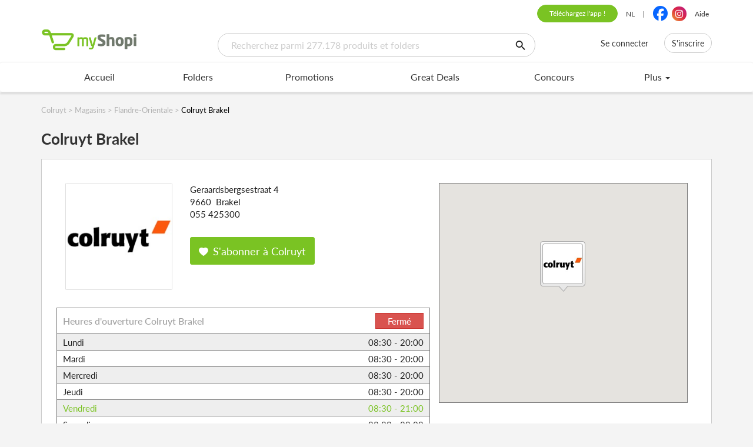

--- FILE ---
content_type: text/html; charset=utf-8
request_url: https://www.myshopi.com/fr-be/colruyt/magasins/colruyt-brakel
body_size: 23202
content:



<!DOCTYPE html>
<!--[if IE 8]>     <html class="ie ie8 lte9 lte8"> <![endif]-->
<!--[if IE 9]>     <html class="ie ie9 lte9"> <![endif]-->
<!--[if gt IE 9]>  <html> <![endif]-->
<!--[if !IE]><!-->
<!--<![endif]-->
<html prefix="og: http://ogp.me/ns#">
<head>

<meta http-equiv="Content-Type" content="text/html charset=UTF-8" />
<meta charset="utf-8" />
<meta name="viewport" content="user-scalable=no, width=device-width, initial-scale=1, maximum-scale=1" />
<meta name="msapplication-config" content="/Content/Files/browserconfig.xml" />
<meta name="tradetracker-site-verification" content="89cd62055b7fc19678666177770ddd4e918c4a39" />


<link rel="icon" type="image/png" href="//agilysimages.blob.core.windows.net/websites/common/apple-touch-icon-152x152-precomposed.png" />
<link rel="apple-touch-icon-precomposed" sizes="152x152" href="//agilysimages.blob.core.windows.net/websites/common/apple-touch-icon-152x152-precomposed.png" />
<link rel="apple-touch-icon-precomposed" sizes="144x144" href="//agilysimages.blob.core.windows.net/websites/common/apple-touch-icon-144x144-precomposed.png" />
<link rel="apple-touch-icon-precomposed" sizes="120x120" href="//agilysimages.blob.core.windows.net/websites/common/apple-touch-icon-120x120-precomposed.png" />
<link rel="apple-touch-icon-precomposed" sizes="114x114" href="//agilysimages.blob.core.windows.net/websites/common/apple-touch-icon-114x114-precomposed.png" />
<link rel="apple-touch-icon-precomposed" sizes="72x72" href="//agilysimages.blob.core.windows.net/websites/common/apple-touch-icon-72x72-precomposed.png" />
<link rel="apple-touch-icon-precomposed" href="//agilysimages.blob.core.windows.net/websites/common/apple-touch-icon-precomposed.png" />
<!--[if IE]><link rel="shortcut icon" type="image/x-icon" href="//agilysimages.blob.core.windows.net/websites/common/favicon.ico"/><![endif]-->



<script async crossorigin="anonymous" src="https://securepubads.g.doubleclick.net/tag/js/gpt.js"></script>


<script type="text/javascript">
    var didomiReady = false;
    var mParticleReady = false;
    const loadSlotsEvent = new Event("load-slots");

    function tryLoadAudiences() {
        if (didomiReady && mParticleReady) {
            loadAudiences();
        }
    }

    window.googletag = window.googletag || { cmd: [] };

    
    function defer(method) {
        if (window.jQuery) {
            method();
        } else {
            setTimeout(function () { defer(method) }, 50);
        }
    }

    window.googletag = window.googletag || { cmd: [] };

    window.didomiConfig = {
        sdkPath: 'https://privacy.myshopi.com/',
        apiPath: 'https://privacy.myshopi.com/api',
        gdprAppliesGlobally: true,
        gdprAppliesWhenUnknown: true,
        languages: {
            enabled: ['fr-BE'],
            default: 'fr-BE'
        },
        integrations: {
            vendors: {
                google: {
                    enable: true,
                    refresh: false,
                    eprivacy: true,
                }
            }
        },
        user: {
            bots: {
                consentRequired: false,
                types: ['crawlers', 'performance']
            },
            sync: {
                enabled: true,
                delayNotice: true
            },
            externalConsent: {
                enabled: true
            }
        }
    };

    if('a779be77-a296-44bb-bf6b-514676c9c2dd'){
        window.didomiConfig.user.organizationUserId = 'a779be77-a296-44bb-bf6b-514676c9c2dd';
    }

    window.didomiOnReady = window.didomiOnReady || [];
    window.didomiOnReady.push(function (Didomi) {
        const consentGiven = Didomi.getCurrentUserStatus().vendors['google']?.enabled;
        didomiReady = true;
        tryLoadAudiences();

        Didomi.on('consent.changed', function (consent) {
            const consentGiven = Didomi.getCurrentUserStatus().vendors['google']?.enabled;
           if (!consentGiven) {
                  googletag.pubads().setPrivacySettings({ nonPersonalizedAds: true });
              } else {
                  googletag.pubads().setTargeting('audiences-prod', userAudiences);
              }
            googletag.pubads().refresh();
        });
    });
</script>

<script type="text/javascript">(function(){function i(e){if(!window.frames[e]){if(document.body&&document.body.firstChild){var t=document.body;var n=document.createElement("iframe");n.style.display="none";n.name=e;n.title=e;t.insertBefore(n,t.firstChild)}else{setTimeout(function(){i(e)},5)}}}function e(n,o,r,f,s){function e(e,t,n,i){if(typeof n!=="function"){return}if(!window[o]){window[o]=[]}var a=false;if(s){a=s(e,i,n)}if(!a){window[o].push({command:e,version:t,callback:n,parameter:i})}}e.stub=true;e.stubVersion=2;function t(i){if(!window[n]||window[n].stub!==true){return}if(!i.data){return}var a=typeof i.data==="string";var e;try{e=a?JSON.parse(i.data):i.data}catch(t){return}if(e[r]){var o=e[r];window[n](o.command,o.version,function(e,t){var n={};n[f]={returnValue:e,success:t,callId:o.callId};if(i.source){i.source.postMessage(a?JSON.stringify(n):n,"*")}},o.parameter)}}if(typeof window[n]!=="function"){window[n]=e;if(window.addEventListener){window.addEventListener("message",t,false)}else{window.attachEvent("onmessage",t)}}}e("__tcfapi","__tcfapiBuffer","__tcfapiCall","__tcfapiReturn");i("__tcfapiLocator")})();</script><script type="text/javascript">(function(){(function(e,r){var t=document.createElement("link");t.rel="preconnect";t.as="script";var n=document.createElement("link");n.rel="dns-prefetch";n.as="script";var i=document.createElement("script");i.id="spcloader";i.type="text/javascript";i["async"]=true;i.charset="utf-8";var o="https://privacy.myshopi.com/"+e+"/loader.js?target_type=notice&target="+r;if(window.didomiConfig&&window.didomiConfig.user){var a=window.didomiConfig.user;var c=a.country;var d=a.region;if(c){o=o+"&country="+c;if(d){o=o+"&region="+d}}}t.href="https://privacy.myshopi.com/";n.href="https://privacy.myshopi.com/";i.src=o;var s=document.getElementsByTagName("script")[0];s.parentNode.insertBefore(t,s);s.parentNode.insertBefore(n,s);s.parentNode.insertBefore(i,s)})("43972119-5c01-4df8-9f7d-8bbaddca1dd5","GzWMPDC8")})();</script>


<script type="text/javascript">

        var mParticleCustomDomain = "mp.myshopi.com";

        var identityRequest = {
                
                userIdentities: {
                    customerid: 'a779be77-a296-44bb-bf6b-514676c9c2dd'
                }
                
         };

            (function (apiKey) {
                window.mParticle = window.mParticle || {};
                window.mParticle.eCommerce = { Cart: {} };

                window.mParticle.Identity = {};
                window.mParticle.Store = {};

            window.mParticle.config =  {
                isDevelopmentMode: false,
                identifyRequest: identityRequest,
                useNativeSdk: false,
                isIOS: false,
                useCookieStorage: true,
                appVersion: '6.0.0.0',
                v1SecureServiceUrl: mParticleCustomDomain + '/webevents/v1/JS/',
                v2SecureServiceUrl: mParticleCustomDomain + '/webevents/v2/JS/',
                v3SecureServiceUrl: mParticleCustomDomain + '/webevents/v3/JS/',
                configUrl: mParticleCustomDomain + '/tags/JS/v2/',
                identityUrl: mParticleCustomDomain + '/identity/v1/',
                aliasUrl: mParticleCustomDomain + '/webevents/v1/identity/',
                identityCallback: function (result) {
                    if (result.getUser()) {
                        mParticleReady = true;
                        tryLoadAudiences();
                    }
                 }
                };

            window.mParticle.config.rq = [];
            window.mParticle.ready = function (f) {
                window.mParticle.config.rq.push(f);
            };

            function a(o, t) {
                return function () {
                    t && (o = t + "." + o); var e = Array.prototype.slice.call(arguments);
                    e.unshift(o), window.mParticle.config.rq.push(e)
                }
            }
            var mparticleMethods = ["endSession", "logError", "logEvent", "logForm", "logLink", "logPageView", "setSessionAttribute",
                "setAppName", "setAppVersion", "setOptOut", "setPosition", "startNewSession", "startTrackingLocation",
                "stopTrackingLocation"];
            var mParticleEcommerceMethods = ["setCurrencyCode", "logCheckout", "createProduct"];
            var mParticleIdentityMethods = ["login", "logout", "modify", "getCurrentUser"];

            mparticleMethods.forEach(function (o) { window.mParticle[o] = a(o) }),
            mParticleEcommerceMethods.forEach(function (o) { window.mParticle.eCommerce[o] = a(o, "eCommerce") }),
            mParticleIdentityMethods.forEach(function (o) { window.mParticle.Identity[o] = a(o, "Identity") });

            var mp = document.createElement('script');
             mp.type = 'text/javascript';
            mp.async = true;
            mp.src = 'https://' + mParticleCustomDomain + '/tags/JS/v2/' + apiKey + '/mparticle.js';

            var s = document.getElementsByTagName('script')[0];
             s.parentNode.insertBefore(mp, s);
        })('0a102f443a7e204ba5ed813a9ecf86d4');

</script>


    <script type="didomi/javascript">
        (function (h, o, t, j, a, r) {
            h.hj = h.hj || function () { (h.hj.q = h.hj.q || []).push(arguments) };
            h._hjSettings = { hjid: 275154, hjsv: 6 };
            a = o.getElementsByTagName('head')[0];
            r = o.createElement('script'); r.async = 1;
            r.src = t + h._hjSettings.hjid + j + h._hjSettings.hjsv;
            a.appendChild(r);
        })(window, document, 'https://static.hotjar.com/c/hotjar-', '.js?sv=');
    </script>

<script type="text/javascript">
    var userAudiences;

    function loadAudiences() {
        try {
            let mPid = mParticle.Identity.getCurrentUser().getMPID();
            let xhr = new XMLHttpRequest();
            xhr.open('GET', `/mparticle/audiences/${mPid}`, false);
            xhr.onreadystatechange = function () {
                if (xhr.readyState == 4 && xhr.status == 200) {
                    var response = JSON.parse(xhr.responseText);
                    userAudiences = response.audiences;

                    defer(loadSlots);
                }
            }
            xhr.send();
        }
        catch {
            userAudiences = [];
        }

    }
</script>

<script type="text/javascript">
    function loadSlots() {
        googletag.cmd.push(function () {
            var consentGiven = window.Didomi && window.Didomi.getCurrentUserStatus
                ? window.Didomi.getCurrentUserStatus().vendors['google']?.enabled
                : undefined;

            if (!consentGiven) {
                googletag.pubads().setPrivacySettings({ nonPersonalizedAds: true });
            } else {
                googletag.pubads().setTargeting('audiences-prod', userAudiences);
            }

            var sizeMapping = googletag.sizeMapping()
                .addSize([900, 0], [[700, 325]])
                .addSize([600, 0], [[450, 325]])
                .addSize([320, 0], [[320, 200]])
                .addSize([0, 0], [])
                .build();

            var slot_splash = googletag.defineSlot('/21206156/Website_SplashScreen_fr-BE', [[700, 325], [450, 325], [320, 200]], 'div-splash')
                .defineSizeMapping(sizeMapping)
                .addService(googletag.pubads());

            googletag.pubads().collapseEmptyDivs();
            googletag.pubads().enableAsyncRendering();
            googletag.pubads().enableSingleRequest();

            googletag.enableServices();

            document.dispatchEvent(loadSlotsEvent);

            googletag.pubads().addEventListener('slotRenderEnded', function (event) {
                if (slot_splash === event.slot) {
                  event.isEmpty ? $('#splash-custom-modal').modal('hide') : $('#splash-custom-modal').modal();
                } else if (event.isEmpty) {
                    $('#' + event.slot.getSlotElementId()).closest('.banner-item').hide();
                }
            });
        });

    }
</script>


<link rel="stylesheet" href="https://use.typekit.net/oft6bkc.css">
<link rel="stylesheet" href="https://cdnjs.cloudflare.com/ajax/libs/font-awesome/6.5.1/css/all.min.css" integrity="sha512-DTOQO9RWCH3ppGqcWaEA1BIZOC6xxalwEsw9c2QQeAIftl+Vegovlnee1c9QX4TctnWMn13TZye+giMm8e2LwA==" crossorigin="anonymous" referrerpolicy="no-referrer" />

<link href="/Content/css/bundle?v=6VD0PE8YNY0SizpVzWyWHLGa-ptz9YZTZqF-UrdQoVs1" rel="stylesheet"/>


<!--[if lt IE 9]>
    <script src="//oss.maxcdn.com/jquery/1.9.1/jquery-1.9.1.min.js"></script>
    <script src="//oss.maxcdn.com/libs/html5shiv/3.7.0/html5shiv.js"></script>
    <script src="//oss.maxcdn.com/libs/respond.js/1.4.2/respond.min.js"></script>
<![endif]-->


    <title>Colruyt Brakel - myShopi</title>
            <meta name="description" content="Adresse et heures d&#39;ouverture de votre magasin Colruyt Brakel" />

    
    
</head>

<body>
    <noscript>
        <meta http-equiv="refresh" content="0;url=/noscript" />
    </noscript>
        <div id="sticker-sticky-wrapper" class="sticky-wrapper">
            <div id="sticker">
                <div class="container hidden-xs visible-sm visible-md visible-lg">
                    <div id="top-bar" class="row">
                        <div class="col-xs-12 text-right">
                            <nav class="language no-margin" style="display: block;">
                                <ul class="vertical-alignment-helper">
                                    <li><a class="btn btn-primary btn-sm-myshopi btn-xs btn-rounded" href="/fr-be/telecharger-myshopi">T&#233;l&#233;chargez l&#39;app !</a></li>

                                            <li><a href="/nl-be/welkom">NL</a></li>
                                            <li>|</li>
                                    <li>


<div class="social-links">
    <a class="facebook" href="https://www.facebook.com/myShopi/" target="_blank">
        <i class="fa-brands fa-facebook"></i>
    </a>
    <a class="instagram" href="https://www.instagram.com/myshopi.be/?hl=en" target="_blank">
        <i class="fa-brands fa-instagram"></i>
    </a>
</div>

                                        <style>
                                            .a2a_svg, .a2a_count {
                                                border-radius: 20px !important;
                                            }
                                        </style>

                                        <script>
                                            var a2a_config = a2a_config || {};
                                            a2a_config.num_services = 2;
                                        </script>
                                        <script async src="https://static.addtoany.com/menu/page.js"></script>
                                    </li>
                                    <li><a href="/fr-be/aide" title="Aide">Aide</a></li>
                                </ul>
                            </nav>
                        </div>
                    </div>
                    <div class="row">
                        <div class="navbar-header col-xs-12" id="header-navbar">
                            <button type="button" class="collapsed navbar-toggle" data-toggle="collapse" data-target="#bs-example-navbar-collapse-5" aria-expanded="false"> <span class="sr-only">Toggle navigation</span> <span class="icon-bar"></span> <span class="icon-bar"></span> <span class="icon-bar"></span> </button>
                            <div class="col-xs-3 no-padding">
                                <a class="navbar-brand" href="/fr-be/accueil">
                                    <img src="//cdn-prod.myshopi.com/Content/images/Logos/logo.myshopi.medium.png?v=20251126-a15b6c0abc534679837df0f0a02e648b-preview" class="img-responsive" alt="myShopi - Le plaisir du shopping commence ici" onerror="this.src='/Content/images/Logos/logo.myshopi.medium.png';" />
                                </a>
                            </div>
                            <div class="col-xs-9 col-md-6 ">
                                    <div id="search-group" class="d-flex " style="border-radius: 20px; border: 1px solid #CCC; padding: 4px 0 4px 20px;">
                                        <input type="search" class="search-input typeahead folder-search-box d-flex" autocomplete="off"
                                               placeholder="Recherchez parmi 277.178 produits et folders"
                                               value="" id="srch-header">
                                        <div class="d-flex align-content-end">

                                            <button id="btn-universal-search" type="submit" class="btn" onclick="UniversalSearch.UniversalSearchService.submitSearch($('#srch-header').typeahead('val'))">
                                                <i class="myshopi-ico-search"></i>
                                            </button>
                                        </div>
                                    </div>
                            </div>

        <div class="hidden-xs hidden-sm col-md-3 text-right no-padding login-button">
            <button href="/fr-be/account-request/login" title="" class="btn btn-default btn-login" id="loginButtonHeader" data-toggle="modal" data-dismiss="modal" data-remote="false" data-target="#loginPopup">Se connecter</button>
            <button href="/fr-be/account-request/register" title="" class="btn btn-default btn-log" id="registerButtonHeader" data-toggle="modal" data-dismiss="modal" data-remote="false" data-target="#registerPopup">S&#39;inscrire</button>
        </div>



                        </div>
                    </div>
                </div>
                <div>
                    <nav class="navbar navbar-default" id="main-navbar">
                        <div class="container">
                            <div class="navbar-header">
                                <button id="navbar-menu-button" class="navbar-toggle collapsed" data-toggle="collapse" data-target="#main-nav-bar-collapse" aria-expanded="false">
                                    <span class="sr-only">Toggle navigation</span>
                                    <span class="icon-bar"></span>
                                    <span class="icon-bar"></span>
                                    <span class="icon-bar"></span>
                                </button>
                                <a class="logo-responsive hidden-sm hidden-md hidden-lg" href="/fr-be/accueil">
                                    <img src="//cdn-prod.myshopi.com/Content/images/Logos/logo.myshopi.medium.png?v=20251126-a15b6c0abc534679837df0f0a02e648b-preview" class="img-responsive" alt="myShopi - Le plaisir du shopping commence ici" onerror="this.src='/Content/images/Logos/logo.myshopi.medium.png';" />
                                </a>
                                    <div id="search-mobile-window" class="hidden-sm hidden-md hidden-lg">
                                        <div id="search-group" class="d-flex" style="border-radius: 20px; border: 1px solid #CCC; padding: 4px 0 4px 20px;">
                                            <input type="search" class="search-input typeahead folder-search-box d-flex" autocomplete="off"
                                                   placeholder="Recherchez parmi 277.178 produits et folders"
                                                   value="" id="srch-header-mobile">
                                            <div class="d-flex align-content-end">

                                                <button id="btn-universal-search" type="submit" class="btn" onclick="UniversalSearch.UniversalSearchService.submitSearch($('#srch-header-mobile').typeahead('val'))">
                                                    <i class="myshopi-ico-search"></i>
                                                </button>
                                            </div>
                                        </div>
                                    </div>
                            </div>

                            <!-- Collect the nav links, forms, and other content for toggling -->

                            <div class="collapse navbar-collapse" id="main-nav-bar-collapse">
                                <ul id="menu" class="nav navbar-nav ">
                                                        <li class="hidden-xs  ">
                                                            <a href="/fr-be/accueil" id="TopMenuHomeFull" >
                                                                Accueil
                                                            </a>
                                                        </li>
                                                        <li class="hidden-sm hidden-md hidden-lg ">
                                                            <a href="/fr-be/accueil" id="TopMenuHomeFull" >
                                                                Accueil
                                                            </a>
                                                        </li>
                                                        <li class="hidden-xs  ">
                                                            <a href="/fr-be/folders" id="TopMenuLeaflets" >
                                                                Folders
                                                            </a>
                                                        </li>
                                                        <li class="hidden-sm hidden-md hidden-lg ">
                                                            <a href="/fr-be/folders" id="TopMenuLeaflets" >
                                                                Folders
                                                            </a>
                                                        </li>
                                                        <li class="hidden-xs  ">
                                                            <a href="/fr-be/promotions" id="TopMenuPromotions" >
                                                                Promotions
                                                            </a>
                                                        </li>
                                                        <li class="dropdown hidden-sm hidden-md hidden-lg">
                                                            <a href="#" class="dropdown-toggle" id="TopMenuPromotions" data-toggle="dropdown" role="menu" aria-haspopup="true" aria-expanded="false">Promotions <span class="glyphicon glyphicon-chevron-down" aria-hidden="true"></span><span class="glyphicon glyphicon-chevron-up" aria-hidden="true"></span></a>
                                                            <ul class="dropdown-menu menu-items-4">
                                                                    <li>
                                                                        <a href="/fr-be/promotions" id="TopMenuPromotionsSub" >
                                                                            Promotions
                                                                        </a>
                                                                    </li>
                                                                    <li>
                                                                        <a href="/fr-be/coupons-et-promotions" id="TopMenuCashBacksCouponsAndpromoCodes" >
                                                                            Coupons et codes promo
                                                                        </a>
                                                                    </li>
                                                                    <li>
                                                                        <a href="/fr-be/coupons-a-imprimer" id="TopMenuCashBacksPrintableCoupons" >
                                                                            Coupons à imprimer
                                                                        </a>
                                                                    </li>
                                                                    <li>
                                                                        <a href="/fr-be/promotions-en-ligne" id="TopMenuDiscounts" >
                                                                            Promotions en ligne
                                                                        </a>
                                                                    </li>
                                                            </ul>
                                                        </li>
                                                        <li class="hidden-xs  ">
                                                            <a href="/fr-be/great-deals" id="TopMenuGreatDeals" >
                                                                Great Deals
                                                            </a>
                                                        </li>
                                                        <li class="hidden-sm hidden-md hidden-lg ">
                                                            <a href="/fr-be/great-deals" id="TopMenuGreatDeals" >
                                                                Great Deals
                                                            </a>
                                                        </li>
                                                        <li class="hidden-xs  ">
                                                            <a href="/fr-be/concours" id="TopMenuBlogSub2" >
                                                                Concours
                                                            </a>
                                                        </li>
                                                        <li class="hidden-sm hidden-md hidden-lg ">
                                                            <a href="/fr-be/concours" id="TopMenuBlogSub2" >
                                                                Concours
                                                            </a>
                                                        </li>
                                                        <li class="hidden-xs hidden-sm hidden-md hidden-lg ">
                                                            <a href="/fr-be/listes-de-courses" id="TopMenuShoppingList" >
                                                                Listes de courses
                                                            </a>
                                                        </li>
                                                        <li class="dropdown hidden-xs hidden-sm hidden-md hidden-lg">
                                                            <a href="/fr-be/magasins" id="TopMenuRetailers" >Magasins</a>
                                                            <ul class="dropdown-menu dropdownhover-bottom sub-menu" role="menu" aria-labelledby="TopMenuRetailers">
                                                                    <li>
                                                                        <a href="/fr-be/magasins" id="TopMenuRetailersSub" >Localisation des magasins</a>
                                                                    </li>
                                                                    <li>
                                                                        <a href="/fr-be/liste-magasins" id="TopMenuRetailersSub2" >Adresses et heures d'ouverture d'un magasin</a>
                                                                    </li>
                                                            </ul>
                                                        </li>
                                                        <li class="dropdown hidden-sm hidden-md hidden-lg">
                                                            <a href="#" class="dropdown-toggle" id="TopMenuRetailers" data-toggle="dropdown" role="menu" aria-haspopup="true" aria-expanded="false">Magasins <span class="glyphicon glyphicon-chevron-down" aria-hidden="true"></span><span class="glyphicon glyphicon-chevron-up" aria-hidden="true"></span></a>
                                                            <ul class="dropdown-menu menu-items-2">
                                                                    <li>
                                                                        <a href="/fr-be/magasins" id="TopMenuRetailersSub" >
                                                                            Localisation des magasins
                                                                        </a>
                                                                    </li>
                                                                    <li>
                                                                        <a href="/fr-be/liste-magasins" id="TopMenuRetailersSub2" >
                                                                            Adresses et heures d'ouverture d'un magasin
                                                                        </a>
                                                                    </li>
                                                            </ul>
                                                        </li>
                                                        <li class="hidden-xs hidden-sm hidden-md hidden-lg ">
                                                            <a href="https://blog.myshopi.com/fr/" id="TopMenuBlogSub3" >
                                                                News
                                                            </a>
                                                        </li>
                                                        <li class="hidden-sm hidden-md hidden-lg ">
                                                            <a href="https://blog.myshopi.com/fr/" id="TopMenuBlogSub3" >
                                                                News
                                                            </a>
                                                        </li>
                                                        <li class="hidden-xs hidden-sm hidden-md hidden-lg ">
                                                            <a href="/fr-be/telecharger-myshopi" id="TopMenuDownloadApp" >
                                                                Télécharger l'app myShopi
                                                            </a>
                                                        </li>
                                                        <li class="hidden-sm hidden-md hidden-lg ">
                                                            <a href="/fr-be/telecharger-myshopi" id="TopMenuDownloadApp" >
                                                                Télécharger l'app myShopi
                                                            </a>
                                                        </li>
                                                        <li class="hidden-xs hidden-sm hidden-md hidden-lg ">
                                                            <a href="/fr-be/a-propos-de-myshopi" id="TopMenuAbout" >
                                                                À propos de myShopi
                                                            </a>
                                                        </li>
                                                        <li class="hidden-sm hidden-md hidden-lg ">
                                                            <a href="/fr-be/a-propos-de-myshopi" id="TopMenuAbout" >
                                                                À propos de myShopi
                                                            </a>
                                                        </li>
                                            <li id="plus-dropdown" class="dropdown hidden-xs more-dropdown">
                                                <a href="#" class="dropdown-toggle" data-toggle="dropdown" role="menu" aria-haspopup="true" aria-expanded="false">Plus <span class="caret"></span></a>

                                                <ul id="drop" class="dropdown-menu dropdown-menu-right">
                                                                <li class="">
                                                                    <a href="/fr-be/listes-de-courses" id="TopMenuShoppingList" >Listes de courses</a>
                                                                </li>
                                                                <li class="">
                                                                    <a href="/fr-be/magasins" id="TopMenuRetailers" >Magasins</a>
                                                                </li>
                                                                <li class="">
                                                                    <a href="https://blog.myshopi.com/fr/" id="TopMenuBlogSub3" >News</a>
                                                                </li>
                                                                <li class="">
                                                                    <a href="/fr-be/telecharger-myshopi" id="TopMenuDownloadApp" >Télécharger l'app myShopi</a>
                                                                </li>
                                                                <li class="">
                                                                    <a href="/fr-be/a-propos-de-myshopi" id="TopMenuAbout" >À propos de myShopi</a>
                                                                </li>

                                                </ul>

                                            </li>

                                        <li class="hidden-sm hidden-md hidden-lg mobile-language">
                                                <a class="mobile-language-item" href="/nl-be/welkom">NL</a>
                                        </li>
                                </ul>
                            </div>
                            <!-- /.navbar-collapse -->
                        </div>
                    </nav>
                    
                </div>
            </div>
        </div>
        <div id="smart-app-banner-container" class="container-fluid">
            <div class="row">
                <div id="phone-smart-app-banner">
                    <div id="close-button" class="pull-left">
                        <a href=""><span class="icon-viewer-close"></span></a>
                    </div>
                    <div id="description" class="pull-left">
                        <span>myShopi</span>
                        <br />
                        <span>Installer l&#39;application</span>
                        <br />
                        <span>GRATUIT</span>
                    </div>
                    <div id="view-detail" class="pull-right">
                        <div>
                            <a id="store-link-button" href="#">T&#233;l&#233;charger</a>
                        </div>
                    </div>
                </div>
            </div>
            <div class="clearfix"></div>
        </div>
    <div class='container' role="main">
        


<div class="shop-detail" itemscope itemtype="http://schema.org/Store" itemid="#store">

    <div class="myshopi-breadcrumb-container hidden-print">
        <div class="visible-xs">

            <div class="myshopi-breadcrumb"><div style="display: inline-block;"><a href="/fr-be/colruyt"><span>Colruyt</span></a></div><span> > </span><div style="display: inline-block;"><a href="/fr-be/colruyt/magasins"><span>Magasins</span></a></div><span> > </span><div style="display: inline-block;"><a href="/fr-be/colruyt/magasins/flandre-orientale"><span>Flandre-Orientale</span></a></div><span> > </span>Colruyt Brakel</div>
        </div>
        <div class="hidden-xs">

            <div class="myshopi-breadcrumb"><div itemscope itemtype="http://data-vocabulary.org/Breadcrumb" style="display: inline-block;"><a href="/fr-be/colruyt" itemprop="url"><span itemprop="title">Colruyt</span></a></div><span> > </span><div itemscope itemtype="http://data-vocabulary.org/Breadcrumb" style="display: inline-block;"><a href="/fr-be/colruyt/magasins" itemprop="url"><span itemprop="title">Magasins</span></a></div><span> > </span><div itemscope itemtype="http://data-vocabulary.org/Breadcrumb" style="display: inline-block;"><a href="/fr-be/colruyt/magasins/flandre-orientale" itemprop="url"><span itemprop="title">Flandre-Orientale</span></a></div><span> > </span>Colruyt Brakel</div>
        </div>
    </div>


    <h1 itemprop="name">Colruyt Brakel</h1>
    <div class="underlineTitle"></div>

    <div class="content-body-white">
        <div class="row">
            <div class="col-sm-12 col-md-7">
                <div class="row">
                    <div class="col-md-4 col-sm-4 col-xs-12 max-width-200-pixels ">


<div class="crsl-item retailer-thumbnail remove-crsl-item-top-margin" id="0937cec6-80cb-4b36-81a0-3a5e5559758f" data-element="retailer">
    <a href="/fr-be/colruyt">
        <div class="retailer-thumbnail-content">
            <img src="https://agilys2.blob.core.windows.net/website2/retailers200/colruyt.jpg" class="img-responsive" alt="Colruyt">
        </div>
    </a>
</div>

                    </div>
                    <div class="col-md-8 col-sm-6 col-xs-12">
                        <div class="shop-detail-address" itemscope itemtype="http://schema.org/PostalAddress">
                            <span itemprop="streetAddress">Geraardsbergsestraat  4</span><br>
                            <span itemprop="postalCode">9660</span>&nbsp;
                            <span itemprop="addressLocality">Brakel</span>
                        </div>
                        <span itemprop="telephone" content="055 425300">
                            055 425300
                        </span>
                        <br />
                        <div class="btn btn-primary btn-myshopi retailer-favorite-btn " onclick="$('.content-body-white .heart-holder').click();"> 
                            <i class="heart-holder" data-retailer-name="Colruyt" data-retailer-id="0937cec6-80cb-4b36-81a0-3a5e5559758f" data-subscribed="False"></i>
                            <span class="heart-holder-message"> </span>                             
                        </div>
                    </div>
                </div>
                <div class="row">
                    <div class="hidden-print shop-detail-hours">
                        

    <div class="retailer-hours">
        <div class="retailer-hour-line">
            <h3 class="pull-left"> Heures d&#39;ouverture Colruyt Brakel</h3>
            <div class="pull-right shop-open" style="display: none;">Ouvert</div>
            <div class="pull-right shop-close" style="display: none;">Ferm&#233;</div>
            <div class="clearfix"></div>
        </div>
            <div class="retailer-hour-line color ">
                Lundi
                    <div class="pull-right" itemprop="openingHoursSpecification" itemscope itemtype="http://schema.org/OpeningHoursSpecification">
                        <meta itemprop="dayOfWeek" content="Monday">
                        <span itemprop="opens" content="08:30">08:30</span>
                        <span> - </span>
                        <span itemprop="closes" content="20:00">20:00</span>
                    </div>
            </div>
            <div class="retailer-hour-line  ">
                Mardi
                    <div class="pull-right" itemprop="openingHoursSpecification" itemscope itemtype="http://schema.org/OpeningHoursSpecification">
                        <meta itemprop="dayOfWeek" content="Tuesday">
                        <span itemprop="opens" content="08:30">08:30</span>
                        <span> - </span>
                        <span itemprop="closes" content="20:00">20:00</span>
                    </div>
            </div>
            <div class="retailer-hour-line color ">
                Mercredi
                    <div class="pull-right" itemprop="openingHoursSpecification" itemscope itemtype="http://schema.org/OpeningHoursSpecification">
                        <meta itemprop="dayOfWeek" content="Wednesday">
                        <span itemprop="opens" content="08:30">08:30</span>
                        <span> - </span>
                        <span itemprop="closes" content="20:00">20:00</span>
                    </div>
            </div>
            <div class="retailer-hour-line  ">
                Jeudi
                    <div class="pull-right" itemprop="openingHoursSpecification" itemscope itemtype="http://schema.org/OpeningHoursSpecification">
                        <meta itemprop="dayOfWeek" content="Thursday">
                        <span itemprop="opens" content="08:30">08:30</span>
                        <span> - </span>
                        <span itemprop="closes" content="20:00">20:00</span>
                    </div>
            </div>
            <div class="retailer-hour-line color selected">
                Vendredi
                    <div class="pull-right" itemprop="openingHoursSpecification" itemscope itemtype="http://schema.org/OpeningHoursSpecification">
                        <meta itemprop="dayOfWeek" content="Friday">
                        <span itemprop="opens" content="08:30">08:30</span>
                        <span> - </span>
                        <span itemprop="closes" content="21:00">21:00</span>
                    </div>
            </div>
            <div class="retailer-hour-line  ">
                Samedi
                    <div class="pull-right" itemprop="openingHoursSpecification" itemscope itemtype="http://schema.org/OpeningHoursSpecification">
                        <meta itemprop="dayOfWeek" content="Saturday">
                        <span itemprop="opens" content="08:30">08:30</span>
                        <span> - </span>
                        <span itemprop="closes" content="20:00">20:00</span>
                    </div>
            </div>
            <div class="retailer-hour-line color ">
                Dimanche
                    <div class="pull-right">-</div>
            </div>
    </div>

                    </div>
                </div>
            </div>
            <div class="col-sm-12 col-md-5">
                <div class="row">
                    <div class="col-xs-12">
                        <div id="map-canvas-border">
                            <div id="map-canvas"></div>
                        </div>
                    </div>
                    <div class="clearfix"></div>
                </div>
            </div>
        </div>
        <div class="row">
            <div class="col-print-12 nopadding visible-print ">


    <h3> Heures d&#39;ouverture Colruyt Brakel</h3>
    <div class="retailer-hours">
            <div class="retailer-hour-line color ">
                Lundi
                    <div class="pull-right">
                        <span>08:30</span>
                        <span> - </span>
                        <span>20:00</span>
                    </div>
            </div>
            <div class="retailer-hour-line  ">
                Mardi
                    <div class="pull-right">
                        <span>08:30</span>
                        <span> - </span>
                        <span>20:00</span>
                    </div>
            </div>
            <div class="retailer-hour-line color ">
                Mercredi
                    <div class="pull-right">
                        <span>08:30</span>
                        <span> - </span>
                        <span>20:00</span>
                    </div>
            </div>
            <div class="retailer-hour-line  ">
                Jeudi
                    <div class="pull-right">
                        <span>08:30</span>
                        <span> - </span>
                        <span>20:00</span>
                    </div>
            </div>
            <div class="retailer-hour-line color selected">
                Vendredi
                    <div class="pull-right">
                        <span>08:30</span>
                        <span> - </span>
                        <span>21:00</span>
                    </div>
            </div>
            <div class="retailer-hour-line  ">
                Samedi
                    <div class="pull-right">
                        <span>08:30</span>
                        <span> - </span>
                        <span>20:00</span>
                    </div>
            </div>
            <div class="retailer-hour-line color ">
                Dimanche
                    <div class="pull-right">-</div>
            </div>
    </div>

            </div>
        </div>
        <div class="clearfix"></div>
    </div>
    <div class="row">
        <div class="col-xs-12">
        </div>
    </div>
    <div class="row">
        <div class="col-xs-12">
        </div>
    </div>
</div>
<div class="clearfix"></div>


    </div>




<div id="loginPopup" class="modal fade" role="dialog" aria-hidden="false">
    <div class="modal-dialog">
        <button type="button" class="close" data-dismiss="modal" aria-label="Close"><span aria-hidden="true">&times;</span></button>



<div class="container container-login">
    <div class="account-rectangle">
        <div class="col-xs-12 col-sm-6 left-part">
            <a href="/fr-be/accueil">
                <img src="//cdn-prod.myshopi.com/Content/images/Logos/logo.myshopi.small.png?v=20251126-a15b6c0abc534679837df0f0a02e648b-preview" style="height: 30px; " onerror="this.src='/Content/images/Logos/logo.myshopi.small.png';" />
            </a>

            <div class="title">Connexion</div>

<form action="/fr-be/account/externallogin?returnUrl=https%3A%2F%2Fwww.myshopi.com%2Ffr-be%2Fcolruyt%2Fmagasins%2Fcolruyt-brakel" method="post" target="_parent"><input name="__RequestVerificationToken" type="hidden" value="6PRBu4MwKh-mQtDOvwXlkK9oZdpj_13eP1y1zJ_1cbUvycdjd6WDz83xaWK83smaiBiEkSr7V9DeCLEjUpeFfMeM3n41" />                <p>
                    <button class="btn btn-primary btn-facebook col-xs-12" id="loginWithFacebook" name="provider" value="facebook" type="submit">
                        <i class="fab fa-facebook-f"></i>
                        <span>Continuer avec Facebook</span>
                    </button>
                </p>
                <p>
                    <button class="btn btn-google col-xs-12" id="loginWithGoogle" name="provider" value="google" type="submit">
                        <img src="//cdn-prod.myshopi.com/Content/images/Accounts/logo_google_32x32.png?v=20251126-a15b6c0abc534679837df0f0a02e648b-preview" class="pull-left" onerror="this.src='/Content/images/Accounts/logo_google_32x32.png';" />
                        <span>Continuer avec Google</span>
                    </button>
                </p>
                <hr class="hr-text" data-content="ou" />
</form>
<form action="/fr-be/account-request/login?returnUrl=https%3A%2F%2Fwww.myshopi.com%2Ffr-be%2Fcolruyt%2Fmagasins%2Fcolruyt-brakel" data-ajax="true" data-ajax-begin="Login.onLoginBegin" data-ajax-failure="Login.onLoginFailure" data-ajax-method="POST" data-ajax-success="Login.onLoginSuccess" id="form0" method="post"><input name="__RequestVerificationToken" type="hidden" value="EIPvdl736BTo2tPCG8usMK_wCQqvfSjjJqBAPX3q35qRggVUEQLUocXi4qAfgLi6liPEOq73VOVFgZaCpQvDLCZ6nr81" />                <p class="connect-myshopi">Connectez-vous &#224; votre compte myShopi</p>
                <span id="ErrorLoginMessage" class="field-validation-error"></span>
<span class="field-validation-valid" data-valmsg-for="Email" data-valmsg-replace="true"></span>                <div class="input-text-container">
                    <i class="myshopi-ico-mail"></i>
                    <input autocomplete="on" data-val="true" data-val-regex="Veuillez entrer un email correct" data-val-regex-pattern="[A-Za-z0-9!#$%&amp;&#39;*+/=?^_`{|}~-]+(?:\.[A-Za-z0-9!#$%&amp;&#39;*+/=?^_`{|}~-]+)*@(?:[A-Za-z0-9](?:[A-Za-z0-9-]*[A-Za-z0-9])?\.)+[A-Za-z0-9](?:[A-Za-z0-9-]*[A-Za-z0-9])?" data-val-required="L&#39;adresse mail est obligatoire" id="Email" name="Email" placeholder="Email" type="text" value="" />
                </div>
                <span id="ErrorPasswordMessage"></span>
<span class="field-validation-valid" data-valmsg-for="Password" data-valmsg-replace="true"></span>                <div class="input-text-container">
                    <i class="myshopi-ico-lock"></i>
                    <input autocomplete="on" data-val="true" data-val-required="Le mot de passe est obligatoire" id="Password" name="Password" placeholder="Mot de passe" type="password" />
                </div>
                <label class="checkbox-container">
                    <input data-val="true" id="RememberMe" name="RememberMe" type="checkbox" value="true" />
                    <label class="box" for="RememberMe"></label>
                    <label class="text" for="RememberMe">Se souvenir de moi</label>
                </label>
                <button class="btn btn-primary btn-myshopi col-xs-12" id="loginConnect" type="submit">
                    <span>Connexion</span>
                </button>
                <div class="clearfix"></div>
</form>
            <div class="other-actions">
                <p>Mot de passe oubli&#233; ?</p>
                <a class="link-green" href="/fr-be/account/resendpassword">R&#233;initialiser &#187;</a>
                <hr class="hr-text" />
                <p>Vous n&#39;avez pas de compte myShopi ?</p>
                <p class="link-green" onclick="Register.launchPopup('', true);">Cr&#233;er un compte &#187;</p>
            </div>
        </div>

        <div class="hidden-xs col-sm-6 right-part">
            <div id="carousel-avantages" class="carousel slide" data-ride="carousel">
                <img src="https://agilysimages.blob.core.windows.net/websites/website2/Account/lili.png" srcset="https://agilysimages.blob.core.windows.net/websites/website2/Account/lili@2x.png 2x, https://agilysimages.blob.core.windows.net/websites/website2/Account/lili@3x.png 3x"/>

                <div class="carousel-inner">

                    <div class="item active">

                        <p>« Cr&#233;ez votre compte gratuitement et faites-vous rembourser vos courses ! »</p>
                        <ul>
                            <li><i class="myshopi-ico-check"></i><span>Recevez des r&#233;ductions sur vos achats</span></li>
                            <li><i class="myshopi-ico-check"></i><span>Lisez vos folders pr&#233;f&#233;r&#233;s en avant-premi&#232;re</span></li>
                            <li><i class="myshopi-ico-check"></i><span>G&#233;rez vos listes de courses en toute simplicit&#233;</span></li>
                        </ul>
                    </div>

                    <div class="item">
                        <p>« myShopi vous aide &#224; faire vos courses plus rapidement tout en &#233;conomisant »</p>
                        <ul>
                            <li><i class="myshopi-ico-check"></i><span>Sauvegardez facilement vos cartes de fid&#233;lit&#233;</span></li>
                            <li><i class="myshopi-ico-check"></i><span>Partagez vos listes de courses</span></li>
                            <li><i class="myshopi-ico-check"></i><span>...</span></li>
                        </ul>
                    </div>
                </div>

                <ol class="carousel-indicators" style="position: inherit; margin-top: 20px;">
                    <li data-target="#carousel-avantages" data-slide-to="0" class="active"></li>
                    <li data-target="#carousel-avantages" data-slide-to="1"></li>
                </ol>
            </div>


        </div>

    </div>
</div>
    </div>
</div>

<div id="registerPopup" class="modal fade" role="dialog" aria-hidden="false">
    <div class="modal-dialog">
        <button type="button" class="close" data-dismiss="modal" aria-label="Close"><span aria-hidden="true">&times;</span></button>



<div class="container container-login">
    <div class="account-rectangle">
        <div class="col-xs-12 col-sm-6 left-part">
            <a href="/fr-be/accueil">
                <img src="//cdn-prod.myshopi.com/Content/images/Logos/logo.myshopi.small.png?v=20251126-a15b6c0abc534679837df0f0a02e648b-preview" style="height: 30px; " onerror="this.src='/Content/images/Logos/logo.myshopi.small.png';" />
            </a>

            <div class="title">Cr&#233;er un compte</div>

<form action="/fr-be/account/externallogin?returnUrl=https%3A%2F%2Fwww.myshopi.com%2Ffr-be%2Fcolruyt%2Fmagasins%2Fcolruyt-brakel" method="post" target="_parent"><input name="__RequestVerificationToken" type="hidden" value="iVePqw-_rpbt6HKpMrJ_Bsg_6Um-RieG-Wz151FNyUAcIKEU8HHEHGHgx6NY5NVlG-opdVesCKD5LEO1N3GtXWFkKTA1" />                <p>
                    <button class="btn btn-primary btn-facebook col-xs-12" id="loginCreateAnAccountWithFacebook" name="provider" value="facebook" type="submit">
                        <i class="fab fa-facebook-f"></i>
                        <span>Continuer avec Facebook</span>
                    </button>
                </p>
                <p>
                    <button class="btn btn-google col-xs-12" id="loginCreateAnAccountWithGoogle" name="provider" value="google" type="submit">
                        <img src="//cdn-prod.myshopi.com/Content/images/Accounts/logo_google_32x32.png?v=20251126-a15b6c0abc534679837df0f0a02e648b-preview" class="pull-left" onerror="this.src='/Content/images/Accounts/logo_google_32x32.png';" />
                        <span>Continuer avec Google</span>
                    </button>
                </p>
                <hr class="hr-text" data-content="ou" />
</form>

<form action="/fr-be/account-request/register?returnUrl=https%3A%2F%2Fwww.myshopi.com%2Ffr-be%2Fcolruyt%2Fmagasins%2Fcolruyt-brakel" data-ajax="true" data-ajax-failure="Register.onRegisterFailure" data-ajax-method="POST" data-ajax-success="Register.onRegisterSuccess" id="form1" method="post"><input name="__RequestVerificationToken" type="hidden" value="MmCDl219B3Tkhtv3kKouptVlBKQ6UIe9Yydsy9mU5aVtBC_-cwsspkmnuLnvGu9MFH8xobXdVHgpvuBfP11fR6_NgUs1" />                <p class="connect-myshopi">Cr&#233;ez votre compte myShopi</p>
                <span id="ErrorRegisterMessage" class="field-validation-error"></span>
<span class="field-validation-valid" data-valmsg-for="Email" data-valmsg-replace="true"></span>                <div class="input-text-container">
                    <i class="myshopi-ico-mail"></i>
                    <input autocomplete="on" data-val="true" data-val-regex="Veuillez entrer un email correct" data-val-regex-pattern="[A-Za-z0-9!#$%&amp;&#39;*+/=?^_`{|}~-]+(?:\.[A-Za-z0-9!#$%&amp;&#39;*+/=?^_`{|}~-]+)*@(?:[A-Za-z0-9](?:[A-Za-z0-9-]*[A-Za-z0-9])?\.)+[A-Za-z0-9](?:[A-Za-z0-9-]*[A-Za-z0-9])?" data-val-required="L&#39;adresse mail est obligatoire" id="register-email" name="Email" placeholder="Email" type="text" value="" />
                </div>
<span class="field-validation-valid" data-valmsg-for="Password" data-valmsg-replace="true"></span>                <div class="input-text-container">
                    <i class="myshopi-ico-lock"></i>
                    <input autocomplete="on" data-val="true" data-val-maxlength="Votre mot de passe est trop long" data-val-maxlength-max="100" data-val-minlength="Le mot de passe doit contenir au minimum 6 caractères" data-val-minlength-min="6" data-val-required="Le mot de passe est obligatoire" id="register-password" name="Password" placeholder="Mot de passe" type="password" />
                </div>
<span class="field-validation-valid" data-valmsg-for="ConfirmPassword" data-valmsg-replace="true"></span>                <div class="input-text-container">
                    <i class="myshopi-ico-lock"></i>
                    <input autocomplete="off" data-val="true" data-val-equalto="La confirmation du mot de passe est incorrecte" data-val-equalto-other="*.Password" id="ConfirmPassword" name="ConfirmPassword" placeholder="Confirmer le mot de passe" type="password" />
                </div>
                <label class="checkbox-container">

                    <input class="check-box" id="CGUAccepted" name="CGUAccepted" type="checkbox" value="true" /><input name="CGUAccepted" type="hidden" value="false" />
                    <label class="box" for="CGUAccepted">
                    </label>
                    <label class="text" for="">
                        En continuant, vous acceptez nos <a target="_blank" id="linkAcceptTerms" href="/fr-be/pages/cgu">Conditions g&#233;n&#233;rales</a> et notre <a target="_blank" id="linkPrivacy" href="/fr-be/pages/privacy">Politique de protection de la vie priv&#233;e</a> et vous donnez votre accord &#224; ce que myShopi conserve les donn&#233;es de votre profil.
                        <span class="CGUReadMore">(<u>lire plus</u>)...</span>
                        <span class="CGUReadLess" style="display:none;">(<u>lire moins</u>)</span>
                        <p class="CGUMore" style="display:none;"><br />Le site web myShopi est sp&#233;cialement con&#231;u pour vous tenir inform&#233; des offres int&#233;r&#233;ssantes en fonction de vos int&#233;r&#234;ts. Par la pr&#233;sente, vous autorisez myShopi &#224; conserver un profil de vos int&#233;r&#234;ts et des donn&#233;es de clics afin que myShopi puisse vous proposer des offres et des publicit&#233;s plus personalis&#233;es. Cela vous permettra d’&#233;conomiser encore plus d’argent ! Toutefois, ce consentement peut &#234;tre r&#233;voqu&#233; &#224; tout moment, comme indiqu&#233; dans notre politique de protection de la vie priv&#233;e.</p>
                    </label>

                </label>
                <label class="checkbox-container">
                    <input class="check-box" data-val="true" data-val-required="The SubscribeNewsletter field is required." id="SubscribeNewsletter" name="SubscribeNewsletter" type="checkbox" value="true" /><input name="SubscribeNewsletter" type="hidden" value="false" />
                    <span class="box" for="SubscribeNewsletter"></span>
                    <span class="text" for="SubscribeNewsletter">Rester au courant par email des derni&#232;res promotions et astuces myShopi</span>
                </label>
                <button class="btn btn-primary btn-myshopi col-xs-12" id="loginCreateAnAccount" type="submit">
                    <span>S&#39;inscrire sur myShopi</span>
                </button>
                <div class="clearfix"></div>
</form>
            <div class="other-actions">
                <p>D&#233;j&#224; un compte myShopi ?</p>
                <p class="link-green" onclick="Login.launchPopup('', true);">Connexion myShopi</p>
            </div>
        </div>

        <div class="hidden-xs col-sm-6 right-part">
            <div id="carousel-avantages-register" class="carousel slide" data-ride="carousel">
                <img src="https://agilysimages.blob.core.windows.net/websites/website2/Account/lili.png" srcset="https://agilysimages.blob.core.windows.net/websites/website2/Account/lili@2x.png 2x, https://agilysimages.blob.core.windows.net/websites/website2/Account/lili@3x.png 3x"/>

                <div class="carousel-inner">

                    <div class="item active">

                        <p>« Cr&#233;ez votre compte gratuitement et faites-vous rembourser vos courses ! »</p>
                        <ul>
                            <li><i class="myshopi-ico-check"></i><span>Recevez des r&#233;ductions sur vos achats</span></li>
                            <li><i class="myshopi-ico-check"></i><span>Lisez vos folders pr&#233;f&#233;r&#233;s en avant-premi&#232;re</span></li>
                            <li><i class="myshopi-ico-check"></i><span>G&#233;rez vos listes de courses en toute simplicit&#233;</span></li>
                        </ul>
                    </div>

                    <div class="item">
                        <p>« myShopi vous aide &#224; faire vos courses plus rapidement tout en &#233;conomisant »</p>
                        <ul>
                            <li><i class="myshopi-ico-check"></i><span>Sauvegardez facilement vos cartes de fid&#233;lit&#233;</span></li>
                            <li><i class="myshopi-ico-check"></i><span>Partagez vos listes de courses</span></li>
                            <li><i class="myshopi-ico-check"></i><span>...</span></li>
                        </ul>
                    </div>
                </div>

                <ol class="carousel-indicators" style="position: inherit; margin-top: 20px;">
                    <li data-target="#carousel-avantages-register" data-slide-to="0" class="active"></li>
                    <li data-target="#carousel-avantages-register" data-slide-to="1"></li>
                </ol>
            </div>


        </div>
    </div>
</div>
    </div>
</div>





<footer>
        <div class="footer1">
            <div class="container">
                <div class="row">
                    <div class="col-xs-12">
                        <hr class="area-separator">
                    </div>
                </div>
                <div class="row">

                    <div class="col-xs-12 col-md-4">
                        <div class="footer-title">Toute l&#39;actualit&#233; myShopi</div>
                        <p>Recevez par email les promotions et les astuces myShopi </p>
                        <div class="newsletter-group">
                            <div class="email-grp">
                                <div class="no-padding col-xs-11">
                                    <i class="fa fa-envelope"></i>
                                    <input id="newsletter-email-address-foot" type="text" class="form-control" placeholder="Entrez votre adresse email" data-trigger="manual" data-container="body" data-placement="top" data-content="Veuillez entrer une adresse email valide.">
                                </div>
                                <button type="button" id="newsletter-email-bt-foot" class="btn btn-default col-xs-1" disabled>
                                    <i class="fa-solid fa-chevron-right"></i>
                                </button>
                                <div class="clearfix"></div>
                            </div>

                            <div class="privacy">
                                <input type="checkbox" id="newsletter-email-checkbox"
                                       data-trigger="manual" data-container="body" data-placement="top" data-content="Veuillez entrer une adresse email valide." />
                                En continuant, vous acceptez nos <a target="_blank" id="linkAcceptTerms" href="/fr-be/pages/cgu">Conditions g&#233;n&#233;rales</a> et notre <a target="_blank" id="linkPrivacy" href="/fr-be/pages/privacy">Politique de protection de la vie priv&#233;e</a> et vous donnez votre accord &#224; ce que myShopi conserve les donn&#233;es de votre profil.

                                <span class="CGUReadMore">(<u>lire plus</u>)...</span>
                                <span class="CGUReadLess" style="display:none;">(<u>lire moins</u>)</span>
                                <p class="CGUMore" style="display:none;"><br />Le site web myShopi est sp&#233;cialement con&#231;u pour vous tenir inform&#233; des offres int&#233;r&#233;ssantes en fonction de vos int&#233;r&#234;ts. Par la pr&#233;sente, vous autorisez myShopi &#224; conserver un profil de vos int&#233;r&#234;ts et des donn&#233;es de clics afin que myShopi puisse vous proposer des offres et des publicit&#233;s plus personalis&#233;es. Cela vous permettra d’&#233;conomiser encore plus d’argent ! Toutefois, ce consentement peut &#234;tre r&#233;voqu&#233; &#224; tout moment, comme indiqu&#233; dans notre politique de protection de la vie priv&#233;e.</p>
                                <span id="newsletter-email-checkbox-error" class="error-color" style="display: none;">Cochez la case pour accepter nos Conditions g&#233;n&#233;rales et notre Politique de protection de la vie priv&#233;e.</span>
                            </div>
                        </div>
                        <p>Suivez-nous sur :</p>
<div class="social-links">
    <a class="facebook" href="https://www.facebook.com/myShopi/" target="_blank">
        <i class="fa-brands fa-facebook"></i>
    </a>
    <a class="instagram" href="https://www.instagram.com/myshopi.be/?hl=en" target="_blank">
        <i class="fa-brands fa-instagram"></i>
    </a>
</div>

                    </div>

                    <div class="col-xs-12 hidden-md hidden-lg">
                        <hr />
                    </div>

                    <div class="col-xs-12 col-md-4">
                        <div class="footer-title">L’app gratuite myShopi</div>
                        <p>T&#233;l&#233;chargez l&#39;app myShopi sur votre smartphone ou votre tablette : folders, promotions, coupons, cartes de fid&#233;lit&#233; et listes de courses.</p>
                        <ul class="downloads">
                                <li><a href="http://market.android.com/details?id=com.agilys.myshopi&amp;referrer=utm_source%3DmyShopi%26utm_medium%3DStoresWebPage%26utm_campaign%3DmyShopi&amp;hl=fr" title="Android" target="_blank"><img src="//cdn-prod.myshopi.com/Content/images/Footer/googleplay-fr.svg?v=20251126-a15b6c0abc534679837df0f0a02e648b-preview" alt="Android"></a></li>
                                                            <li><a href="https://itunes.apple.com/be/app/myshopi-bons-reduction-et/id406663341?l=fr&amp;mt=8" title="iOS" target="_blank"><img src="//cdn-prod.myshopi.com/Content/images/Footer/applestore-fr.svg?v=20251126-a15b6c0abc534679837df0f0a02e648b-preview" alt="iOS"></a></li>
                        </ul>
                    </div>

                    <div class="col-xs-12 hidden-md hidden-lg">
                        <hr />
                    </div>

                    <div class="col-xs-12 col-md-4">
                        <div class="footer-title">A propos de myShopi</div>
                        <p>
                            myShopi est le site numéro 1 de promotions et de shopping en Belgique, avec des <a class="myshopi-link" href="/fr-be/promotions" id="FootersocialCashBacks">promotions et réductions exclusives</a> sur de super produits comme Coca-Cola, des <a class="myshopi-link" href="/fr-be/promotions-en-ligne" id="FootersocialDiscounts">promotions de magasins en ligne</a> comme ICI Paris XL, AS Adventure, les <a class="myshopi-link" href="/fr-be/folders" id="FootersocialLeaflerts">folders</a> et <a class="myshopi-link" href="/fr-be/liste-magasins" id="FootersocialRetailers">heures d'ouverture</a> de magasins tels que Lidl, Action, Aldi, Carrefour et Delhaize.
                        </p>
                    </div>
                </div>
            </div>
        </div>

    <div class="footer2 accordion">
        <div class="container ">
            <div class="row hidden-xs">

                    <div class="col-xs-12 col-sm-6 col-md-3">
                            <div class="footer2-title accordion-control">FONCTIONNALIT&#201;S</div>
                            <nav class="accordion-content">
                                <ul>
                                        <li><a href="/fr-be/folders" id="FooterLeaflets" >Folders</a></li>
                                        <li><a href="/fr-be/promotions" id="FooterPromotions" >Promotions</a></li>
                                            <ul>
                                                    <li><a href="/fr-be/promotions" id="FooterCashBacks" >Promotions</a></li>
                                                    <li><a href="/fr-be/coupons-a-imprimer" id="FooterCashBacksPrintableCoupons" >Coupons &#224; imprimer</a></li>
                                                    <li><a href="/fr-be/coupons-et-promotions" id="FooterDiscountCodes" >Coupons et codes promo</a></li>
                                                    <li><a href="/fr-be/promotions-en-ligne" id="FooterDiscounts" >Promotions en ligne</a></li>
                                            </ul>
                                        <li><a href="/fr-be/listes-de-courses" id="FooterShoppingList" >Mes listes de courses</a></li>
                                                                    </ul>
                            </nav>
                    </div>
                    <div class="col-xs-12 col-sm-6 col-md-3">
                            <div class="footer2-title accordion-control"></div>
                            <nav class="accordion-content">
                                <ul>
                                        <li><a href="/fr-be/magasins" id="FooterRetailers" >Magasins</a></li>
                                            <ul>
                                                    <li><a href="/fr-be/magasins" id="FooterRetailersSub" >Localisation des magasins</a></li>
                                                    <li><a href="/fr-be/liste-magasins" id="FooterRetailersSub2" >Adresses et heure d’ouverture</a></li>
                                            </ul>
                                        <li><a href="https://www.myshopi.com/fr-be/concours" id="FooterGames" >Concours</a></li>
                                        <li><a href="http://blog.myshopi.com/fr" id="FooterBlog" >Blog</a></li>
                                                                    </ul>
                            </nav>
                    </div>
                    <div class="col-xs-12 col-sm-6 col-md-3">
                            <div class="footer2-title accordion-control">T&#201;L&#201;CHARGEMENT</div>
                            <nav class="accordion-content">
                                <ul>
                                        <li><a href="/fr-be/telecharger-myshopi" id="FooterDownloadApp1" >L’app gratuite myShopi</a></li>
                                        <li><a href="https://play.google.com/store/apps/details?id=com.agilys.myshopi&amp;amp;referrer=utm_source%3DmyShopi%26utm_medium%3DStoresWebPage%26utm_campaign%3DmyShopi&amp;amp;hl=fr" id="FooterDownloadApp2" target='_blank'>T&#233;l&#233;charger l’app pour Android</a></li>
                                        <li><a href="https://itunes.apple.com/be/app/myshopi-bons-reduction-et/id406663341?l=fr&amp;amp;mt=8" id="FooterDownloadApp2" target='_blank'>T&#233;l&#233;charger l’app pour IOS</a></li>
                                                                    </ul>
                            </nav>
                            <div class="footer2-title accordion-control">SUPPORT</div>
                            <nav class="accordion-content">
                                <ul>
                                        <li><a href="/fr-be/qu-est-ce-que-myshopi" id="FooterWhatIsMyShopi" >Qu’est ce que myShopi ?</a></li>
                                        <li><a href="/fr-be/comment-fonctionne-myshopi" id="FooterHowDoesMyShopiWork" >Comment fonctionne myShopi ?</a></li>
                                        <li><a href="/fr-be/aide" id="FooterFAQ" >Aide</a></li>
                                                                    </ul>
                            </nav>
                    </div>
                    <div class="col-xs-12 col-sm-6 col-md-3">
                            <div class="footer2-title accordion-control">MYSHOPI</div>
                            <nav class="accordion-content">
                                <ul>
                                        <li><a href="/fr-be/a-propos-de-myshopi" id="FooterAbout2" >&#192; propos de myShopi</a></li>
                                        <li><a href="/fr-be/contact" id="FooterContact" >Contact</a></li>
                                        <li><a href="/fr-be/publicite-avec-myshopi" id="FooterAdvertisers" >Annonceurs</a></li>
                                        <li><a href="http://www.bdmyshopi.com/fr/jobs-et-postes-vacants" id="FooterJobs" target='_blank'>Jobs</a></li>
                                        <li><a href="http://coursierpromo.be" id="FooterDistribute" target='_blank'>Distribuez les folders</a></li>
                                        <li><a href="/fr-be/pages/privacy" id="FooterPrivacyPolicy" >D&#233;claration de confidentialit&#233;</a></li>
                                        <li><a href="/fr-be/pages/cgu" id="FooterCgu" >Conditions g&#233;n&#233;rales d’utilisation</a></li>
                                                                            <li><a href="javascript:Didomi.preferences.show()">G&#233;rer les cookies</a></li>
                                </ul>
                            </nav>
                    </div>
            </div>
            <div class="row hidden-sm hidden-md hidden-lg">
 <div class="col-xs-12 col-sm-6 col-md-3"><div class="footer2-title accordion-control">FONCTIONNALITÉS</div><nav class="accordion-content"><ul>                            <li><a href="/fr-be/folders" id="FooterLeaflets" >Folders</a></li>
                            <li><a href="/fr-be/promotions" id="FooterPromotions" >Promotions</a></li>
                                <ul>
                                        <li><a href="/fr-be/promotions" id="FooterCashBacks" >Promotions</a></li>
                                        <li><a href="/fr-be/coupons-a-imprimer" id="FooterCashBacksPrintableCoupons" >Coupons &#224; imprimer</a></li>
                                        <li><a href="/fr-be/coupons-et-promotions" id="FooterDiscountCodes" >Coupons et codes promo</a></li>
                                        <li><a href="/fr-be/promotions-en-ligne" id="FooterDiscounts" >Promotions en ligne</a></li>
                                </ul>
                            <li><a href="/fr-be/listes-de-courses" id="FooterShoppingList" >Mes listes de courses</a></li>
                            <li><a href="/fr-be/magasins" id="FooterRetailers" >Magasins</a></li>
                                <ul>
                                        <li><a href="/fr-be/magasins" id="FooterRetailersSub" >Localisation des magasins</a></li>
                                        <li><a href="/fr-be/liste-magasins" id="FooterRetailersSub2" >Adresses et heure d’ouverture</a></li>
                                </ul>
                            <li><a href="https://www.myshopi.com/fr-be/concours" id="FooterGames" >Concours</a></li>
                            <li><a href="http://blog.myshopi.com/fr" id="FooterBlog" >Blog</a></li>
 </ul></nav></div> <div class="col-xs-12 col-sm-6 col-md-3"><div class="footer2-title accordion-control">TÉLÉCHARGEMENT</div><nav class="accordion-content"><ul>                            <li><a href="/fr-be/telecharger-myshopi" id="FooterDownloadApp1" >L’app gratuite myShopi</a></li>
                            <li><a href="https://play.google.com/store/apps/details?id=com.agilys.myshopi&amp;amp;referrer=utm_source%3DmyShopi%26utm_medium%3DStoresWebPage%26utm_campaign%3DmyShopi&amp;amp;hl=fr" id="FooterDownloadApp2" target='_blank'>T&#233;l&#233;charger l’app pour Android</a></li>
                            <li><a href="https://itunes.apple.com/be/app/myshopi-bons-reduction-et/id406663341?l=fr&amp;amp;mt=8" id="FooterDownloadApp2" target='_blank'>T&#233;l&#233;charger l’app pour IOS</a></li>
 </ul></nav></div> <div class="col-xs-12 col-sm-6 col-md-3"><div class="footer2-title accordion-control">SUPPORT</div><nav class="accordion-content"><ul>                            <li><a href="/fr-be/qu-est-ce-que-myshopi" id="FooterWhatIsMyShopi" >Qu’est ce que myShopi ?</a></li>
                            <li><a href="/fr-be/comment-fonctionne-myshopi" id="FooterHowDoesMyShopiWork" >Comment fonctionne myShopi ?</a></li>
                            <li><a href="/fr-be/aide" id="FooterFAQ" >Aide</a></li>
 </ul></nav></div> <div class="col-xs-12 col-sm-6 col-md-3"><div class="footer2-title accordion-control">MYSHOPI</div><nav class="accordion-content"><ul>                            <li><a href="/fr-be/a-propos-de-myshopi" id="FooterAbout2" >&#192; propos de myShopi</a></li>
                            <li><a href="/fr-be/contact" id="FooterContact" >Contact</a></li>
                            <li><a href="/fr-be/publicite-avec-myshopi" id="FooterAdvertisers" >Annonceurs</a></li>
                            <li><a href="http://www.bdmyshopi.com/fr/jobs-et-postes-vacants" id="FooterJobs" target='_blank'>Jobs</a></li>
                            <li><a href="http://coursierpromo.be" id="FooterDistribute" target='_blank'>Distribuez les folders</a></li>
                            <li><a href="/fr-be/pages/privacy" id="FooterPrivacyPolicy" >D&#233;claration de confidentialit&#233;</a></li>
                            <li><a href="/fr-be/pages/cgu" id="FooterCgu" >Conditions g&#233;n&#233;rales d’utilisation</a></li>
                                <li><a href="javascript:Didomi.preferences.show()">G&#233;rer les cookies</a></li>
 </ul></nav></div>            </div>

            <div class="row bottom">
                <div class="col-xs-12">
                    <span class="text-center">
                        Copyright&copy; 2025 &nbsp;
                    </span>
                </div>
            </div>
        </div>

    </div>
</footer>
<!-- Modal Success -->
<div class="newsletter-modal-success modal fade modal-newsletter" id="newsletter-modal-success" tabindex="-1" role="dialog" aria-labelledby="myModalLabel" aria-hidden="true">
    <div class="modal-dialog">
        <div class="modal-content">
            <div class="modal-header">
                <button type="button" class="close" data-dismiss="modal" aria-hidden="true">&times;</button>
                <span class="glyphicon glyphicon-ok"></span> <span class="modal-title" id="myModalLabel">NE RATEZ PLUS AUCUNE PROMOTION ET R&#201;DUCTION</span>
            </div>
            <div class="modal-body">
                Votre adresse email a bien &#233;t&#233; enregistr&#233;e

            </div>
            <div class="modal-footer">
                <button type="button" class="btn btn-primary" data-dismiss="modal">Fermer</button>
            </div>
        </div>
    </div>
</div>

<!-- Modal Error -->
<div class="newsletter-modal-error modal fade modal-newsletter" id="newsletter-modal-error" tabindex="-1" role="dialog" aria-labelledby="myModalLabel" aria-hidden="true">
    <div class="modal-dialog">
        <div class="modal-content">
            <div class="modal-header">
                <button type="button" class="close" data-dismiss="modal" aria-hidden="true">&times;</button>
                <span class="glyphicon glyphicon-remove"></span> <span class="modal-title" id="myModalLabel">NE RATEZ PLUS AUCUNE PROMOTION ET R&#201;DUCTION</span>
            </div>
            <div class="modal-body">
                Veuillez entrer une adresse email valide.
            </div>
            <div class="modal-footer">
                <button type="button" class="btn btn-danger" data-dismiss="modal">Fermer</button>
            </div>
        </div>
    </div>
</div>
<div class="modal fade" role="dialog" id="newsletter-exit-popup" aria-hidden="true">
    <div class="vertical-alignment-helper">
        <div class="modal-dialog vertical-align-center">
            <div class="modal-content">
                <div class="modal-body">
                    <div class="">
                        <div class="row" style="margin-left:0; margin-right:0;">
                            <div class="hidden-sm hidden-xs col-md-5" style="padding-left:0; padding-right:0;">
                                <div class="green-image">
                                    <img class="image" src="https://agilysdev2.blob.core.windows.net/website2/Images/ExitPopUp/img-vertical.png" />
                                </div>
                            </div>
                            <div class="col-xs-12 col-md-7">
                                <div class="right-content">
                                    <p class="title">Newsletter</p>
                                    <p class="subtitle">Recevez par emails les promotions &amp; astuces myShopi</p>

                                    <div class="email-container">
                                        <input class="email-input" data-trigger="manual" data-container="body" data-placement="bottom" data-content="Adresse email invalide"
                                               placeholder="Entrez votre adresse email" type="email" id="popup-exitpopup-email-address" maxlength="100" />
                                        <hr class="separator-email" />
                                    </div>
                                    <div id="error-email"></div>
                                    <div class="privacy-policy-accept privacy-policy-accept-popup">
                                        <div>
                                            <div class="privacy-policy-checkbox">
                                                <input type="checkbox" id="newsletter-policies-accepted" />
                                            </div>
                                            <div class="privacy-policy-text">
                                                En continuant, vous acceptez nos <a target="_blank" id="linkAcceptTerms" href="/fr-be/pages/cgu">Conditions g&#233;n&#233;rales</a> et notre <a target="_blank" id="linkPrivacy" href="/fr-be/pages/privacy">Politique de protection de la vie priv&#233;e</a> et vous donnez votre accord &#224; ce que myShopi conserve les donn&#233;es de votre profil.
                                               
                                                <p id="cgu-more"><br />Le site web myShopi est sp&#233;cialement con&#231;u pour vous tenir inform&#233; des offres int&#233;r&#233;ssantes en fonction de vos int&#233;r&#234;ts. Par la pr&#233;sente, vous autorisez myShopi &#224; conserver un profil de vos int&#233;r&#234;ts et des donn&#233;es de clics afin que myShopi puisse vous proposer des offres et des publicit&#233;s plus personalis&#233;es. Cela vous permettra d’&#233;conomiser encore plus d’argent ! Toutefois, ce consentement peut &#234;tre r&#233;voqu&#233; &#224; tout moment, comme indiqu&#233; dans notre politique de protection de la vie priv&#233;e.</p>

                                            </div>
                                        </div>
                                    </div>
                                    <div id="error-policies"></div>
                                    <br />
                                    <label id="subscribe-action">
                                        S’abonner
                                    </label>
                                    <br />
                                    <span id="decline-action">
                                        Non, merci
                                    </span>
                                </div>
                            </div>
                        </div>
                    </div>
                    
                    
                </div>
            </div>
        </div>
    </div>
</div>

    

    <!--[if gte IE 9]><!-->
    <script type="text/javascript" src="/bundles/jquery?v=kXS1-Jdlw1VoUT3TsNn8pzNTTpreEFO6AlRozaSZQgY1"></script>

    <!--<![endif]-->
    <script type="text/javascript" src="/bundles/myShopi?v=HXJ6ETK1vsbCFdnoTAoRWAozhKq7IcB1G-86_3QA_5I1"></script>

    <script type="text/javascript" src="/bundles/bootstrap?v=KV7CuCBmF6LFAEPxzUCwAdYJNXXW5Nzrz9grx3-jXXk1"></script>

    <script type="text/javascript" src="/bundles/carousel?v=Aa-0gJE0V1Z2Kia3hiarHuyxtXt9ufugnDCIfMKVeng1"></script>


    <script src="https://cdnjs.cloudflare.com/ajax/libs/object-fit-images/3.2.3/ofi.min.js"></script>
    <script src="https://cdnjs.cloudflare.com/ajax/libs/font-awesome/6.5.1/js/brands.min.js" integrity="sha512-giAmE8KpCT6HP3DEwIvW9LYVnDs79iIaKEYFTjH62EWoglWgdAJa1ahiLUfoc3NFaAeWM6E3VdQyH1Ob2dmwQw==" crossorigin="anonymous" referrerpolicy="no-referrer"></script>
    <script type="text/javascript">
        myshopi.Global.culture = 'fr-be';
        myshopi.Global.baseUrl = '/';
        myshopi.Global.isDev = 'False'.toLowerCase();

        smartAppBanners.initialize({
                apple: 'https://itunes.apple.com/be/app/myshopi-bons-reduction-et/id406663341?l=fr&amp;mt=8',
                android: 'http://market.android.com/details?id=com.agilys.myshopi&amp;referrer=utm_source%3DmyShopi%26utm_medium%3DStoresWebPage%26utm_campaign%3DmyShopi&amp;hl=fr',
            },
                'fr-be');

        var favoriteApiRouteModel = new myshopi.Favorites.FavoriteApiRouteModel(
            "/api/favorites/getretailers",
            "/api/favorites/subscribe",
            "/api/favorites/unsubscribe");
            var favoriteMessagesModel = new myshopi.Favorites.FavoriteMessagesModel();
        favoriteMessagesModel.subscribePopupMessage = '{0} a &#233;t&#233; ajout&#233; &#224; vos favoris. Vous serez &#233;galement averti par e-mail des nouvelles promotions de {0}';
        favoriteMessagesModel.unsubscribePopupMessage = '{0} a &#233;t&#233; retir&#233; de vos favoris. Vous ne serez plus averti des nouvelles promotions de {0} par e-mail';

        $(document).ready(function() {
            Account.init('/error');
            myshopi.Favorites.favoritesHearting.initialize(false,
                favoriteMessagesModel,
                favoriteApiRouteModel,
                "Belgique");

            Login.onExternalLogin('','');


            $('#plus-dropdown').on('shown.bs.dropdown',
                function() {
                    var first = $('#drop li:visible:first');

                    if (first.attr('class') === 'divider') {
                        first.hide();
                    }
                });

            $('#plus-dropdown').on('hidden.bs.dropdown',
                function() {
                    $('#drop li[class="divider"]').show();
                });

            objectFitImages();

            $('#st-1').ready(function () {
                $(this).css('background', 'red');
            })
        });
    </script>

    
    <!--[if IE 8]>
        <script type="text/javascript" src="/bundles/hammerjs-ie8?v=pMMOutLwPWcDaPESU60xKfjZzdW6sQEGQSemH1wCFWE1"></script>

    <![endif]-->

    <script type="text/javascript" src="https://maps.googleapis.com/maps/api/js?key=AIzaSyD3FeMI6xR0bFxovBdVxM2sk0Qvfd3MYSg&amp;language=fr"></script>
    <script type="text/javascript">
        showOpenOrCloseButton();

        var imageUrl = 'https://agilys2.blob.core.windows.net/website2/retailerspins/colruyt.png';
        checkImage(imageUrl, null, function () {
            imageUrl = "//cdn-prod.myshopi.com/Content/images/Map/DefaultPin.png?v=20251126-a15b6c0abc534679837df0f0a02e648b-preview";
        });

        $(function () {
            google.maps.event.addDomListener(window, 'load', onMapLoaded);
            myshopi.Favorites.favoritesHearting.initializeFavoriteSubscribeButtonHandler(false,
                RazorMe("S'abonner à Colruyt"), RazorMe("Se désabonner de Colruyt"), "0937cec6-80cb-4b36-81a0-3a5e5559758f", "retailer-favorite-btn");
        });

        function onMapLoaded() {
            var position = new google.maps.LatLng('50,798029'.replace(',', '.'), '3,759542'.replace(',', '.'));

            var styles = [
            {
                featureType: "poi",
                elementType: "labels",
                stylers: [
                      { visibility: "off" }
                ]
            }
            ];
            var mapOptions = {
                center: position,
                zoom: 15,
                mapTypeId: google.maps.MapTypeId.ROADMAP,
                styles: styles,
            };

            var map = new google.maps.Map(document.getElementById("map-canvas"), mapOptions);
            var marker = new google.maps.Marker({
                position: position,
                map: map,
                icon: imageUrl,
                title: 'Colruyt Brakel'
            });
        }

        function showOpenOrCloseButton() {

            var localTime = new Date();
            var hours = localTime.getHours();
            var minutes = localTime.getMinutes();
            var seconds = localTime.getSeconds();

            var data = JSON.stringify({
                LocalTime: { Hours: hours, Minutes: minutes, Seconds: seconds },
                Hours: RazorMe({"HaveHours":true,"Hours":[{"HaveAllHours":false,"HaveHours":true,"DayName":"Lundi","AMOpening":"08:30:00","AMClosing":"20:00:00","PMOpening":null,"PMClosing":null,"DayOfWeek":1},{"HaveAllHours":false,"HaveHours":true,"DayName":"Mardi","AMOpening":"08:30:00","AMClosing":"20:00:00","PMOpening":null,"PMClosing":null,"DayOfWeek":2},{"HaveAllHours":false,"HaveHours":true,"DayName":"Mercredi","AMOpening":"08:30:00","AMClosing":"20:00:00","PMOpening":null,"PMClosing":null,"DayOfWeek":3},{"HaveAllHours":false,"HaveHours":true,"DayName":"Jeudi","AMOpening":"08:30:00","AMClosing":"20:00:00","PMOpening":null,"PMClosing":null,"DayOfWeek":4},{"HaveAllHours":false,"HaveHours":true,"DayName":"Vendredi","AMOpening":"08:30:00","AMClosing":"21:00:00","PMOpening":null,"PMClosing":null,"DayOfWeek":5},{"HaveAllHours":false,"HaveHours":true,"DayName":"Samedi","AMOpening":"08:30:00","AMClosing":"20:00:00","PMOpening":null,"PMClosing":null,"DayOfWeek":6},{"HaveAllHours":false,"HaveHours":false,"DayName":"Dimanche","AMOpening":null,"AMClosing":null,"PMOpening":null,"PMClosing":null,"DayOfWeek":0}]})
            });

            $.ajax({
                cache: false,
                type: "POST",
                contentType: 'application/json',
                dataType: 'json',
                url: '/fr-be/shop-details/IsShopOpen',
                data: data,
                success: function (r) {
                    if (r.HaveInfo) {
                        if (r.IsOpen) {
                            $('.shop-open').show();
                        } else if (!r.IsOpen) {
                            $('.shop-close').show();
                        }
                    }
                }
            });
        }

    </script>

    <script type="text/javascript">
                             $("[Title='iOS']").click(
                                 () => {
                                     myshopi.NewsletterMParticleGAService.logClickOnAppDownloadApple();
                                 });
</script><script type="text/javascript">
                    $("[Title='Android']").click(
                        () => {
                            myshopi.NewsletterMParticleGAService.logClickOnAppDownloadAndroid();
                        });
</script>
                                        <script type="text/javascript">
                                                UniversalSearch = new myshopi.UniversalSearch('/fr-be/suggestions', '/fr-be/promotions', RazorMe(""));
                                        </script>
                                    <script type="text/javascript">
                $(document).ready(function () {
                    var footerFormTypingLogged = false;
                    $("#newsletter-email-address-foot").on('keyup paste', function (e) {
                        if (!footerFormTypingLogged) {
                            footerFormTypingLogged = true;
                            myshopi.NewsletterMParticleGAService.logStartTypingForm();
                        }
                    });
                });

                $(function () {
                    $('#newsletter-email-address-foot').on('focus', function () {
                        subscribeToNewsLetter().initialize(
                            "#newsletter-email-address-foot",
                            "#newsletter-email-bt-foot",
                            "#newsletter-email-checkbox",
                            '/fr-be/newsletter/subscribe',
                            footerSuccessCallBack,
                            null,
                            'Loading');
                    });
                });

                var footerSuccessCallBack = () => {
                    myshopi.NewsletterMParticleGAService.logMiniFormCompletion();
                };
</script><script>
        Login.init('/error', 'https://www.myshopi.com/fr-be/account/resendpassword');
        Register.init('/error');
    </script>

        <script>
            $(document).ready(function () {
                    var popUpFormTypingLogged = false;
                    $(".email-input").on('keyup paste', function (e) {
                        if (!popUpFormTypingLogged) {
                            popUpFormTypingLogged = true;
                            myshopi.NewsletterMParticleGAService.logStartTypingForm();
                        }
                    });
            });

            $(function () {
                var userLoggedEmail = ''; // empty if user is not logged

                var newsletterExitPopup = new myshopi.NewsletterExitPopup();
                newsletterExitPopup.initialize(userLoggedEmail, 'Veuillez entrer une adresse email valide.', 'Cochez la case pour accepter nos Conditions générales et notre Politique de protection de la vie privée.');
                $('.email-input').on('blur', function () {
                    newsletterExitPopup.validateEmail();
                });
            });
        </script>
    



    <div id="splash-custom-modal" class="modal" tabindex="-1" data-backdrop="static">
        <div class="vertical-alignment-helper">
            <div class="modal-dialog">
                <div class="modal-content">
                    <img src="/Content/images/icons/pop_up_close.png" class="img-responsive" alt="close" style="z-index: 100;" data-dismiss="modal" />
                    <div id='div-splash' style='min-width: 320px; min-height: 200px;'>
                    </div>
                    <input type="button" style="width: 100%; margin-top: 5px;" class="btn btn-primary btn-myshopi" value="Continuer sur myShopi" data-dismiss="modal" />
                </div>
            </div>
        </div>
    </div>


</body>
</html>


--- FILE ---
content_type: text/css; charset=utf-8
request_url: https://www.myshopi.com/content/css/bundle?v=6VD0PE8YNY0SizpVzWyWHLGa-ptz9YZTZqF-UrdQoVs1
body_size: 111172
content:
/* Minification failed. Returning unminified contents.
(12572,13): run-time error CSS1030: Expected identifier, found '.'
(12572,28): run-time error CSS1031: Expected selector, found ')'
(12572,28): run-time error CSS1025: Expected comma or open brace, found ')'
(16271,3): run-time error CSS1062: Expected semicolon or closing curly-brace, found '-'
(22137,38): run-time error CSS1031: Expected selector, found '50%'
(22137,38): run-time error CSS1025: Expected comma or open brace, found '50%'
 */
@font-face {
  font-family: 'myshopi-font';
  src: url(/Content/fonts/myshopi-font.eot?6jey0b);
  src: url(/Content/fonts/myshopi-font.eot?6jey0b#iefix) format('embedded-opentype'), url(/Content/fonts/myshopi-font.ttf?6jey0b) format('truetype'), url(/Content/fonts/myshopi-font.woff?6jey0b) format('woff'), url(/Content/fonts/myshopi-font.svg?6jey0b#myshopi-font) format('svg');
  font-weight: normal;
  font-style: normal;
  font-display: block;
}
[class^="myshopi-icon-"],
[class*=" myshopi-icon-"] {
  /* use !important to prevent issues with browser extensions that change fonts */
  font-family: 'myshopi-font' !important;
  speak: never;
  font-style: normal;
  font-weight: normal;
  font-variant: normal;
  text-transform: none;
  line-height: 1;
  /* Better Font Rendering =========== */
  -webkit-font-smoothing: antialiased;
  -moz-osx-font-smoothing: grayscale;
}
.myshopi-icon-tune:before {
  content: "\e951";
  color: #848374;
}
.myshopi-icon-euro-outline:before {
  content: "\e94f";
}
.myshopi-icon-euro:before {
  content: "\e950";
}
.myshopi-icon-mail-outline:before {
  content: "\e94e";
}
.myshopi-icon-menu_hamburger:before {
  content: "\e61e";
}
.myshopi-icon-trash:before {
  content: "\e61f";
}
.myshopi-icon-shared_list_icon:before {
  content: "\e620";
}
.myshopi-icon-promo:before {
  content: "\e900";
}
.myshopi-icon-Folder:before {
  content: "\e901";
}
.myshopi-icon-webshop:before {
  content: "\e902";
}
.myshopi-icon-retailer:before {
  content: "\e903";
}
.myshopi-icon-cashback:before {
  content: "\e904";
}
.myshopi-icon-more_horiz:before {
  content: "\e905";
}
.myshopi-icon-favorite:before {
  content: "\e906";
}
.myshopi-icon-Shape:before {
  content: "\e907";
}
.myshopi-icon-localisation:before {
  content: "\e908";
}
.myshopi-icon-mail:before {
  content: "\e909";
}
.myshopi-icon-facebook-logo-button:before {
  content: "\e90a";
}
.myshopi-icon-google-plus-logo-button:before {
  content: "\e90b";
}
.myshopi-icon-twitter-logo-button:before {
  content: "\e90c";
}
.myshopi-icon-more:before {
  content: "\e90d";
}
.myshopi-icon-shoppinglists:before {
  content: "\e90e";
}
.myshopi-icon-loyaltycards:before {
  content: "\e90f";
}
.myshopi-icon-folders:before {
  content: "\e910";
}
.myshopi-icon-promotion:before {
  content: "\e911";
}
.myshopi-icon-syncrho:before {
  content: "\e912";
}
.myshopi-icon-share:before {
  content: "\e913";
}
.myshopi-icon-lock:before {
  content: "\e914";
}
.myshopi-icon-localisation-empty:before {
  content: "\e915";
}
.myshopi-icon-ic_expired:before {
  content: "\e916";
}
.myshopi-icon-ic_used:before {
  content: "\e917";
}
.myshopi-icon-lightbulb:before {
  content: "\e918";
}
.myshopi-icon-ticket:before {
  content: "\e919";
}
.myshopi-icon-piggy:before {
  content: "\e91a";
}
.myshopi-icon-leaflet_overview:before {
  content: "\e91b";
}
.myshopi-icon-leaflet_share:before {
  content: "\e91c";
}
.myshopi-icon-leaflet_zoomin:before {
  content: "\e91d";
}
.myshopi-icon-leaflet_zoomout:before {
  content: "\e91e";
}
.myshopi-icon-check:before {
  content: "\e91f";
}
.myshopi-icon-locker:before {
  content: "\e920";
}
.myshopi-icon-material-history:before {
  content: "\e921";
}
.myshopi-icon-ionic-md-time:before {
  content: "\e922";
}
.myshopi-icon-more_vert:before {
  content: "\e923";
}
.myshopi-icon-notifications:before {
  content: "\e924";
}
.myshopi-icon-place:before {
  content: "\e925";
}
.myshopi-icon-report_problem:before {
  content: "\e926";
}
.myshopi-icon-time:before {
  content: "\e927";
}
.myshopi-icon-account:before {
  content: "\e928";
}
.myshopi-icon-add:before {
  content: "\e929";
}
.myshopi-icon-arrow_back:before {
  content: "\e92a";
}
.myshopi-icon-arrow_drop_down:before {
  content: "\e92b";
}
.myshopi-icon-arrow_drop_up:before {
  content: "\e92c";
}
.myshopi-icon-arrow_forward:before {
  content: "\e92d";
}
.myshopi-icon-cart:before {
  content: "\e92e";
}
.myshopi-icon-clear:before {
  content: "\e92f";
}
.myshopi-icon-comment:before {
  content: "\e930";
}
.myshopi-icon-delete_outlined:before {
  content: "\e931";
}
.myshopi-icon-download:before {
  content: "\e932";
}
.myshopi-icon-edit:before {
  content: "\e933";
}
.myshopi-icon-favorite_outlined:before {
  content: "\e934";
}
.myshopi-icon-home:before {
  content: "\e935";
}
.myshopi-icon-image:before {
  content: "\e936";
}
.myshopi-icon-login:before {
  content: "\e937";
}
.myshopi-icon-logout:before {
  content: "\e938";
}
.myshopi-icon-menu:before {
  content: "\e939";
}
.myshopi-icon-ondemand_video:before {
  content: "\e93a";
}
.myshopi-icon-other_houses:before {
  content: "\e93b";
}
.myshopi-icon-question_answer:before {
  content: "\e93c";
}
.myshopi-icon-recommend:before {
  content: "\e93d";
}
.myshopi-icon-remove:before {
  content: "\e93e";
}
.myshopi-icon-search:before {
  content: "\e93f";
}
.myshopi-icon-sort:before {
  content: "\e940";
}
.myshopi-icon-star:before {
  content: "\e941";
}
.myshopi-icon-star_half:before {
  content: "\e942";
}
.myshopi-icon-star_outlined:before {
  content: "\e943";
}
.myshopi-icon-stars:before {
  content: "\e944";
}
.myshopi-icon-sync:before {
  content: "\e945";
}
.myshopi-icon-upload:before {
  content: "\e946";
}
.myshopi-icon-visibility:before {
  content: "\e947";
}
.myshopi-icon-visibility_off:before {
  content: "\e948";
}
.myshopi-icon-zoom_in:before {
  content: "\e949";
}
.myshopi-icon-zoom_out:before {
  content: "\e94a";
}
.myshopi-icon-filter:before {
  content: "\e94b";
}
.myshopi-icon-history:before {
  content: "\e94c";
}
.myshopi-icon-inventory:before {
  content: "\e94d";
}
.myshopi-icon-Search:before {
  content: "\e9066";
}
@font-face {
  font-family: 'viewer-font';
  src: url(/Content/fonts/viewer-font.eot?qjur4i);
  src: url(/Content/fonts/viewer-font.eot?qjur4i#iefix) format('embedded-opentype'), url(/Content/fonts/viewer-font.woff2?qjur4i) format('woff2'), url(/Content/fonts/viewer-font.ttf?qjur4i) format('truetype'), url(/Content/fonts/viewer-font.woff?qjur4i) format('woff'), url(/Content/fonts/viewer-font.svg?qjur4i#viewer-font) format('svg');
  font-weight: normal;
  font-style: normal;
}
[class^="icon-viewer-"],
[class*=" icon-viewer-"] {
  font-family: 'viewer-font' !important;
  speak: none;
  font-style: normal;
  font-weight: normal;
  font-variant: normal;
  text-transform: none;
  line-height: 1;
  -webkit-font-smoothing: antialiased;
  -moz-osx-font-smoothing: grayscale;
}
.icon-viewer-favorite-remove:before {
  content: "\e900";
}
.icon-viewer-favorite-add:before {
  content: "\e901";
}
.icon-viewer-right-arrow:before {
  content: "\e600";
}
.icon-viewer-zoomout:before {
  content: "\e601";
}
.icon-viewer-printer:before {
  content: "\e602";
}
.icon-viewer-multipages:before {
  content: "\e603";
}
.icon-viewer-left-arrow:before {
  content: "\e604";
}
.icon-viewer-zoomin:before {
  content: "\e605";
}
.icon-viewer-close:before {
  content: "\e606";
}
.icon-viewer-alert:before {
  content: "\e607";
}
.icon-viewer-share:before {
  content: "\e608";
}
@font-face {
  font-family: 'category-font';
  src: url(/Content/fonts/category-font.eot?lvwwfk0s);
  src: url(/Content/fonts/category-font.eot?lvwwfk0s#iefix) format('embedded-opentype'), url(/Content/fonts/category-font.woff2?lvwwfk0s) format('woff2'), url(/Content/fonts/category-font.ttf?lvwwfk0s) format('truetype'), url(/Content/fonts/category-font.woff?lvwwfk0s) format('woff'), url(/Content/fonts/category-font.svg?lvwwfk0s#category-font) format('svg');
  font-weight: normal;
  font-style: normal;
}
[class^="category-icon-"],
[class*=" category-icon-"] {
  /* use !important to prevent issues with browser extensions that change fonts */
  font-family: 'category-font' !important;
  speak: none;
  font-style: normal;
  font-weight: normal;
  font-variant: normal;
  text-transform: none;
  line-height: 1;
  /* Better Font Rendering =========== */
  -webkit-font-smoothing: antialiased;
  -moz-osx-font-smoothing: grayscale;
}
.category-icon-immo:before {
  content: "\e900";
}
.category-icon-wine_festival:before {
  content: "\e905";
}
.category-icon-sale:before {
  content: "\e906";
}
.category-icon-batibauw:before {
  content: "\e907";
}
.category-icon-champagne:before {
  content: "\e908";
}
.category-icon-valentine:before {
  content: "\e90a";
}
.category-icon-mother:before {
  content: "\e90b";
}
.category-icon-sint:before {
  content: "\e90c";
}
.category-icon-halloween:before {
  content: "\e90d";
}
.category-icon-carnaval:before {
  content: "\e90e";
}
.category-icon-myshopizine:before {
  content: "\e90f";
}
.category-icon-bbq:before {
  content: "\e910";
}
.category-icon-easter:before {
  content: "\e911";
}
.category-icon-father:before {
  content: "\e912";
}
.category-icon-all-tag:before {
  content: "\e913";
}
.category-icon-favourite-added:before {
  content: "\e914";
}
.category-icon-favourite:before {
  content: "\e915";
}
.category-icon-autoro:before {
  content: "\e60f";
}
.category-icon-Jucarii:before {
  content: "\e610";
}
.category-icon-cash:before {
  content: "\e611";
}
.category-icon-Magproximitate:before {
  content: "\e612";
}
.category-icon-Telefonie:before {
  content: "\e613";
}
.category-icon-farmacie:before {
  content: "\e614";
}
.category-icon-sport:before {
  content: "\e601";
}
.category-icon-culture:before {
  content: "\e60d";
}
.category-icon-flight:before {
  content: "\e60c";
}
.category-icon-auto:before {
  content: "\e60b";
}
.category-icon-beauty:before {
  content: "\e600";
}
.category-icon-unknown:before {
  content: "\e60e";
}
.category-icon-diy:before {
  content: "\e602";
}
.category-icon-electro:before {
  content: "\e603";
}
.category-icon-game:before {
  content: "\e604";
}
.category-icon-garden:before {
  content: "\e605";
}
.category-icon-home:before {
  content: "\e606";
}
.category-icon-jouet:before {
  content: "\e607";
}
.category-icon-mode:before {
  content: "\e608";
}
.category-icon-other:before {
  content: "\e609";
}
.category-icon-supermarkt:before {
  content: "\e60a";
}
.category-icon-back-to-school:before {
  content: "\e909";
}
@font-face {
  font-family: 'Suggestions';
  src: url(/Content/fonts/Suggestions.eot?jppox7);
  src: url(/Content/fonts/Suggestions.eot?jppox7#iefix) format('embedded-opentype'), url(/Content/fonts/Suggestions.woff2?jppox7) format('woff2'), url(/Content/fonts/Suggestions.ttf?jppox7) format('truetype'), url(/Content/fonts/Suggestions.woff?jppox7) format('woff'), url(/Content/fonts/Suggestions.svg?jppox7#Suggestions) format('svg');
  font-weight: normal;
  font-style: normal;
}
[class^="suggestion-icon-"],
[class*=" suggestion-icon-"] {
  /* use !important to prevent issues with browser extensions that change fonts */
  font-family: 'Suggestions' !important;
  speak: none;
  font-style: normal;
  font-weight: normal;
  font-variant: normal;
  text-transform: none;
  line-height: 1;
  /* Better Font Rendering =========== */
  -webkit-font-smoothing: antialiased;
  -moz-osx-font-smoothing: grayscale;
}
.suggestion-icon-Search:before {
  content: "\e905";
}
.suggestion-icon-promo:before {
  content: "\e900";
}
.suggestion-icon-Folder:before {
  content: "\e901";
}
.suggestion-icon-webshop:before {
  content: "\e902";
}
.suggestion-icon-retailer:before {
  content: "\e903";
}
.suggestion-icon-cashback:before {
  content: "\e904";
}
@font-face {
  font-family: 'myShopi';
  src: url(/Content/fonts/myShopi.eot?fgkg5a);
  src: url(/Content/fonts/myShopi.eot?fgkg5a#iefix) format('embedded-opentype'), url(/Content/fonts/myShopi.ttf?fgkg5a) format('truetype'), url(/Content/fonts/myShopi.woff?fgkg5a) format('woff'), url(/Content/fonts/myShopi.svg?fgkg5a#myShopi) format('svg');
  font-weight: normal;
  font-style: normal;
  font-display: block;
}
[class^="myshopi-ico-"],
[class*=" myshopi-ico-"] {
  /* use !important to prevent issues with browser extensions that change fonts */
  font-family: 'myShopi' !important;
  speak: never;
  font-style: normal;
  font-weight: normal;
  font-variant: normal;
  text-transform: none;
  line-height: 1;
  /* Better Font Rendering =========== */
  -webkit-font-smoothing: antialiased;
  -moz-osx-font-smoothing: grayscale;
}
.myshopi-ico-menu_hamburger:before {
  content: "\e61e";
}
.myshopi-ico-trash:before {
  content: "\e61f";
}
.myshopi-ico-shared_list_icon:before {
  content: "\e620";
}
.myshopi-ico-more_horiz:before {
  content: "\e905";
}
.myshopi-ico-more_vert:before {
  content: "\e923";
}
.myshopi-ico-notifications:before {
  content: "\e924";
}
.myshopi-ico-place:before {
  content: "\e925";
}
.myshopi-ico-report_problem:before {
  content: "\e926";
}
.myshopi-ico-time:before {
  content: "\e927";
}
.myshopi-ico-account:before {
  content: "\e928";
}
.myshopi-ico-add:before {
  content: "\e929";
}
.myshopi-ico-arrow_back:before {
  content: "\e92a";
}
.myshopi-ico-arrow_drop_down:before {
  content: "\e92b";
}
.myshopi-ico-arrow_drop_up:before {
  content: "\e92c";
}
.myshopi-ico-arrow_forward:before {
  content: "\e92d";
}
.myshopi-ico-cart:before {
  content: "\e92e";
}
.myshopi-ico-clear:before {
  content: "\e92f";
}
.myshopi-ico-comment:before {
  content: "\e930";
}
.myshopi-ico-delete_outlined:before {
  content: "\e931";
}
.myshopi-ico-download:before {
  content: "\e932";
}
.myshopi-ico-edit:before {
  content: "\e933";
}
.myshopi-ico-favorite_outlined:before {
  content: "\e934";
}
.myshopi-ico-home:before {
  content: "\e935";
}
.myshopi-ico-image:before {
  content: "\e936";
}
.myshopi-ico-login:before {
  content: "\e937";
}
.myshopi-ico-logout:before {
  content: "\e938";
}
.myshopi-ico-menu:before {
  content: "\e939";
}
.myshopi-ico-ondemand_video:before {
  content: "\e93a";
}
.myshopi-ico-other_houses:before {
  content: "\e93b";
}
.myshopi-ico-question_answer:before {
  content: "\e93c";
}
.myshopi-ico-recommend:before {
  content: "\e93d";
}
.myshopi-ico-remove:before {
  content: "\e93e";
}
.myshopi-ico-search:before {
  content: "\e93f";
}
.myshopi-ico-sort:before {
  content: "\e940";
}
.myshopi-ico-star:before {
  content: "\e941";
}
.myshopi-ico-star_half:before {
  content: "\e942";
}
.myshopi-ico-star_outlined:before {
  content: "\e943";
}
.myshopi-ico-stars:before {
  content: "\e944";
}
.myshopi-ico-sync:before {
  content: "\e945";
}
.myshopi-ico-upload:before {
  content: "\e946";
}
.myshopi-ico-visibility:before {
  content: "\e947";
}
.myshopi-ico-visibility_off:before {
  content: "\e948";
}
.myshopi-ico-zoom_in:before {
  content: "\e949";
}
.myshopi-ico-zoom_out:before {
  content: "\e94a";
}
.myshopi-ico-filter:before {
  content: "\e94b";
}
.myshopi-ico-history:before {
  content: "\e94c";
}
.myshopi-ico-inventory:before {
  content: "\e94d";
}
.myshopi-ico-promo:before {
  content: "\e900";
}
.myshopi-ico-Folder:before {
  content: "\e901";
}
.myshopi-ico-webshop:before {
  content: "\e902";
}
.myshopi-ico-retailer:before {
  content: "\e903";
}
.myshopi-ico-cashback:before {
  content: "\e904";
}
.myshopi-ico-Search:before {
  content: "\e9066";
}
.myshopi-ico-favorite:before {
  content: "\e906";
}
.myshopi-ico-Shape:before {
  content: "\e907";
}
.myshopi-ico-localisation:before {
  content: "\e908";
}
.myshopi-ico-mail:before {
  content: "\e909";
}
.myshopi-ico-facebook-logo-button:before {
  content: "\e90a";
}
.myshopi-ico-google-plus-logo-button:before {
  content: "\e90b";
}
.myshopi-ico-twitter-logo-button:before {
  content: "\e90c";
}
.myshopi-ico-more:before {
  content: "\e90d";
}
.myshopi-ico-shoppinglists:before {
  content: "\e90e";
}
.myshopi-ico-loyaltycards:before {
  content: "\e90f";
}
.myshopi-ico-folders:before {
  content: "\e910";
}
.myshopi-ico-promotion:before {
  content: "\e911";
}
.myshopi-ico-syncrho:before {
  content: "\e912";
}
.myshopi-ico-share:before {
  content: "\e913";
}
.myshopi-ico-lock:before {
  content: "\e914";
}
.myshopi-ico-localisation-empty:before {
  content: "\e915";
}
.myshopi-ico-ic_expired:before {
  content: "\e916";
}
.myshopi-ico-ic_used:before {
  content: "\e917";
}
.myshopi-ico-lightbulb:before {
  content: "\e918";
}
.myshopi-ico-ticket:before {
  content: "\e919";
}
.myshopi-ico-piggy:before {
  content: "\e91a";
}
.myshopi-ico-leaflet_overview:before {
  content: "\e91b";
}
.myshopi-ico-leaflet_share:before {
  content: "\e91c";
}
.myshopi-ico-leaflet_zoomin:before {
  content: "\e91d";
}
.myshopi-ico-leaflet_zoomout:before {
  content: "\e91e";
}
.myshopi-ico-check:before {
  content: "\e91f";
}
.myshopi-ico-locker:before {
  content: "\e920";
}
.myshopi-ico-material-history:before {
  content: "\e921";
}
.myshopi-ico-ionic-md-time:before {
  content: "\e922";
}
/* Webfont: Lato-Italic */
@font-face {
  font-family: 'LatoWeb';
  src: url(/Content/fonts/Lato-Italic.eot);
  /* IE9 Compat Modes */
  src: url(/Content/fonts/Lato-Italic.eot?#iefix) format('embedded-opentype'), /* IE6-IE8 */ url(/Content/fonts/Lato-Italic.woff2) format('woff2'), /* Modern Browsers */ url(/Content/fonts/Lato-Italic.woff) format('woff'), /* Modern Browsers */ url(/Content/fonts/Lato-Italic.ttf) format('truetype');
  font-style: italic;
  font-weight: normal;
  text-rendering: optimizeLegibility;
}
/* Webfont: Lato-Light */
@font-face {
  font-family: 'LatoWebLight';
  src: url(/Content/fonts/Lato-Light.eot);
  /* IE9 Compat Modes */
  src: url(/Content/fonts/Lato-Light.eot?#iefix) format('embedded-opentype'), /* IE6-IE8 */ url(/Content/fonts/Lato-Light.woff2) format('woff2'), /* Modern Browsers */ url(/Content/fonts/Lato-Light.woff) format('woff'), /* Modern Browsers */ url(/Content/fonts/Lato-Light.ttf) format('truetype');
  font-style: normal;
  font-weight: normal;
  text-rendering: optimizeLegibility;
}
/* Webfont: Lato-LightItalic */
@font-face {
  font-family: 'LatoWebLight';
  src: url(/Content/fonts/Lato-LightItalic.eot);
  /* IE9 Compat Modes */
  src: url(/Content/fonts/Lato-LightItalic.eot?#iefix) format('embedded-opentype'), /* IE6-IE8 */ url(/Content/fonts/Lato-LightItalic.woff2) format('woff2'), /* Modern Browsers */ url(/Content/fonts/Lato-LightItalic.woff) format('woff'), /* Modern Browsers */ url(/Content/fonts/Lato-LightItalic.ttf) format('truetype');
  font-style: italic;
  font-weight: normal;
  text-rendering: optimizeLegibility;
}
/* myShopi Guidelines */
/*
  This mixin can be used to set the object-fit:
  .object-fit(contain);
  or object-fit and object-position:
  .object-fit(cover, top);
*/
/*!
 * Bootstrap v3.3.7 (http://getbootstrap.com)
 * Copyright 2011-2016 Twitter, Inc.
 * Licensed under MIT (https://github.com/twbs/bootstrap/blob/master/LICENSE)
 */
/*! normalize.css v3.0.3 | MIT License | github.com/necolas/normalize.css */
html {
  font-family: sans-serif;
  -ms-text-size-adjust: 100%;
  -webkit-text-size-adjust: 100%;
}
body {
  margin: 0;
}
article,
aside,
details,
figcaption,
figure,
footer,
header,
hgroup,
main,
menu,
nav,
section,
summary {
  display: block;
}
audio,
canvas,
progress,
video {
  display: inline-block;
  vertical-align: baseline;
}
audio:not([controls]) {
  display: none;
  height: 0;
}
[hidden],
template {
  display: none;
}
a {
  background-color: transparent;
}
a:active,
a:hover {
  outline: 0;
}
abbr[title] {
  border-bottom: 1px dotted;
}
b,
strong {
  font-weight: bold;
}
dfn {
  font-style: italic;
}
h1 {
  font-size: 2em;
  margin: 0.67em 0;
}
mark {
  background: #ff0;
  color: #000;
}
small {
  font-size: 80%;
}
sub,
sup {
  font-size: 75%;
  line-height: 0;
  position: relative;
  vertical-align: baseline;
}
sup {
  top: -0.5em;
}
sub {
  bottom: -0.25em;
}
img {
  border: 0;
}
svg:not(:root) {
  overflow: hidden;
}
figure {
  margin: 1em 40px;
}
hr {
  box-sizing: content-box;
  height: 0;
}
pre {
  overflow: auto;
}
code,
kbd,
pre,
samp {
  font-family: monospace, monospace;
  font-size: 1em;
}
button,
input,
optgroup,
select,
textarea {
  color: inherit;
  font: inherit;
  margin: 0;
}
button {
  overflow: visible;
}
button,
select {
  text-transform: none;
}
button,
html input[type="button"],
input[type="reset"],
input[type="submit"] {
  -webkit-appearance: button;
  cursor: pointer;
}
button[disabled],
html input[disabled] {
  cursor: default;
}
button::-moz-focus-inner,
input::-moz-focus-inner {
  border: 0;
  padding: 0;
}
input {
  line-height: normal;
}
input[type="checkbox"],
input[type="radio"] {
  box-sizing: border-box;
  padding: 0;
}
input[type="number"]::-webkit-inner-spin-button,
input[type="number"]::-webkit-outer-spin-button {
  height: auto;
}
input[type="search"] {
  -webkit-appearance: textfield;
  box-sizing: content-box;
}
input[type="search"]::-webkit-search-cancel-button,
input[type="search"]::-webkit-search-decoration {
  -webkit-appearance: none;
}
fieldset {
  border: 1px solid #c0c0c0;
  margin: 0 2px;
  padding: 0.35em 0.625em 0.75em;
}
legend {
  border: 0;
  padding: 0;
}
textarea {
  overflow: auto;
}
optgroup {
  font-weight: bold;
}
table {
  border-collapse: collapse;
  border-spacing: 0;
}
td,
th {
  padding: 0;
}
/*! Source: https://github.com/h5bp/html5-boilerplate/blob/master/src/css/main.css */
@media print {
  *,
  *:before,
  *:after {
    background: transparent !important;
    color: #000 !important;
    box-shadow: none !important;
    text-shadow: none !important;
  }
  a,
  a:visited {
    text-decoration: underline;
  }
  a[href]:after {
    content: " (" attr(href) ")";
  }
  abbr[title]:after {
    content: " (" attr(title) ")";
  }
  a[href^="#"]:after,
  a[href^="javascript:"]:after {
    content: "";
  }
  pre,
  blockquote {
    border: 1px solid #999;
    page-break-inside: avoid;
  }
  thead {
    display: table-header-group;
  }
  tr,
  img {
    page-break-inside: avoid;
  }
  img {
    max-width: 100% !important;
  }
  p,
  h2,
  h3 {
    orphans: 3;
    widows: 3;
  }
  h2,
  h3 {
    page-break-after: avoid;
  }
  .navbar {
    display: none;
  }
  .btn > .caret,
  .dropup > .btn > .caret {
    border-top-color: #000 !important;
  }
  .label {
    border: 1px solid #000;
  }
  .table {
    border-collapse: collapse !important;
  }
  .table td,
  .table th {
    background-color: #fff !important;
  }
  .table-bordered th,
  .table-bordered td {
    border: 1px solid #ddd !important;
  }
}
@font-face {
  font-family: 'Glyphicons Halflings';
  src: url(/Content/fonts/glyphicons-halflings-regular.eot);
  src: url(/Content/fonts/glyphicons-halflings-regular.eot?#iefix) format('embedded-opentype'), url(/Content/fonts/glyphicons-halflings-regular.woff2) format('woff2'), url(/Content/fonts/glyphicons-halflings-regular.woff) format('woff'), url(/Content/fonts/glyphicons-halflings-regular.ttf) format('truetype'), url(/Content/fonts/glyphicons-halflings-regular.svg#glyphicons_halflingsregular) format('svg');
}
.glyphicon {
  position: relative;
  top: 1px;
  display: inline-block;
  font-family: 'Glyphicons Halflings';
  font-style: normal;
  font-weight: normal;
  line-height: 1;
  -webkit-font-smoothing: antialiased;
  -moz-osx-font-smoothing: grayscale;
}
.glyphicon-asterisk:before {
  content: "\002a";
}
.glyphicon-plus:before {
  content: "\002b";
}
.glyphicon-euro:before,
.glyphicon-eur:before {
  content: "\20ac";
}
.glyphicon-minus:before {
  content: "\2212";
}
.glyphicon-cloud:before {
  content: "\2601";
}
.glyphicon-envelope:before {
  content: "\2709";
}
.glyphicon-pencil:before {
  content: "\270f";
}
.glyphicon-glass:before {
  content: "\e001";
}
.glyphicon-music:before {
  content: "\e002";
}
.glyphicon-search:before {
  content: "\e003";
}
.glyphicon-heart:before {
  content: "\e005";
}
.glyphicon-star:before {
  content: "\e006";
}
.glyphicon-star-empty:before {
  content: "\e007";
}
.glyphicon-user:before {
  content: "\e008";
}
.glyphicon-film:before {
  content: "\e009";
}
.glyphicon-th-large:before {
  content: "\e010";
}
.glyphicon-th:before {
  content: "\e011";
}
.glyphicon-th-list:before {
  content: "\e012";
}
.glyphicon-ok:before {
  content: "\e013";
}
.glyphicon-remove:before {
  content: "\e014";
}
.glyphicon-zoom-in:before {
  content: "\e015";
}
.glyphicon-zoom-out:before {
  content: "\e016";
}
.glyphicon-off:before {
  content: "\e017";
}
.glyphicon-signal:before {
  content: "\e018";
}
.glyphicon-cog:before {
  content: "\e019";
}
.glyphicon-trash:before {
  content: "\e020";
}
.glyphicon-home:before {
  content: "\e021";
}
.glyphicon-file:before {
  content: "\e022";
}
.glyphicon-time:before {
  content: "\e023";
}
.glyphicon-road:before {
  content: "\e024";
}
.glyphicon-download-alt:before {
  content: "\e025";
}
.glyphicon-download:before {
  content: "\e026";
}
.glyphicon-upload:before {
  content: "\e027";
}
.glyphicon-inbox:before {
  content: "\e028";
}
.glyphicon-play-circle:before {
  content: "\e029";
}
.glyphicon-repeat:before {
  content: "\e030";
}
.glyphicon-refresh:before {
  content: "\e031";
}
.glyphicon-list-alt:before {
  content: "\e032";
}
.glyphicon-lock:before {
  content: "\e033";
}
.glyphicon-flag:before {
  content: "\e034";
}
.glyphicon-headphones:before {
  content: "\e035";
}
.glyphicon-volume-off:before {
  content: "\e036";
}
.glyphicon-volume-down:before {
  content: "\e037";
}
.glyphicon-volume-up:before {
  content: "\e038";
}
.glyphicon-qrcode:before {
  content: "\e039";
}
.glyphicon-barcode:before {
  content: "\e040";
}
.glyphicon-tag:before {
  content: "\e041";
}
.glyphicon-tags:before {
  content: "\e042";
}
.glyphicon-book:before {
  content: "\e043";
}
.glyphicon-bookmark:before {
  content: "\e044";
}
.glyphicon-print:before {
  content: "\e045";
}
.glyphicon-camera:before {
  content: "\e046";
}
.glyphicon-font:before {
  content: "\e047";
}
.glyphicon-bold:before {
  content: "\e048";
}
.glyphicon-italic:before {
  content: "\e049";
}
.glyphicon-text-height:before {
  content: "\e050";
}
.glyphicon-text-width:before {
  content: "\e051";
}
.glyphicon-align-left:before {
  content: "\e052";
}
.glyphicon-align-center:before {
  content: "\e053";
}
.glyphicon-align-right:before {
  content: "\e054";
}
.glyphicon-align-justify:before {
  content: "\e055";
}
.glyphicon-list:before {
  content: "\e056";
}
.glyphicon-indent-left:before {
  content: "\e057";
}
.glyphicon-indent-right:before {
  content: "\e058";
}
.glyphicon-facetime-video:before {
  content: "\e059";
}
.glyphicon-picture:before {
  content: "\e060";
}
.glyphicon-map-marker:before {
  content: "\e062";
}
.glyphicon-adjust:before {
  content: "\e063";
}
.glyphicon-tint:before {
  content: "\e064";
}
.glyphicon-edit:before {
  content: "\e065";
}
.glyphicon-share:before {
  content: "\e066";
}
.glyphicon-check:before {
  content: "\e067";
}
.glyphicon-move:before {
  content: "\e068";
}
.glyphicon-step-backward:before {
  content: "\e069";
}
.glyphicon-fast-backward:before {
  content: "\e070";
}
.glyphicon-backward:before {
  content: "\e071";
}
.glyphicon-play:before {
  content: "\e072";
}
.glyphicon-pause:before {
  content: "\e073";
}
.glyphicon-stop:before {
  content: "\e074";
}
.glyphicon-forward:before {
  content: "\e075";
}
.glyphicon-fast-forward:before {
  content: "\e076";
}
.glyphicon-step-forward:before {
  content: "\e077";
}
.glyphicon-eject:before {
  content: "\e078";
}
.glyphicon-chevron-left:before {
  content: "\e079";
}
.glyphicon-chevron-right:before {
  content: "\e080";
}
.glyphicon-plus-sign:before {
  content: "\e081";
}
.glyphicon-minus-sign:before {
  content: "\e082";
}
.glyphicon-remove-sign:before {
  content: "\e083";
}
.glyphicon-ok-sign:before {
  content: "\e084";
}
.glyphicon-question-sign:before {
  content: "\e085";
}
.glyphicon-info-sign:before {
  content: "\e086";
}
.glyphicon-screenshot:before {
  content: "\e087";
}
.glyphicon-remove-circle:before {
  content: "\e088";
}
.glyphicon-ok-circle:before {
  content: "\e089";
}
.glyphicon-ban-circle:before {
  content: "\e090";
}
.glyphicon-arrow-left:before {
  content: "\e091";
}
.glyphicon-arrow-right:before {
  content: "\e092";
}
.glyphicon-arrow-up:before {
  content: "\e093";
}
.glyphicon-arrow-down:before {
  content: "\e094";
}
.glyphicon-share-alt:before {
  content: "\e095";
}
.glyphicon-resize-full:before {
  content: "\e096";
}
.glyphicon-resize-small:before {
  content: "\e097";
}
.glyphicon-exclamation-sign:before {
  content: "\e101";
}
.glyphicon-gift:before {
  content: "\e102";
}
.glyphicon-leaf:before {
  content: "\e103";
}
.glyphicon-fire:before {
  content: "\e104";
}
.glyphicon-eye-open:before {
  content: "\e105";
}
.glyphicon-eye-close:before {
  content: "\e106";
}
.glyphicon-warning-sign:before {
  content: "\e107";
}
.glyphicon-plane:before {
  content: "\e108";
}
.glyphicon-calendar:before {
  content: "\e109";
}
.glyphicon-random:before {
  content: "\e110";
}
.glyphicon-comment:before {
  content: "\e111";
}
.glyphicon-magnet:before {
  content: "\e112";
}
.glyphicon-chevron-up:before {
  content: "\e113";
}
.glyphicon-chevron-down:before {
  content: "\e114";
}
.glyphicon-retweet:before {
  content: "\e115";
}
.glyphicon-shopping-cart:before {
  content: "\e116";
}
.glyphicon-folder-close:before {
  content: "\e117";
}
.glyphicon-folder-open:before {
  content: "\e118";
}
.glyphicon-resize-vertical:before {
  content: "\e119";
}
.glyphicon-resize-horizontal:before {
  content: "\e120";
}
.glyphicon-hdd:before {
  content: "\e121";
}
.glyphicon-bullhorn:before {
  content: "\e122";
}
.glyphicon-bell:before {
  content: "\e123";
}
.glyphicon-certificate:before {
  content: "\e124";
}
.glyphicon-thumbs-up:before {
  content: "\e125";
}
.glyphicon-thumbs-down:before {
  content: "\e126";
}
.glyphicon-hand-right:before {
  content: "\e127";
}
.glyphicon-hand-left:before {
  content: "\e128";
}
.glyphicon-hand-up:before {
  content: "\e129";
}
.glyphicon-hand-down:before {
  content: "\e130";
}
.glyphicon-circle-arrow-right:before {
  content: "\e131";
}
.glyphicon-circle-arrow-left:before {
  content: "\e132";
}
.glyphicon-circle-arrow-up:before {
  content: "\e133";
}
.glyphicon-circle-arrow-down:before {
  content: "\e134";
}
.glyphicon-globe:before {
  content: "\e135";
}
.glyphicon-wrench:before {
  content: "\e136";
}
.glyphicon-tasks:before {
  content: "\e137";
}
.glyphicon-filter:before {
  content: "\e138";
}
.glyphicon-briefcase:before {
  content: "\e139";
}
.glyphicon-fullscreen:before {
  content: "\e140";
}
.glyphicon-dashboard:before {
  content: "\e141";
}
.glyphicon-paperclip:before {
  content: "\e142";
}
.glyphicon-heart-empty:before {
  content: "\e143";
}
.glyphicon-link:before {
  content: "\e144";
}
.glyphicon-phone:before {
  content: "\e145";
}
.glyphicon-pushpin:before {
  content: "\e146";
}
.glyphicon-usd:before {
  content: "\e148";
}
.glyphicon-gbp:before {
  content: "\e149";
}
.glyphicon-sort:before {
  content: "\e150";
}
.glyphicon-sort-by-alphabet:before {
  content: "\e151";
}
.glyphicon-sort-by-alphabet-alt:before {
  content: "\e152";
}
.glyphicon-sort-by-order:before {
  content: "\e153";
}
.glyphicon-sort-by-order-alt:before {
  content: "\e154";
}
.glyphicon-sort-by-attributes:before {
  content: "\e155";
}
.glyphicon-sort-by-attributes-alt:before {
  content: "\e156";
}
.glyphicon-unchecked:before {
  content: "\e157";
}
.glyphicon-expand:before {
  content: "\e158";
}
.glyphicon-collapse-down:before {
  content: "\e159";
}
.glyphicon-collapse-up:before {
  content: "\e160";
}
.glyphicon-log-in:before {
  content: "\e161";
}
.glyphicon-flash:before {
  content: "\e162";
}
.glyphicon-log-out:before {
  content: "\e163";
}
.glyphicon-new-window:before {
  content: "\e164";
}
.glyphicon-record:before {
  content: "\e165";
}
.glyphicon-save:before {
  content: "\e166";
}
.glyphicon-open:before {
  content: "\e167";
}
.glyphicon-saved:before {
  content: "\e168";
}
.glyphicon-import:before {
  content: "\e169";
}
.glyphicon-export:before {
  content: "\e170";
}
.glyphicon-send:before {
  content: "\e171";
}
.glyphicon-floppy-disk:before {
  content: "\e172";
}
.glyphicon-floppy-saved:before {
  content: "\e173";
}
.glyphicon-floppy-remove:before {
  content: "\e174";
}
.glyphicon-floppy-save:before {
  content: "\e175";
}
.glyphicon-floppy-open:before {
  content: "\e176";
}
.glyphicon-credit-card:before {
  content: "\e177";
}
.glyphicon-transfer:before {
  content: "\e178";
}
.glyphicon-cutlery:before {
  content: "\e179";
}
.glyphicon-header:before {
  content: "\e180";
}
.glyphicon-compressed:before {
  content: "\e181";
}
.glyphicon-earphone:before {
  content: "\e182";
}
.glyphicon-phone-alt:before {
  content: "\e183";
}
.glyphicon-tower:before {
  content: "\e184";
}
.glyphicon-stats:before {
  content: "\e185";
}
.glyphicon-sd-video:before {
  content: "\e186";
}
.glyphicon-hd-video:before {
  content: "\e187";
}
.glyphicon-subtitles:before {
  content: "\e188";
}
.glyphicon-sound-stereo:before {
  content: "\e189";
}
.glyphicon-sound-dolby:before {
  content: "\e190";
}
.glyphicon-sound-5-1:before {
  content: "\e191";
}
.glyphicon-sound-6-1:before {
  content: "\e192";
}
.glyphicon-sound-7-1:before {
  content: "\e193";
}
.glyphicon-copyright-mark:before {
  content: "\e194";
}
.glyphicon-registration-mark:before {
  content: "\e195";
}
.glyphicon-cloud-download:before {
  content: "\e197";
}
.glyphicon-cloud-upload:before {
  content: "\e198";
}
.glyphicon-tree-conifer:before {
  content: "\e199";
}
.glyphicon-tree-deciduous:before {
  content: "\e200";
}
.glyphicon-cd:before {
  content: "\e201";
}
.glyphicon-save-file:before {
  content: "\e202";
}
.glyphicon-open-file:before {
  content: "\e203";
}
.glyphicon-level-up:before {
  content: "\e204";
}
.glyphicon-copy:before {
  content: "\e205";
}
.glyphicon-paste:before {
  content: "\e206";
}
.glyphicon-alert:before {
  content: "\e209";
}
.glyphicon-equalizer:before {
  content: "\e210";
}
.glyphicon-king:before {
  content: "\e211";
}
.glyphicon-queen:before {
  content: "\e212";
}
.glyphicon-pawn:before {
  content: "\e213";
}
.glyphicon-bishop:before {
  content: "\e214";
}
.glyphicon-knight:before {
  content: "\e215";
}
.glyphicon-baby-formula:before {
  content: "\e216";
}
.glyphicon-tent:before {
  content: "\26fa";
}
.glyphicon-blackboard:before {
  content: "\e218";
}
.glyphicon-bed:before {
  content: "\e219";
}
.glyphicon-apple:before {
  content: "\f8ff";
}
.glyphicon-erase:before {
  content: "\e221";
}
.glyphicon-hourglass:before {
  content: "\231b";
}
.glyphicon-lamp:before {
  content: "\e223";
}
.glyphicon-duplicate:before {
  content: "\e224";
}
.glyphicon-piggy-bank:before {
  content: "\e225";
}
.glyphicon-scissors:before {
  content: "\e226";
}
.glyphicon-bitcoin:before {
  content: "\e227";
}
.glyphicon-btc:before {
  content: "\e227";
}
.glyphicon-xbt:before {
  content: "\e227";
}
.glyphicon-yen:before {
  content: "\00a5";
}
.glyphicon-jpy:before {
  content: "\00a5";
}
.glyphicon-ruble:before {
  content: "\20bd";
}
.glyphicon-rub:before {
  content: "\20bd";
}
.glyphicon-scale:before {
  content: "\e230";
}
.glyphicon-ice-lolly:before {
  content: "\e231";
}
.glyphicon-ice-lolly-tasted:before {
  content: "\e232";
}
.glyphicon-education:before {
  content: "\e233";
}
.glyphicon-option-horizontal:before {
  content: "\e234";
}
.glyphicon-option-vertical:before {
  content: "\e235";
}
.glyphicon-menu-hamburger:before {
  content: "\e236";
}
.glyphicon-modal-window:before {
  content: "\e237";
}
.glyphicon-oil:before {
  content: "\e238";
}
.glyphicon-grain:before {
  content: "\e239";
}
.glyphicon-sunglasses:before {
  content: "\e240";
}
.glyphicon-text-size:before {
  content: "\e241";
}
.glyphicon-text-color:before {
  content: "\e242";
}
.glyphicon-text-background:before {
  content: "\e243";
}
.glyphicon-object-align-top:before {
  content: "\e244";
}
.glyphicon-object-align-bottom:before {
  content: "\e245";
}
.glyphicon-object-align-horizontal:before {
  content: "\e246";
}
.glyphicon-object-align-left:before {
  content: "\e247";
}
.glyphicon-object-align-vertical:before {
  content: "\e248";
}
.glyphicon-object-align-right:before {
  content: "\e249";
}
.glyphicon-triangle-right:before {
  content: "\e250";
}
.glyphicon-triangle-left:before {
  content: "\e251";
}
.glyphicon-triangle-bottom:before {
  content: "\e252";
}
.glyphicon-triangle-top:before {
  content: "\e253";
}
.glyphicon-console:before {
  content: "\e254";
}
.glyphicon-superscript:before {
  content: "\e255";
}
.glyphicon-subscript:before {
  content: "\e256";
}
.glyphicon-menu-left:before {
  content: "\e257";
}
.glyphicon-menu-right:before {
  content: "\e258";
}
.glyphicon-menu-down:before {
  content: "\e259";
}
.glyphicon-menu-up:before {
  content: "\e260";
}
* {
  -webkit-box-sizing: border-box;
  -moz-box-sizing: border-box;
  box-sizing: border-box;
}
*:before,
*:after {
  -webkit-box-sizing: border-box;
  -moz-box-sizing: border-box;
  box-sizing: border-box;
}
html {
  font-size: 10px;
  -webkit-tap-highlight-color: rgba(0, 0, 0, 0);
}
body {
  font-family: 'Lato', 'PT Sans', sans-serif;
  font-size: 16px;
  line-height: 1.42857143;
  color: #333333;
  background-color: #fff;
}
input,
button,
select,
textarea {
  font-family: inherit;
  font-size: inherit;
  line-height: inherit;
}
a {
  color: #7ac323;
  text-decoration: none;
}
a:hover,
a:focus {
  color: #518217;
  text-decoration: underline;
}
a:focus {
  outline: 5px auto -webkit-focus-ring-color;
  outline-offset: -2px;
}
figure {
  margin: 0;
}
img {
  vertical-align: middle;
}
.img-responsive,
.thumbnail > img,
.thumbnail a > img,
.carousel-inner > .item > img,
.carousel-inner > .item > a > img {
  display: block;
  max-width: 100%;
  height: auto;
}
.img-rounded {
  border-radius: 6px;
}
.img-thumbnail {
  padding: 4px;
  line-height: 1.42857143;
  background-color: #fff;
  border: 1px solid #ddd;
  border-radius: 4px;
  -webkit-transition: all 0.2s ease-in-out;
  -o-transition: all 0.2s ease-in-out;
  transition: all 0.2s ease-in-out;
  display: inline-block;
  max-width: 100%;
  height: auto;
}
.img-circle {
  border-radius: 50%;
}
hr {
  margin-top: 22px;
  margin-bottom: 22px;
  border: 0;
  border-top: 1px solid #eeeeee;
}
.sr-only {
  position: absolute;
  width: 1px;
  height: 1px;
  margin: -1px;
  padding: 0;
  overflow: hidden;
  clip: rect(0, 0, 0, 0);
  border: 0;
}
.sr-only-focusable:active,
.sr-only-focusable:focus {
  position: static;
  width: auto;
  height: auto;
  margin: 0;
  overflow: visible;
  clip: auto;
}
[role="button"] {
  cursor: pointer;
}
h1,
h2,
h3,
h4,
h5,
h6,
.h1,
.h2,
.h3,
.h4,
.h5,
.h6 {
  font-family: inherit;
  font-weight: 500;
  line-height: 1.1;
  color: inherit;
}
h1 small,
h2 small,
h3 small,
h4 small,
h5 small,
h6 small,
.h1 small,
.h2 small,
.h3 small,
.h4 small,
.h5 small,
.h6 small,
h1 .small,
h2 .small,
h3 .small,
h4 .small,
h5 .small,
h6 .small,
.h1 .small,
.h2 .small,
.h3 .small,
.h4 .small,
.h5 .small,
.h6 .small {
  font-weight: normal;
  line-height: 1;
  color: #777777;
}
h1,
.h1,
h2,
.h2,
h3,
.h3 {
  margin-top: 22px;
  margin-bottom: 11px;
}
h1 small,
.h1 small,
h2 small,
.h2 small,
h3 small,
.h3 small,
h1 .small,
.h1 .small,
h2 .small,
.h2 .small,
h3 .small,
.h3 .small {
  font-size: 65%;
}
h4,
.h4,
h5,
.h5,
h6,
.h6 {
  margin-top: 11px;
  margin-bottom: 11px;
}
h4 small,
.h4 small,
h5 small,
.h5 small,
h6 small,
.h6 small,
h4 .small,
.h4 .small,
h5 .small,
.h5 .small,
h6 .small,
.h6 .small {
  font-size: 75%;
}
h1,
.h1 {
  font-size: 28px;
}
h2,
.h2 {
  font-size: 24px;
}
h3,
.h3 {
  font-size: 16px;
}
h4,
.h4 {
  font-size: 20px;
}
h5,
.h5 {
  font-size: 16px;
}
h6,
.h6 {
  font-size: 14px;
}
p {
  margin: 0 0 11px;
}
.lead {
  margin-bottom: 22px;
  font-size: 18px;
  font-weight: 300;
  line-height: 1.4;
}
@media (min-width: 768px) {
  .lead {
    font-size: 24px;
  }
}
small,
.small {
  font-size: 87%;
}
mark,
.mark {
  background-color: #fcf8e3;
  padding: .2em;
}
.text-left {
  text-align: left;
}
.text-right {
  text-align: right;
}
.text-center {
  text-align: center;
}
.text-justify {
  text-align: justify;
}
.text-nowrap {
  white-space: nowrap;
}
.text-lowercase {
  text-transform: lowercase;
}
.text-uppercase {
  text-transform: uppercase;
}
.text-capitalize {
  text-transform: capitalize;
}
.text-muted {
  color: #777777;
}
.text-primary {
  color: #7ac323;
}
a.text-primary:hover,
a.text-primary:focus {
  color: #5f981b;
}
.text-success {
  color: #3c763d;
}
a.text-success:hover,
a.text-success:focus {
  color: #2b542c;
}
.text-info {
  color: #31708f;
}
a.text-info:hover,
a.text-info:focus {
  color: #245269;
}
.text-warning {
  color: #8a6d3b;
}
a.text-warning:hover,
a.text-warning:focus {
  color: #66512c;
}
.text-danger {
  color: #a94442;
}
a.text-danger:hover,
a.text-danger:focus {
  color: #843534;
}
.bg-primary {
  color: #fff;
  background-color: #7ac323;
}
a.bg-primary:hover,
a.bg-primary:focus {
  background-color: #5f981b;
}
.bg-success {
  background-color: #dff0d8;
}
a.bg-success:hover,
a.bg-success:focus {
  background-color: #c1e2b3;
}
.bg-info {
  background-color: #d9edf7;
}
a.bg-info:hover,
a.bg-info:focus {
  background-color: #afd9ee;
}
.bg-warning {
  background-color: #fcf8e3;
}
a.bg-warning:hover,
a.bg-warning:focus {
  background-color: #f7ecb5;
}
.bg-danger {
  background-color: #f2dede;
}
a.bg-danger:hover,
a.bg-danger:focus {
  background-color: #e4b9b9;
}
.page-header {
  padding-bottom: 10px;
  margin: 44px 0 22px;
  border-bottom: 1px solid #eeeeee;
}
ul,
ol {
  margin-top: 0;
  margin-bottom: 11px;
}
ul ul,
ol ul,
ul ol,
ol ol {
  margin-bottom: 0;
}
.list-unstyled {
  padding-left: 0;
  list-style: none;
}
.list-inline {
  padding-left: 0;
  list-style: none;
  margin-left: -5px;
}
.list-inline > li {
  display: inline-block;
  padding-left: 5px;
  padding-right: 5px;
}
dl {
  margin-top: 0;
  margin-bottom: 22px;
}
dt,
dd {
  line-height: 1.42857143;
}
dt {
  font-weight: bold;
}
dd {
  margin-left: 0;
}
@media (min-width: 768px) {
  .dl-horizontal dt {
    float: left;
    width: 160px;
    clear: left;
    text-align: right;
    overflow: hidden;
    text-overflow: ellipsis;
    white-space: nowrap;
  }
  .dl-horizontal dd {
    margin-left: 180px;
  }
}
abbr[title],
abbr[data-original-title] {
  cursor: help;
  border-bottom: 1px dotted #777777;
}
.initialism {
  font-size: 90%;
  text-transform: uppercase;
}
blockquote {
  padding: 11px 22px;
  margin: 0 0 22px;
  font-size: 20px;
  border-left: 5px solid #eeeeee;
}
blockquote p:last-child,
blockquote ul:last-child,
blockquote ol:last-child {
  margin-bottom: 0;
}
blockquote footer,
blockquote small,
blockquote .small {
  display: block;
  font-size: 80%;
  line-height: 1.42857143;
  color: #777777;
}
blockquote footer:before,
blockquote small:before,
blockquote .small:before {
  content: '\2014 \00A0';
}
.blockquote-reverse,
blockquote.pull-right {
  padding-right: 15px;
  padding-left: 0;
  border-right: 5px solid #eeeeee;
  border-left: 0;
  text-align: right;
}
.blockquote-reverse footer:before,
blockquote.pull-right footer:before,
.blockquote-reverse small:before,
blockquote.pull-right small:before,
.blockquote-reverse .small:before,
blockquote.pull-right .small:before {
  content: '';
}
.blockquote-reverse footer:after,
blockquote.pull-right footer:after,
.blockquote-reverse small:after,
blockquote.pull-right small:after,
.blockquote-reverse .small:after,
blockquote.pull-right .small:after {
  content: '\00A0 \2014';
}
address {
  margin-bottom: 22px;
  font-style: normal;
  line-height: 1.42857143;
}
code,
kbd,
pre,
samp {
  font-family: Menlo, Monaco, Consolas, "Courier New", monospace;
}
code {
  padding: 2px 4px;
  font-size: 90%;
  color: #c7254e;
  background-color: #f9f2f4;
  border-radius: 4px;
}
kbd {
  padding: 2px 4px;
  font-size: 90%;
  color: #fff;
  background-color: #333;
  border-radius: 3px;
  box-shadow: inset 0 -1px 0 rgba(0, 0, 0, 0.25);
}
kbd kbd {
  padding: 0;
  font-size: 100%;
  font-weight: bold;
  box-shadow: none;
}
pre {
  display: block;
  padding: 10.5px;
  margin: 0 0 11px;
  font-size: 15px;
  line-height: 1.42857143;
  word-break: break-all;
  word-wrap: break-word;
  color: #333333;
  background-color: #f5f5f5;
  border: 1px solid #ccc;
  border-radius: 4px;
}
pre code {
  padding: 0;
  font-size: inherit;
  color: inherit;
  white-space: pre-wrap;
  background-color: transparent;
  border-radius: 0;
}
.pre-scrollable {
  max-height: 340px;
  overflow-y: scroll;
}
.container {
  margin-right: auto;
  margin-left: auto;
  padding-left: 15px;
  padding-right: 15px;
}
@media (min-width: 768px) {
  .container {
    width: 750px;
  }
}
@media (min-width: 992px) {
  .container {
    width: 970px;
  }
}
@media (min-width: 1200px) {
  .container {
    width: 1170px;
  }
}
.container-fluid {
  margin-right: auto;
  margin-left: auto;
  padding-left: 15px;
  padding-right: 15px;
}
.row {
  margin-left: -15px;
  margin-right: -15px;
}
.col-xs-1, .col-sm-1, .col-md-1, .col-lg-1, .col-xs-2, .col-sm-2, .col-md-2, .col-lg-2, .col-xs-3, .col-sm-3, .col-md-3, .col-lg-3, .col-xs-4, .col-sm-4, .col-md-4, .col-lg-4, .col-xs-5, .col-sm-5, .col-md-5, .col-lg-5, .col-xs-6, .col-sm-6, .col-md-6, .col-lg-6, .col-xs-7, .col-sm-7, .col-md-7, .col-lg-7, .col-xs-8, .col-sm-8, .col-md-8, .col-lg-8, .col-xs-9, .col-sm-9, .col-md-9, .col-lg-9, .col-xs-10, .col-sm-10, .col-md-10, .col-lg-10, .col-xs-11, .col-sm-11, .col-md-11, .col-lg-11, .col-xs-12, .col-sm-12, .col-md-12, .col-lg-12 {
  position: relative;
  min-height: 1px;
  padding-left: 15px;
  padding-right: 15px;
}
.col-xs-1, .col-xs-2, .col-xs-3, .col-xs-4, .col-xs-5, .col-xs-6, .col-xs-7, .col-xs-8, .col-xs-9, .col-xs-10, .col-xs-11, .col-xs-12 {
  float: left;
}
.col-xs-12 {
  width: 100%;
}
.col-xs-11 {
  width: 91.66666667%;
}
.col-xs-10 {
  width: 83.33333333%;
}
.col-xs-9 {
  width: 75%;
}
.col-xs-8 {
  width: 66.66666667%;
}
.col-xs-7 {
  width: 58.33333333%;
}
.col-xs-6 {
  width: 50%;
}
.col-xs-5 {
  width: 41.66666667%;
}
.col-xs-4 {
  width: 33.33333333%;
}
.col-xs-3 {
  width: 25%;
}
.col-xs-2 {
  width: 16.66666667%;
}
.col-xs-1 {
  width: 8.33333333%;
}
.col-xs-pull-12 {
  right: 100%;
}
.col-xs-pull-11 {
  right: 91.66666667%;
}
.col-xs-pull-10 {
  right: 83.33333333%;
}
.col-xs-pull-9 {
  right: 75%;
}
.col-xs-pull-8 {
  right: 66.66666667%;
}
.col-xs-pull-7 {
  right: 58.33333333%;
}
.col-xs-pull-6 {
  right: 50%;
}
.col-xs-pull-5 {
  right: 41.66666667%;
}
.col-xs-pull-4 {
  right: 33.33333333%;
}
.col-xs-pull-3 {
  right: 25%;
}
.col-xs-pull-2 {
  right: 16.66666667%;
}
.col-xs-pull-1 {
  right: 8.33333333%;
}
.col-xs-pull-0 {
  right: auto;
}
.col-xs-push-12 {
  left: 100%;
}
.col-xs-push-11 {
  left: 91.66666667%;
}
.col-xs-push-10 {
  left: 83.33333333%;
}
.col-xs-push-9 {
  left: 75%;
}
.col-xs-push-8 {
  left: 66.66666667%;
}
.col-xs-push-7 {
  left: 58.33333333%;
}
.col-xs-push-6 {
  left: 50%;
}
.col-xs-push-5 {
  left: 41.66666667%;
}
.col-xs-push-4 {
  left: 33.33333333%;
}
.col-xs-push-3 {
  left: 25%;
}
.col-xs-push-2 {
  left: 16.66666667%;
}
.col-xs-push-1 {
  left: 8.33333333%;
}
.col-xs-push-0 {
  left: auto;
}
.col-xs-offset-12 {
  margin-left: 100%;
}
.col-xs-offset-11 {
  margin-left: 91.66666667%;
}
.col-xs-offset-10 {
  margin-left: 83.33333333%;
}
.col-xs-offset-9 {
  margin-left: 75%;
}
.col-xs-offset-8 {
  margin-left: 66.66666667%;
}
.col-xs-offset-7 {
  margin-left: 58.33333333%;
}
.col-xs-offset-6 {
  margin-left: 50%;
}
.col-xs-offset-5 {
  margin-left: 41.66666667%;
}
.col-xs-offset-4 {
  margin-left: 33.33333333%;
}
.col-xs-offset-3 {
  margin-left: 25%;
}
.col-xs-offset-2 {
  margin-left: 16.66666667%;
}
.col-xs-offset-1 {
  margin-left: 8.33333333%;
}
.col-xs-offset-0 {
  margin-left: 0%;
}
@media (min-width: 768px) {
  .col-sm-1, .col-sm-2, .col-sm-3, .col-sm-4, .col-sm-5, .col-sm-6, .col-sm-7, .col-sm-8, .col-sm-9, .col-sm-10, .col-sm-11, .col-sm-12 {
    float: left;
  }
  .col-sm-12 {
    width: 100%;
  }
  .col-sm-11 {
    width: 91.66666667%;
  }
  .col-sm-10 {
    width: 83.33333333%;
  }
  .col-sm-9 {
    width: 75%;
  }
  .col-sm-8 {
    width: 66.66666667%;
  }
  .col-sm-7 {
    width: 58.33333333%;
  }
  .col-sm-6 {
    width: 50%;
  }
  .col-sm-5 {
    width: 41.66666667%;
  }
  .col-sm-4 {
    width: 33.33333333%;
  }
  .col-sm-3 {
    width: 25%;
  }
  .col-sm-2 {
    width: 16.66666667%;
  }
  .col-sm-1 {
    width: 8.33333333%;
  }
  .col-sm-pull-12 {
    right: 100%;
  }
  .col-sm-pull-11 {
    right: 91.66666667%;
  }
  .col-sm-pull-10 {
    right: 83.33333333%;
  }
  .col-sm-pull-9 {
    right: 75%;
  }
  .col-sm-pull-8 {
    right: 66.66666667%;
  }
  .col-sm-pull-7 {
    right: 58.33333333%;
  }
  .col-sm-pull-6 {
    right: 50%;
  }
  .col-sm-pull-5 {
    right: 41.66666667%;
  }
  .col-sm-pull-4 {
    right: 33.33333333%;
  }
  .col-sm-pull-3 {
    right: 25%;
  }
  .col-sm-pull-2 {
    right: 16.66666667%;
  }
  .col-sm-pull-1 {
    right: 8.33333333%;
  }
  .col-sm-pull-0 {
    right: auto;
  }
  .col-sm-push-12 {
    left: 100%;
  }
  .col-sm-push-11 {
    left: 91.66666667%;
  }
  .col-sm-push-10 {
    left: 83.33333333%;
  }
  .col-sm-push-9 {
    left: 75%;
  }
  .col-sm-push-8 {
    left: 66.66666667%;
  }
  .col-sm-push-7 {
    left: 58.33333333%;
  }
  .col-sm-push-6 {
    left: 50%;
  }
  .col-sm-push-5 {
    left: 41.66666667%;
  }
  .col-sm-push-4 {
    left: 33.33333333%;
  }
  .col-sm-push-3 {
    left: 25%;
  }
  .col-sm-push-2 {
    left: 16.66666667%;
  }
  .col-sm-push-1 {
    left: 8.33333333%;
  }
  .col-sm-push-0 {
    left: auto;
  }
  .col-sm-offset-12 {
    margin-left: 100%;
  }
  .col-sm-offset-11 {
    margin-left: 91.66666667%;
  }
  .col-sm-offset-10 {
    margin-left: 83.33333333%;
  }
  .col-sm-offset-9 {
    margin-left: 75%;
  }
  .col-sm-offset-8 {
    margin-left: 66.66666667%;
  }
  .col-sm-offset-7 {
    margin-left: 58.33333333%;
  }
  .col-sm-offset-6 {
    margin-left: 50%;
  }
  .col-sm-offset-5 {
    margin-left: 41.66666667%;
  }
  .col-sm-offset-4 {
    margin-left: 33.33333333%;
  }
  .col-sm-offset-3 {
    margin-left: 25%;
  }
  .col-sm-offset-2 {
    margin-left: 16.66666667%;
  }
  .col-sm-offset-1 {
    margin-left: 8.33333333%;
  }
  .col-sm-offset-0 {
    margin-left: 0%;
  }
}
@media (min-width: 992px) {
  .col-md-1, .col-md-2, .col-md-3, .col-md-4, .col-md-5, .col-md-6, .col-md-7, .col-md-8, .col-md-9, .col-md-10, .col-md-11, .col-md-12 {
    float: left;
  }
  .col-md-12 {
    width: 100%;
  }
  .col-md-11 {
    width: 91.66666667%;
  }
  .col-md-10 {
    width: 83.33333333%;
  }
  .col-md-9 {
    width: 75%;
  }
  .col-md-8 {
    width: 66.66666667%;
  }
  .col-md-7 {
    width: 58.33333333%;
  }
  .col-md-6 {
    width: 50%;
  }
  .col-md-5 {
    width: 41.66666667%;
  }
  .col-md-4 {
    width: 33.33333333%;
  }
  .col-md-3 {
    width: 25%;
  }
  .col-md-2 {
    width: 16.66666667%;
  }
  .col-md-1 {
    width: 8.33333333%;
  }
  .col-md-pull-12 {
    right: 100%;
  }
  .col-md-pull-11 {
    right: 91.66666667%;
  }
  .col-md-pull-10 {
    right: 83.33333333%;
  }
  .col-md-pull-9 {
    right: 75%;
  }
  .col-md-pull-8 {
    right: 66.66666667%;
  }
  .col-md-pull-7 {
    right: 58.33333333%;
  }
  .col-md-pull-6 {
    right: 50%;
  }
  .col-md-pull-5 {
    right: 41.66666667%;
  }
  .col-md-pull-4 {
    right: 33.33333333%;
  }
  .col-md-pull-3 {
    right: 25%;
  }
  .col-md-pull-2 {
    right: 16.66666667%;
  }
  .col-md-pull-1 {
    right: 8.33333333%;
  }
  .col-md-pull-0 {
    right: auto;
  }
  .col-md-push-12 {
    left: 100%;
  }
  .col-md-push-11 {
    left: 91.66666667%;
  }
  .col-md-push-10 {
    left: 83.33333333%;
  }
  .col-md-push-9 {
    left: 75%;
  }
  .col-md-push-8 {
    left: 66.66666667%;
  }
  .col-md-push-7 {
    left: 58.33333333%;
  }
  .col-md-push-6 {
    left: 50%;
  }
  .col-md-push-5 {
    left: 41.66666667%;
  }
  .col-md-push-4 {
    left: 33.33333333%;
  }
  .col-md-push-3 {
    left: 25%;
  }
  .col-md-push-2 {
    left: 16.66666667%;
  }
  .col-md-push-1 {
    left: 8.33333333%;
  }
  .col-md-push-0 {
    left: auto;
  }
  .col-md-offset-12 {
    margin-left: 100%;
  }
  .col-md-offset-11 {
    margin-left: 91.66666667%;
  }
  .col-md-offset-10 {
    margin-left: 83.33333333%;
  }
  .col-md-offset-9 {
    margin-left: 75%;
  }
  .col-md-offset-8 {
    margin-left: 66.66666667%;
  }
  .col-md-offset-7 {
    margin-left: 58.33333333%;
  }
  .col-md-offset-6 {
    margin-left: 50%;
  }
  .col-md-offset-5 {
    margin-left: 41.66666667%;
  }
  .col-md-offset-4 {
    margin-left: 33.33333333%;
  }
  .col-md-offset-3 {
    margin-left: 25%;
  }
  .col-md-offset-2 {
    margin-left: 16.66666667%;
  }
  .col-md-offset-1 {
    margin-left: 8.33333333%;
  }
  .col-md-offset-0 {
    margin-left: 0%;
  }
}
@media (min-width: 1200px) {
  .col-lg-1, .col-lg-2, .col-lg-3, .col-lg-4, .col-lg-5, .col-lg-6, .col-lg-7, .col-lg-8, .col-lg-9, .col-lg-10, .col-lg-11, .col-lg-12 {
    float: left;
  }
  .col-lg-12 {
    width: 100%;
  }
  .col-lg-11 {
    width: 91.66666667%;
  }
  .col-lg-10 {
    width: 83.33333333%;
  }
  .col-lg-9 {
    width: 75%;
  }
  .col-lg-8 {
    width: 66.66666667%;
  }
  .col-lg-7 {
    width: 58.33333333%;
  }
  .col-lg-6 {
    width: 50%;
  }
  .col-lg-5 {
    width: 41.66666667%;
  }
  .col-lg-4 {
    width: 33.33333333%;
  }
  .col-lg-3 {
    width: 25%;
  }
  .col-lg-2 {
    width: 16.66666667%;
  }
  .col-lg-1 {
    width: 8.33333333%;
  }
  .col-lg-pull-12 {
    right: 100%;
  }
  .col-lg-pull-11 {
    right: 91.66666667%;
  }
  .col-lg-pull-10 {
    right: 83.33333333%;
  }
  .col-lg-pull-9 {
    right: 75%;
  }
  .col-lg-pull-8 {
    right: 66.66666667%;
  }
  .col-lg-pull-7 {
    right: 58.33333333%;
  }
  .col-lg-pull-6 {
    right: 50%;
  }
  .col-lg-pull-5 {
    right: 41.66666667%;
  }
  .col-lg-pull-4 {
    right: 33.33333333%;
  }
  .col-lg-pull-3 {
    right: 25%;
  }
  .col-lg-pull-2 {
    right: 16.66666667%;
  }
  .col-lg-pull-1 {
    right: 8.33333333%;
  }
  .col-lg-pull-0 {
    right: auto;
  }
  .col-lg-push-12 {
    left: 100%;
  }
  .col-lg-push-11 {
    left: 91.66666667%;
  }
  .col-lg-push-10 {
    left: 83.33333333%;
  }
  .col-lg-push-9 {
    left: 75%;
  }
  .col-lg-push-8 {
    left: 66.66666667%;
  }
  .col-lg-push-7 {
    left: 58.33333333%;
  }
  .col-lg-push-6 {
    left: 50%;
  }
  .col-lg-push-5 {
    left: 41.66666667%;
  }
  .col-lg-push-4 {
    left: 33.33333333%;
  }
  .col-lg-push-3 {
    left: 25%;
  }
  .col-lg-push-2 {
    left: 16.66666667%;
  }
  .col-lg-push-1 {
    left: 8.33333333%;
  }
  .col-lg-push-0 {
    left: auto;
  }
  .col-lg-offset-12 {
    margin-left: 100%;
  }
  .col-lg-offset-11 {
    margin-left: 91.66666667%;
  }
  .col-lg-offset-10 {
    margin-left: 83.33333333%;
  }
  .col-lg-offset-9 {
    margin-left: 75%;
  }
  .col-lg-offset-8 {
    margin-left: 66.66666667%;
  }
  .col-lg-offset-7 {
    margin-left: 58.33333333%;
  }
  .col-lg-offset-6 {
    margin-left: 50%;
  }
  .col-lg-offset-5 {
    margin-left: 41.66666667%;
  }
  .col-lg-offset-4 {
    margin-left: 33.33333333%;
  }
  .col-lg-offset-3 {
    margin-left: 25%;
  }
  .col-lg-offset-2 {
    margin-left: 16.66666667%;
  }
  .col-lg-offset-1 {
    margin-left: 8.33333333%;
  }
  .col-lg-offset-0 {
    margin-left: 0%;
  }
}
.col {
  -ms-flex-preferred-size: 0;
  flex-basis: 0;
  -ms-flex-positive: 1;
  flex-grow: 1;
  max-width: 100%;
}
.d-none {
  display: none !important;
}
.d-inline {
  display: inline !important;
}
.d-inline-block {
  display: inline-block !important;
}
.d-block {
  display: block !important;
}
.d-table {
  display: table !important;
}
.d-table-row {
  display: table-row !important;
}
.d-table-cell {
  display: table-cell !important;
}
.d-flex {
  display: -ms-flexbox !important;
  display: flex !important;
}
.d-inline-flex {
  display: -ms-inline-flexbox !important;
  display: inline-flex !important;
}
@media (min-width: 576px) {
  .d-sm-none {
    display: none !important;
  }
  .d-sm-inline {
    display: inline !important;
  }
  .d-sm-inline-block {
    display: inline-block !important;
  }
  .d-sm-block {
    display: block !important;
  }
  .d-sm-table {
    display: table !important;
  }
  .d-sm-table-row {
    display: table-row !important;
  }
  .d-sm-table-cell {
    display: table-cell !important;
  }
  .d-sm-flex {
    display: -ms-flexbox !important;
    display: flex !important;
  }
  .d-sm-inline-flex {
    display: -ms-inline-flexbox !important;
    display: inline-flex !important;
  }
}
@media (min-width: 768px) {
  .d-md-none {
    display: none !important;
  }
  .d-md-inline {
    display: inline !important;
  }
  .d-md-inline-block {
    display: inline-block !important;
  }
  .d-md-block {
    display: block !important;
  }
  .d-md-table {
    display: table !important;
  }
  .d-md-table-row {
    display: table-row !important;
  }
  .d-md-table-cell {
    display: table-cell !important;
  }
  .d-md-flex {
    display: -ms-flexbox !important;
    display: flex !important;
  }
  .d-md-inline-flex {
    display: -ms-inline-flexbox !important;
    display: inline-flex !important;
  }
}
@media (min-width: 992px) {
  .d-lg-none {
    display: none !important;
  }
  .d-lg-inline {
    display: inline !important;
  }
  .d-lg-inline-block {
    display: inline-block !important;
  }
  .d-lg-block {
    display: block !important;
  }
  .d-lg-table {
    display: table !important;
  }
  .d-lg-table-row {
    display: table-row !important;
  }
  .d-lg-table-cell {
    display: table-cell !important;
  }
  .d-lg-flex {
    display: -ms-flexbox !important;
    display: flex !important;
  }
  .d-lg-inline-flex {
    display: -ms-inline-flexbox !important;
    display: inline-flex !important;
  }
}
@media (min-width: 1200px) {
  .d-xl-none {
    display: none !important;
  }
  .d-xl-inline {
    display: inline !important;
  }
  .d-xl-inline-block {
    display: inline-block !important;
  }
  .d-xl-block {
    display: block !important;
  }
  .d-xl-table {
    display: table !important;
  }
  .d-xl-table-row {
    display: table-row !important;
  }
  .d-xl-table-cell {
    display: table-cell !important;
  }
  .d-xl-flex {
    display: -ms-flexbox !important;
    display: flex !important;
  }
  .d-xl-inline-flex {
    display: -ms-inline-flexbox !important;
    display: inline-flex !important;
  }
}
@media print {
  .d-print-none {
    display: none !important;
  }
  .d-print-inline {
    display: inline !important;
  }
  .d-print-inline-block {
    display: inline-block !important;
  }
  .d-print-block {
    display: block !important;
  }
  .d-print-table {
    display: table !important;
  }
  .d-print-table-row {
    display: table-row !important;
  }
  .d-print-table-cell {
    display: table-cell !important;
  }
  .d-print-flex {
    display: -ms-flexbox !important;
    display: flex !important;
  }
  .d-print-inline-flex {
    display: -ms-inline-flexbox !important;
    display: inline-flex !important;
  }
}
.flex-row {
  -ms-flex-direction: row !important;
  flex-direction: row !important;
}
.flex-column {
  -ms-flex-direction: column !important;
  flex-direction: column !important;
}
.flex-row-reverse {
  -ms-flex-direction: row-reverse !important;
  flex-direction: row-reverse !important;
}
.flex-column-reverse {
  -ms-flex-direction: column-reverse !important;
  flex-direction: column-reverse !important;
}
.flex-wrap {
  -ms-flex-wrap: wrap !important;
  flex-wrap: wrap !important;
}
.flex-nowrap {
  -ms-flex-wrap: nowrap !important;
  flex-wrap: nowrap !important;
}
.flex-wrap-reverse {
  -ms-flex-wrap: wrap-reverse !important;
  flex-wrap: wrap-reverse !important;
}
.flex-fill {
  -ms-flex: 1 1 auto !important;
  flex: 1 1 auto !important;
}
.flex-grow-0 {
  -ms-flex-positive: 0 !important;
  flex-grow: 0 !important;
}
.flex-grow-1 {
  -ms-flex-positive: 1 !important;
  flex-grow: 1 !important;
}
.flex-shrink-0 {
  -ms-flex-negative: 0 !important;
  flex-shrink: 0 !important;
}
.flex-shrink-1 {
  -ms-flex-negative: 1 !important;
  flex-shrink: 1 !important;
}
.justify-content-start {
  -ms-flex-pack: start !important;
  justify-content: flex-start !important;
}
.justify-content-end {
  -ms-flex-pack: end !important;
  justify-content: flex-end !important;
}
.justify-content-center {
  -ms-flex-pack: center !important;
  justify-content: center !important;
}
.justify-content-between {
  -ms-flex-pack: justify !important;
  justify-content: space-between !important;
}
.justify-content-around {
  -ms-flex-pack: distribute !important;
  justify-content: space-around !important;
}
.align-items-start {
  -ms-flex-align: start !important;
  align-items: flex-start !important;
}
.align-items-end {
  -ms-flex-align: end !important;
  align-items: flex-end !important;
}
.align-items-center {
  -ms-flex-align: center !important;
  align-items: center !important;
}
.align-items-baseline {
  -ms-flex-align: baseline !important;
  align-items: baseline !important;
}
.align-items-stretch {
  -ms-flex-align: stretch !important;
  align-items: stretch !important;
}
.align-content-start {
  -ms-flex-line-pack: start !important;
  align-content: flex-start !important;
}
.align-content-end {
  -ms-flex-line-pack: end !important;
  align-content: flex-end !important;
}
.align-content-center {
  -ms-flex-line-pack: center !important;
  align-content: center !important;
}
.align-content-between {
  -ms-flex-line-pack: justify !important;
  align-content: space-between !important;
}
.align-content-around {
  -ms-flex-line-pack: distribute !important;
  align-content: space-around !important;
}
.align-content-stretch {
  -ms-flex-line-pack: stretch !important;
  align-content: stretch !important;
}
.align-self-auto {
  -ms-flex-item-align: auto !important;
  align-self: auto !important;
}
.align-self-start {
  -ms-flex-item-align: start !important;
  align-self: flex-start !important;
}
.align-self-end {
  -ms-flex-item-align: end !important;
  align-self: flex-end !important;
}
.align-self-center {
  -ms-flex-item-align: center !important;
  align-self: center !important;
}
.align-self-baseline {
  -ms-flex-item-align: baseline !important;
  align-self: baseline !important;
}
.align-self-stretch {
  -ms-flex-item-align: stretch !important;
  align-self: stretch !important;
}
@media (min-width: 576px) {
  .flex-sm-row {
    -ms-flex-direction: row !important;
    flex-direction: row !important;
  }
  .flex-sm-column {
    -ms-flex-direction: column !important;
    flex-direction: column !important;
  }
  .flex-sm-row-reverse {
    -ms-flex-direction: row-reverse !important;
    flex-direction: row-reverse !important;
  }
  .flex-sm-column-reverse {
    -ms-flex-direction: column-reverse !important;
    flex-direction: column-reverse !important;
  }
  .flex-sm-wrap {
    -ms-flex-wrap: wrap !important;
    flex-wrap: wrap !important;
  }
  .flex-sm-nowrap {
    -ms-flex-wrap: nowrap !important;
    flex-wrap: nowrap !important;
  }
  .flex-sm-wrap-reverse {
    -ms-flex-wrap: wrap-reverse !important;
    flex-wrap: wrap-reverse !important;
  }
  .flex-sm-fill {
    -ms-flex: 1 1 auto !important;
    flex: 1 1 auto !important;
  }
  .flex-sm-grow-0 {
    -ms-flex-positive: 0 !important;
    flex-grow: 0 !important;
  }
  .flex-sm-grow-1 {
    -ms-flex-positive: 1 !important;
    flex-grow: 1 !important;
  }
  .flex-sm-shrink-0 {
    -ms-flex-negative: 0 !important;
    flex-shrink: 0 !important;
  }
  .flex-sm-shrink-1 {
    -ms-flex-negative: 1 !important;
    flex-shrink: 1 !important;
  }
  .justify-content-sm-start {
    -ms-flex-pack: start !important;
    justify-content: flex-start !important;
  }
  .justify-content-sm-end {
    -ms-flex-pack: end !important;
    justify-content: flex-end !important;
  }
  .justify-content-sm-center {
    -ms-flex-pack: center !important;
    justify-content: center !important;
  }
  .justify-content-sm-between {
    -ms-flex-pack: justify !important;
    justify-content: space-between !important;
  }
  .justify-content-sm-around {
    -ms-flex-pack: distribute !important;
    justify-content: space-around !important;
  }
  .align-items-sm-start {
    -ms-flex-align: start !important;
    align-items: flex-start !important;
  }
  .align-items-sm-end {
    -ms-flex-align: end !important;
    align-items: flex-end !important;
  }
  .align-items-sm-center {
    -ms-flex-align: center !important;
    align-items: center !important;
  }
  .align-items-sm-baseline {
    -ms-flex-align: baseline !important;
    align-items: baseline !important;
  }
  .align-items-sm-stretch {
    -ms-flex-align: stretch !important;
    align-items: stretch !important;
  }
  .align-content-sm-start {
    -ms-flex-line-pack: start !important;
    align-content: flex-start !important;
  }
  .align-content-sm-end {
    -ms-flex-line-pack: end !important;
    align-content: flex-end !important;
  }
  .align-content-sm-center {
    -ms-flex-line-pack: center !important;
    align-content: center !important;
  }
  .align-content-sm-between {
    -ms-flex-line-pack: justify !important;
    align-content: space-between !important;
  }
  .align-content-sm-around {
    -ms-flex-line-pack: distribute !important;
    align-content: space-around !important;
  }
  .align-content-sm-stretch {
    -ms-flex-line-pack: stretch !important;
    align-content: stretch !important;
  }
  .align-self-sm-auto {
    -ms-flex-item-align: auto !important;
    align-self: auto !important;
  }
  .align-self-sm-start {
    -ms-flex-item-align: start !important;
    align-self: flex-start !important;
  }
  .align-self-sm-end {
    -ms-flex-item-align: end !important;
    align-self: flex-end !important;
  }
  .align-self-sm-center {
    -ms-flex-item-align: center !important;
    align-self: center !important;
  }
  .align-self-sm-baseline {
    -ms-flex-item-align: baseline !important;
    align-self: baseline !important;
  }
  .align-self-sm-stretch {
    -ms-flex-item-align: stretch !important;
    align-self: stretch !important;
  }
}
@media (min-width: 768px) {
  .flex-md-row {
    -ms-flex-direction: row !important;
    flex-direction: row !important;
  }
  .flex-md-column {
    -ms-flex-direction: column !important;
    flex-direction: column !important;
  }
  .flex-md-row-reverse {
    -ms-flex-direction: row-reverse !important;
    flex-direction: row-reverse !important;
  }
  .flex-md-column-reverse {
    -ms-flex-direction: column-reverse !important;
    flex-direction: column-reverse !important;
  }
  .flex-md-wrap {
    -ms-flex-wrap: wrap !important;
    flex-wrap: wrap !important;
  }
  .flex-md-nowrap {
    -ms-flex-wrap: nowrap !important;
    flex-wrap: nowrap !important;
  }
  .flex-md-wrap-reverse {
    -ms-flex-wrap: wrap-reverse !important;
    flex-wrap: wrap-reverse !important;
  }
  .flex-md-fill {
    -ms-flex: 1 1 auto !important;
    flex: 1 1 auto !important;
  }
  .flex-md-grow-0 {
    -ms-flex-positive: 0 !important;
    flex-grow: 0 !important;
  }
  .flex-md-grow-1 {
    -ms-flex-positive: 1 !important;
    flex-grow: 1 !important;
  }
  .flex-md-shrink-0 {
    -ms-flex-negative: 0 !important;
    flex-shrink: 0 !important;
  }
  .flex-md-shrink-1 {
    -ms-flex-negative: 1 !important;
    flex-shrink: 1 !important;
  }
  .justify-content-md-start {
    -ms-flex-pack: start !important;
    justify-content: flex-start !important;
  }
  .justify-content-md-end {
    -ms-flex-pack: end !important;
    justify-content: flex-end !important;
  }
  .justify-content-md-center {
    -ms-flex-pack: center !important;
    justify-content: center !important;
  }
  .justify-content-md-between {
    -ms-flex-pack: justify !important;
    justify-content: space-between !important;
  }
  .justify-content-md-around {
    -ms-flex-pack: distribute !important;
    justify-content: space-around !important;
  }
  .align-items-md-start {
    -ms-flex-align: start !important;
    align-items: flex-start !important;
  }
  .align-items-md-end {
    -ms-flex-align: end !important;
    align-items: flex-end !important;
  }
  .align-items-md-center {
    -ms-flex-align: center !important;
    align-items: center !important;
  }
  .align-items-md-baseline {
    -ms-flex-align: baseline !important;
    align-items: baseline !important;
  }
  .align-items-md-stretch {
    -ms-flex-align: stretch !important;
    align-items: stretch !important;
  }
  .align-content-md-start {
    -ms-flex-line-pack: start !important;
    align-content: flex-start !important;
  }
  .align-content-md-end {
    -ms-flex-line-pack: end !important;
    align-content: flex-end !important;
  }
  .align-content-md-center {
    -ms-flex-line-pack: center !important;
    align-content: center !important;
  }
  .align-content-md-between {
    -ms-flex-line-pack: justify !important;
    align-content: space-between !important;
  }
  .align-content-md-around {
    -ms-flex-line-pack: distribute !important;
    align-content: space-around !important;
  }
  .align-content-md-stretch {
    -ms-flex-line-pack: stretch !important;
    align-content: stretch !important;
  }
  .align-self-md-auto {
    -ms-flex-item-align: auto !important;
    align-self: auto !important;
  }
  .align-self-md-start {
    -ms-flex-item-align: start !important;
    align-self: flex-start !important;
  }
  .align-self-md-end {
    -ms-flex-item-align: end !important;
    align-self: flex-end !important;
  }
  .align-self-md-center {
    -ms-flex-item-align: center !important;
    align-self: center !important;
  }
  .align-self-md-baseline {
    -ms-flex-item-align: baseline !important;
    align-self: baseline !important;
  }
  .align-self-md-stretch {
    -ms-flex-item-align: stretch !important;
    align-self: stretch !important;
  }
}
@media (min-width: 992px) {
  .flex-lg-row {
    -ms-flex-direction: row !important;
    flex-direction: row !important;
  }
  .flex-lg-column {
    -ms-flex-direction: column !important;
    flex-direction: column !important;
  }
  .flex-lg-row-reverse {
    -ms-flex-direction: row-reverse !important;
    flex-direction: row-reverse !important;
  }
  .flex-lg-column-reverse {
    -ms-flex-direction: column-reverse !important;
    flex-direction: column-reverse !important;
  }
  .flex-lg-wrap {
    -ms-flex-wrap: wrap !important;
    flex-wrap: wrap !important;
  }
  .flex-lg-nowrap {
    -ms-flex-wrap: nowrap !important;
    flex-wrap: nowrap !important;
  }
  .flex-lg-wrap-reverse {
    -ms-flex-wrap: wrap-reverse !important;
    flex-wrap: wrap-reverse !important;
  }
  .flex-lg-fill {
    -ms-flex: 1 1 auto !important;
    flex: 1 1 auto !important;
  }
  .flex-lg-grow-0 {
    -ms-flex-positive: 0 !important;
    flex-grow: 0 !important;
  }
  .flex-lg-grow-1 {
    -ms-flex-positive: 1 !important;
    flex-grow: 1 !important;
  }
  .flex-lg-shrink-0 {
    -ms-flex-negative: 0 !important;
    flex-shrink: 0 !important;
  }
  .flex-lg-shrink-1 {
    -ms-flex-negative: 1 !important;
    flex-shrink: 1 !important;
  }
  .justify-content-lg-start {
    -ms-flex-pack: start !important;
    justify-content: flex-start !important;
  }
  .justify-content-lg-end {
    -ms-flex-pack: end !important;
    justify-content: flex-end !important;
  }
  .justify-content-lg-center {
    -ms-flex-pack: center !important;
    justify-content: center !important;
  }
  .justify-content-lg-between {
    -ms-flex-pack: justify !important;
    justify-content: space-between !important;
  }
  .justify-content-lg-around {
    -ms-flex-pack: distribute !important;
    justify-content: space-around !important;
  }
  .align-items-lg-start {
    -ms-flex-align: start !important;
    align-items: flex-start !important;
  }
  .align-items-lg-end {
    -ms-flex-align: end !important;
    align-items: flex-end !important;
  }
  .align-items-lg-center {
    -ms-flex-align: center !important;
    align-items: center !important;
  }
  .align-items-lg-baseline {
    -ms-flex-align: baseline !important;
    align-items: baseline !important;
  }
  .align-items-lg-stretch {
    -ms-flex-align: stretch !important;
    align-items: stretch !important;
  }
  .align-content-lg-start {
    -ms-flex-line-pack: start !important;
    align-content: flex-start !important;
  }
  .align-content-lg-end {
    -ms-flex-line-pack: end !important;
    align-content: flex-end !important;
  }
  .align-content-lg-center {
    -ms-flex-line-pack: center !important;
    align-content: center !important;
  }
  .align-content-lg-between {
    -ms-flex-line-pack: justify !important;
    align-content: space-between !important;
  }
  .align-content-lg-around {
    -ms-flex-line-pack: distribute !important;
    align-content: space-around !important;
  }
  .align-content-lg-stretch {
    -ms-flex-line-pack: stretch !important;
    align-content: stretch !important;
  }
  .align-self-lg-auto {
    -ms-flex-item-align: auto !important;
    align-self: auto !important;
  }
  .align-self-lg-start {
    -ms-flex-item-align: start !important;
    align-self: flex-start !important;
  }
  .align-self-lg-end {
    -ms-flex-item-align: end !important;
    align-self: flex-end !important;
  }
  .align-self-lg-center {
    -ms-flex-item-align: center !important;
    align-self: center !important;
  }
  .align-self-lg-baseline {
    -ms-flex-item-align: baseline !important;
    align-self: baseline !important;
  }
  .align-self-lg-stretch {
    -ms-flex-item-align: stretch !important;
    align-self: stretch !important;
  }
}
@media (min-width: 1200px) {
  .flex-xl-row {
    -ms-flex-direction: row !important;
    flex-direction: row !important;
  }
  .flex-xl-column {
    -ms-flex-direction: column !important;
    flex-direction: column !important;
  }
  .flex-xl-row-reverse {
    -ms-flex-direction: row-reverse !important;
    flex-direction: row-reverse !important;
  }
  .flex-xl-column-reverse {
    -ms-flex-direction: column-reverse !important;
    flex-direction: column-reverse !important;
  }
  .flex-xl-wrap {
    -ms-flex-wrap: wrap !important;
    flex-wrap: wrap !important;
  }
  .flex-xl-nowrap {
    -ms-flex-wrap: nowrap !important;
    flex-wrap: nowrap !important;
  }
  .flex-xl-wrap-reverse {
    -ms-flex-wrap: wrap-reverse !important;
    flex-wrap: wrap-reverse !important;
  }
  .flex-xl-fill {
    -ms-flex: 1 1 auto !important;
    flex: 1 1 auto !important;
  }
  .flex-xl-grow-0 {
    -ms-flex-positive: 0 !important;
    flex-grow: 0 !important;
  }
  .flex-xl-grow-1 {
    -ms-flex-positive: 1 !important;
    flex-grow: 1 !important;
  }
  .flex-xl-shrink-0 {
    -ms-flex-negative: 0 !important;
    flex-shrink: 0 !important;
  }
  .flex-xl-shrink-1 {
    -ms-flex-negative: 1 !important;
    flex-shrink: 1 !important;
  }
  .justify-content-xl-start {
    -ms-flex-pack: start !important;
    justify-content: flex-start !important;
  }
  .justify-content-xl-end {
    -ms-flex-pack: end !important;
    justify-content: flex-end !important;
  }
  .justify-content-xl-center {
    -ms-flex-pack: center !important;
    justify-content: center !important;
  }
  .justify-content-xl-between {
    -ms-flex-pack: justify !important;
    justify-content: space-between !important;
  }
  .justify-content-xl-around {
    -ms-flex-pack: distribute !important;
    justify-content: space-around !important;
  }
  .align-items-xl-start {
    -ms-flex-align: start !important;
    align-items: flex-start !important;
  }
  .align-items-xl-end {
    -ms-flex-align: end !important;
    align-items: flex-end !important;
  }
  .align-items-xl-center {
    -ms-flex-align: center !important;
    align-items: center !important;
  }
  .align-items-xl-baseline {
    -ms-flex-align: baseline !important;
    align-items: baseline !important;
  }
  .align-items-xl-stretch {
    -ms-flex-align: stretch !important;
    align-items: stretch !important;
  }
  .align-content-xl-start {
    -ms-flex-line-pack: start !important;
    align-content: flex-start !important;
  }
  .align-content-xl-end {
    -ms-flex-line-pack: end !important;
    align-content: flex-end !important;
  }
  .align-content-xl-center {
    -ms-flex-line-pack: center !important;
    align-content: center !important;
  }
  .align-content-xl-between {
    -ms-flex-line-pack: justify !important;
    align-content: space-between !important;
  }
  .align-content-xl-around {
    -ms-flex-line-pack: distribute !important;
    align-content: space-around !important;
  }
  .align-content-xl-stretch {
    -ms-flex-line-pack: stretch !important;
    align-content: stretch !important;
  }
  .align-self-xl-auto {
    -ms-flex-item-align: auto !important;
    align-self: auto !important;
  }
  .align-self-xl-start {
    -ms-flex-item-align: start !important;
    align-self: flex-start !important;
  }
  .align-self-xl-end {
    -ms-flex-item-align: end !important;
    align-self: flex-end !important;
  }
  .align-self-xl-center {
    -ms-flex-item-align: center !important;
    align-self: center !important;
  }
  .align-self-xl-baseline {
    -ms-flex-item-align: baseline !important;
    align-self: baseline !important;
  }
  .align-self-xl-stretch {
    -ms-flex-item-align: stretch !important;
    align-self: stretch !important;
  }
}
table {
  background-color: transparent;
}
caption {
  padding-top: 8px;
  padding-bottom: 8px;
  color: #777777;
  text-align: left;
}
th {
  text-align: left;
}
.table {
  width: 100%;
  max-width: 100%;
  margin-bottom: 22px;
}
.table > thead > tr > th,
.table > tbody > tr > th,
.table > tfoot > tr > th,
.table > thead > tr > td,
.table > tbody > tr > td,
.table > tfoot > tr > td {
  padding: 8px;
  line-height: 1.42857143;
  vertical-align: top;
  border-top: 1px solid #ddd;
}
.table > thead > tr > th {
  vertical-align: bottom;
  border-bottom: 2px solid #ddd;
}
.table > caption + thead > tr:first-child > th,
.table > colgroup + thead > tr:first-child > th,
.table > thead:first-child > tr:first-child > th,
.table > caption + thead > tr:first-child > td,
.table > colgroup + thead > tr:first-child > td,
.table > thead:first-child > tr:first-child > td {
  border-top: 0;
}
.table > tbody + tbody {
  border-top: 2px solid #ddd;
}
.table .table {
  background-color: #fff;
}
.table-condensed > thead > tr > th,
.table-condensed > tbody > tr > th,
.table-condensed > tfoot > tr > th,
.table-condensed > thead > tr > td,
.table-condensed > tbody > tr > td,
.table-condensed > tfoot > tr > td {
  padding: 5px;
}
.table-bordered {
  border: 1px solid #ddd;
}
.table-bordered > thead > tr > th,
.table-bordered > tbody > tr > th,
.table-bordered > tfoot > tr > th,
.table-bordered > thead > tr > td,
.table-bordered > tbody > tr > td,
.table-bordered > tfoot > tr > td {
  border: 1px solid #ddd;
}
.table-bordered > thead > tr > th,
.table-bordered > thead > tr > td {
  border-bottom-width: 2px;
}
.table-striped > tbody > tr:nth-of-type(odd) {
  background-color: #f9f9f9;
}
.table-hover > tbody > tr:hover {
  background-color: #f5f5f5;
}
table col[class*="col-"] {
  position: static;
  float: none;
  display: table-column;
}
table td[class*="col-"],
table th[class*="col-"] {
  position: static;
  float: none;
  display: table-cell;
}
.table > thead > tr > td.active,
.table > tbody > tr > td.active,
.table > tfoot > tr > td.active,
.table > thead > tr > th.active,
.table > tbody > tr > th.active,
.table > tfoot > tr > th.active,
.table > thead > tr.active > td,
.table > tbody > tr.active > td,
.table > tfoot > tr.active > td,
.table > thead > tr.active > th,
.table > tbody > tr.active > th,
.table > tfoot > tr.active > th {
  background-color: #f5f5f5;
}
.table-hover > tbody > tr > td.active:hover,
.table-hover > tbody > tr > th.active:hover,
.table-hover > tbody > tr.active:hover > td,
.table-hover > tbody > tr:hover > .active,
.table-hover > tbody > tr.active:hover > th {
  background-color: #e8e8e8;
}
.table > thead > tr > td.success,
.table > tbody > tr > td.success,
.table > tfoot > tr > td.success,
.table > thead > tr > th.success,
.table > tbody > tr > th.success,
.table > tfoot > tr > th.success,
.table > thead > tr.success > td,
.table > tbody > tr.success > td,
.table > tfoot > tr.success > td,
.table > thead > tr.success > th,
.table > tbody > tr.success > th,
.table > tfoot > tr.success > th {
  background-color: #dff0d8;
}
.table-hover > tbody > tr > td.success:hover,
.table-hover > tbody > tr > th.success:hover,
.table-hover > tbody > tr.success:hover > td,
.table-hover > tbody > tr:hover > .success,
.table-hover > tbody > tr.success:hover > th {
  background-color: #d0e9c6;
}
.table > thead > tr > td.info,
.table > tbody > tr > td.info,
.table > tfoot > tr > td.info,
.table > thead > tr > th.info,
.table > tbody > tr > th.info,
.table > tfoot > tr > th.info,
.table > thead > tr.info > td,
.table > tbody > tr.info > td,
.table > tfoot > tr.info > td,
.table > thead > tr.info > th,
.table > tbody > tr.info > th,
.table > tfoot > tr.info > th {
  background-color: #d9edf7;
}
.table-hover > tbody > tr > td.info:hover,
.table-hover > tbody > tr > th.info:hover,
.table-hover > tbody > tr.info:hover > td,
.table-hover > tbody > tr:hover > .info,
.table-hover > tbody > tr.info:hover > th {
  background-color: #c4e3f3;
}
.table > thead > tr > td.warning,
.table > tbody > tr > td.warning,
.table > tfoot > tr > td.warning,
.table > thead > tr > th.warning,
.table > tbody > tr > th.warning,
.table > tfoot > tr > th.warning,
.table > thead > tr.warning > td,
.table > tbody > tr.warning > td,
.table > tfoot > tr.warning > td,
.table > thead > tr.warning > th,
.table > tbody > tr.warning > th,
.table > tfoot > tr.warning > th {
  background-color: #fcf8e3;
}
.table-hover > tbody > tr > td.warning:hover,
.table-hover > tbody > tr > th.warning:hover,
.table-hover > tbody > tr.warning:hover > td,
.table-hover > tbody > tr:hover > .warning,
.table-hover > tbody > tr.warning:hover > th {
  background-color: #faf2cc;
}
.table > thead > tr > td.danger,
.table > tbody > tr > td.danger,
.table > tfoot > tr > td.danger,
.table > thead > tr > th.danger,
.table > tbody > tr > th.danger,
.table > tfoot > tr > th.danger,
.table > thead > tr.danger > td,
.table > tbody > tr.danger > td,
.table > tfoot > tr.danger > td,
.table > thead > tr.danger > th,
.table > tbody > tr.danger > th,
.table > tfoot > tr.danger > th {
  background-color: #f2dede;
}
.table-hover > tbody > tr > td.danger:hover,
.table-hover > tbody > tr > th.danger:hover,
.table-hover > tbody > tr.danger:hover > td,
.table-hover > tbody > tr:hover > .danger,
.table-hover > tbody > tr.danger:hover > th {
  background-color: #ebcccc;
}
.table-responsive {
  overflow-x: auto;
  min-height: 0.01%;
}
@media screen and (max-width: 767px) {
  .table-responsive {
    width: 100%;
    margin-bottom: 16.5px;
    overflow-y: hidden;
    -ms-overflow-style: -ms-autohiding-scrollbar;
    border: 1px solid #ddd;
  }
  .table-responsive > .table {
    margin-bottom: 0;
  }
  .table-responsive > .table > thead > tr > th,
  .table-responsive > .table > tbody > tr > th,
  .table-responsive > .table > tfoot > tr > th,
  .table-responsive > .table > thead > tr > td,
  .table-responsive > .table > tbody > tr > td,
  .table-responsive > .table > tfoot > tr > td {
    white-space: nowrap;
  }
  .table-responsive > .table-bordered {
    border: 0;
  }
  .table-responsive > .table-bordered > thead > tr > th:first-child,
  .table-responsive > .table-bordered > tbody > tr > th:first-child,
  .table-responsive > .table-bordered > tfoot > tr > th:first-child,
  .table-responsive > .table-bordered > thead > tr > td:first-child,
  .table-responsive > .table-bordered > tbody > tr > td:first-child,
  .table-responsive > .table-bordered > tfoot > tr > td:first-child {
    border-left: 0;
  }
  .table-responsive > .table-bordered > thead > tr > th:last-child,
  .table-responsive > .table-bordered > tbody > tr > th:last-child,
  .table-responsive > .table-bordered > tfoot > tr > th:last-child,
  .table-responsive > .table-bordered > thead > tr > td:last-child,
  .table-responsive > .table-bordered > tbody > tr > td:last-child,
  .table-responsive > .table-bordered > tfoot > tr > td:last-child {
    border-right: 0;
  }
  .table-responsive > .table-bordered > tbody > tr:last-child > th,
  .table-responsive > .table-bordered > tfoot > tr:last-child > th,
  .table-responsive > .table-bordered > tbody > tr:last-child > td,
  .table-responsive > .table-bordered > tfoot > tr:last-child > td {
    border-bottom: 0;
  }
}
fieldset {
  padding: 0;
  margin: 0;
  border: 0;
  min-width: 0;
}
legend {
  display: block;
  width: 100%;
  padding: 0;
  margin-bottom: 22px;
  font-size: 24px;
  line-height: inherit;
  color: #333333;
  border: 0;
  border-bottom: 1px solid #e5e5e5;
}
label {
  display: inline-block;
  max-width: 100%;
  margin-bottom: 5px;
  font-weight: bold;
}
input[type="search"] {
  -webkit-box-sizing: border-box;
  -moz-box-sizing: border-box;
  box-sizing: border-box;
}
input[type="radio"],
input[type="checkbox"] {
  margin: 4px 0 0;
  margin-top: 1px \9;
  line-height: normal;
}
input[type="file"] {
  display: block;
}
input[type="range"] {
  display: block;
  width: 100%;
}
select[multiple],
select[size] {
  height: auto;
}
input[type="file"]:focus,
input[type="radio"]:focus,
input[type="checkbox"]:focus {
  outline: 5px auto -webkit-focus-ring-color;
  outline-offset: -2px;
}
output {
  display: block;
  padding-top: 7px;
  font-size: 16px;
  line-height: 1.42857143;
  color: #555555;
}
.form-control {
  display: block;
  width: 100%;
  height: 36px;
  padding: 6px 12px;
  font-size: 16px;
  line-height: 1.42857143;
  color: #555555;
  background-color: #fff;
  background-image: none;
  border: 1px solid #ccc;
  border-radius: 4px;
  -webkit-box-shadow: inset 0 1px 1px rgba(0, 0, 0, 0.075);
  box-shadow: inset 0 1px 1px rgba(0, 0, 0, 0.075);
  -webkit-transition: border-color ease-in-out .15s, box-shadow ease-in-out .15s;
  -o-transition: border-color ease-in-out .15s, box-shadow ease-in-out .15s;
  transition: border-color ease-in-out .15s, box-shadow ease-in-out .15s;
}
.form-control:focus {
  border-color: #66afe9;
  outline: 0;
  -webkit-box-shadow: inset 0 1px 1px rgba(0,0,0,.075), 0 0 8px rgba(102, 175, 233, 0.6);
  box-shadow: inset 0 1px 1px rgba(0,0,0,.075), 0 0 8px rgba(102, 175, 233, 0.6);
}
.form-control::-moz-placeholder {
  color: #999;
  opacity: 1;
}
.form-control:-ms-input-placeholder {
  color: #999;
}
.form-control::-webkit-input-placeholder {
  color: #999;
}
.form-control::-ms-expand {
  border: 0;
  background-color: transparent;
}
.form-control[disabled],
.form-control[readonly],
fieldset[disabled] .form-control {
  background-color: #eeeeee;
  opacity: 1;
}
.form-control[disabled],
fieldset[disabled] .form-control {
  cursor: not-allowed;
}
textarea.form-control {
  height: auto;
}
input[type="search"] {
  -webkit-appearance: none;
}
@media screen and (-webkit-min-device-pixel-ratio: 0) {
  input[type="date"].form-control,
  input[type="time"].form-control,
  input[type="datetime-local"].form-control,
  input[type="month"].form-control {
    line-height: 36px;
  }
  input[type="date"].input-sm,
  input[type="time"].input-sm,
  input[type="datetime-local"].input-sm,
  input[type="month"].input-sm,
  .input-group-sm input[type="date"],
  .input-group-sm input[type="time"],
  .input-group-sm input[type="datetime-local"],
  .input-group-sm input[type="month"] {
    line-height: 33px;
  }
  input[type="date"].input-lg,
  input[type="time"].input-lg,
  input[type="datetime-local"].input-lg,
  input[type="month"].input-lg,
  .input-group-lg input[type="date"],
  .input-group-lg input[type="time"],
  .input-group-lg input[type="datetime-local"],
  .input-group-lg input[type="month"] {
    line-height: 49px;
  }
}
.form-group {
  margin-bottom: 15px;
}
.radio,
.checkbox {
  position: relative;
  display: block;
  margin-top: 10px;
  margin-bottom: 10px;
}
.radio label,
.checkbox label {
  min-height: 22px;
  padding-left: 20px;
  margin-bottom: 0;
  font-weight: normal;
  cursor: pointer;
}
.radio input[type="radio"],
.radio-inline input[type="radio"],
.checkbox input[type="checkbox"],
.checkbox-inline input[type="checkbox"] {
  position: absolute;
  margin-left: -20px;
  margin-top: 4px \9;
}
.radio + .radio,
.checkbox + .checkbox {
  margin-top: -5px;
}
.radio-inline,
.checkbox-inline {
  position: relative;
  display: inline-block;
  padding-left: 20px;
  margin-bottom: 0;
  vertical-align: middle;
  font-weight: normal;
  cursor: pointer;
}
.radio-inline + .radio-inline,
.checkbox-inline + .checkbox-inline {
  margin-top: 0;
  margin-left: 10px;
}
input[type="radio"][disabled],
input[type="checkbox"][disabled],
input[type="radio"].disabled,
input[type="checkbox"].disabled,
fieldset[disabled] input[type="radio"],
fieldset[disabled] input[type="checkbox"] {
  cursor: not-allowed;
}
.radio-inline.disabled,
.checkbox-inline.disabled,
fieldset[disabled] .radio-inline,
fieldset[disabled] .checkbox-inline {
  cursor: not-allowed;
}
.radio.disabled label,
.checkbox.disabled label,
fieldset[disabled] .radio label,
fieldset[disabled] .checkbox label {
  cursor: not-allowed;
}
.form-control-static {
  padding-top: 7px;
  padding-bottom: 7px;
  margin-bottom: 0;
  min-height: 38px;
}
.form-control-static.input-lg,
.form-control-static.input-sm {
  padding-left: 0;
  padding-right: 0;
}
.input-sm {
  height: 33px;
  padding: 5px 10px;
  font-size: 14px;
  line-height: 1.5;
  border-radius: 3px;
}
select.input-sm {
  height: 33px;
  line-height: 33px;
}
textarea.input-sm,
select[multiple].input-sm {
  height: auto;
}
.form-group-sm .form-control {
  height: 33px;
  padding: 5px 10px;
  font-size: 14px;
  line-height: 1.5;
  border-radius: 3px;
}
.form-group-sm select.form-control {
  height: 33px;
  line-height: 33px;
}
.form-group-sm textarea.form-control,
.form-group-sm select[multiple].form-control {
  height: auto;
}
.form-group-sm .form-control-static {
  height: 33px;
  min-height: 36px;
  padding: 6px 10px;
  font-size: 14px;
  line-height: 1.5;
}
.input-lg {
  height: 49px;
  padding: 10px 16px;
  font-size: 20px;
  line-height: 1.3333333;
  border-radius: 6px;
}
select.input-lg {
  height: 49px;
  line-height: 49px;
}
textarea.input-lg,
select[multiple].input-lg {
  height: auto;
}
.form-group-lg .form-control {
  height: 49px;
  padding: 10px 16px;
  font-size: 20px;
  line-height: 1.3333333;
  border-radius: 6px;
}
.form-group-lg select.form-control {
  height: 49px;
  line-height: 49px;
}
.form-group-lg textarea.form-control,
.form-group-lg select[multiple].form-control {
  height: auto;
}
.form-group-lg .form-control-static {
  height: 49px;
  min-height: 42px;
  padding: 11px 16px;
  font-size: 20px;
  line-height: 1.3333333;
}
.has-feedback {
  position: relative;
}
.has-feedback .form-control {
  padding-right: 45px;
}
.form-control-feedback {
  position: absolute;
  top: 0;
  right: 0;
  z-index: 2;
  display: block;
  width: 36px;
  height: 36px;
  line-height: 36px;
  text-align: center;
  pointer-events: none;
}
.input-lg + .form-control-feedback,
.input-group-lg + .form-control-feedback,
.form-group-lg .form-control + .form-control-feedback {
  width: 49px;
  height: 49px;
  line-height: 49px;
}
.input-sm + .form-control-feedback,
.input-group-sm + .form-control-feedback,
.form-group-sm .form-control + .form-control-feedback {
  width: 33px;
  height: 33px;
  line-height: 33px;
}
.has-success .help-block,
.has-success .control-label,
.has-success .radio,
.has-success .checkbox,
.has-success .radio-inline,
.has-success .checkbox-inline,
.has-success.radio label,
.has-success.checkbox label,
.has-success.radio-inline label,
.has-success.checkbox-inline label {
  color: #3c763d;
}
.has-success .form-control {
  border-color: #3c763d;
  -webkit-box-shadow: inset 0 1px 1px rgba(0, 0, 0, 0.075);
  box-shadow: inset 0 1px 1px rgba(0, 0, 0, 0.075);
}
.has-success .form-control:focus {
  border-color: #2b542c;
  -webkit-box-shadow: inset 0 1px 1px rgba(0, 0, 0, 0.075), 0 0 6px #67b168;
  box-shadow: inset 0 1px 1px rgba(0, 0, 0, 0.075), 0 0 6px #67b168;
}
.has-success .input-group-addon {
  color: #3c763d;
  border-color: #3c763d;
  background-color: #dff0d8;
}
.has-success .form-control-feedback {
  color: #3c763d;
}
.has-warning .help-block,
.has-warning .control-label,
.has-warning .radio,
.has-warning .checkbox,
.has-warning .radio-inline,
.has-warning .checkbox-inline,
.has-warning.radio label,
.has-warning.checkbox label,
.has-warning.radio-inline label,
.has-warning.checkbox-inline label {
  color: #8a6d3b;
}
.has-warning .form-control {
  border-color: #8a6d3b;
  -webkit-box-shadow: inset 0 1px 1px rgba(0, 0, 0, 0.075);
  box-shadow: inset 0 1px 1px rgba(0, 0, 0, 0.075);
}
.has-warning .form-control:focus {
  border-color: #66512c;
  -webkit-box-shadow: inset 0 1px 1px rgba(0, 0, 0, 0.075), 0 0 6px #c0a16b;
  box-shadow: inset 0 1px 1px rgba(0, 0, 0, 0.075), 0 0 6px #c0a16b;
}
.has-warning .input-group-addon {
  color: #8a6d3b;
  border-color: #8a6d3b;
  background-color: #fcf8e3;
}
.has-warning .form-control-feedback {
  color: #8a6d3b;
}
.has-error .help-block,
.has-error .control-label,
.has-error .radio,
.has-error .checkbox,
.has-error .radio-inline,
.has-error .checkbox-inline,
.has-error.radio label,
.has-error.checkbox label,
.has-error.radio-inline label,
.has-error.checkbox-inline label {
  color: #a94442;
}
.has-error .form-control {
  border-color: #a94442;
  -webkit-box-shadow: inset 0 1px 1px rgba(0, 0, 0, 0.075);
  box-shadow: inset 0 1px 1px rgba(0, 0, 0, 0.075);
}
.has-error .form-control:focus {
  border-color: #843534;
  -webkit-box-shadow: inset 0 1px 1px rgba(0, 0, 0, 0.075), 0 0 6px #ce8483;
  box-shadow: inset 0 1px 1px rgba(0, 0, 0, 0.075), 0 0 6px #ce8483;
}
.has-error .input-group-addon {
  color: #a94442;
  border-color: #a94442;
  background-color: #f2dede;
}
.has-error .form-control-feedback {
  color: #a94442;
}
.has-feedback label ~ .form-control-feedback {
  top: 27px;
}
.has-feedback label.sr-only ~ .form-control-feedback {
  top: 0;
}
.help-block {
  display: block;
  margin-top: 5px;
  margin-bottom: 10px;
  color: #737373;
}
@media (min-width: 768px) {
  .form-inline .form-group {
    display: inline-block;
    margin-bottom: 0;
    vertical-align: middle;
  }
  .form-inline .form-control {
    display: inline-block;
    width: auto;
    vertical-align: middle;
  }
  .form-inline .form-control-static {
    display: inline-block;
  }
  .form-inline .input-group {
    display: inline-table;
    vertical-align: middle;
  }
  .form-inline .input-group .input-group-addon,
  .form-inline .input-group .input-group-btn,
  .form-inline .input-group .form-control {
    width: auto;
  }
  .form-inline .input-group > .form-control {
    width: 100%;
  }
  .form-inline .control-label {
    margin-bottom: 0;
    vertical-align: middle;
  }
  .form-inline .radio,
  .form-inline .checkbox {
    display: inline-block;
    margin-top: 0;
    margin-bottom: 0;
    vertical-align: middle;
  }
  .form-inline .radio label,
  .form-inline .checkbox label {
    padding-left: 0;
  }
  .form-inline .radio input[type="radio"],
  .form-inline .checkbox input[type="checkbox"] {
    position: relative;
    margin-left: 0;
  }
  .form-inline .has-feedback .form-control-feedback {
    top: 0;
  }
}
.form-horizontal .radio,
.form-horizontal .checkbox,
.form-horizontal .radio-inline,
.form-horizontal .checkbox-inline {
  margin-top: 0;
  margin-bottom: 0;
  padding-top: 7px;
}
.form-horizontal .radio,
.form-horizontal .checkbox {
  min-height: 29px;
}
.form-horizontal .form-group {
  margin-left: -15px;
  margin-right: -15px;
}
@media (min-width: 768px) {
  .form-horizontal .control-label {
    text-align: right;
    margin-bottom: 0;
    padding-top: 7px;
  }
}
.form-horizontal .has-feedback .form-control-feedback {
  right: 15px;
}
@media (min-width: 768px) {
  .form-horizontal .form-group-lg .control-label {
    padding-top: 11px;
    font-size: 20px;
  }
}
@media (min-width: 768px) {
  .form-horizontal .form-group-sm .control-label {
    padding-top: 6px;
    font-size: 14px;
  }
}
.btn {
  display: inline-block;
  margin-bottom: 0;
  font-weight: normal;
  text-align: center;
  vertical-align: middle;
  touch-action: manipulation;
  cursor: pointer;
  background-image: none;
  border: 1px solid transparent;
  white-space: nowrap;
  padding: 6px 12px;
  font-size: 16px;
  line-height: 1.42857143;
  border-radius: 4px;
  -webkit-user-select: none;
  -moz-user-select: none;
  -ms-user-select: none;
  user-select: none;
}
.btn:focus,
.btn:active:focus,
.btn.active:focus,
.btn.focus,
.btn:active.focus,
.btn.active.focus {
  outline: 5px auto -webkit-focus-ring-color;
  outline-offset: -2px;
}
.btn:hover,
.btn:focus,
.btn.focus {
  color: #333;
  text-decoration: none;
}
.btn:active,
.btn.active {
  outline: 0;
  background-image: none;
  -webkit-box-shadow: inset 0 3px 5px rgba(0, 0, 0, 0.125);
  box-shadow: inset 0 3px 5px rgba(0, 0, 0, 0.125);
}
.btn.disabled,
.btn[disabled],
fieldset[disabled] .btn {
  cursor: not-allowed;
  -webkit-opacity: 0.65;
  -moz-opacity: 0.65;
  -khtml-opacity: 0.65;
  -ms-filter: "progid:DXImageTransform.Microsoft.Alpha(opacity=(65))";
  filter: alpha(opacity = (65));
  opacity: 0.65;
  filter: alpha(opacity=65);
  -webkit-box-shadow: none;
  box-shadow: none;
}
a.btn.disabled,
fieldset[disabled] a.btn {
  pointer-events: none;
}
.btn-default {
  color: #333;
  background-color: #fff;
  border-color: #ccc;
}
.btn-default:focus,
.btn-default.focus {
  color: #333;
  background-color: #e6e6e6;
  border-color: #8c8c8c;
}
.btn-default:hover {
  color: #333;
  background-color: #e6e6e6;
  border-color: #adadad;
}
.btn-default:active,
.btn-default.active,
.open > .dropdown-toggle.btn-default {
  color: #333;
  background-color: #e6e6e6;
  border-color: #adadad;
}
.btn-default:active:hover,
.btn-default.active:hover,
.open > .dropdown-toggle.btn-default:hover,
.btn-default:active:focus,
.btn-default.active:focus,
.open > .dropdown-toggle.btn-default:focus,
.btn-default:active.focus,
.btn-default.active.focus,
.open > .dropdown-toggle.btn-default.focus {
  color: #333;
  background-color: #d4d4d4;
  border-color: #8c8c8c;
}
.btn-default:active,
.btn-default.active,
.open > .dropdown-toggle.btn-default {
  background-image: none;
}
.btn-default.disabled:hover,
.btn-default[disabled]:hover,
fieldset[disabled] .btn-default:hover,
.btn-default.disabled:focus,
.btn-default[disabled]:focus,
fieldset[disabled] .btn-default:focus,
.btn-default.disabled.focus,
.btn-default[disabled].focus,
fieldset[disabled] .btn-default.focus {
  background-color: #fff;
  border-color: #ccc;
}
.btn-default .badge {
  color: #fff;
  background-color: #333;
}
.btn-primary {
  color: #fff;
  background-color: #7ac323;
  border-color: #6cad1f;
}
.btn-primary:focus,
.btn-primary.focus {
  color: #fff;
  background-color: #5f981b;
  border-color: #29410c;
}
.btn-primary:hover {
  color: #fff;
  background-color: #5f981b;
  border-color: #4c7916;
}
.btn-primary:active,
.btn-primary.active,
.open > .dropdown-toggle.btn-primary {
  color: #fff;
  background-color: #5f981b;
  border-color: #4c7916;
}
.btn-primary:active:hover,
.btn-primary.active:hover,
.open > .dropdown-toggle.btn-primary:hover,
.btn-primary:active:focus,
.btn-primary.active:focus,
.open > .dropdown-toggle.btn-primary:focus,
.btn-primary:active.focus,
.btn-primary.active.focus,
.open > .dropdown-toggle.btn-primary.focus {
  color: #fff;
  background-color: #4c7916;
  border-color: #29410c;
}
.btn-primary:active,
.btn-primary.active,
.open > .dropdown-toggle.btn-primary {
  background-image: none;
}
.btn-primary.disabled:hover,
.btn-primary[disabled]:hover,
fieldset[disabled] .btn-primary:hover,
.btn-primary.disabled:focus,
.btn-primary[disabled]:focus,
fieldset[disabled] .btn-primary:focus,
.btn-primary.disabled.focus,
.btn-primary[disabled].focus,
fieldset[disabled] .btn-primary.focus {
  background-color: #7ac323;
  border-color: #6cad1f;
}
.btn-primary .badge {
  color: #7ac323;
  background-color: #fff;
}
.btn-success {
  color: #fff;
  background-color: #5cb85c;
  border-color: #4cae4c;
}
.btn-success:focus,
.btn-success.focus {
  color: #fff;
  background-color: #449d44;
  border-color: #255625;
}
.btn-success:hover {
  color: #fff;
  background-color: #449d44;
  border-color: #398439;
}
.btn-success:active,
.btn-success.active,
.open > .dropdown-toggle.btn-success {
  color: #fff;
  background-color: #449d44;
  border-color: #398439;
}
.btn-success:active:hover,
.btn-success.active:hover,
.open > .dropdown-toggle.btn-success:hover,
.btn-success:active:focus,
.btn-success.active:focus,
.open > .dropdown-toggle.btn-success:focus,
.btn-success:active.focus,
.btn-success.active.focus,
.open > .dropdown-toggle.btn-success.focus {
  color: #fff;
  background-color: #398439;
  border-color: #255625;
}
.btn-success:active,
.btn-success.active,
.open > .dropdown-toggle.btn-success {
  background-image: none;
}
.btn-success.disabled:hover,
.btn-success[disabled]:hover,
fieldset[disabled] .btn-success:hover,
.btn-success.disabled:focus,
.btn-success[disabled]:focus,
fieldset[disabled] .btn-success:focus,
.btn-success.disabled.focus,
.btn-success[disabled].focus,
fieldset[disabled] .btn-success.focus {
  background-color: #5cb85c;
  border-color: #4cae4c;
}
.btn-success .badge {
  color: #5cb85c;
  background-color: #fff;
}
.btn-info {
  color: #fff;
  background-color: #5bc0de;
  border-color: #46b8da;
}
.btn-info:focus,
.btn-info.focus {
  color: #fff;
  background-color: #31b0d5;
  border-color: #1b6d85;
}
.btn-info:hover {
  color: #fff;
  background-color: #31b0d5;
  border-color: #269abc;
}
.btn-info:active,
.btn-info.active,
.open > .dropdown-toggle.btn-info {
  color: #fff;
  background-color: #31b0d5;
  border-color: #269abc;
}
.btn-info:active:hover,
.btn-info.active:hover,
.open > .dropdown-toggle.btn-info:hover,
.btn-info:active:focus,
.btn-info.active:focus,
.open > .dropdown-toggle.btn-info:focus,
.btn-info:active.focus,
.btn-info.active.focus,
.open > .dropdown-toggle.btn-info.focus {
  color: #fff;
  background-color: #269abc;
  border-color: #1b6d85;
}
.btn-info:active,
.btn-info.active,
.open > .dropdown-toggle.btn-info {
  background-image: none;
}
.btn-info.disabled:hover,
.btn-info[disabled]:hover,
fieldset[disabled] .btn-info:hover,
.btn-info.disabled:focus,
.btn-info[disabled]:focus,
fieldset[disabled] .btn-info:focus,
.btn-info.disabled.focus,
.btn-info[disabled].focus,
fieldset[disabled] .btn-info.focus {
  background-color: #5bc0de;
  border-color: #46b8da;
}
.btn-info .badge {
  color: #5bc0de;
  background-color: #fff;
}
.btn-warning {
  color: #fff;
  background-color: #f0ad4e;
  border-color: #eea236;
}
.btn-warning:focus,
.btn-warning.focus {
  color: #fff;
  background-color: #ec971f;
  border-color: #985f0d;
}
.btn-warning:hover {
  color: #fff;
  background-color: #ec971f;
  border-color: #d58512;
}
.btn-warning:active,
.btn-warning.active,
.open > .dropdown-toggle.btn-warning {
  color: #fff;
  background-color: #ec971f;
  border-color: #d58512;
}
.btn-warning:active:hover,
.btn-warning.active:hover,
.open > .dropdown-toggle.btn-warning:hover,
.btn-warning:active:focus,
.btn-warning.active:focus,
.open > .dropdown-toggle.btn-warning:focus,
.btn-warning:active.focus,
.btn-warning.active.focus,
.open > .dropdown-toggle.btn-warning.focus {
  color: #fff;
  background-color: #d58512;
  border-color: #985f0d;
}
.btn-warning:active,
.btn-warning.active,
.open > .dropdown-toggle.btn-warning {
  background-image: none;
}
.btn-warning.disabled:hover,
.btn-warning[disabled]:hover,
fieldset[disabled] .btn-warning:hover,
.btn-warning.disabled:focus,
.btn-warning[disabled]:focus,
fieldset[disabled] .btn-warning:focus,
.btn-warning.disabled.focus,
.btn-warning[disabled].focus,
fieldset[disabled] .btn-warning.focus {
  background-color: #f0ad4e;
  border-color: #eea236;
}
.btn-warning .badge {
  color: #f0ad4e;
  background-color: #fff;
}
.btn-danger {
  color: #fff;
  background-color: #E74C3C;
  border-color: #e43725;
}
.btn-danger:focus,
.btn-danger.focus {
  color: #fff;
  background-color: #d62c1a;
  border-color: #7b190f;
}
.btn-danger:hover {
  color: #fff;
  background-color: #d62c1a;
  border-color: #b62516;
}
.btn-danger:active,
.btn-danger.active,
.open > .dropdown-toggle.btn-danger {
  color: #fff;
  background-color: #d62c1a;
  border-color: #b62516;
}
.btn-danger:active:hover,
.btn-danger.active:hover,
.open > .dropdown-toggle.btn-danger:hover,
.btn-danger:active:focus,
.btn-danger.active:focus,
.open > .dropdown-toggle.btn-danger:focus,
.btn-danger:active.focus,
.btn-danger.active.focus,
.open > .dropdown-toggle.btn-danger.focus {
  color: #fff;
  background-color: #b62516;
  border-color: #7b190f;
}
.btn-danger:active,
.btn-danger.active,
.open > .dropdown-toggle.btn-danger {
  background-image: none;
}
.btn-danger.disabled:hover,
.btn-danger[disabled]:hover,
fieldset[disabled] .btn-danger:hover,
.btn-danger.disabled:focus,
.btn-danger[disabled]:focus,
fieldset[disabled] .btn-danger:focus,
.btn-danger.disabled.focus,
.btn-danger[disabled].focus,
fieldset[disabled] .btn-danger.focus {
  background-color: #E74C3C;
  border-color: #e43725;
}
.btn-danger .badge {
  color: #E74C3C;
  background-color: #fff;
}
.btn-link {
  color: #7ac323;
  font-weight: normal;
  border-radius: 0;
}
.btn-link,
.btn-link:active,
.btn-link.active,
.btn-link[disabled],
fieldset[disabled] .btn-link {
  background-color: transparent;
  -webkit-box-shadow: none;
  box-shadow: none;
}
.btn-link,
.btn-link:hover,
.btn-link:focus,
.btn-link:active {
  border-color: transparent;
}
.btn-link:hover,
.btn-link:focus {
  color: #518217;
  text-decoration: underline;
  background-color: transparent;
}
.btn-link[disabled]:hover,
fieldset[disabled] .btn-link:hover,
.btn-link[disabled]:focus,
fieldset[disabled] .btn-link:focus {
  color: #777777;
  text-decoration: none;
}
.btn-lg,
.btn-group-lg > .btn {
  padding: 10px 16px;
  font-size: 20px;
  line-height: 1.3333333;
  border-radius: 6px;
}
.btn-sm,
.btn-group-sm > .btn {
  padding: 5px 10px;
  font-size: 14px;
  line-height: 1.5;
  border-radius: 3px;
}
.btn-xs,
.btn-group-xs > .btn {
  padding: 1px 5px;
  font-size: 14px;
  line-height: 1.5;
  border-radius: 3px;
}
.btn-block {
  display: block;
  width: 100%;
}
.btn-block + .btn-block {
  margin-top: 5px;
}
input[type="submit"].btn-block,
input[type="reset"].btn-block,
input[type="button"].btn-block {
  width: 100%;
}
.fade {
  opacity: 0;
  -webkit-transition: opacity 0.15s linear;
  -o-transition: opacity 0.15s linear;
  transition: opacity 0.15s linear;
}
.fade.in {
  opacity: 1;
}
.collapse {
  display: none;
}
.collapse.in {
  display: block;
}
tr.collapse.in {
  display: table-row;
}
tbody.collapse.in {
  display: table-row-group;
}
.collapsing {
  position: relative;
  height: 0;
  overflow: hidden;
  -webkit-transition-property: height, visibility;
  transition-property: height, visibility;
  -webkit-transition-duration: 0.35s;
  transition-duration: 0.35s;
  -webkit-transition-timing-function: ease;
  transition-timing-function: ease;
}
.caret {
  display: inline-block;
  width: 0;
  height: 0;
  margin-left: 2px;
  vertical-align: middle;
  border-top: 4px dashed;
  border-top: 4px solid \9;
  border-right: 4px solid transparent;
  border-left: 4px solid transparent;
}
.caret[aria-expanded="true"]:after {
  transform: rotate(180deg);
}
/*for animation*/
.caret:after {
  transition: 0.7s;
}
.dropup,
.dropdown {
  position: relative;
}
.dropdown-toggle:focus {
  outline: 0;
}
.dropdown-menu {
  position: absolute;
  top: 100%;
  left: 0;
  z-index: 1000;
  display: none;
  float: left;
  min-width: 160px;
  padding: 5px 0;
  margin: 2px 0 0;
  list-style: none;
  font-size: 16px;
  text-align: left;
  background-color: #fff;
  border: 1px solid #ccc;
  border: 1px solid rgba(0, 0, 0, 0.15);
  border-radius: 4px;
  -webkit-box-shadow: 0 6px 12px rgba(0, 0, 0, 0.175);
  box-shadow: 0 6px 12px rgba(0, 0, 0, 0.175);
  background-clip: padding-box;
}
.dropdown-menu.pull-right {
  right: 0;
  left: auto;
}
.dropdown-menu .divider {
  height: 1px;
  margin: 10px 0;
  overflow: hidden;
  background-color: #e5e5e5;
}
.dropdown-menu > li > a {
  display: block;
  padding: 3px 20px;
  clear: both;
  font-weight: normal;
  line-height: 1.42857143;
  color: #333333;
  white-space: nowrap;
}
.dropdown-menu > li > a:hover,
.dropdown-menu > li > a:focus {
  text-decoration: none;
  color: #262626;
  background-color: #f5f5f5;
}
.dropdown-menu > .active > a,
.dropdown-menu > .active > a:hover,
.dropdown-menu > .active > a:focus {
  color: #fff;
  text-decoration: none;
  outline: 0;
  background-color: #7ac323;
}
.dropdown-menu > .disabled > a,
.dropdown-menu > .disabled > a:hover,
.dropdown-menu > .disabled > a:focus {
  color: #777777;
}
.dropdown-menu > .disabled > a:hover,
.dropdown-menu > .disabled > a:focus {
  text-decoration: none;
  background-color: transparent;
  background-image: none;
  filter: progid:DXImageTransform.Microsoft.gradient(enabled = false);
  cursor: not-allowed;
}
.open > .dropdown-menu {
  display: block;
}
.open > a {
  outline: 0;
}
.dropdown-menu-right {
  left: auto;
  right: 0;
}
.dropdown-menu-left {
  left: 0;
  right: auto;
}
.dropdown-header {
  display: block;
  padding: 3px 20px;
  font-size: 14px;
  line-height: 1.42857143;
  color: #777777;
  white-space: nowrap;
}
.dropdown-backdrop {
  position: fixed;
  left: 0;
  right: 0;
  bottom: 0;
  top: 0;
  z-index: 990;
}
.pull-right > .dropdown-menu {
  right: 0;
  left: auto;
}
.dropup .caret,
.navbar-fixed-bottom .dropdown .caret {
  border-top: 0;
  border-bottom: 4px dashed;
  border-bottom: 4px solid \9;
  content: "";
}
.dropup .dropdown-menu,
.navbar-fixed-bottom .dropdown .dropdown-menu {
  top: auto;
  bottom: 100%;
  margin-bottom: 2px;
}
@media (min-width: 768px) {
  .navbar-right .dropdown-menu {
    left: auto;
    right: 0;
  }
  .navbar-right .dropdown-menu-left {
    left: 0;
    right: auto;
  }
}
.btn-group,
.btn-group-vertical {
  position: relative;
  display: inline-block;
  vertical-align: middle;
}
.btn-group > .btn,
.btn-group-vertical > .btn {
  position: relative;
  float: left;
}
.btn-group > .btn:hover,
.btn-group-vertical > .btn:hover,
.btn-group > .btn:focus,
.btn-group-vertical > .btn:focus,
.btn-group > .btn:active,
.btn-group-vertical > .btn:active,
.btn-group > .btn.active,
.btn-group-vertical > .btn.active {
  z-index: 2;
}
.btn-group .btn + .btn,
.btn-group .btn + .btn-group,
.btn-group .btn-group + .btn,
.btn-group .btn-group + .btn-group {
  margin-left: -1px;
}
.btn-toolbar {
  margin-left: -5px;
}
.btn-toolbar .btn,
.btn-toolbar .btn-group,
.btn-toolbar .input-group {
  float: left;
}
.btn-toolbar > .btn,
.btn-toolbar > .btn-group,
.btn-toolbar > .input-group {
  margin-left: 5px;
}
.btn-group > .btn:not(:first-child):not(:last-child):not(.dropdown-toggle) {
  border-radius: 0;
}
.btn-group > .btn:first-child {
  margin-left: 0;
}
.btn-group > .btn:first-child:not(:last-child):not(.dropdown-toggle) {
  border-bottom-right-radius: 0;
  border-top-right-radius: 0;
}
.btn-group > .btn:last-child:not(:first-child),
.btn-group > .dropdown-toggle:not(:first-child) {
  border-bottom-left-radius: 0;
  border-top-left-radius: 0;
}
.btn-group > .btn-group {
  float: left;
}
.btn-group > .btn-group:not(:first-child):not(:last-child) > .btn {
  border-radius: 0;
}
.btn-group > .btn-group:first-child:not(:last-child) > .btn:last-child,
.btn-group > .btn-group:first-child:not(:last-child) > .dropdown-toggle {
  border-bottom-right-radius: 0;
  border-top-right-radius: 0;
}
.btn-group > .btn-group:last-child:not(:first-child) > .btn:first-child {
  border-bottom-left-radius: 0;
  border-top-left-radius: 0;
}
.btn-group .dropdown-toggle:active,
.btn-group.open .dropdown-toggle {
  outline: 0;
}
.btn-group > .btn + .dropdown-toggle {
  padding-left: 8px;
  padding-right: 8px;
}
.btn-group > .btn-lg + .dropdown-toggle {
  padding-left: 12px;
  padding-right: 12px;
}
.btn-group.open .dropdown-toggle {
  -webkit-box-shadow: inset 0 3px 5px rgba(0, 0, 0, 0.125);
  box-shadow: inset 0 3px 5px rgba(0, 0, 0, 0.125);
}
.btn-group.open .dropdown-toggle.btn-link {
  -webkit-box-shadow: none;
  box-shadow: none;
}
.btn .caret {
  margin-left: 0;
}
.btn-lg .caret {
  border-width: 5px 5px 0;
  border-bottom-width: 0;
}
.dropup .btn-lg .caret {
  border-width: 0 5px 5px;
}
.btn-group-vertical > .btn,
.btn-group-vertical > .btn-group,
.btn-group-vertical > .btn-group > .btn {
  display: block;
  float: none;
  width: 100%;
  max-width: 100%;
}
.btn-group-vertical > .btn-group > .btn {
  float: none;
}
.btn-group-vertical > .btn + .btn,
.btn-group-vertical > .btn + .btn-group,
.btn-group-vertical > .btn-group + .btn,
.btn-group-vertical > .btn-group + .btn-group {
  margin-top: -1px;
  margin-left: 0;
}
.btn-group-vertical > .btn:not(:first-child):not(:last-child) {
  border-radius: 0;
}
.btn-group-vertical > .btn:first-child:not(:last-child) {
  border-top-right-radius: 4px;
  border-top-left-radius: 4px;
  border-bottom-right-radius: 0;
  border-bottom-left-radius: 0;
}
.btn-group-vertical > .btn:last-child:not(:first-child) {
  border-top-right-radius: 0;
  border-top-left-radius: 0;
  border-bottom-right-radius: 4px;
  border-bottom-left-radius: 4px;
}
.btn-group-vertical > .btn-group:not(:first-child):not(:last-child) > .btn {
  border-radius: 0;
}
.btn-group-vertical > .btn-group:first-child:not(:last-child) > .btn:last-child,
.btn-group-vertical > .btn-group:first-child:not(:last-child) > .dropdown-toggle {
  border-bottom-right-radius: 0;
  border-bottom-left-radius: 0;
}
.btn-group-vertical > .btn-group:last-child:not(:first-child) > .btn:first-child {
  border-top-right-radius: 0;
  border-top-left-radius: 0;
}
.btn-group-justified {
  display: table;
  width: 100%;
  table-layout: fixed;
  border-collapse: separate;
}
.btn-group-justified > .btn,
.btn-group-justified > .btn-group {
  float: none;
  display: table-cell;
  width: 1%;
}
.btn-group-justified > .btn-group .btn {
  width: 100%;
}
.btn-group-justified > .btn-group .dropdown-menu {
  left: auto;
}
[data-toggle="buttons"] > .btn input[type="radio"],
[data-toggle="buttons"] > .btn-group > .btn input[type="radio"],
[data-toggle="buttons"] > .btn input[type="checkbox"],
[data-toggle="buttons"] > .btn-group > .btn input[type="checkbox"] {
  position: absolute;
  clip: rect(0, 0, 0, 0);
  pointer-events: none;
}
.input-group {
  position: relative;
  display: table;
  border-collapse: separate;
}
.input-group[class*="col-"] {
  float: none;
  padding-left: 0;
  padding-right: 0;
}
.input-group .form-control {
  position: relative;
  z-index: 2;
  float: left;
  width: 100%;
  margin-bottom: 0;
}
.input-group .form-control:focus {
  z-index: 3;
}
.input-group-lg > .form-control,
.input-group-lg > .input-group-addon,
.input-group-lg > .input-group-btn > .btn {
  height: 49px;
  padding: 10px 16px;
  font-size: 20px;
  line-height: 1.3333333;
  border-radius: 6px;
}
select.input-group-lg > .form-control,
select.input-group-lg > .input-group-addon,
select.input-group-lg > .input-group-btn > .btn {
  height: 49px;
  line-height: 49px;
}
textarea.input-group-lg > .form-control,
textarea.input-group-lg > .input-group-addon,
textarea.input-group-lg > .input-group-btn > .btn,
select[multiple].input-group-lg > .form-control,
select[multiple].input-group-lg > .input-group-addon,
select[multiple].input-group-lg > .input-group-btn > .btn {
  height: auto;
}
.input-group-sm > .form-control,
.input-group-sm > .input-group-addon,
.input-group-sm > .input-group-btn > .btn {
  height: 33px;
  padding: 5px 10px;
  font-size: 14px;
  line-height: 1.5;
  border-radius: 3px;
}
select.input-group-sm > .form-control,
select.input-group-sm > .input-group-addon,
select.input-group-sm > .input-group-btn > .btn {
  height: 33px;
  line-height: 33px;
}
textarea.input-group-sm > .form-control,
textarea.input-group-sm > .input-group-addon,
textarea.input-group-sm > .input-group-btn > .btn,
select[multiple].input-group-sm > .form-control,
select[multiple].input-group-sm > .input-group-addon,
select[multiple].input-group-sm > .input-group-btn > .btn {
  height: auto;
}
.input-group-addon,
.input-group-btn,
.input-group .form-control {
  display: table-cell;
}
.input-group-addon:not(:first-child):not(:last-child),
.input-group-btn:not(:first-child):not(:last-child),
.input-group .form-control:not(:first-child):not(:last-child) {
  border-radius: 0;
}
.input-group-addon,
.input-group-btn {
  width: 1%;
  white-space: nowrap;
  vertical-align: middle;
}
.input-group-addon {
  padding: 6px 12px;
  font-size: 16px;
  font-weight: normal;
  line-height: 1;
  color: #555555;
  text-align: center;
  background-color: #eeeeee;
  border: 1px solid #ccc;
  border-radius: 4px;
}
.input-group-addon.input-sm {
  padding: 5px 10px;
  font-size: 14px;
  border-radius: 3px;
}
.input-group-addon.input-lg {
  padding: 10px 16px;
  font-size: 20px;
  border-radius: 6px;
}
.input-group-addon input[type="radio"],
.input-group-addon input[type="checkbox"] {
  margin-top: 0;
}
.input-group .form-control:first-child,
.input-group-addon:first-child,
.input-group-btn:first-child > .btn,
.input-group-btn:first-child > .btn-group > .btn,
.input-group-btn:first-child > .dropdown-toggle,
.input-group-btn:last-child > .btn:not(:last-child):not(.dropdown-toggle),
.input-group-btn:last-child > .btn-group:not(:last-child) > .btn {
  border-bottom-right-radius: 0;
  border-top-right-radius: 0;
}
.input-group-addon:first-child {
  border-right: 0;
}
.input-group .form-control:last-child,
.input-group-addon:last-child,
.input-group-btn:last-child > .btn,
.input-group-btn:last-child > .btn-group > .btn,
.input-group-btn:last-child > .dropdown-toggle,
.input-group-btn:first-child > .btn:not(:first-child),
.input-group-btn:first-child > .btn-group:not(:first-child) > .btn {
  border-bottom-left-radius: 0;
  border-top-left-radius: 0;
}
.input-group-addon:last-child {
  border-left: 0;
}
.input-group-btn {
  position: relative;
  font-size: 0;
  white-space: nowrap;
}
.input-group-btn > .btn {
  position: relative;
}
.input-group-btn > .btn + .btn {
  margin-left: -1px;
}
.input-group-btn > .btn:hover,
.input-group-btn > .btn:focus,
.input-group-btn > .btn:active {
  z-index: 2;
}
.input-group-btn:first-child > .btn,
.input-group-btn:first-child > .btn-group {
  margin-right: -1px;
}
.input-group-btn:last-child > .btn,
.input-group-btn:last-child > .btn-group {
  z-index: 2;
  margin-left: -1px;
}
.nav {
  margin-bottom: 0;
  padding-left: 0;
  list-style: none;
}
.nav > li {
  position: relative;
  display: block;
}
.nav > li > a {
  position: relative;
  display: block;
  padding: 10px 15px;
}
.nav > li > a:hover,
.nav > li > a:focus {
  text-decoration: none;
  background-color: #eeeeee;
}
.nav > li.disabled > a {
  color: #777777;
}
.nav > li.disabled > a:hover,
.nav > li.disabled > a:focus {
  color: #777777;
  text-decoration: none;
  background-color: transparent;
  cursor: not-allowed;
}
.nav .open > a,
.nav .open > a:hover,
.nav .open > a:focus {
  background-color: #eeeeee;
  border-color: #7ac323;
}
.nav .nav-divider {
  height: 1px;
  margin: 10px 0;
  overflow: hidden;
  background-color: #e5e5e5;
}
.nav > li > a > img {
  max-width: none;
}
.nav-tabs {
  border-bottom: 1px solid #ddd;
}
.nav-tabs > li {
  float: left;
  margin-bottom: -1px;
}
.nav-tabs > li > a {
  margin-right: 2px;
  line-height: 1.42857143;
  border: 1px solid transparent;
  border-radius: 4px 4px 0 0;
}
.nav-tabs > li > a:hover {
  border-color: #eeeeee #eeeeee #ddd;
}
.nav-tabs > li.active > a,
.nav-tabs > li.active > a:hover,
.nav-tabs > li.active > a:focus {
  color: #555555;
  background-color: #fff;
  border: 1px solid #ddd;
  border-bottom-color: transparent;
  cursor: default;
}
.nav-tabs.nav-justified {
  width: 100%;
  border-bottom: 0;
}
.nav-tabs.nav-justified > li {
  float: none;
}
.nav-tabs.nav-justified > li > a {
  text-align: center;
  margin-bottom: 5px;
}
.nav-tabs.nav-justified > .dropdown .dropdown-menu {
  top: auto;
  left: auto;
}
@media (min-width: 768px) {
  .nav-tabs.nav-justified > li {
    display: table-cell;
    width: 1%;
  }
  .nav-tabs.nav-justified > li > a {
    margin-bottom: 0;
  }
}
.nav-tabs.nav-justified > li > a {
  margin-right: 0;
  border-radius: 4px;
}
.nav-tabs.nav-justified > .active > a,
.nav-tabs.nav-justified > .active > a:hover,
.nav-tabs.nav-justified > .active > a:focus {
  border: 1px solid #ddd;
}
@media (min-width: 768px) {
  .nav-tabs.nav-justified > li > a {
    border-bottom: 1px solid #ddd;
    border-radius: 4px 4px 0 0;
  }
  .nav-tabs.nav-justified > .active > a,
  .nav-tabs.nav-justified > .active > a:hover,
  .nav-tabs.nav-justified > .active > a:focus {
    border-bottom-color: #fff;
  }
}
.nav-pills > li {
  float: left;
}
.nav-pills > li > a {
  border-radius: 4px;
}
.nav-pills > li + li {
  margin-left: 2px;
}
.nav-pills > li.active > a,
.nav-pills > li.active > a:hover,
.nav-pills > li.active > a:focus {
  color: #fff;
  background-color: #7ac323;
}
.nav-stacked > li {
  float: none;
}
.nav-stacked > li + li {
  margin-top: 2px;
  margin-left: 0;
}
.nav-justified {
  width: 100%;
}
.nav-justified > li {
  float: none;
}
.nav-justified > li > a {
  text-align: center;
  margin-bottom: 5px;
}
.nav-justified > .dropdown .dropdown-menu {
  top: auto;
  left: auto;
}
@media (min-width: 768px) {
  .nav-justified > li {
    display: table-cell;
    width: 1%;
  }
  .nav-justified > li > a {
    margin-bottom: 0;
  }
}
.nav-tabs-justified {
  border-bottom: 0;
}
.nav-tabs-justified > li > a {
  margin-right: 0;
  border-radius: 4px;
}
.nav-tabs-justified > .active > a,
.nav-tabs-justified > .active > a:hover,
.nav-tabs-justified > .active > a:focus {
  border: 1px solid #ddd;
}
@media (min-width: 768px) {
  .nav-tabs-justified > li > a {
    border-bottom: 1px solid #ddd;
    border-radius: 4px 4px 0 0;
  }
  .nav-tabs-justified > .active > a,
  .nav-tabs-justified > .active > a:hover,
  .nav-tabs-justified > .active > a:focus {
    border-bottom-color: #fff;
  }
}
.tab-content > .tab-pane {
  display: none;
}
.tab-content > .active {
  display: block;
}
.nav-tabs .dropdown-menu {
  margin-top: -1px;
  border-top-right-radius: 0;
  border-top-left-radius: 0;
}
.navbar {
  position: relative;
  min-height: 50px;
  margin-bottom: 22px;
  border: 1px solid transparent;
}
@media (min-width: 768px) {
  .navbar {
    border-radius: 4px;
  }
}
@media (min-width: 768px) {
  .navbar-header {
    float: left;
  }
}
.navbar-collapse {
  overflow-x: visible;
  padding-right: 15px;
  padding-left: 15px;
  border-top: 1px solid transparent;
  box-shadow: inset 0 1px 0 rgba(255, 255, 255, 0.1);
  -webkit-overflow-scrolling: touch;
}
.navbar-collapse.in {
  overflow-y: auto;
}
@media (min-width: 768px) {
  .navbar-collapse {
    width: auto;
    border-top: 0;
    box-shadow: none;
  }
  .navbar-collapse.collapse {
    display: block !important;
    height: auto !important;
    padding-bottom: 0;
    overflow: visible !important;
  }
  .navbar-collapse.in {
    overflow-y: visible;
  }
  .navbar-fixed-top .navbar-collapse,
  .navbar-static-top .navbar-collapse,
  .navbar-fixed-bottom .navbar-collapse {
    padding-left: 0;
    padding-right: 0;
  }
}
.navbar-fixed-top .navbar-collapse,
.navbar-fixed-bottom .navbar-collapse {
  max-height: 340px;
}
@media (max-device-width: 480px) and (orientation: landscape) {
  .navbar-fixed-top .navbar-collapse,
  .navbar-fixed-bottom .navbar-collapse {
    max-height: 200px;
  }
}
.container > .navbar-header,
.container-fluid > .navbar-header,
.container > .navbar-collapse,
.container-fluid > .navbar-collapse {
  margin-right: -15px;
  margin-left: -15px;
}
@media (min-width: 768px) {
  .container > .navbar-header,
  .container-fluid > .navbar-header,
  .container > .navbar-collapse,
  .container-fluid > .navbar-collapse {
    margin-right: 0;
    margin-left: 0;
  }
}
.navbar-static-top {
  z-index: 1000;
  border-width: 0 0 1px;
}
@media (min-width: 768px) {
  .navbar-static-top {
    border-radius: 0;
  }
}
.navbar-fixed-top,
.navbar-fixed-bottom {
  position: fixed;
  right: 0;
  left: 0;
  z-index: 1030;
}
@media (min-width: 768px) {
  .navbar-fixed-top,
  .navbar-fixed-bottom {
    border-radius: 0;
  }
}
.navbar-fixed-top {
  top: 0;
  border-width: 0 0 1px;
}
.navbar-fixed-bottom {
  bottom: 0;
  margin-bottom: 0;
  border-width: 1px 0 0;
}
.navbar-brand {
  float: left;
  padding: 14px 15px;
  font-size: 20px;
  line-height: 22px;
  height: 50px;
}
.navbar-brand:hover,
.navbar-brand:focus {
  text-decoration: none;
}
.navbar-brand > img {
  display: block;
}
@media (min-width: 768px) {
  .navbar > .container .navbar-brand,
  .navbar > .container-fluid .navbar-brand {
    margin-left: -15px;
  }
}
.navbar-toggle {
  position: relative;
  float: right;
  margin-right: 15px;
  padding: 9px 10px;
  margin-top: 8px;
  margin-bottom: 8px;
  background-color: transparent;
  background-image: none;
  border: 1px solid transparent;
  border-radius: 4px;
}
.navbar-toggle:focus {
  outline: 0;
}
.navbar-toggle .icon-bar {
  display: block;
  width: 22px;
  height: 2px;
  border-radius: 1px;
}
.navbar-toggle .icon-bar + .icon-bar {
  margin-top: 4px;
}
@media (min-width: 768px) {
  .navbar-toggle {
    display: none;
  }
}
.navbar-nav {
  margin: 7px -15px;
}
.navbar-nav > li > a {
  padding-top: 10px;
  padding-bottom: 10px;
  line-height: 22px;
}
@media (max-width: 767px) {
  .navbar-nav .open .dropdown-menu {
    position: static;
    float: none;
    width: auto;
    margin-top: 0;
    background-color: transparent;
    border: 0;
    box-shadow: none;
  }
  .navbar-nav .open .dropdown-menu > li > a,
  .navbar-nav .open .dropdown-menu .dropdown-header {
    padding: 5px 15px 5px 25px;
  }
  .navbar-nav .open .dropdown-menu > li > a {
    line-height: 22px;
  }
  .navbar-nav .open .dropdown-menu > li > a:hover,
  .navbar-nav .open .dropdown-menu > li > a:focus {
    background-image: none;
  }
}
@media (min-width: 768px) {
  .navbar-nav {
    float: left;
    margin: 0;
  }
  .navbar-nav > li {
    float: left;
  }
  .navbar-nav > li > a {
    padding-top: 14px;
    padding-bottom: 14px;
  }
}
.navbar-form {
  margin-left: -15px;
  margin-right: -15px;
  padding: 10px 15px;
  border-top: 1px solid transparent;
  border-bottom: 1px solid transparent;
  -webkit-box-shadow: inset 0 1px 0 rgba(255, 255, 255, 0.1), 0 1px 0 rgba(255, 255, 255, 0.1);
  box-shadow: inset 0 1px 0 rgba(255, 255, 255, 0.1), 0 1px 0 rgba(255, 255, 255, 0.1);
  margin-top: 7px;
  margin-bottom: 7px;
}
@media (min-width: 768px) {
  .navbar-form .form-group {
    display: inline-block;
    margin-bottom: 0;
    vertical-align: middle;
  }
  .navbar-form .form-control {
    display: inline-block;
    width: auto;
    vertical-align: middle;
  }
  .navbar-form .form-control-static {
    display: inline-block;
  }
  .navbar-form .input-group {
    display: inline-table;
    vertical-align: middle;
  }
  .navbar-form .input-group .input-group-addon,
  .navbar-form .input-group .input-group-btn,
  .navbar-form .input-group .form-control {
    width: auto;
  }
  .navbar-form .input-group > .form-control {
    width: 100%;
  }
  .navbar-form .control-label {
    margin-bottom: 0;
    vertical-align: middle;
  }
  .navbar-form .radio,
  .navbar-form .checkbox {
    display: inline-block;
    margin-top: 0;
    margin-bottom: 0;
    vertical-align: middle;
  }
  .navbar-form .radio label,
  .navbar-form .checkbox label {
    padding-left: 0;
  }
  .navbar-form .radio input[type="radio"],
  .navbar-form .checkbox input[type="checkbox"] {
    position: relative;
    margin-left: 0;
  }
  .navbar-form .has-feedback .form-control-feedback {
    top: 0;
  }
}
@media (max-width: 767px) {
  .navbar-form .form-group {
    margin-bottom: 5px;
  }
  .navbar-form .form-group:last-child {
    margin-bottom: 0;
  }
}
@media (min-width: 768px) {
  .navbar-form {
    width: auto;
    border: 0;
    margin-left: 0;
    margin-right: 0;
    padding-top: 0;
    padding-bottom: 0;
    -webkit-box-shadow: none;
    box-shadow: none;
  }
}
.navbar-nav > li > .dropdown-menu {
  margin-top: 0;
  border-top-right-radius: 0;
  border-top-left-radius: 0;
}
.navbar-fixed-bottom .navbar-nav > li > .dropdown-menu {
  margin-bottom: 0;
  border-top-right-radius: 4px;
  border-top-left-radius: 4px;
  border-bottom-right-radius: 0;
  border-bottom-left-radius: 0;
}
.navbar-btn {
  margin-top: 7px;
  margin-bottom: 7px;
}
.navbar-btn.btn-sm {
  margin-top: 8.5px;
  margin-bottom: 8.5px;
}
.navbar-btn.btn-xs {
  margin-top: 14px;
  margin-bottom: 14px;
}
.navbar-text {
  margin-top: 14px;
  margin-bottom: 14px;
}
@media (min-width: 768px) {
  .navbar-text {
    float: left;
    margin-left: 15px;
    margin-right: 15px;
  }
}
@media (min-width: 768px) {
  .navbar-left {
    float: left !important;
  }
  .navbar-right {
    float: right !important;
    margin-right: -15px;
  }
  .navbar-right ~ .navbar-right {
    margin-right: 0;
  }
}
.navbar-default {
  background-color: #f8f8f8;
  border-color: #e7e7e7;
}
.navbar-default .navbar-brand {
  color: #777;
}
.navbar-default .navbar-brand:hover,
.navbar-default .navbar-brand:focus {
  color: #5e5e5e;
  background-color: transparent;
}
.navbar-default .navbar-text {
  color: #777;
}
.navbar-default .navbar-nav > li > a {
  color: #777;
}
.navbar-default .navbar-nav > li > a:hover,
.navbar-default .navbar-nav > li > a:focus {
  color: #333;
  background-color: transparent;
}
.navbar-default .navbar-nav > .active > a,
.navbar-default .navbar-nav > .active > a:hover,
.navbar-default .navbar-nav > .active > a:focus {
  color: #555;
  background-color: #e7e7e7;
}
.navbar-default .navbar-nav > .disabled > a,
.navbar-default .navbar-nav > .disabled > a:hover,
.navbar-default .navbar-nav > .disabled > a:focus {
  color: #ccc;
  background-color: transparent;
}
.navbar-default .navbar-toggle {
  border-color: #ddd;
}
.navbar-default .navbar-toggle:hover,
.navbar-default .navbar-toggle:focus {
  background-color: #ddd;
}
.navbar-default .navbar-toggle .icon-bar {
  background-color: #888;
}
.navbar-default .navbar-collapse,
.navbar-default .navbar-form {
  border-color: #e7e7e7;
}
.navbar-default .navbar-nav > .open > a,
.navbar-default .navbar-nav > .open > a:hover,
.navbar-default .navbar-nav > .open > a:focus {
  background-color: #e7e7e7;
  color: #555;
}
@media (max-width: 767px) {
  .navbar-default .navbar-nav .open .dropdown-menu > li > a {
    color: #777;
  }
  .navbar-default .navbar-nav .open .dropdown-menu > li > a:hover,
  .navbar-default .navbar-nav .open .dropdown-menu > li > a:focus {
    color: #333;
    background-color: transparent;
  }
  .navbar-default .navbar-nav .open .dropdown-menu > .active > a,
  .navbar-default .navbar-nav .open .dropdown-menu > .active > a:hover,
  .navbar-default .navbar-nav .open .dropdown-menu > .active > a:focus {
    color: #555;
    background-color: #e7e7e7;
  }
  .navbar-default .navbar-nav .open .dropdown-menu > .disabled > a,
  .navbar-default .navbar-nav .open .dropdown-menu > .disabled > a:hover,
  .navbar-default .navbar-nav .open .dropdown-menu > .disabled > a:focus {
    color: #ccc;
    background-color: transparent;
  }
}
.navbar-default .navbar-link {
  color: #777;
}
.navbar-default .navbar-link:hover {
  color: #333;
}
.navbar-default .btn-link {
  color: #777;
}
.navbar-default .btn-link:hover,
.navbar-default .btn-link:focus {
  color: #333;
}
.navbar-default .btn-link[disabled]:hover,
fieldset[disabled] .navbar-default .btn-link:hover,
.navbar-default .btn-link[disabled]:focus,
fieldset[disabled] .navbar-default .btn-link:focus {
  color: #ccc;
}
.navbar-inverse {
  background-color: #222;
  border-color: #080808;
}
.navbar-inverse .navbar-brand {
  color: #9d9d9d;
}
.navbar-inverse .navbar-brand:hover,
.navbar-inverse .navbar-brand:focus {
  color: #fff;
  background-color: transparent;
}
.navbar-inverse .navbar-text {
  color: #9d9d9d;
}
.navbar-inverse .navbar-nav > li > a {
  color: #9d9d9d;
}
.navbar-inverse .navbar-nav > li > a:hover,
.navbar-inverse .navbar-nav > li > a:focus {
  color: #fff;
  background-color: transparent;
}
.navbar-inverse .navbar-nav > .active > a,
.navbar-inverse .navbar-nav > .active > a:hover,
.navbar-inverse .navbar-nav > .active > a:focus {
  color: #fff;
  background-color: #080808;
}
.navbar-inverse .navbar-nav > .disabled > a,
.navbar-inverse .navbar-nav > .disabled > a:hover,
.navbar-inverse .navbar-nav > .disabled > a:focus {
  color: #444;
  background-color: transparent;
}
.navbar-inverse .navbar-toggle {
  border-color: #333;
}
.navbar-inverse .navbar-toggle:hover,
.navbar-inverse .navbar-toggle:focus {
  background-color: #333;
}
.navbar-inverse .navbar-toggle .icon-bar {
  background-color: #fff;
}
.navbar-inverse .navbar-collapse,
.navbar-inverse .navbar-form {
  border-color: #101010;
}
.navbar-inverse .navbar-nav > .open > a,
.navbar-inverse .navbar-nav > .open > a:hover,
.navbar-inverse .navbar-nav > .open > a:focus {
  background-color: #080808;
  color: #fff;
}
@media (max-width: 767px) {
  .navbar-inverse .navbar-nav .open .dropdown-menu > .dropdown-header {
    border-color: #080808;
  }
  .navbar-inverse .navbar-nav .open .dropdown-menu .divider {
    background-color: #080808;
  }
  .navbar-inverse .navbar-nav .open .dropdown-menu > li > a {
    color: #9d9d9d;
  }
  .navbar-inverse .navbar-nav .open .dropdown-menu > li > a:hover,
  .navbar-inverse .navbar-nav .open .dropdown-menu > li > a:focus {
    color: #fff;
    background-color: transparent;
  }
  .navbar-inverse .navbar-nav .open .dropdown-menu > .active > a,
  .navbar-inverse .navbar-nav .open .dropdown-menu > .active > a:hover,
  .navbar-inverse .navbar-nav .open .dropdown-menu > .active > a:focus {
    color: #fff;
    background-color: #080808;
  }
  .navbar-inverse .navbar-nav .open .dropdown-menu > .disabled > a,
  .navbar-inverse .navbar-nav .open .dropdown-menu > .disabled > a:hover,
  .navbar-inverse .navbar-nav .open .dropdown-menu > .disabled > a:focus {
    color: #444;
    background-color: transparent;
  }
}
.navbar-inverse .navbar-link {
  color: #9d9d9d;
}
.navbar-inverse .navbar-link:hover {
  color: #fff;
}
.navbar-inverse .btn-link {
  color: #9d9d9d;
}
.navbar-inverse .btn-link:hover,
.navbar-inverse .btn-link:focus {
  color: #fff;
}
.navbar-inverse .btn-link[disabled]:hover,
fieldset[disabled] .navbar-inverse .btn-link:hover,
.navbar-inverse .btn-link[disabled]:focus,
fieldset[disabled] .navbar-inverse .btn-link:focus {
  color: #444;
}
.breadcrumb {
  padding: 8px 15px;
  margin-bottom: 22px;
  list-style: none;
  background-color: #f5f5f5;
  border-radius: 4px;
}
.breadcrumb > li {
  display: inline-block;
}
.breadcrumb > li + li:before {
  content: "/\00a0";
  padding: 0 5px;
  color: #ccc;
}
.breadcrumb > .active {
  color: #777777;
}
.pagination {
  display: inline-block;
  padding-left: 0;
  margin: 22px 0;
  border-radius: 4px;
}
.pagination > li {
  display: inline;
}
.pagination > li > a,
.pagination > li > span {
  position: relative;
  float: left;
  padding: 6px 12px;
  line-height: 1.42857143;
  text-decoration: none;
  color: #7ac323;
  background-color: #fff;
  border: 1px solid #ddd;
  margin-left: -1px;
}
.pagination > li:first-child > a,
.pagination > li:first-child > span {
  margin-left: 0;
  border-bottom-left-radius: 4px;
  border-top-left-radius: 4px;
}
.pagination > li:last-child > a,
.pagination > li:last-child > span {
  border-bottom-right-radius: 4px;
  border-top-right-radius: 4px;
}
.pagination > li > a:hover,
.pagination > li > span:hover,
.pagination > li > a:focus,
.pagination > li > span:focus {
  z-index: 2;
  color: #518217;
  background-color: #eeeeee;
  border-color: #ddd;
}
.pagination > .active > a,
.pagination > .active > span,
.pagination > .active > a:hover,
.pagination > .active > span:hover,
.pagination > .active > a:focus,
.pagination > .active > span:focus {
  z-index: 3;
  color: #fff;
  background-color: #7ac323;
  border-color: #7ac323;
  cursor: default;
}
.pagination > .disabled > span,
.pagination > .disabled > span:hover,
.pagination > .disabled > span:focus,
.pagination > .disabled > a,
.pagination > .disabled > a:hover,
.pagination > .disabled > a:focus {
  color: #777777;
  background-color: #fff;
  border-color: #ddd;
  cursor: not-allowed;
}
.pagination-lg > li > a,
.pagination-lg > li > span {
  padding: 10px 16px;
  font-size: 20px;
  line-height: 1.3333333;
}
.pagination-lg > li:first-child > a,
.pagination-lg > li:first-child > span {
  border-bottom-left-radius: 6px;
  border-top-left-radius: 6px;
}
.pagination-lg > li:last-child > a,
.pagination-lg > li:last-child > span {
  border-bottom-right-radius: 6px;
  border-top-right-radius: 6px;
}
.pagination-sm > li > a,
.pagination-sm > li > span {
  padding: 5px 10px;
  font-size: 14px;
  line-height: 1.5;
}
.pagination-sm > li:first-child > a,
.pagination-sm > li:first-child > span {
  border-bottom-left-radius: 3px;
  border-top-left-radius: 3px;
}
.pagination-sm > li:last-child > a,
.pagination-sm > li:last-child > span {
  border-bottom-right-radius: 3px;
  border-top-right-radius: 3px;
}
.pager {
  padding-left: 0;
  margin: 22px 0;
  list-style: none;
  text-align: center;
}
.pager li {
  display: inline;
}
.pager li > a,
.pager li > span {
  display: inline-block;
  padding: 5px 14px;
  background-color: #fff;
  border: 1px solid #ddd;
  border-radius: 15px;
}
.pager li > a:hover,
.pager li > a:focus {
  text-decoration: none;
  background-color: #eeeeee;
}
.pager .next > a,
.pager .next > span {
  float: right;
}
.pager .previous > a,
.pager .previous > span {
  float: left;
}
.pager .disabled > a,
.pager .disabled > a:hover,
.pager .disabled > a:focus,
.pager .disabled > span {
  color: #777777;
  background-color: #fff;
  cursor: not-allowed;
}
.label {
  display: inline;
  padding: .2em .6em .3em;
  font-size: 75%;
  font-weight: bold;
  line-height: 1;
  color: #fff;
  text-align: center;
  white-space: nowrap;
  vertical-align: baseline;
  border-radius: .25em;
}
a.label:hover,
a.label:focus {
  color: #fff;
  text-decoration: none;
  cursor: pointer;
}
.label:empty {
  display: none;
}
.btn .label {
  position: relative;
  top: -1px;
}
.label-default {
  background-color: #777777;
}
.label-default[href]:hover,
.label-default[href]:focus {
  background-color: #5e5e5e;
}
.label-primary {
  background-color: #7ac323;
}
.label-primary[href]:hover,
.label-primary[href]:focus {
  background-color: #5f981b;
}
.label-success {
  background-color: #5cb85c;
}
.label-success[href]:hover,
.label-success[href]:focus {
  background-color: #449d44;
}
.label-info {
  background-color: #5bc0de;
}
.label-info[href]:hover,
.label-info[href]:focus {
  background-color: #31b0d5;
}
.label-warning {
  background-color: #f0ad4e;
}
.label-warning[href]:hover,
.label-warning[href]:focus {
  background-color: #ec971f;
}
.label-danger {
  background-color: #E74C3C;
}
.label-danger[href]:hover,
.label-danger[href]:focus {
  background-color: #d62c1a;
}
.badge {
  display: inline-block;
  min-width: 10px;
  padding: 3px 7px;
  font-size: 14px;
  font-weight: bold;
  color: #fff;
  line-height: 1;
  vertical-align: middle;
  white-space: nowrap;
  text-align: center;
  background-color: #777777;
  border-radius: 10px;
}
.badge:empty {
  display: none;
}
.btn .badge {
  position: relative;
  top: -1px;
}
.btn-xs .badge,
.btn-group-xs > .btn .badge {
  top: 0;
  padding: 1px 5px;
}
a.badge:hover,
a.badge:focus {
  color: #fff;
  text-decoration: none;
  cursor: pointer;
}
.list-group-item.active > .badge,
.nav-pills > .active > a > .badge {
  color: #7ac323;
  background-color: #fff;
}
.list-group-item > .badge {
  float: right;
}
.list-group-item > .badge + .badge {
  margin-right: 5px;
}
.nav-pills > li > a > .badge {
  margin-left: 3px;
}
.jumbotron {
  padding-top: 30px;
  padding-bottom: 30px;
  margin-bottom: 30px;
  color: inherit;
  background-color: #eeeeee;
}
.jumbotron h1,
.jumbotron .h1 {
  color: inherit;
}
.jumbotron p {
  margin-bottom: 15px;
  font-size: 24px;
  font-weight: 200;
}
.jumbotron > hr {
  border-top-color: #d5d5d5;
}
.container .jumbotron,
.container-fluid .jumbotron {
  border-radius: 6px;
  padding-left: 15px;
  padding-right: 15px;
}
.jumbotron .container {
  max-width: 100%;
}
@media screen and (min-width: 768px) {
  .jumbotron {
    padding-top: 48px;
    padding-bottom: 48px;
  }
  .container .jumbotron,
  .container-fluid .jumbotron {
    padding-left: 60px;
    padding-right: 60px;
  }
  .jumbotron h1,
  .jumbotron .h1 {
    font-size: 72px;
  }
}
.thumbnail {
  display: block;
  padding: 4px;
  margin-bottom: 22px;
  line-height: 1.42857143;
  background-color: #fff;
  border: 1px solid #ddd;
  border-radius: 4px;
  -webkit-transition: border 0.2s ease-in-out;
  -o-transition: border 0.2s ease-in-out;
  transition: border 0.2s ease-in-out;
}
.thumbnail > img,
.thumbnail a > img {
  margin-left: auto;
  margin-right: auto;
}
a.thumbnail:hover,
a.thumbnail:focus,
a.thumbnail.active {
  border-color: #7ac323;
}
.thumbnail .caption {
  padding: 9px;
  color: #333333;
}
.alert {
  padding: 15px;
  margin-bottom: 22px;
  border: 1px solid transparent;
  border-radius: 4px;
}
.alert h4 {
  margin-top: 0;
  color: inherit;
}
.alert .alert-link {
  font-weight: bold;
}
.alert > p,
.alert > ul {
  margin-bottom: 0;
}
.alert > p + p {
  margin-top: 5px;
}
.alert-dismissable,
.alert-dismissible {
  padding-right: 35px;
}
.alert-dismissable .close,
.alert-dismissible .close {
  position: relative;
  top: -2px;
  right: -21px;
  color: inherit;
}
.alert-success {
  background-color: #dff0d8;
  border-color: #d6e9c6;
  color: #3c763d;
}
.alert-success hr {
  border-top-color: #c9e2b3;
}
.alert-success .alert-link {
  color: #2b542c;
}
.alert-info {
  background-color: #d9edf7;
  border-color: #bce8f1;
  color: #31708f;
}
.alert-info hr {
  border-top-color: #a6e1ec;
}
.alert-info .alert-link {
  color: #245269;
}
.alert-warning {
  background-color: #fcf8e3;
  border-color: #faebcc;
  color: #8a6d3b;
}
.alert-warning hr {
  border-top-color: #f7e1b5;
}
.alert-warning .alert-link {
  color: #66512c;
}
.alert-danger {
  background-color: #f2dede;
  border-color: #ebccd1;
  color: #a94442;
}
.alert-danger hr {
  border-top-color: #e4b9c0;
}
.alert-danger .alert-link {
  color: #843534;
}
@-webkit-keyframes progress-bar-stripes {
  from {
    background-position: 40px 0;
  }
  to {
    background-position: 0 0;
  }
}
@keyframes progress-bar-stripes {
  from {
    background-position: 40px 0;
  }
  to {
    background-position: 0 0;
  }
}
.progress {
  overflow: hidden;
  height: 22px;
  margin-bottom: 22px;
  background-color: #f5f5f5;
  border-radius: 4px;
  -webkit-box-shadow: inset 0 1px 2px rgba(0, 0, 0, 0.1);
  box-shadow: inset 0 1px 2px rgba(0, 0, 0, 0.1);
}
.progress-bar {
  float: left;
  width: 0%;
  height: 100%;
  font-size: 14px;
  line-height: 22px;
  color: #fff;
  text-align: center;
  background-color: #7ac323;
  -webkit-box-shadow: inset 0 -1px 0 rgba(0, 0, 0, 0.15);
  box-shadow: inset 0 -1px 0 rgba(0, 0, 0, 0.15);
  -webkit-transition: width 0.6s ease;
  -o-transition: width 0.6s ease;
  transition: width 0.6s ease;
}
.progress-striped .progress-bar,
.progress-bar-striped {
  background-image: -webkit-linear-gradient(45deg, rgba(255, 255, 255, 0.15) 25%, transparent 25%, transparent 50%, rgba(255, 255, 255, 0.15) 50%, rgba(255, 255, 255, 0.15) 75%, transparent 75%, transparent);
  background-image: -o-linear-gradient(45deg, rgba(255, 255, 255, 0.15) 25%, transparent 25%, transparent 50%, rgba(255, 255, 255, 0.15) 50%, rgba(255, 255, 255, 0.15) 75%, transparent 75%, transparent);
  background-image: linear-gradient(45deg, rgba(255, 255, 255, 0.15) 25%, transparent 25%, transparent 50%, rgba(255, 255, 255, 0.15) 50%, rgba(255, 255, 255, 0.15) 75%, transparent 75%, transparent);
  background-size: 40px 40px;
}
.progress.active .progress-bar,
.progress-bar.active {
  -webkit-animation: progress-bar-stripes 2s linear infinite;
  -o-animation: progress-bar-stripes 2s linear infinite;
  animation: progress-bar-stripes 2s linear infinite;
}
.progress-bar-success {
  background-color: #5cb85c;
}
.progress-striped .progress-bar-success {
  background-image: -webkit-linear-gradient(45deg, rgba(255, 255, 255, 0.15) 25%, transparent 25%, transparent 50%, rgba(255, 255, 255, 0.15) 50%, rgba(255, 255, 255, 0.15) 75%, transparent 75%, transparent);
  background-image: -o-linear-gradient(45deg, rgba(255, 255, 255, 0.15) 25%, transparent 25%, transparent 50%, rgba(255, 255, 255, 0.15) 50%, rgba(255, 255, 255, 0.15) 75%, transparent 75%, transparent);
  background-image: linear-gradient(45deg, rgba(255, 255, 255, 0.15) 25%, transparent 25%, transparent 50%, rgba(255, 255, 255, 0.15) 50%, rgba(255, 255, 255, 0.15) 75%, transparent 75%, transparent);
}
.progress-bar-info {
  background-color: #5bc0de;
}
.progress-striped .progress-bar-info {
  background-image: -webkit-linear-gradient(45deg, rgba(255, 255, 255, 0.15) 25%, transparent 25%, transparent 50%, rgba(255, 255, 255, 0.15) 50%, rgba(255, 255, 255, 0.15) 75%, transparent 75%, transparent);
  background-image: -o-linear-gradient(45deg, rgba(255, 255, 255, 0.15) 25%, transparent 25%, transparent 50%, rgba(255, 255, 255, 0.15) 50%, rgba(255, 255, 255, 0.15) 75%, transparent 75%, transparent);
  background-image: linear-gradient(45deg, rgba(255, 255, 255, 0.15) 25%, transparent 25%, transparent 50%, rgba(255, 255, 255, 0.15) 50%, rgba(255, 255, 255, 0.15) 75%, transparent 75%, transparent);
}
.progress-bar-warning {
  background-color: #f0ad4e;
}
.progress-striped .progress-bar-warning {
  background-image: -webkit-linear-gradient(45deg, rgba(255, 255, 255, 0.15) 25%, transparent 25%, transparent 50%, rgba(255, 255, 255, 0.15) 50%, rgba(255, 255, 255, 0.15) 75%, transparent 75%, transparent);
  background-image: -o-linear-gradient(45deg, rgba(255, 255, 255, 0.15) 25%, transparent 25%, transparent 50%, rgba(255, 255, 255, 0.15) 50%, rgba(255, 255, 255, 0.15) 75%, transparent 75%, transparent);
  background-image: linear-gradient(45deg, rgba(255, 255, 255, 0.15) 25%, transparent 25%, transparent 50%, rgba(255, 255, 255, 0.15) 50%, rgba(255, 255, 255, 0.15) 75%, transparent 75%, transparent);
}
.progress-bar-danger {
  background-color: #E74C3C;
}
.progress-striped .progress-bar-danger {
  background-image: -webkit-linear-gradient(45deg, rgba(255, 255, 255, 0.15) 25%, transparent 25%, transparent 50%, rgba(255, 255, 255, 0.15) 50%, rgba(255, 255, 255, 0.15) 75%, transparent 75%, transparent);
  background-image: -o-linear-gradient(45deg, rgba(255, 255, 255, 0.15) 25%, transparent 25%, transparent 50%, rgba(255, 255, 255, 0.15) 50%, rgba(255, 255, 255, 0.15) 75%, transparent 75%, transparent);
  background-image: linear-gradient(45deg, rgba(255, 255, 255, 0.15) 25%, transparent 25%, transparent 50%, rgba(255, 255, 255, 0.15) 50%, rgba(255, 255, 255, 0.15) 75%, transparent 75%, transparent);
}
.media {
  margin-top: 15px;
}
.media:first-child {
  margin-top: 0;
}
.media,
.media-body {
  zoom: 1;
  overflow: hidden;
}
.media-body {
  width: 10000px;
}
.media-object {
  display: block;
}
.media-object.img-thumbnail {
  max-width: none;
}
.media-right,
.media > .pull-right {
  padding-left: 10px;
}
.media-left,
.media > .pull-left {
  padding-right: 10px;
}
.media-left,
.media-right,
.media-body {
  display: table-cell;
  vertical-align: top;
}
.media-middle {
  vertical-align: middle;
}
.media-bottom {
  vertical-align: bottom;
}
.media-heading {
  margin-top: 0;
  margin-bottom: 5px;
}
.media-list {
  padding-left: 0;
  list-style: none;
}
.list-group {
  margin-bottom: 20px;
  padding-left: 0;
}
.list-group-item {
  position: relative;
  display: block;
  padding: 10px 15px;
  margin-bottom: -1px;
  background-color: #fff;
  border: 1px solid #ddd;
}
.list-group-item:first-child {
  border-top-right-radius: 4px;
  border-top-left-radius: 4px;
}
.list-group-item:last-child {
  margin-bottom: 0;
  border-bottom-right-radius: 4px;
  border-bottom-left-radius: 4px;
}
a.list-group-item,
button.list-group-item {
  color: #555;
}
a.list-group-item .list-group-item-heading,
button.list-group-item .list-group-item-heading {
  color: #333;
}
a.list-group-item:hover,
button.list-group-item:hover,
a.list-group-item:focus,
button.list-group-item:focus {
  text-decoration: none;
  color: #555;
  background-color: #f5f5f5;
}
button.list-group-item {
  width: 100%;
  text-align: left;
}
.list-group-item.disabled,
.list-group-item.disabled:hover,
.list-group-item.disabled:focus {
  background-color: #eeeeee;
  color: #777777;
  cursor: not-allowed;
}
.list-group-item.disabled .list-group-item-heading,
.list-group-item.disabled:hover .list-group-item-heading,
.list-group-item.disabled:focus .list-group-item-heading {
  color: inherit;
}
.list-group-item.disabled .list-group-item-text,
.list-group-item.disabled:hover .list-group-item-text,
.list-group-item.disabled:focus .list-group-item-text {
  color: #777777;
}
.list-group-item.active,
.list-group-item.active:hover,
.list-group-item.active:focus {
  z-index: 2;
  color: #fff;
  background-color: #7ac323;
  border-color: #7ac323;
}
.list-group-item.active .list-group-item-heading,
.list-group-item.active:hover .list-group-item-heading,
.list-group-item.active:focus .list-group-item-heading,
.list-group-item.active .list-group-item-heading > small,
.list-group-item.active:hover .list-group-item-heading > small,
.list-group-item.active:focus .list-group-item-heading > small,
.list-group-item.active .list-group-item-heading > .small,
.list-group-item.active:hover .list-group-item-heading > .small,
.list-group-item.active:focus .list-group-item-heading > .small {
  color: inherit;
}
.list-group-item.active .list-group-item-text,
.list-group-item.active:hover .list-group-item-text,
.list-group-item.active:focus .list-group-item-text {
  color: #dbf3bf;
}
.list-group-item-success {
  color: #3c763d;
  background-color: #dff0d8;
}
a.list-group-item-success,
button.list-group-item-success {
  color: #3c763d;
}
a.list-group-item-success .list-group-item-heading,
button.list-group-item-success .list-group-item-heading {
  color: inherit;
}
a.list-group-item-success:hover,
button.list-group-item-success:hover,
a.list-group-item-success:focus,
button.list-group-item-success:focus {
  color: #3c763d;
  background-color: #d0e9c6;
}
a.list-group-item-success.active,
button.list-group-item-success.active,
a.list-group-item-success.active:hover,
button.list-group-item-success.active:hover,
a.list-group-item-success.active:focus,
button.list-group-item-success.active:focus {
  color: #fff;
  background-color: #3c763d;
  border-color: #3c763d;
}
.list-group-item-info {
  color: #31708f;
  background-color: #d9edf7;
}
a.list-group-item-info,
button.list-group-item-info {
  color: #31708f;
}
a.list-group-item-info .list-group-item-heading,
button.list-group-item-info .list-group-item-heading {
  color: inherit;
}
a.list-group-item-info:hover,
button.list-group-item-info:hover,
a.list-group-item-info:focus,
button.list-group-item-info:focus {
  color: #31708f;
  background-color: #c4e3f3;
}
a.list-group-item-info.active,
button.list-group-item-info.active,
a.list-group-item-info.active:hover,
button.list-group-item-info.active:hover,
a.list-group-item-info.active:focus,
button.list-group-item-info.active:focus {
  color: #fff;
  background-color: #31708f;
  border-color: #31708f;
}
.list-group-item-warning {
  color: #8a6d3b;
  background-color: #fcf8e3;
}
a.list-group-item-warning,
button.list-group-item-warning {
  color: #8a6d3b;
}
a.list-group-item-warning .list-group-item-heading,
button.list-group-item-warning .list-group-item-heading {
  color: inherit;
}
a.list-group-item-warning:hover,
button.list-group-item-warning:hover,
a.list-group-item-warning:focus,
button.list-group-item-warning:focus {
  color: #8a6d3b;
  background-color: #faf2cc;
}
a.list-group-item-warning.active,
button.list-group-item-warning.active,
a.list-group-item-warning.active:hover,
button.list-group-item-warning.active:hover,
a.list-group-item-warning.active:focus,
button.list-group-item-warning.active:focus {
  color: #fff;
  background-color: #8a6d3b;
  border-color: #8a6d3b;
}
.list-group-item-danger {
  color: #a94442;
  background-color: #f2dede;
}
a.list-group-item-danger,
button.list-group-item-danger {
  color: #a94442;
}
a.list-group-item-danger .list-group-item-heading,
button.list-group-item-danger .list-group-item-heading {
  color: inherit;
}
a.list-group-item-danger:hover,
button.list-group-item-danger:hover,
a.list-group-item-danger:focus,
button.list-group-item-danger:focus {
  color: #a94442;
  background-color: #ebcccc;
}
a.list-group-item-danger.active,
button.list-group-item-danger.active,
a.list-group-item-danger.active:hover,
button.list-group-item-danger.active:hover,
a.list-group-item-danger.active:focus,
button.list-group-item-danger.active:focus {
  color: #fff;
  background-color: #a94442;
  border-color: #a94442;
}
.list-group-item-heading {
  margin-top: 0;
  margin-bottom: 5px;
}
.list-group-item-text {
  margin-bottom: 0;
  line-height: 1.3;
}
.panel {
  margin-bottom: 22px;
  background-color: #fff;
  border: 1px solid transparent;
  border-radius: 4px;
  -webkit-box-shadow: 0 1px 1px rgba(0, 0, 0, 0.05);
  box-shadow: 0 1px 1px rgba(0, 0, 0, 0.05);
}
.panel-body {
  padding: 15px;
}
.panel-heading {
  padding: 10px 15px;
  border-bottom: 1px solid transparent;
  border-top-right-radius: 3px;
  border-top-left-radius: 3px;
}
.panel-heading > .dropdown .dropdown-toggle {
  color: inherit;
}
.panel-title {
  margin-top: 0;
  margin-bottom: 0;
  font-size: 18px;
  color: inherit;
}
.panel-title > a,
.panel-title > small,
.panel-title > .small,
.panel-title > small > a,
.panel-title > .small > a {
  color: inherit;
}
.panel-footer {
  padding: 10px 15px;
  background-color: #f5f5f5;
  border-top: 1px solid #ddd;
  border-bottom-right-radius: 3px;
  border-bottom-left-radius: 3px;
}
.panel > .list-group,
.panel > .panel-collapse > .list-group {
  margin-bottom: 0;
}
.panel > .list-group .list-group-item,
.panel > .panel-collapse > .list-group .list-group-item {
  border-width: 1px 0;
  border-radius: 0;
}
.panel > .list-group:first-child .list-group-item:first-child,
.panel > .panel-collapse > .list-group:first-child .list-group-item:first-child {
  border-top: 0;
  border-top-right-radius: 3px;
  border-top-left-radius: 3px;
}
.panel > .list-group:last-child .list-group-item:last-child,
.panel > .panel-collapse > .list-group:last-child .list-group-item:last-child {
  border-bottom: 0;
  border-bottom-right-radius: 3px;
  border-bottom-left-radius: 3px;
}
.panel > .panel-heading + .panel-collapse > .list-group .list-group-item:first-child {
  border-top-right-radius: 0;
  border-top-left-radius: 0;
}
.panel-heading + .list-group .list-group-item:first-child {
  border-top-width: 0;
}
.list-group + .panel-footer {
  border-top-width: 0;
}
.panel > .table,
.panel > .table-responsive > .table,
.panel > .panel-collapse > .table {
  margin-bottom: 0;
}
.panel > .table caption,
.panel > .table-responsive > .table caption,
.panel > .panel-collapse > .table caption {
  padding-left: 15px;
  padding-right: 15px;
}
.panel > .table:first-child,
.panel > .table-responsive:first-child > .table:first-child {
  border-top-right-radius: 3px;
  border-top-left-radius: 3px;
}
.panel > .table:first-child > thead:first-child > tr:first-child,
.panel > .table-responsive:first-child > .table:first-child > thead:first-child > tr:first-child,
.panel > .table:first-child > tbody:first-child > tr:first-child,
.panel > .table-responsive:first-child > .table:first-child > tbody:first-child > tr:first-child {
  border-top-left-radius: 3px;
  border-top-right-radius: 3px;
}
.panel > .table:first-child > thead:first-child > tr:first-child td:first-child,
.panel > .table-responsive:first-child > .table:first-child > thead:first-child > tr:first-child td:first-child,
.panel > .table:first-child > tbody:first-child > tr:first-child td:first-child,
.panel > .table-responsive:first-child > .table:first-child > tbody:first-child > tr:first-child td:first-child,
.panel > .table:first-child > thead:first-child > tr:first-child th:first-child,
.panel > .table-responsive:first-child > .table:first-child > thead:first-child > tr:first-child th:first-child,
.panel > .table:first-child > tbody:first-child > tr:first-child th:first-child,
.panel > .table-responsive:first-child > .table:first-child > tbody:first-child > tr:first-child th:first-child {
  border-top-left-radius: 3px;
}
.panel > .table:first-child > thead:first-child > tr:first-child td:last-child,
.panel > .table-responsive:first-child > .table:first-child > thead:first-child > tr:first-child td:last-child,
.panel > .table:first-child > tbody:first-child > tr:first-child td:last-child,
.panel > .table-responsive:first-child > .table:first-child > tbody:first-child > tr:first-child td:last-child,
.panel > .table:first-child > thead:first-child > tr:first-child th:last-child,
.panel > .table-responsive:first-child > .table:first-child > thead:first-child > tr:first-child th:last-child,
.panel > .table:first-child > tbody:first-child > tr:first-child th:last-child,
.panel > .table-responsive:first-child > .table:first-child > tbody:first-child > tr:first-child th:last-child {
  border-top-right-radius: 3px;
}
.panel > .table:last-child,
.panel > .table-responsive:last-child > .table:last-child {
  border-bottom-right-radius: 3px;
  border-bottom-left-radius: 3px;
}
.panel > .table:last-child > tbody:last-child > tr:last-child,
.panel > .table-responsive:last-child > .table:last-child > tbody:last-child > tr:last-child,
.panel > .table:last-child > tfoot:last-child > tr:last-child,
.panel > .table-responsive:last-child > .table:last-child > tfoot:last-child > tr:last-child {
  border-bottom-left-radius: 3px;
  border-bottom-right-radius: 3px;
}
.panel > .table:last-child > tbody:last-child > tr:last-child td:first-child,
.panel > .table-responsive:last-child > .table:last-child > tbody:last-child > tr:last-child td:first-child,
.panel > .table:last-child > tfoot:last-child > tr:last-child td:first-child,
.panel > .table-responsive:last-child > .table:last-child > tfoot:last-child > tr:last-child td:first-child,
.panel > .table:last-child > tbody:last-child > tr:last-child th:first-child,
.panel > .table-responsive:last-child > .table:last-child > tbody:last-child > tr:last-child th:first-child,
.panel > .table:last-child > tfoot:last-child > tr:last-child th:first-child,
.panel > .table-responsive:last-child > .table:last-child > tfoot:last-child > tr:last-child th:first-child {
  border-bottom-left-radius: 3px;
}
.panel > .table:last-child > tbody:last-child > tr:last-child td:last-child,
.panel > .table-responsive:last-child > .table:last-child > tbody:last-child > tr:last-child td:last-child,
.panel > .table:last-child > tfoot:last-child > tr:last-child td:last-child,
.panel > .table-responsive:last-child > .table:last-child > tfoot:last-child > tr:last-child td:last-child,
.panel > .table:last-child > tbody:last-child > tr:last-child th:last-child,
.panel > .table-responsive:last-child > .table:last-child > tbody:last-child > tr:last-child th:last-child,
.panel > .table:last-child > tfoot:last-child > tr:last-child th:last-child,
.panel > .table-responsive:last-child > .table:last-child > tfoot:last-child > tr:last-child th:last-child {
  border-bottom-right-radius: 3px;
}
.panel > .panel-body + .table,
.panel > .panel-body + .table-responsive,
.panel > .table + .panel-body,
.panel > .table-responsive + .panel-body {
  border-top: 1px solid #ddd;
}
.panel > .table > tbody:first-child > tr:first-child th,
.panel > .table > tbody:first-child > tr:first-child td {
  border-top: 0;
}
.panel > .table-bordered,
.panel > .table-responsive > .table-bordered {
  border: 0;
}
.panel > .table-bordered > thead > tr > th:first-child,
.panel > .table-responsive > .table-bordered > thead > tr > th:first-child,
.panel > .table-bordered > tbody > tr > th:first-child,
.panel > .table-responsive > .table-bordered > tbody > tr > th:first-child,
.panel > .table-bordered > tfoot > tr > th:first-child,
.panel > .table-responsive > .table-bordered > tfoot > tr > th:first-child,
.panel > .table-bordered > thead > tr > td:first-child,
.panel > .table-responsive > .table-bordered > thead > tr > td:first-child,
.panel > .table-bordered > tbody > tr > td:first-child,
.panel > .table-responsive > .table-bordered > tbody > tr > td:first-child,
.panel > .table-bordered > tfoot > tr > td:first-child,
.panel > .table-responsive > .table-bordered > tfoot > tr > td:first-child {
  border-left: 0;
}
.panel > .table-bordered > thead > tr > th:last-child,
.panel > .table-responsive > .table-bordered > thead > tr > th:last-child,
.panel > .table-bordered > tbody > tr > th:last-child,
.panel > .table-responsive > .table-bordered > tbody > tr > th:last-child,
.panel > .table-bordered > tfoot > tr > th:last-child,
.panel > .table-responsive > .table-bordered > tfoot > tr > th:last-child,
.panel > .table-bordered > thead > tr > td:last-child,
.panel > .table-responsive > .table-bordered > thead > tr > td:last-child,
.panel > .table-bordered > tbody > tr > td:last-child,
.panel > .table-responsive > .table-bordered > tbody > tr > td:last-child,
.panel > .table-bordered > tfoot > tr > td:last-child,
.panel > .table-responsive > .table-bordered > tfoot > tr > td:last-child {
  border-right: 0;
}
.panel > .table-bordered > thead > tr:first-child > td,
.panel > .table-responsive > .table-bordered > thead > tr:first-child > td,
.panel > .table-bordered > tbody > tr:first-child > td,
.panel > .table-responsive > .table-bordered > tbody > tr:first-child > td,
.panel > .table-bordered > thead > tr:first-child > th,
.panel > .table-responsive > .table-bordered > thead > tr:first-child > th,
.panel > .table-bordered > tbody > tr:first-child > th,
.panel > .table-responsive > .table-bordered > tbody > tr:first-child > th {
  border-bottom: 0;
}
.panel > .table-bordered > tbody > tr:last-child > td,
.panel > .table-responsive > .table-bordered > tbody > tr:last-child > td,
.panel > .table-bordered > tfoot > tr:last-child > td,
.panel > .table-responsive > .table-bordered > tfoot > tr:last-child > td,
.panel > .table-bordered > tbody > tr:last-child > th,
.panel > .table-responsive > .table-bordered > tbody > tr:last-child > th,
.panel > .table-bordered > tfoot > tr:last-child > th,
.panel > .table-responsive > .table-bordered > tfoot > tr:last-child > th {
  border-bottom: 0;
}
.panel > .table-responsive {
  border: 0;
  margin-bottom: 0;
}
.panel-group {
  margin-bottom: 22px;
}
.panel-group .panel {
  margin-bottom: 0;
  border-radius: 4px;
}
.panel-group .panel + .panel {
  margin-top: 5px;
}
.panel-group .panel-heading {
  border-bottom: 0;
}
.panel-group .panel-heading + .panel-collapse > .panel-body,
.panel-group .panel-heading + .panel-collapse > .list-group {
  border-top: 1px solid #ddd;
}
.panel-group .panel-footer {
  border-top: 0;
}
.panel-group .panel-footer + .panel-collapse .panel-body {
  border-bottom: 1px solid #ddd;
}
.panel-default {
  border-color: #ddd;
}
.panel-default > .panel-heading {
  color: #333333;
  background-color: #f5f5f5;
  border-color: #ddd;
}
.panel-default > .panel-heading + .panel-collapse > .panel-body {
  border-top-color: #ddd;
}
.panel-default > .panel-heading .badge {
  color: #f5f5f5;
  background-color: #333333;
}
.panel-default > .panel-footer + .panel-collapse > .panel-body {
  border-bottom-color: #ddd;
}
.panel-primary {
  border-color: #7ac323;
}
.panel-primary > .panel-heading {
  color: #fff;
  background-color: #7ac323;
  border-color: #7ac323;
}
.panel-primary > .panel-heading + .panel-collapse > .panel-body {
  border-top-color: #7ac323;
}
.panel-primary > .panel-heading .badge {
  color: #7ac323;
  background-color: #fff;
}
.panel-primary > .panel-footer + .panel-collapse > .panel-body {
  border-bottom-color: #7ac323;
}
.panel-success {
  border-color: #d6e9c6;
}
.panel-success > .panel-heading {
  color: #3c763d;
  background-color: #dff0d8;
  border-color: #d6e9c6;
}
.panel-success > .panel-heading + .panel-collapse > .panel-body {
  border-top-color: #d6e9c6;
}
.panel-success > .panel-heading .badge {
  color: #dff0d8;
  background-color: #3c763d;
}
.panel-success > .panel-footer + .panel-collapse > .panel-body {
  border-bottom-color: #d6e9c6;
}
.panel-info {
  border-color: #bce8f1;
}
.panel-info > .panel-heading {
  color: #31708f;
  background-color: #d9edf7;
  border-color: #bce8f1;
}
.panel-info > .panel-heading + .panel-collapse > .panel-body {
  border-top-color: #bce8f1;
}
.panel-info > .panel-heading .badge {
  color: #d9edf7;
  background-color: #31708f;
}
.panel-info > .panel-footer + .panel-collapse > .panel-body {
  border-bottom-color: #bce8f1;
}
.panel-warning {
  border-color: #faebcc;
}
.panel-warning > .panel-heading {
  color: #8a6d3b;
  background-color: #fcf8e3;
  border-color: #faebcc;
}
.panel-warning > .panel-heading + .panel-collapse > .panel-body {
  border-top-color: #faebcc;
}
.panel-warning > .panel-heading .badge {
  color: #fcf8e3;
  background-color: #8a6d3b;
}
.panel-warning > .panel-footer + .panel-collapse > .panel-body {
  border-bottom-color: #faebcc;
}
.panel-danger {
  border-color: #ebccd1;
}
.panel-danger > .panel-heading {
  color: #a94442;
  background-color: #f2dede;
  border-color: #ebccd1;
}
.panel-danger > .panel-heading + .panel-collapse > .panel-body {
  border-top-color: #ebccd1;
}
.panel-danger > .panel-heading .badge {
  color: #f2dede;
  background-color: #a94442;
}
.panel-danger > .panel-footer + .panel-collapse > .panel-body {
  border-bottom-color: #ebccd1;
}
.embed-responsive {
  position: relative;
  display: block;
  height: 0;
  padding: 0;
  overflow: hidden;
}
.embed-responsive .embed-responsive-item,
.embed-responsive iframe,
.embed-responsive embed,
.embed-responsive object,
.embed-responsive video {
  position: absolute;
  top: 0;
  left: 0;
  bottom: 0;
  height: 100%;
  width: 100%;
  border: 0;
}
.embed-responsive-16by9 {
  padding-bottom: 56.25%;
}
.embed-responsive-4by3 {
  padding-bottom: 75%;
}
.well {
  min-height: 20px;
  padding: 19px;
  margin-bottom: 20px;
  background-color: #f5f5f5;
  border: 1px solid #e3e3e3;
  border-radius: 4px;
  -webkit-box-shadow: inset 0 1px 1px rgba(0, 0, 0, 0.05);
  box-shadow: inset 0 1px 1px rgba(0, 0, 0, 0.05);
}
.well blockquote {
  border-color: #ddd;
  border-color: rgba(0, 0, 0, 0.15);
}
.well-lg {
  padding: 24px;
  border-radius: 6px;
}
.well-sm {
  padding: 9px;
  border-radius: 3px;
}
.close {
  float: right;
  font-size: 24px;
  font-weight: bold;
  line-height: 1;
  color: #000;
  text-shadow: 0 1px 0 #fff;
  -webkit-opacity: 0.2;
  -moz-opacity: 0.2;
  -khtml-opacity: 0.2;
  -ms-filter: "progid:DXImageTransform.Microsoft.Alpha(opacity=(20))";
  filter: alpha(opacity = (20));
  opacity: 0.2;
  filter: alpha(opacity=20);
}
.close:hover,
.close:focus {
  color: #000;
  text-decoration: none;
  cursor: pointer;
  -webkit-opacity: 0.5;
  -moz-opacity: 0.5;
  -khtml-opacity: 0.5;
  -ms-filter: "progid:DXImageTransform.Microsoft.Alpha(opacity=(50))";
  filter: alpha(opacity = (50));
  opacity: 0.5;
  filter: alpha(opacity=50);
}
button.close {
  padding: 0;
  cursor: pointer;
  background: transparent;
  border: 0;
  -webkit-appearance: none;
}
.modal-open {
  overflow: hidden;
}
.modal {
  display: none;
  overflow: hidden;
  position: fixed;
  top: 0;
  right: 0;
  bottom: 0;
  left: 0;
  z-index: 1050;
  -webkit-overflow-scrolling: touch;
  outline: 0;
}
.modal.fade .modal-dialog {
  -webkit-transform: translate(0, -25%);
  -ms-transform: translate(0, -25%);
  -o-transform: translate(0, -25%);
  transform: translate(0, -25%);
  -webkit-transition: -webkit-transform 0.3s ease-out;
  -moz-transition: -moz-transform 0.3s ease-out;
  -o-transition: -o-transform 0.3s ease-out;
  transition: transform 0.3s ease-out;
}
.modal.in .modal-dialog {
  -webkit-transform: translate(0, 0);
  -ms-transform: translate(0, 0);
  -o-transform: translate(0, 0);
  transform: translate(0, 0);
}
.modal-open .modal {
  overflow-x: hidden;
  overflow-y: auto;
}
.modal-dialog {
  position: relative;
  width: auto;
  margin: 10px;
}
.modal-content {
  position: relative;
  background-color: #fff;
  border: 1px solid #999;
  border: 1px solid rgba(0, 0, 0, 0.2);
  border-radius: 6px;
  -webkit-box-shadow: 0 3px 9px rgba(0, 0, 0, 0.5);
  box-shadow: 0 3px 9px rgba(0, 0, 0, 0.5);
  background-clip: padding-box;
  outline: 0;
}
.modal-backdrop {
  position: fixed;
  top: 0;
  right: 0;
  bottom: 0;
  left: 0;
  z-index: 1040;
  background-color: #000;
}
.modal-backdrop.fade {
  -webkit-opacity: 0;
  -moz-opacity: 0;
  -khtml-opacity: 0;
  -ms-filter: "progid:DXImageTransform.Microsoft.Alpha(opacity=(0))";
  filter: alpha(opacity = (0));
  opacity: 0;
  filter: alpha(opacity=0);
}
.modal-backdrop.in {
  -webkit-opacity: 0.5;
  -moz-opacity: 0.5;
  -khtml-opacity: 0.5;
  -ms-filter: "progid:DXImageTransform.Microsoft.Alpha(opacity=(50))";
  filter: alpha(opacity = (50));
  opacity: 0.5;
  filter: alpha(opacity=50);
}
.modal-header {
  padding: 15px;
  border-bottom: 1px solid #e5e5e5;
}
.modal-header .close {
  margin-top: -2px;
}
.modal-title {
  margin: 0;
  line-height: 1.42857143;
}
.modal-body {
  position: relative;
  padding: 15px;
}
.modal-footer {
  padding: 15px;
  text-align: right;
  border-top: 1px solid #e5e5e5;
}
.modal-footer .btn + .btn {
  margin-left: 5px;
  margin-bottom: 0;
}
.modal-footer .btn-group .btn + .btn {
  margin-left: -1px;
}
.modal-footer .btn-block + .btn-block {
  margin-left: 0;
}
.modal-scrollbar-measure {
  position: absolute;
  top: -9999px;
  width: 50px;
  height: 50px;
  overflow: scroll;
}
.modal-dialog {
  margin: 30px auto;
}
@media (min-width: 768px) {
  .modal-dialog {
    width: 600px;
  }
  .modal-content {
    -webkit-box-shadow: 0 5px 15px rgba(0, 0, 0, 0.5);
    box-shadow: 0 5px 15px rgba(0, 0, 0, 0.5);
  }
  .modal-sm {
    width: 300px;
  }
}
@media (min-width: 992px) {
  .modal-lg {
    width: 900px;
  }
}
.tooltip {
  position: absolute;
  z-index: 1070;
  display: block;
  font-family: 'Lato', 'PT Sans', sans-serif;
  font-style: normal;
  font-weight: normal;
  letter-spacing: normal;
  line-break: auto;
  line-height: 1.42857143;
  text-align: left;
  text-align: start;
  text-decoration: none;
  text-shadow: none;
  text-transform: none;
  white-space: normal;
  word-break: normal;
  word-spacing: normal;
  word-wrap: normal;
  font-size: 14px;
  -webkit-opacity: 0;
  -moz-opacity: 0;
  -khtml-opacity: 0;
  -ms-filter: "progid:DXImageTransform.Microsoft.Alpha(opacity=(0))";
  filter: alpha(opacity = (0));
  opacity: 0;
  filter: alpha(opacity=0);
}
.tooltip.in {
  -webkit-opacity: 0.9;
  -moz-opacity: 0.9;
  -khtml-opacity: 0.9;
  -ms-filter: "progid:DXImageTransform.Microsoft.Alpha(opacity=(90))";
  filter: alpha(opacity = (90));
  opacity: 0.9;
  filter: alpha(opacity=90);
}
.tooltip.top {
  margin-top: -3px;
  padding: 5px 0;
}
.tooltip.right {
  margin-left: 3px;
  padding: 0 5px;
}
.tooltip.bottom {
  margin-top: 3px;
  padding: 5px 0;
}
.tooltip.left {
  margin-left: -3px;
  padding: 0 5px;
}
.tooltip-inner {
  max-width: 200px;
  padding: 3px 8px;
  color: #fff;
  text-align: center;
  background-color: #000;
  border-radius: 4px;
}
.tooltip-arrow {
  position: absolute;
  width: 0;
  height: 0;
  border-color: transparent;
  border-style: solid;
}
.tooltip.top .tooltip-arrow {
  bottom: 0;
  left: 50%;
  margin-left: -5px;
  border-width: 5px 5px 0;
  border-top-color: #000;
}
.tooltip.top-left .tooltip-arrow {
  bottom: 0;
  right: 5px;
  margin-bottom: -5px;
  border-width: 5px 5px 0;
  border-top-color: #000;
}
.tooltip.top-right .tooltip-arrow {
  bottom: 0;
  left: 5px;
  margin-bottom: -5px;
  border-width: 5px 5px 0;
  border-top-color: #000;
}
.tooltip.right .tooltip-arrow {
  top: 50%;
  left: 0;
  margin-top: -5px;
  border-width: 5px 5px 5px 0;
  border-right-color: #000;
}
.tooltip.left .tooltip-arrow {
  top: 50%;
  right: 0;
  margin-top: -5px;
  border-width: 5px 0 5px 5px;
  border-left-color: #000;
}
.tooltip.bottom .tooltip-arrow {
  top: 0;
  left: 50%;
  margin-left: -5px;
  border-width: 0 5px 5px;
  border-bottom-color: #000;
}
.tooltip.bottom-left .tooltip-arrow {
  top: 0;
  right: 5px;
  margin-top: -5px;
  border-width: 0 5px 5px;
  border-bottom-color: #000;
}
.tooltip.bottom-right .tooltip-arrow {
  top: 0;
  left: 5px;
  margin-top: -5px;
  border-width: 0 5px 5px;
  border-bottom-color: #000;
}
.popover {
  position: absolute;
  top: 0;
  left: 0;
  z-index: 1060;
  display: none;
  max-width: 276px;
  padding: 1px;
  font-family: 'Lato', 'PT Sans', sans-serif;
  font-style: normal;
  font-weight: normal;
  letter-spacing: normal;
  line-break: auto;
  line-height: 1.42857143;
  text-align: left;
  text-align: start;
  text-decoration: none;
  text-shadow: none;
  text-transform: none;
  white-space: normal;
  word-break: normal;
  word-spacing: normal;
  word-wrap: normal;
  font-size: 16px;
  background-color: #fff;
  background-clip: padding-box;
  border: 1px solid #ccc;
  border: 1px solid rgba(0, 0, 0, 0.2);
  border-radius: 6px;
  -webkit-box-shadow: 0 5px 10px rgba(0, 0, 0, 0.2);
  box-shadow: 0 5px 10px rgba(0, 0, 0, 0.2);
}
.popover.top {
  margin-top: -10px;
}
.popover.right {
  margin-left: 10px;
}
.popover.bottom {
  margin-top: 10px;
}
.popover.left {
  margin-left: -10px;
}
.popover-title {
  margin: 0;
  padding: 8px 14px;
  font-size: 16px;
  background-color: #f7f7f7;
  border-bottom: 1px solid #ebebeb;
  border-radius: 5px 5px 0 0;
}
.popover-content {
  padding: 9px 14px;
}
.popover > .arrow,
.popover > .arrow:after {
  position: absolute;
  display: block;
  width: 0;
  height: 0;
  border-color: transparent;
  border-style: solid;
}
.popover > .arrow {
  border-width: 11px;
}
.popover > .arrow:after {
  border-width: 10px;
  content: "";
}
.popover.top > .arrow {
  left: 50%;
  margin-left: -11px;
  border-bottom-width: 0;
  border-top-color: #999999;
  border-top-color: rgba(0, 0, 0, 0.25);
  bottom: -11px;
}
.popover.top > .arrow:after {
  content: " ";
  bottom: 1px;
  margin-left: -10px;
  border-bottom-width: 0;
  border-top-color: #fff;
}
.popover.right > .arrow {
  top: 50%;
  left: -11px;
  margin-top: -11px;
  border-left-width: 0;
  border-right-color: #999999;
  border-right-color: rgba(0, 0, 0, 0.25);
}
.popover.right > .arrow:after {
  content: " ";
  left: 1px;
  bottom: -10px;
  border-left-width: 0;
  border-right-color: #fff;
}
.popover.bottom > .arrow {
  left: 50%;
  margin-left: -11px;
  border-top-width: 0;
  border-bottom-color: #999999;
  border-bottom-color: rgba(0, 0, 0, 0.25);
  top: -11px;
}
.popover.bottom > .arrow:after {
  content: " ";
  top: 1px;
  margin-left: -10px;
  border-top-width: 0;
  border-bottom-color: #fff;
}
.popover.left > .arrow {
  top: 50%;
  right: -11px;
  margin-top: -11px;
  border-right-width: 0;
  border-left-color: #999999;
  border-left-color: rgba(0, 0, 0, 0.25);
}
.popover.left > .arrow:after {
  content: " ";
  right: 1px;
  border-right-width: 0;
  border-left-color: #fff;
  bottom: -10px;
}
#action-status-progress-bar .progress .popover {
  z-index: 1;
}
.carousel {
  position: relative;
}
.carousel-inner {
  position: relative;
  overflow: hidden;
  width: 100%;
}
.carousel-inner > .item {
  display: none;
  position: relative;
  -webkit-transition: 0.6s ease-in-out left;
  -o-transition: 0.6s ease-in-out left;
  transition: 0.6s ease-in-out left;
}
.carousel-inner > .item > img,
.carousel-inner > .item > a > img {
  line-height: 1;
}
@media all and (transform-3d), (-webkit-transform-3d) {
  .carousel-inner > .item {
    -webkit-transition: -webkit-transform 0.6s ease-in-out;
    -moz-transition: -moz-transform 0.6s ease-in-out;
    -o-transition: -o-transform 0.6s ease-in-out;
    transition: transform 0.6s ease-in-out;
    -webkit-backface-visibility: hidden;
    -moz-backface-visibility: hidden;
    backface-visibility: hidden;
    -webkit-perspective: 1000px;
    -moz-perspective: 1000px;
    perspective: 1000px;
  }
  .carousel-inner > .item.next,
  .carousel-inner > .item.active.right {
    -webkit-transform: translate3d(100%, 0, 0);
    transform: translate3d(100%, 0, 0);
    left: 0;
  }
  .carousel-inner > .item.prev,
  .carousel-inner > .item.active.left {
    -webkit-transform: translate3d(-100%, 0, 0);
    transform: translate3d(-100%, 0, 0);
    left: 0;
  }
  .carousel-inner > .item.next.left,
  .carousel-inner > .item.prev.right,
  .carousel-inner > .item.active {
    -webkit-transform: translate3d(0, 0, 0);
    transform: translate3d(0, 0, 0);
    left: 0;
  }
}
.carousel-inner > .active,
.carousel-inner > .next,
.carousel-inner > .prev {
  display: block;
}
.carousel-inner > .active {
  left: 0;
}
.carousel-inner > .next,
.carousel-inner > .prev {
  position: absolute;
  top: 0;
  width: 100%;
}
.carousel-inner > .next {
  left: 100%;
}
.carousel-inner > .prev {
  left: -100%;
}
.carousel-inner > .next.left,
.carousel-inner > .prev.right {
  left: 0;
}
.carousel-inner > .active.left {
  left: -100%;
}
.carousel-inner > .active.right {
  left: 100%;
}
.carousel-control {
  position: absolute;
  top: 0;
  left: 0;
  bottom: 0;
  width: 15%;
  -webkit-opacity: 0.5;
  -moz-opacity: 0.5;
  -khtml-opacity: 0.5;
  -ms-filter: "progid:DXImageTransform.Microsoft.Alpha(opacity=(50))";
  filter: alpha(opacity = (50));
  opacity: 0.5;
  filter: alpha(opacity=50);
  font-size: 20px;
  color: #fff;
  text-align: center;
  text-shadow: 0 1px 2px rgba(0, 0, 0, 0.6);
  background-color: rgba(0, 0, 0, 0);
}
.carousel-control.left {
  background-image: -webkit-linear-gradient(left, rgba(0, 0, 0, 0.5) 0%, rgba(0, 0, 0, 0.0001) 100%);
  background-image: -o-linear-gradient(left, rgba(0, 0, 0, 0.5) 0%, rgba(0, 0, 0, 0.0001) 100%);
  background-image: linear-gradient(to right, rgba(0, 0, 0, 0.5) 0%, rgba(0, 0, 0, 0.0001) 100%);
  background-repeat: repeat-x;
  filter: progid:DXImageTransform.Microsoft.gradient(startColorstr='#80000000', endColorstr='#00000000', GradientType=1);
}
.carousel-control.right {
  left: auto;
  right: 0;
  background-image: -webkit-linear-gradient(left, rgba(0, 0, 0, 0.0001) 0%, rgba(0, 0, 0, 0.5) 100%);
  background-image: -o-linear-gradient(left, rgba(0, 0, 0, 0.0001) 0%, rgba(0, 0, 0, 0.5) 100%);
  background-image: linear-gradient(to right, rgba(0, 0, 0, 0.0001) 0%, rgba(0, 0, 0, 0.5) 100%);
  background-repeat: repeat-x;
  filter: progid:DXImageTransform.Microsoft.gradient(startColorstr='#00000000', endColorstr='#80000000', GradientType=1);
}
.carousel-control:hover,
.carousel-control:focus {
  outline: 0;
  color: #fff;
  text-decoration: none;
  -webkit-opacity: 0.9;
  -moz-opacity: 0.9;
  -khtml-opacity: 0.9;
  -ms-filter: "progid:DXImageTransform.Microsoft.Alpha(opacity=(90))";
  filter: alpha(opacity = (90));
  opacity: 0.9;
  filter: alpha(opacity=90);
}
.carousel-control .icon-prev,
.carousel-control .icon-next,
.carousel-control .glyphicon-chevron-left,
.carousel-control .glyphicon-chevron-right {
  position: absolute;
  top: 50%;
  margin-top: -10px;
  z-index: 5;
  display: inline-block;
}
.carousel-control .icon-prev,
.carousel-control .glyphicon-chevron-left {
  left: 50%;
  margin-left: -10px;
}
.carousel-control .icon-next,
.carousel-control .glyphicon-chevron-right {
  right: 50%;
  margin-right: -10px;
}
.carousel-control .icon-prev,
.carousel-control .icon-next {
  width: 20px;
  height: 20px;
  line-height: 1;
  font-family: serif;
}
.carousel-control .icon-prev:before {
  content: '\2039';
}
.carousel-control .icon-next:before {
  content: '\203a';
}
.carousel-indicators {
  position: absolute;
  bottom: 10px;
  left: 50%;
  z-index: 15;
  width: 60%;
  margin-left: -30%;
  padding-left: 0;
  list-style: none;
  text-align: center;
}
.carousel-indicators li {
  display: inline-block;
  width: 10px;
  height: 10px;
  margin: 1px;
  text-indent: -999px;
  border: 1px solid #fff;
  border-radius: 10px;
  cursor: pointer;
  background-color: #000 \9;
  background-color: rgba(0, 0, 0, 0);
}
.carousel-indicators .active {
  margin: 0;
  width: 12px;
  height: 12px;
  background-color: #fff;
}
.carousel-caption {
  position: absolute;
  left: 15%;
  right: 15%;
  bottom: 20px;
  z-index: 10;
  padding-top: 20px;
  padding-bottom: 20px;
  color: #fff;
  text-align: center;
  text-shadow: 0 1px 2px rgba(0, 0, 0, 0.6);
}
.carousel-caption .btn {
  text-shadow: none;
}
@media screen and (min-width: 768px) {
  .carousel-control .glyphicon-chevron-left,
  .carousel-control .glyphicon-chevron-right,
  .carousel-control .icon-prev,
  .carousel-control .icon-next {
    width: 30px;
    height: 30px;
    margin-top: -10px;
    font-size: 30px;
  }
  .carousel-control .glyphicon-chevron-left,
  .carousel-control .icon-prev {
    margin-left: -10px;
  }
  .carousel-control .glyphicon-chevron-right,
  .carousel-control .icon-next {
    margin-right: -10px;
  }
  .carousel-caption {
    left: 20%;
    right: 20%;
    padding-bottom: 30px;
  }
  .carousel-indicators {
    bottom: 20px;
  }
}
.clearfix:before,
.clearfix:after,
.dl-horizontal dd:before,
.dl-horizontal dd:after,
.container:before,
.container:after,
.container-fluid:before,
.container-fluid:after,
.row:before,
.row:after,
.form-horizontal .form-group:before,
.form-horizontal .form-group:after,
.btn-toolbar:before,
.btn-toolbar:after,
.btn-group-vertical > .btn-group:before,
.btn-group-vertical > .btn-group:after,
.nav:before,
.nav:after,
.navbar:before,
.navbar:after,
.navbar-header:before,
.navbar-header:after,
.navbar-collapse:before,
.navbar-collapse:after,
.pager:before,
.pager:after,
.panel-body:before,
.panel-body:after,
.modal-header:before,
.modal-header:after,
.modal-footer:before,
.modal-footer:after,
.modal-shoppinglists .modal-footer:before,
.modal-shoppinglists .modal-footer:after {
  content: " ";
  display: table;
}
.clearfix:after,
.dl-horizontal dd:after,
.container:after,
.container-fluid:after,
.row:after,
.form-horizontal .form-group:after,
.btn-toolbar:after,
.btn-group-vertical > .btn-group:after,
.nav:after,
.navbar:after,
.navbar-header:after,
.navbar-collapse:after,
.pager:after,
.panel-body:after,
.modal-header:after,
.modal-footer:after,
.modal-shoppinglists .modal-footer:after {
  clear: both;
}
.center-block {
  display: block;
  margin-left: auto;
  margin-right: auto;
}
.pull-right {
  float: right !important;
}
.pull-left {
  float: left !important;
}
.hide {
  display: none !important;
}
.show {
  display: block !important;
}
.invisible {
  visibility: hidden;
}
.text-hide {
  font: 0/0 a;
  color: transparent;
  text-shadow: none;
  background-color: transparent;
  border: 0;
}
.hidden {
  display: none !important;
}
.affix {
  position: fixed;
}
@-ms-viewport {
  width: device-width;
}
.visible-xs,
.visible-sm,
.visible-md,
.visible-lg {
  display: none !important;
}
.visible-xs-block,
.visible-xs-inline,
.visible-xs-inline-block,
.visible-sm-block,
.visible-sm-inline,
.visible-sm-inline-block,
.visible-md-block,
.visible-md-inline,
.visible-md-inline-block,
.visible-lg-block,
.visible-lg-inline,
.visible-lg-inline-block {
  display: none !important;
}
@media (max-width: 767px) {
  .visible-xs {
    display: block !important;
  }
  table.visible-xs {
    display: table !important;
  }
  tr.visible-xs {
    display: table-row !important;
  }
  th.visible-xs,
  td.visible-xs {
    display: table-cell !important;
  }
}
@media (max-width: 767px) {
  .visible-xs-block {
    display: block !important;
  }
}
@media (max-width: 767px) {
  .visible-xs-inline {
    display: inline !important;
  }
}
@media (max-width: 767px) {
  .visible-xs-inline-block {
    display: inline-block !important;
  }
}
@media (min-width: 768px) and (max-width: 991px) {
  .visible-sm {
    display: block !important;
  }
  table.visible-sm {
    display: table !important;
  }
  tr.visible-sm {
    display: table-row !important;
  }
  th.visible-sm,
  td.visible-sm {
    display: table-cell !important;
  }
}
@media (min-width: 768px) and (max-width: 991px) {
  .visible-sm-block {
    display: block !important;
  }
}
@media (min-width: 768px) and (max-width: 991px) {
  .visible-sm-inline {
    display: inline !important;
  }
}
@media (min-width: 768px) and (max-width: 991px) {
  .visible-sm-inline-block {
    display: inline-block !important;
  }
}
@media (min-width: 992px) and (max-width: 1199px) {
  .visible-md {
    display: block !important;
  }
  table.visible-md {
    display: table !important;
  }
  tr.visible-md {
    display: table-row !important;
  }
  th.visible-md,
  td.visible-md {
    display: table-cell !important;
  }
}
@media (min-width: 992px) and (max-width: 1199px) {
  .visible-md-block {
    display: block !important;
  }
}
@media (min-width: 992px) and (max-width: 1199px) {
  .visible-md-inline {
    display: inline !important;
  }
}
@media (min-width: 992px) and (max-width: 1199px) {
  .visible-md-inline-block {
    display: inline-block !important;
  }
}
@media (min-width: 1200px) {
  .visible-lg {
    display: block !important;
  }
  table.visible-lg {
    display: table !important;
  }
  tr.visible-lg {
    display: table-row !important;
  }
  th.visible-lg,
  td.visible-lg {
    display: table-cell !important;
  }
}
@media (min-width: 1200px) {
  .visible-lg-block {
    display: block !important;
  }
}
@media (min-width: 1200px) {
  .visible-lg-inline {
    display: inline !important;
  }
}
@media (min-width: 1200px) {
  .visible-lg-inline-block {
    display: inline-block !important;
  }
}
@media (max-width: 767px) {
  .hidden-xs {
    display: none !important;
  }
}
@media (min-width: 768px) and (max-width: 991px) {
  .hidden-sm {
    display: none !important;
  }
}
@media (min-width: 992px) and (max-width: 1199px) {
  .hidden-md {
    display: none !important;
  }
}
@media (min-width: 1200px) {
  .hidden-lg {
    display: none !important;
  }
}
.visible-print {
  display: none !important;
}
@media print {
  .visible-print {
    display: block !important;
  }
  table.visible-print {
    display: table !important;
  }
  tr.visible-print {
    display: table-row !important;
  }
  th.visible-print,
  td.visible-print {
    display: table-cell !important;
  }
}
.visible-print-block {
  display: none !important;
}
@media print {
  .visible-print-block {
    display: block !important;
  }
}
.visible-print-inline {
  display: none !important;
}
@media print {
  .visible-print-inline {
    display: inline !important;
  }
}
.visible-print-inline-block {
  display: none !important;
}
@media print {
  .visible-print-inline-block {
    display: inline-block !important;
  }
}
@media print {
  .hidden-print {
    display: none !important;
  }
}
/* styles for validation helpers */
.field-validation-error {
  color: #d9534f;
}
.field-validation-valid {
  display: none;
}
input.input-validation-error {
  border: 1px solid #d9534f;
}
input[type="checkbox"].input-validation-error {
  border: 0 none;
}
.validation-summary-errors {
  color: #d9534f;
}
.validation-summary-valid {
  display: none;
}
#menu .active > a {
  color: #333;
  background-color: #F4F4F4;
  font-weight: 700;
}
#navbar-search-btn {
  color: #888;
}
#search-mobile-window {
  margin: 5px 16px;
}
#search-mobile-window #search-group .twitter-typeahead .tt-dropdown-menu {
  width: calc(100% + 50px) !important;
  max-height: calc(100vh - 100px);
  border: none;
  left: -10px !important;
}
#search-mobile-window #search-group .twitter-typeahead .tt-dropdown-menu .suggestions-text {
  display: inline-block;
  position: relative;
  left: 0px;
  width: calc(100% - 50px) !important;
}
#search-mobile-window #search-group .twitter-typeahead .tt-dropdown-menu .suggestions-icon {
  display: inline-block;
  position: relative;
  left: 0px;
  top: 0px;
  vertical-align: top;
}
#search-mobile-window #search-group .twitter-typeahead .tt-dropdown-menu .orange-title {
  display: inline-block;
  position: relative;
  left: 31px;
}
#search-mobile-window #search-group .twitter-typeahead .tt-dropdown-menu .suggestions-result .suggestions-icon {
  padding: 0 10px 0 10px;
}
#search-mobile-window #search-mobile-close {
  padding: 15px 30px 10px 20px;
  float: right;
  text-align: center;
}
#top-bar .vertical-alignment-helper > li {
  vertical-align: middle;
}
#main-navbar #main-nav-bar-collapse .nav > li sup {
  position: absolute;
  margin-top: 7px;
  right: 20px;
  font-size: 10px;
}
#main-navbar #main-nav-bar-collapse .nav > li sup .badge {
  font-size: 10px;
  padding-left: 4px;
  padding-right: 4px;
}
#main-navbar #main-nav-bar-collapse .nav > li .badge.mobile {
  border-radius: 4px;
}
.social-links,
.social-leaflets-links {
  /* .twitter {
        width: 25px;
        height: 25px;
        background: black;

        i {
            color: white;
            font-size: 25px;
        }
    }*/
}
.social-links a:first-child,
.social-leaflets-links a:first-child {
  margin-right: 7px;
}
.social-links a,
.social-leaflets-links a {
  text-align: center;
  float: left;
  width: 25px;
  height: 25px;
  border-radius: 100%;
}
.social-links a i,
.social-leaflets-links a i {
  font-size: 15px;
  line-height: 25px;
  color: white;
}
.social-links .instagram,
.social-leaflets-links .instagram {
  background: #f09433;
  background: -moz-linear-gradient(45deg, #f09433 0%, #e6683c 25%, #dc2743 50%, #cc2366 75%, #bc1888 100%);
  background: -webkit-linear-gradient(45deg, #f09433 0%, #e6683c 25%, #dc2743 50%, #cc2366 75%, #bc1888 100%);
  background: linear-gradient(45deg, #f09433 0%, #e6683c 25%, #dc2743 50%, #cc2366 75%, #bc1888 100%);
  filter: progid:DXImageTransform.Microsoft.gradient(startColorstr='#f09433', endColorstr='#bc1888', GradientType=1);
}
.social-links .facebook,
.social-leaflets-links .facebook {
  background: white;
  width: 25px;
  height: 25px;
}
.social-links .facebook i,
.social-leaflets-links .facebook i {
  color: #0866ff;
  font-size: 25px;
}
.social-leaflets-links a {
  margin-bottom: 10px;
}
.social-leaflets-links a:hover span {
  color: #7ac323;
}
.social-leaflets-links a i {
  margin-right: 10px;
  font-size: 25px;
}
.social-leaflets-links .twitter i {
  color: black;
}
.social-leaflets-links .pinterest i {
  color: #E60023;
}
.social-leaflets-links .mail i {
  color: #2196F3;
}
.social-leaflets-links a span {
  color: #000;
  font-weight: bold;
  font-size: 13px;
  line-height: 25px;
}
.social-links a:hover {
  transform: scale(1.2);
}
.sub-menu-navigation {
  display: flex;
  align-content: space-around;
  justify-content: center;
  border-bottom: 1px solid lightgray;
}
.sub-menu-navigation .item::before {
  content: '';
  position: absolute;
  width: 0;
  height: 2px;
  background-color: #fff;
  left: 50%;
  bottom: -10px;
  transition: 0.3s all ease-in-out;
}
.sub-menu-navigation .item:hover::before {
  width: 100%;
  left: 0;
}
.sub-menu-navigation .sub-menu-navigation .item.active {
  border-bottom: 2px solid #7ac323;
}
.sub-menu-navigation a {
  padding: 20px 30px;
  color: black;
  text-decoration: none;
}
.sub-menu-navigation ul {
  display: flex;
  list-style: none;
  margin: 0;
}
.sub-menu-navigation ul li {
  margin: 0 20px;
  position: relative;
  display: flex;
}
.sub-menu-navigation ul li::before {
  content: '';
  position: absolute;
  width: 0;
  height: 2px;
  background-color: #7ac323;
  left: 50%;
  bottom: 0;
  transition: 0.3s all ease-in-out;
}
.sub-menu-navigation ul li a {
  text-decoration: none;
}
.sub-menu-navigation ul li:hover::before,
.sub-menu-navigation ul li.selected::before {
  width: 100%;
  left: 0;
}
/* Small Devices, Tablets */
@media (max-width: 767px) {
  .sub-menu-navigation a {
    padding: 15px 10px;
    color: black;
    text-decoration: none;
  }
  .sub-menu-navigation .active {
    padding-inline-start: 0;
    padding-inline-end: 0;
  }
  #search-mobile-window #search-group .twitter-typeahead input {
    overflow: hidden;
    text-overflow: ellipsis;
    white-space: nowrap;
  }
  .dropdown .dropdown-menu {
    -webkit-transition: max-height 0.3s, opacity 0.2s 0.1s, visibility 0s 0.3s;
    -moz-transition: max-height 0.3s, opacity 0.2s 0.1s, visibility 0s 0.3s;
    -ms-transition: max-height 0.3s, opacity 0.2s 0.1s, visibility 0s 0.3s;
    -o-transition: max-height 0.3s, opacity 0.2s 0.1s, visibility 0s 0.3s;
    transition: max-height 0.3s, opacity 0.2s 0.1s, visibility 0s 0.3s;
    max-height: 0;
    display: block;
    overflow: hidden;
    opacity: 0;
    visibility: hidden;
  }
  .dropdown.open .dropdown-menu {
    -webkit-transition: max-height 0.3s, opacity 0.2s, visibility 0s;
    -moz-transition: max-height 0.3s, opacity 0.2s, visibility 0s;
    -ms-transition: max-height 0.3s, opacity 0.2s, visibility 0s;
    -o-transition: max-height 0.3s, opacity 0.2s, visibility 0s;
    transition: max-height 0.3s, opacity 0.2s, visibility 0s;
    max-height: 120px;
    opacity: 1;
    visibility: visible;
  }
  .dropdown.open .dropdown-menu.menu-items-3 {
    max-height: 160px !important;
  }
  .dropdown.open .dropdown-menu.menu-items-4 {
    max-height: 210px !important;
  }
  .dropdown.open .dropdown-menu.menu-items-5 {
    max-height: 260px !important;
  }
  .navbar-nav .dropdown-menu {
    position: static;
    float: none;
    width: auto;
    margin-top: 0;
    background-color: transparent;
    border: 0;
    -webkit-box-shadow: none;
    box-shadow: none;
  }
  #sticker-sticky-wrapper {
    height: 100px;
  }
  #main-navbar .navbar-header #navbar-search-btn {
    float: right;
    border-style: none;
    margin: 0 15px;
    margin-top: 5px;
  }
  #main-navbar .navbar-header #navbar-search-btn span {
    font-size: 22px;
  }
  #main-navbar .navbar-header #navbar-search-btn:hover,
  #main-navbar .navbar-header #navbar-search-btn:focus {
    background-color: transparent;
  }
  #main-navbar .navbar-header button.navbar-toggle {
    float: left;
    margin-left: 10px;
    border-style: none;
  }
  #main-navbar .navbar-header button.navbar-toggle:hover,
  #main-navbar .navbar-header a.navbar-toggle:focus {
    background-color: transparent;
  }
  #main-navbar .navbar-header a.logo-responsive {
    position: absolute;
    left: 50%;
    display: block;
    margin-left: -65px;
    margin-top: 9px;
    text-align: center;
  }
  #main-navbar .navbar-header a.logo-responsive img {
    width: 130px;
  }
  #main-navbar #main-nav-bar-collapse {
    max-height: 93vh;
  }
  #main-navbar #main-nav-bar-collapse .nav > li {
    border-bottom: solid 1px #e7e7e7;
  }
  #main-navbar #main-nav-bar-collapse .nav > li ul.dropdown-menu {
    padding-top: 0px;
    padding-bottom: 0px;
  }
  #main-navbar #main-nav-bar-collapse .nav > li ul.dropdown-menu a {
    padding-left: 40px;
    text-overflow: ellipsis;
    overflow: hidden;
    color: #333333;
  }
  #main-navbar #main-nav-bar-collapse .nav > li.active > a:focus {
    background-color: #F4F4F4;
  }
  #main-navbar #main-nav-bar-collapse .nav > li a {
    padding-top: 15px;
    padding-bottom: 15px;
    text-overflow: ellipsis;
    overflow: hidden;
    color: #333333;
  }
  #main-navbar #main-nav-bar-collapse .nav > li a span.glyphicon {
    float: right;
  }
  #main-navbar #main-nav-bar-collapse .nav > li a span.glyphicon-chevron-up {
    display: none;
  }
  #main-navbar #main-nav-bar-collapse .nav > li a:hover,
  #main-navbar #main-nav-bar-collapse .nav > li a:focus {
    color: #333333;
    background-color: transparent;
  }
  #main-navbar #main-nav-bar-collapse .nav > li.open span.glyphicon-chevron-up {
    display: inline;
  }
  #main-navbar #main-nav-bar-collapse .nav > li.open span.glyphicon-chevron-down {
    display: none;
  }
  #main-navbar #main-nav-bar-collapse .nav > li:nth-last-child(2) {
    border-bottom: none;
  }
  #main-navbar #main-nav-bar-collapse #TopMenuLeaflets li i.category-icon {
    font-size: 33px;
    float: left;
  }
  #main-navbar #main-nav-bar-collapse #TopMenuLeaflets li span {
    display: block;
    margin-top: 5px;
    margin-left: 55px;
  }
  .mobile-language {
    text-align: right;
  }
  #main-navbar #main-nav-bar-collapse .nav > li.mobile-language {
    border-bottom: none;
  }
  #main-navbar #main-nav-bar-collapse .nav > li.mobile-language a,
  #main-navbar #main-nav-bar-collapse .nav > li.mobile-language a:hover {
    display: inline-block;
    font-weight: 400;
  }
  #main-navbar #main-nav-bar-collapse .nav > li.mobile-language a.active-language,
  #main-navbar #main-nav-bar-collapse .nav > li.mobile-language a:hover.active-language {
    font-weight: 700;
  }
}
/* Medium Devices, Desktops */
@media only screen and (min-width: 768px) {
  #sticker-sticky-wrapper {
    height: 158px;
  }
  #header-navbar {
    padding-top: 10px !important;
  }
  #header-navbar .navbar-brand {
    padding: 0px;
    margin: 0px;
    line-height: inherit;
    height: inherit;
  }
  #header-navbar .navbar-brand img {
    margin-top: 0px;
    max-width: 164px;
  }
  #main-navbar {
    border-left: 0px;
    border-right: 0px;
    left: 0;
    right: 0;
  }
  #main-navbar .nav {
    margin-bottom: 0;
    display: table;
    width: 100%;
  }
  #main-navbar .nav > li {
    display: table-cell;
    position: relative;
    float: none;
    text-align: center;
  }
  #main-navbar .nav > li sup {
    right: 0px;
  }
  #main-navbar .nav li a {
    position: relative;
    display: block;
    padding: 0px 18px;
    line-height: 50px;
  }
  #main-navbar .nav li a:focus {
    background-color: #F4F4F4;
  }
  #main-navbar .nav li.has-badge a {
    padding: 0px 12px;
  }
  #main-navbar .nav ul {
    border-left: 0px;
    border-right: 0px;
  }
  #main-navbar .nav .dropdown {
    position: static;
  }
  #main-navbar .nav .more-dropdown {
    position: relative;
  }
  #main-navbar .nav .dropdownhover-bottom {
    display: none;
    position: absolute;
    left: 0;
    width: 100%;
    text-align: center;
    border-top: 1px solid #e7e7e7;
    padding: 0px;
  }
  #main-navbar .nav .dropdownhover-bottom li {
    display: inline-block;
  }
  #main-navbar .nav .dropdown-menu {
    border-radius: 0px;
    border-bottom: none;
    z-index: 1;
  }
  #main-navbar .nav .dropdown-menu > .active > a,
  #main-navbar .nav .dropdown-menu .dropdown-menu > .active > a:hover,
  #main-navbar .nav .dropdown-menu .dropdown-menu > .active > a:focus {
    color: #333;
    background-color: #F4F4F4;
    font-weight: 700;
  }
  .showToolongString::after {
    content: ".";
    color: white;
    margin-left: -40px;
    display: inline-block;
    width: 40px;
    z-index: 5;
    top: 1px;
    right: 1px;
    position: relative;
    height: 90%;
    transition-duration: 0.3s;
    background: -moz-linear-gradient(left, rgba(153, 153, 153, 0) 0%, rgba(255, 255, 255, 0.36) 36%, #ffffff 100%);
    background: -webkit-linear-gradient(left, rgba(153, 153, 153, 0) 0%, rgba(255, 255, 255, 0.36) 36%, #ffffff 100%);
    background: linear-gradient(to right, rgba(153, 153, 153, 0) 0%, rgba(255, 255, 255, 0.36) 36%, #ffffff 100%);
  }
  .padding-left-5 {
    padding-left: 5px;
  }
  .youAreNotTheUserLogOff {
    padding-left: 5px;
  }
}
@media only screen and (min-width: 992px) {
  #main-navbar .nav li a {
    padding: 0px 30px;
  }
}
body {
  background-color: #f4f4f4;
  font-weight: 400;
  font-size: 16px;
  color: #202020;
  min-width: 320px;
}
body h4 {
  color: #FFFFFF;
  font-family: NeoSans;
  font-size: 14px;
  text-transform: uppercase;
  letter-spacing: 3px;
}
body .container-content {
  margin: 0;
  padding: 10px 30px;
  margin-top: 20px;
}
body a {
  text-decoration: none;
}
body a:hover {
  text-decoration: none;
}
body .link-green {
  color: #7ac323;
  text-decoration: none;
  margin: 0;
  padding: 0;
  border: 0;
  background-color: transparent;
  cursor: pointer;
}
body .link-green:hover {
  color: #446d13;
  text-decoration: none;
}
body .placeholder {
  color: #ccc;
}
body .placeholder-label {
  display: block;
}
body .margin-top-5 {
  margin-top: 5px;
}
body .margin-top-10 {
  margin-top: 10px;
}
body .margin-top-15 {
  margin-top: 15px;
}
body .margin-top-20 {
  margin-top: 20px;
}
body .margin-top-25 {
  margin-top: 25px;
}
body .margin-top-30 {
  margin-top: 30px;
}
body .margin-top-35 {
  margin-top: 35px;
}
body .margin-top-40 {
  margin-top: 40px;
}
body .website-color {
  color: #7ac323;
}
.subtitle {
  font-size: 18px;
}
.body-content {
  min-height: 300px;
  position: relative;
}
.btn-myshopi {
  color: white;
  background: #7ac323;
  border-radius: 3px;
  padding: 10px 15px;
  display: inline-block;
  text-align: center;
  border: 1px solid #7ac323;
  transition: 0.2s all ease-in-out;
  font-size: 18px;
}
.btn-rounded {
  border-radius: 20px !important;
  font-size: 14px;
}
.btn-black {
  color: white;
  background: #495057;
  border: 1px solid #495057;
}
.btn-black:hover {
  background: #212529;
  border: 1px solid #212529;
}
.btn-sm-myshopi {
  color: white !important;
  background: #7ac323;
  display: inline-block;
  text-align: center;
  border: 1px solid #7ac323;
  transition: 0.2s all ease-in-out;
  padding: 5px 20px;
  font-size: 16px;
  line-height: 1.5;
  border-radius: 3px;
}
.btn-myshopi-inverse {
  color: #7ac323;
  background: white;
  border-radius: 3px;
  padding: 10px 15px;
  display: inline-block;
  text-align: center;
  border: 1px solid #7ac323;
  transition: 0.2s all ease-in-out;
  font-size: 18px;
}
.crsl-wrap {
  display: none;
}
.crsl-item {
  margin-top: 15px;
  background-color: white;
  text-decoration: none;
  border: 1px solid #eeeeee;
  background-clip: border-box;
  border: 1px solid rgba(0, 0, 0, 0.125);
  transition: box-shadow 0.4s ease-in-out;
  border-radius: .25rem;
}
.crsl-item:hover {
  -webkit-box-shadow: 0 5px 15px rgba(0, 0, 0, 0.2);
  -moz-box-shadow: 0 5px 15px rgba(0, 0, 0, 0.2);
  box-shadow: 0 5px 15px rgba(0, 0, 0, 0.2);
}
.myshopi-breadcrumb-container {
  margin: 20px 0 0 0;
  display: inline-block;
  font-size: 13px;
  color: black;
}
.myshopi-breadcrumb-container a {
  text-decoration: none;
  color: #b3b3b3;
}
.myshopi-breadcrumb-container .hidden-xs .myshopi-breadcrumb {
  display: inline-block;
}
.myshopi-breadcrumb-container span {
  color: #b3b3b3;
}
.content-body-white {
  background-color: white;
  border: 1px solid #ccc;
  padding: 40px;
  font-size: 15px;
}
#overlay {
  background-color: #202020;
  -webkit-opacity: 0.75;
  -moz-opacity: 0.75;
  -khtml-opacity: 0.75;
  -ms-filter: "progid:DXImageTransform.Microsoft.Alpha(opacity=(75))";
  filter: alpha(opacity = (75));
  opacity: 0.75;
  filter: alpha(opacity=75);
  display: none;
  top: 0px;
  bottom: 0px;
  left: 0px;
  right: 0px;
  position: absolute;
  z-index: 1009;
}
.custom-modal .close {
  background: url(/Content/images/icons/pop_up_close.png) no-repeat right;
  width: 48px;
  height: 48px;
  cursor: pointer;
  float: right;
}
#ads-splashcreen {
  width: 700px;
  z-index: 3000;
  display: none;
  position: absolute;
}
#ads-splashcreen .close-popup-icon {
  z-index: 1011;
  background: url(/Content/images/icons/pop_up_close.png) no-repeat right;
  width: 48px;
  height: 48px;
  cursor: pointer;
  position: absolute;
  top: -25px;
  right: -25px;
}
#ads-splashcreen > input[type=button] {
  width: 100%;
  max-width: 100%;
  margin-top: 5px;
  height: 50px;
}
.no-padding {
  padding-right: 0;
  padding-left: 0;
}
.no-margin {
  margin-right: 0;
  margin-left: 0;
}
.checkbox.checbox-switch {
  padding-left: 0;
}
.checkbox.checbox-switch label,
.checkbox-inline.checbox-switch {
  display: inline-block;
  position: relative;
  padding-left: 0;
}
.checkbox.checbox-switch label input,
.checkbox-inline.checbox-switch input {
  display: none;
}
.checkbox.checbox-switch label span,
.checkbox-inline.checbox-switch span {
  width: 35px;
  border-radius: 20px;
  height: 18px;
  border: 1px solid #dbdbdb;
  background-color: #848374;
  border-color: #848374;
  box-shadow: #848374 0px 0px 0px 0px inset;
  transition: border 0.4s ease 0s, box-shadow 0.4s ease 0s;
  display: inline-block;
  vertical-align: middle;
  margin-right: 5px;
}
.checkbox.checbox-switch label span:before,
.checkbox-inline.checbox-switch span:before {
  display: inline-block;
  width: 17px;
  height: 17px;
  background: #848374;
  border-radius: 50%;
  content: " ";
  top: 0;
  position: relative;
  left: 0;
  transition: all 0.3s ease;
  box-shadow: 0 1px 4px rgba(0, 0, 0, 0.4);
}
.checkbox.checbox-switch label > input:checked + span:before,
.checkbox-inline.checbox-switch > input:checked + span:before {
  left: 17px;
  background: #7ac323;
}
/* Switch Default */
.checkbox.checbox-switch label > input:checked + span,
.checkbox-inline.checbox-switch > input:checked + span {
  background-color: #7AC32467;
  border-color: #7AC32467;
  box-shadow: #7AC32467 0px 0px 0px 8px inset;
  transition: border 0.4s ease 0s, box-shadow 0.4s ease 0s, background-color 1.2s ease 0s;
}
#splash-custom-modal .modal-dialog {
  margin: auto;
}
#splash-custom-modal .modal-dialog .vertical-alignment-helper {
  display: table;
  height: 100%;
  margin: auto;
}
#splash-custom-modal .modal-dialog .modal-content {
  width: auto;
  background: transparent;
}
#splash-custom-modal .modal-dialog .modal-content img {
  position: absolute;
  right: -15px;
  top: -15px;
  height: 40px;
  cursor: pointer;
}
#splash-custom-modal .modal-dialog .modal-content img:hover,
#splash-custom-modal .modal-dialog .modal-content img:focus {
  zoom: 1.1;
}
@media (min-width: 320px) {
  #splash-custom-modal .modal-dialog {
    max-width: 320px;
    width: 320px;
    position: absolute;
    top: calc(50% - 200px);
    left: calc(50% - 160px);
  }
}
@media (min-width: 600px) {
  #splash-custom-modal .modal-dialog {
    max-width: 450px;
    width: 450px;
    margin: auto;
    position: absolute;
    top: calc(50% - 200px);
    left: calc(50% - 225px);
  }
}
@media (min-width: 900px) {
  #splash-custom-modal .modal-dialog {
    max-width: 700px;
    margin: auto;
    width: 700px;
    position: absolute;
    top: calc(50% - 200px);
    left: calc(50% - 350px);
  }
}
@media print {
  footer {
    display: none;
  }
  .col-print-1 {
    width: 8.33333333%;
  }
  .col-print-2 {
    width: 16.66666667%;
  }
  .col-print-3 {
    width: 25%;
  }
  .col-print-4 {
    width: 33.33333333%;
  }
  .col-print-5 {
    width: 41.66666667%;
  }
  .col-print-6 {
    width: 50%;
  }
  .col-print-7 {
    width: 58.33333333%;
  }
  .col-print-8 {
    width: 66.66666667%;
  }
  .col-print-9 {
    width: 75%;
  }
  .col-print-10 {
    width: 83.33333333%;
  }
  .col-print-11 {
    width: 91.66666667%;
  }
  .col-print-12 {
    width: 100%;
  }
}
footer .footer1 {
  margin-bottom: 45px;
}
footer .footer1 .footer-title {
  font-weight: 700;
  color: #333;
  font-size: 22px;
  margin-top: 22px;
  margin-bottom: 11px;
}
footer .footer1 a {
  color: #7ac323;
}
footer .footer1 a:hover {
  text-decoration: underline;
}
footer .footer1 hr {
  padding: 0 45px;
  border-top: 1px solid #D9D9D9;
}
footer .footer1 span a {
  color: #A1A1A1;
}
footer .footer1 .email-grp .fa-envelope {
  display: block;
  position: absolute;
  margin: 5px 0 0 10px;
  font-size: 27px;
  color: #70796d;
  color: #eeeeee;
}
footer .footer1 .email-grp input {
  border: 1px solid #e7e7e7;
  border-radius: 4px 0 0 4px;
  border-right: none;
  -webkit-box-shadow: none;
  box-shadow: none;
  width: 100%;
  padding: 5px 50px 5px 50px;
  height: 35px;
  font-size: 14px;
}
footer .footer1 .email-grp .footer1 button {
  background: #7ac323;
  border-radius: 0 4px 4px 0;
  color: #ffffff;
  border: none;
}
footer .footer1 .privacy {
  margin: 15px 0;
  font-size: 12px;
}
footer .footer1 .privacy a {
  text-decoration: underline;
}
footer .footer1 button:disabled:hover {
  background-color: #7ac323;
  border-color: #7ac323;
  opacity: 0.65;
}
footer .footer1 button,
footer .footer1 button:hover,
footer .footer1 button:active,
footer .footer1 button:focus,
footer .footer1 button:active:focus,
footer .footer1 button:not(:disabled) {
  padding: 6px 0;
  color: #ffffff;
  background-color: #7ac323;
  border-color: #7ac323;
  border-radius: 0 4px 4px 0;
  height: 35px;
}
footer .footer1 ul {
  padding: 0;
}
footer .footer1 ul li {
  display: inline-block;
  padding-right: 10px;
  list-style-type: none;
}
footer .footer1 .downloads img {
  max-width: 130px;
}
.footer2 {
  background: #3A3A3A;
  color: #ffffff;
  font-size: 14px;
  padding-top: 30px;
}
.footer2 .footer2-title {
  letter-spacing: 3px;
  margin-top: 30px;
  color: #ffffff;
  font-size: 14px;
  padding: 15px 0 10px 0;
  margin: 0;
  display: block;
  font-weight: 700;
  height: 40px;
  text-transform: uppercase;
  line-height: 1.1;
}
.footer2 ul {
  list-style-type: none;
  padding-left: 0px;
}
.footer2 ul li a {
  color: #fff;
  display: list-item;
  font-size: 14px;
  font-weight: 500;
  height: 32px;
  line-height: 22px;
  list-style-type: none;
  padding-bottom: 5px;
  padding-left: 0px;
  padding-right: 0px;
  padding-top: 5px;
  text-align: left;
  text-size-adjust: 100%;
}
.footer2 ul ul {
  padding-left: 30px;
}
.footer2 span {
  margin: 0px 0 15px 0;
  padding: 45px 0;
  display: block;
  color: #A1A1A1;
  font-size: 14px;
  line-height: 18px;
}
.footer2 span a {
  color: #ffffff;
}
.footer2 a:hover {
  color: #7ac323;
}
.footer2 .text-center {
  text-align: center;
}
.footer2 .bottom a {
  background-color: rgba(0, 0, 0, 0);
  box-sizing: border-box;
  color: #ffffff;
  cursor: pointer;
  display: inline;
  font-family: Lato, "sans serif";
  font-size: 14px;
  font-weight: normal;
  height: auto;
  line-height: 18px;
  margin-right: 15px;
  padding-right: 15px;
  text-align: center;
  text-decoration-color: #ffffff;
  text-decoration-line: none;
  text-decoration-style: solid;
  text-size-adjust: 100%;
  transition-delay: 0s;
  transition-duration: 0.1s;
  transition-property: all;
  transition-timing-function: ease-in-out;
  width: auto;
  -webkit-tap-highlight-color: rgba(0, 0, 0, 0);
}
.footer2 .footer-vendor-link:hover {
  color: #7ac323;
}
@media screen and (max-width: 768px) {
  .footer2 {
    /*text-align: center;*/
  }
  .footer2 ul ul {
    /*padding-left: 0;*/
  }
  .footer2 ul li a {
    font-weight: 500;
  }
  .footer2 .footer2-title {
    margin-top: 20px;
    cursor: pointer;
    border-bottom: 1px solid #ffffff;
  }
  .footer2 .footer2-title .accordion-control {
    font-weight: 700;
    font-size: 22px;
    padding: 15px 0 10px 0;
    margin: 0;
    color: white;
  }
  .footer2 .footer2-title:after {
    content: '+';
    float: right;
    font-size: 14px;
  }
  .footer2 .rotate:after {
    content: '+';
    -ms-transform: rotate(45deg);
    /* IE 9 */
    -webkit-transform: rotate(45deg);
    /* Chrome, Safari, Opera */
    transform: rotate(45deg);
    float: right;
    font-size: 14px;
  }
  .footer2 .accordion-content {
    display: none;
  }
}
@media screen and (max-width: 1200px) {
  .hiden {
    display: none;
  }
}
#cookie-bar {
  z-index: 9999;
  background-color: white;
  display: block;
  bottom: 0;
  position: fixed;
  width: 100%;
  border-top: 1px solid #7ac323;
}
#cookie-bar input[type=button] {
  margin: 8px 15px !important;
  padding: 0;
  width: 40px;
}
#cookie-bar #cookie-bar-content {
  padding-top: 10px;
  padding-bottom: 6px;
}
#cookies-modal {
  font-family: Lato;
}
#cookies-modal .modal-content {
  padding: 30px 0;
  width: auto;
}
#cookies-modal .modal-body {
  padding: 0 30px;
}
#cookies-modal .modal-body h3 {
  font-weight: bold;
  color: #7AC323;
  font-size: 18px;
}
#cookies-modal .modal-body a {
  text-decoration: underline;
  color: inherit;
}
#cookies-modal .modal-body .actions .btn {
  color: white;
}
#cookies-modal .modal-body .actions a {
  text-decoration: none;
  color: #56554D;
  margin-left: 15px;
}
#cookies-modal .modal-header {
  padding: 0 30px 30px 30px;
  border: none;
}
#cookies-modal .modal-header img {
  width: 130px;
}
#cookies-modal .modal-header .align-container {
  display: flex;
  align-items: center;
}
#cookies-modal .modal-header .text {
  padding-left: 20px;
  color: #848374;
  display: inline;
  line-height: 30px;
}
#cookies-modal .modal-header .text h2 {
  text-align: left;
  color: #848374;
  margin-top: 15px;
}
/* Large devices (large desktops, 1200px and up) */
/* Medium devices (desktops, 992px and up) */
/* Small devices (tablets, 768px and up) */
@media (max-width: 768px) {
  #cookies-modal {
    padding-right: 0px !important;
  }
  #cookies-modal .accept-all-btn {
    width: 100%;
    margin-left: 15px;
    margin-right: 15px;
  }
}
.sidr {
  display: none;
  position: absolute;
  position: fixed;
  top: 0;
  height: 100%;
  z-index: 999999;
  width: 260px;
  overflow-x: none;
  overflow-y: auto;
  font-family: "lucida grande", tahoma, verdana, arial, sans-serif;
  font-size: 15px;
  background: #333;
  color: #fff;
  -webkit-box-shadow: inset 0 0 5px 5px #222;
  -moz-box-shadow: inset 0 0 5px 5px #222;
  box-shadow: inset 0 0 5px 5px #222;
}
.sidr [class^="myshopi-icon-"],
.sidr [class*=" myshopi-icon-"] {
  font-size: 22px;
}
.sidr .sidr-inner {
  padding: 0 0 15px;
}
.sidr .sidr-inner > p {
  margin-left: 15px;
  margin-right: 15px;
}
.sidr.right {
  left: auto;
  right: -260px;
}
.sidr.left {
  left: -260px;
  right: auto;
}
.sidr h1,
.sidr h2,
.sidr h3,
.sidr h4,
.sidr h5,
.sidr h6 {
  font-size: 11px;
  font-weight: normal;
  padding: 0 15px;
  margin: 0 0 5px;
  color: #fff;
  line-height: 24px;
  background-image: -webkit-gradient(linear, 50% 0%, 50% 100%, color-stop(0%, #4d4d4d), color-stop(100%, #1a1a1a));
  background-image: -webkit-linear-gradient(#4d4d4d, #1a1a1a);
  background-image: -moz-linear-gradient(#4d4d4d, #1a1a1a);
  background-image: -o-linear-gradient(#4d4d4d, #1a1a1a);
  background-image: linear-gradient(#4d4d4d, #1a1a1a);
  -webkit-box-shadow: 0 5px 5px 3px rgba(0, 0, 0, 0.2);
  -moz-box-shadow: 0 5px 5px 3px rgba(0, 0, 0, 0.2);
  box-shadow: 0 5px 5px 3px rgba(0, 0, 0, 0.2);
}
.sidr p {
  font-size: 13px;
  margin: 0 0 12px;
}
.sidr p a {
  color: rgba(255, 255, 255, 0.9);
}
.sidr > p {
  margin-left: 15px;
  margin-right: 15px;
}
.sidr ul {
  display: block;
  margin: 0 0 15px;
  padding: 0;
  border-top: 1px solid #1a1a1a;
  border-bottom: 1px solid #4d4d4d;
}
.sidr ul li {
  display: block;
  margin: 0;
  line-height: 48px;
  border-top: 1px solid #4d4d4d;
  border-bottom: 1px solid #1a1a1a;
}
.sidr ul li:hover,
.sidr ul li.active,
.sidr ul li.sidr-class-active {
  border-top: none;
  line-height: 49px;
}
.sidr ul li:hover > a,
.sidr ul li:hover > span,
.sidr ul li.active > a,
.sidr ul li.active > span,
.sidr ul li.sidr-class-active > a,
.sidr ul li.sidr-class-active > span {
  -webkit-box-shadow: inset 0 0 15px 3px #222;
  -moz-box-shadow: inset 0 0 15px 3px #222;
  box-shadow: inset 0 0 15px 3px #222;
}
.sidr ul li a,
.sidr ul li span {
  padding: 0 5px 0 15px;
  display: block;
  text-decoration: none;
  color: #fff;
}
.sidr ul li ul {
  border-bottom: none;
  margin: 0;
}
.sidr ul li ul li {
  line-height: 40px;
  font-size: 13px;
}
.sidr ul li ul li:last-child {
  border-bottom: none;
}
.sidr ul li ul li:hover,
.sidr ul li ul li.active,
.sidr ul li ul li.sidr-class-active {
  border-top: none;
  line-height: 41px;
}
.sidr ul li ul li:hover > a,
.sidr ul li ul li:hover > span,
.sidr ul li ul li.active > a,
.sidr ul li ul li.active > span,
.sidr ul li ul li.sidr-class-active > a,
.sidr ul li ul li.sidr-class-active > span {
  -webkit-box-shadow: inset 0 0 15px 3px #222;
  -moz-box-shadow: inset 0 0 15px 3px #222;
  box-shadow: inset 0 0 15px 3px #222;
}
.sidr ul li ul li a,
.sidr ul li ul li span {
  color: rgba(255, 255, 255, 0.8);
  padding-left: 30px;
}
.sidr form {
  margin: 0 15px;
}
.sidr label {
  font-size: 13px;
}
.sidr input[type="text"],
.sidr input[type="password"],
.sidr input[type="date"],
.sidr input[type="datetime"],
.sidr input[type="email"],
.sidr input[type="number"],
.sidr input[type="search"],
.sidr input[type="tel"],
.sidr input[type="time"],
.sidr input[type="url"],
.sidr textarea,
.sidr select {
  width: 100%;
  font-size: 13px;
  padding: 5px;
  -webkit-box-sizing: border-box;
  -moz-box-sizing: border-box;
  box-sizing: border-box;
  margin: 0 0 10px;
  -webkit-border-radius: 2px;
  -moz-border-radius: 2px;
  -ms-border-radius: 2px;
  -o-border-radius: 2px;
  border-radius: 2px;
  border: none;
  background: rgba(0, 0, 0, 0.1);
  color: rgba(255, 255, 255, 0.6);
  display: block;
  clear: both;
}
.sidr input[type=checkbox] {
  width: auto;
  display: inline;
  clear: none;
}
.sidr input[type=button],
.sidr input[type=submit] {
  color: #333;
  background: #fff;
}
.sidr input[type=button]:hover,
.sidr input[type=submit]:hover {
  background: rgba(255, 255, 255, 0.9);
}
#smart-app-banner-container {
  margin-top: 10px;
  display: none;
  border-bottom: 1px solid #A1A1A1;
  padding-bottom: 10px;
}
#smart-app-banner-container a:link {
  color: #000000;
}
#smart-app-banner-container #close-button {
  margin: 25px 20px;
}
#smart-app-banner-container #view-detail {
  height: 68px;
  display: table;
  margin-right: 10px;
}
#smart-app-banner-container #view-detail div {
  display: table-cell;
  text-align: center;
  vertical-align: middle;
}
#smart-app-banner-container #view-detail div a {
  color: white;
  background: #7ac323;
  display: inline-block;
  text-align: center;
  border: 1px solid #7ac323;
  font-size: 16px;
  border-radius: 20px;
  padding: 5px 10px 5px 10px;
}
#smart-app-banner-container #view-detail div a:link,
#smart-app-banner-container #view-detail div a:visited,
#smart-app-banner-container #view-detail div a:active {
  color: white;
}
#smart-app-banner-container #view-detail div a:hover {
  color: #7ac323;
  border-color: #7ac323;
}
#newsletter-exit-popup {
  width: inherit;
  height: inherit;
  margin: 0 auto;
}
#newsletter-exit-popup .modal-body {
  padding: 0;
  height: 654px;
  border-radius: 5px;
}
#newsletter-exit-popup .modal-body .green-image {
  background-color: #8fce2d;
  height: 654px;
}
#newsletter-exit-popup .modal-body .image {
  position: absolute;
  left: 0;
  box-shadow: 0px 0px 20px 20px #8fce2d inset;
}
#newsletter-exit-popup .modal-body .right-content {
  border-radius: 5px;
  position: absolute;
  right: 0;
  text-align: center;
}
#newsletter-exit-popup .modal-body .right-content .title {
  font-size: 30px;
  color: #7ac323;
  margin-top: 18px;
  margin-bottom: 19px;
  text-transform: uppercase;
}
#newsletter-exit-popup .modal-body .right-content .subtitle {
  font-weight: bold;
  font-size: 18px;
  color: #262626;
  margin-left: 43px;
  margin-right: 43px;
  margin-bottom: 23px;
}
#newsletter-exit-popup .modal-body .right-content .email-input {
  border: 0px solid;
  font-size: 18px;
  color: #9a9a9a;
  width: 211px;
  height: 23px;
  text-align: center;
}
#newsletter-exit-popup .modal-body .right-content .email-input:focus {
  outline: none;
}
#newsletter-exit-popup .modal-body .right-content .separator-email {
  display: block;
  margin-top: 10px;
  margin-bottom: 2px;
  margin-left: 50px;
  margin-right: 50px;
  border-width: 2px;
  border-color: #7ac323;
}
#newsletter-exit-popup .modal-body .right-content #error-email {
  width: 285px;
  height: 15px;
  font-size: 12px;
  margin-left: 50px;
  color: #d9534f;
  text-align: left;
}
#newsletter-exit-popup .modal-body .right-content #error-policies {
  width: 285px;
  height: 15px;
  font-size: 12px;
  margin-left: 50px;
  margin-bottom: 10px;
  color: #d9534f;
  text-align: left;
}
#newsletter-exit-popup .modal-body .right-content #subscribe-action {
  font-size: 16px;
  color: #6abb1b;
  border-radius: 5px;
  border: solid 2px #7ac323;
  padding: 5px 18px;
  cursor: pointer;
  font-weight: bold;
  margin-bottom: 20px;
  text-transform: uppercase;
}
#newsletter-exit-popup .modal-body .right-content #subscribe-action:hover {
  text-decoration: none;
  color: #ffffff;
  background: #7ac323;
}
#newsletter-exit-popup .modal-body .right-content #decline-action {
  font-size: 14px;
  color: #777777;
  cursor: pointer;
  font-size: 16px;
  padding-bottom: 2px;
  border-bottom: 1px solid #777777;
  display: inline-block;
}
#newsletter-exit-popup .vertical-alignment-helper {
  display: table;
  height: 100%;
  margin: auto;
}
#newsletter-exit-popup .vertical-align-center {
  position: absolute;
  top: calc(50% - 326px);
  left: calc(50% - 300px);
}
@media (max-width: 767px) {
  #newsletter-exit-popup {
    display: none !important;
  }
}
.popover {
  z-index: 9999;
}
#newsletter-splashcreen .modal-dialog {
  width: 645px;
}
#newsletter-splashcreen .modal-content {
  margin-left: 5px;
  margin-right: 5px;
}
#newsletter-splashcreen .modal-body {
  padding-top: 5px;
  padding-bottom: 15px;
  width: 100%;
}
#newsletter-splashcreen .modal-body p {
  font-size: 16px;
  margin-bottom: 20px;
}
#newsletter-splashcreen .modal-body .close {
  margin-top: 10px;
}
#newsletter-splashcreen .modal-body h2 {
  font-weight: bold;
  color: #7ac323;
  padding-left: 0;
  padding-top: 15px;
  padding-bottom: 15px;
  width: 570px;
}
#newsletter-splashcreen .modal-body #newsletter-email-bt {
  text-transform: uppercase;
}
#newsletter-splashcreen .modal-body .newsletter-email-footer {
  margin-top: 15px;
}
#newsletter-splashcreen .modal-body .newsletter-email-input-container {
  background: white;
  padding: 0;
  border: 1px solid #777777;
  vertical-align: middle;
  display: block;
  margin-right: 3px;
  width: 100%;
  margin-bottom: 15px;
}
#newsletter-splashcreen .modal-body .myshopi-icon-newsletter-email {
  display: block;
  position: absolute;
  margin: 5px 0 0 10px;
  font-size: 31px;
  color: #70796d;
}
#newsletter-splashcreen .modal-body .newsletter-email-input {
  border: 0;
  font-weight: 400;
  letter-spacing: 0.5px;
  font-size: 15px;
  color: #70796d;
  padding: 12px 0 12px 50px;
  width: 100%;
}
#newsletter-splashcreen .modal-body #privacyPolicyAccept {
  color: #b3b3b3;
}
#newsletter-splashcreen .modal-body #privacyPolicyAccept a:link,
#newsletter-splashcreen .modal-body #privacyPolicyAccept a:focus,
#newsletter-splashcreen .modal-body #privacyPolicyAccept a:active,
#newsletter-splashcreen .modal-body #privacyPolicyAccept a:visited {
  color: #b3b3b3;
}
#newsletter-splashcreen .modal-body #privacyPolicyAccept a:hover {
  color: #575e55;
}
#newsletter-modal-success,
newsletter-modal-error {
  z-index: 2000 !important;
}
#newsletter-modal-success,
#newsletter-modal-error,
#newsletter-splashcreen {
  /* Modal dialog css.*/
  /*End modal dialog css*/
}
#newsletter-modal-success .modal-dialog-center,
#newsletter-modal-error .modal-dialog-center,
#newsletter-splashcreen .modal-dialog-center {
  margin: 0;
  position: absolute;
  top: 50%;
  left: 50%;
}
#newsletter-modal-success .modal-body,
#newsletter-modal-error .modal-body,
#newsletter-splashcreen .modal-body {
  overflow-y: auto;
}
#newsletter-modal-success .modal-footer,
#newsletter-modal-error .modal-footer,
#newsletter-splashcreen .modal-footer {
  margin-top: 0;
}
@media (max-width: 767px) {
  #newsletter-modal-success .modal-dialog-center,
  #newsletter-modal-error .modal-dialog-center,
  #newsletter-splashcreen .modal-dialog-center {
    width: 100%;
  }
}
.promotion-section .promotion-list {
  margin-bottom: 20px;
}
.promotion-section .promotion-list .area-separator {
  display: none;
}
.search-products-section #products-results {
  margin-top: 0px !important;
}
.search-products-section #products-results .product-cards {
  margin-left: -10px;
  margin-bottom: 24px;
  margin-right: -10px;
}
.search-products-section #products-results .product-card {
  overflow: hidden;
  border: 1px solid gray;
  background-clip: border-box;
  border: 1px solid rgba(0, 0, 0, 0.125);
  transition: box-shadow 0.4s ease-in-out;
  border-radius: .25rem !important;
  cursor: pointer;
}
.search-products-section #products-results .product-card:hover {
  border-color: #7ac323;
}
.landingpage h1,
.landingpage h1 a {
  margin: 40px 0 30px 0;
  text-align: center;
}
.landingpage h1 a:hover {
  color: #333333;
}
.landingpage .underlineTitle {
  display: block;
  margin-left: auto;
  margin-right: auto;
  border-bottom-style: solid;
  border-bottom-width: 1px;
  width: 100px;
  margin-bottom: 25px;
}
.landingpage .subtitle {
  font-size: 18px;
  padding-top: 10px;
  padding-bottom: 20px;
  font-weight: 100;
  text-align: center;
}
.landingpage .btn-discounts {
  max-width: 100%;
  width: auto;
}
#promoRow {
  margin-top: 15px;
}
.subtitle i {
  font-size: 10px;
}
.homepage-banner {
  text-align: center;
}
@media only screen and (max-width: 767px) {
  .landingpage .underlineTitle,
  .landingpage .subtitle {
    text-align: left;
    margin-left: 0;
  }
  .landingpage h1,
  .landingpage h1 a,
  .landingpage h1 a:hover {
    font-size: 30px;
  }
  .landingpage .btn-discounts {
    width: 100%;
  }
  #newsletter-modal-success .glyphicon-ok,
  #newsletter-modal-success .modal-title {
    display: initial;
  }
}
/* Main Slider
-------------------------------------------------- */
.landing-slider {
  border-bottom: 1px solid #7ac323;
}
/*Toon*/
#slider-arrows {
  height: 356px;
  position: absolute;
  width: 100%;
  padding-top: 144px;
  padding-bottom: 144px;
}
#slider-arrows .arrow-left,
#slider-arrows .arrow-right {
  width: 68px;
  height: 68px;
  position: absolute;
  cursor: pointer;
  z-index: 3;
}
#slider-arrows .arrow-left {
  left: 0;
  background-image: url(/Content/images/slider/left_arrow.png);
  background-repeat: no-repeat;
  margin-left: 12px;
}
#slider-arrows .arrow-right {
  right: 0;
  background-image: url(/Content/images/slider/right_arrow.png);
  background-repeat: no-repeat;
  margin-right: 12px;
}
#feature_slider {
  height: 356px;
  background: #262626;
  z-index: 1;
  margin-bottom: 0;
}
#feature_slider #pagination {
  position: absolute;
  top: 450px;
  z-index: 4;
  margin: 0;
  padding: 0;
  display: none;
  list-style-type: none;
  max-width: 1440px;
}
#feature_slider #pagination li {
  text-indent: -99999em;
  float: left;
  padding: 0 6px;
  cursor: pointer;
}
#feature_slider #pagination li a {
  width: 7px;
  height: 7px;
  background: #4C4C4C;
  border-radius: 10px;
  display: block;
  -webkit-opacity: 0.7;
  -moz-opacity: 0.7;
  -khtml-opacity: 0.7;
  -ms-filter: "progid:DXImageTransform.Microsoft.Alpha(opacity=(70))";
  filter: alpha(opacity = (70));
  opacity: 0.7;
  filter: alpha(opacity=70);
  -webkit-transition: opacity .1s linear;
  -moz-transition: opacity .1s linear;
  -o-transition: opacity .1s linear;
  transition: opacity .1s linear;
}
#feature_slider #pagination li.active a {
  background: #FFF;
  box-shadow: none;
  width: 7px;
  height: 7px;
}
#feature_slider #pagination li:hover {
  -webkit-opacity: 1;
  -moz-opacity: 1;
  -khtml-opacity: 1;
  -ms-filter: "progid:DXImageTransform.Microsoft.Alpha(opacity=(100))";
  filter: alpha(opacity = (100));
  opacity: 1;
  filter: alpha(opacity=100);
}
#feature_slider .slide {
  width: 100%;
  height: 356px;
  position: absolute;
  display: none;
  overflow: hidden;
  z-index: 1;
  -webkit-background-size: cover !important;
  -moz-background-size: cover !important;
  -o-background-size: cover !important;
  background-size: cover !important;
}
#feature_slider .slide.previous {
  z-index: 1;
}
#feature_slider .slide.active {
  z-index: 2;
}
#feature_slider .slide .asset,
#feature_slider .slide .fade {
  position: absolute;
  display: none;
}
#feature_slider .slide .info {
  z-index: 10;
}
#feature_slider .slide .info .contest-slider img {
  margin-top: 30px;
}
#feature_slider .slide .info .contest-slider .contest-button {
  display: block;
  text-align: center;
  margin-top: 30px;
}
#feature_slider .slide .info .contest-slider .contest-button a {
  display: inline-block;
  color: #fff;
  border: 3px solid #fff;
  border-radius: 3px;
  background-color: transparent;
  text-transform: uppercase;
  padding: 20px 50px;
  font-size: 70px;
  font-weight: 700;
}
#feature_slider .slide .info .contest-slider .contest-button a:hover {
  color: #7ac323;
  background-color: white;
}
#feature_slider .slide .info .slider-highlight {
  background-color: #202020;
  display: inline-block;
  padding: 14px;
}
#feature_slider .slide .info .slider-highlight img {
  width: 48px;
}
#feature_slider .slide .info .slider-highlight a {
  width: 48px;
  /*float: left;*/
  margin-right: 8px;
  margin-left: 8px;
}
#feature_slider .slide .info .slider-highlight a:hover {
  -webkit-opacity: 0.8;
  -moz-opacity: 0.8;
  -khtml-opacity: 0.8;
  -ms-filter: "progid:DXImageTransform.Microsoft.Alpha(opacity=(80))";
  filter: alpha(opacity = (80));
  opacity: 0.8;
  filter: alpha(opacity=80);
}
#feature_slider .slide .info h2,
#feature_slider .slide .info .title {
  text-decoration: none;
  color: #fff;
  font-size: 30px;
  font-weight: normal;
  -webkit-text-shadow: 1px 1px 1px #31393d;
  text-shadow: 1px 1px 1px #31393d;
  display: block;
  line-height: 1.1;
}
#feature_slider .slide .info h2 a,
#feature_slider .slide .info .title a {
  text-decoration: none;
}
@media (max-width: 767px) {
  #feature_slider {
    display: none;
  }
}
@media (min-width: 768px) {
  #feature_slider #pagination {
    top: 370px;
  }
  #feature_slider .slide .info .contest-slider .contest-button a {
    font-size: 50px;
  }
}
@media (min-width: 992px) {
  #feature_slider #pagination {
    top: 370px;
  }
  #feature_slider .slide .info .contest-slider .contest-button a {
    font-size: 70px;
  }
}
@media (min-width: 1200px) {
  #feature_slider #pagination {
    top: 370px;
  }
}
.landing-leafletareas h2:nth-of-type(n+2) {
  margin-top: 45px;
}
.landing-leafletareas .subtitle-grey {
  margin: 10px;
}
.landing-leafletareas .leaflets-area .col-xs-6.col-sm-5.col-md-3.col-lg-2.leaflet-item,
.landing-leafletareas .leaflets-area .col-xs-4.col-sm-4.col-md-4.col-lg-4.leaflet-item {
  height: 250px;
}
.landing-leafletareas .leaflets-area .col-xs-6.col-sm-5.col-md-3.col-lg-2.leaflet-item .leaflet-item-infos .heart-holder,
.landing-leafletareas .leaflets-area .col-xs-4.col-sm-4.col-md-4.col-lg-4.leaflet-item .leaflet-item-infos .heart-holder {
  bottom: 20px;
}
@media only screen and (min-width: 1200px) {
  .landing-leafletareas .leaflets-area .col-xs-6.col-sm-5.col-md-3.col-lg-2.banner-item,
  .landing-leafletareas .leaflets-area .col-xs-4.col-sm-4.col-md-4.col-lg-4.banner-item {
    height: 250px !important;
  }
  .landing-leafletareas .leaflets-area .col-xs-6.col-sm-5.col-md-3.col-lg-2.banner-item .inner section,
  .landing-leafletareas .leaflets-area .col-xs-4.col-sm-4.col-md-4.col-lg-4.banner-item .inner section {
    max-width: 151px !important;
    display: block !important;
  }
}
@media only screen and (max-width: 1199px) {
  .landing-leafletareas .leaflets-area .col-xs-6.col-sm-5.col-md-3.col-lg-2.banner-item,
  .landing-leafletareas .leaflets-area .col-xs-4.col-sm-4.col-md-4.col-lg-4.banner-item {
    height: 250px !important;
  }
  .landing-leafletareas .leaflets-area .col-xs-6.col-sm-5.col-md-3.col-lg-2.banner-item .inner section,
  .landing-leafletareas .leaflets-area .col-xs-4.col-sm-4.col-md-4.col-lg-4.banner-item .inner section {
    max-width: 149px !important;
    display: block !important;
  }
}
@media only screen and (max-width: 991px) {
  .landing-leafletareas .leaflets-area .col-xs-6.col-sm-5.col-md-3.col-lg-2.banner-item,
  .landing-leafletareas .leaflets-area .col-xs-4.col-sm-4.col-md-4.col-lg-4.banner-item {
    height: 246px;
  }
  .landing-leafletareas .leaflets-area .col-xs-6.col-sm-5.col-md-3.col-lg-2.banner-item .inner section,
  .landing-leafletareas .leaflets-area .col-xs-4.col-sm-4.col-md-4.col-lg-4.banner-item .inner section {
    max-width: 146px;
  }
}
@media only screen and (max-width: 767px) {
  .landing-leafletareas h1,
  .landing-leafletareas .subtitle {
    text-align: left;
    margin-left: 0;
  }
  .landing-leafletareas h2:nth-of-type(n+2) {
    margin-top: 35px;
  }
  .landing-leafletareas .leaflets-area .col-xs-6.col-sm-5.col-md-3.col-lg-2.banner-item,
  .landing-leafletareas .leaflets-area .col-xs-4.col-sm-4.col-md-4.col-lg-4.banner-item {
    height: 246px;
  }
}
@media only screen and (max-width: 360px) {
  .landing-leafletareas .leaflets-area .leaflet-item .inner .leaflet-item-infos {
    height: 56px;
  }
  .landing-leafletareas .leaflets-area .col-xs-6.col-sm-5.col-md-3.col-lg-2.leaflet-item,
  .landing-leafletareas .leaflets-area .col-xs-4.col-sm-4.col-md-4.col-lg-4.leaflet-item {
    height: 264px;
  }
  .landing-leafletareas .leaflets-area .col-xs-6.col-sm-5.col-md-3.col-lg-2.ad-banner,
  .landing-leafletareas .leaflets-area .col-xs-4.col-sm-4.col-md-4.col-lg-4.ad-banner {
    height: 264px;
  }
}
.landing-great-deals-area .text-mine-shaft {
  color: #333333;
}
.landing-great-deals-area .col-3 {
  flex: 0 0 25%;
  max-width: 25%;
  position: relative;
  width: 100%;
  padding-right: 15px;
  padding-left: 15px;
}
.landing-great-deals-area .col-9 {
  flex: 0 0 75%;
  max-width: 75%;
  position: relative;
  width: 100%;
  padding-right: 15px;
  padding-left: 15px;
}
.landing-great-deals-area .pl-0 {
  padding-left: 0 !important;
}
.landing-great-deals-area .mb-5 {
  margin-bottom: 20px;
}
.landing-great-deals-area .card {
  position: relative;
  display: flex;
  flex-direction: column;
  min-width: 0;
  word-wrap: break-word;
  background-color: #fff;
  background-clip: border-box;
  border: 1px solid rgba(0, 0, 0, 0.125);
  border-radius: 0.25rem;
}
.landing-great-deals-area .card-body {
  flex: 1 1 auto;
  padding: 15px;
  display: table;
}
.landing-great-deals-area .deal {
  text-decoration: none;
  transition: transform .2s;
}
.landing-great-deals-area .deal.box-soldout .banner {
  background-color: #9a9b9d;
  color: #fff;
  display: block;
  text-align: center;
  text-decoration: none;
  letter-spacing: 0.06em;
  font: bold 16px/1.2em Lato, Arial, Sans-Serif;
  border-radius: 0px 0px 8px 8px;
  padding: 7px 0;
  z-index: 1;
  margin: 0 20px;
  width: auto;
  display: flex;
  justify-content: center;
  align-items: center;
}
.landing-great-deals-area .deal.box-soldout .card-body {
  margin-top: -33p;
}
.landing-great-deals-area .deal.box-soldout .card-body img {
  filter: brightness(95%);
  filter: grayscale(100%);
  background: transparent;
}
.landing-great-deals-area .deal.box-soldout .card-body .discount-price {
  color: #6c757d;
}
.landing-great-deals-area .deal.box-soldout .card-body .original-price {
  color: #6c757d;
}
.landing-great-deals-area .deal.box-soldout .card-body .great-deal-badge {
  filter: brightness(95%);
  filter: grayscale(100%);
}
.landing-great-deals-area .deal .img-thumbnail {
  border: none;
}
.landing-great-deals-area .deal .image-holder {
  position: relative;
}
.landing-great-deals-area .deal .great-deal-badge {
  position: absolute;
  bottom: 10px;
  left: 0px;
  padding: 10px 20px;
  border-radius: 10px;
  color: white;
  background-color: #f00;
  width: fit-content;
  font-size: 1.2em;
  font-weight: bold;
}
.landing-great-deals-area .deal.border:hover {
  color: #656565;
  text-decoration: none;
  border: solid 1px #7ac323;
  transform: scale(1.02);
}
.landing-great-deals-area .deal .description {
  text-align: left;
}
.landing-great-deals-area .deal .pricing {
  text-align: right;
}
.landing-great-deals-area .deal .pricing .discount-price {
  color: #7ac323;
  font-weight: bold;
  font-size: 20px;
}
.landing-great-deals-area .deal .pricing .original-price {
  color: red;
  text-decoration: line-through;
  font-size: 16px;
}
.landing-great-deals-area .deal.banner {
  overflow: hidden;
}
.landing-great-deals-area .deal.banner .banner {
  color: #f8f9fa;
  display: block;
  text-align: center;
  text-decoration: none;
  letter-spacing: 0.06em;
  font: bold 16px/1.2em Lato, Arial, Sans-Serif;
  border-radius: 0px 0px 8px 8px;
  padding: 7px 0;
  z-index: 1;
  margin: 0 20px;
  width: auto;
  display: flex;
  justify-content: center;
  align-items: center;
}
.landing-great-deals-area .deal.banner .border:hover {
  text-decoration: none;
  border: solid 1px #6c757d !important;
}
#newsletter-landing #ribon {
  padding-left: 29px;
  padding-right: 29px;
  padding-top: 42px;
  background-image: url(/Content/images/Newsletter/newsletter-bg.png);
  background-size: cover;
  background-position: bottom right;
  text-align: center;
  color: white;
}
#newsletter-landing #ribon .content-container {
  display: flex;
  flex-direction: row;
}
#newsletter-landing #ribon .content-container .titles {
  margin-top: 60px;
  margin-bottom: 40px;
}
#newsletter-landing #ribon .content-container .newsletter-group {
  margin-bottom: 40px;
}
#newsletter-landing #ribon .content-container .subtitle-grey {
  font-weight: 100;
}
#newsletter-landing #ribon .white {
  color: white !important;
}
#newsletter-landing #ribon .popover {
  color: red;
}
#newsletter-landing #ribon .btn-download {
  color: #7ac323;
  background-color: #fff;
  width: 100%;
  font-size: 13px;
  border: 0;
  padding: 16px 24px;
  text-transform: uppercase;
  font-weight: bold;
}
#newsletter-landing #ribon .btn-download:hover {
  background-color: #4C7916;
}
#newsletter-landing #ribon .text-box-with-submit,
#newsletter-landing #ribon .privacy {
  width: 100%;
  max-width: 550px;
  margin-left: auto;
  margin-right: auto;
}
#newsletter-landing #ribon .privacy {
  margin-top: 10px;
  font-weight: 100;
}
#newsletter-landing #ribon .privacy a {
  color: inherit;
  text-decoration: underline;
}
#newsletter-landing #ribon .text-box-with-submit {
  display: flex;
}
#newsletter-landing #ribon .text-box-with-submit input {
  float: left;
  padding: 10px 15px;
  flex-grow: 1;
  border-radius: 4px 0 0 4px;
  border: 1px solid #fff;
  color: black;
}
#newsletter-landing #ribon .text-box-with-submit input::placeholder {
  /* Chrome, Firefox, Opera, Safari 10.1+ */
  color: #929292;
  opacity: 1;
  /* Firefox */
}
#newsletter-landing #ribon .text-box-with-submit input:-ms-input-placeholder {
  /* Internet Explorer 10-11 */
  color: #929292;
}
#newsletter-landing #ribon .text-box-with-submit input::-ms-input-placeholder {
  /* Microsoft Edge */
  color: #929292;
}
#newsletter-landing #ribon .text-box-with-submit button {
  width: auto;
  border-radius: 0 4px 4px 0;
  text-transform: none;
  font-size: 16px;
  font-weight: normal;
}
#newsletter-landing #ribon .newsletter-email-bt {
  margin-top: 0px;
}
#newsletter-landing #ribon .lili {
  margin-top: 30px;
  align-self: flex-end;
}
#newsletter-landing #ribon .lili img {
  max-height: 244px;
}
#newsletter-landing .benefits {
  margin-top: 40px;
  margin-bottom: 40px;
}
#newsletter-landing .benefits img {
  max-width: 90px;
  margin: auto;
}
#newsletter-landing .benefits .subtitle-grey {
  margin-bottom: 50px;
}
#newsletter-landing .benefits .h2 {
  font-weight: 900;
  font-size: 22px;
}
#newsletter-landing .benefits p {
  margin: 0 0 40px;
}
@media (min-width: 992px) {
  #newsletter-landing #ribon {
    padding: 0;
  }
  #newsletter-landing .content-container {
    width: 970px;
    margin-left: auto;
    margin-right: auto;
  }
}
@media (min-width: 1200px) {
  #newsletter-landing #ribon .content-container {
    width: 1170px;
  }
}
@media (max-width: 991px) {
  #newsletter-landing #ribon {
    padding-bottom: 40px;
    padding-top: 0px;
  }
}
@media (max-width: 767px) {
  #newsletter-landing #newsletter-modal-success .glyphicon-ok {
    display: initial;
  }
  #newsletter-landing #ribon #newsletter-email-address {
    border-radius: 4px;
  }
  #newsletter-landing #ribon .newsletter-email-bt {
    display: block;
    margin-top: 20px;
    width: 100%;
  }
}
.newsletter-section {
  padding-bottom: 50px !important;
}
.newsletter-section .newsletter-block,
.newsletter-section .newsletter-block-contests {
  background-color: white;
  box-shadow: 0 1px 3px 0 rgba(0, 0, 0, 0.2);
}
.newsletter-section .newsletter-block .newsletter-top-container,
.newsletter-section .newsletter-block-contests .newsletter-top-container {
  margin-bottom: 42px;
}
.newsletter-section .newsletter-block .newsletter-top-container .newsletter-img,
.newsletter-section .newsletter-block-contests .newsletter-top-container .newsletter-img {
  margin-top: 3px;
  width: 229px;
  height: 195px;
  margin-right: 90px;
  float: left;
}
.newsletter-section .newsletter-block .newsletter-top-container .newsletter-img-contests,
.newsletter-section .newsletter-block-contests .newsletter-top-container .newsletter-img-contests {
  margin-top: 3px;
  height: 195px;
  margin-right: 90px;
  float: right;
}
.newsletter-section .newsletter-block .newsletter-top-container .newsletter-text-container,
.newsletter-section .newsletter-block-contests .newsletter-top-container .newsletter-text-container {
  max-width: 564px;
  text-align: left;
  display: inline-block;
  clear: both;
}
.newsletter-section .newsletter-block .newsletter-top-container .newsletter-text-container .newsletter-subtitle,
.newsletter-section .newsletter-block-contests .newsletter-top-container .newsletter-text-container .newsletter-subtitle {
  margin-bottom: 36px;
}
.newsletter-section .newsletter-block .newsletter-top-container .newsletter-text-container h2,
.newsletter-section .newsletter-block-contests .newsletter-top-container .newsletter-text-container h2 {
  margin-top: 0px;
  font-size: 20px;
  margin-bottom: 11px;
}
.newsletter-section .newsletter-block .newsletter-top-container .newsletter-text-container h3,
.newsletter-section .newsletter-block-contests .newsletter-top-container .newsletter-text-container h3 {
  margin-bottom: 35px;
  color: #333;
}
.newsletter-section .newsletter-block .newsletter-top-container .newsletter-text-container .newsletter-types-container .margin-bottom-types,
.newsletter-section .newsletter-block-contests .newsletter-top-container .newsletter-text-container .newsletter-types-container .margin-bottom-types {
  margin-bottom: 25px;
}
.newsletter-section .newsletter-block .newsletter-top-container .newsletter-text-container .newsletter-types-container .suggestion-icon-Folder,
.newsletter-section .newsletter-block-contests .newsletter-top-container .newsletter-text-container .newsletter-types-container .suggestion-icon-Folder {
  font-size: 24px;
  margin-right: 15px;
  position: relative;
  top: 5px;
}
.newsletter-section .newsletter-block .newsletter-top-container .newsletter-text-container .newsletter-types-container .myshopi-ico-piggy,
.newsletter-section .newsletter-block-contests .newsletter-top-container .newsletter-text-container .newsletter-types-container .myshopi-ico-piggy {
  font-size: 25px;
  margin-right: 15px;
  position: relative;
  top: 4px;
}
.newsletter-section .newsletter-block .newsletter-top-container .newsletter-text-container .newsletter-types-container .myshopi-ico-lightbulb,
.newsletter-section .newsletter-block-contests .newsletter-top-container .newsletter-text-container .newsletter-types-container .myshopi-ico-lightbulb {
  font-size: 27px;
  margin-right: 18px;
}
.newsletter-section .newsletter-block .newsletter-group .privacy,
.newsletter-section .newsletter-block-contests .newsletter-group .privacy {
  font-size: 14px;
  color: #b3b3b3;
  margin-bottom: 14px;
}
.newsletter-section .newsletter-block .newsletter-group .privacy #newsletter-email-checkbox,
.newsletter-section .newsletter-block-contests .newsletter-group .privacy #newsletter-email-checkbox {
  margin-right: 5px;
}
.newsletter-section .newsletter-block .newsletter-group .privacy a,
.newsletter-section .newsletter-block-contests .newsletter-group .privacy a {
  text-decoration: underline;
}
.newsletter-section .newsletter-block {
  padding: 30px 100px;
}
.newsletter-section .newsletter-block-contests {
  margin-top: 20px;
  padding: 30px 20px;
}
.newsletter-section .newsletter-block-contests .email-container {
  margin-right: 0px;
}
.newsletter-section .newsletter-image {
  text-align: center;
}
@media only screen and (max-width: 767px) {
  .newsletter-section {
    padding: 0px 0 50px 0 !important;
  }
}
.newsletter-section input#newsletter-email-address:focus {
  outline: none;
  border: 1px solid #7ac323;
}
.newsletter-section .email-container,
.newsletter-section .email-container-contest {
  margin-bottom: 20px;
}
.newsletter-section .email-container i,
.newsletter-section .email-container-contest i {
  color: #979797;
}
.newsletter-section .email-container .newsletter-email-input,
.newsletter-section .email-container-contest .newsletter-email-input {
  width: 640px;
  vertical-align: middle;
  border: 1px solid #eeeeee;
  margin-right: 29px;
}
.newsletter-section .email-container .newsletter-email-input-contests,
.newsletter-section .email-container-contest .newsletter-email-input-contests {
  vertical-align: middle;
  border: 1px solid #eeeeee;
}
.newsletter-section .email-container .newsletter-email-bt,
.newsletter-section .email-container-contest .newsletter-email-bt {
  margin: 0px;
  width: 261px;
}
.newsletter-section .email-container-contest .newsletter-email-input-wrapper {
  margin-right: 0px;
  padding-right: 0px;
}
.newsletter-section .newsletter-email-bt-contests {
  margin: 0px;
}
.newsletter-section .newsletter-email-bt-contests .newsletter-email-bt-contests {
  margin: 0px;
}
@media only screen and (max-width: 991px) {
  .newsletter-section .newsletter-email-bt-contests .newsletter-email-bt-contests {
    width: 100%;
  }
}
.newsletter-section .newsletter-email-button-wrapper {
  margin-left: 0px;
  padding-left: 0px;
  margin-right: 0px;
  padding-right: 0px;
}
.newsletter-section .privacy-policy-accept {
  font-size: 12px;
  color: #b3b3b3;
  text-align: center;
}
.newsletter-section .privacy-policy-accept a {
  color: #7ac323;
}
.privacy-policy-accept-popup {
  text-align: left;
  overflow: hidden;
  /* add this to contain floated children */
}
.privacy-policy-checkbox {
  width: 20px;
  margin-left: 20px;
  margin-right: 10px;
  float: left;
}
.privacy-policy-text {
  width: 280px;
  float: left;
  font-size: 12px;
}
.privacy-policy-text a {
  text-decoration: underline;
}
.newsletter-email-input-container {
  background: white;
  padding: 0;
  border: 1px solid white;
  vertical-align: middle;
  display: block;
  margin-right: 3px;
}
.myshopi-icon-newsletter-email {
  display: block;
  position: absolute;
  margin: 5px 0 0 10px;
  font-size: 31px;
  color: #70796d;
}
.myshopi-ico-mail {
  display: block;
  position: absolute;
  margin: 11px 16px 15px 13px;
  font-size: 22px;
}
.newsletter-email-input,
.newsletter-email-input-foot,
.newsletter-email-input-contests {
  border: 0;
  font-weight: 400;
  letter-spacing: 0.5px;
  font-size: 15px;
  color: #70796d;
  padding: 9px 0 9px 50px;
  width: 100%;
}
.newsletter-email-input-contests {
  padding: 9px;
}
.modal.newsletter-modal-success .modal-header {
  color: #7ac323;
}
.modal.newsletter-modal-error .modal-header {
  color: #d9534f;
}
.modal .glyphicon {
  font-size: 32px;
}
.modal .modal-title,
.modal .glyphicon {
  display: inline-block;
  vertical-align: middle;
}
.modal .modal-title {
  padding-left: 15px;
}
@media only screen and (max-width: 767px) {
  .newsletter-email-input-container {
    width: 100%;
    float: none;
    margin-bottom: 15px;
  }
  .newsletter-email-bt {
    margin: 0px;
  }
}
@media only screen and (min-width: 768px) and (max-width: 992px) {
  .newsletter-top-container {
    margin-bottom: 32px !important;
  }
  .newsletter-img {
    display: none;
  }
  .newsletter-text-container {
    max-width: 100% !important;
  }
  .newsletter-text-container h3 {
    margin-bottom: 25px !important;
  }
  .newsletter-text-container .margin-bottom-types {
    margin-bottom: 15px !important;
  }
  .newsletter-block {
    padding: 30px 50px !important;
  }
  .newsletter-block-contests {
    padding: 10px 10px !important;
  }
  .newsletter-email-input {
    width: 410px !important;
    margin-right: 23px !important;
  }
  #newsletter-email-bt {
    width: 181px !important;
  }
  .newsletter-email-input-container {
    width: 60%;
    float: left;
  }
}
@media (min-width: 992px) {
  .newsletter-block-contests {
    padding: 50px !important;
  }
  .newsletter-email-input-container {
    width: 70%;
  }
  .newsletter-email-input-wrapper {
    margin-right: 0px;
    padding-right: 0px;
  }
  .newsletter-email-input-contests {
    margin-right: 29px;
    border-right: 0px;
    padding: 12px 0 12px 50px;
  }
}
@media (min-width: 1200px) {
  .newsletter-email-input-container {
    width: 75%;
  }
}
@media only screen and (min-width: 992px) and (max-width: 1200px) {
  .newsletter-img {
    width: 206px !important;
    height: 175px !important;
    margin-right: 65px !important;
    margin-top: 21px !important;
  }
  .newsletter-text-container {
    max-width: 547px !important;
  }
  .newsletter-block {
    padding: 30px 60px !important;
  }
  .newsletter-email-input {
    width: 550px !important;
  }
  #newsletter-email-bt {
    width: 230px !important;
  }
}
.landing-testimonials .nps-block {
  background-color: #7ac323;
  height: 72px;
  display: flex;
  align-content: center;
  align-items: center;
  overflow: hidden;
  border-radius: 10px;
  margin-bottom: 20px;
}
.landing-testimonials .nps-block img {
  height: 70px;
  flex: 0 0 130px;
  display: flex;
  transform: scale(1.5);
  overflow: hidden;
  margin-left: 15px;
}
.landing-testimonials .nps-block .text-block {
  margin: 10px;
}
.landing-testimonials .nps-block .text-block span {
  font-size: 18px;
  font-weight: bold;
  color: white;
  text-align: center;
}
.landing-testimonials p {
  margin-bottom: 0px;
}
.landing-testimonials .testimonials-block {
  background-color: white;
  border-radius: 10px;
  margin-bottom: 20px;
}
.landing-testimonials .testimonials-block .testimonials-left {
  text-align: center;
}
.landing-testimonials .testimonials-block .testimonials-left .testimonials-img {
  width: 56px;
  margin-left: auto;
  margin-right: auto;
}
.landing-testimonials .testimonials-block .testimonials-left .subtitle {
  text-align: center;
  font-size: 24px;
  font-weight: bold;
  color: #3b3b3b;
}
.landing-testimonials .testimonials-block .testimonials-left .symbol-nl:before {
  content: '€';
}
.landing-testimonials .testimonials-block .testimonials-left .symbol-fr:after {
  content: '€';
}
.landing-testimonials .testimonials-block .testimonials-left .counter {
  font-weight: bold;
  font-size: 42px;
  color: #3b3b3b;
}
.landing-testimonials .testimonials-block .testimonials-left .counter .digit {
  text-align: center;
  padding: 10px 5px;
  border-radius: 4px;
  background-color: rgba(76, 76, 76, 0.12);
}
.landing-testimonials .testimonials-block .testimonials-left .counter .digit-with-separator {
  margin-right: 10px;
}
.landing-testimonials .testimonials-block .testimonials-right .testimonial-row {
  margin: 20px 0;
}
.landing-testimonials .testimonials-block .testimonials-right .testimonial-row .title {
  font-size: 20px;
  font-weight: bold;
  color: #3b3b3b;
}
.landing-testimonials .testimonials-block .testimonials-right .testimonial-row .text {
  font-size: 15px;
  font-weight: normal;
}
.landing-testimonials .testimonials-block .testimonials-right .testimonial-row .author {
  font-size: 16px;
  font-weight: bold;
  font-style: italic;
  color: black;
  margin-top: 10px;
}
.landing-testimonials .testimonials-block .testimonials-right .testimonial-row .testimonal-star-row {
  margin-top: 4px;
  margin-bottom: 2px;
}
.landing-testimonials .testimonials-block .testimonials-right .testimonial-row .testimonal-star-row .star {
  color: #ffa300;
  margin-right: 4px;
  font-size: 18px;
}
@media (max-width: 767px) {
  .landing-testimonials .testimonials-block .testimonials-left {
    margin-top: 20px;
  }
  .landing-testimonials .testimonials-block .testimonials-left .counter {
    font-size: 28px;
  }
  .landing-testimonials .testimonials-block .testimonials-left .counter .digit {
    padding: 8px 3px;
  }
  .landing-testimonials .testimonials-block .testimonials-left .counter .digit-with-separator {
    margin-right: 6px;
  }
  .landing-testimonials .testimonials-block .testimonials-right {
    text-align: center;
  }
  .landing-testimonials .testimonials-block .testimonials-right .testimonial-row {
    margin-top: 50px;
  }
  .landing-testimonials .testimonials-block .testimonials-right .testimonial-row .testimonials-img {
    width: 105px;
    margin-left: auto;
    margin-right: auto;
    margin-bottom: 10px;
  }
}
@media (max-width: 768px) {
  .landing-testimonials .nps-block {
    height: auto;
  }
  .landing-testimonials .nps-block .text-block span {
    font-size: 16px;
  }
}
@media (max-width: 992px) {
  .landing-testimonials .testimonials-block .testimonials-right {
    margin-top: 20px;
  }
  .landing-testimonials .testimonials-block .testimonials-left {
    margin-top: 20px;
  }
}
.landing-ediscounts {
  background-image: url(/Content/images/background_texture_black.jpg);
  background-repeat: repeat;
  padding-bottom: 30px;
  background-position: 0% 0%;
}
.landing-ediscounts h1,
.landing-ediscounts .underlineTitle {
  color: #efefef;
}
.landing-ediscounts .subtitle {
  color: #8d8d8d;
}
.search-item {
  height: 275px;
  margin-bottom: 14px;
  padding-left: 7px;
  padding-right: 7px;
}
.search-item .inner {
  overflow: hidden;
  padding: 8px;
  background: white;
  height: 100%;
  background-color: white;
  text-decoration: none;
  border: 1px solid gray;
  background-clip: border-box;
  border: 1px solid rgba(0, 0, 0, 0.125);
  transition: box-shadow 0.4s ease-in-out;
  border-radius: .25rem;
  cursor: pointer;
}
.search-item .inner:hover {
  -webkit-box-shadow: 0 5px 15px rgba(0, 0, 0, 0.2);
  -moz-box-shadow: 0 5px 15px rgba(0, 0, 0, 0.2);
  box-shadow: 0 5px 15px rgba(0, 0, 0, 0.2);
}
.search-item .inner .corner-ribbon {
  width: 125px;
  background-color: #FFA000;
  position: absolute;
  text-align: center;
  line-height: 30px;
  -webkit-transform: rotate(-45deg);
  color: white;
  z-index: 1;
  font-size: 14px;
  top: 20px;
  left: -30px;
  transform: rotate(-45deg);
}
.search-item .search-item-image {
  margin-bottom: 4px;
  height: 199px;
  display: flex;
}
.search-item .search-item-image a {
  margin: auto;
}
.search-item .search-item-image img {
  max-height: 199px;
  margin: auto;
}
.search-item .search-item-content {
  height: 56px;
  padding-top: 4px;
}
.search-item .search-item-content .content {
  width: 198px;
  overflow: hidden;
  float: left;
  margin-left: 8px;
  height: 50px;
  display: flex;
  flex-direction: column;
  justify-content: center;
}
.search-item .search-item-content .content .title,
.search-item .search-item-content .content .subtitle {
  white-space: nowrap;
  text-overflow: ellipsis;
  font-size: 13px;
  overflow: hidden;
}
.search-item .search-item-content .content .title {
  font-weight: bold;
  color: #202020;
}
.search-item .search-item-content .content .subtitle {
  color: #A1A1A1;
}
.search-item .search-item-content .retailer {
  float: right;
  width: 50px;
  height: 50px;
}
#search-form form {
  width: 100%;
}
#search-form .show-more {
  display: none;
}
#search-form .checkbox-container,
#search-form .checkbox-container-small {
  display: flex;
  align-items: center;
}
#search-form .checkbox-container .box:after,
#search-form .checkbox-container-small .box:after {
  top: 0px;
  left: 4px;
  width: 6px;
  height: 12px;
}
#search-form .checkbox-container .box,
#search-form .checkbox-container-small .box {
  width: 18px;
  height: 18px;
  border: 2px solid #7ac323;
}
#search-form .show-more-btn {
  margin: 10px 12px;
  text-align: center;
}
#search-form .show-more-btn a {
  cursor: pointer;
}
#search-form .filters {
  background: white;
  border-radius: 12px;
  padding: 16px;
  margin: 24px;
  max-width: 275px;
  min-width: 275px;
  display: none;
}
#search-form .filters .price .input-text-container i {
  color: #848374;
}
#search-form .filters .price .slider-container {
  position: relative;
  width: 100%;
  padding: 15px 0;
}
#search-form .filters .price .slider-track {
  width: 100%;
  height: 5px;
  position: absolute;
  margin: auto;
  top: 0;
  bottom: 0;
  border-radius: 5px;
}
#search-form .filters .price .price-input {
  border: 1px solid #848374 !important;
}
#search-form .filters .price .input-text-container:first-of-type {
  margin-right: 15px;
}
#search-form .filters .price .input-text-container i {
  margin: 8px 0 0 7px;
  font-size: 15px;
}
#search-form .filters .price input[type=text] {
  padding: 6px 12px 6px 30px;
  line-height: 20px;
}
#search-form .filters .price input[type="range"] {
  -webkit-appearance: none;
  -moz-appearance: none;
  appearance: none;
  width: 100%;
  outline: none;
  position: absolute;
  margin: auto;
  top: 0;
  bottom: 0;
  background-color: transparent;
  pointer-events: none;
}
#search-form .filters .price input[type="range"]::-moz-range-track {
  -moz-appearance: none;
  height: 5px;
}
#search-form .filters .price input[type="range"]::-ms-track {
  appearance: none;
  height: 5px;
}
#search-form .filters .price input[type="range"]::-webkit-slider-thumb {
  -webkit-appearance: none;
  height: 0.8em;
  width: 0.8em;
  background-color: #7ac323;
  cursor: pointer;
  margin-top: -3px;
  pointer-events: auto;
  border-radius: 50%;
}
#search-form .filters .price input[type="range"]::-moz-range-thumb {
  -webkit-appearance: none;
  height: 0.8em;
  width: 0.8em;
  cursor: pointer;
  border-radius: 50%;
  background-color: #7ac323;
  pointer-events: auto;
}
#search-form .filters .price input[type="range"]::-ms-thumb {
  appearance: none;
  height: 0.8em;
  width: 0.8em;
  cursor: pointer;
  border-radius: 50%;
  background-color: #7ac323;
  pointer-events: auto;
}
#search-form .filters .price input[type="range"]:active::-webkit-slider-thumb {
  background-color: #ffffff;
  border: 3px solid #7ac323;
}
#search-form .filters .categories .input-text-container input[type=text],
#search-form .filters .retailers .input-text-container input[type=text],
#search-form .filters .brands .input-text-container input[type=text],
#search-form .filters .categories .input-text-container input[type=email],
#search-form .filters .retailers .input-text-container input[type=email],
#search-form .filters .brands .input-text-container input[type=email],
#search-form .filters .categories .input-text-container input[type=password],
#search-form .filters .retailers .input-text-container input[type=password],
#search-form .filters .brands .input-text-container input[type=password] {
  width: 100% !important;
  margin-top: 0;
  margin: 12px 0;
  font-weight: 400;
  font-size: 14px !important;
  letter-spacing: 0.5px;
  line-height: 15px;
  padding: 12px 5px;
  border-radius: 4px;
  padding: 6px 12px 6px 12px;
  border: 1px solid #848374 !important;
}
#search-form .filter-card-header {
  display: flex;
  align-items: center;
  cursor: pointer;
}
#search-form .filter-card-header i {
  margin-right: 10px;
}
#search-form .filter-card-header .title {
  flex-grow: 1;
}
#search-form #no-search-results {
  display: none;
  height: 100%;
}
#search-form #no-search-results img {
  max-width: 200px;
  margin: 40px;
}
#search-form .loading-dots-container {
  width: 100%;
  margin-top: 50px;
  margin-bottom: 50px;
  margin-right: 20px;
  justify-content: center;
  align-items: center;
  display: flex;
}
#search-form .carret-rotate {
  transform: rotate(-90deg);
  transition: 0.5s;
}
#search-form #display-filters-btn {
  padding: 10px 10px;
  display: flex;
  background: #7ac323;
  margin-right: 10px;
  position: fixed;
  bottom: 20px;
  right: 10px;
  box-shadow: azure;
  box-shadow: 10px 10px;
  box-shadow: 1px 1px 17px -6px rgba(0, 0, 0, 0.77);
  -webkit-box-shadow: 1px 1px 17px -6px rgba(0, 0, 0, 0.77);
  -moz-box-shadow: 1px 1px 17px -6px rgba(0, 0, 0, 0.77);
}
#search-form #display-filters-btn i {
  font-size: 24px;
}
#search-form #display-filters-btn i::before {
  color: white;
}
#products-results {
  width: 100%;
  margin-right: 20px;
  margin-top: 20px;
}
#products-results .header-products-results {
  margin-left: 10px;
}
#products-results .header-products-results h1 {
  flex-grow: 1;
  margin-top: 0px;
}
#products-results .product-cards {
  display: grid;
  grid-template-columns: repeat(auto-fit, minmax(255px, 1fr));
}
#products-results .product-cards .product-card {
  margin: 10px;
  display: flex;
  flex-direction: column;
  background: white;
  border-radius: 12px;
  cursor: pointer;
}
#products-results .product-cards .product-card > img {
  max-width: 100%;
  padding-top: 10px;
  max-height: 150px;
  margin: auto;
}
#products-results .product-cards .product-card .text {
  padding: 0 20px 20px;
}
#products-results .product-cards .product-card .text > button {
  background: gray;
  border: 0;
  color: white;
  padding: 10px;
  width: 100%;
}
#products-results .product-cards .product-card .product-card-footer {
  padding: 10px 10px;
}
#products-results .product-cards .product-card .product-card-footer .content {
  flex-grow: 1;
  width: 100%;
  /* flex: 1 1 auto; */
  display: table;
  table-layout: fixed;
}
#products-results .product-cards .product-card .product-card-footer .content .title {
  max-width: 100%;
  text-overflow: ellipsis;
  white-space: nowrap;
  overflow: hidden;
}
#products-results .product-cards .product-card .product-card-footer .content .orginal-price {
  margin: 0 0px 0 12px;
  text-decoration: line-through;
  color: #848374;
}
#products-results .product-cards .product-card .product-card-footer .retailer {
  margin: 0 0 0 6px;
}
#products-results .product-cards .product-card .product-card-footer .sub-title {
  margin-top: 4px;
}
#products-results .product-cards .product-card .product-card-footer .sub-title i {
  font-size: 12px;
  color: #7ac323;
}
#products-results .product-cards .product-card .product-card-footer img {
  width: 40px;
  height: 40px;
  border-radius: 8px;
}
@media (max-width: 767px) {
  #search-form #search-results {
    flex-direction: column;
  }
  #search-form .filters {
    max-width: 100%;
  }
  .product-cards {
    justify-content: center;
  }
}
@media (max-width: 991px) {
  #search-form .filters {
    display: none;
  }
}
#leaflet-side-bar {
  height: 100%;
  position: absolute;
  left: 0;
  width: 50px;
  top: 0px;
  bottom: 0px;
  z-index: 100;
  padding: 10px 0;
  -webkit-box-shadow: 1px 0 1px rgba(0, 0, 0, 0.2);
  box-shadow: 1px 0 1px rgba(0, 0, 0, 0.2);
  background: #fff;
}
#leaflet-side-bar .nav-icon {
  display: inline-block;
  cursor: pointer;
  height: 48px;
  position: relative;
  z-index: 100;
  font-size: 0;
  white-space: nowrap;
  width: auto;
  border-width: 1px 1px 1px 0;
  border: 1px solid transparent;
  overflow-x: visible;
}
#leaflet-side-bar .nav-icon .content:hover {
  display: inline-block;
}
#leaflet-side-bar .nav-icon .icon {
  width: 49px;
  height: 100%;
  display: inline-block;
  padding: 10px;
  font-size: 24px;
  vertical-align: middle;
  text-align: center;
  background: #fff;
  color: black;
}
#leaflet-side-bar .nav-icon .content {
  line-height: 46px;
  color: #333;
  background: #fff;
  padding: 0 17px;
  font-size: 14px;
  text-decoration: none;
  vertical-align: middle;
  z-index: 100;
  display: none;
}
#leaflet-side-bar .nav-icon:hover {
  border: 1px solid #ccc;
}
#leaflet-side-bar .nav-icon:hover .content {
  display: inline-block;
}
#leaflet-viewer {
  position: absolute;
  display: block;
  background: white;
  width: 100%;
  height: 100%;
  overflow: hidden;
}
#leaflet-viewer #viewer-panel {
  width: 100%;
  height: 100%;
}
#leaflet-viewer .leaflets-area .leaflet-item {
  padding-left: 3px;
  padding-right: 3px;
}
#leaflet-viewer .leaflets-area .leaflet-item .inner {
  padding: 2px 4px;
}
#leaflet-viewer #leafletArrowLeft,
#leaflet-viewer #leafletArrowRight {
  width: 29px;
  height: 80px;
}
#leaflet-viewer #leafletArrowLeft {
  background-image: url(/Content/images/Leaflets/Viewer/left_arrow.png);
}
#leaflet-viewer #leafletArrowLeft:hover {
  background-image: url(/Content/images/Leaflets/Viewer/left_arrow_hover.png);
}
#leaflet-viewer #leafletArrowRight {
  background-image: url(/Content/images/Leaflets/Viewer/right_arrow.png);
  margin-left: 5px;
}
#leaflet-viewer #leafletArrowRight:hover {
  background-image: url(/Content/images/Leaflets/Viewer/right_arrow_hover.png);
}
#leaflet-viewer .leaflets-area .leaflet-item .inner .leaflet-item-infos .dates {
  font-size: 10px;
}
.full-width {
  width: 100%;
}
.stop-scrolling {
  height: 100%;
  overflow: hidden;
}
#viewer-logo {
  height: 50px;
  background: #7ac323;
  color: white;
  text-align: center;
  cursor: pointer;
}
#viewer-logo a {
  text-decoration: none;
  color: white;
}
#viewer-logo span {
  font-size: 20px;
  line-height: 50px;
}
#viewerWrapper {
  width: 100%;
  height: 100%;
  min-width: 800px;
  padding-left: 50px;
}
.expired {
  color: #d9534f;
}
.right-border {
  border-right: 1px solid #EEEEEE;
}
.left-border {
  border-left: 1px solid #EEEEEE;
}
.bottom-border {
  border-bottom: 1px solid #EEEEEE;
}
.separator {
  background: #EEEEEE;
}
/* --- Viewer Panel --- */
#viewer-panel {
  position: relative;
  background: white;
  overflow: hidden;
  z-index: 99;
}
/* --- Page viewer --- */
.leafletArrowContainer {
  width: 34px;
  height: 100%;
  position: absolute;
  z-index: 1;
}
.leafletArrow {
  position: absolute;
  top: 50%;
  width: 34px;
  margin-top: -70px;
  text-align: center;
  cursor: pointer;
}
#leafletPage {
  max-width: 100%;
  max-height: 100%;
  margin: auto;
}
#LeftPageTD {
  width: 50%;
}
#LeftPage-container {
  display: inline-block;
  float: right;
}
#leafletPageLeft {
  float: right;
  max-width: 100%;
  max-height: 100%;
  /*height: 100%;*/
  margin-bottom: 3px;
}
#leafletPageNumberLeft {
  display: block;
  color: #999999;
  position: fixed;
  bottom: 5px;
  margin-left: 5px;
  padding: 5px;
  background: white;
  background: rgba(255, 255, 255, 0.8);
}
#RightPageTD {
  width: 50%;
}
#RightPage-container {
  display: inline-block;
  float: left;
}
#leafletPageRight {
  float: left;
  max-width: 100%;
  max-height: 100%;
  /*height: 100%;*/
  margin-bottom: 3px;
}
#leafletPageNumberRight {
  display: block;
  text-align: right;
  color: #999999;
  position: fixed;
  bottom: 5px;
  right: 5px;
  padding: 5px;
  background: white;
  background: rgba(255, 255, 255, 0.8);
}
/* --- Overview --- */
#overview {
  position: relative;
  z-index: 99;
  width: 100%;
}
#overview-container {
  position: absolute;
  height: 935px;
  top: 0;
  width: 100%;
  background: #70796d;
  background-color: rgba(112, 121, 109, 0.97);
  overflow: auto;
  display: none;
  padding: 0;
}
#overview-container-images {
  padding: 10px;
  margin: auto;
}
.thumbnail {
  background: white;
  width: 450px;
  margin: 5px;
  float: left;
  text-align: center;
  border: 4px solid transparent;
  padding: 0px;
  cursor: pointer;
  max-height: 300px;
  height: 300px;
  min-height: 300px;
}
.thumbnail img {
  max-height: 290px;
}
.thumbnail:hover {
  border: 4px solid #7ac323;
}
/* --- Share ---*/
#shareview,
#leaflet-shops {
  z-index: 99;
  height: 240px;
  position: absolute;
  top: 0;
  overflow: auto;
  display: none;
  padding: 0px;
  width: 380px;
}
#shareview #shareview-container-links,
#leaflet-shops #shareview-container-links {
  width: 350px;
  margin: auto;
  padding: 10px;
  top: 20px;
  position: absolute;
}
#shareview #shareview-title,
#leaflet-shops #shareview-title {
  display: block;
  font-size: 18px;
  font-weight: bold;
  margin-bottom: 3px;
}
#shareview #shareview-subtitle,
#leaflet-shops #shareview-subtitle {
  display: block;
  font-weight: bold;
  font-size: 13px;
  margin-bottom: 10px;
}
#shareview .arrow-left-box,
#leaflet-shops .arrow-left-box {
  background: white;
  background-color: rgba(255, 255, 255, 0.97);
  border: 2px solid #7ac323;
}
#shareview .arrow-left-box:after,
#leaflet-shops .arrow-left-box:after,
#shareview .arrow-left-box:before,
#leaflet-shops .arrow-left-box:before {
  right: 100%;
  top: 50%;
  border: solid transparent;
  content: " ";
  height: 0;
  width: 0;
  position: absolute;
  pointer-events: none;
}
#shareview .arrow-left-box:after,
#leaflet-shops .arrow-left-box:after {
  border-color: rgba(255, 255, 255, 0);
  border-right-color: #ffffff;
  border-width: 15px;
  margin-top: -15px;
}
#shareview .arrow-left-box:before,
#leaflet-shops .arrow-left-box:before {
  border-color: rgba(39, 174, 96, 0);
  border-right-color: #7ac323;
  border-width: 18px;
  margin-top: -18px;
}
#shareview .shareElement,
#leaflet-shops .shareElement {
  width: 50%;
  margin-bottom: 4px;
  padding-bottom: 2px;
  padding-top: 2px;
}
#shareview .shareElement:hover,
#leaflet-shops .shareElement:hover {
  background-color: rgba(199, 199, 199, 0.6);
}
#shareview .shareElement img,
#leaflet-shops .shareElement img {
  margin-right: 8px;
}
#shareview .shareElement span,
#leaflet-shops .shareElement span {
  color: black;
  font-weight: bold;
  font-size: 13px;
  line-height: 38px;
}
/* Loading Panel */
#loading-wrapper {
  height: 100%;
  width: 100%;
  margin: 0;
  padding: 0;
  border: 0;
  background-color: white;
}
#loading-wrapper td {
  vertical-align: middle;
  text-align: center;
}
#loading-wrapper td img {
  width: 50px;
}
/* First Page Retailer */
#first-page-retailer {
  float: none;
  padding: 20px;
  width: 500px;
  margin-left: auto;
  margin-right: auto;
}
#first-page-retailer .retailer-datas {
  margin-bottom: 20px;
}
#first-page-retailer .retailer-datas .infos {
  margin-left: 15px;
  height: 83px;
  display: table;
  font-size: 18px;
}
#first-page-retailer .retailer-datas .infos div {
  display: table-cell;
  vertical-align: middle;
}
#first-page-retailer .retailer-datas .web-link {
  margin: 5px 0;
  display: table;
}
#first-page-retailer .retailer-datas .web-link i {
  color: black;
  font-size: 25px;
  margin-right: 15px;
}
#first-page-retailer .retailer-datas .web-link a {
  display: table-cell;
  vertical-align: middle;
  margin-left: 20px;
}
#first-page-retailer .retailer-datas .row {
  margin-left: 0px !important;
  margin-right: 0px !important;
  padding: 15px 0;
  border-bottom: 1px solid #b3b3b3;
}
#first-page-retailer .retailer-datas .row .leaflet-viewer-title {
  font-family: inherit;
  font-size: 18px;
  margin: 0px;
  line-height: inherit;
}
#first-page-retailer .retailer-datas .logo {
  max-width: 83px;
  padding: 0 !important;
}
#first-page-retailer .retailer-datas .title {
  font-size: 30px;
}
#first-page-retailer .myshopi-breadcrumb-container .pull-right {
  float: none !important;
}
#first-page-retailer .myshopi-breadcrumb-container .myshopi-breadcrumb {
  padding-top: 0px !important;
  color: black;
}
#first-page-retailer .button-view-shop-on-the-map,
#last-page .button-view-shop-on-the-map {
  max-width: none;
}
#last-page {
  float: none;
  padding: 20px;
  max-width: 500px;
  margin-left: auto;
  margin-right: auto;
}
#last-page h1 {
  font-size: 18px;
  font-weight: normal;
}
#last-page .leaflet-thumb {
  float: left;
  max-width: 140px;
  width: 100%;
  height: auto;
  max-height: 300px;
  margin-right: 10px;
  margin-bottom: 10px;
}
#last-page hr {
  margin: 0px;
  padding: 0px;
  border-bottom: 1px solid #b3b3b3;
}
#last-page .web-link {
  margin: 5px 0;
  display: table;
}
#last-page .web-link i {
  color: black;
  font-size: 25px;
  margin-right: 15px;
}
#last-page .web-link a {
  display: table-cell;
  vertical-align: middle;
  margin-left: 20px;
}
#last-page .last-page-content-item {
  margin-top: 15px;
  margin-bottom: 15px;
}
#last-page .last-page-content-item .last-page-others-leaflets {
  font-size: 18px;
  font-weight: normal;
  font-family: LatoLatinWebLight,LatoWebLight;
  font-style: normal;
  text-decoration: none;
  text-align: center;
  color: #333;
  margin-bottom: 11px;
  margin-top: 22px;
  line-height: 1.1;
}
#last-page .thumbnail-height-adjuster {
  margin-top: 180px;
}
#last-page .leaflet-thumbnails {
  margin-left: -5px;
  margin-right: -5px;
  margin-bottom: -15px;
}
#last-page .leaflet-thumbnails .leaflet-thumbnail-container {
  margin-bottom: 15px;
}
#last-page .leaflet-thumbnails a,
#last-page .leaflet-thumbnails a:hover {
  color: black;
  display: block;
}
#last-page .leaflet-thumbnails .leaflet-thumbnail {
  margin-bottom: 15px;
}
#last-page .leaflet-thumbnails .leaflet-thumbnail .thumbnail-content {
  margin-left: 5px;
  margin-right: 5px;
  border: 1px solid #b3b3b3;
}
#last-page .leaflet-thumbnails .leaflet-thumbnail .thumbnail-content:hover {
  border: 1px solid #7ac323;
}
#last-page .leaflet-thumbnails .leaflet-thumbnail .thumbnail-dates {
  font-size: 10px;
}
#last-page .retailer-buttons .first-btn {
  padding: 0;
  margin-top: 15px;
  margin-bottom: 15px;
}
@media screen and (max-width: 840px) {
  #viewerWrapper {
    width: 100%;
    height: 100%;
    min-width: 625px;
  }
}
@media screen and (max-width: 775px) {
  #viewerWrapper {
    width: 100%;
    height: 100%;
    min-width: 476px;
  }
}
@media screen and (max-width: 627px) {
  #viewerWrapper {
    width: 100%;
    height: 100%;
    min-width: 200px;
    padding-left: 0px;
  }
  #leaflet-viewer .leaflets-area .leaflet-item {
    padding-left: 3px;
    padding-right: 3px;
  }
  #leaflet-viewer .leaflets-area .leaflet-item .inner {
    padding: 2px 4px;
  }
}
@media screen and (max-width: 507px) {
  #viewerWrapper {
    padding-left: 0px;
  }
}
#zoom-td {
  display: none;
}
#zoom-container {
  margin: 0 auto;
  position: absolute;
  text-align: center;
  top: 0;
  left: 0;
}
#zoom-wrapper {
  width: 100%;
  height: 100%;
  overflow: hidden;
  position: relative;
}
#leafletArrowRight {
  float: right;
}
#viewer-frame {
  display: block;
  box-sizing: border-box;
  height: 94vh;
  width: 100%;
  overflow: hidden;
  border: 0;
  padding: 0;
  margin: 0;
}
#modal-interactive-leaflet .modal-header h2 {
  font-weight: bold;
  color: #7ac323;
  padding-left: 5px;
  padding-top: 5px;
  padding-bottom: 5px;
  width: 520px;
}
#leaflet-top-bar {
  background: #ffffff;
  width: 100%;
  -ms-grid-columns: 1fr 1fr 1fr;
  display: -ms-grid;
  display: grid;
  position: relative;
  -webkit-box-shadow: 0px 3px 3px 0px rgba(0, 0, 0, 0.1);
  -moz-box-shadow: 0px 3px 3px 0px rgba(0, 0, 0, 0.1);
  box-shadow: 0px 3px 3px 0px rgba(0, 0, 0, 0.1);
}
#leaflet-top-bar #logo-box {
  height: 56px;
  padding: 10px;
  -ms-grid-column: 1;
  grid-column: 1;
  width: auto;
}
#leaflet-top-bar #logo-box img {
  height: 100%;
}
#leaflet-top-bar .leaflet-shops-btn i .badge {
  position: absolute;
  margin-right: -9px;
  margin-top: -6px;
  display: flex;
  line-height: 10px !important;
  font-size: 13px;
  padding: 3px 5px;
  background: #7ac323;
}
#leaflet-top-bar .leaflet-shops-btn:focus,
#leaflet-top-bar .leaflet-shops-btn:active {
  background: transparent !important;
  outline: none !important;
  box-shadow: none !important;
}
#leaflet-top-bar .leaflet-shops-popup {
  display: none;
  position: fixed;
  min-width: 40vw;
  max-width: 60vw;
  max-height: 80vh;
  background: #fff;
  box-shadow: 0 2px 16px rgba(0, 0, 0, 0.2);
  border-radius: 8px;
  z-index: 9999;
  flex-wrap: wrap;
  padding: 20px;
  border: 1px solid #d7d7d7;
}
#leaflet-top-bar .leaflet-shops-popup .leaflet-shops-popup-content {
  row-gap: 10px;
  flex-wrap: wrap;
  max-height: 75vh;
  overflow: auto;
}
#leaflet-top-bar .leaflet-shops-popup .leaflet-shops-popup-content .leaflet-shops-popup-item {
  flex: 1 1 33.33%;
  max-width: 33.33%;
  box-sizing: border-box;
}
@media (max-width: 768px) {
  #leaflet-top-bar .leaflet-shops-popup .leaflet-shops-popup-content .leaflet-shops-popup-item {
    flex: 1 1 50%;
    max-width: 50%;
    box-sizing: border-box;
  }
}
#leaflet-top-bar .leaflet-shops-popup .leaflet-shops-popup-arrow {
  position: absolute;
  top: -12px;
  width: 20px;
  height: 12px;
  left: 50%;
  background: transparent;
}
#leaflet-top-bar .leaflet-shops-popup .leaflet-shops-popup-arrow::before {
  content: '';
  position: absolute;
  left: 0;
  top: 0;
  width: 0;
  height: 0;
  border-left: 11px solid transparent;
  border-right: 11px solid transparent;
  border-bottom: 13px solid #d7d7d7;
  z-index: 1;
}
#leaflet-top-bar .leaflet-shops-popup .leaflet-shops-popup-arrow::after {
  content: '';
  position: absolute;
  left: 1px;
  top: 1px;
  width: 0;
  height: 0;
  border-left: 10px solid transparent;
  border-right: 10px solid transparent;
  border-bottom: 12px solid #fff;
  z-index: 2;
}
@media (max-width: 768px) {
  #leaflet-top-bar .leaflet-shops-popup {
    min-width: 95vw;
    max-width: 95vw;
    max-height: 95vh;
  }
}
#leaflet-top-bar #info-box {
  -ms-grid-column: 2;
  grid-column: 2;
  display: flex;
  flex-direction: row;
  column-gap: 24px;
  align-items: center;
  margin: auto;
  width: auto;
}
#leaflet-top-bar #info-box .retailer-logo {
  display: flex;
  flex-direction: column;
}
#leaflet-top-bar #info-box .retailer-logo .title {
  font-weight: bold;
  letter-spacing: 0;
  text-decoration: none;
  font-size: 14px;
}
#leaflet-top-bar #info-box .retailer-logo .subtitle {
  font-size: 13px;
  font-weight: 400;
  color: #777777;
  letter-spacing: 0;
}
#leaflet-top-bar #info-box .leaflet-actions {
  display: flex;
  flex-direction: row;
  column-gap: 15px;
  color: #333;
  cursor: pointer;
}
#leaflet-top-bar #info-box .leaflet-actions .leaflet-icon {
  color: black;
  display: flex;
  flex-direction: column;
  cursor: pointer;
  font-size: 14px;
  align-items: center;
  justify-content: center;
}
#leaflet-top-bar #info-box .leaflet-actions .leaflet-icon:hover {
  color: #7ac323 !important;
}
#leaflet-top-bar #info-box .leaflet-actions .leaflet-icon i {
  font-size: 24px;
  line-height: 24px;
}
#leaflet-top-bar #info-box .leaflet-actions .leaflet-icon .myshopi-ico-retailer {
  font-size: 21px;
}
#leaflet-top-bar #info-box .leaflet-actions .leaflet-icon span {
  line-height: 17px;
}
#leaflet-top-bar #info-box .retailer {
  height: 40px;
  margin: 8px;
  background-clip: border-box;
  border: 1px solid 1px rgba(76, 76, 76, 0.12);
}
#leaflet-top-bar #info-box .retailer-infos {
  display: table-cell;
  vertical-align: middle;
}
#leaflet-top-bar #info-box .retailer-infos .title {
  font-weight: bold;
  color: #777777;
  letter-spacing: 0;
  text-decoration: none;
  font-size: 14px;
}
#leaflet-top-bar #info-box .retailer-infos .subtitle {
  font-size: 13px;
  font-weight: 400;
  color: #777777;
  letter-spacing: 0;
  margin-left: 10px;
}
#leaflet-top-bar #close-box {
  height: 56px;
  padding: 10px 30px;
  -ms-grid-column: 3;
  grid-column: 3;
  text-align: right;
  width: auto;
  color: #333333;
}
#leaflet-top-bar #close-box span:first-child {
  line-height: 36px;
  cursor: pointer;
}
@media (max-width: 768px) {
  #leaflet-top-bar #logo-box {
    display: none;
  }
  #leaflet-top-bar #info-box {
    grid-column: 1;
    margin: inherit;
  }
  #leaflet-top-bar #close-box {
    grid-column: 2;
  }
}
#interactive-viewer-close {
  background: #7ac323;
  cursor: pointer;
  width: 30px;
  height: 25px;
  position: absolute;
  right: 0;
  top: 0;
  z-index: 500;
  text-align: center;
}
#interactive-viewer-close:hover {
  background: #5f981b;
}
#interactive-viewer-close #interactive-viewer-close-icon {
  color: white;
  font-size: 15px;
  line-height: 25px;
}
.leafletarea {
  margin-bottom: 25px;
}
.leaflets-area h2 {
  margin-left: 7px;
}
.leaflets-content .leafletarea {
  margin-bottom: 50px;
}
.leaflets-content .btn-myshopi {
  padding: 10px 60px;
}
.leaflets-index h2 + .leaflets-area {
  margin-top: 0px;
}
.leaflets-index .leafletarea {
  margin-top: 10px;
}
.more-button {
  margin-top: 15px;
  margin-right: 0;
  margin-left: 0;
}
.leaflet-loader {
  text-align: center;
  display: none;
}
@media (max-width: 480px) {
  .leafletarea .more-button {
    text-align: center;
  }
}
.leaflets-area {
  margin-top: 20px;
  margin-left: -7px;
  margin-right: -7px;
}
.leaflets-area .col-xs-6.col-sm-5.col-md-3.col-lg-2.leaflet-item .cover,
.leaflets-area .col-xs-4.col-sm-4.col-md-4.col-lg-4.leaflet-item .cover {
  height: 190px;
}
.leaflets-area .col-xs-6.col-sm-6.col-md-4.col-lg-3.leaflet-item {
  height: 325px;
}
.leaflets-area .col-xs-6.col-sm-6.col-md-4.col-lg-3.leaflet-item .cover {
  height: 265px;
}
.leaflets-area .banner-item {
  margin-bottom: 14px;
  padding-left: 7px;
  padding-right: 7px;
}
.leaflets-area .banner-item .inner {
  overflow: hidden;
  background: white;
  height: 100%;
  background-color: white;
  text-decoration: none;
  border: 1px solid gray;
  background-clip: border-box;
  border: 1px solid rgba(0, 0, 0, 0.125);
  transition: box-shadow 0.4s ease-in-out;
  border-radius: .25rem;
  cursor: pointer;
  text-align: center;
  display: flex;
  justify-content: center;
  align-items: center;
}
.leaflets-area .banner-item .inner:hover {
  -webkit-box-shadow: 0 5px 15px rgba(0, 0, 0, 0.2);
  -moz-box-shadow: 0 5px 15px rgba(0, 0, 0, 0.2);
  box-shadow: 0 5px 15px rgba(0, 0, 0, 0.2);
}
.leaflets-area .banner-item .inner section {
  max-width: 150px;
  display: flex;
  justify-content: center;
  align-items: center;
}
.leaflets-area .leaflet-item {
  margin-bottom: 14px;
  padding-left: 7px;
  padding-right: 7px;
}
.leaflets-area .leaflet-item .inner {
  overflow: hidden;
  background: white;
  height: 100%;
  background-color: white;
  text-decoration: none;
  border: 1px solid gray;
  background-clip: border-box;
  border: 1px solid rgba(0, 0, 0, 0.125);
  transition: box-shadow 0.4s ease-in-out;
  border-radius: .25rem;
  cursor: pointer;
  text-align: center;
}
.leaflets-area .leaflet-item .inner .leaflet-margin {
  padding: 2px 8px;
}
.leaflets-area .leaflet-item .inner:hover {
  -webkit-box-shadow: 0 5px 15px rgba(0, 0, 0, 0.2);
  -moz-box-shadow: 0 5px 15px rgba(0, 0, 0, 0.2);
  box-shadow: 0 5px 15px rgba(0, 0, 0, 0.2);
}
.leaflets-area .leaflet-item .inner .cover {
  object-fit: scale-down;
  margin: auto;
}
.leaflets-area .leaflet-item .inner .leaflet-item-infos {
  height: 50px;
  padding: 5px 0;
  text-align: left;
}
.leaflets-area .leaflet-item .inner .leaflet-item-infos .heart-holder {
  font-size: 24px;
  position: absolute;
  right: 15px;
  bottom: 15px;
}
.leaflets-area .leaflet-item .inner .leaflet-item-infos .heart-holder .category-icon-favourite-added::before,
.leaflets-area .leaflet-item .inner .leaflet-item-infos .heart-holder .category-icon-favourite::before {
  vertical-align: top;
}
.leaflets-area .leaflet-item .inner .leaflet-item-infos .heart-holder .category-icon-favourite-added:hover,
.leaflets-area .leaflet-item .inner .leaflet-item-infos .heart-holder .category-icon-favourite:hover {
  transition: 0.3s all ease-in-out;
  color: #7ac323;
  opacity: 0.5;
}
.leaflets-area .leaflet-item .inner .leaflet-item-infos .heart-holder .category-icon-favourite {
  color: #777777;
  transition: 0.3s all ease-in-out;
}
.leaflets-area .leaflet-item .inner .leaflet-item-infos .heart-holder .category-icon-favourite-added {
  color: #7ac323;
  transition: 0.3s all ease-in-out;
}
.leaflets-area .leaflet-item .inner .leaflet-item-infos .retailer-name {
  font-weight: bold;
  color: #000;
  letter-spacing: 0;
  text-decoration: none;
  font-size: 14px;
  padding-right: 23px;
  margin-bottom: 5px;
  text-overflow: ellipsis;
  overflow: hidden;
  white-space: nowrap;
  word-break: break-word;
}
.leaflets-area .leaflet-item .inner .leaflet-item-infos .dates {
  font-size: 13px;
  font-weight: 400;
  color: #777;
  line-height: 19px;
}
.badge-leaflet {
  display: none;
  position: absolute;
  color: white;
  padding: 5px 10px;
  border-radius: 8px;
  font-size: 10px;
  bottom: 70px;
  left: 10px;
  right: 0;
  margin-right: auto;
  width: 70px;
  box-shadow: -4px 8px 12px -5px rgba(0, 0, 0, 0.52);
  -webkit-box-shadow: -4px 8px 12px -5px rgba(0, 0, 0, 0.52);
  -moz-box-shadow: -4px 8px 12px -5px rgba(0, 0, 0, 0.52);
}
.readed:has(.readed-leaflet) a img,
.readed:has(.readed-leaflet) div {
  opacity: 0.7;
}
.regional-leaflet {
  display: flex;
  background: gray;
  width: 100%;
  justify-content: space-evenly;
  font-size: 12px;
  overflow: hidden;
  margin-top: -30px;
  position: sticky;
  float: left;
}
.regional-leaflet label {
  white-space: nowrap;
  overflow: hidden;
  text-overflow: ellipsis;
  margin-bottom: 0;
}
.readed-leaflet {
  background: gray;
}
.new-leaflet {
  background: orange;
}
@media only screen and (min-width: 1200px) {
  .leaflets-area .col-xs-6.col-sm-5.col-md-3.col-lg-2.leaflet-item,
  .leaflets-area .col-xs-4.col-sm-4.col-md-4.col-lg-4.leaflet-item {
    height: 263px;
  }
  .leaflets-area .col-xs-6.col-sm-5.col-md-3.col-lg-2.leaflet-item .leaflet-item-infos .heart-holder,
  .leaflets-area .col-xs-4.col-sm-4.col-md-4.col-lg-4.leaflet-item .leaflet-item-infos .heart-holder {
    bottom: 30px;
  }
}
@media only screen and (min-width: 1200px) {
  .leaflets-area .banner-item {
    height: 263px ;
  }
  .leaflets-area .banner-item .inner section {
    max-width: 151px ;
    display: flex;
  }
}
@media only screen and (max-width: 1199px) {
  .leaflets-area .banner-item {
    height: 244px ;
  }
  .leaflets-area .banner-item .inner section {
    max-width: 149px ;
    display: block ;
  }
}
@media only screen and (max-width: 991px) {
  .leaflets-area .banner-item {
    height: 246px;
  }
  .leaflets-area .banner-item .inner section {
    max-width: 147px;
  }
}
#sidebar #leaflets-categories,
#sidebar #retailer-categories {
  overflow: hidden;
  text-align: center;
  background: white;
  padding: 0;
  margin: 25px 0;
  line-height: 2.14;
}
#sidebar #leaflets-categories ul,
#sidebar #retailer-categories ul {
  list-style-type: none;
  padding: 0 !important;
  margin-bottom: 0px;
}
#sidebar #leaflets-categories .category-item,
#sidebar #retailer-categories .category-item {
  float: none;
  display: block;
  text-align: left;
  color: #7ac323;
  border-top: 1px solid #e6e6e6;
}
#sidebar #leaflets-categories .category-item.active,
#sidebar #retailer-categories .category-item.active {
  border-left: 3px solid #7ac323;
}
#sidebar #leaflets-categories .category-item.active a > span,
#sidebar #retailer-categories .category-item.active a > span,
#sidebar #leaflets-categories .category-item.active a > i,
#sidebar #retailer-categories .category-item.active a > i {
  color: #7ac323 !important;
}
#sidebar #leaflets-categories .category-item .away-from-icon,
#sidebar #retailer-categories .category-item .away-from-icon {
  padding-left: 10px;
}
#sidebar #leaflets-categories .category-item:hover a,
#sidebar #retailer-categories .category-item:hover a,
#sidebar #leaflets-categories .category-item:hover i,
#sidebar #retailer-categories .category-item:hover i {
  color: #7ac323;
}
#sidebar #leaflets-categories .category-item:nth-child(1),
#sidebar #retailer-categories .category-item:nth-child(1) {
  padding-left: 16px;
  color: #4a4a4a;
  border-top: none;
  padding-top: 10px;
  padding-bottom: 10px;
  font-weight: bold;
}
#sidebar #leaflets-categories .category-item a,
#sidebar #retailer-categories .category-item a {
  padding: 10px;
  text-decoration: none;
  color: #777777;
  display: block;
}
#sidebar #leaflets-categories .category-item a i,
#sidebar #retailer-categories .category-item a i {
  font-size: 25px;
  color: #777777;
  vertical-align: middle;
}
#sidebar #leaflets-categories .category-item a i:hover,
#sidebar #retailer-categories .category-item a i:hover {
  color: #7ac323;
}
#sidebar #retailers-categories-mobile .horizontal-scroll {
  display: inline-block;
  overflow: scroll;
  overflow-y: hidden;
  max-width: 100%;
  white-space: nowrap;
}
#sidebar #retailers-categories-mobile .horizontal-scroll hr {
  margin: 0px;
}
#sidebar #retailers-categories-mobile .horizontal-scroll ul {
  height: 131px;
  padding: 0px;
  margin-left: 1px;
  margin-bottom: 26px;
}
#sidebar #retailers-categories-mobile .horizontal-scroll li {
  max-width: 112px;
  margin-right: 17px;
  display: inline-block;
}
#sidebar #retailers-categories-mobile .horizontal-scroll img {
  padding-bottom: 2px;
  width: 110px;
  height: 100px;
}
#sidebar #retailers-categories-mobile .horizontal-scroll p {
  height: 22px;
  padding: 2px 7px;
  font-weight: 600;
  color: black;
  font-size: 14px;
  margin-bottom: 0px;
  text-overflow: ellipsis;
  overflow: hidden;
}
#sidebar #retailers-categories-mobile ::-webkit-scrollbar {
  display: none;
}
#sidebar #retailer-categories {
  margin-top: 40px;
}
#sidebar #retailer-categories .category-item:nth-child(1) {
  padding-left: 16px;
  color: #4a4a4a;
  border-top: none;
  padding-top: 10px;
  padding-bottom: 10px;
  font-weight: bold;
}
#sidebar #retailer-categories .category-item img {
  width: 35px;
  height: 35px;
}
#sidebar #retailer-categories .category-item a {
  padding: 10px;
  text-decoration: none;
  color: #777777;
  display: block;
}
#sidebar #retailer-categories .category-item a .category-item i {
  padding: 5px;
}
#sidebar #retailer-categories .myshopi-ico-more {
  font-size: 25px;
  margin: 0 5px;
}
#sidebar #leaflets-categories-mobile {
  overflow: hidden;
  text-align: center;
  background: white;
  padding: 0;
  margin: 25px 0;
}
#sidebar #leaflets-categories-mobile #categories-toggle {
  font-weight: bold;
}
#sidebar #leaflets-categories-mobile .glyphicon-chevron-down {
  padding-top: 10px;
  padding-right: 6px;
}
#sidebar #leaflets-categories-mobile .category-item {
  float: none;
  display: block;
  padding: 10px;
  font-family: Lato;
  font-size: 16px;
  line-height: 2.14;
  text-align: left;
  color: #7ac323;
  border-top: 1px solid #e6e6e6;
}
#sidebar #leaflets-categories-mobile .category-item .away-from-icon {
  padding-left: 10px;
}
#sidebar #leaflets-categories-mobile .category-item:hover a,
#sidebar #leaflets-categories-mobile .category-item:hover i {
  color: #7ac323;
}
#sidebar #leaflets-categories-mobile .category-item.active {
  border-left: 3px solid #7ac323;
}
#sidebar #leaflets-categories-mobile .category-item.active a > span,
#sidebar #leaflets-categories-mobile .category-item.active a > i {
  color: #7ac323 !important;
}
#sidebar #leaflets-categories-mobile .category-item:nth-child(1) {
  padding-left: 16px;
  font-weight: normal;
  color: #4a4a4a;
}
#sidebar #leaflets-categories-mobile .category-item:nth-child(1).active {
  font-weight: bold;
}
#sidebar #leaflets-categories-mobile #categories-toggle {
  border-top: none;
}
#sidebar #leaflets-categories-mobile #categories-toggle:hover a,
#sidebar #leaflets-categories-mobile #categories-toggle:hover i {
  color: #4a4a4a;
}
#sidebar #leaflets-categories-mobile .category-item a {
  padding: 4px;
  line-height: initial;
  text-decoration: none;
  color: #777777;
  display: block;
}
#sidebar #leaflets-categories-mobile .category-item a i {
  font-size: 25px;
  color: #777777;
  vertical-align: middle;
}
#sidebar #leaflets-categories-mobile .category-item a i:hover {
  color: #7ac323;
}
@media only screen and (max-width: 768px) {
  #sidebar #leaflets-categories-mobile {
    overflow: hidden;
    text-align: center;
    background: white;
    padding: 0;
    margin: 25px 0;
  }
  #sidebar #leaflets-categories-mobile .glyphicon-chevron-down {
    padding-top: 10px;
    padding-right: 6px;
  }
  #sidebar #leaflets-categories-mobile .category-item {
    float: none;
    display: block;
    padding: 10px;
    font-family: Lato;
    font-size: 16px;
    line-height: 2.14;
    text-align: left;
    color: #7ac323;
    border-top: 1px solid #e6e6e6;
  }
  #sidebar #leaflets-categories-mobile .category-item .away-from-icon {
    padding-left: 10px;
  }
  #sidebar #leaflets-categories-mobile .category-item:hover a,
  #sidebar #leaflets-categories-mobile .category-item:hover i {
    color: #7ac323;
  }
  #sidebar #leaflets-categories-mobile .category-item.active {
    border-left: 3px solid #7ac323;
  }
  #sidebar #leaflets-categories-mobile .category-item.active a > span,
  #sidebar #leaflets-categories-mobile .category-item.active a {
    color: #7ac323 !important;
  }
  #sidebar #leaflets-categories-mobile .category-item:nth-child(1) {
    padding-left: 16px;
    font-weight: normal;
    color: #4a4a4a;
  }
  #sidebar #leaflets-categories-mobile .category-item:nth-child(1).active {
    border-left: 3px solid #7ac323;
  }
  #sidebar #leaflets-categories-mobile .category-item:nth-child(1).active a > span,
  #sidebar #leaflets-categories-mobile .category-item:nth-child(1).active a {
    color: #7ac323 !important;
  }
  #sidebar #leaflets-categories-mobile #categories-toggle {
    border-top: none;
  }
  #sidebar #leaflets-categories-mobile #categories-toggle:hover a,
  #sidebar #leaflets-categories-mobile #categories-toggle:hover i {
    color: #4a4a4a;
  }
  #sidebar #leaflets-categories-mobile .category-item a {
    padding: 4px;
    line-height: initial;
    text-decoration: none;
    color: #777777;
    display: block;
  }
  #sidebar #leaflets-categories-mobile .category-item a i {
    font-size: 25px;
    color: #777777;
    vertical-align: middle;
  }
  #sidebar #leaflets-categories-mobile .category-item a i:hover {
    color: #7ac323;
  }
}
.leaflet-no-results-container {
  margin-bottom: 40px;
  margin-top: 25px;
}
.leaflet-no-results-container h1 {
  font-size: 36px;
  font-weight: bold;
  color: black;
  text-transform: uppercase;
}
.leaflet-no-results-container p {
  font-size: 18px;
  font-weight: normal;
  margin-top: 8px;
  margin-bottom: 20px;
}
.leaflet-no-results-container .content {
  margin-top: 45px;
}
.leaflet-no-results-container .placeholder-favorite-image {
  margin-top: 41px;
}
.leaflet-no-favorites-container {
  margin-bottom: 40px;
  margin-top: 30px;
}
.leaflet-no-favorites-container h1 {
  font-size: 36px;
  font-weight: bold;
  color: black;
  text-transform: uppercase;
}
.leaflet-no-favorites-container p {
  font-size: 18px;
  font-weight: normal;
  margin-top: 8px;
  margin-bottom: 20px;
}
.leaflet-no-favorites-container .content {
  margin-top: 45px;
}
.leaflet-no-favorites-container .placeholder-favorite-image {
  margin-top: 41px;
}
#details-container-leaflet-expired {
  background-color: #FFF;
  padding-top: 15px;
  padding-bottom: 15px;
  border: #b3b3b3 solid 1px;
}
#details-container-leaflet-expired .expired-box {
  color: #d9534f;
  font-size: 22px;
  text-align: center;
  font-weight: 700;
  text-transform: uppercase;
  padding: 12px 0px;
}
#details-container-leaflet-expired .expired-box i {
  color: #d9534f;
}
#details-container-leaflet-expired .expired-colored {
  color: #d9534f;
}
#details-container-leaflet-expired .retailer-image {
  border: #b3b3b3 solid 1px;
  margin: 10px 15px;
}
#details-container-leaflet-expired .crsl-item {
  position: relative;
  overflow: hidden;
  margin-top: 0px;
  margin-bottom: 0px;
}
#details-container-leaflet-expired .center-thumbnail-small {
  margin: auto;
  opacity: 0.3;
}
#details-container-leaflet-expired .expired-term {
  position: absolute;
  width: 100%;
  text-align: center;
  height: 100%;
  vertical-align: middle;
  top: 28%;
}
#details-container-leaflet-expired .expired-term span {
  color: #d9534f;
  font-size: 50px;
  font-weight: bolder;
  text-transform: uppercase;
}
#details-container-leaflet-expired .thumbnail-content {
  cursor: auto;
}
#details-container-leaflet-expired .shops-map-btn a {
  max-width: initial;
  width: auto;
  padding-left: 30px;
  padding-right: 30px;
  margin-top: 20px;
}
#details-container-leaflet-expired .shops-map-btn a span {
  white-space: normal;
}
@media (max-width: 1199px) {
  #details-container-leaflet-expired .expired-term span {
    color: red;
    font-size: 30px;
    font-weight: bolder;
  }
}
@media (max-width: 991px) {
  #details-container-leaflet-expired .expired-term span {
    color: red;
    font-size: 15px;
    font-weight: bolder;
  }
}
@media (max-width: 767px) {
  .leaflet-no-results-container {
    margin-bottom: 10px;
    margin-top: 5px;
  }
  .leaflet-no-results-container img {
    width: 50%;
    height: 50%;
  }
  .leaflet-no-results-container .content {
    margin-top: 5px;
  }
}
#leaflets-universalsearch-content h2.subtitle {
  margin: 0px;
}
#printablecoupon-viewerWrapper {
  padding: 40px;
  margin: 0 auto 20px auto;
  height: 100%;
  background: white;
  border: 1px solid lightgrey;
}
#printablecoupon-viewerWrapper.container {
  margin-right: 0px;
  width: auto;
}
.shareview-subtitle {
  margin-bottom: 5px;
}
.carousel-printable {
  padding-bottom: 15px;
}
#printablecoupon-viewer-panel {
  position: relative;
  background: white;
  overflow: hidden;
}
/* --- Top Panel --- */
#printablecoupon-topPanel {
  position: relative;
  width: 100%;
  border-bottom: 0;
  float: left;
}
#printablecoupon-topPanel-retailer {
  float: left;
  width: 100%;
}
#printablecoupon-topPanel-retailer-icon {
  float: left;
  margin: 7px;
  height: 58px;
  width: 58px;
}
#printablecoupon-topPanel-retailer-title {
  display: block;
  font-size: 20px;
  font-weight: bold;
  color: #202020;
  overflow: hidden;
  word-wrap: break-word;
  text-transform: none;
  margin-top: 6px;
}
#printablecoupon-topPanel-retailer-infos {
  height: 58px;
  float: left;
  margin: 7px;
}
#printablecoupon-topPanel-retailer-dates {
  display: block;
  font-size: 13px;
  color: #999999;
  overflow: hidden;
  word-wrap: break-word;
}
#printablecoupon-topPanel-retailer-expired {
  display: block;
  font-size: 13px;
  color: #d9534f;
  overflow: hidden;
  word-wrap: break-word;
  /*height: 20px;*/
}
#printablecoupon-topPanel-tabs {
  width: 14%;
  text-align: center;
  float: left;
}
#printablecoupon-topPanel-tabs-container {
  margin: auto;
  width: 400px;
  height: 72px;
}
#printablecoupon-topPanel-close {
  float: left;
  max-width: 43%;
  position: absolute;
  right: 0;
  height: 72px;
}
#printablecoupon-topPanel-close-container {
  position: absolute;
  right: 0;
  padding-top: 5px;
  padding-bottom: 5px;
}
#printablecoupon-topPanel-close-icon {
  color: #7ac323;
  font-size: 34px;
  line-height: 62px;
}
/* --- Share - Favorites ---*/
#printablecoupon-favorites {
  margin-top: 7px;
  margin-bottom: 7px;
  margin-left: 30px;
  margin-right: 30px;
}
#printablecoupon-favorites .favorite-tab {
  text-align: center;
  vertical-align: middle;
  cursor: pointer;
  margin-top: -5px;
}
#printablecoupon-favorites .favorite-tab i {
  font-size: 40px;
  color: #70796d;
}
#printablecoupon-favorites .favorite-tab i:hover {
  color: #7ac323;
}
#printablecoupon-shareview {
  margin: 7px;
}
#printablecoupon-shareview,
#printablecoupon-favorites {
  height: 58px;
}
#printablecoupon-shareview-container,
#printablecoupon-favorites-container {
  height: 240px;
  position: absolute;
  top: 0;
  overflow: auto;
  display: none;
  padding: 0;
  width: 100%;
}
#printablecoupon-shareview-container-links,
#printablecoupon-favorites-container-links {
  width: 500px;
  margin: auto;
  padding: 10px;
  top: 20px;
  position: absolute;
}
#printablecoupon-shareview-title,
#printablecoupon-favorites-title {
  display: block;
  font-size: 18px;
  font-weight: bold;
  margin-bottom: 3px;
}
#printablecoupon-shareview-subtitle,
#printablecoupon-favorites-subtitle {
  display: block;
  font-weight: bold;
  font-size: 13px;
  margin-bottom: 10px;
}
#printablecoupon-container {
  text-align: center;
  margin-bottom: 20px;
}
#printablecoupon-container img {
  padding: 20px;
  max-width: 80%;
}
#printablecoupon-print-container {
  height: 50px;
  background: #7ac323;
  color: white;
  text-align: center;
  float: none;
  vertical-align: middle;
  cursor: pointer;
  padding: 10px;
  margin-bottom: 20px;
}
#printablecoupon-print-container:hover {
  background-color: #5f981b;
}
#printablecoupon-print-container2 {
  margin: auto;
  width: 230px;
  height: 30px;
}
.icon-viewer-printer {
  font-size: 30px;
  margin-right: 10px;
}
.printablecoupon-print-text {
  font-size: 18px;
}
#printablecoupon-viewer-popup {
  position: absolute;
  z-index: 150;
  width: 100%;
  height: 100%;
  display: none;
  background: black;
  background-color: rgba(0, 0, 0, 0.5);
}
#printablecoupon-viewerContainer {
  background: white;
  width: 100%;
  height: 100%;
  overflow: hidden;
}
.printablecoupon-showallcoupons {
  display: block;
  height: 50px;
  background: #EFEFEF;
  text-align: center;
  vertical-align: middle;
  cursor: pointer;
  color: #303030;
  font-size: 17px;
  line-height: 50px;
}
.printablecoupon-showallcoupons:hover {
  text-decoration: none;
  background: #DEDEDE;
  color: #303030;
}
#printablecoupon-showallcoupons-container {
  float: none;
  padding: 0;
}
#favorites-dialog {
  /* Favorite View Panel */
}
#favorites-dialog .modal-body {
  height: 260px;
}
#favorites-dialog .modal-header {
  height: 45px;
}
#favorites-dialog #favorite-printable-coupon {
  z-index: 99;
  display: block;
  height: 300px;
  padding: 0px;
  width: 550px;
}
#favorites-dialog #favorite-printable-coupon .btn {
  margin-top: 20px;
}
#favorites-dialog #favorite-printable-coupon .arrow-left-box,
#favorites-dialog #favorite-printable-coupon .arrow-top-box {
  width: 500px;
  margin: auto;
  padding: 20px;
}
#favorites-dialog #favorite-printable-coupon #privacyPolicyAccept {
  color: #b3b3b3;
}
#favorites-dialog #favorite-printable-coupon #privacyPolicyAccept a:link,
#favorites-dialog #favorite-printable-coupon #privacyPolicyAccept a:focus,
#favorites-dialog #favorite-printable-coupon #privacyPolicyAccept a:active,
#favorites-dialog #favorite-printable-coupon #privacyPolicyAccept a:visited {
  color: #b3b3b3;
}
#favorites-dialog #favorite-printable-coupon #privacyPolicyAccept a:hover {
  color: #575e55;
}
#details-container-coupon-expired {
  background-color: #FFF;
  padding-top: 10px;
  padding-bottom: 10px;
  border: #b3b3b3 solid 1px;
}
#details-container-coupon-expired .thumbnail-infos {
  text-align: center;
  vertical-align: middle;
}
#details-container-coupon-expired .thumbnail-infos i {
  color: #d9534f;
  font-size: 2em;
  font-weight: bolder;
}
#details-container-coupon-expired .thumbnail-infos span {
  text-transform: uppercase;
  font-size: 2em;
  font-weight: bolder;
  padding-left: 0.5em;
  -webkit-user-select: none;
  -moz-user-select: none;
  -ms-user-select: none;
  user-select: none;
  cursor: default;
}
#details-container-coupon-expired .retailer-thumbnail-with-favorite {
  margin: 10px 15px;
}
#details-container-coupon-expired .expired-colored {
  color: #d9534f;
}
#details-container-coupon-expired .retailer-image {
  border: #b3b3b3 solid 1px;
  margin: 10px 15px;
}
#details-container-coupon-expired .crsl-item {
  position: relative;
  overflow: hidden;
  margin-right: 15px;
  margin: 10px 15px;
}
#details-container-coupon-expired .thumbnail-content {
  cursor: auto;
}
#details-container-coupon-expired .center-thumbnail-small {
  margin: auto;
  opacity: 0.3;
}
#details-container-coupon-expired .shops-map-btn a {
  max-width: initial;
  width: auto;
  padding-left: 30px;
  padding-right: 30px;
  margin-top: 20px;
}
#details-container-coupon-expired .shops-map-btn a span {
  white-space: normal;
}
#details-container-coupon-expired .thumbnail-height-adjuster {
  margin-top: 70%;
}
#details-container-coupon-expired .expired-term {
  position: absolute;
  width: 100%;
  text-align: center;
  height: 100%;
  vertical-align: middle;
  top: 28%;
}
#details-container-coupon-expired .expired-term span {
  color: red;
  font-size: 60px;
  font-weight: bolder;
  text-transform: uppercase;
}
@media (max-width: 1199px) {
  #details-container-coupon-expired .expired-term span {
    color: red;
    font-size: 30px;
    font-weight: bolder;
  }
}
@media (max-width: 991px) {
  #printablecoupon-topPanel-retailer-infos {
    height: unset;
  }
  #printablecoupon-viewerWrapper {
    padding: 12px;
  }
  #printablecoupon-shareview {
    margin-top: unset;
  }
  #details-container-coupon-expired .expired-term span {
    color: red;
    font-size: 15px;
    font-weight: bolder;
  }
}
@media screen and (max-width: 768px) {
  #printablecoupon-topPanel-retailer-icon,
  #printablecoupon-favorites {
    display: none;
  }
  #printablecoupon-shareview {
    float: left !important;
  }
  #printablecoupon-container img {
    padding: 10px;
    max-width: 100%;
  }
}
.printablecoupon-thumbnail:not(.crsl-item) .printablecoupon-thumbnail-content {
  background-color: white;
  background-clip: border-box;
  border: 1px solid rgba(0, 0, 0, 0.125);
  transition: box-shadow 0.4s ease-in-out;
  border-radius: .25rem;
  cursor: pointer;
  margin-bottom: 1px;
}
.printablecoupon-thumbnail:not(.crsl-item) .printablecoupon-thumbnail-content:hover {
  -webkit-box-shadow: 0 5px 15px rgba(0, 0, 0, 0.2);
  -moz-box-shadow: 0 5px 15px rgba(0, 0, 0, 0.2);
  box-shadow: 0 5px 15px rgba(0, 0, 0, 0.2);
}
.printablecoupon-thumbnail {
  display: block;
  margin-bottom: 20px;
}
.printablecoupon-thumbnail .printablecoupon-thumbnail-content {
  background: white;
  cursor: pointer;
  margin-bottom: 1px;
}
.printablecoupon-thumbnail .printablecoupon-thumbnail-content img {
  display: block;
  margin-left: auto;
  margin-right: auto;
  max-width: 100%;
  width: auto;
  height: auto;
  position: absolute;
  top: 0;
  bottom: 0;
  left: 0;
  right: 0;
  margin: auto;
  max-height: 312px;
}
.printablecoupon-thumbnail .printablecoupon-thumbnail-image-container1 {
  text-align: center;
}
.printablecoupon-thumbnail .printablecoupon-thumbnail-image-container1:before {
  content: '';
  display: inline-block;
  height: 100%;
  vertical-align: middle;
}
.printablecoupon-thumbnail .printablecoupon-thumbnail-image-container2 {
  width: 95%;
  vertical-align: middle;
  display: inline-block;
  position: relative;
  height: 312px;
}
.printablecoupon-thumbnail .printablecoupon-thumbnail-overlay-content {
  border-top: 1px solid #eeeeee;
  padding: 12px;
}
.printablecoupon-thumbnail .printablecoupon-thumbnail-title,
.printablecoupon-thumbnail .printablecoupon-thumbnail-title a,
.printablecoupon-thumbnail .printablecoupon-thumbnail-title a:hover {
  width: 100%;
  font-weight: 400;
  letter-spacing: 0;
  font-size: 20px;
  color: black;
  text-transform: uppercase;
  text-decoration: none;
  overflow: hidden;
  white-space: nowrap;
  text-overflow: ellipsis;
}
.printablecoupon-thumbnail .printablecoupon-thumbnail-dates {
  font-size: 13px;
  font-weight: 400;
  color: #777777;
  letter-spacing: 0.5px;
  width: 100%;
}
@media screen and (max-width: 1200px) {
  .printablecoupon-thumbnail .printablecoupon-thumbnail-image-container2,
  .printablecoupon-thumbnail .printablecoupon-thumbnail-image-container1 {
    height: 312px;
  }
}
.retailers-link {
  list-style: none;
  list-style-position: outside;
  display: block;
  margin: 0;
  padding: 0;
  padding-top: 15px;
  width: 100%;
}
.retailers-link li {
  width: 3.85%;
  min-width: 25px;
  display: inline-block;
}
.retailers-link li a {
  font-size: 18px;
  font-weight: 400;
  color: #202020;
  background-color: #fff;
  border: 1px solid #b3b3b3;
  width: 24px;
  display: block;
  text-align: center;
  line-height: 34px;
}
.retailers-link li a:hover {
  text-decoration: none;
  border-color: #7ac323;
}
.retailers-link li a.active {
  color: #fff;
  background-color: #7ac323;
}
.retailers-link li:last-child {
  width: 24px;
}
.smartphone-retailers-container .navbar-toggle {
  margin-top: 5px;
  margin-bottom: 5px;
  border: none;
  margin-right: 0px;
  border-left: 1px solid #ddd;
  padding: 10px 30px;
}
.smartphone-retailers-container .navbar-default .navbar-toggle:focus {
  background-color: #f8f8f8 !important;
}
.smartphone-retailers-container .navbar-default .navbar-toggle:hover {
  background-color: #ddd !important;
}
.smartphone-retailers-container a {
  font-size: 16px;
}
.smartphone-retailers-container .navbar-brand {
  float: left;
  padding: 15px;
  font-size: 18px;
  line-height: 20px;
  height: 30px;
}
.smartphone-retailers-container .navbar {
  margin-bottom: 0px;
}
.smartphone-retailers-container .navbar-collapse {
  max-height: 190px;
}
.smartphone-retailers-container li a {
  text-decoration: none;
  display: inline-block;
  vertical-align: top;
  width: 100%;
  padding-top: 5px;
  padding-bottom: 5px;
}
.smartphone-retailers-container li a .retailer-name {
  vertical-align: middle;
}
.smartphone-retailers-container li a:hover {
  color: #7ac323;
  background-color: #ffffff;
}
.retailersfilter {
  margin-bottom: 15px;
}
@media (min-width: 768px) {
  .retailers-link li {
    width: 3.69%;
  }
}
@media (min-width: 992px) {
  .retailers-link li {
    width: 3.70%;
  }
}
@media (min-width: 1200px) {
  .retailers-link li {
    width: 3.74%;
  }
}
.details-container {
  background-color: #fff;
  padding: 25px;
  border: #eee solid 1px;
  box-shadow: 0 0 3px 0 rgba(0, 0, 0, 0.1);
}
.details-container hr.description-zipAreas-separator {
  margin-top: 25px;
  margin-bottom: 25px;
  padding-left: 0;
  border-top: #e7e7e7 solid 1px;
}
.interactive-products-area,
.printable-coupon-area,
.info-retailer-area,
.zips-retailer-area {
  padding-top: 15px;
}
.info-retailer-area .details-container .crsl-item {
  margin-top: 0px;
}
.info-retailer-area .details-container .retailer-info-description h3 {
  margin-top: 0px;
}
.info-retailer-area .retailer-info-description {
  padding-top: 0px;
}
.info-retailer-area .retailer-info-description h3 {
  margin-top: 0px;
}
.retailersarea {
  margin-bottom: 25px;
}
#back-to-top-arrow {
  display: none;
  position: fixed;
  z-index: 9999;
  font-size: 22px;
  margin-right: 15px;
  bottom: 30px;
  right: 0;
  padding: 10px 15px;
  background-color: #000000;
  color: #FFFFFF;
  border: #70796d solid 1px;
}
#back-to-top-arrow a:link,
#back-to-top-arrow a:visited,
#back-to-top-arrow a:hover,
#back-to-top-arrow a:active {
  text-decoration: none;
}
.retailer-thumbnail-title {
  font-weight: 400;
  font-size: 15px;
  letter-spacing: 0;
  text-transform: uppercase;
  height: 1.5em;
  overflow-wrap: break-word;
  overflow: hidden;
  -ms-text-overflow: ellipsis;
  -o-text-overflow: ellipsis;
  text-overflow: ellipsis;
  width: 75%;
  white-space: nowrap;
}
.retailer-thumbnail-overlay-content {
  border-top: 1px solid #e7e7e7;
  padding: 10px;
}
.retailer-thumbnail a:hover,
.retailer-thumbnail a:active,
.retailer-thumbnail a:link,
.retailer-thumbnail a:visited {
  color: #202020;
  text-decoration: none;
}
.retailer-thumbnail-content img {
  margin: auto;
}
.crsl-item.retailer-thumbnail-with-favorite a {
  color: #4f4f4f;
  text-decoration: none;
}
.crsl-item.retailer-thumbnail-with-favorite .heart-holder {
  float: right;
  font-size: 24px;
  height: 24px;
  width: 27px;
}
.crsl-item.retailer-thumbnail-with-favorite .heart-holder .category-icon-favourite {
  color: #4f4f4f;
}
.crsl-item.retailer-thumbnail-with-favorite .heart-holder .category-icon-favourite-added {
  color: #7ac323;
}
.crsl-item.retailer-thumbnail-with-favorite .heart-holder span {
  -webkit-transition: all 0.5s ease;
  -moz-transition: all 0.5s ease;
  -o-transition: all 0.5s ease;
  transition: all 0.5s ease;
}
.crsl-item.retailer-thumbnail-with-favorite .retailer-thumbnail-content .heart-holder span {
  display: block;
}
.crsl-item.retailer-thumbnail-with-favorite .retailer-thumbnail-content:hover .category-icon-favourite {
  color: #7ac323;
}
.max-width-200-pixels .retailer-thumbnail-with-favorite {
  max-width: 200px;
}
.retailer-no-results-container {
  margin-bottom: 40px;
}
.retailer-no-results-container h1 {
  font-size: 48px;
  font-weight: bold;
  color: #7ac323;
  text-transform: none;
}
.retailer-no-results-container p {
  font-size: 24px;
  font-weight: normal;
  margin-top: 20px;
  margin-bottom: 20px;
}
@media only screen and (max-width: 767px) {
  .retailer-no-results-container .content {
    margin-top: 0px;
  }
}
@media only screen and (min-width: 768px) {
  .retailer-no-results-container {
    margin-top: 35px;
  }
  .retailer-no-results-container .content {
    margin-top: 45px;
  }
}
.google-map-canvas,
.google-map-canvas * {
  -webkit-box-sizing: content-box;
  -moz-box-sizing: content-box;
  box-sizing: content-box;
}
.retailer-info-container {
  font-family: 'PT Sans', sans-serif;
  font-size: 15px;
}
.retailer-info-container a {
  font-weight: bold;
  display: inline-block;
  vertical-align: top;
}
.retailer-info-container a:active,
.retailer-info-container a:link,
.retailer-info-container a:visited {
  color: #7ac323;
  text-decoration: none;
}
.retailer-info-container a:hover {
  color: #5f981b;
  text-decoration: none;
}
.retailer-info-container .leaflet-no-results-container .content {
  margin-top: 0px;
}
.retailer-info-container .leaflet-no-results-container a:active,
.retailer-info-container .leaflet-no-results-container a:link,
.retailer-info-container .leaflet-no-results-container a:visited {
  color: #FFF;
  text-decoration: none;
}
.retailer-info-container .leaflet-no-results-container a:hover {
  color: #FFF;
  text-decoration: none;
}
.retailer-info {
  border: 1px solid #b3b3b3;
  background-color: #FFF;
  padding-top: 35px;
  padding-bottom: 20px;
  padding-right: 25px;
  padding-left: 25px;
  margin-top: 25px;
  margin-bottom: 40px;
}
.retailer-info .retailer-logo-big {
  border: 1px solid #b3b3b3;
}
.retailer-links ul {
  list-style-type: none;
  margin: 0px;
  padding: 0px;
  margin-top: 20px;
}
.retailer-links ul [class^="myshopi-icon-"],
.retailer-links ul [class*=" myshopi-icon-"] {
  font-size: 18px;
  vertical-align: middle;
  color: #202020;
}
.retailer-links ul li {
  margin-bottom: 10px;
}
.retailer-links ul li a {
  font-weight: bold;
  display: inline-block;
  vertical-align: top;
}
.retailer-links ul li a:active,
.retailer-links ul li a:link,
.retailer-links ul li a:visited {
  color: #7ac323;
  text-decoration: none;
}
.retailer-links ul li a:hover {
  color: #5f981b;
  text-decoration: none;
}
.retailer-links ul .retailer-link-text {
  margin-left: 20px;
  vertical-align: middle;
  display: inline-block;
  min-width: 250px;
}
.retailer-links ul .link-arrow {
  vertical-align: middle;
}
.link-arrow {
  display: inline-block;
  padding-left: 15px;
}
body {
  margin-bottom: 0px;
}
.body-content {
  min-height: 0px;
}
.header {
  margin-bottom: 5px;
  padding-left: 0;
  padding-right: 0;
  z-index: 10;
  max-height: 63px;
}
.header h1 {
  margin-bottom: 0px;
  margin-top: 20px;
}
.header > div,
.header h1 {
  padding-left: 0;
  padding-right: 0;
}
.header .input-group-search {
  margin-top: 14px;
  margin-bottom: 11px;
}
.header .input-group-search #srch-term {
  height: 35px;
  border-radius: 0px;
}
.header .input-group-search .input-group-btn {
  vertical-align: top;
  margin-top: 38px;
}
.header .input-group-search .input-group-btn button {
  background-color: #7ac323;
  width: 45px;
  padding: 6px 5px 4px;
  border: none;
  height: 35px;
}
.header .input-group-search .input-group-btn button i {
  color: white;
  font-size: 20px;
}
.header .input-group-search .input-group-btn button:hover {
  background-color: #5f981b;
}
#map-canvas {
  border: 1px solid #b3b3b3;
}
.map-pin {
  background-color: #eeeeee;
  border: 1px solid #777777;
  width: 70px;
  height: 70px;
  cursor: pointer;
  padding: 5px;
  border-radius: 2px;
  position: absolute;
}
.map-pin > img {
  width: 58px;
  height: 58px;
  border: 1px solid #777777;
  border-radius: 2px;
}
.map-pin:before,
.map-pin:after {
  content: "";
  position: absolute;
  width: 0;
  height: 0;
  border-style: solid;
  border-color: transparent;
  border-bottom: 0;
}
.map-pin:before {
  bottom: -14px;
  left: 22px;
  border-top-color: #777777;
  border-width: 14px;
}
.map-pin:after {
  bottom: -13px;
  left: 23px;
  border-top-color: #eeeeee;
  border-width: 13px;
}
.info-box {
  min-width: 250px;
  max-width: 350px;
}
.info-box .retailer-image {
  width: 100px;
  height: 100px;
  margin-bottom: 10px;
}
.info-box .retailer-name {
  color: black;
  font-size: 20px;
  font-weight: 500;
  text-transform: uppercase;
  white-space: nowrap;
  overflow: hidden !important;
  text-overflow: ellipsis;
}
.info-box .retailer-city {
  font-size: 15px;
}
.info-box .retailer-link {
  font-size: 15px;
}
.info-box hr {
  margin: 10px 0;
}
.info-box .retailer-adress {
  font-size: 14px;
  margin: 10px 0;
}
.info-box .retailer-adress p {
  margin: 0;
}
.info-box .close-icon {
  position: absolute;
  right: 10px;
  color: lightgray;
  font-size: 18px;
  top: 10px;
  cursor: pointer;
}
.search-box {
  position: absolute;
  margin-top: 10px;
  z-index: 1;
  width: 100%;
  max-width: 520px;
  /* typeahead styles */
  /* ----------------------- */
}
.search-box .header {
  background: rgba(255, 255, 255, 0.8);
  padding: 0px 10px;
  border: 1px solid #ccc;
  -webkit-box-shadow: rgba(0, 0, 0, 0.298039) 0px 1px 4px -1px;
  box-shadow: rgba(0, 0, 0, 0.298039) 0px 1px 4px -1px;
  float: left;
  max-width: 500px;
  width: 100%;
  margin: 10px 20px;
}
.search-box .header h1 {
  font-size: 22px;
  float: left;
  margin-right: 10px;
  vertical-align: middle;
}
.search-box .twitter-typeahead {
  width: 100%;
}
.search-box .type-1,
.search-box .type-2,
.search-box .type-3 {
  speak: none;
  font-style: normal;
  font-weight: normal;
  font-variant: normal;
  text-transform: none;
  line-height: 1;
  -webkit-font-smoothing: antialiased;
  -moz-osx-font-smoothing: grayscale;
  color: black;
  font-family: 'myshopi-font';
}
.search-box .type-1::after,
.search-box .type-2::after,
.search-box .type-3::after {
  content: "  ";
}
.search-box .type-1::before {
  content: "\e60b";
  color: #b75151;
}
.search-box .type-2::before {
  content: "\e60f";
  color: #7ba8e6;
}
.search-box .type-3::before {
  content: "\e611";
  color: #8cc34a;
}
.search-box .typeahead,
.search-box .tt-query,
.search-box .tt-hint {
  width: 100%;
  height: 35px;
  padding: 3px 8px;
  font-size: 18px;
  line-height: none;
  border: 1px solid #eeeeee;
  outline: none;
}
.search-box .typeahead {
  background-color: white;
}
.search-box .typeahead:focus {
  border: 1px solid #7ac323;
}
.search-box .tt-query {
  -webkit-box-shadow: inset 0 1px 1px rgba(0, 0, 0, 0.075);
  -moz-box-shadow: inset 0 1px 1px rgba(0, 0, 0, 0.075);
  box-shadow: inset 0 1px 1px rgba(0, 0, 0, 0.075);
}
.search-box .tt-hint {
  color: #999;
}
.search-box .tt-dropdown-menu {
  width: 432px;
  margin-top: 35px;
  padding: 8px 10px;
  background-color: #fff;
  border: 1px solid #ccc;
  border: 1px solid rgba(0, 0, 0, 0.2);
  -webkit-box-shadow: 0 5px 10px rgba(0, 0, 0, 0.2);
  -moz-box-shadow: 0 5px 10px rgba(0, 0, 0, 0.2);
  box-shadow: 0 5px 10px rgba(0, 0, 0, 0.2);
}
.search-box .tt-suggestion {
  padding: 10px 10px;
  font-size: 16px;
  line-height: 24px;
  cursor: pointer;
}
.search-box .tt-suggestion .suggestions-result {
  white-space: nowrap !important;
  -ms-text-overflow: ellipsis !important;
  -o-text-overflow: ellipsis !important;
  text-overflow: ellipsis !important;
  overflow: hidden !important;
}
.search-box .tt-suggestion.tt-cursor {
  color: black;
  background-color: #eeeeee;
  cursor: pointer;
}
.search-box .tt-suggestion p {
  margin: 0;
}
.search-box .tt-input {
  border: 1px solid #b3b3b3;
  background-color: white;
}
.search-box .suggestions-result span::before {
  content: " ";
}
.search-box .gist {
  font-size: 14px;
}
/* example specific styles */
/* ----------------------- */
#custom-templates .empty-message {
  padding: 5px 10px;
  text-align: center;
}
#multiple-datasets .league-name {
  margin: 0 20px 5px 20px;
  padding: 3px 0;
  border-bottom: 1px solid #ccc;
}
#scrollable-dropdown-menu .tt-dropdown-menu {
  max-height: 150px;
  overflow-y: auto;
}
#rtl-support .tt-dropdown-menu {
  text-align: right;
}
.shop-detail .subtitle,
#retailer-details > .subtitle {
  font-size: 18px;
}
.shop-detail .content-body-white {
  min-height: 456px;
  margin: 20px 0 40px 0;
}
.shop-detail .content-body-white .btn-favourite-added {
  color: #777777;
  background-color: white;
  border-color: #777777;
}
.shop-detail .content-body-white .btn-favourite-added:hover {
  border-color: #7ac323;
}
.shop-detail .content-body-white .retailer-favorite-btn {
  margin-top: 29px;
}
.shop-detail .content-body-white .retailer-favorite-btn span:first-child {
  position: relative;
  left: -2px;
  top: 2px;
}
.shop-detail .content-body-white .retailer-favorite-btn .category-icon-favourite:before {
  content: "\e914";
}
.shop-detail .content-body-white .retailer-favorite-btn .category-icon-favourite-added:before {
  content: "\e914";
  color: #777777;
}
.shop-detail .content-body-white .remove-crsl-item-top-margin {
  margin-top: 0px;
}
.shop-detail .content-body-white #map-canvas-border {
  width: 100%;
  height: 374px !important;
  overflow: hidden;
  border: 1px solid #777777;
  margin-top: 30px;
}
.shop-detail .content-body-white #map-canvas-border #map-canvas {
  width: 100%;
  height: 372px !important;
  border-width: 0;
  overflow: hidden;
}
.shop-detail .content-body-white .nopadding {
  padding: 0;
}
.shop-detail .content-body-white .shop-detail-infos {
  padding: 0;
}
.shop-detail .content-body-white .shop-detail-infos .retailer-image {
  border: 1px solid #777777;
  padding: 0;
}
.shop-detail .content-body-white .shop-detail-hours {
  margin-top: 30px;
}
.shop-detail .content-body-white .shop-detail-hours .free-field {
  margin-bottom: 10px;
  color: #d9534f;
}
.shop-detail .content-body-white .retailer-hours {
  border-right: 1px solid #777777;
  border-left: 1px solid #777777;
  border-top: 1px solid #777777;
}
.shop-detail .content-body-white .retailer-hours .retailer-hour-line {
  padding: 3px 10px;
  border-bottom: 1px solid #777777;
}
.shop-detail .content-body-white .retailer-hours .retailer-hour-line h3 {
  margin: 10px 0;
}
.shop-detail .content-body-white .retailer-hours .retailer-hour-line.color {
  background-color: #eeeeee;
}
.shop-detail .content-body-white .retailer-hours .retailer-hour-line.selected {
  color: #7ac323;
}
.shop-detail .content-body-white .retailer-hours .shop-open {
  background-color: #7ac323;
  color: white;
  padding: 2px 20px;
  border: 1px solid #5f981b;
  margin-top: 5px;
}
.shop-detail .content-body-white .retailer-hours .shop-close {
  background-color: #d9534f;
  color: white;
  padding: 2px 20px;
  border: 1px solid #c9302c;
  margin-top: 5px;
}
.shop-detail .content-body-white .retailer-no-hours {
  display: block;
  margin-top: 30px;
}
.shop-detail .content-body-white .retailer-adress {
  font-size: 16px;
  padding-left: 40px;
  padding-right: 0;
}
.shop-detail .content-body-white .retailer-adress a {
  font-size: 16px;
}
.shop-detail .content-body-white .retailer-adress a span {
  padding-top: 5px;
}
.shop-detail .content-body-white .shop-link-container {
  margin: 20px 0;
}
.shop-detail .content-body-white .shop-link-container .img-responsive {
  max-height: 51px;
}
.shop-detail .content-body-white .shop-link-container .details .myshopi-link {
  font-size: 18px;
}
.shop-detail .content-body-white .shop-link-container .details .sublink {
  color: #777777;
}
.no-search-results {
  background: white;
  padding: 20px;
  position: absolute;
  margin-top: 5px;
  margin-left: -11px;
  width: 500px;
  display: none;
  z-index: 10;
  border: 1px solid #b3b3b3;
  -webkit-box-shadow: 0 5px 10px rgba(0, 0, 0, 0.2);
  -moz-box-shadow: 0 5px 10px rgba(0, 0, 0, 0.2);
  box-shadow: 0 5px 10px rgba(0, 0, 0, 0.2);
  font-size: 18px;
}
.no-search-results .your-srch-term {
  font-size: 18px;
}
.no-search-results .sub {
  font-size: 15px;
}
.no-search-results div {
  -webkit-box-shadow: rgba(0, 0, 0, 0.298039) 0px 1px 4px -1px;
  box-shadow: rgba(0, 0, 0, 0.298039) 0px 1px 4px -1px;
}
#widget-mylocation {
  position: absolute;
  bottom: 50px;
  right: 15px;
  width: 44px;
  height: 44px;
  background-color: white;
  border: 1px solid rgba(0, 0, 0, 0.14902);
  -webkit-box-shadow: rgba(0, 0, 0, 0.298039) 0px 1px 4px -1px;
  box-shadow: rgba(0, 0, 0, 0.298039) 0px 1px 4px -1px;
  z-index: 10;
  cursor: pointer;
  display: none;
  padding: 6px;
  color: gray;
}
#widget-mylocation i {
  font-size: 30px;
}
@media (max-width: 767px) {
  .shop-detail .content-body-white .retailer-adress {
    padding-left: 0px;
    padding-top: 20px;
  }
  .shop-detail .content-body-white .shop-detail-address {
    margin-top: 20px;
  }
  .shop-detail .content-body-white .shop-detail-hours {
    font-size: 12px;
  }
  .search-box .header {
    margin: auto;
  }
  .search-box .tt-dropdown-menu {
    width: 100%;
  }
  .info-box .retailer-image {
    display: none;
  }
  .gmnoprint {
    display: none;
  }
}
@media (min-width: 992px) {
  .shop-detail .content-body-white .shop-detail-infos {
    padding-left: 40px;
    padding-right: 40px;
  }
  .shop-detail .content-body-white #map-canvas-border {
    margin-top: 0;
  }
}
@media (min-width: 1200px) {
  .shop-detail .content-body-white {
    min-height: 493px;
  }
  .shop-detail .content-body-white #map-canvas-border {
    height: 413px;
  }
  .shop-detail .content-body-white #map-canvas-border #map-canvas {
    height: 411px;
  }
}
@media print {
  .shop-detail .content-body-white {
    min-height: 300px;
    font-size: 12px;
    padding: 20px;
  }
  .shop-detail .content-body-white .myshopi-link {
    font-size: 12px;
  }
  .shop-detail .content-body-white .retailer-adress {
    font-size: 16px;
  }
  .shop-detail .content-body-white #map-canvas-border {
    height: 372px;
  }
  .shop-detail .content-body-white #map-canvas-border #map-canvas {
    height: 370px;
  }
}
.promotion-item {
  padding: 8px;
  height: 332px;
  margin: 15px 0;
  background-color: #fff;
  background-clip: border-box;
  border: 1px solid rgba(0, 0, 0, 0.125);
  transition: box-shadow 0.4s ease-in-out;
  border-radius: .25rem;
}
.promotion-item a {
  z-index: 1;
}
.promotion-item .overlay {
  display: table;
  height: 100%;
  background: rgba(0, 0, 0, 0.5);
  width: 100%;
}
.promotion-item:hover {
  -webkit-box-shadow: 0 5px 15px rgba(0, 0, 0, 0.2);
  -moz-box-shadow: 0 5px 15px rgba(0, 0, 0, 0.2);
  box-shadow: 0 5px 15px rgba(0, 0, 0, 0.2);
}
.promotion-item .link {
  position: absolute;
  top: 0;
  left: 0;
  height: 100%;
  width: 100%;
}
.promotion-item .rectangle-expired,
.promotion-item .rectangle-used,
.promotion-item .rectangle-action {
  display: none;
  width: 150px;
  height: 36px;
  border-radius: 17.5px;
  margin: auto;
  color: white;
  margin-bottom: 12px;
  text-align: center;
  line-height: 36px;
}
.promotion-item .rectangle-expired i,
.promotion-item .rectangle-used i,
.promotion-item .rectangle-action i {
  vertical-align: text-bottom;
  font-size: 17px;
}
.promotion-item .cashback-info {
  width: 194px;
  overflow: hidden;
  text-overflow: ellipsis;
  white-space: nowrap;
  float: left;
}
.promotion-item .cashback-info .title {
  font-size: 18px;
  font-weight: bold;
  color: #FFA000;
}
.promotion-item .cashback-info .subtitle {
  font-size: 16px;
  font-weight: 400;
  color: #3b3b3b;
}
.promotion-item .brand-logo {
  height: 50px;
  width: 50px;
  float: right;
}
.promotion-item .packshot {
  margin: 0 auto 16px auto;
  max-height: 245px;
}
.promotion-item.banner .cashback-info {
  width: 100%;
}
.promotion-item.expired .packshot,
.promotion-item.used .packshot,
.promotion-item.connected .packshot {
  max-width: 195px;
  max-height: 195px;
  margin: 0 auto 16px auto;
}
.promotion-item.expired img,
.promotion-item.used img,
.promotion-item.expired .cashback-info,
.promotion-item.used .cashback-info {
  opacity: 0.2;
}
.promotion-item.expired .rectangle-expired {
  display: block;
  background-color: #3b3b3b;
}
.promotion-item.used .rectangle-used {
  display: block;
  background-color: #7ac323;
}
.promotion-item.connected .rectangle-action {
  display: block;
  width: auto;
  line-height: inherit !important;
}
.promotion-item.connected .rectangle-action span {
  font-size: 14px;
  font-weight: 600;
  text-align: center;
  color: #484848 !important;
}
.promotion-item.connected .rectangle-action .progress {
  height: 11px;
  border-radius: 13px;
  background-color: #d9e4cc;
}
.promotion-item.week {
  padding: 0px;
}
.promotion-item.week .packshot {
  margin: 16px;
  max-height: 295px;
}
.promotion-item.week .cashback-info {
  text-align: center;
  background-color: #FFA000;
  color: white;
  width: 226px;
  height: 100%;
  word-break: break-word;
  overflow: hidden;
  text-overflow: ellipsis;
  white-space: normal;
  padding: 0 8px;
  display: table;
}
.promotion-item.week .cashback-info .title {
  font-size: 34px;
  font-weight: bold;
  color: white;
  line-height: 30px;
  margin-top: 40%;
  padding-bottom: 20px;
  display: table-cell;
  vertical-align: bottom;
}
.promotion-item.week .cashback-info .subtitle {
  font-size: 16px;
  color: white;
  display: table-row;
  height: 130px;
}
.promotion-item.week .top-promotion-info {
  text-align: left;
  background-color: white;
  color: #3b3b3b;
  width: 274px;
  height: 100%;
  word-break: break-word;
  overflow: hidden;
  text-overflow: ellipsis;
  white-space: normal;
  padding: 20px 8px 8px;
  display: table;
}
.promotion-item.week .top-promotion-info .title {
  font-size: 34px;
  font-weight: bold;
  line-height: 30px;
  color: #FFA000;
  display: table-row;
}
.promotion-item.week .top-promotion-info .subtitle {
  font-size: 16px;
  display: table-row;
}
.promotion-item.week .top-promotion-info a {
  z-index: 100;
  color: #3b3b3b;
}
.promotion-item.week .top-promotion-info a :hover {
  color: #7ac323;
}
.promotion-item.week .top-promotion-info ul {
  list-style: none;
  text-align: left;
  padding-left: 0px;
}
.promotion-item.locked,
.promotion-item.back-soon {
  opacity: 0.2;
}
.promotion-item.locked a,
.promotion-item.back-soon a {
  pointer-events: none;
  cursor: default;
}
.area-container .rectangle-back-soon,
.area-container .rectangle-locked {
  display: none;
  text-align: center;
}
.area-container .rectangle-back-soon i,
.area-container .rectangle-locked i {
  font-size: 48px;
  color: white;
}
.area-container .rectangle-back-soon .title,
.area-container .rectangle-locked .title {
  width: auto;
  font-size: 16px;
  font-weight: 900;
  font-stretch: normal;
  font-style: normal;
  line-height: normal;
  letter-spacing: 0.53px;
  text-align: center;
  color: white;
  margin: 10px auto;
}
.area-container .rectangle-back-soon .subtitle,
.area-container .rectangle-locked .subtitle {
  width: auto;
  opacity: 0.7;
  font-size: 14px;
  font-weight: normal;
  font-stretch: normal;
  font-style: normal;
  line-height: normal;
  letter-spacing: 0.47px;
  text-align: center;
  color: white;
}
.area-container .locked-no-overlay,
.area-container .back-soon-no-overlay {
  width: 90%;
  display: block;
  position: absolute;
  top: 50%;
  left: 50%;
  transform: translate(-50%, -50%);
  color: white;
}
.promotion-list:last-child .area-separator:last-child {
  display: none;
}
.area-title {
  font-size: 22px;
  font-weight: bold;
  color: #3b3b3b;
  margin-top: 30px;
  margin-bottom: 15px;
}
/* Only Medium screen */
@media (min-width: 992px) and (max-width: 1199px) {
  .promotion-item {
    height: 285px;
  }
  .promotion-item .cashback-info {
    width: 144px;
  }
  .promotion-item .packshot {
    max-height: 195px;
  }
  .promotion-item.expired .packshot,
  .promotion-item.used .packshot,
  .promotion-item.connected .packshot {
    height: 145px;
  }
  .promotion-item.week .packshot {
    margin: 16px;
    max-height: 245px;
  }
  .promotion-item.week .cashback-info {
    width: 176px;
  }
  .promotion-item.week .cashback-info .title {
    font-size: 26px;
  }
  .promotion-item.week .cashback-info .subtitle {
    font-size: 14px;
  }
  .promotion-item.week .top-promotion-packshot {
    margin: 16px;
    max-height: 192px;
  }
  .promotion-item.week .top-promotion-info {
    width: 220px;
    padding: 20px 8px 8px;
  }
  .promotion-item.week .top-promotion-info .subtitle {
    display: none;
  }
}
/* To Small screen */
@media (max-width: 991px) {
  .promotion-item {
    height: 285px;
  }
  .promotion-item .cashback-info {
    width: 100%;
    float: none;
  }
  .promotion-item .packshot {
    max-height: 192px;
  }
  .promotion-item .brand-logo {
    display: none;
  }
  .promotion-item.expired .packshot,
  .promotion-item.used .packshot,
  .promotion-item.connected .packshot {
    height: 159px;
  }
  .promotion-item.week .packshot {
    margin: 16px;
    max-height: 245px;
  }
  .promotion-item.week .cashback-info {
    width: 190px !important;
    width: 191px;
  }
  .promotion-item.week .cashback-info .title {
    font-size: 26px;
  }
  .promotion-item.week .cashback-info .subtitle {
    font-size: 14px;
  }
  .promotion-item.week .top-promotion-packshot {
    margin: 16px;
    max-height: 192px;
  }
  .promotion-item.week .top-promotion-info {
    width: 220px;
    padding: 8px 8px 8px;
  }
  .promotion-item.week .top-promotion-info .subtitle {
    display: none;
  }
}
@media (max-width: 767px) {
  .promotion-item {
    height: 285px;
  }
  .promotion-item .cashback-info {
    width: 100%;
    float: none;
  }
  .promotion-item .packshot {
    height: auto;
    max-height: 192px;
  }
  .promotion-item.week .packshot {
    margin: 16px auto;
    float: none !important;
  }
  .promotion-item.week .cashback-info {
    width: 100% !important;
    padding: 16px;
    height: auto;
  }
  .promotion-item.week .cashback-info .title {
    text-align: left;
    font-size: 26px;
    padding-bottom: 0px;
  }
  .promotion-item.week .cashback-info .subtitle {
    text-align: left;
    font-size: 14px;
    height: auto;
  }
  .promotion-item.week .top-promotion-packshot {
    margin: 0 auto 12px;
    max-height: 192px;
  }
  .promotion-item.week .top-promotion-info {
    width: 100%;
    height: 20px;
    padding: 8px 8px 8px;
  }
  .promotion-item.week .top-promotion-info .title {
    text-align: left;
    font-size: 18px;
    padding-bottom: 0px;
  }
  .promotion-item.week .top-promotion-info .infos {
    display: none;
  }
  .promotion-item.week .top-promotion-info .subtitle {
    display: block;
  }
  .promotion-item.expired .packshot,
  .promotion-item.used .packshot,
  .promotion-item.connected .packshot {
    max-width: initial;
    height: auto;
    max-height: 192px;
  }
  .promotion-item .brand-logo {
    display: none;
  }
  .promotion-item .rectangle-expired,
  .promotion-item .rectangle-used,
  .promotion-item .rectangle-action {
    display: none !important;
  }
}
#promotion-detail {
  background-color: #fff;
  background-clip: border-box;
  border-radius: 3px;
  -webkit-box-shadow: 0 0 3px 0 rgba(0, 0, 0, 0.2);
  -moz-box-shadow: 0 0 3px 0 rgba(0, 0, 0, 0.2);
  box-shadow: 0 0 3px 0 rgba(0, 0, 0, 0.2);
  border: solid 1px #eeeeee;
  margin: 20px 0;
  padding: 20px;
}
#promotion-detail .promotion-item .brand-logo {
  width: 40px;
  height: 40px;
}
#promotion-detail .suggestions-promotions {
  font-size: 22px;
  font-weight: bold;
  color: #3b3b3b;
  margin-top: 20px;
  margin-bottom: 10px;
}
#promotion-detail #unlock-btn {
  display: none;
  background-color: rgba(0, 0, 0, 0.7);
  margin-top: 30px;
  padding: 10px 25px;
  border-radius: 6px;
}
#promotion-detail #unlock-btn i {
  font-size: 40px;
  color: white;
  top: 50%;
  position: absolute;
  transform: translateY(-50%);
}
#promotion-detail #unlock-btn .title {
  font-size: 14px;
  font-weight: bold;
  letter-spacing: 0.53px;
  text-align: center;
  color: white;
  margin-bottom: 2px;
}
#promotion-detail #unlock-btn .subtitle {
  font-size: 12px;
  letter-spacing: 0.47px;
  text-align: center;
  color: #d8d8d8;
}
#promotion-detail.promo-locked #unlock-btn {
  display: block;
}
#promotion-detail.promo-locked #cashback-btn {
  display: none;
}
#promotion-detail.promo-expired .information img,
#promotion-detail.promo-locked .information img,
#promotion-detail.promo-expired .description,
#promotion-detail.promo-locked .description {
  opacity: 0.5;
}
#promotion-detail .dates {
  font-size: 16px;
  color: #b3b3b3;
}
#promotion-detail .information {
  border: 1px solid #C9C8CD;
}
#promotion-detail .information .dates {
  font-size: 14px;
}
#promotion-detail .information .btn-myshopi {
  margin-top: 20px;
}
#promotion-detail .information .share {
  margin-top: 15px;
}
#promotion-detail .information .share .share-title {
  margin-bottom: 10px;
}
#promotion-detail .information .right-info {
  padding-right: 45px;
}
#promotion-detail .expired {
  margin-top: 20px;
}
#promotion-detail .expired .content {
  background-color: #ffe9ec;
  border-left: 5px solid #e94b35;
  padding: 20px 10px;
}
#promotion-detail .description .title {
  font-size: 22px;
  font-weight: bold;
  color: #3b3b3b;
  margin-top: 20px;
  margin-bottom: 10px;
}
#promotion-detail .description .description {
  font-size: 16px;
  text-align: left;
  color: #3b3b3b;
  word-break: break-word;
}
#promotion-detail .description .description h3 {
  font-weight: bold;
  color: #000000;
}
#promotion-detail #action-status-progress-bar #progress-bar-blue-popover-margin {
  margin-bottom: 25px;
}
#promotion-detail #action-status-progress-bar.progress-bar-margin-top {
  margin-top: 80px;
}
#promotion-detail #action-status-progress-bar.progress-bar-margin-bottom {
  margin-bottom: 40px;
}
#promotion-detail #action-status-progress-bar .progress {
  border-radius: 100px;
  height: 30px;
  border: solid 1px #d8d8d8;
}
#promotion-detail #action-status-progress-bar .progress .popover {
  border-radius: 3px;
  background-color: #ffffff;
  box-shadow: 0 2px 10px 0 rgba(0, 0, 0, 0.15);
}
#promotion-detail #action-status-progress-bar .progress .progress-bar {
  line-height: 30px;
  font-size: 16px;
  -webkit-box-shadow: none;
  -moz-box-shadow: none;
  box-shadow: none;
}
#promotion-detail #action-status-progress-bar .progress .progress-bar-green {
  background-color: #7ac323;
}
#promotion-detail #action-status-progress-bar .progress .progress-bar-blue {
  background-color: #0097a7;
}
#promotion-detail #action-status-progress-bar .progress .progress-bar-gray {
  background-color: #efefef;
  color: black;
}
#promotion-detail h1 {
  font-size: 30px;
  font-weight: 300;
  overflow: hidden;
  display: -webkit-box;
  -webkit-line-clamp: 3;
  -webkit-box-orient: vertical;
}
#promotion-detail h2 {
  font-size: 18px;
  font-weight: bold;
  color: #FFA000;
  text-transform: uppercase;
  margin-top: 15px;
}
/* Only Medium screen */
@media (min-width: 992px) and (max-width: 1199px) {
  #promotion-detail .information .btn-myshopi {
    margin-top: 10px;
  }
  #promotion-detail .information .share {
    margin-top: 10px;
  }
  #promotion-detail .information .share .share-title {
    margin-bottom: 0px;
  }
  #promotion-detail .information .share span {
    margin-bottom: 0px;
  }
  #promotion-detail h1 {
    margin-bottom: 0px;
  }
  #promotion-detail h2 {
    margin-top: 10px;
  }
  #promotion-detail #unlock-btn {
    padding: 10px 15px;
  }
}
/* To Small screen */
@media (max-width: 991px) {
  #promotion-detail .information {
    border: none;
  }
  #promotion-detail .information .right-info {
    padding-right: 15px;
  }
  #promotion-detail .information .share {
    position: absolute;
    top: 0;
    right: 0;
    margin-right: 0px;
  }
  #promotion-detail h1 {
    padding-right: 200px;
  }
}
@media (max-width: 767px) {
  #promotion-detail .information .share {
    position: initial;
    top: inherit;
    right: inherit;
    margin-right: initial;
  }
  #promotion-detail h1 {
    padding-right: inherit;
  }
}
@media print {
  #download-button {
    display: none;
  }
}
.smartphone-preview-container {
  margin-top: 40px;
}
.smartphone-preview-container .image-smartphone {
  width: 400px;
  position: absolute;
  top: 0px;
  left: 0px;
}
.smartphone-preview-container .elipsis {
  overflow: hidden;
  white-space: nowrap;
  text-overflow: ellipsis;
}
.smartphone-preview-container .smartphone-title {
  position: absolute;
  top: 40px;
  left: 25px;
  color: white;
  font-size: 22px;
  overflow: hidden;
  width: 370px;
  height: 35px;
}
.howto-container #blockStep0 {
  margin-top: 0;
}
.how-does-it-work-title {
  font-size: 26px;
  color: #3b3b3b;
  text-align: center;
  margin-bottom: 20px;
  margin-top: 20px;
}
.how-does-it-work-container {
  border-radius: 3px;
  background-color: #ffffff;
  box-shadow: 0 0 3px 0 rgba(0, 0, 0, 0.2);
  border: solid 1px #eeeeee;
  text-align: center;
  padding-top: 33px;
  padding-bottom: 33px;
}
.how-does-it-work-container .step .step-icon [class^="myshopi-ico-"],
.how-does-it-work-container .step .step-icon [class*=" myshopi-ico-"] {
  font-size: 60px;
  color: #7ac323;
}
.how-does-it-work-container .step .description {
  color: #3b3b3b;
  font-size: 18px;
  font-weight: 700;
  margin-top: 20px;
  margin-bottom: 0;
}
.how-does-it-work-container .spacer {
  padding-top: 30px;
  padding-bottom: 30px;
}
.how-does-it-work-container .spacer [class^="myshopi-icon-"],
.how-does-it-work-container .spacer [class*=" myshopi-icon-"] {
  font-size: 32px;
  color: #b3b3b3;
  padding-left: 30px;
  padding-right: 30px;
}
@media (min-width: 992px) {
  .how-does-it-work-title {
    display: none;
  }
  .how-does-it-work-container {
    padding-left: 20px;
    padding-right: 20px;
    display: flex;
    flex-direction: row;
    justify-content: space-between;
  }
  .how-does-it-work-container .step {
    flex-grow: 1;
    display: table-row;
    align-self: center;
  }
  .how-does-it-work-container .step .step-icon {
    display: table-cell;
    vertical-align: middle;
  }
  .how-does-it-work-container .step .description {
    display: table-cell;
    vertical-align: middle;
    padding-left: 17px;
    text-align: left;
  }
  .how-does-it-work-container .spacer {
    align-self: center;
    flex-grow: 1;
  }
}
#year-selector div:first-of-type,
#gd-year-selector div:first-of-type {
  text-align: right;
  display: flex;
  flex-flow: row;
  flex-direction: row;
  justify-self: flex-end;
}
#year-selector div:first-of-type span:first-of-type,
#gd-year-selector div:first-of-type span:first-of-type {
  margin-left: auto;
  vertical-align: middle;
  padding-top: calc(1.375rem);
  padding-bottom: calc(1.375rem);
  margin-bottom: 0;
  font-size: inherit;
  line-height: 1.5;
  margin-right: 10px;
}
#year-selector div:first-of-type select:first-of-type,
#gd-year-selector div:first-of-type select:first-of-type {
  width: auto;
}
#amount-refunded-container {
  background: #0097A7;
  border-radius: 12px;
  color: white;
  text-align: left;
  display: flex;
  flex-direction: column;
  padding: 16px;
  padding-right: 50px;
  margin-bottom: 24px;
  background-image: url(/Content/images/Lily/lily-shopping.svg);
  background-repeat: no-repeat;
  background-position: right;
  background-position-x: calc(95%);
  background-size: 30%;
  font-weight: 500;
}
#complaint-container {
  background: white;
  border-radius: 4px;
  color: black;
  text-align: center;
  display: flex;
  flex-direction: column;
  padding: 20px 10px;
  margin-bottom: 20px;
  color: #495057;
}
#complaint-container .complaint-btn {
  width: fit-content;
  margin: auto;
  background: white;
  color: black;
  border: 1px solid lightgray;
}
#history-empty,
#history-failure,
#gd-history-empty,
#gd-history-failure {
  text-align: center;
}
#history-empty:first-child,
#history-failure:first-child,
#gd-history-empty:first-child,
#gd-history-failure:first-child {
  background: white;
  border-radius: 4px;
  padding: 20px;
}
#history-empty img,
#history-failure img,
#gd-history-empty img,
#gd-history-failure img {
  width: auto;
  max-width: 150px;
}
#history-empty p,
#history-failure p,
#gd-history-empty p,
#gd-history-failure p {
  font-weight: bold;
  margin-top: 20px;
}
.amount-refunded {
  padding: 8px 16px;
  align-self: flex-start;
  border: 1px solid white;
  border-radius: 8px;
  margin-top: 8px;
}
#history .cashback-history-item,
#gd-history .cashback-history-item,
#history .gd-history-item,
#gd-history .gd-history-item {
  padding: 16px;
  margin-bottom: 15px;
  background: #FFFFFF;
  border-radius: 12px;
  display: flex;
  flex-direction: column;
  justify-content: space-between;
}
#history .cashback-history-item .cashback-history-display,
#gd-history .cashback-history-item .cashback-history-display,
#history .gd-history-item .cashback-history-display,
#gd-history .gd-history-item .cashback-history-display {
  display: flex;
  flex-direction: row;
  justify-content: space-between;
  align-items: center;
}
#history .cashback-history-item .cashback-history-display .expand,
#gd-history .cashback-history-item .cashback-history-display .expand,
#history .gd-history-item .cashback-history-display .expand,
#gd-history .gd-history-item .cashback-history-display .expand {
  text-align: center;
  margin-left: 15px;
  cursor: pointer;
}
#history .cashback-history-item .cashback-history-display .status,
#gd-history .cashback-history-item .cashback-history-display .status,
#history .gd-history-item .cashback-history-display .status,
#gd-history .gd-history-item .cashback-history-display .status {
  color: #495057;
  font-size: 12px;
  letter-spacing: 0px;
  display: flex;
  flex-direction: row;
  align-items: center;
  white-space: nowrap;
}
#history .cashback-history-item .cashback-history-display .image,
#gd-history .cashback-history-item .cashback-history-display .image,
#history .gd-history-item .cashback-history-display .image,
#gd-history .gd-history-item .cashback-history-display .image {
  width: 80px;
  margin: 0 10px;
  flex: none;
}
#history .cashback-history-item .cashback-history-display .image img,
#gd-history .cashback-history-item .cashback-history-display .image img,
#history .gd-history-item .cashback-history-display .image img,
#gd-history .gd-history-item .cashback-history-display .image img {
  max-height: 100px;
  margin: auto;
}
#history .cashback-history-item .cashback-history-display .description,
#gd-history .cashback-history-item .cashback-history-display .description,
#history .gd-history-item .cashback-history-display .description,
#gd-history .gd-history-item .cashback-history-display .description {
  width: 100%;
}
#history .cashback-history-item .cashback-history-display .description div:first-of-type,
#gd-history .cashback-history-item .cashback-history-display .description div:first-of-type,
#history .gd-history-item .cashback-history-display .description div:first-of-type,
#gd-history .gd-history-item .cashback-history-display .description div:first-of-type {
  align-items: center;
  display: flex;
  justify-content: start;
  justify-items: flex-start;
}
#history .cashback-history-item .cashback-history-display .description .promotion-title,
#gd-history .cashback-history-item .cashback-history-display .description .promotion-title,
#history .gd-history-item .cashback-history-display .description .promotion-title,
#gd-history .gd-history-item .cashback-history-display .description .promotion-title {
  font-size: 16px;
  font-weight: bold;
  letter-spacing: 0px;
  color: #000000;
  line-height: 35px;
}
#history .cashback-history-item .cashback-history-display .description .cashback-requestdate,
#gd-history .cashback-history-item .cashback-history-display .description .cashback-requestdate,
#history .gd-history-item .cashback-history-display .description .cashback-requestdate,
#gd-history .gd-history-item .cashback-history-display .description .cashback-requestdate {
  font-size: 12px;
  letter-spacing: 0px;
  color: #919293;
  display: flex;
  align-items: center;
}
#history .cashback-history-item .cashback-history-display .description .cashback-requestdate i,
#gd-history .cashback-history-item .cashback-history-display .description .cashback-requestdate i,
#history .gd-history-item .cashback-history-display .description .cashback-requestdate i,
#gd-history .gd-history-item .cashback-history-display .description .cashback-requestdate i {
  margin-right: 5px;
  margin-top: 2px;
}
#history .cashback-history-item .cashback-history-display .status .circle,
#gd-history .cashback-history-item .cashback-history-display .status .circle,
#history .gd-history-item .cashback-history-display .status .circle,
#gd-history .gd-history-item .cashback-history-display .status .circle {
  width: 7px;
  height: 7px;
  border-radius: 500px;
  margin: 0 .5em;
  background-color: #ddd;
  vertical-align: baseline;
  border: 2px solid transparent;
}
#history .cashback-history-item .cashback-history-display .status .inprogress,
#gd-history .cashback-history-item .cashback-history-display .status .inprogress,
#history .gd-history-item .cashback-history-display .status .inprogress,
#gd-history .gd-history-item .cashback-history-display .status .inprogress {
  color: #495057;
}
#history .cashback-history-item .cashback-history-display .status .circle-inprogress,
#gd-history .cashback-history-item .cashback-history-display .status .circle-inprogress,
#history .gd-history-item .cashback-history-display .status .circle-inprogress,
#gd-history .gd-history-item .cashback-history-display .status .circle-inprogress {
  background: #495057;
}
#history .cashback-history-item .cashback-history-display .status .rejected,
#gd-history .cashback-history-item .cashback-history-display .status .rejected,
#history .gd-history-item .cashback-history-display .status .rejected,
#gd-history .gd-history-item .cashback-history-display .status .rejected {
  color: #e94b35;
}
#history .cashback-history-item .cashback-history-display .status .circle-rejected,
#gd-history .cashback-history-item .cashback-history-display .status .circle-rejected,
#history .gd-history-item .cashback-history-display .status .circle-rejected,
#gd-history .gd-history-item .cashback-history-display .status .circle-rejected {
  background: #e94b35;
}
#history .cashback-history-item .cashback-history-display .status .accepted,
#gd-history .cashback-history-item .cashback-history-display .status .accepted,
#history .gd-history-item .cashback-history-display .status .accepted,
#gd-history .gd-history-item .cashback-history-display .status .accepted {
  color: #7ac323;
}
#history .cashback-history-item .cashback-history-display .status .circle-accepted,
#gd-history .cashback-history-item .cashback-history-display .status .circle-accepted,
#history .gd-history-item .cashback-history-display .status .circle-accepted,
#gd-history .gd-history-item .cashback-history-display .status .circle-accepted {
  background: #7ac323;
}
#history .cashback-history-item .expanded,
#gd-history .cashback-history-item .expanded,
#history .gd-history-item .expanded,
#gd-history .gd-history-item .expanded {
  display: flex;
  display: none;
  flex-direction: column;
}
#history .cashback-history-item .history-tl-container ul.tl,
#gd-history .cashback-history-item .history-tl-container ul.tl,
#history .gd-history-item .history-tl-container ul.tl,
#gd-history .gd-history-item .history-tl-container ul.tl {
  margin-top: 20px;
  padding: 0;
  display: inline-block;
  display: flex;
  flex-direction: column;
}
#history .cashback-history-item .history-tl-container ul.tl li,
#gd-history .cashback-history-item .history-tl-container ul.tl li,
#history .gd-history-item .history-tl-container ul.tl li,
#gd-history .gd-history-item .history-tl-container ul.tl li {
  list-style: none;
  margin: auto;
  margin-left: 20px;
  height: auto;
  border-left: 1px solid lightgray;
  padding: 0 0 5px 30px;
  position: relative;
  margin-top: 10px;
  margin-bottom: 10px;
}
#history .cashback-history-item .history-tl-container ul.tl li:last-child,
#gd-history .cashback-history-item .history-tl-container ul.tl li:last-child,
#history .gd-history-item .history-tl-container ul.tl li:last-child,
#gd-history .gd-history-item .history-tl-container ul.tl li:last-child {
  border-left: 0;
  border-left: 1px dashed lightgray;
}
#history .cashback-history-item .history-tl-container ul.tl li .item-title,
#gd-history .cashback-history-item .history-tl-container ul.tl li .item-title,
#history .gd-history-item .history-tl-container ul.tl li .item-title,
#gd-history .gd-history-item .history-tl-container ul.tl li .item-title {
  font-size: 16px;
  letter-spacing: 0px;
  color: #000000;
}
#history .cashback-history-item .history-tl-container ul.tl li .item-detail,
#gd-history .cashback-history-item .history-tl-container ul.tl li .item-detail,
#history .gd-history-item .history-tl-container ul.tl li .item-detail,
#gd-history .gd-history-item .history-tl-container ul.tl li .item-detail {
  font-size: 12px;
  letter-spacing: 0px;
  color: #919293;
  margin: 5px 0;
  display: flex;
  align-items: center;
}
#history .cashback-history-item .history-tl-container ul.tl li .item-detail i,
#gd-history .cashback-history-item .history-tl-container ul.tl li .item-detail i,
#history .gd-history-item .history-tl-container ul.tl li .item-detail i,
#gd-history .gd-history-item .history-tl-container ul.tl li .item-detail i {
  margin-right: 5px;
  margin-top: 2px;
}
#history .cashback-history-item .history-tl-container ul.tl li .item-buttons,
#gd-history .cashback-history-item .history-tl-container ul.tl li .item-buttons,
#history .gd-history-item .history-tl-container ul.tl li .item-buttons,
#gd-history .gd-history-item .history-tl-container ul.tl li .item-buttons {
  padding: 10px 0;
}
#history .cashback-history-item .history-tl-container ul.tl li .item-buttons a,
#gd-history .cashback-history-item .history-tl-container ul.tl li .item-buttons a,
#history .gd-history-item .history-tl-container ul.tl li .item-buttons a,
#gd-history .gd-history-item .history-tl-container ul.tl li .item-buttons a {
  margin-right: 5px;
}
#history .cashback-history-item .history-tl-container ul.tl li .point,
#gd-history .cashback-history-item .history-tl-container ul.tl li .point,
#history .gd-history-item .history-tl-container ul.tl li .point,
#gd-history .gd-history-item .history-tl-container ul.tl li .point {
  position: absolute;
  left: -6px;
  top: 6px;
  content: " ";
  border: 1px solid gray;
  border-radius: 500%;
  background: white;
  height: 12px;
  width: 12px;
  box-shadow: 0 0 0 8px white;
}
#history .cashback-history-item .history-tl-container ul.tl li:first-child .point,
#gd-history .cashback-history-item .history-tl-container ul.tl li:first-child .point,
#history .gd-history-item .history-tl-container ul.tl li:first-child .point,
#gd-history .gd-history-item .history-tl-container ul.tl li:first-child .point {
  position: absolute;
  left: -10px;
  top: 2px;
  content: " ";
  border: 1px solid #7ac323;
  border-radius: 500%;
  background: white;
  height: 20px;
  width: 20px;
  box-shadow: 0 0 0 8px white;
}
#history .cashback-history-item .history-tl-container ul.tl li:first-child.NOk .point,
#gd-history .cashback-history-item .history-tl-container ul.tl li:first-child.NOk .point,
#history .gd-history-item .history-tl-container ul.tl li:first-child.NOk .point,
#gd-history .gd-history-item .history-tl-container ul.tl li:first-child.NOk .point {
  background: #e94b35;
}
#history .cashback-history-item .history-tl-container ul.tl li:first-child.Paid .point,
#gd-history .cashback-history-item .history-tl-container ul.tl li:first-child.Paid .point,
#history .gd-history-item .history-tl-container ul.tl li:first-child.Paid .point,
#gd-history .gd-history-item .history-tl-container ul.tl li:first-child.Paid .point,
#history .cashback-history-item .history-tl-container ul.tl li:first-child.Ok .point,
#gd-history .cashback-history-item .history-tl-container ul.tl li:first-child.Ok .point,
#history .gd-history-item .history-tl-container ul.tl li:first-child.Ok .point,
#gd-history .gd-history-item .history-tl-container ul.tl li:first-child.Ok .point {
  background: #7ac323;
}
#history .cashback-history-item .history-tl-container ul.tl li:first-child.Pending .point,
#gd-history .cashback-history-item .history-tl-container ul.tl li:first-child.Pending .point,
#history .gd-history-item .history-tl-container ul.tl li:first-child.Pending .point,
#gd-history .gd-history-item .history-tl-container ul.tl li:first-child.Pending .point {
  background: gray;
}
#history .cashback-history-item .history-tl-container ul.tl li.NOk,
#gd-history .cashback-history-item .history-tl-container ul.tl li.NOk,
#history .gd-history-item .history-tl-container ul.tl li.NOk,
#gd-history .gd-history-item .history-tl-container ul.tl li.NOk {
  border-left: 1px solid #e94b35;
}
#history .cashback-history-item .history-tl-container ul.tl li.NOk .point,
#gd-history .cashback-history-item .history-tl-container ul.tl li.NOk .point,
#history .gd-history-item .history-tl-container ul.tl li.NOk .point,
#gd-history .gd-history-item .history-tl-container ul.tl li.NOk .point {
  border-color: #e94b35;
}
#history .cashback-history-item .history-tl-container ul.tl li.NOk .item-title,
#gd-history .cashback-history-item .history-tl-container ul.tl li.NOk .item-title,
#history .gd-history-item .history-tl-container ul.tl li.NOk .item-title,
#gd-history .gd-history-item .history-tl-container ul.tl li.NOk .item-title {
  color: #e94b35;
}
#history .cashback-history-item .history-tl-container ul.tl li.Pending .point,
#gd-history .cashback-history-item .history-tl-container ul.tl li.Pending .point,
#history .gd-history-item .history-tl-container ul.tl li.Pending .point,
#gd-history .gd-history-item .history-tl-container ul.tl li.Pending .point {
  border-color: gray;
}
#history .cashback-history-item .history-tl-container ul.tl li.Pending .item-title,
#gd-history .cashback-history-item .history-tl-container ul.tl li.Pending .item-title,
#history .gd-history-item .history-tl-container ul.tl li.Pending .item-title,
#gd-history .gd-history-item .history-tl-container ul.tl li.Pending .item-title {
  color: gray;
}
#history .cashback-history-item .history-tl-container ul.tl li.Paid,
#gd-history .cashback-history-item .history-tl-container ul.tl li.Paid,
#history .gd-history-item .history-tl-container ul.tl li.Paid,
#gd-history .gd-history-item .history-tl-container ul.tl li.Paid,
#history .cashback-history-item .history-tl-container ul.tl li.Ok,
#gd-history .cashback-history-item .history-tl-container ul.tl li.Ok,
#history .gd-history-item .history-tl-container ul.tl li.Ok,
#gd-history .gd-history-item .history-tl-container ul.tl li.Ok {
  border-left: 1px solid #7ac323;
}
#history .cashback-history-item .history-tl-container ul.tl li.Paid .point,
#gd-history .cashback-history-item .history-tl-container ul.tl li.Paid .point,
#history .gd-history-item .history-tl-container ul.tl li.Paid .point,
#gd-history .gd-history-item .history-tl-container ul.tl li.Paid .point,
#history .cashback-history-item .history-tl-container ul.tl li.Ok .point,
#gd-history .cashback-history-item .history-tl-container ul.tl li.Ok .point,
#history .gd-history-item .history-tl-container ul.tl li.Ok .point,
#gd-history .gd-history-item .history-tl-container ul.tl li.Ok .point {
  border-color: #7ac323;
}
#history .cashback-history-item .history-tl-container ul.tl li.Paid .item-title,
#gd-history .cashback-history-item .history-tl-container ul.tl li.Paid .item-title,
#history .gd-history-item .history-tl-container ul.tl li.Paid .item-title,
#gd-history .gd-history-item .history-tl-container ul.tl li.Paid .item-title,
#history .cashback-history-item .history-tl-container ul.tl li.Ok .item-title,
#gd-history .cashback-history-item .history-tl-container ul.tl li.Ok .item-title,
#history .gd-history-item .history-tl-container ul.tl li.Ok .item-title,
#gd-history .gd-history-item .history-tl-container ul.tl li.Ok .item-title {
  color: #7ac323;
}
#history .cashback-history-item .history-tl-container ul.tl li.Paid .amount-refunded,
#gd-history .cashback-history-item .history-tl-container ul.tl li.Paid .amount-refunded,
#history .gd-history-item .history-tl-container ul.tl li.Paid .amount-refunded,
#gd-history .gd-history-item .history-tl-container ul.tl li.Paid .amount-refunded,
#history .cashback-history-item .history-tl-container ul.tl li.Ok .amount-refunded,
#gd-history .cashback-history-item .history-tl-container ul.tl li.Ok .amount-refunded,
#history .gd-history-item .history-tl-container ul.tl li.Ok .amount-refunded,
#gd-history .gd-history-item .history-tl-container ul.tl li.Ok .amount-refunded {
  color: #7ac323;
  border-color: #7ac323;
  text-align: center;
}
#history .cashback-history-item .cashback-history-survey,
#gd-history .cashback-history-item .cashback-history-survey,
#history .gd-history-item .cashback-history-survey,
#gd-history .gd-history-item .cashback-history-survey {
  border: 1px solid #7ac323;
  border-radius: 4px;
  margin: 20px 10px 0 10px;
  padding: 20px;
}
#history .cashback-history-item .cashback-history-survey span,
#gd-history .cashback-history-item .cashback-history-survey span,
#history .gd-history-item .cashback-history-survey span,
#gd-history .gd-history-item .cashback-history-survey span {
  font-size: 16px;
  font-weight: bolder;
  color: #656565;
}
#history .cashback-history-item .cashback-history-survey p,
#gd-history .cashback-history-item .cashback-history-survey p,
#history .gd-history-item .cashback-history-survey p,
#gd-history .gd-history-item .cashback-history-survey p {
  margin-top: 10px;
  color: #919293;
}
.gd-group-title {
  padding-bottom: 16px;
  padding-left: 16px;
}
.white-box-container {
  padding: 16px;
  font-size: 14px;
  font-weight: 400;
  gap: 12px;
  background: #FFFFFF;
  border-radius: 12px;
  display: flex;
  flex-direction: column;
  justify-content: space-between;
}
.gd-history-item .gd-history-item-info {
  gap: 4px;
}
.gd-history-item .gd-history-item-info .gd-history-item-info-title {
  color: #848374;
}
.gd-history-item .orderline-item {
  width: 172px;
  height: 128px;
  gap: 8px;
  padding: 16px;
  border: 1px solid #CCCCCC;
  border-radius: 12px;
}
.gd-history-item .orderline-item img {
  width: 72px;
  height: 72px;
  object-fit: contain;
}
.gd-history-item .orderline-item span.title {
  max-width: 130px;
  display: list-item;
  font-weight: 600;
  white-space: nowrap;
  text-overflow: ellipsis;
  overflow: hidden;
  font-size: 12px;
}
.gd-history-item .orderline-item span.amount {
  color: #848374;
}
.report-btn {
  border-radius: 360px;
  border: 1px solid #7ac323;
  display: flex;
  padding: 10px 24px 10px 16px;
  justify-content: center;
  align-items: center;
  gap: 8px;
  color: #7ac323 !important;
}
.shopping-cart > div:not(:last-child) {
  margin-top: 8px;
  padding-bottom: 8px;
  border-bottom: 1px solid #CACAC3;
}
#history-loader,
#gd-history-loader {
  text-align: center;
}
/* To Small screen */
@media (max-width: 991px) {
  #history .cashback-history-item .cashback-history-display .status .accepted,
  #history .cashback-history-item .cashback-history-display .status .rejected,
  #history .cashback-history-item .cashback-history-display .status .inprogress {
    display: none;
  }
  #amount-refunded-container {
    background-size: 20%;
  }
}
#stepTicketUpload #ticketBox {
  text-align: center;
  border: 1px solid #666;
  background-color: #222;
  width: 230px;
  height: 280px;
  line-height: 280px;
}
#stepTicketUpload #ticketToolbox {
  margin-top: 10px;
  display: flex;
  justify-content: space-evenly;
}
#stepTicketUpload .ticket-display {
  margin: 0 25px;
  color: #3B3B3B;
}
#stepTicketUpload #ticketInfo {
  padding-left: 20px;
}
#stepTicketUpload #ticketInfo h3 {
  font-size: 18px !important;
  color: #656565 !important;
  font-weight: bolder !important;
}
#stepTicketUpload #ticketInfo p {
  font-size: 14px;
}
#stepTicketUpload #ticketInfo .uploadNote {
  font-size: 12px;
  letter-spacing: 0px;
  margin-top: 20px;
}
#stepTicketUpload #ticketInfo .uploadNote.uploadError {
  font-size: 16px;
  color: #d9534f;
  font-weight: bold;
}
#stepTicketUpload #ticketInfo .uploadNote.uploadSuccess {
  font-size: 15px;
  color: #7ac323;
  font-weight: bold;
}
#stepTicketUpload #ticketUploadProgress {
  z-index: 1020;
  height: 8px;
  width: 220px;
  background-color: #BBB;
  position: relative;
  left: auto;
  margin: auto;
}
#stepTicketUpload #ticketUploadBar {
  height: 8px;
  background-color: #739709;
}
#stepTicketUpload #ticketUploadStatus {
  max-width: 500px;
}
#stepTicketUpload .request-table {
  margin-top: 20px;
}
#stepTicketUpload .request-table .request-table-content {
  padding: 25px 25px;
  flex-direction: row;
}
#stepFaq,
.cashback-modal-error,
.cashback-modal-error-alreadysend {
  font-family: Lato;
}
#stepFaq .modal-content,
.cashback-modal-error .modal-content,
.cashback-modal-error-alreadysend .modal-content {
  padding: 30px 0;
  width: auto;
}
#stepFaq .modal-body,
.cashback-modal-error .modal-body,
.cashback-modal-error-alreadysend .modal-body {
  padding: 0 30px;
  display: flex;
  flex-direction: column;
}
#stepFaq .modal-body img,
.cashback-modal-error .modal-body img,
.cashback-modal-error-alreadysend .modal-body img {
  margin-bottom: 20px;
}
#stepFaq .modal-body h3,
.cashback-modal-error .modal-body h3,
.cashback-modal-error-alreadysend .modal-body h3 {
  font-weight: bold;
  color: #7AC323;
  font-size: 18px;
}
#stepFaq .modal-body .actions,
.cashback-modal-error .modal-body .actions,
.cashback-modal-error-alreadysend .modal-body .actions {
  display: flex;
  flex-direction: row;
  justify-content: flex-end;
  align-content: center;
  align-items: center;
}
#stepFaq .modal-header,
.cashback-modal-error .modal-header,
.cashback-modal-error-alreadysend .modal-header {
  padding: 0 30px 30px 30px;
  border: none;
}
#stepFaq .modal-header img,
.cashback-modal-error .modal-header img,
.cashback-modal-error-alreadysend .modal-header img {
  width: 130px;
}
#stepFaq .modal-header .align-container,
.cashback-modal-error .modal-header .align-container,
.cashback-modal-error-alreadysend .modal-header .align-container {
  display: flex;
  align-items: center;
}
#stepFaq .modal-header .text,
.cashback-modal-error .modal-header .text,
.cashback-modal-error-alreadysend .modal-header .text {
  padding-left: 20px;
  color: #848374;
  display: inline;
  line-height: 30px;
}
#stepFaq .modal-header .text h2,
.cashback-modal-error .modal-header .text h2,
.cashback-modal-error-alreadysend .modal-header .text h2 {
  text-align: left;
  color: #848374;
  margin-top: 15px;
}
.promotionCell {
  display: flex;
  align-items: center;
}
.promotionCell img {
  height: 72px;
  width: 72px;
}
.promotionCell .promoDescription {
  margin-left: 20px;
}
.promotionCell .promoDescription .promoValue {
  font-weight: bold;
  font-size: 18px;
  color: #e74c3c;
}
#ticketWrapper {
  display: none;
  background-color: #FFF;
  position: absolute;
  top: 40px;
  bottom: 40px;
  left: 60px;
  right: 60px;
  z-index: 1010;
  overflow: scroll;
  border: 2px solid #666;
}
#ticketWrapper img {
  max-width: none;
}
#ticketWrapperClose {
  background: url(/Content/images/Cashback/CashbackSteps/close.png) no-repeat right;
  display: none;
  width: 60px;
  height: 60px;
  position: absolute;
  z-index: 1011;
  right: 35px;
  top: 10px;
  cursor: pointer;
}
#ticketWrapperProduct {
  display: none;
  background-color: #FFF;
  position: absolute;
  top: 40px;
  bottom: 40px;
  left: 60px;
  right: 60px;
  z-index: 1010;
  overflow: scroll;
  border: 2px solid #666;
}
#ticketWrapperProduct img {
  max-width: none;
}
#ticketWrapperProductClose {
  background: url(/Content/images/Cashback/CashbackSteps/close.png) no-repeat right;
  display: none;
  width: 60px;
  height: 60px;
  position: absolute;
  z-index: 1011;
  right: 35px;
  top: 10px;
  cursor: pointer;
}
@media (max-width: 992px) {
  #stepTicketUpload .request-table .request-table-content {
    flex-direction: column-reverse;
  }
  #stepTicketUpload .ticket-display {
    margin-top: 30px;
  }
}
#stepEAN .request-table-content {
  align-content: center;
  align-items: center;
  flex-direction: row;
}
#stepEAN .request-table-content .ean-description {
  padding-left: 30px;
  flex: 0 0 40%;
}
#stepEAN .request-table-content #ean {
  width: 100% !important;
  margin: 5px 0;
  font-weight: 400;
  font-size: 15px !important;
  letter-spacing: 0.5px;
  line-height: 21px;
  border: 1px solid #b3b3b3 !important;
  padding: 12px 5px;
  border-radius: 4px;
  padding: 6px 5px;
}
#stepEAN .barcode-img {
  margin-top: 15px;
  margin-bottom: 25px;
}
@media (max-width: 992px) {
  #stepEAN .request-table-content {
    flex-direction: column;
  }
  #stepEAN .ean-description {
    height: unset;
    width: unset;
    padding-bottom: 30px;
  }
}
#stepUserInfos2 .error,
#stepUserInfos1 .error {
  padding: 0;
}
#stepUserInfos2 .control-label,
#stepUserInfos1 .control-label {
  text-align: left;
}
#stepUserInfos2 .tt-dropdown-menu,
#stepUserInfos1 .tt-dropdown-menu {
  position: absolute;
  z-index: 100;
  width: 422px;
  font-size: 15px;
  padding: 8px 0;
  background-color: #fff;
  border: 1px solid #ccc;
  border: 1px solid rgba(0, 0, 0, 0.2);
  -webkit-border-radius: 4px;
  -moz-border-radius: 4px;
  border-radius: 4px;
  -webkit-box-shadow: 0 5px 10px rgba(0, 0, 0, 0.2);
  -moz-box-shadow: 0 5px 10px rgba(0, 0, 0, 0.2);
  box-shadow: 0 5px 10px rgba(0, 0, 0, 0.2);
}
#stepUserInfos2 .tt-suggestion,
#stepUserInfos1 .tt-suggestion {
  padding: 3px 20px;
}
#stepUserInfos2 .tt-suggestion:hover,
#stepUserInfos1 .tt-suggestion:hover {
  cursor: pointer;
  color: #fff;
  background-color: #7ac323;
}
#stepUserInfos2 .tt-suggestion.tt-cursor,
#stepUserInfos1 .tt-suggestion.tt-cursor {
  color: #fff;
  background-color: #7ac323;
}
#stepUserInfos2 .request-table,
#stepUserInfos1 .request-table {
  margin-top: 20px;
}
#stepUserInfos2 .request-table .request-table-content,
#stepUserInfos1 .request-table .request-table-content {
  padding: 0 10px;
}
#stepProductInformations .request-table-content {
  padding: 20px 15px;
}
#stepProductInformations .request-table-content .pull-right {
  margin-right: 15px;
}
#stepProductInformations .request-table-content input[type=text],
#stepProductInformations .request-table-content input[type=password] {
  width: 100% !important;
  margin: 5px 0;
  font-weight: 400;
  font-size: 15px !important;
  letter-spacing: 0.5px;
  line-height: 21px;
  border: 1px solid #b3b3b3 !important;
  padding: 12px 5px;
  width: 155px !important;
}
@media (max-width: 992px) {
  #stepUserInfos2 .request-table,
  #stepUserInfos1 .request-table {
    margin-top: 20px;
  }
  #stepUserInfos2 .request-table .request-table-content .request-table-row,
  #stepUserInfos1 .request-table .request-table-content .request-table-row {
    flex-direction: column;
  }
}
#stepFinal .request-table {
  margin-top: 20px;
}
#stepFinal .request-table .request-table-content {
  padding: 0 10px;
}
#stepFinal .link {
  text-decoration: underline;
  cursor: pointer;
  text-align: right;
  font-size: 14px;
  color: #7ac323;
}
#stepFinal input[type=text],
#stepFinal input[type=password] {
  width: 100% !important;
  margin: 5px 0;
  font-weight: 400;
  font-size: 15px !important;
  letter-spacing: 0.5px;
  line-height: 21px;
  border: 1px solid #b3b3b3 !important;
  padding: 12px 5px;
  width: 60px !important;
  text-align: center;
  padding: 7px;
  margin: 10px;
}
.steps {
  display: none;
}
.cashback-request-container .form-group {
  margin-bottom: 5px;
}
.cashback-request-container .form-group label {
  font-weight: normal;
  padding: 13px;
}
.cashback-request-container .form-group .padding {
  padding: 13px;
}
.cashback-request-container .form-group input[type=text],
.cashback-request-container .form-group input[type=password],
.cashback-request-container .form-group .form-control {
  width: 100% !important;
  margin: 5px 0;
  font-weight: 400;
  font-size: 15px !important;
  letter-spacing: 0.5px;
  line-height: 21px;
  border: 1px solid #b3b3b3 !important;
  padding: 12px 5px;
  width: 300px !important;
  margin: 0;
  padding: 6px 5px;
}
.cashback-request-container .form-group select {
  padding: 12px 5px;
  width: 300px;
  margin: 0;
  -webkit-appearance: menulist-button;
  color: #70796d;
}
.request-table .request-table-content {
  flex-direction: column;
  display: flex;
  background: #FFFFFF 0% 0% no-repeat padding-box;
  border-bottom-left-radius: 4px;
  border-bottom-right-radius: 4px;
  -moz-border-radius-bottomleft: 4px;
  -moz-border-radius-bottomright: 4px;
}
.request-table .request-table-content .request-table-row {
  display: flex;
  justify-content: start;
  align-items: flex-start;
  align-content: center;
}
.request-table .request-table-content .request-table-row .form-item {
  display: flex;
  flex-direction: column;
  align-content: flex-start;
  justify-content: stretch;
  align-items: flex-start;
  padding: 10px 15px;
}
.request-table .request-table-content .request-table-row .form-item label {
  margin-right: 20px;
}
.request-table .request-table-content .request-table-row .form-item .input-text-container {
  width: 100%;
}
.request-table .request-table-content .request-table-row .form-item .input-text-container input[type=text],
.request-table .request-table-content .request-table-row .form-item .input-text-container input[type=password] {
  width: 100% !important;
  margin: 5px 0;
  font-weight: 400;
  font-size: 15px !important;
  letter-spacing: 0.5px;
  line-height: 21px;
  border: 1px solid #b3b3b3 !important;
  padding: 12px 5px;
  padding: 6px 5px;
}
.request-table .request-table-content .request-table-row .form-item .input-text-container .twitter-typeahead {
  width: 100%;
}
.request-table .request-table-content .request-table-row .form-item select {
  width: 100% !important;
  margin: 5px 0;
  font-weight: 400;
  font-size: 15px !important;
  letter-spacing: 0.5px;
  line-height: 21px;
  border: 1px solid #b3b3b3 !important;
  padding: 12px 5px;
  border-radius: 4px;
  padding: 6px 5px;
}
.request-table .request-table-header {
  padding: 10px 25px;
  padding-top: 25px;
  font-size: 18px;
  font-weight: bold;
  background: #FFFFFF 0% 0% no-repeat padding-box;
  border-top-left-radius: 4px;
  border-top-right-radius: 4px;
  -moz-border-radius-topleft: 4px;
  -moz-border-radius-topright: 4px;
}
.request-footer {
  display: flex;
  align-content: center;
  justify-content: flex-start;
  align-items: center;
  margin-top: 25px;
}
.request-footer a {
  flex: auto;
}
.request-footer .buttons .btn-primary {
  margin-left: 15px;
}
.textbox-error {
  background-color: #fbe3e3;
}
.error-color {
  color: #d9534f;
}
.error {
  color: #d9534f;
  padding: 19px;
}
@media (max-width: 992px) {
  .request-footer {
    flex-direction: column-reverse;
  }
}
.contest-list .contest-item {
  padding: 0px;
  margin: 15px 0;
  background-color: #fff;
  background-clip: border-box;
  border: 1px solid rgba(0, 0, 0, 0.125);
  transition: box-shadow 0.4s ease-in-out;
  border-radius: .25rem;
  box-shadow: 0 3px 10px 0 rgba(0, 0, 0, 0.1);
}
.contest-list .contest-item .contest-info {
  padding: 16px;
}
.contest-list .contest-item .contest-info .title {
  font-size: 22px;
  font-weight: bold;
  color: #333333;
}
.contest-list .contest-item .contest-info .sub-title {
  font-size: 13px;
  font-weight: normal;
  color: #A1A1A1;
}
.contest-list .contest-item .contest-info .winner-list {
  margin-top: 10px;
  display: inline-block;
  color: #333333;
}
.contest-list .contest-item.used {
  opacity: 0.5;
}
/* Only Medium screen */
/* To Small screen */
@media (max-width: 991px) {
  .contest-list .contest-item {
    margin: 5px 0;
  }
  .contest-list .contest-item .contest-info .sub-title {
    font-size: 12px;
  }
}
#contest-wizard h1 {
  margin-bottom: 24px;
}
#contest-wizard .radio {
  margin-bottom: 15px;
  margin-top: 0px;
}
#contest-wizard button[disabled] {
  white-space: normal;
  background: black;
  width: auto;
}
#contest-wizard .wizard-btn {
  color: white;
  background: #7ac323;
  border-radius: 3px;
  padding: 5px 15px;
  display: inline-block;
  text-align: center;
  border: 1px solid #7ac323;
  transition: 0.2s all ease-in-out;
  font-size: 18px;
  margin-left: 20px;
  margin: 10px 20px;
}
#contest-wizard .wizard-footer-right {
  float: right;
}
#contest-wizard .wizard-footer-left {
  float: left;
}
#contest-wizard .screen-contest-questions {
  margin-bottom: 40px;
}
#contest-wizard .screen-contest-questions label {
  margin-bottom: 16px;
}
#contest-wizard input[type=text] {
  display: block;
  width: 100%;
  height: 36px;
  padding: 6px 12px;
  font-size: 16px;
  line-height: 1.42857143;
  color: #555555;
  background-color: #fff;
  background-image: none;
  border: 1px solid #ccc;
  border-radius: 4px;
  -webkit-box-shadow: inset 0 1px 1px rgba(0, 0, 0, 0.075);
  box-shadow: inset 0 1px 1px rgba(0, 0, 0, 0.075);
  -webkit-transition: border-color ease-in-out 0.15s, box-shadow ease-in-out 0.15s;
  -o-transition: border-color ease-in-out 0.15s, box-shadow ease-in-out 0.15s;
  transition: border-color ease-in-out 0.15s, box-shadow ease-in-out 0.15s;
}
#contest-wizard .white-background {
  background: #fff;
  -webkit-box-shadow: 0 0 3px 0 rgba(0, 0, 0, 0.1);
  -moz-box-shadow: 0 0 3px 0 rgba(0, 0, 0, 0.1);
  box-shadow: 0 0 3px 0 rgba(0, 0, 0, 0.1);
  margin: 0 0 30px 0;
}
#contest-wizard .contest-thank-you {
  text-align: center;
}
#contest-wizard .contest-thank-you .lily-thank-you {
  margin-top: 90px;
  width: 165px;
}
#contest-wizard .contest-thank-you .btn-contest-back {
  margin-top: 32px;
}
#contest-wizard .contest-thank-you .contest-socialmedia {
  padding: 50px;
}
#contest-wizard .contest-error {
  text-align: center;
}
#contest-wizard .contest-error .img-container {
  padding-top: 99px;
}
#contest-wizard .contest-error .img-container .rounded {
  width: 166px;
  height: 166px;
  border-radius: 50%;
  background: #e94b35;
  margin: 0 auto;
  display: flex;
  justify-content: center;
  align-items: center;
}
#contest-wizard .contest-error .lily-error {
  width: 91px;
}
#contest-wizard .contest-error .btn-contest-back {
  margin-top: 51px;
  margin-bottom: 148px;
}
#contest-wizard .contest-background {
  background: #fff;
  -webkit-box-shadow: 0 0 3px 0 rgba(0, 0, 0, 0.1);
  -moz-box-shadow: 0 0 3px 0 rgba(0, 0, 0, 0.1);
  box-shadow: 0 0 3px 0 rgba(0, 0, 0, 0.1);
  margin: 0 0 30px 0;
}
#contest-wizard .contest-background .contest-details .zip-city-contest-typeahead .input-group {
  position: static;
  display: block;
  height: 36px;
}
#contest-wizard .contest-background .contest-details .zip-city-contest-typeahead .input-group input {
  border-radius: 4px;
}
#contest-wizard .contest-background .contest-details .used {
  opacity: 0.5;
}
#contest-wizard .contest-background .contest-details .img-responsive {
  width: 100%;
  padding: 40px 40px 0px 40px;
}
#contest-wizard .contest-background .contest-details h2 {
  margin-bottom: 16px;
}
#contest-wizard .contest-background .contest-details .screen-title {
  margin-top: 0px;
}
#contest-wizard .contest-background .contest-details .area-separator {
  margin-bottom: 40px;
}
#contest-wizard .contest-background .contest-details .btn-contest-participate {
  padding: 5px 60px;
}
#contest-wizard .contest-background .contest-details .contest-content {
  padding: 0px 40px 45px 40px;
}
#contest-wizard .contest-background .contest-details .contest-content .contest-user-login h2 {
  margin-top: 40px;
}
#contest-wizard .contest-background .contest-details .contest-content .contest-user-login p {
  margin-bottom: 24px;
}
.vdp-datepicker {
  --dp-font-size: 16px;
  font-size: 16px;
  color: #555555;
  background-color: #fff;
  border-radius: 4px;
}
.question-required {
  color: #d9534f;
}
.question-header {
  color: black;
  font-size: 16px;
  font-style: normal;
  text-decoration: none;
  font-weight: 700;
  margin-top: 25px;
  margin-bottom: 10px;
}
.simple-typeahead[data-v-31617217] {
  position: relative;
  width: 100%;
}
.simple-typeahead > input[data-v-31617217] {
  margin-bottom: 0;
}
.simple-typeahead .simple-typeahead-list[data-v-31617217] {
  position: absolute;
  width: 100%;
  border: none;
  max-height: 400px;
  overflow-y: auto;
  border-bottom: .1rem solid #d1d1d1;
  z-index: 9;
}
.simple-typeahead .simple-typeahead-list .simple-typeahead-list-header {
  border-bottom: 0.1rem solid #d1d1d1;
}
.simple-typeahead .simple-typeahead-list .simple-typeahead-list-footer,
.simple-typeahead .simple-typeahead-list .simple-typeahead-list-header,
.simple-typeahead .simple-typeahead-list .simple-typeahead-list-item {
  background-color: #fafafa;
  padding: .6rem 1rem;
  border-left: .1rem solid #d1d1d1;
  border-right: 0.1rem solid #d1d1d1;
}
.simple-typeahead .simple-typeahead-list .simple-typeahead-list-item {
  cursor: pointer;
  border-bottom: 0.1rem solid #d1d1d1;
}
.simple-typeahead .simple-typeahead-list .simple-typeahead-list-item:last-child {
  border-bottom: none;
}
.simple-typeahead .simple-typeahead-list .simple-typeahead-list-item.simple-typeahead-list-item-active {
  background-color: #e1e1e1;
}
.question-hint {
  color: #d8d8d8;
  margin: 0 0 4px;
}
input[type='radio'] {
  -webkit-appearance: none;
  width: 20px;
  height: 20px;
  border: 1px solid darkgray;
  border-radius: 50%;
  outline: none;
}
input[type='radio']:before {
  content: '';
  display: block;
  width: 60%;
  height: 60%;
  margin: 20% auto;
  border-radius: 50%;
}
input[type='radio']:checked:before {
  background: #7ac323;
}
input[type='radio']:checked {
  border-color: #7ac323 !important;
}
input[type='file']:focus,
input[type='radio']:focus,
input[type='checkbox']:focus {
  outline: none;
}
.answer-container {
  position: relative;
}
.answer-radiobutton {
  vertical-align: middle;
  margin: 15px 5px 15px !important;
}
.answer-label {
  vertical-align: middle;
}
/* Max Medium screen */
@media (max-width: 991px) {
  #contest-wizard button[disabled] {
    white-space: normal;
    width: 250px;
  }
  #contest-wizard h1 {
    margin-bottom: 16px;
  }
  #contest-wizard .screen-contest-questions {
    margin-bottom: 20px;
  }
  #contest-wizard .wizard-footer-right {
    float: none;
  }
  #contest-wizard .wizard-footer-left {
    float: none;
  }
  #contest-wizard .contest-background .contest-details .img-responsive {
    padding: 0px !important;
  }
  #contest-wizard .contest-background .contest-details .area-separator {
    margin: 25px 0px !important;
  }
  #contest-wizard .contest-background .contest-details .contest-content {
    padding: 0px 16px 45px 16px !important;
  }
  #contest-wizard .contest-background .contest-details .contest-content .contest-user-login {
    text-align: center;
  }
  #contest-wizard .contest-thank-you .lily-thank-you {
    margin-top: 32px;
    width: 155px;
  }
  #contest-wizard .contest-thank-you .contest-socialmedia {
    padding-top: 25px;
    padding-bottom: 90px;
  }
}
#promotion-navigation-bar {
  margin-top: 20px;
  margin-bottom: 10px;
  background: white;
  padding: 15px;
  border-radius: 4px;
}
#promotion-navigation-bar .menu {
  margin-right: 15px;
  margin-left: 15px;
  position: relative;
  color: black;
  text-decoration: none;
  padding-top: 15px;
  padding-bottom: 15px;
}
#promotion-navigation-bar .menu.active,
#promotion-navigation-bar .menu.selected {
  font-weight: bolder;
}
#promotion-navigation-bar .menu:after,
#promotion-navigation-bar .menu.active:after {
  content: '';
  position: absolute;
  width: 0;
  height: 4px;
  display: block;
  margin-top: 11px;
  right: 0;
  background: #7ac323;
  transition: width .2s ease;
  -webkit-transition: width .2s ease;
}
#promotion-navigation-bar .menu:hover:after,
#promotion-navigation-bar .menu.active:after {
  width: 100%;
  left: 0;
  background: #7ac323;
}
@supports (-webkit-overflow-scrolling: touch) {
  @media (hover: none) {
    #promotion-navigation-bar .menu:after,
    #promotion-navigation-bar .menu.active:after {
      display: none;
    }
    #promotion-navigation-bar .menu.active {
      color: #7ac323;
      font-weight: bolder;
    }
  }
}
@media (max-width: 767px) {
  #promotion-navigation-bar {
    background: none;
    padding: 0px;
    margin-bottom: 0px;
  }
  #promotion-navigation-bar .menu {
    display: none;
    padding: 0px;
    margin: 0px;
  }
  #promotion-navigation-bar .menu.active {
    display: block;
    float: left;
  }
  #promotion-navigation-bar .menu:after,
  #promotion-navigation-bar .menu.active:after {
    display: none;
  }
}
#loginPopup .modal-dialog,
#registerPopup .modal-dialog {
  width: auto;
  max-width: 1170px;
}
#loginPopup .modal-dialog .close,
#registerPopup .modal-dialog .close {
  font-size: 30px;
  position: absolute;
  z-index: 20;
  opacity: 1;
}
/* Small devices */
@media (max-width: 768px) {
  #loginPopup,
  #registerPopup {
    padding: 0px !important;
  }
  #loginPopup .modal-dialog,
  #registerPopup .modal-dialog {
    margin: 0;
  }
  #loginPopup .modal-dialog .close,
  #registerPopup .modal-dialog .close {
    color: #333333;
    padding: 10px 15px;
    right: 0;
    top: 0;
  }
}
/* Medium devices (desktops, 992px and up) */
@media (min-width: 768px) {
  #loginPopup .modal-dialog,
  #registerPopup .modal-dialog {
    max-width: 750px;
  }
  #loginPopup .modal-dialog .close,
  #registerPopup .modal-dialog .close {
    color: white;
    right: 45px;
    top: 20px;
  }
}
/* Medium devices (desktops, 992px and up) */
@media (min-width: 992px) {
  #loginPopup .modal-dialog,
  #registerPopup .modal-dialog {
    max-width: 970px;
  }
}
/* Large devices (large desktops, 1200px and up) */
@media (min-width: 1200px) {
  #loginPopup .modal-dialog,
  #registerPopup .modal-dialog {
    max-width: 1170px;
  }
}
.login-view #login-email,
.login-view #login-password {
  padding: 12px 12px 12px 50px;
  border-radius: 4px;
}
.login-view #password-input-container,
.login-view #email-input-container {
  position: relative;
}
.login-view i {
  position: absolute;
  margin: 11px 0 0 16px;
  top: 7px;
  font-size: 20px;
}
.login-view hr {
  border-color: #A1A1A1;
  border-top-width: 0.5px;
  margin-bottom: 25px;
  margin-top: 8px;
}
.login-view input[type=text],
.login-view input[type=email],
.login-view input[type=password] {
  width: 100% !important;
  margin: 5px 0;
  font-weight: 400;
  font-size: 15px !important;
  letter-spacing: 0.5px;
  line-height: 21px;
  border: 1px solid #b3b3b3 !important;
  padding: 12px 5px;
  margin-top: 5px;
}
.login-view label {
  margin-top: 5px;
  margin-bottom: 5px;
}
.login-view .RememberMe {
  position: relative;
  top: 1px;
  width: 20px;
  height: 20px;
  background: white;
  border: 1px solid #A1A1A1;
  border-radius: 3px;
  vertical-align: middle;
  transition: background .1s ease;
  cursor: pointer;
}
.login-view .RememberMe:after {
  content: '';
  position: absolute;
  top: 2px;
  left: 6px;
  width: 5px;
  height: 11px;
  opacity: 0;
  transform: rotate(45deg) scale(0);
  border-right: 2px solid white;
  border-bottom: 2px solid white;
  transition: all .3s ease;
  transition-delay: .15s;
}
.login-view .lbl {
  margin-left: 10px;
  vertical-align: middle;
  cursor: pointer;
  font-weight: normal;
}
.login-view #RememberMe:checked ~ .RememberMe {
  border-color: transparent;
  background: #7ac323;
  animation: 0.1s ease-in-out;
}
.login-view #RememberMe:checked ~ .RememberMe:after {
  opacity: 1;
  transform: rotate(45deg) scale(1);
}
.login-view input[type=checkbox] {
  display: none;
}
.login-view .btn {
  width: 100%;
  height: 48px;
  margin: 5px 0;
}
.login-view .btn-google {
  background-color: white;
  border-color: #A1A1A1;
  background-image: url(/Content/images/Accounts/logo_google_32x32.png);
  background-repeat: no-repeat;
  background-position: 7px center;
}
.login-view .btn-google:hover {
  background-color: #e6e6e6;
  border-color: #e6e6e6;
}
.login-view #or-separator {
  display: block;
  color: #202020;
  overflow: hidden;
  text-align: center;
  padding: 5px;
}
.login-view #or-separator:before,
.login-view #or-separator:after {
  background-color: #A1A1A1;
  content: "";
  display: inline-block;
  height: 1px;
  position: relative;
  vertical-align: middle;
  width: 50%;
}
.login-view #or-separator:before {
  right: 0.5em;
  margin-left: -50%;
  left: -29px;
}
.login-view #or-separator:after {
  left: 0.5em;
  margin-right: -50%;
  left: 29px;
}
.login-view #ErrorLoginMessage,
.login-view #ErrorRegisterMessage,
.login-view #ErrorPasswordMessage {
  color: #d9534f;
}
.login-view #bottom-block {
  margin-top: 8px;
}
.register-view hr {
  border-color: #70796d;
  border-style: solid;
  border-width: 1px 0 0 0;
  width: 100%;
  margin: 10px 0;
}
.register-view input[type=text],
.register-view input[type=email],
.register-view input[type=password] {
  width: 100% !important;
  margin: 5px 0;
  font-weight: 400;
  font-size: 15px !important;
  letter-spacing: 0.5px;
  line-height: 21px;
  border: 1px solid #b3b3b3 !important;
  padding: 12px 5px;
}
.register-view label {
  margin-top: 10px;
  cursor: pointer;
}
.register-view label input[type=checkbox] {
  float: left;
}
.register-view label span {
  margin-left: 5px;
  font-weight: normal;
}
.register-view .btn {
  width: 100%;
  max-width: 100%;
  margin: 5px 0;
}
.register-view .btn-google {
  background-color: white;
  border-color: #A1A1A1;
  background-image: url(/Content/images/Accounts/logo_google_32x32.png);
  background-repeat: no-repeat;
  background-position: 7px center;
}
.register-view #register-link {
  display: block;
  color: #70796d;
  overflow: hidden;
  text-align: center;
  padding: 15px;
}
.register-view #register-link:before,
.register-view #register-link:after {
  background-color: #70796d;
  content: "";
  display: inline-block;
  height: 1px;
  position: relative;
  vertical-align: middle;
  width: 50%;
}
.register-view #register-link:before {
  right: 0.5em;
  margin-left: -50%;
}
.register-view #register-link:after {
  left: 0.5em;
  margin-right: -50%;
}
.register-view #register-link:hover {
  color: #575e55;
}
.register-view #ErrorLoginMessage,
.register-view #ErrorRegisterMessage {
  color: #d9534f;
}
.login-view .title,
.register-view .title {
  font-family: LatoLatinWebLight,LatoWebLight;
  font-style: normal;
  font-size: 30px;
  font-weight: bolder;
  color: #333333;
  margin-top: 25px;
  margin-bottom: 10px;
  padding-left: 10px;
  text-decoration: none;
  text-align: center;
}
.myshopi-account-anchor {
  color: #FFFFFF;
  font-size: 16px;
  font-family: Lato !important;
  background-color: transparent;
  text-decoration: underline !important;
}
.myshopi-account-navigateback-arrow {
  margin: 10px;
}
#toasterholder {
  position: fixed;
  top: 0;
  left: 0;
  z-index: 1000;
  width: 100%;
}
#toasterholder .toaster {
  z-index: 1100;
  width: 100%;
  background-color: #202020;
  background-color: rgba(20, 20, 20, 0.8);
  color: white;
  border-bottom: 1px solid #70796d;
  text-align: center;
  padding: 20px;
  cursor: default;
  display: none;
}
#toasterholder .toaster .toast-title {
  font-size: 32px;
  font-weight: 700;
  text-transform: uppercase;
}
#toasterholder .toaster .toast-message {
  font-size: 15px;
  font-weight: 400;
  letter-spacing: 0.5px;
}
.incorrectlink-container {
  margin: 45px 0 40px 0;
}
.incorrectlink-container img {
  display: block;
  margin-left: auto;
  margin-right: auto;
  margin-top: 55px;
}
.incorrectlink-container h1 {
  font-size: 48px;
  font-weight: bold;
  color: #7ac323;
  text-transform: none;
}
.incorrectlink-container p {
  font-family: 'PT Sans', sans-serif;
  font-size: 24px;
  font-weight: normal;
  margin-top: 20px;
  margin-bottom: 20px;
}
.resend-password-container {
  margin: 30px 0 40px 0;
  padding-left: 0px;
  padding-right: 0px;
  background-color: white;
  border: 1px solid #ccc;
  padding: 40px;
  font-size: 15px;
}
.resend-password-container input[type=text] {
  width: 100% !important;
  margin: 5px 0;
  font-weight: 400;
  font-size: 15px !important;
  letter-spacing: 0.5px;
  line-height: 21px;
  border: 1px solid #b3b3b3 !important;
  padding: 12px 5px;
  margin: 0;
}
.resend-password-container #resendpassword-recaptcha,
.resend-password-container #email-content {
  margin-top: 4px;
}
.resend-password-container #resendpassword-recaptcha > span,
.resend-password-container #email-content > span {
  margin-bottom: 12px;
  display: block;
}
.resend-password-container #button-content {
  margin-top: 21px;
}
.resend-password-container img {
  display: block;
  margin-left: auto;
  margin-right: auto;
  margin-top: 25px;
  margin-bottom: 25px;
}
.resend-password-container h1 {
  font-size: 48px;
  font-weight: bold;
  color: #7ac323;
  text-transform: none;
}
.resend-password-container p {
  font-family: 'PT Sans', sans-serif;
  font-size: 15px;
  font-weight: normal;
  margin-top: 10px;
  margin-bottom: 10px;
}
.resetpassword-container span.subtitle {
  font-weight: bold;
  display: block;
  margin: 12px 0;
}
.resetpassword-container input[type=password] {
  width: 100% !important;
  margin: 5px 0;
  font-weight: 400;
  font-size: 15px !important;
  letter-spacing: 0.5px;
  line-height: 21px;
  border: 1px solid #b3b3b3 !important;
  padding: 12px 5px;
}
.resetpassword-container .input-content {
  margin-top: 2px;
}
.resetpassword-container .input-content > span {
  margin-bottom: 8px;
  display: block;
}
.resetpassword-container #button-content {
  margin: 15px 0;
}
.externallogin-container input[type=password] {
  width: 100% !important;
  margin: 5px 0;
  font-weight: 400;
  font-size: 15px !important;
  letter-spacing: 0.5px;
  line-height: 21px;
  border: 1px solid #b3b3b3 !important;
  padding: 12px 5px;
}
.externallogin-container .email-bold {
  display: block;
  font-weight: bold;
}
.externallogin-container > .row > form > div {
  margin: 10px 0 5px 0;
}
.externallogin-container label.checkbox-myshopi {
  cursor: pointer;
}
.externallogin-container label.checkbox-myshopi input[type=checkbox] {
  float: left;
}
.externallogin-container label.checkbox-myshopi span {
  float: left;
  margin-left: 5px;
  font-weight: normal;
}
.account-rectangle {
  -webkit-border-radius: 4px;
  -moz-border-radius: 4px;
  border-radius: 4px;
  background-color: white;
  font-size: 16px;
  font-family: Lato;
  float: none;
  text-align: center;
}
.account-rectangle .title {
  font-style: normal;
  font-size: 22px;
  font-weight: bold;
  color: #333333;
  margin: 15px 0;
  padding-left: 10px;
  text-decoration: none;
  text-align: center;
}
.account-rectangle .left-part {
  padding: 20px 100px 30px 100px;
  -webkit-border-top-left-radius: 4px;
  -webkit-border-bottom-left-radius: 4px;
  -moz-border-radius-topleft: 4px;
  -moz-border-radius-bottomleft: 4px;
  border-top-left-radius: 4px;
  border-bottom-left-radius: 4px;
  height: 100%;
  vertical-align: top;
  float: none;
}
.account-rectangle .left-part .connect-myshopi {
  font-weight: bold;
}
.account-rectangle .left-part .checkbox-container {
  margin: 10px 0;
}
.account-rectangle .left-part .other-actions {
  text-align: left;
  margin-top: 20px;
}
.account-rectangle .left-part .other-actions p {
  margin: 0;
}
.account-rectangle .left-part form {
  text-align: left;
}
.account-rectangle .left-part form #resendpassword-recaptcha {
  margin: 20px 0;
}
.account-rectangle .left-part form .input-text-container i {
  color: #9B9B9B;
}
.account-rectangle .right-part {
  background-color: #7ac323;
  padding: 20px 40px 20px 40px;
  color: white;
  -webkit-border-top-right-radius: 4px;
  -webkit-border-bottom-right-radius: 4px;
  -moz-border-radius-topright: 4px;
  -moz-border-radius-bottomright: 4px;
  border-top-right-radius: 4px;
  border-bottom-right-radius: 4px;
  display: table-cell;
  float: none;
  vertical-align: middle;
}
.account-rectangle .right-part img {
  padding: 0 20px;
}
.account-rectangle .right-part p {
  font-size: 20px;
  margin-bottom: 40px;
}
.account-rectangle .right-part .item img {
  text-align: center;
}
.account-rectangle .right-part .carousel-indicators li {
  width: 8px;
  height: 8px;
}
.account-rectangle .right-part .carousel-indicators .active {
  width: 10px;
  height: 10px;
}
.account-rectangle .right-part ul {
  list-style-type: none;
  line-height: 20px;
  text-align: left;
}
.account-rectangle .right-part ul li {
  margin-bottom: 15px;
}
.account-rectangle .right-part ul li span {
  vertical-align: middle;
  font-weight: bold;
}
.account-rectangle .right-part ul li i {
  vertical-align: middle;
  font-size: 25px;
  margin-right: 20px;
}
.account-rectangle .hr-text {
  line-height: 1em;
  position: relative;
  outline: 0;
  border: 0;
  color: black;
  text-align: center;
  height: 1.5em;
  opacity: .5;
  margin: 10px 0;
}
.account-rectangle .hr-text:before {
  content: '';
  background: #A1A1A1;
  position: absolute;
  left: 0;
  top: 50%;
  width: 100%;
  height: 1px;
}
.account-rectangle .hr-text:after {
  content: attr(data-content);
  position: relative;
  display: inline-block;
  color: black;
  padding: 0 .5em;
  line-height: 1.5em;
  background-color: white;
}
.account-rectangle .btn-facebook {
  background-color: #0866ff;
  border-color: #0866ff;
  padding: 10px 15px;
  display: flex;
  align-items: center;
  float: none;
}
.account-rectangle .btn-facebook:hover {
  background-color: #0051d4;
  border-color: #0051d4;
}
.account-rectangle .btn-facebook i {
  margin-right: 10px;
  color: white;
}
.account-rectangle .btn-facebook span {
  flex-grow: 1;
}
.account-rectangle .btn-google {
  background-color: white;
  border-color: #d7d7d7;
  padding: 10px;
  display: flex;
  align-items: center;
  float: none;
}
.account-rectangle .btn-google:hover {
  background-color: #e6e6e6;
  border-color: #e6e6e6;
}
.account-rectangle .btn-google img {
  width: 22px;
}
.account-rectangle .btn-google span {
  flex-grow: 1;
}
.manage-account-container .nav-stacked > li + li {
  margin-top: 0;
}
.manage-account-container #sex {
  padding: 12px;
  border: 1px solid #d7d7d7 !important;
  border-radius: 4px;
  margin: 5px 0;
  width: 100%;
}
.manage-account-container #bankaccount-account-page {
  flex: 0 0 50%;
  display: flex;
}
.manage-account-container #bankaccount-account-page .bank-account-group {
  width: 100%;
}
.manage-account-container .settings-tabs .request-table-content {
  background: white;
  border-radius: 16px;
  padding: 20px;
}
.manage-account-container .subtitle-grey {
  margin-bottom: 20px;
}
.manage-account-container .settings-menu {
  background: white;
  border-radius: 16px;
  padding: 12px;
}
.manage-account-container .settings-menu .nav-item {
  background: white;
  border-radius: 28px;
}
.manage-account-container .settings-menu .nav-item.active {
  background: #7AC32380;
  border-radius: 28px;
}
.manage-account-container .settings-menu .nav-item:hover {
  background: #7AC32380;
  border-radius: 28px;
}
.manage-account-container .settings-menu .nav-item a,
.manage-account-container .settings-menu .nav-item a:hover,
.manage-account-container .settings-menu .nav-item a:focus {
  background: none;
}
.manage-account-container .settings-menu .nav-item .nav-link {
  display: flex;
  align-content: center;
  align-items: center;
  text-align: left;
  font-size: 14px;
  font-weight: 500;
  letter-spacing: 0px;
  color: #000000;
  text-decoration: none;
  padding: 16px 24px 16px 16px;
  gap: 12px;
}
.manage-account-container .settings-menu .nav-item .nav-link img {
  margin-right: 12px;
}
.manage-account-container .request-table-row {
  display: flex;
}
.manage-account-container .form-item {
  flex: 0 0 50%;
  column-gap: 10px;
  display: flex;
  flex-direction: column;
  padding: 10px;
}
.manage-account-container .form-item span {
  font-size: 12px;
}
.manage-account-container .input-text-container input[type=text],
.manage-account-container .input-text-container input[type=email],
.manage-account-container .input-text-container input[type=password] {
  padding: 12px;
}
.manage-account-container #details-container {
  background-color: #FFF;
  padding-top: 10px;
  padding-bottom: 10px;
  border: #ddd solid 1px;
  margin-top: 20px;
  margin-bottom: 20px;
}
.manage-account-container #details-container a {
  color: #7ac323;
  text-decoration: none;
}
.manage-account-container #details-container a:active,
.manage-account-container #details-container a:hover {
  color: #202020;
}
.manage-account-container #details-container #profile-name {
  font-size: 22px;
}
.manage-account-container .error-style {
  color: #d9534f;
}
.manage-account-container #submit-buttons {
  margin-top: 20px;
}
.manage-account-container #provider-buttons button {
  margin-top: 10px;
  padding-top: 3px;
  padding-bottom: 3px;
}
.manage-account-container .form-group label {
  text-align: right;
  padding: 15px;
}
.manage-account-container .form-group select {
  padding: 12px 5px;
  margin: 0;
  height: 47px;
  width: 100%;
  -webkit-appearance: menulist-button;
}
.manage-account-container .form-group .bank-account-group label {
  text-align: left;
  padding: 15px;
}
.manage-account-container .form-group input[type=text],
.manage-account-container .form-group input[type=password] {
  width: 100% !important;
  margin: 5px 0;
  font-weight: 400;
  font-size: 15px !important;
  letter-spacing: 0.5px;
  line-height: 21px;
  border: 1px solid #b3b3b3 !important;
  padding: 12px 5px;
}
.manage-account-container .form-group input[disabled] {
  background-color: #ebebe4;
}
.manage-account-container .tt-dropdown-menu {
  position: absolute;
  z-index: 100;
  width: 100%;
  font-size: 15px;
  padding: 8px 0;
  background-color: #fff;
  border: 1px solid #ccc;
  border: 1px solid rgba(0, 0, 0, 0.2);
  -webkit-border-radius: 4px;
  -moz-border-radius: 4px;
  border-radius: 4px;
  -webkit-box-shadow: 0 5px 10px rgba(0, 0, 0, 0.2);
  -moz-box-shadow: 0 5px 10px rgba(0, 0, 0, 0.2);
  box-shadow: 0 5px 10px rgba(0, 0, 0, 0.2);
}
.manage-account-container .tt-suggestion {
  padding: 3px 20px;
}
.manage-account-container .tt-suggestion:hover {
  cursor: pointer;
  color: #fff;
  background-color: #7ac323;
}
.manage-account-container .tt-suggestion.tt-cursor {
  color: #fff;
  background-color: #7ac323;
}
.manage-account-container ul#myshopi-account-actions {
  list-style-type: none;
  padding: 0;
  margin: 0;
}
.manage-account-container #export-message-toast {
  display: none;
  background-color: #aed581;
  border-left: 6px solid #7ac323;
  padding: 15px 20px;
  margin: 10px 0;
}
.typeahead-row .twitter-typeahead {
  width: 100%;
}
#newsletters-partial {
  font-size: 14px;
}
#newsletters-partial .description h3 {
  font-size: 14px;
  color: #000;
  font-weight: 500;
}
#newsletters-partial .description div {
  font-size: 11px;
}
/* Small devices (tablets, 768px and up) */
@media (max-width: 768px) {
  .container-login {
    padding: 0;
  }
  .account-rectangle {
    display: block;
    margin: 0px;
  }
  .account-rectangle .left-part {
    display: block;
    padding: 20px;
  }
}
/* Medium devices (desktops, 992px and up) */
@media (min-width: 768px) {
  .account-rectangle {
    display: table;
    margin: 20px;
  }
  .account-rectangle .left-part {
    padding: 20px 30px 30px 30px;
    display: table-cell;
  }
}
/* Large devices (large desktops, 1200px and up) */
@media (min-width: 1200px) {
  .account-rectangle {
    display: table;
    margin: 20px;
  }
  .account-rectangle .left-part {
    padding: 20px 100px 30px 100px;
    display: table-cell;
  }
}
.favorites-manager {
  margin-top: 20px;
}
.favorites-manager .favorites-manager-row {
  background-color: white;
}
.favorites-manager .favorites-manager-row:hover {
  background-color: #fcfcfc;
}
.favorites-manager .favorites-manager-row .favorites-manager-row-inner {
  margin-left: 10px;
  border-bottom: 1px solid #dee2e6;
  display: flex;
  /* or inline-flex */
  flex-direction: row;
  gap: 10px;
  align-items: center;
  justify-content: center;
  padding: 12px 0px;
}
.favorites-manager .favorites-manager-row .favorites-manager-row-inner .logo {
  flex: 1;
}
.favorites-manager .favorites-manager-row .favorites-manager-row-inner .logo img {
  max-height: 56px;
  max-width: 56px;
  border-radius: 5px;
}
.favorites-manager .favorites-manager-row .favorites-manager-row-inner .name {
  vertical-align: middle;
  flex: 6;
}
.favorites-manager .favorites-manager-row .favorites-manager-row-inner .name p {
  margin-bottom: 0px;
}
.favorites-manager .favorites-manager-row .favorites-manager-row-inner .toggle {
  vertical-align: middle;
  flex: 1;
}
.favorites-manager .favorites-manager-row .favorites-manager-row-inner .toggle .form-switch {
  display: inline-block;
  cursor: pointer;
  -webkit-tap-highlight-color: transparent;
}
.favorites-manager .favorites-manager-row .favorites-manager-row-inner .toggle .form-switch i {
  position: relative;
  display: inline-block;
  margin-right: .5rem;
  width: 46px;
  height: 26px;
  background-color: #848374;
  border-radius: 23px;
  vertical-align: text-bottom;
  transition: all 0.3s linear;
}
.favorites-manager .favorites-manager-row .favorites-manager-row-inner .toggle .form-switch i::before {
  content: "";
  position: absolute;
  left: 0;
  width: 42px;
  height: 22px;
  background-color: #fff;
  border-radius: 11px;
  transform: translate3d(2px, 2px, 0) scale3d(1, 1, 1);
  transition: all 0.25s linear;
}
.favorites-manager .favorites-manager-row .favorites-manager-row-inner .toggle .form-switch i::after {
  content: "";
  position: absolute;
  left: 3px;
  top: 4px;
  width: 14px;
  height: 14px;
  background-color: #70796d;
  border-radius: 11px;
  box-shadow: 0 2px 2px rgba(0, 0, 0, 0.24);
  transform: translate3d(2px, 2px, 0);
  transition: all 0.2s ease-in-out;
}
.favorites-manager .favorites-manager-row .favorites-manager-row-inner .toggle .form-switch:active i::after {
  width: 28px;
  transform: translate3d(2px, 2px, 0);
  background-color: #fff;
}
.favorites-manager .favorites-manager-row .favorites-manager-row-inner .toggle .form-switch:active input:checked + i::after {
  transform: translate3d(16px, 2px, 0);
}
.favorites-manager .favorites-manager-row .favorites-manager-row-inner .toggle .form-switch input {
  display: none;
}
.favorites-manager .favorites-manager-row .favorites-manager-row-inner .toggle .form-switch input:checked + i {
  background-color: #7ac323;
}
.favorites-manager .favorites-manager-row .favorites-manager-row-inner .toggle .form-switch input:checked + i::before {
  transform: translate3d(18px, 2px, 0) scale3d(0, 0, 0);
}
.favorites-manager .favorites-manager-row .favorites-manager-row-inner .toggle .form-switch input:checked + i::after {
  transform: translate3d(22px, 2px, 0);
  background-color: white;
  left: 2px;
  top: 3px;
  width: 16px;
  height: 16px;
}
.favorites-manager .favorites-manager-row.top {
  border-top-left-radius: 12px;
  border-top-right-radius: 12px;
}
.favorites-manager .favorites-manager-row.bottom {
  border-bottom-left-radius: 12px;
  border-bottom-right-radius: 12px;
}
#favorites-search-group {
  border-radius: 20px;
  padding: 4px 0 4px 20px;
  background-color: white;
}
#favorites-search-group .favorites-search-box {
  width: 100%;
  border: none;
}
#favorites-search-group .favorites-search-box:focus {
  outline: none;
}
#favorites-search-group i {
  margin-right: 8px;
  font-size: 22px;
  vertical-align: middle;
}
#hellobank-slider {
  background-color: #0AD2E1;
}
#hellobank-slider .logo-hellobank {
  height: 88px;
  width: 80px;
  margin-top: 40px;
  position: absolute;
}
#hellobank-slider .gift-hellobank {
  position: absolute;
  bottom: -80px;
  margin-left: 120px;
  height: 284px;
  width: 307px;
}
#hellobank-slider .text-hellobank {
  float: right;
  margin-top: 40px;
  height: 103px;
  width: 633px;
}
#hellobank-slider .button-hellobank {
  float: right;
  margin-top: 40px;
  margin-right: 313px;
  height: 76px;
  width: 320px;
}
#hellobank-slider .conditions-hellobank {
  margin-top: 40px;
  margin-left: 507px;
  /*margin-left: 519px;*/
  height: 18px;
  width: 256px;
}
@media only screen and (max-width: 1199px) {
  #hellobank-slider .gift-hellobank {
    bottom: -60px;
    margin-left: 60px;
    height: 250px;
    width: 281px;
  }
  #hellobank-slider .text-hellobank {
    width: 530px;
    height: 86px;
  }
  #hellobank-slider .button-hellobank {
    margin-right: 250px;
    height: 67px;
    width: 280px;
  }
  #hellobank-slider .conditions-hellobank {
    margin-left: 411px;
  }
}
@media only screen and (max-width: 991px) {
  #hellobank-slider .gift-hellobank {
    bottom: -40px;
    margin-left: 40px;
    height: 231px;
    width: 250px;
  }
  #hellobank-slider .button-hellobank {
    margin-right: 0px;
  }
  #hellobank-slider .conditions-hellobank {
    float: right;
    margin-right: 0px;
  }
}
.contact-subtitle-container {
  margin: 10px 0px;
}
.contact-subtitle-container img {
  margin-right: 10px;
}
.contact-subtitle-container span {
  line-height: 25px;
  vertical-align: middle;
}
.contact-container #contact-form-container,
.contact-container #contact-folders-container {
  background-color: white;
  border: 1px solid #ccc;
  padding: 20px;
  font-size: 15px;
}
.contact-container #contact-form-container .contact-img-placeholder,
.contact-container #contact-folders-container .contact-img-placeholder {
  margin: auto;
}
.contact-container #contact-form-container {
  padding-top: 0;
}
.contact-container #contact-form-container #contact-form {
  border-top: 1px solid #ccc;
  padding-top: 15px;
  width: 100%;
}
.contact-container #contact-form-container .contact-form-placeholder {
  text-align: center;
  margin-bottom: 15px;
}
.contact-container #contact-folders-container {
  text-align: center;
}
.contact-container .input-title {
  margin-top: 20px;
}
.contact-container input[type=text] {
  width: 100% !important;
  margin: 5px 0;
  font-weight: 400;
  font-size: 15px !important;
  letter-spacing: 0.5px;
  line-height: 21px;
  border: 1px solid #b3b3b3 !important;
  padding: 12px 5px;
  padding-left: 12px;
  margin-right: 10px;
  width: 60% !important;
}
.contact-container textarea {
  width: 100% !important;
  margin: 5px 0;
  font-weight: 400;
  font-size: 15px !important;
  letter-spacing: 0.5px;
  line-height: 21px;
  border: 1px solid #b3b3b3 !important;
  padding: 12px 5px;
  height: 150px;
  padding-left: 12px;
}
.contact-container select {
  padding-left: 12px;
  padding: 12px 5px;
  margin-top: 5px;
  width: 60% !important;
  height: 47px;
}
.contact-container .icone-text-title {
  margin-bottom: 3px;
}
.contact-container input[type=submit] {
  margin-top: 30px;
}
.contact-container #privacyPolicyAccept {
  color: #b3b3b3;
}
.contact-container #privacyPolicyAccept a {
  text-decoration: underline;
}
.contact-container #privacyPolicyAccept a:link,
.contact-container #privacyPolicyAccept a:focus,
.contact-container #privacyPolicyAccept a:active,
.contact-container #privacyPolicyAccept a:visited {
  color: #7ac323;
}
.contact-container #privacyPolicyAccept a:hover {
  color: #5f981b;
}
.pages-container.container {
  padding-left: 0;
  padding-right: 0;
  margin-right: 0px;
  width: auto;
}
.pages-container .content-body-white {
  background-color: white;
  margin-top: 20px;
  border: 1px solid #ccc;
  padding: 40px;
  font-size: 15px;
}
.custompage .container {
  padding-left: 0;
  padding-right: 0;
  margin-right: 0px;
  width: auto;
}
.faq-container .anchor-item {
  margin-left: 0;
  padding: 10px 0 10px 0;
  height: 25px;
  cursor: pointer;
}
.faq-container .anchor-item img {
  margin-right: 15px;
  width: 20px;
}
.faq-container .faq-ul {
  list-style-type: none;
}
.faq-container .faq-ul div {
  -moz-box-shadow: 0;
  -webkit-box-shadow: 0;
  border-radius: 0;
  box-shadow: 0 0 0 0;
  margin: 0;
  position: relative;
  background-color: transparent;
  color: #000;
  padding-left: 0;
}
.faq-container .faq-li span {
  cursor: pointer;
  color: #7ac323;
}
.faq-container .faq-li {
  border: none;
  background: none;
  padding: 0 0 0 0;
}
.faq-container .blockPage {
  margin-top: 15px;
}
.faq-container #left-column {
  width: 30%;
  float: left;
  height: auto;
  padding: 20px 0 20px 0;
}
.faq-container .navbar-brand {
  padding-left: 5px;
  padding-right: 4px;
  font-size: 14px;
}
@media only screen and (min-width: 768px) {
  .faq-container #right-content {
    width: 65%;
    height: 100%;
    float: left;
    border-left: 1px solid #ccc;
    padding-bottom: 80px;
  }
}
@media only screen and (max-width: 767px) {
  .faq-container #right-content ul {
    list-style-type: none;
    padding-left: 0px;
  }
  .faq-container .content-body-white {
    padding-left: 10px;
    padding-right: 10px;
    font-size: 14px;
  }
  .faq-container .content-body-white .navbar-collapse {
    padding-left: 5px;
    padding-right: 5px;
  }
  .faq-container .content-body-white .anchor-item img {
    margin-right: 0px;
  }
}
.faq-container #containerfull {
  width: 960px;
  height: auto;
  margin: auto;
  margin-top: 15px;
  background-color: #ffffff;
  border: 1px solid grey;
  padding-left: 20px;
  padding-right: 20px;
}
.faq-container .subclass-item {
  color: #7ac323;
}
.faq-container .anchor-item:hover {
  margin-left: 0;
  padding: 10px 0 10px 0;
  color: #7ac323;
  cursor: pointer;
}
.faq-container .question-title {
  color: #7ac323;
  text-decoration: none;
  margin: 0;
  padding: 0;
  border: 0;
  background-color: transparent;
  cursor: pointer;
  margin-bottom: 2px;
  font-size: medium;
  padding-top: 10px;
}
.faq-container .question-title:hover {
  color: #446d13;
  text-decoration: none;
}
.faq-container .question-response {
  cursor: pointer;
}
.faq-container #clear {
  clear: both;
}
@media screen and (max-width: 1200px) {
  .faq-container .navbar-header {
    padding: 10px 0;
    cursor: pointer;
  }
  .faq-container .anchor-item {
    height: auto;
  }
  .faq-container .navbar-default .navbar-collapse,
  .faq-container .navbar-default .navbar-form {
    max-height: none;
  }
  .faq-container .navbar-nav {
    margin: auto;
  }
}
@media screen and (min-width: 768px) {
  .faq-container #left-column {
    width: 40%;
  }
  .faq-container #right-content {
    width: 60%;
  }
}
@media screen and (max-width: 767px) {
  .faq-container #left-column {
    width: 0%;
  }
  .faq-container #right-content {
    width: 100%;
  }
}
.how-does-myshopi-work-container th {
  text-align: center;
}
.how-does-myshopi-work-container th:first-child {
  text-align: left;
}
.how-does-myshopi-work-container td {
  text-align: center;
}
.how-does-myshopi-work-container td:first-child {
  text-align: left;
}
#smartphone-page p {
  font-weight: 500;
  line-height: 1.1;
  margin-top: 11px;
  margin-bottom: 11px;
}
#smartphone-page .container-content {
  margin: 0;
  padding: 20px 40px;
  border: 1px solid #ccc;
  background-color: white;
  height: auto;
}
#smartphone-page .functionality {
  border: 1px solid #ccc;
  height: auto;
  margin: auto;
  margin-bottom: 35px;
  padding: 0px 20px 20px 20px;
}
@media (min-width: 992px) {
  #smartphone-page .functionality {
    height: 700px;
    padding-bottom: 0px;
  }
}
#smartphone-page .functionality-odd {
  border: 1px solid #ccc;
  height: 700px;
  margin: auto;
  margin-bottom: 35px;
  padding: 0px 20px 0px 20px;
}
#smartphone-page .ddl-btn {
  background-color: #7ac323;
  width: 250px;
}
#smartphone-page .ddl-btn:hover {
  background-color: #5f981b;
}
#smartphone-page .videoWrapper {
  position: relative;
  padding-bottom: 56.25%;
  /* 16:9 */
  padding-top: 25px;
  height: 0;
}
#smartphone-page .videoWrapper iframe {
  position: absolute;
  top: 0;
  left: 0;
  width: 100%;
  max-width: 1280px;
  max-height: 800px;
  height: 100%;
  margin: auto;
}
#download-app #download-now-container {
  /*  background-color: @green-myshopi;*/
  background-image: url(/Content/images/Pages/DownloadApp/download-app-header-section-background.png);
  background-size: cover;
  background-position: bottom right;
  padding-left: 29px;
  padding-right: 29px;
  padding-top: 42px;
}
#download-app #download-now-container h1 {
  font-size: 18px;
  color: #fff;
  margin-bottom: 20px;
  text-align: center;
}
#download-app #download-now-container p {
  color: #fff;
}
#download-app #download-now-container img.download-phone-preview {
  margin-top: 54px;
  margin-left: auto;
  margin-right: auto;
}
#download-app #download-now-container .btn-download {
  width: 100%;
  font-size: 13px;
  border: 0;
  padding: 16px 24px;
  text-transform: uppercase;
  font-weight: bold;
}
#download-app #download-now-container .btn-download:hover {
  background-color: #4C7916;
}
#download-app #download-now-container .text-box-with-submit {
  display: flex;
  width: 100%;
  max-width: 478px;
  margin-left: auto;
  margin-right: auto;
}
#download-app #download-now-container .text-box-with-submit input {
  float: left;
  padding: 15px;
  flex-grow: 1;
  border-radius: 4px 0 0 4px;
  border: 1px solid #fff;
}
#download-app #download-now-container .text-box-with-submit input::placeholder {
  /* Chrome, Firefox, Opera, Safari 10.1+ */
  color: #929292;
  opacity: 1;
  /* Firefox */
}
#download-app #download-now-container .text-box-with-submit input:-ms-input-placeholder {
  /* Internet Explorer 10-11 */
  color: #929292;
}
#download-app #download-now-container .text-box-with-submit input::-ms-input-placeholder {
  /* Microsoft Edge */
  color: #929292;
}
#download-app #download-now-container .text-box-with-submit button {
  width: auto;
  border-radius: 0 4px 4px 0;
  text-transform: none;
  font-size: 16px;
  font-weight: normal;
}
#download-app #download-now-container p.email-description {
  font-size: 15px;
  text-align: center;
  margin-bottom: 0px;
}
#download-app #download-now-container p.email-disclaimer {
  font-size: 12px;
  color: #d8d8d8;
}
#download-app #download-now-container p.download-from-store-description {
  font-size: 16px;
  color: #b7bbc0;
  text-align: center;
  margin-top: 8px;
}
#download-app #feature-description-list .feature-description-container {
  padding-left: 15px;
  padding-right: 15px;
}
#download-app #feature-description-list .feature-description-container:nth-child(odd) {
  background-color: #fff;
}
#download-app #feature-description-list .feature-description-container .content-container h2,
#download-app #feature-description-list .feature-description-container .content-container p {
  text-align: center;
}
#download-app #feature-description-list .feature-description-container .content-container h2 {
  margin-top: 0;
  padding-top: 50px;
}
#download-app #feature-description-list .feature-description-container .content-container p {
  margin-bottom: 16px;
}
#download-app #feature-description-list .feature-description-container .content-container img.download-feature-preview {
  margin-top: 20px;
}
#download-app #feature-description-list .feature-description-container#feature-description-promotions .content-container .feature-description-image-container {
  padding-left: 45px;
  padding-right: 45px;
}
#download-app #bottom-download-container {
  background-color: #fff;
  padding-left: 30px;
  padding-right: 30px;
  padding-bottom: 35px;
}
#download-app #bottom-download-container h3,
#download-app #bottom-download-container p {
  text-align: center;
  font-weight: 300;
}
#download-app #bottom-download-container h3 {
  padding-top: 50px;
  margin-top: 0;
  font-size: 18px;
  color: #3b3b3b;
}
#download-app #bottom-download-container p {
  font-size: 14px;
  color: #3b3b3b;
}
#download-app #bottom-download-container #picto-container {
  display: flex;
  justify-content: space-between;
  margin-top: 32px;
  margin-bottom: 50px;
}
#download-app #bottom-download-container #picto-container img {
  align-self: flex-end;
  width: 36px;
  height: 48px;
  object-fit: contain;
}
#download-app #bottom-download-container #picto-container .smartphone-picto {
  width: 23px;
  height: 40px;
}
#download-app #bottom-download-container #picto-container .tablet-picto {
  width: 36px;
  height: 48px;
}
#download-app #bottom-download-container #picto-container .desktop-picto {
  width: 65px;
  height: 49px;
  display: none;
}
#download-app #bottom-download-container .btn-download {
  width: 100%;
  font-size: 13px;
  color: #fff;
  background-color: #7ac323;
  border: 0;
  padding: 16px 24px;
  text-transform: uppercase;
  font-weight: bold;
}
@media (min-width: 768px) {
  #download-app #download-now-container {
    padding-left: 144px;
    padding-right: 144px;
  }
  #download-app #download-now-container h1 {
    font-size: 24px;
    padding-left: 20px;
    padding-top: 20px;
  }
  #download-app #download-now-container .btn-download {
    color: #fff;
    background-color: #7ac323;
  }
  #download-app #download-now-container img.download-phone-preview {
    max-width: 348px;
  }
  #download-app #download-now-container .content-right-container {
    display: flex;
    flex-direction: column;
  }
  #download-app #feature-description-list .feature-description-container:nth-child(even) .content-container {
    flex-direction: row-reverse;
  }
  #download-app #feature-description-list .feature-description-container .content-container {
    display: flex;
    justify-content: space-between;
  }
  #download-app #feature-description-list .feature-description-container .content-container h2,
  #download-app #feature-description-list .feature-description-container .content-container p {
    text-align: left;
  }
  #download-app #feature-description-list .feature-description-container .content-container h2 {
    padding-top: 55px;
  }
  #download-app #feature-description-list .feature-description-container .content-container p.feature-description {
    padding-bottom: 55px;
  }
  #download-app #feature-description-list .feature-description-container .content-container .feature-description-text-container {
    align-self: center;
  }
  #download-app #feature-description-list .feature-description-container .content-container > div {
    flex: 1;
  }
  #download-app #feature-description-list .feature-description-container .content-container > div.flex-spacer {
    flex: 0.1;
  }
  #download-app #feature-description-list .feature-description-container .content-container .feature-description-image-container {
    align-self: flex-end;
  }
  #download-app #feature-description-list .feature-description-container#feature-description-loyalty-cards .feature-description-image-container {
    align-self: center;
  }
  #download-app #feature-description-list .feature-description-container#feature-description-promotions .content-container .feature-description-image-container {
    padding-left: 0;
    padding-right: 0;
  }
  #download-app #feature-description-list .feature-description-container#feature-description-promotions .content-container img.download-feature-preview {
    margin-top: 0;
  }
  #download-app #feature-description-list .feature-description-container#feature-description-shopping-list .feature-description-image-container {
    align-self: center;
  }
  #download-app #bottom-download-container .content-container {
    max-width: 557px;
    margin-left: auto;
    margin-right: auto;
  }
  #download-app #bottom-download-container .content-container h3 {
    font-size: 30px;
  }
  #download-app #bottom-download-container .content-container p {
    font-size: 16px;
  }
  #download-app #bottom-download-container .content-container #picto-container .desktop-picto {
    display: block;
  }
}
@media (min-width: 992px) {
  #download-app #download-now-container {
    padding: 0;
  }
  #download-app #download-now-container h1 {
    text-align: left;
    margin-bottom: 0;
  }
  #download-app #download-now-container .content-container {
    display: flex;
  }
  #download-app #download-now-container .content-container .content-right-container {
    display: flex;
    flex-direction: row;
  }
  #download-app #download-now-container .content-container .download-app-video {
    align-self: center;
    width: 50%;
    padding: 20px;
  }
  #download-app #download-now-container .content-container .download-app-video .youtube-video {
    width: 470px;
    height: 270px;
  }
  #download-app #download-now-container .content-container .download-app-action {
    width: 50%;
    padding-left: 65px;
    padding-top: 30px;
  }
  #download-app #download-now-container .content-container .download-app-action h1,
  #download-app #download-now-container .content-container .download-app-action p {
    text-align: left;
    padding-left: 0;
  }
  #download-app #download-now-container .content-container .download-app-action h1 {
    font-size: 32px;
  }
  #download-app #download-now-container .content-container .download-app-action .text-box-with-submit {
    margin-left: 0;
    margin-right: 0;
    max-width: none;
  }
  #download-app .content-container {
    width: 970px;
    margin-left: auto;
    margin-right: auto;
  }
  #download-app #feature-description-list #feature-description-promotions .feature-description-image-container img.download-feature-preview {
    float: right;
  }
}
@media (min-width: 1200px) {
  #download-app #download-now-container .content-container {
    width: 1170px;
  }
  #download-app #download-now-container .content-container .download-app-video .youtube-video {
    width: 560px;
    height: 315px;
  }
}
@media (max-width: 991px) {
  #download-app #download-now-container {
    padding-bottom: 10px;
  }
  #download-app #download-now-container .content-container .email-disclaimer {
    text-align: center;
  }
  #download-app #download-now-container .content-container .download-app-video .youtube-video {
    margin-left: auto;
    margin-right: auto;
    display: block;
    height: 210px;
    width: 380px;
    margin-bottom: 25px;
  }
}
@media (max-width: 767px) {
  #download-app #download-now-container .content-container .download-app-video .youtube-video {
    margin-left: auto;
    margin-right: auto;
    display: block;
    max-width: 100%;
  }
}
#download-app-sucessfull .modal-dialog .modal-content {
  position: relative;
  margin-left: 10px;
  margin-right: 10px;
}
#download-app-sucessfull .modal-dialog .modal-content .top-color {
  height: 123px;
  width: 100%;
  background-color: #7ac323;
  border-radius: 6px 6px 0 0;
}
#download-app-sucessfull .modal-dialog .modal-content .modal-body {
  height: 400px;
  width: 100%;
  padding-left: 35px;
  padding-right: 35px;
  margin-top: -123px;
}
#download-app-sucessfull .modal-dialog .modal-content .modal-body img.checkmark {
  margin-left: auto;
  margin-right: auto;
  display: block;
}
#download-app-sucessfull .modal-dialog .modal-content .modal-body h2 {
  text-align: center;
  font-size: 22px;
  margin-top: 10px;
}
#download-app-sucessfull .modal-dialog .modal-content .modal-body p {
  text-align: center;
  font-size: 15px;
  color: #4a4a4a;
  margin-bottom: 25px;
}
#download-app-sucessfull .modal-dialog .modal-content .modal-body button.btn-myshopi {
  display: block;
  margin-left: auto;
  margin-right: auto;
  font-size: 16px;
}
#download-app-sucessfull .modal-dialog .modal-content .modal-body button.btn-myshopi:hover {
  background-color: #4C7916;
  color: #fff;
}
@media (min-width: 768px) {
  #download-app .modal-dialog {
    width: 411px;
  }
}
@media (min-width: 992px) {
  .body-center {
    width: 970px;
    margin-left: auto;
    margin-right: auto;
  }
  #grey-container #description-container {
    display: flex;
  }
  #grey-container #description-container #text-container {
    margin-top: 90px !important;
    text-align: unset;
  }
  #grey-container #description-container #text-container h1 {
    padding: 0px 10px 16px 0px;
  }
  #white-container {
    background: white;
    padding: 80px 0px;
  }
  #white-container #steps-container {
    display: flex;
    margin-bottom: 60px;
  }
  #white-container #steps-container .bubble-text {
    padding-left: 25px;
    padding-right: 0px;
  }
  #white-container #steps-container .bubble-text h2 {
    margin-bottom: 16px;
    margin-top: 0px;
  }
  #white-container #steps-container .bubble-text p {
    margin: 0px;
    line-height: normal;
  }
  #white-container #steps-container .laststep {
    padding: 0px;
  }
  #white-container #steps-container .bubble {
    width: 70px;
    height: 70px;
    border-radius: 35px;
    line-height: 70px;
    font-size: 26px;
  }
  #white-container #steps-container .step {
    padding: 0px;
    padding-right: 30px;
  }
}
@media (min-width: 1200px) {
  .body-center {
    width: 1170px;
  }
}
@media (max-width: 991px) {
  #grey-container #description-container #text-container h1 {
    padding: 0px;
  }
  #grey-container #description-container #text-container p {
    padding: 16px 0px 24px 0px !important;
  }
  #grey-container #description-container #img-container {
    margin-top: 24px !important;
  }
  #grey-container #description-container #img-container .img-responsive {
    margin: auto;
  }
  #white-container #steps-container {
    text-align: center;
  }
  #white-container #steps-container .step,
  #white-container #steps-container .laststep {
    margin-top: 65px;
  }
  #white-container #steps-container .bubble {
    margin: auto;
    width: 90px;
    height: 90px;
    border-radius: 45px;
    line-height: 90px;
    font-size: 39px;
  }
  #white-container #conditions-link {
    margin-top: 65px;
  }
  #white-container .btn-mobile {
    margin-bottom: 65px;
  }
}
@media (min-width: 768px) and (max-width: 991px) {
  #grey-container #description-container #text-container {
    text-align: center;
  }
  #grey-container #description-container #text-container p {
    padding: 16px 200px 24px 200px !important;
  }
  #grey-container #description-container #text-container .btn-become-tester-small {
    font-size: 18px;
  }
  .btn-poy-subscribe {
    width: unset;
    float: unset;
  }
}
#poy-subscribe-sucessfull .modal-body {
  padding: 64px 95px;
  text-align: center;
}
#poy-subscribe-sucessfull .modal-body p {
  padding: 8px 0 28px;
}
#poy-subscribe-sucessfull .modal-body img {
  margin-top: 10px;
}
#poy-subscribe-sucessfull .modal-body h1 {
  margin-top: 30px;
}
#grey-container #description-container #img-container {
  margin-top: 45px;
}
#grey-container #description-container #text-container {
  margin-top: 32px;
}
#grey-container #description-container #text-container h1 {
  margin: 0px;
}
#grey-container #description-container #text-container p {
  padding: 0px 0px 32px 0px;
  margin: 0px;
  line-height: normal;
}
#grey-container #description-container .btn-become-tester-small {
  font-size: 16px;
  padding: 12px;
}
#white-container #steps-container .bubble {
  background-color: #ffa000;
  color: white;
  text-align: center;
}
#white-container .text-align-center {
  text-align: center;
}
#white-container .text-align-center .btn-become-tester-big {
  padding: 26px 48px;
  font-size: 20px;
}
#white-container .text-align-center #conditions-link {
  margin-bottom: 32px;
}
#white-container .text-align-center #conditions-link a {
  text-decoration: underline;
  color: #7ac323;
}
#favorites-container {
  font-family: 'PT Sans', sans-serif;
  font-size: 15px;
  background-color: #FFF;
  padding: 25px;
  border: #b3b3b3 solid 1px;
  margin-bottom: 25px;
}
@media (min-width: 1200px) {
  #favorites-container {
    margin-bottom: 0px !important;
  }
}
@media (min-width: 768px) and (max-width: 991px) {
  #favorites-container {
    margin-bottom: 60px !important;
  }
}
#favorites-container hr {
  border-color: #EFEFEF;
  margin-top: 5px;
  margin-bottom: 5px;
}
#favorites-container #retailer-separator {
  background-color: #EFEFEF;
  padding: 3px 0 3px 7px;
  margin-top: 20px;
  margin-bottom: 10px;
}
#favorites-container #btn-unsubscribe {
  display: block;
  margin-left: auto;
  margin-right: auto;
  margin-top: 25px;
}
#favorites-container a:hover {
  color: #999999 !important;
}
#favorites-container a,
#favorites-container a:link {
  color: #000000 !important;
}
#favorites-container #check-all-link {
  cursor: pointer;
  padding-right: 15px;
}
.synchro-container h1 {
  margin-bottom: 10px;
}
.synchro-container p {
  font-family: 'PT Sans', sans-serif;
  font-size: 24px;
  font-weight: normal;
  margin-top: 0;
  margin-bottom: 20px;
}
.synchro-container .content-body-white {
  margin-bottom: 40px;
}
.synchro-container .acceptCGUSynchro {
  margin-left: 15px;
  margin-right: 15px;
  margin-bottom: 15px;
}
.synchro-message-container {
  padding-top: 80px;
}
@media only screen and (max-width: 991px) {
  .synchro-message-container {
    padding-top: 40px;
  }
}
@media only screen and (max-width: 767px) {
  .synchro-message-container {
    padding-top: 20px;
  }
}
.rotator {
  padding: 30px;
  border: 1px solid #b3b3b3;
  display: none;
  margin-top: 15px;
}
.rotator img {
  display: block;
  max-width: 100%;
  height: auto;
  height: auto !important;
}
.mobile-tutorial .subtitle-shoppinglist {
  margin: 40px auto;
  color: #a1a1a1;
  font-weight: 500;
  text-decoration: none;
  line-height: 1.1;
}
.mobile-tutorial h2 {
  margin-bottom: 35px;
}
.mobile-tutorial img {
  margin: 20px auto;
  max-width: 530px;
  width: 100%;
}
.mobile-tutorial .sync-block {
  position: relative;
  margin: 40px auto;
}
.mobile-tutorial .sync-block i {
  position: absolute;
  font-size: 36px;
  top: 50%;
  margin-top: -18px;
  margin-left: 10px;
}
.mobile-tutorial .sync-block span {
  margin-left: 60px;
  display: block;
}
.mobile-tutorial .app-capabilities {
  position: relative;
  margin: 20px auto;
}
.mobile-tutorial .app-capabilities .app-capability {
  margin: 10px auto;
  height: 35px;
}
.mobile-tutorial .app-capabilities .app-capability i {
  position: absolute;
  font-size: 35px;
  margin-left: 15px;
  color: #7ac323;
}
.mobile-tutorial .app-capabilities .app-capability span {
  margin-left: 60px;
  display: block;
  line-height: 35px;
}
.shoplist-tutorial .tutorial {
  padding: 40px;
  margin: 0 auto 20px auto;
  height: 100%;
  background: white;
  border: 1px solid #b3b3b3;
  margin-top: 20px;
  position: relative;
}
.shoplist-tutorial .tutorial .beta-banner {
  position: absolute;
  top: -1px;
  right: -1px;
}
.shoplist-tutorial .tutorial .listweb-tuto {
  margin: auto;
}
.shoplist-tutorial .tutorial .text-row {
  max-width: 500px;
  margin: 30px auto;
  font-size: 16px;
}
.shoplist-tutorial .tutorial .text-row i {
  font-size: 30px;
  margin-top: 7px;
}
.shoplist-tutorial .tutorial .text-row hr {
  border-top: 1px solid #777777;
  margin-left: 40px;
  margin-right: 40px;
}
.shoplist-tutorial .tutorial .button-row {
  text-align: center;
  margin-top: 20px;
}
.body-content,
.container.shoppinglist,
#shoppinglist-container,
body {
  height: 100%;
  min-height: 100%;
}
.ie8 .container.shoppinglist {
  display: none !important;
}
.ie8 .container.ie8 {
  display: block !important;
}
@media (max-width: 767px) {
  .shoppinglist #shoppinglist-container {
    display: none;
  }
  .shoppinglist #use-app {
    display: block !important;
  }
}
@media (min-width: 768px) and (max-width: 991px) {
  .shoppinglist #shoppinglists {
    width: 341px;
  }
  .shoppinglist #shoppinglist-items,
  .shoppinglist #lists-empty {
    margin-left: 341px;
    float: left;
  }
  .shoppinglist #lists-empty {
    position: absolute;
  }
  .shoppinglist #lists-empty #empty-list-image {
    position: relative;
    float: left;
    width: 25%;
    min-height: 1px;
    padding-left: 15px;
    padding-right: 15px;
  }
  .shoppinglist #lists-empty #empty-list-description {
    position: relative;
    float: left;
    width: 75%;
    min-height: 1px;
    padding-left: 15px;
    padding-right: 15px;
  }
  .shoppinglist {
    width: 100%;
    padding-left: 0px;
    padding-right: 0px;
  }
  .shoppinglist .info-content {
    max-width: 307px;
  }
  .shoppinglist #lists-empty #empty-list-image {
    display: none;
  }
  .shoppinglist #lists-empty #empty-list-description {
    position: relative;
    float: left;
    width: 100%;
    min-height: 1px;
    padding-left: 15px;
    padding-right: 15px;
  }
  .shoppinglist #my-lists {
    border-right-color: #c9c8cd;
    border-right-width: 0px;
  }
}
@media (min-width: 992px) and (max-width: 1199px) {
  .shoppinglist #shoppinglists {
    width: 341px;
  }
  .shoppinglist #shoppinglist-items,
  .shoppinglist #lists-empty {
    margin-left: 341px;
    float: left;
  }
  .shoppinglist #lists-empty {
    position: absolute;
  }
  .shoppinglist #lists-empty #empty-list-image {
    position: relative;
    float: left;
    width: 25%;
    min-height: 1px;
    padding-left: 15px;
    padding-right: 15px;
  }
  .shoppinglist #lists-empty #empty-list-description {
    position: relative;
    float: left;
    width: 75%;
    min-height: 1px;
    padding-left: 15px;
    padding-right: 15px;
  }
  .shoppinglist {
    width: 100%;
    padding-left: 0px;
    padding-right: 0px;
  }
  .shoppinglist #lists-empty #empty-list-image {
    position: relative;
    float: left;
    width: 33.33333333%;
    min-height: 1px;
    padding-left: 15px;
    padding-right: 15px;
  }
  .shoppinglist #lists-empty #empty-list-description {
    position: relative;
    float: left;
    width: 66.66666667%;
    min-height: 1px;
    padding-left: 15px;
    padding-right: 15px;
  }
  .shoppinglist #my-lists {
    border-right-color: #c9c8cd;
    border-right-width: 0px;
  }
}
@media (min-width: 1200px) {
  .shoppinglist #shoppinglists {
    width: 341px;
  }
  .shoppinglist #shoppinglist-items,
  .shoppinglist #lists-empty {
    margin-left: 341px;
    float: left;
  }
  .shoppinglist #lists-empty {
    position: absolute;
  }
  .shoppinglist #lists-empty #empty-list-image {
    position: relative;
    float: left;
    width: 25%;
    min-height: 1px;
    padding-left: 15px;
    padding-right: 15px;
  }
  .shoppinglist #lists-empty #empty-list-description {
    position: relative;
    float: left;
    width: 75%;
    min-height: 1px;
    padding-left: 15px;
    padding-right: 15px;
  }
}
#shoppinglist-container {
  position: relative;
  background-image: url(/Content/images/ShoppingLists/bg-lists.png);
  background-repeat: repeat-y;
}
#my-lists {
  border-right-color: #C9C8CD;
  border-right-width: 1px;
  border-right-style: solid;
  background-image: url(/Content/images/ShoppingLists/bg-lists.png);
  background-repeat: repeat-y;
}
.shoppinglist .tooltip,
.modal-shoppinglists .tooltip {
  position: relative;
  display: none;
  opacity: 1;
  margin: 0;
  white-space: nowrap;
}
.shoppinglist .tooltip .tooltip-arrow,
.modal-shoppinglists .tooltip .tooltip-arrow {
  border-bottom-color: #a94442;
}
.shoppinglist .tooltip .tooltip-inner,
.modal-shoppinglists .tooltip .tooltip-inner {
  background-color: #a94442;
  color: #ffffff;
  padding: 6px 12px;
  max-width: none;
}
.shoppinglist .tooltip .bottom,
.modal-shoppinglists .tooltip .bottom {
  padding: 5px 0 0 0;
}
.shoppinglist #use-app {
  display: none;
}
.shoppinglist #empty-list {
  padding: 70px 100px;
  color: #575e55;
  text-align: center;
}
.shoppinglist #shoppinglists {
  float: left;
  height: 100%;
  left: 0;
  border-right: 1px solid #C9C8CD;
  border-left: 1px solid #C9C8CD;
  background-color: white;
}
.shoppinglist #shoppinglists .shoppinglist-details {
  opacity: 0.6;
  filter: alpha(opacity=60);
  background-color: white;
  width: 100%;
  cursor: pointer;
  border-bottom: 1px solid #C9C8CD;
}
.shoppinglist #shoppinglists .shoppinglist-details.active,
.shoppinglist #shoppinglists .shoppinglist-details:hover {
  opacity: 1;
  filter: alpha(opacity=100);
}
.shoppinglist #shoppinglists .shoppinglist-details:hover {
  background-color: #fafafa;
}
.shoppinglist #shoppinglists .shoppinglist-details:hover .info-content .list-name {
  color: black;
  font-weight: bold;
}
.shoppinglist #shoppinglists .shoppinglist-details .info {
  float: left;
  padding: 0 5px 0 0;
  font-size: 15px;
}
.shoppinglist #shoppinglists .shoppinglist-details .info .info-content {
  height: 70px;
  display: table-cell;
  vertical-align: middle;
}
.shoppinglist #shoppinglists .shoppinglist-details .info .list-stats,
.shoppinglist #shoppinglists .shoppinglist-details .info .list-name {
  overflow: hidden;
  text-overflow: ellipsis;
  white-space: nowrap;
  width: 180px;
}
.shoppinglist #shoppinglists .shoppinglist-details .info .list-name.active {
  color: black;
  font-weight: bold;
  overflow: hidden;
  text-overflow: ellipsis;
  white-space: nowrap;
}
.shoppinglist #shoppinglists .shoppinglist-details .info .list-stats {
  font-size: 14px;
}
.shoppinglist #shoppinglists .shoppinglist-details .image {
  margin: 10px;
  float: left;
  width: 50px;
  height: 50px;
  display: flex;
  justify-content: center;
  align-items: center;
}
.shoppinglist #shoppinglists .shoppinglist-details .image img {
  max-height: 50px;
  max-width: 50px;
  border: 1px solid #C9C8CD;
}
.shoppinglist #shoppinglists .shoppinglist-details .actions {
  float: right;
  padding: 0px 9px;
  color: #C9C8CD;
}
.shoppinglist #shoppinglists .shoppinglist-details .actions .actions-content {
  height: 70px;
  display: table-cell;
  vertical-align: middle;
}
.shoppinglist #shoppinglists .shoppinglist-details .actions .actions-content i {
  cursor: pointer;
  font-size: 14pt;
}
.shoppinglist #shoppinglists .shoppinglist-details .actions .actions-content .myshopi-icon-share_icon,
.shoppinglist #shoppinglists .shoppinglist-details .actions .actions-content .myshopi-icon-shared_list_icon {
  color: black;
}
.shoppinglist #shoppinglists .shoppinglist-details .actions.isOwner {
  color: black;
}
.shoppinglist #shoppinglists .shoppinglist-details:before,
.shoppinglist #shoppinglists .shoppinglist-details:after {
  content: " ";
  display: table;
}
.shoppinglist #shoppinglists .shoppinglist-details:after {
  clear: both;
}
.shoppinglist #shoppinglists .shoppinglist-details:before,
.shoppinglist #shoppinglists .shoppinglist-details:after {
  content: " ";
  display: table;
}
.shoppinglist #shoppinglists .shoppinglist-details:after {
  clear: both;
}
.shoppinglist #shoppinglists .btn-create-new-list {
  margin: 30px 15px;
  max-width: 255px;
  background-color: white;
  color: #333333;
  border: 1px solid #C9C8CD;
  display: block;
  margin-left: auto;
  margin-right: auto;
}
.shoppinglist #shoppinglists .btn-create-new-list i {
  float: left;
  font-size: 15px;
  margin-top: 3px;
  margin-left: 5px;
}
.shoppinglist #shoppinglists .btn-create-new-list:hover {
  background-color: #eeeeee;
}
.shoppinglist #shoppinglist-items {
  background-color: #efefef;
  display: block;
  float: none;
}
.shoppinglist #shoppinglist-items #shoppinglist-search-box {
  height: auto;
  overflow: hidden;
  padding: 10px 15px;
  background-color: #efefef;
  border-bottom-color: #C9C8CD;
  border-bottom-width: 1px;
  border-bottom-style: solid;
}
.shoppinglist #shoppinglist-items #list-menu {
  float: right;
  margin-left: 15px;
}
.shoppinglist #shoppinglist-items #list-menu .btn {
  width: 45px;
  height: 45px;
  padding: 0px;
  margin: 0px;
  padding-top: 4px;
  padding-left: 1px;
}
.shoppinglist #shoppinglist-items #list-menu .btn span {
  font-size: 13pt;
}
.shoppinglist #shoppinglist-items #list-menu #list-menu-overlay {
  overflow: auto;
  position: fixed;
  top: 0;
  right: 0;
  bottom: 0;
  left: 0;
  z-index: 1050;
  outline: 0;
}
.shoppinglist #shoppinglist-items #list-menu #list-menu-content {
  position: absolute;
  top: 60px;
  right: 15px;
  z-index: 1051;
}
.shoppinglist #shoppinglist-items #list-menu #list-menu-content .list-group-item {
  border-color: #C9C8CD;
}
.shoppinglist #shoppinglist-items #list-menu #list-menu-content .list-group-item span {
  width: 30px;
}
.shoppinglist #shoppinglist-items #list-menu #list-menu-content .list-group-item:first-child {
  border-top-right-radius: 2px;
  border-top-left-radius: 2px;
}
.shoppinglist #shoppinglist-items #list-menu #list-menu-content .list-group-item:last-child {
  border-bottom-right-radius: 2px;
  border-bottom-left-radius: 2px;
}
.shoppinglist #shoppinglist-items #search-box {
  width: auto;
  overflow: hidden;
  font-size: 13pt;
  height: 50px;
}
.shoppinglist #shoppinglist-items #search-box input {
  height: 45px;
  -moz-border-radius: 0px;
  -webkit-border-radius: 0px;
  border-radius: 0px;
  padding-left: 40px;
}
.shoppinglist #shoppinglist-items #search-box #search-icon {
  position: relative;
  left: 15px;
  top: -31px;
}
.shoppinglist #shoppinglist-items #search-items-container,
.shoppinglist #shoppinglist-items #shoppinglist-items-content {
  overflow: auto;
}
.shoppinglist #shoppinglist-items #search-items-container {
  background-color: white;
}
.shoppinglist #shoppinglist-items #search-items-container .shopping-list-search-item {
  padding: 0;
  border-bottom-color: #C9C8CD;
  border-bottom-width: 1px;
  border-bottom-style: solid;
  cursor: pointer;
}
.shoppinglist #shoppinglist-items #search-items-container .shopping-list-search-item.active {
  background-color: #fafafa;
}
.shoppinglist #shoppinglist-items #search-items-container .shopping-list-search-item.active .info-content .product-name {
  color: black;
  font-weight: bold;
}
.shoppinglist #shoppinglist-items #search-items-container .shopping-list-search-item .myshopi-icon-cashback-list-icon {
  float: right;
  color: #e74c3c !important;
  width: 50px;
  font-size: 35px;
  margin-top: 8px;
}
.shoppinglist #shoppinglist-items #search-items-container .shopping-list-search-item .info {
  float: left;
  padding: 0 10px 0 0;
}
.shoppinglist #shoppinglist-items #search-items-container .shopping-list-search-item .info .info-content {
  height: 50px;
  display: table-cell;
  vertical-align: middle;
}
.shoppinglist #shoppinglist-items #search-items-container .shopping-list-search-item .info .product-category,
.shoppinglist #shoppinglist-items #search-items-container .shopping-list-search-item .info .product-name {
  color: #777777;
}
.shoppinglist #shoppinglist-items #search-items-container .shopping-list-search-item .info .product-name.active {
  color: black;
  font-weight: bold;
}
.shoppinglist #shoppinglist-items #search-items-container .shopping-list-search-item .image,
.shoppinglist #shoppinglist-items #search-items-container .shopping-list-search-item .icon-add {
  margin: 5px 10px;
  float: left;
  width: 40px;
  height: 40px;
  display: flex;
  justify-content: center;
  align-items: center;
}
.shoppinglist #shoppinglist-items #search-items-container .shopping-list-search-item .image img,
.shoppinglist #shoppinglist-items #search-items-container .shopping-list-search-item .icon-add img {
  max-height: 40px;
  max-width: 40px;
}
.shoppinglist #shoppinglist-items #search-items-container .shopping-list-search-item .icon-add {
  border: 1px solid #C9C8CD;
  color: #C9C8CD;
  font-weight: bold;
  padding: 13px;
}
.shoppinglist #shoppinglist-items #shoppinglist-items-content .category-name {
  background-color: #575e55;
  color: white;
  text-transform: uppercase;
  padding-left: 10px;
}
.shoppinglist #shoppinglist-items #shoppinglist-items-content a.shoppinglist-item-details {
  display: block;
}
.shoppinglist #shoppinglist-items #shoppinglist-items-content #purchased .shoppinglist-item-details {
  filter: alpha(opacity=40);
  opacity: 0.4;
}
.shoppinglist #shoppinglist-items #shoppinglist-items-content #purchased.topspacing {
  margin-top: 70px;
}
.shoppinglist #shoppinglist-items #shoppinglist-items-content #purchased .item-description,
.shoppinglist #shoppinglist-items #shoppinglist-items-content #purchased .item-name {
  text-decoration: line-through;
}
.shoppinglist #shoppinglist-items #shoppinglist-items-content #purchased .category-name {
  background-color: #7ac323;
}
.shoppinglist #shoppinglist-items #shoppinglist-items-content .shoppinglist-item-details {
  background-color: white;
  padding: 0 12px 0 0;
  width: 100%;
  cursor: pointer;
  border-bottom: 1px solid #C9C8CD;
}
.shoppinglist #shoppinglist-items #shoppinglist-items-content .shoppinglist-item-details:hover {
  background-color: #fafafa;
}
.shoppinglist #shoppinglist-items #shoppinglist-items-content .shoppinglist-item-details .info {
  float: left;
  padding: 0 10px;
}
.shoppinglist #shoppinglist-items #shoppinglist-items-content .shoppinglist-item-details .info .info-content {
  height: 50px;
  display: table-cell;
  vertical-align: middle;
}
.shoppinglist #shoppinglist-items #shoppinglist-items-content .shoppinglist-item-details .info .item-name {
  color: black;
  font-weight: bold;
}
.shoppinglist #shoppinglist-items #shoppinglist-items-content .shoppinglist-item-details .info .item-desciption {
  color: #777777;
  overflow: hidden;
  text-overflow: ellipsis;
  white-space: nowrap;
}
.shoppinglist #shoppinglist-items #shoppinglist-items-content .shoppinglist-item-details .info .item-desciption.promotion {
  color: #e74c3c;
}
.shoppinglist #shoppinglist-items #shoppinglist-items-content .shoppinglist-item-details .info .item-description,
.shoppinglist #shoppinglist-items #shoppinglist-items-content .shoppinglist-item-details .info .item-name {
  overflow: hidden;
  text-overflow: ellipsis;
  white-space: nowrap;
  width: 150px;
}
.shoppinglist #shoppinglist-items #shoppinglist-items-content .shoppinglist-item-details .image {
  margin: 0;
  float: left;
  width: 50px;
  height: 50px;
  display: flex;
  justify-content: center;
  align-items: center;
  border-right: 1px solid #C9C8CD;
}
.shoppinglist #shoppinglist-items #shoppinglist-items-content .shoppinglist-item-details .image img {
  max-height: 50px;
  max-width: 50px;
  padding: 3px;
}
.shoppinglist #shoppinglist-items #shoppinglist-items-content .shoppinglist-item-details .actions {
  float: right;
}
.shoppinglist #shoppinglist-items #shoppinglist-items-content .shoppinglist-item-details .actions .myshopi-icon-cashback-list-icon {
  display: table-cell;
  vertical-align: middle;
  height: 50px;
  color: #e74c3c !important;
  width: 50px;
  font-size: 35px;
}
.shoppinglist #shoppinglist-items #shoppinglist-items-content .shoppinglist-item-details .actions .actions-content {
  height: 50px;
  display: table-cell;
  vertical-align: middle;
}
.shoppinglist #shoppinglist-items #shoppinglist-items-content .shoppinglist-item-details .actions .actions-content input[type=checkbox] {
  width: 20px;
  height: 20px;
}
.shoppinglist #shoppinglist-items #shoppinglist-items-content .shoppinglist-item-details .actions:hover .actions-content .glyphicon {
  color: black;
}
.shoppinglist #shoppinglist-items #shoppinglist-items-content .shoppinglist-item-details:before,
.shoppinglist #shoppinglist-items #shoppinglist-items-content .shoppinglist-item-details:after {
  content: " ";
  display: table;
}
.shoppinglist #shoppinglist-items #shoppinglist-items-content .shoppinglist-item-details:after {
  clear: both;
}
.shoppinglist #shoppinglist-items #shoppinglist-items-content .shoppinglist-item-details:before,
.shoppinglist #shoppinglist-items #shoppinglist-items-content .shoppinglist-item-details:after {
  content: " ";
  display: table;
}
.shoppinglist #shoppinglist-items #shoppinglist-items-content .shoppinglist-item-details:after {
  clear: both;
}
.shoppinglist #shoppinglist-items #shoppinglist-items-content #empty-list {
  text-align: center;
  font-size: 13pt;
}
.shoppinglist #shoppinglist-items #shoppinglist-items-content #empty-list img {
  padding: 40px 0 20px 0;
}
#share-toasts .share-toast {
  font-size: 15px;
  position: relative;
  height: auto;
  width: 100%;
  background-color: white;
  border-bottom: 1px solid #C9C8CD;
  padding: 10px;
}
#share-toasts .share-toast .text {
  float: left;
  width: 243px;
  display: inline-block;
  vertical-align: middle;
  text-overflow: ellipsis;
  white-space: nowrap;
  white-space: inherit;
  overflow: hidden;
}
#share-toasts .share-toast .btns {
  position: absolute;
  right: 10px;
  top: 50%;
  margin-top: -18px;
  font-size: 30px;
  cursor: pointer;
}
#share-toasts .share-toast .btns .accept {
  color: #7ac323;
}
#share-toasts .share-toast .btns .refuse {
  color: #575e55;
}
.mobile-view {
  margin-top: 50px;
}
.mobile-view h1 {
  line-height: 1.5;
}
.mobile-view .img {
  margin: auto;
}
.mobile-view .img img {
  margin: auto;
}
.mobile-view .text {
  margin: auto;
  padding: 15px 20px;
  text-align: center;
}
.mobile-view .button {
  margin: auto;
  text-align: center;
}
.mobile-view .button a {
  width: auto;
  margin: auto;
}
@media print {
  #sticker {
    display: none;
  }
  .print-list-view {
    width: 87mm;
  }
  .print-list-view .gray-border {
    border: 1px solid #C9C8CD;
  }
  .print-list-view .category-name {
    border-bottom: 1px solid #C9C8CD;
    margin-left: 15px;
    margin-top: 10px;
    padding-bottom: 5px;
    text-transform: uppercase;
    font-weight: bold;
    font-size: 8pt;
  }
  .print-list-view .item-to-purchase {
    margin-left: 15px;
    border-bottom: 1px solid #EBEAEF;
    height: 35px;
  }
  .print-list-view .item-to-purchase .check-box {
    width: 15px;
    height: 15px;
    margin: 10px 10px 0px 0;
    background-color: #C9C8CD;
    border: 1px solid #C9C8CD;
    float: left;
  }
  .print-list-view .item-to-purchase .myshopi-icon-cashback-list-icon {
    color: #e74c3c !important;
    width: 50px;
    font-size: 35px;
    width: auto;
    font-size: 25px;
    margin-top: 5px;
    margin-right: 10px;
    float: right;
    vertical-align: middle;
  }
  .print-list-view .item-to-purchase .info {
    float: left;
  }
  .print-list-view .item-to-purchase .info .info-content {
    height: 35px;
    display: table-cell;
    vertical-align: middle;
    font-size: 9pt;
  }
  .print-list-view .item-to-purchase .info .info-content .subtitle {
    overflow: hidden;
    text-overflow: ellipsis;
    white-space: nowrap;
    color: #777777 !important;
    font-size: 7pt;
    font-style: normal;
    max-width: 70mm;
  }
  .print-list-view .shoppinglist-details {
    opacity: 0.6;
    filter: alpha(opacity=60);
    background-color: white;
    width: 100%;
    cursor: pointer;
    border-bottom: 1px solid #C9C8CD;
  }
  .print-list-view .shoppinglist-details .image {
    padding: 5px;
    margin-right: 5px;
    float: left;
    width: 13.22mm;
    height: 13.22mm;
    display: flex;
    justify-content: center;
    align-items: center;
    border-right: 1px solid #C9C8CD;
  }
  .print-list-view .shoppinglist-details .image img {
    max-height: 13.22mm;
    max-width: 13.22mm;
  }
  .print-list-view .shoppinglist-details .info {
    float: left;
    padding: 0 5px 0 0;
    font-size: 15px;
    color: black;
    font-size: 9pt;
  }
  .print-list-view .shoppinglist-details .info .info-content {
    height: 49.96535433px;
    display: table-cell;
    vertical-align: middle;
  }
  .print-list-view .shoppinglist-details .info .list-name {
    font-weight: bold;
  }
  .print-list-view .logo-end {
    border-top: 1px solid #C9C8CD;
    width: 100%;
    padding: 10px 0;
    text-align: center;
  }
  .print-list-view .logo-end img {
    margin: 0 auto;
    height: 24px;
    width: 100px;
    display: block;
  }
}
.modal-shoppinglists {
  font-size: 15px;
  overflow-y: auto;
}
.modal-shoppinglists .myshopi-icon-close {
  float: right;
  margin-top: -30px;
  margin-right: -30px;
  font-size: 30px;
  cursor: pointer;
}
.modal-shoppinglists h1 {
  font-size: 24px;
}
.modal-shoppinglists .modal-dialog {
  width: 500px;
  margin-top: 155px;
}
.modal-shoppinglists .modal-content {
  box-shadow: none;
  border-radius: 0px;
  border: 1px solid #C9C8CD;
}
.modal-shoppinglists .modal-footer {
  padding: 15px;
  text-align: right;
  border-top: 1px solid #e5e5e5;
  padding: 10px 20px;
}
.modal-shoppinglists .modal-footer .btn + .btn {
  margin-left: 5px;
  margin-bottom: 0;
}
.modal-shoppinglists .modal-footer .btn-group .btn + .btn {
  margin-left: -1px;
}
.modal-shoppinglists .modal-footer .btn-block + .btn-block {
  margin-left: 0;
}
.modal-shoppinglists .modal-footer a,
.modal-shoppinglists .modal-footer button {
  width: auto;
  padding: 10px 20px;
}
.modal-shoppinglists .modal-footer .delete {
  background-color: #eeeeee;
  color: #333333;
  border: 1px solid #C9C8CD;
}
.modal-shoppinglists .modal-footer .delete:hover {
  background-color: #d8d8d8;
}
.modal-shoppinglists .modal-dialog-center {
  margin-top: 0;
  margin: 0;
  position: absolute;
  top: 50%;
  left: 50%;
}
@media (max-width: 767px) {
  .modal-shoppinglists .modal-dialog-center {
    width: 90%;
  }
}
#create-new-list-modal {
  font-size: 16px;
}
#create-new-list-modal .modal-body p {
  margin-top: 20px;
}
#create-new-list-modal .twitter-typeahead {
  width: 100%;
}
#create-new-list-modal .twitter-typeahead .tt-dropdown-menu {
  width: 100%;
}
#create-new-list-modal #srch-input {
  width: 100%;
  height: 35px;
  padding: 3px 8px;
  font-size: 15px;
  line-height: none;
  outline: none;
  font-weight: 400;
  letter-spacing: .5px;
  color: #575e55;
  border: 1px solid #C9C8CD;
}
#create-new-list-modal .search-input.typeahead.tt-hint {
  display: none;
  border: none;
}
#create-new-list-modal .search-input.typeahead.tt-input {
  border: none;
}
#create-new-list-modal .tt-dropdown-menu {
  position: relative;
  top: 100%;
  left: 0;
  z-index: 100;
}
#create-new-list-modal .tt-suggestion {
  cursor: pointer;
  background-color: white;
}
#create-new-list-modal .tt-suggestion.tt-cursor {
  color: black;
  background-color: #eeeeee;
  cursor: pointer;
}
#create-new-list-modal .suggestions-result {
  border: 1px solid #C9C8CD;
  border-top: none;
  width: 100%;
  cursor: pointer;
  font-size: 18px;
  color: #575e55;
}
#create-new-list-modal .suggestions-result .image {
  float: left;
  border: 1px solid #C9C8CD;
  width: 45px;
  height: 45px;
  position: relative;
  margin: 5px;
  background-color: white;
}
#create-new-list-modal .suggestions-result .image img:first-child {
  padding: 5px;
  background-color: white;
  margin: auto;
  position: absolute;
  top: 0;
  left: 0;
  bottom: 0;
  right: 0;
}
#create-new-list-modal .suggestions-result div:first-child {
  float: left;
}
#create-new-list-modal .suggestions-result .retailer-datas {
  font-size: 16px;
  padding-top: 7px;
}
#create-new-list-modal .suggestions-result .retailer-datas .retailer-data-text {
  color: #777777;
  overflow: hidden;
  text-overflow: ellipsis;
  white-space: nowrap;
  font-size: 14px;
}
#edit-shopping-list-modal .tooltip {
  margin-left: 50px;
}
#share-shopping-list-modal,
#edit-shopping-list-modal {
  width: 100%;
}
#share-shopping-list-modal h1 span,
#edit-shopping-list-modal h1 span {
  font-size: 24px;
  font-weight: 700;
  text-transform: uppercase;
}
#share-shopping-list-modal .tooltip,
#edit-shopping-list-modal .tooltip {
  display: inline-block;
}
#share-shopping-list-modal .shoppinglist-details,
#edit-shopping-list-modal .shoppinglist-details {
  border: 1px solid #C9C8CD;
}
#share-shopping-list-modal .shoppinglist-details .image,
#edit-shopping-list-modal .shoppinglist-details .image {
  margin: 5px;
  float: left;
  width: 30px;
  height: 30px;
  display: flex;
  justify-content: center;
  align-items: center;
}
#share-shopping-list-modal .shoppinglist-details .image img,
#edit-shopping-list-modal .shoppinglist-details .image img {
  max-height: 30px;
  max-width: 30px;
}
#share-shopping-list-modal .shoppinglist-details .info,
#edit-shopping-list-modal .shoppinglist-details .info {
  float: left;
}
#share-shopping-list-modal .shoppinglist-details .info input,
#edit-shopping-list-modal .shoppinglist-details .info input {
  height: 41px;
  border: none;
  width: 415px;
  font-size: 15px;
  padding-left: 10px;
  border-radius: 0;
}
#share-shopping-list-modal .shoppinglist-details .info input[disabled],
#edit-shopping-list-modal .shoppinglist-details .info input[disabled] {
  background-color: white;
}
#share-shopping-list-modal .share-container,
#edit-shopping-list-modal .share-container {
  margin-top: 30px;
}
#share-shopping-list-modal .share-container .share-add-contact,
#edit-shopping-list-modal .share-container .share-add-contact {
  /*border: 1px solid @gray-border;*/
  margin-bottom: 10px;
}
#share-shopping-list-modal .share-container .share-add-contact input,
#edit-shopping-list-modal .share-container .share-add-contact input {
  border: 1px solid #C9C8CD;
  float: left;
  line-height: 2.2;
  font-size: 15px;
  padding-left: 10px;
  border-radius: 0;
  width: 330px;
  height: 37px;
}
#share-shopping-list-modal .share-container .share-add-contact a,
#edit-shopping-list-modal .share-container .share-add-contact a {
  width: 120px;
  float: right;
  padding-top: 7px;
  padding-bottom: 7px;
  padding-left: 0;
}
#share-shopping-list-modal .share-container .share-add-contact a i,
#edit-shopping-list-modal .share-container .share-add-contact a i {
  float: left;
  font-size: 16px;
  padding: 2px 0px 2px 10px;
}
#share-shopping-list-modal .share-container .share-add-contact a text,
#edit-shopping-list-modal .share-container .share-add-contact a text {
  padding-left: 0;
  padding-right: 0;
  float: left;
}
#share-shopping-list-modal .share-container .share-add-contact #shareEmailError,
#edit-shopping-list-modal .share-container .share-add-contact #shareEmailError {
  color: #a94442;
}
#share-shopping-list-modal .share-container .share-add-contact.has-error input,
#edit-shopping-list-modal .share-container .share-add-contact.has-error input {
  color: #a94442;
  border: 1px solid #a94442;
}
#share-shopping-list-modal .share-container .share-add-contact .shareEmailErrorinput,
#edit-shopping-list-modal .share-container .share-add-contact .shareEmailErrorinput {
  color: #a94442;
  border-color: #a94442;
  -webkit-box-shadow: inset 0 1px 1px rgba(0, 0, 0, 0.075);
  box-shadow: inset 0 1px 1px rgba(0, 0, 0, 0.075);
}
#share-shopping-list-modal .share-container .share-add-contact .shareEmailErrorinput:focus,
#edit-shopping-list-modal .share-container .share-add-contact .shareEmailErrorinput:focus {
  border-color: #843534;
  -webkit-box-shadow: inset 0 1px 1px rgba(0, 0, 0, 0.075), 0 0 6px #ce8483;
  box-shadow: inset 0 1px 1px rgba(0, 0, 0, 0.075), 0 0 6px #ce8483;
}
#share-shopping-list-modal .share-container .share-contact,
#edit-shopping-list-modal .share-container .share-contact {
  border: 1px solid #C9C8CD;
  padding: 2px 5px 7px 10px;
  border-top: none;
  width: 100%;
}
#share-shopping-list-modal .share-container .share-contact.me,
#edit-shopping-list-modal .share-container .share-contact.me {
  border-top: 1px solid #C9C8CD;
}
#share-shopping-list-modal .share-container .share-contact .share-name,
#edit-shopping-list-modal .share-container .share-contact .share-name {
  font-size: 14px;
  font-weight: bold;
  margin-bottom: 5px;
}
#share-shopping-list-modal .share-container .share-contact .share-icon-remove,
#edit-shopping-list-modal .share-container .share-contact .share-icon-remove {
  float: right;
  font-size: 30px;
  margin: 7px 20px 0 20px;
  cursor: pointer;
}
#share-shopping-list-modal .share-container .share-contact .share-icon-remove:hover,
#edit-shopping-list-modal .share-container .share-contact .share-icon-remove:hover {
  color: #d9534f;
}
#share-shopping-list-modal .share-container .share-contact .share-role,
#edit-shopping-list-modal .share-container .share-contact .share-role {
  padding: 2px 10px;
  font-size: 11px;
  border: 1px solid #727272;
  color: #727272;
}
#share-shopping-list-modal .share-container .share-contact .share-role.role-inprogress,
#edit-shopping-list-modal .share-container .share-contact .share-role.role-inprogress {
  border: 1px solid #F5A623;
  color: #F5A623;
}
#share-shopping-list-modal .share-container .share-contact .share-role.role-accepted,
#edit-shopping-list-modal .share-container .share-contact .share-role.role-accepted {
  border: 1px solid #7ac323;
  color: #7ac323;
}
#modal-confirmation-delete-list .modal-body .image {
  float: left;
  width: 50px;
  height: 50px;
  margin-right: 15px;
}
#modal-confirmation-delete-list .modal-footer {
  margin-top: 0px;
}
#modal-confirmation-delete-list .modal-footer button {
  min-width: 100px;
}
.loading {
  width: 100%;
  height: 100%;
  position: relative;
}
.spinner {
  margin: auto;
  width: 40px;
  position: absolute;
  left: auto !important;
  top: 100px;
  color: black;
}
.container1 > div,
.container2 > div,
.container3 > div {
  width: 9px;
  height: 9px;
  background-color: black;
  border-radius: 100%;
  position: absolute;
  -webkit-animation: bouncedelay 1.2s infinite ease-in-out;
  animation: bouncedelay 1.2s infinite ease-in-out;
  /* Prevent first frame from flickering when animation starts */
  -webkit-animation-fill-mode: both;
  animation-fill-mode: both;
}
.spinner .spinner-container {
  position: absolute;
  width: 100%;
  height: 100%;
}
.container2 {
  -webkit-transform: rotateZ(45deg);
  transform: rotateZ(45deg);
}
.container3 {
  -webkit-transform: rotateZ(90deg);
  transform: rotateZ(90deg);
}
.circle1 {
  top: 0;
  left: 0;
}
.circle2 {
  top: 0;
  right: 0;
}
.circle3 {
  right: 0;
  bottom: 0;
}
.circle4 {
  left: 0;
  bottom: 0;
}
.container2 .circle1 {
  -webkit-animation-delay: -1.1s;
  animation-delay: -1.1s;
}
.container3 .circle1 {
  -webkit-animation-delay: -1s;
  animation-delay: -1s;
}
.container1 .circle2 {
  -webkit-animation-delay: -0.9s;
  animation-delay: -0.9s;
}
.container2 .circle2 {
  -webkit-animation-delay: -0.8s;
  animation-delay: -0.8s;
}
.container3 .circle2 {
  -webkit-animation-delay: -0.7s;
  animation-delay: -0.7s;
}
.container1 .circle3 {
  -webkit-animation-delay: -0.6s;
  animation-delay: -0.6s;
}
.container2 .circle3 {
  -webkit-animation-delay: -0.5s;
  animation-delay: -0.5s;
}
.container3 .circle3 {
  -webkit-animation-delay: -0.4s;
  animation-delay: -0.4s;
}
.container1 .circle4 {
  -webkit-animation-delay: -0.3s;
  animation-delay: -0.3s;
}
.container2 .circle4 {
  -webkit-animation-delay: -0.2s;
  animation-delay: -0.2s;
}
.container3 .circle4 {
  -webkit-animation-delay: -0.1s;
  animation-delay: -0.1s;
}
@-webkit-keyframes bouncedelay {
  0%,
  80%,
  100% {
    -webkit-transform: scale(0);
  }
  40% {
    -webkit-transform: scale(1);
  }
}
@keyframes bouncedelay {
  0%,
  80%,
  100% {
    transform: scale(0);
    -webkit-transform: scale(0);
  }
  40% {
    transform: scale(1);
    -webkit-transform: scale(1);
  }
}
#edit-shopping-list-item-modal .validation-message,
#create-shopping-list-item-modal .validation-message {
  display: none;
}
#edit-shopping-list-item-modal .validation-message.has-error,
#create-shopping-list-item-modal .validation-message.has-error {
  display: block;
}
#edit-shopping-list-item-modal .modal-body hr,
#create-shopping-list-item-modal .modal-body hr {
  border-color: #C9C8CD;
}
#edit-shopping-list-item-modal #large-icon,
#create-shopping-list-item-modal #large-icon {
  font-size: 44pt;
  text-align: center;
  padding-top: 20px;
  color: #70796d;
}
#edit-shopping-list-item-modal #image-large,
#create-shopping-list-item-modal #image-large,
#edit-shopping-list-item-modal #large-icon,
#create-shopping-list-item-modal #large-icon {
  float: left;
  width: 100px;
  height: 100px;
  border: 1px solid #C9C8CD;
}
#edit-shopping-list-item-modal #image-large,
#create-shopping-list-item-modal #image-large {
  padding: 5px;
}
#edit-shopping-list-item-modal #small-icon,
#create-shopping-list-item-modal #small-icon {
  font-size: 20pt;
  text-align: center;
  padding-top: 10px;
}
#edit-shopping-list-item-modal #small-category-image,
#create-shopping-list-item-modal #small-category-image,
#edit-shopping-list-item-modal #small-icon,
#create-shopping-list-item-modal #small-icon {
  float: left;
  width: 44px;
  height: 44px;
  border-left: 1px solid #C9C8CD;
  border-top: 1px solid #C9C8CD;
  border-bottom: 1px solid #C9C8CD;
  color: #C9C8CD;
}
#edit-shopping-list-item-modal #small-category-image,
#create-shopping-list-item-modal #small-category-image {
  padding: 5px;
}
#edit-shopping-list-item-modal #dropdown-arrow,
#create-shopping-list-item-modal #dropdown-arrow {
  border: 1px solid #C9C8CD;
  float: left;
  width: 44px;
  height: 44px;
  padding-top: 13px;
  text-align: center;
}
#edit-shopping-list-item-modal #dropdown-arrow .myshopi-icon-down-arrow,
#create-shopping-list-item-modal #dropdown-arrow .myshopi-icon-down-arrow {
  color: #C9C8CD;
  width: 44px;
  height: 44px;
}
#edit-shopping-list-item-modal #dropdown-container,
#create-shopping-list-item-modal #dropdown-container {
  position: absolute;
  width: 338px;
  border-left: 1px solid #C9C8CD;
  border-right: 1px solid #C9C8CD;
  border-bottom: 1px solid #C9C8CD;
  height: 370px;
  overflow-y: auto;
  background-color: white;
  z-index: 1050;
}
#edit-shopping-list-item-modal #dropdown-container .category-item,
#create-shopping-list-item-modal #dropdown-container .category-item {
  cursor: pointer;
}
#edit-shopping-list-item-modal #dropdown-container .category-item:hover,
#create-shopping-list-item-modal #dropdown-container .category-item:hover {
  background-color: #fafafa;
}
#edit-shopping-list-item-modal #dropdown-container .category-item img,
#create-shopping-list-item-modal #dropdown-container .category-item img {
  width: 30px;
  height: 30px;
}
#edit-shopping-list-item-modal #dropdown-container .category-item .category-item-name,
#create-shopping-list-item-modal #dropdown-container .category-item .category-item-name {
  margin-left: 15px;
}
#edit-shopping-list-item-modal #dropdown-container #category-dropdown-display,
#create-shopping-list-item-modal #dropdown-container #category-dropdown-display {
  cursor: pointer;
}
#edit-shopping-list-item-modal #dropdown-container .category-item-content-0,
#create-shopping-list-item-modal #dropdown-container .category-item-content-0 {
  margin-left: 10px;
  padding-top: 3px;
  padding-bottom: 3px;
}
#edit-shopping-list-item-modal #dropdown-container .category-item-content-1,
#create-shopping-list-item-modal #dropdown-container .category-item-content-1 {
  margin-left: 40px;
  padding-top: 3px;
  padding-bottom: 3px;
}
#edit-shopping-list-item-modal #dropdown-container .category-item-content-2,
#create-shopping-list-item-modal #dropdown-container .category-item-content-2 {
  margin-left: 80px;
  padding-top: 3px;
  padding-bottom: 3px;
}
#edit-shopping-list-item-modal #dropdown-container .category-item-content-3,
#create-shopping-list-item-modal #dropdown-container .category-item-content-3 {
  margin-left: 120px;
  padding-top: 3px;
  padding-bottom: 3px;
}
#edit-shopping-list-item-modal #dropdown-container .category-item-content-4,
#create-shopping-list-item-modal #dropdown-container .category-item-content-4 {
  margin-left: 160px;
  padding-top: 3px;
  padding-bottom: 3px;
}
#edit-shopping-list-item-modal #dropdown-container .category-item-content-5,
#create-shopping-list-item-modal #dropdown-container .category-item-content-5 {
  margin-left: 200px;
  padding-top: 3px;
  padding-bottom: 3px;
}
#edit-shopping-list-item-modal #dropdown-container .category-item-content-6,
#create-shopping-list-item-modal #dropdown-container .category-item-content-6 {
  margin-left: 240px;
  padding-top: 3px;
  padding-bottom: 3px;
}
#edit-shopping-list-item-modal #dropdown-container .category-item-content-7,
#create-shopping-list-item-modal #dropdown-container .category-item-content-7 {
  margin-left: 280px;
  padding-top: 3px;
  padding-bottom: 3px;
}
#edit-shopping-list-item-modal #dropdown-container .category-item-content-8,
#create-shopping-list-item-modal #dropdown-container .category-item-content-8 {
  margin-left: 320px;
  padding-top: 3px;
  padding-bottom: 3px;
}
#edit-shopping-list-item-modal #dropdown-container hr,
#create-shopping-list-item-modal #dropdown-container hr {
  margin: 0 !important;
}
#edit-shopping-list-item-modal #category-content,
#create-shopping-list-item-modal #category-content {
  float: left;
  width: 250px;
  border-top: 1px solid #C9C8CD;
  border-bottom: 1px solid #C9C8CD;
  height: 44px;
  padding-top: 12px;
}
#edit-shopping-list-item-modal #top-content,
#create-shopping-list-item-modal #top-content {
  float: left;
  padding-left: 20px;
  width: 358px;
}
#edit-shopping-list-item-modal #top-content input#title,
#create-shopping-list-item-modal #top-content input#title {
  border: none;
  width: 338px;
}
#edit-shopping-list-item-modal #top-content #title,
#create-shopping-list-item-modal #top-content #title {
  font-weight: bold;
  font-size: 24px;
  width: 300px;
  overflow: hidden;
  text-overflow: ellipsis;
  white-space: nowrap;
}
#edit-shopping-list-item-modal #top-content hr,
#create-shopping-list-item-modal #top-content hr {
  margin: 6px 0 14px 0;
}
#edit-shopping-list-item-modal #top-content #image-small,
#create-shopping-list-item-modal #top-content #image-small {
  border: 1px solid #C9C8CD;
  width: 45px;
  height: 45px;
  float: left;
}
#edit-shopping-list-item-modal #top-content #image-small-description,
#create-shopping-list-item-modal #top-content #image-small-description {
  display: block;
  height: 45px;
  vertical-align: middle;
  width: 290px;
  padding-left: 10px;
  font-size: 14px;
  padding-top: 13px;
  overflow: hidden;
  text-overflow: ellipsis;
  white-space: nowrap;
}
#edit-shopping-list-item-modal #body-container hr,
#create-shopping-list-item-modal #body-container hr {
  margin: 20px 0 10px;
}
#edit-shopping-list-item-modal #body-container #quantity-container,
#create-shopping-list-item-modal #body-container #quantity-container {
  float: left;
  width: 105px;
}
#edit-shopping-list-item-modal #body-container #quantity-container #quantity,
#create-shopping-list-item-modal #body-container #quantity-container #quantity {
  border-radius: 0px;
  padding-left: 10px;
  padding-right: 10px;
}
#edit-shopping-list-item-modal #body-container #category-container,
#create-shopping-list-item-modal #body-container #category-container {
  float: left;
  width: 363px;
}
#edit-shopping-list-item-modal #body-container #category-container #categoryId,
#create-shopping-list-item-modal #body-container #category-container #categoryId {
  border-radius: 0px;
  border-left: none;
  padding-left: 10px;
}
#edit-shopping-list-item-modal #body-container #note-form-group,
#create-shopping-list-item-modal #body-container #note-form-group {
  width: 100%;
  margin-top: 10px;
}
#edit-shopping-list-item-modal #body-container #note-form-group #note,
#create-shopping-list-item-modal #body-container #note-form-group #note {
  width: 100%;
  border-radius: 0px;
}
#edit-shopping-list-item-modal .has-error .tooltip,
#create-shopping-list-item-modal .has-error .tooltip {
  display: inline-block;
}
#edit-shopping-list-item-modal .has-error input,
#create-shopping-list-item-modal .has-error input {
  color: #a94442;
}
#edit-shopping-list-item-knipped-modal .modal-body {
  font-size: 15px;
}
#edit-shopping-list-item-knipped-modal .modal-body h2 {
  font-size: 28px;
  font-weight: bold;
}
#edit-shopping-list-item-knipped-modal .modal-body hr {
  margin-top: 10px;
  margin-bottom: 10px;
}
#edit-shopping-list-item-knipped-modal .modal-footer {
  margin-top: 10px;
}
.desktop-frame .promo {
  height: 180px;
  float: left;
  width: 488px;
  position: relative;
  background: white;
  border: 1px solid lightgrey;
  border-bottom: 2px solid lightgrey;
}
.desktop-frame .promo:hover {
  border: 1px solid #7ac323;
  border-bottom: 2px solid #7ac323;
}
.desktop-frame .promo-bt-details {
  color: white;
  background-color: #7ac323;
  border: 1px solid #669a00;
  position: absolute;
  text-align: center;
  right: 25px;
  width: 150px;
  bottom: 15px;
  padding: 3px 0px 3px 0px;
}
.desktop-frame .promo-img-small {
  width: 100px;
  position: absolute;
  top: 40px;
  left: 12px;
}
.desktop-frame .promo-img-product {
  width: 150px;
  position: absolute;
  top: 15px;
  left: 120px;
}
.desktop-frame .promo-separator {
  width: 1px;
  height: 160px;
  position: absolute;
  top: 10px;
  left: 290px;
  background: lightgrey;
}
.desktop-frame .promo-value {
  color: #FF6600;
  font-size: 17px;
  font-weight: bold;
  position: absolute;
  top: 20px;
  right: 10px;
  width: 180px;
  text-align: center;
}
.desktop-frame .promo-title {
  color: black;
  font-size: 15px;
  font-weight: bold;
  position: absolute;
  top: 45px;
  right: 10px;
  width: 180px;
  text-align: center;
}
.desktop-frame .promo-endDate {
  color: #343434;
  font-size: 14px;
  right: 10px;
  width: 180px;
  position: absolute;
  bottom: 50px;
  text-align: center;
}
.mobile-frame .promo {
  height: 115px;
  float: left;
  width: 300px;
  position: relative;
  background: white;
  border: 1px solid lightgrey;
  border-bottom: 2px solid lightgrey;
}
.mobile-frame .promo:hover {
  border: 1px solid #7ac323;
  border-bottom: 2px solid #7ac323;
}
.mobile-frame .promo-bt-details {
  color: black;
  background-color: #F4F2F5;
  border: 1px solid #B69DBA;
  position: absolute;
  text-align: center;
  right: 10px;
  width: 80px;
  bottom: 10px;
  padding: 3px 0px 3px 0px;
}
.mobile-frame .promo-img-small {
  width: 45px;
  position: absolute;
  top: 40px;
  left: 120px;
  display: none;
}
.mobile-frame .promo-img-product {
  width: 95px;
  position: absolute;
  top: 8px;
  left: 8px;
}
.mobile-frame .promo-separator {
  width: 1px;
  height: 95px;
  position: absolute;
  top: 10px;
  left: 110px;
  background: lightgrey;
}
.mobile-frame .promo-value {
  color: #FF6600;
  font-size: 16px;
  font-weight: bold;
  position: absolute;
  top: 10px;
  left: 120px;
  width: 170px;
}
.mobile-frame .promo-title {
  color: black;
  font-size: 15px;
  font-weight: bold;
  position: absolute;
  top: 40px;
  left: 120px;
  width: 170px;
}
.mobile-frame .promo-endDate {
  color: #343434;
  font-size: 11px;
  left: 120px;
  width: 170px;
  position: absolute;
  bottom: 10px;
  display: none;
}
.mobile-frame .promo-partnerLogo {
  right: 5px;
  height: 24px;
  position: absolute;
  bottom: 5px;
}
#openingsuren .myshopi-wrapper {
  width: 570px;
  padding: 0;
  margin: 5px 0px;
}
#openingsuren .myshopi-wrapper .item {
  background: white;
  position: relative;
  float: left;
  overflow: hidden;
  width: 128px;
  margin-left: 7px;
  margin-right: 7px;
  height: 190px;
}
#openingsuren .myshopi-wrapper .item .item-content {
  position: absolute;
  border: 1px solid #b3b3b3;
  cursor: pointer;
  top: 0;
  bottom: 0;
  left: 0;
  right: 0;
  background-color: #fff;
  overflow: hidden;
}
#openingsuren .myshopi-wrapper .item .item-content .img-cover {
  left: 0;
  right: 0;
  top: 0;
  margin: auto;
  position: absolute;
}
#openingsuren .myshopi-wrapper .item .item-content .content-box {
  position: absolute;
  width: 100%;
  bottom: 0;
  background: white;
  border-top: 1px solid #b3b3b3;
}
#openingsuren .myshopi-wrapper .item .item-content .content-box img {
  width: 35px;
  margin: 3px;
  height: 35px;
  float: left;
}
#openingsuren .myshopi-wrapper .item .item-content .content-box div {
  float: left;
  padding-top: 10px;
}
#openingsuren .myshopi-wrapper .item .item-content .content-box div span {
  color: #000;
  text-decoration: none;
}
#openingsurenalone .retailer-img {
  border: 1px solid #b3b3b3;
  float: right;
}
#openingsurenalone #logo-myshopi {
  width: 120px;
  margin-bottom: 10px;
}
#openingsurenalone .frame-btn {
  border-radius: 0;
  font-weight: 400;
  letter-spacing: 0.5px;
  font-size: 15px;
  width: 100%;
  margin-right: 3px;
  padding-top: 12px;
  padding-bottom: 12px;
  color: #ffffff;
  background-color: #7ac323;
  border-color: #6cad1f;
  display: inline-block;
  margin-bottom: 0;
  text-align: center;
  vertical-align: middle;
  cursor: pointer;
  background-image: none;
  border: 1px solid transparent;
  white-space: nowrap;
  padding: 6px 12px;
  line-height: 1.42857143;
  -webkit-user-select: none;
  -moz-user-select: none;
  -ms-user-select: none;
  user-select: none;
}
#openingsurenalone .myshopi-wrapper {
  width: 570px;
  height: 200px;
  padding: 10px;
  background: white;
  border: 1px solid #b3b3b3;
}
#openingsurenalone .myshopi-wrapper .item {
  background: white;
  position: relative;
  float: left;
  overflow: hidden;
  width: 128px;
  height: 177px;
}
#openingsurenalone .myshopi-wrapper .item .item-content {
  position: absolute;
  border: 1px solid #b3b3b3;
  cursor: pointer;
  top: 0;
  bottom: 0;
  left: 0;
  right: 0;
  background-color: #fff;
  overflow: hidden;
}
#openingsurenalone .myshopi-wrapper .item .item-content .img-cover {
  left: 0;
  right: 0;
  top: 0;
  margin: auto;
  position: absolute;
}
#openingsurenalone .myshopi-wrapper .item .item-content .content-box {
  position: absolute;
  width: 100%;
  bottom: 0;
  background: white;
  border-top: 1px solid #b3b3b3;
}
#openingsurenalone .myshopi-wrapper .item .item-content .content-box img {
  width: 35px;
  margin: 3px;
  height: 35px;
  float: left;
}
#openingsurenalone .myshopi-wrapper .item .item-content .content-box div {
  float: left;
  padding-top: 10px;
}
#openingsurenalone .center-content .retailer-name {
  color: #000;
  text-decoration: none;
}
.cell,
.promo-cell {
  background-color: white;
  border: 1px solid #eeeeee;
  background-clip: border-box;
  border: 1px solid rgba(0, 0, 0, 0.125);
  transition: box-shadow 0.4s ease-in-out;
  border-radius: .25rem;
  padding: 1px 0 15px;
  cursor: pointer;
  margin-bottom: 20px;
}
.cell:hover,
.promo-cell:hover {
  -webkit-box-shadow: 0 5px 15px rgba(0, 0, 0, 0.2);
  -moz-box-shadow: 0 5px 15px rgba(0, 0, 0, 0.2);
  box-shadow: 0 5px 15px rgba(0, 0, 0, 0.2);
}
.cell a,
.promo-cell a {
  color: #333;
  text-decoration: none;
}
.cell .promo-logo,
.promo-cell .promo-logo {
  height: 150px;
  position: relative;
}
.cell .promo-logo img,
.promo-cell .promo-logo img {
  width: auto;
  max-width: 175px;
  max-height: 150px;
  position: absolute;
  top: 50%;
  left: 50%;
  transform: translate(-50%, -50%);
}
.cell .btn-promo,
.promo-cell .btn-promo {
  background-color: white;
  color: #7ac323;
  padding: 5px 8px;
  border-radius: 20px;
  border: 1px solid #7ac323;
  margin: 5px 0;
  display: inline-block;
  transition: 0.2s all ease-in-out;
}
.cell .btn-promo:hover,
.promo-cell .btn-promo:hover {
  background: #7ac323;
  color: #ffffff;
}
.cell .promo-content,
.promo-cell .promo-content {
  margin-top: 10px;
  margin-bottom: 10px;
}
.cell .promo-content .name,
.promo-cell .promo-content .name {
  height: 40px;
  padding-left: 10px;
  padding-right: 10px;
}
.cell .promo-content .expiration,
.promo-cell .promo-content .expiration {
  height: 34px;
}
.promo-cell .ribbon-wrapper,
.voucher .ribbon-wrapper {
  width: 92px;
  height: 92px;
  overflow: hidden;
  position: absolute;
  top: -3px;
  right: 13px;
}
.promo-cell .ribbon-wrapper .ribbon,
.voucher .ribbon-wrapper .ribbon {
  font: bold 10px Sans-Serif;
  text-transform: uppercase;
  color: #333;
  text-align: center;
  -webkit-transform: rotate(45deg);
  -moz-transform: rotate(45deg);
  -ms-transform: rotate(45deg);
  -o-transform: rotate(45deg);
  position: relative;
  padding: 10px 0;
  left: 1px;
  top: 3px;
  width: 130px;
  background-color: #E74C33;
  color: #ffffff;
}
.promo-cell .expiration,
.voucher .expiration {
  color: #777777;
  font-size: 14px;
  margin-top: 5px;
}
.voucher .expiration {
  margin-bottom: 10px;
}
.promo-cell .discount,
.voucher .discount {
  color: #FFA000;
  font-size: 20px;
  font-weight: 700;
  text-transform: uppercase;
  margin-top: 20px;
  height: 22px;
  margin-bottom: 10px;
}
@media screen and (max-width: 991px) {
  .promo-cell {
    margin-bottom: 30px;
  }
}
.promo-title {
  margin-bottom: 30px;
}
.voucher {
  background: #ffffff;
  -webkit-box-shadow: 0px 0px 3px 0px rgba(0, 0, 0, 0.1);
  -moz-box-shadow: 0px 0px 3px 0px rgba(0, 0, 0, 0.1);
  box-shadow: 0px 0px 3px 0px rgba(0, 0, 0, 0.1);
  padding: 30px 0;
  margin: 0 0 30px 0;
}
.voucher .cat {
  margin: 0 0 30px 0;
  width: 100%;
  color: #ffffff;
  background: #7ac323;
  border-radius: 3px;
  padding: 9px 15px;
  display: inline-block;
  text-align: center;
  border: 1px solid #7ac323;
  transition: 0.2s all ease-in-out;
  margin-top: 15px;
}
.voucher .cat:hover {
  background: rgba(122, 195, 35, 0.8);
  color: #ffffff;
}
.voucher .cat:focus {
  text-decoration: none;
}
.voucher .expiration-passed {
  color: #E74C3C;
  font-size: 14px;
  margin-bottom: 10px;
}
.voucher .code-logo {
  display: block;
  width: 100%;
  height: 297px;
  position: relative;
}
.voucher .code-logo img {
  padding: 20px;
}
.voucher .ribbon-wrapper {
  top: -34px;
}
.voucher #voucher-code {
  font-size: 22px;
}
.voucher .voucher-code-container {
  display: block !important;
  border: 1px solid #7ac323;
  border-radius: 3px;
  margin-right: 15px;
  height: 42px;
}
.voucher .voucher-code-container:after {
  display: block;
  clear: both;
  content: '';
}
.code-txt {
  box-sizing: border-box;
  color: #333333;
  display: block;
  float: left;
  font-size: 18px;
  font-weight: bold;
  line-height: 18px;
  margin: 0px;
  padding: 12px 15px 9px 15px;
  text-size-adjust: 100%;
  -webkit-tap-highlight-color: rgba(0, 0, 0, 0);
}
.copy-btn {
  height: 100%;
  text-align: center;
  color: #7ac323;
  margin-right: 0 !important;
  border-left: 1px solid #7ac323;
  font-size: 14px;
  background: #ffffff;
  border-radius: 0;
  text-transform: uppercase;
  float: right;
  padding: 7px 15px !important;
  transition: 0.3s all ease-in-out;
  width: auto !important;
}
.copy-btn:hover {
  background: #7ac323;
  color: #ffffff;
}
.voucher .code-logo img {
  position: absolute;
  left: 50%;
  top: 50%;
  transform: translate(-50%, -50%);
  max-height: 300px;
}
.info-span {
  margin: 0px 0 15px 0;
  display: block;
  color: #A1A1A1;
  font-size: 14px;
  line-height: 18px;
}
p.promocode-description {
  padding: 30px 0 0 0;
}
#copier {
  position: absolute;
  left: -1000px;
}
@media screen and (max-width: 1200px) {
  .voucher-code-container {
    margin-right: 0px !important;
  }
}
@media screen and (max-width: 767px) {
  .voucher .code-logo img {
    max-height: 150px;
    padding: 0;
  }
  .ribbon {
    z-index: 1;
  }
  .code-logo {
    max-height: 150px;
  }
}
#related-separator {
  padding-left: 0;
  padding-right: 0;
}
#related-separator hr {
  border-top: 1px solid #D9D9D9;
}
#policies-popup .modal-content {
  width: 570px;
  border-radius: 8px;
  background-color: #ffffff;
  box-shadow: 0 2px 10px 0 rgba(0, 0, 0, 0.5);
  padding: 42px 100px;
  text-align: center;
}
#policies-popup .modal-content .shield {
  margin-bottom: 25px;
}
#policies-popup .modal-content .title {
  font-size: 22px;
  font-weight: bold;
  margin-bottom: 25px;
  color: #0e0e0e;
}
#policies-popup .modal-content .content {
  font-size: 16px;
  color: #4a4a4a;
  margin-bottom: 32px;
}
#policies-popup .modal-content .links {
  margin-bottom: 48px;
}
#policies-popup .modal-content a {
  text-decoration: underline;
  cursor: pointer;
}
#policies-popup .modal-content .btn {
  width: 340px;
}
#policies-popup .modal-content #policies-popup-other-options-content {
  display: none;
  cursor: pointer;
}
#policies-popup .modal-content #policies-popup-other-options-content p {
  padding-top: 25px;
  padding-bottom: 25px;
}
@media (max-width: 570px) {
  #policies-popup .modal-content {
    width: 320px;
    padding: 5px 5px;
  }
  #policies-popup .modal-content .btn {
    width: 270px;
  }
}
@media (max-height: 970px) {
  #policies-popup .modal-content {
    padding-top: 5px;
    padding-bottom: 5px;
  }
}
.digital-leaflet-pack {
  text-align: center;
}
.digital-leaflet-pack .suggestions-result {
  text-align: left;
  display: block;
  border: 1px solid #eeeeee;
  padding: 10px;
  color: #777777;
  margin: 0px;
}
.digital-leaflet-pack .suggestions-result:hover {
  background-color: #7ac323;
  color: white;
}
.digital-leaflet-pack .content {
  background: linear-gradient(#F1F1EF 310px, transparent 40%) no-repeat;
}
.digital-leaflet-pack .content h1 {
  text-align: center;
}
.digital-leaflet-pack .content .digital-leaflet-pack-image {
  margin-top: 24px;
  margin-bottom: 24px;
}
.digital-leaflet-pack .input-text-container {
  margin-bottom: 10px;
}
.digital-leaflet-pack input[type=text] {
  padding-left: 12px !important;
}
.digital-leaflet-pack .checkbox-container {
  text-align: left;
  margin-bottom: 24px;
}
.digital-leaflet-pack .field-validation-error {
  text-align: left;
}
.digital-leaflet-pack .validation-helper {
  text-align: left;
}
.digital-leaflet-pack .buttons {
  width: 360px;
  transition-duration: 2s;
}
.digital-leaflet-pack .buttons .digital-leaflet-pack-login {
  margin-bottom: 12px;
  color: white;
  outline: transparent;
}
.digital-leaflet-pack .buttons .digital-leaflet-pack-login:hover {
  outline-color: #5a8f1a;
  background-color: #5a8f1a;
}
.digital-leaflet-pack .buttons .digital-leaflet-pack-register {
  border: 1px solid #7ac323;
  color: #7ac323;
  padding: 10px 15px;
  outline: transparent;
  background-color: white;
}
.digital-leaflet-pack .buttons .digital-leaflet-pack-register:hover {
  background-color: #5a8f1a;
  color: white;
}
.digital-leaflet-pack .buttons .digital-leaflet-pack-submit {
  width: 100%;
}
.digital-leaflet-pack form {
  width: 360px;
}
/* Small Devices, Tablets */
@media (max-width: 767px) {
  .digital-leaflet-pack .buttons {
    width: 260px;
    margin: auto;
    margin-top: 24px;
  }
  .content-body-white.digital-leaflet-pack {
    padding: 20px;
    /* .input-text-container .typeahead-row .twitter-typeahead {
            width: 100% !important;
        }*/
  }
  .content-body-white.digital-leaflet-pack #Email {
    width: 80% !important;
  }
  .content-body-white.digital-leaflet-pack .typeahead-row,
  .content-body-white.digital-leaflet-pack .checkbox-container {
    width: 80% !important;
    margin: auto;
  }
}
/* Only Medium screen */
/* To Small screen */
.homepage-banner {
  display: flex;
  justify-content: center;
  padding-bottom: 40px !important;
}
.leaflets-banner {
  margin-top: 20px;
}
.leaflet-category-banner {
  margin-top: 24px;
  display: flex;
  justify-content: center;
}
.landing-leafletareas .leaflet-recommended img {
  max-height: 250px;
}
/* Only Medium screen */
/* To Small screen */
@media (max-width: 1199px) {
  .leaflet-banner img,
  .leaflet-recommended img {
    max-height: 244px;
  }
}
.shopping-list-banner {
  display: flex;
  justify-content: center;
  padding-bottom: 10px !important;
  padding-top: 20px;
}
.shops-list-banner {
  display: flex;
  justify-content: center;
  padding-bottom: 10px !important;
  padding-top: 20px;
}
.shops-list-banner-mobile {
  display: flex;
  justify-content: center;
  padding-bottom: 10px !important;
  margin-bottom: 20px;
}
.promotion-banner {
  display: flex;
  justify-content: center;
  min-height: 415px;
}
.promotion-banner .promo-cell {
  padding-top: 60px;
}
.swiper-slide {
  text-align: center;
  display: -webkit-box;
  display: -ms-flexbox;
  display: -webkit-flex;
  display: flex;
  -webkit-box-pack: center;
  -ms-flex-pack: center;
  -webkit-justify-content: center;
  justify-content: center;
  -webkit-box-align: center;
  -ms-flex-align: center;
  -webkit-align-items: center;
  align-items: center;
}
.swiper-slide a,
.swiper-slide img {
  width: 100%;
}
.swiper-container {
  margin-left: auto;
  margin-right: auto;
  position: relative;
  overflow: hidden;
  list-style: none;
  padding: 0;
  /* Fix of Webkit flickering */
  z-index: 1;
}
.swiper-container-vertical > .swiper-wrapper {
  flex-direction: column;
}
.swiper-wrapper {
  position: relative;
  width: 100%;
  height: 100%;
  z-index: 1;
  display: flex;
  transition-property: transform;
  box-sizing: content-box;
}
.swiper-container-android .swiper-slide,
.swiper-wrapper {
  transform: translate3d(0px, 0, 0);
}
.swiper-container-multirow > .swiper-wrapper {
  flex-wrap: wrap;
}
.swiper-container-multirow-column > .swiper-wrapper {
  flex-wrap: wrap;
  flex-direction: column;
}
.swiper-container-free-mode > .swiper-wrapper {
  transition-timing-function: ease-out;
  margin: 0 auto;
}
.swiper-container-pointer-events {
  touch-action: pan-y;
}
.swiper-container-pointer-events.swiper-container-vertical {
  touch-action: pan-x;
}
.swiper-slide {
  flex-shrink: 0;
  width: 100%;
  height: 100%;
  position: relative;
  transition-property: transform;
}
.swiper-slide-invisible-blank {
  visibility: hidden;
}
/* Auto Height */
.swiper-container-autoheight,
.swiper-container-autoheight .swiper-slide {
  height: auto;
}
.swiper-container-autoheight .swiper-wrapper {
  align-items: flex-start;
  transition-property: transform, height;
}
/* 3D Effects */
.swiper-container-3d {
  perspective: 1200px;
}
.swiper-container-3d .swiper-wrapper,
.swiper-container-3d .swiper-slide,
.swiper-container-3d .swiper-slide-shadow-left,
.swiper-container-3d .swiper-slide-shadow-right,
.swiper-container-3d .swiper-slide-shadow-top,
.swiper-container-3d .swiper-slide-shadow-bottom,
.swiper-container-3d .swiper-cube-shadow {
  transform-style: preserve-3d;
}
.swiper-container-3d .swiper-slide-shadow-left,
.swiper-container-3d .swiper-slide-shadow-right,
.swiper-container-3d .swiper-slide-shadow-top,
.swiper-container-3d .swiper-slide-shadow-bottom {
  position: absolute;
  left: 0;
  top: 0;
  width: 100%;
  height: 100%;
  pointer-events: none;
  z-index: 10;
}
.swiper-container-3d .swiper-slide-shadow-left {
  background-image: linear-gradient(to left, rgba(0, 0, 0, 0.5), rgba(0, 0, 0, 0));
}
.swiper-container-3d .swiper-slide-shadow-right {
  background-image: linear-gradient(to right, rgba(0, 0, 0, 0.5), rgba(0, 0, 0, 0));
}
.swiper-container-3d .swiper-slide-shadow-top {
  background-image: linear-gradient(to top, rgba(0, 0, 0, 0.5), rgba(0, 0, 0, 0));
}
.swiper-container-3d .swiper-slide-shadow-bottom {
  background-image: linear-gradient(to bottom, rgba(0, 0, 0, 0.5), rgba(0, 0, 0, 0));
}
/* CSS Mode */
.swiper-container-css-mode > .swiper-wrapper {
  overflow: auto;
  scrollbar-width: none;
  /* For Firefox */
  -ms-overflow-style: none;
  /* For Internet Explorer and Edge */
}
.swiper-container-css-mode > .swiper-wrapper::-webkit-scrollbar {
  display: none;
}
.swiper-container-css-mode > .swiper-wrapper > .swiper-slide {
  scroll-snap-align: start start;
}
.swiper-container-horizontal.swiper-container-css-mode > .swiper-wrapper {
  scroll-snap-type: x mandatory;
}
.swiper-container-vertical.swiper-container-css-mode > .swiper-wrapper {
  scroll-snap-type: y mandatory;
}
.swiper-button-prev,
.swiper-button-next {
  position: absolute;
  top: 50%;
  width: calc(27);
  height: 44;
  margin-top: calc(-22px);
  z-index: 10;
  cursor: pointer;
  display: flex;
  align-items: center;
  justify-content: center;
  color: #7ac323;
}
.swiper-button-prev.swiper-button-disabled,
.swiper-button-next.swiper-button-disabled {
  opacity: 0.35;
  cursor: auto;
  pointer-events: none;
}
.swiper-button-prev:before,
.swiper-button-next:before {
  font-size: 44px;
  text-transform: none !important;
  letter-spacing: 0;
  text-transform: none;
  font-variant: initial;
  line-height: 1;
}
.swiper-button-prev,
.swiper-container-rtl .swiper-button-next {
  left: 10px;
  right: auto;
}
.swiper-button-next,
.swiper-container-rtl .swiper-button-prev {
  right: 10px;
  left: auto;
}
.swiper-button-lock {
  display: none;
}
.swiper-pagination {
  position: absolute;
  text-align: center;
  transition: 300ms opacity;
  transform: translate3d(0, 0, 0);
  z-index: 10;
}
.swiper-pagination.swiper-pagination-hidden {
  opacity: 0;
}
/* Common Styles */
.swiper-pagination-fraction,
.swiper-pagination-custom,
.swiper-container-horizontal > .swiper-pagination-bullets {
  bottom: 10px;
  left: 0;
  width: 100%;
}
/* Bullets */
.swiper-pagination-bullets-dynamic {
  overflow: hidden;
  font-size: 0;
}
.swiper-pagination-bullets-dynamic .swiper-pagination-bullet {
  transform: scale(0.33);
  position: relative;
}
.swiper-pagination-bullets-dynamic .swiper-pagination-bullet-active {
  transform: scale(1);
}
.swiper-pagination-bullets-dynamic .swiper-pagination-bullet-active-main {
  transform: scale(1);
}
.swiper-pagination-bullets-dynamic .swiper-pagination-bullet-active-prev {
  transform: scale(0.66);
}
.swiper-pagination-bullets-dynamic .swiper-pagination-bullet-active-prev-prev {
  transform: scale(0.33);
}
.swiper-pagination-bullets-dynamic .swiper-pagination-bullet-active-next {
  transform: scale(0.66);
}
.swiper-pagination-bullets-dynamic .swiper-pagination-bullet-active-next-next {
  transform: scale(0.33);
}
.swiper-pagination-bullet {
  width: 8px;
  height: 8px;
  display: inline-block;
  border-radius: 50%;
  background: #000;
  opacity: 0.2;
}
button.swiper-pagination-bullet {
  border: none;
  margin: 0;
  padding: 0;
  box-shadow: none;
  -webkit-appearance: none;
  appearance: none;
}
.swiper-pagination-clickable .swiper-pagination-bullet {
  cursor: pointer;
}
.swiper-container-vertical > .swiper-pagination-bullets {
  right: 10px;
  top: 50%;
  transform: translate3d(0px, -50%, 0);
}
.swiper-container-vertical > .swiper-pagination-bullets .swiper-pagination-bullet {
  margin: 6px 0;
  display: block;
}
.swiper-container-vertical > .swiper-pagination-bullets.swiper-pagination-bullets-dynamic {
  top: 50%;
  transform: translateY(-50%);
  width: 8px;
}
.swiper-container-vertical > .swiper-pagination-bullets.swiper-pagination-bullets-dynamic .swiper-pagination-bullet {
  display: inline-block;
  transition: 200ms transform, 200ms top;
}
.swiper-container-horizontal > .swiper-pagination-bullets .swiper-pagination-bullet {
  margin: 0 4px;
}
.swiper-container-horizontal > .swiper-pagination-bullets.swiper-pagination-bullets-dynamic {
  left: 50%;
  transform: translateX(-50%);
  white-space: nowrap;
}
.swiper-container-horizontal > .swiper-pagination-bullets.swiper-pagination-bullets-dynamic .swiper-pagination-bullet {
  transition: 200ms transform, 200ms left;
}
.swiper-container-horizontal.swiper-container-rtl > .swiper-pagination-bullets-dynamic .swiper-pagination-bullet {
  transition: 200ms transform, 200ms right;
}
/* Progress */
.swiper-pagination-progressbar {
  background: rgba(0, 0, 0, 0.25);
  position: absolute;
}
.swiper-container-rtl .swiper-pagination-progressbar .swiper-pagination-progressbar-fill {
  transform-origin: right top;
}
.swiper-container-horizontal > .swiper-pagination-progressbar,
.swiper-container-vertical > .swiper-pagination-progressbar.swiper-pagination-progressbar-opposite {
  width: 100%;
  height: 4px;
  left: 0;
  top: 0;
}
.swiper-container-vertical > .swiper-pagination-progressbar,
.swiper-container-horizontal > .swiper-pagination-progressbar.swiper-pagination-progressbar-opposite {
  width: 4px;
  height: 100%;
  left: 0;
  top: 0;
}
.swiper-pagination-lock {
  display: none;
}
/* Scrollbar */
.swiper-scrollbar {
  border-radius: 10px;
  position: relative;
  -ms-touch-action: none;
  background: rgba(0, 0, 0, 0.1);
}
.swiper-container-horizontal > .swiper-scrollbar {
  position: absolute;
  left: 1%;
  bottom: 3px;
  z-index: 50;
  height: 5px;
  width: 98%;
}
.swiper-container-vertical > .swiper-scrollbar {
  position: absolute;
  right: 3px;
  top: 1%;
  z-index: 50;
  width: 5px;
  height: 98%;
}
.swiper-scrollbar-drag {
  height: 100%;
  width: 100%;
  position: relative;
  background: rgba(0, 0, 0, 0.5);
  border-radius: 10px;
  left: 0;
  top: 0;
}
.swiper-scrollbar-cursor-drag {
  cursor: move;
}
.swiper-scrollbar-lock {
  display: none;
}
.swiper-zoom-container {
  width: 100%;
  height: 100%;
  display: flex;
  justify-content: center;
  align-items: center;
  text-align: center;
}
.swiper-zoom-container > img,
.swiper-zoom-container > svg,
.swiper-zoom-container > canvas {
  max-width: 100%;
  max-height: 100%;
  object-fit: contain;
}
.swiper-slide-zoomed {
  cursor: move;
}
/* a11y */
.swiper-container .swiper-notification {
  position: absolute;
  left: 0;
  top: 0;
  pointer-events: none;
  opacity: 0;
  z-index: -1000;
}
.swiper-container-fade.swiper-container-free-mode .swiper-slide {
  transition-timing-function: ease-out;
}
.swiper-container-fade .swiper-slide {
  pointer-events: none;
  transition-property: opacity;
}
.swiper-container-fade .swiper-slide .swiper-slide {
  pointer-events: none;
}
.swiper-container-fade .swiper-slide-active,
.swiper-container-fade .swiper-slide-active .swiper-slide-active {
  pointer-events: auto;
}
.swiper-container-cube {
  overflow: visible;
}
.swiper-container-cube .swiper-slide {
  pointer-events: none;
  -webkit-backface-visibility: hidden;
  backface-visibility: hidden;
  z-index: 1;
  visibility: hidden;
  transform-origin: 0 0;
  width: 100%;
  height: 100%;
}
.swiper-container-cube .swiper-slide .swiper-slide {
  pointer-events: none;
}
.swiper-container-cube.swiper-container-rtl .swiper-slide {
  transform-origin: 100% 0;
}
.swiper-container-cube .swiper-slide-active,
.swiper-container-cube .swiper-slide-active .swiper-slide-active {
  pointer-events: auto;
}
.swiper-container-cube .swiper-slide-active,
.swiper-container-cube .swiper-slide-next,
.swiper-container-cube .swiper-slide-prev,
.swiper-container-cube .swiper-slide-next + .swiper-slide {
  pointer-events: auto;
  visibility: visible;
}
.swiper-container-cube .swiper-slide-shadow-top,
.swiper-container-cube .swiper-slide-shadow-bottom,
.swiper-container-cube .swiper-slide-shadow-left,
.swiper-container-cube .swiper-slide-shadow-right {
  z-index: 0;
  -webkit-backface-visibility: hidden;
  backface-visibility: hidden;
}
.swiper-container-cube .swiper-cube-shadow {
  position: absolute;
  left: 0;
  bottom: 0px;
  width: 100%;
  height: 100%;
  opacity: 0.6;
  z-index: 0;
}
.swiper-container-cube .swiper-cube-shadow:before {
  content: '';
  background: #000;
  position: absolute;
  left: 0;
  top: 0;
  bottom: 0;
  right: 0;
  filter: blur(50px);
}
.swiper-container-flip {
  overflow: visible;
}
.swiper-container-flip .swiper-slide {
  pointer-events: none;
  -webkit-backface-visibility: hidden;
  backface-visibility: hidden;
  z-index: 1;
}
.swiper-container-flip .swiper-slide .swiper-slide {
  pointer-events: none;
}
.swiper-container-flip .swiper-slide-active,
.swiper-container-flip .swiper-slide-active .swiper-slide-active {
  pointer-events: auto;
}
.swiper-container-flip .swiper-slide-shadow-top,
.swiper-container-flip .swiper-slide-shadow-bottom,
.swiper-container-flip .swiper-slide-shadow-left,
.swiper-container-flip .swiper-slide-shadow-right {
  z-index: 0;
  -webkit-backface-visibility: hidden;
  backface-visibility: hidden;
}
/* Customization */
.modal {
  z-index: 9999;
}
/*new design stylesheet*/
* {
  -webkit-font-smoothing: antialiased;
}
.no-padding {
  padding: 0;
}
.no-margin {
  margin: 0;
}
h1,
h1 a {
  color: #333333;
  font-family: Lato;
  font-style: normal;
  text-decoration: none;
  font-size: 26px;
  font-weight: 700;
  margin-top: 25px;
  margin-bottom: 10px;
}
h2 {
  color: #333333;
  font-size: 22px;
  font-style: normal;
  text-decoration: none;
  font-weight: 700;
  margin-top: 25px;
  margin-bottom: 10px;
}
h3,
h3 a,
h3 a:hover,
.subtitle-grey {
  color: #A1A1A1;
  font-weight: 500;
  text-decoration: none;
  cursor: default;
  margin-top: 0px;
  line-height: 1.1;
}
.subtitle-grey-no-hover:hover {
  color: #A1A1A1;
  text-decoration: none;
}
.area-separator {
  margin-top: 40px;
  margin-bottom: 20px;
  border-top: 1px solid #D9D9D9;
}
#sticker {
  background: #ffffff;
  position: fixed;
  width: 100%;
  z-index: 2;
  -webkit-box-shadow: 0px 3px 3px 0px rgba(0, 0, 0, 0.1);
  -moz-box-shadow: 0px 3px 3px 0px rgba(0, 0, 0, 0.1);
  box-shadow: 0px 3px 3px 0px rgba(0, 0, 0, 0.1);
}
.btn-default {
  color: #333;
  background-color: #ffffff;
  border-color: #ffffff;
}
.navbar-default {
  background: #ffffff;
  margin-bottom: 0px;
}
.social ul li,
.language ul li {
  display: inline-block;
  text-align: right;
  font-size: 12px;
}
.language ul {
  margin-bottom: 0px;
}
.social ul li:last-child a,
.language ul li:last-child a {
  color: lightgrey;
}
.social ul li {
  padding: 10px 5px;
}
.sub-navigation {
  margin: auto;
  text-align: center;
  padding-top: 5px;
  padding-bottom: 5px;
}
.sub-navigation li {
  list-style-image: none;
  list-style-type: none;
  display: inline-block;
  font-size: 16px;
}
.sub-navigation li a {
  color: #777777;
  text-decoration: none;
  line-height: 40px;
  padding-left: 25px;
  padding-right: 25px;
  transition: 0.3s all ease-in-out;
}
.sub-navigation li a:hover {
  color: #7ac323;
}
#total-refunded-promotions {
  padding: 10px 0;
  text-align: center;
  font-size: 14px;
  letter-spacing: 0px;
  color: #3b3b3b;
}
#total-refunded-promotions a {
  margin-left: 10px;
  border: 1px solid #d8d8d8;
  border-radius: 4px;
  padding: 5px;
  color: black;
  text-decoration: none;
  display: inline-flex;
  justify-items: center;
  align-items: center;
}
#total-refunded-promotions a i {
  margin-right: 5px;
}
.navbar-default .navbar-nav > li > a,
.navbar-default .navbar-nav > li > a,
.dropdown-menu > li > a,
.dropdown-menu > li > a {
  color: #333333;
  transition: 0.3s all ease-in-out;
}
.navbar-default .navbar-nav > .active > a,
.navbar-default .navbar-nav > .active > a:focus,
.navbar-default .navbar-nav > .active > a:hover {
  color: #333333;
  background-color: #ffffff;
  font-weight: 700;
}
.navbar-default .navbar-nav > li > a:focus,
.navbar-default .navbar-nav > li > a:hover,
.dropdown-menu > li > a:focus,
.dropdown-menu > li > a:hover {
  color: #7ac323;
  background-color: transparent;
}
.navbar {
  min-height: 50px;
}
#search-group {
  width: 100%;
  margin-top: 8px;
  margin-bottom: 8px;
}
#search-group input[type="search"] {
  width: 100%;
  border: none;
  background-color: white !important;
  height: 31px;
}
#search-group input[type="search"]::-webkit-search-cancel-button {
  -webkit-appearance: none;
  height: 24px;
  width: 24px;
  background-image: url(/Content/images/clear.svg);
  background-repeat: no-repeat;
  background-size: 24px 24px;
  /*background-image: url(/Content/css-default/data:image/svg+xml;utf8,<svg xmlns='http:/www.w3.org/2000/svg' viewBox='0 0 24 24' fill='%23777'><path d='M19 6.41L17.59 5 12 10.59 6.41 5 5 6.41 10.59 12 5 17.59 6.41 19 12 13.41 17.59 19 19 17.59 13.41 12z'/></svg>);*/
  cursor: pointer;
}
#search-group input[type="search"]::-webkit-search-decoration {
  -webkit-appearance: none;
  display: none;
}
#search-group .twitter-typeahead {
  display: flex !important;
  width: 100%;
  background-image: none;
  border-right: none;
  -webkit-box-shadow: none;
  box-shadow: none;
  transition: 0.3s all ease-in-out;
}
#search-group .twitter-typeahead .tt-hint {
  color: #aca9a9;
}
#search-group .twitter-typeahead:focus {
  background-color: white;
}
#search-group .twitter-typeahead input {
  width: 100%;
  border: none;
  background-color: none;
  height: 31px;
}
#search-group .twitter-typeahead input::placeholder {
  color: #ccc;
  opacity: 1;
  /* Firefox */
}
#search-group .twitter-typeahead input::-ms-input-placeholder {
  /* Edge 12 -18 */
  color: #ccc;
}
#search-group .twitter-typeahead input:focus {
  outline: none;
}
#search-group .twitter-typeahead .tt-dropdown-menu {
  width: calc(100% + 70px) !important;
  left: -20px !important;
  right: auto;
  z-index: 999999;
  top: 35px;
  background: white;
  border-radius: 3px;
  width: 510px;
  background: #ffffff;
  border: 1px solid #ccc;
  position: absolute;
  border-radius: 12px;
  top: 43px;
  z-index: 999999999;
}
#search-group .twitter-typeahead .tt-dropdown-menu .typeahead,
#search-group .twitter-typeahead .tt-dropdown-menu .tt-query,
#search-group .twitter-typeahead .tt-dropdown-menu .tt-hint {
  height: 35px;
  padding: 3px 8px;
  font-size: 18px;
  line-height: none;
  border: 1px solid #eeeeee;
  outline: none;
}
#search-group .twitter-typeahead .tt-dropdown-menu .tt-query {
  -webkit-box-shadow: inset 0 1px 1px rgba(0, 0, 0, 0.075);
  -moz-box-shadow: inset 0 1px 1px rgba(0, 0, 0, 0.075);
  box-shadow: inset 0 1px 1px rgba(0, 0, 0, 0.075);
}
#search-group .twitter-typeahead .tt-dropdown-menu .tt-hint {
  color: #999;
}
#search-group .twitter-typeahead .tt-dropdown-menu .tt-dropdown-menu {
  float: right;
  width: 500px;
  margin-top: 5px;
  padding: 0px 0px;
  background-color: #fff;
  border: 1px solid #ccc;
  border: 1px solid rgba(0, 0, 0, 0.2);
  -webkit-box-shadow: 0 5px 10px rgba(0, 0, 0, 0.2);
  -moz-box-shadow: 0 5px 10px rgba(0, 0, 0, 0.2);
  box-shadow: 0 5px 10px rgba(0, 0, 0, 0.2);
  right: 0px !important;
  left: auto !important;
}
#search-group .twitter-typeahead .tt-dropdown-menu .tt-suggestion {
  font-size: 16px;
  cursor: pointer;
}
#search-group .twitter-typeahead .tt-dropdown-menu .tt-suggestion.tt-cursor {
  color: black;
  background-color: #eeeeee;
  cursor: pointer;
  border-radius: 12px;
}
#search-group .twitter-typeahead .tt-dropdown-menu .tt-suggestion p {
  white-space: nowrap !important;
  -ms-text-overflow: ellipsis !important;
  -o-text-overflow: ellipsis !important;
  text-overflow: ellipsis !important;
  overflow: hidden !important;
  margin: 0;
}
#search-group .twitter-typeahead .tt-dropdown-menu .tt-input {
  border: 1px solid #b3b3b3;
  background-color: white;
}
#search-group .twitter-typeahead .tt-dropdown-menu .suggestions-result {
  padding: 10px 0px;
  margin: 0px;
}
#search-group .twitter-typeahead .tt-dropdown-menu .suggestions-result.search {
  border-top: 1px solid #ccc;
}
#search-group .twitter-typeahead .tt-dropdown-menu .suggestions-result .suggestions-icon {
  display: inline-block;
  padding: 0 15px;
  margin: 0;
}
#search-group .twitter-typeahead .tt-dropdown-menu .suggestions-result .suggestions-text {
  padding: 0 15px 0 0;
}
#search-group .twitter-typeahead .tt-dropdown-menu .suggestions-result .single-line {
  white-space: nowrap;
  overflow: hidden;
  text-overflow: ellipsis;
}
#search-group .twitter-typeahead .tt-dropdown-menu .suggestions-result .suggestion-icon-cashback {
  color: #FFA000;
}
#search-group .twitter-typeahead .tt-dropdown-menu .suggestions-result .suggestion-icon-Folder {
  color: #7ac323;
}
#search-group .twitter-typeahead .tt-dropdown-menu .suggestions-result .suggestion-icon-retailer {
  color: #0097A7;
}
#search-group .twitter-typeahead .tt-dropdown-menu .suggestions-result .suggestion-icon-Search {
  color: #A1A1A1;
}
#search-group .twitter-typeahead .tt-dropdown-menu .suggestions-result .orange-title {
  color: #FFA000;
  display: inline-block;
  padding: 0 15px;
  margin: 0;
}
#search-group .twitter-typeahead .tt-dropdown-menu .gist {
  font-size: 14px;
}
#search-group .btn {
  margin: 0;
  background: none;
  padding: 0 12px;
}
#search-group .btn i {
  font-size: 22px;
  vertical-align: middle;
}
#search-group .btn:active,
#search-group .btn:focus {
  -webkit-box-shadow: none;
  box-shadow: none;
  outline: none;
}
#search-group .btn:hover {
  font-weight: bolder;
}
#search-group .btn:hover i {
  font-weight: bolder;
}
#search-group .btn[disabled] {
  opacity: 1;
}
#sticker .language {
  margin-top: 8px;
}
#sticker .language ul li {
  padding: 0 5px;
}
#sticker .language ul li a {
  color: #333;
  font-size: 12px;
}
#sticker .language .active-language {
  font-weight: 700;
}
#sticker .btn-default {
  color: #333;
  background-color: #ffffff;
  border-color: #ffffff;
}
#sticker .btn-log {
  background: transparent;
  margin: 8px 0 13px;
  transition: 0.3s all ease-in-out;
  border-radius: 20px;
  font-size: 14px;
}
#sticker .btn-log:nth-of-type(2) {
  background: #FFFFFF;
  border: 1px solid #CCC;
  margin: 8px 0 13px 10px;
  color: #333;
}
#sticker .btn-log:nth-of-type(2):hover {
  background: #efefef;
}
#sticker .btn-log:focus {
  border: 1px solid transparent;
  outline: none;
  box-shadow: none;
  outline-offset: 0px;
}
#sticker .btn-login {
  background: transparent;
  transition: 0.3s all ease-in-out;
  color: #333;
  border-color: #ffffff;
  margin: 8px 0 13px;
  border: 1px solid transparent;
  border-radius: 4px;
  border-radius: 20px;
  font-size: 14px;
}
#sticker .btn-login:hover {
  color: #333;
  background-color: #efefef;
  border-color: #CCC;
}
#sticker .btn-login:focus {
  border: 1px solid transparent;
  outline: none;
  box-shadow: none;
  outline-offset: 0px;
}
#sticker .input-group .form-control {
  display: inline-block !important;
}
#sticker .input-group.show {
  display: inline;
}
#sticker .white:before {
  color: #fff;
}
#sticker #my-acccount-container {
  border-radius: 20px;
  border: 1px solid #CCC;
  padding-left: 10px;
  padding-right: 10px;
}
#sticker .my-acccount-box {
  position: absolute;
  right: 0;
  background: white;
  border: 1px solid #cccccc;
  border-radius: 5px;
  box-shadow: 0 2px 4px 0 rgba(133, 109, 109, 0.16);
  display: none;
  width: 225px;
  z-index: 1001;
  padding: 8px 0px 8px 0px;
  color: #777777;
  font-size: 14px;
  margin-top: 10px;
}
#sticker .my-acccount-box .light {
  color: #777777;
}
#sticker .my-acccount-box hr {
  margin: 7px 0 7px 0;
}
#sticker .my-acccount-box p {
  padding: 7px 0 7px 10px;
  margin-bottom: 5px;
}
#sticker .my-acccount-box a {
  font-size: 14px;
  text-decoration: none;
  color: #000;
  display: block;
}
#sticker .my-acccount-box p:hover {
  background-color: #eeeeee;
}
#sticker .my-acccount-box p.light:hover {
  background-color: #fff;
}
#sticker .my-acccount-box i {
  color: #222222;
  margin: 0 10px 0 0;
}
#sticker .my-acccount-box form {
  padding: 7px 0 7px 10px;
}
#sticker .my-acccount-box form:hover {
  background-color: #eeeeee;
}
#sticker .my-acccount-box .youAreNotTheUserLogOff {
  padding-left: 10px;
}
#sticker #my-account-text {
  font-size: 14px;
}
#sticker #my-account-text i {
  font-size: 10px;
}
#sticker .circle {
  display: inline-block;
  margin: 0 5px;
  border-radius: 50%;
  padding: 8px;
  height: 37px;
  width: 37px;
  background: #b0b0b0;
}
#sticker .circle i {
  color: white;
  font-size: 19px;
}
section:not(:last-of-type) {
  border-bottom: 1px solid #d9d9d9;
  padding-bottom: 20px;
  margin-bottom: 40px;
}
.carousel-all {
  padding: 2px;
}
.carousel {
  padding: 2px;
}
.input-text-container {
  position: relative;
}
.input-text-container i {
  position: absolute;
  margin: 11px 0 0 16px;
  top: 7px;
  font-size: 20px;
}
.input-text-container input {
  color: black;
}
.input-text-container input[disabled] {
  color: #70796d;
}
.input-text-container input[type=text],
.input-text-container input[type=email],
.input-text-container input[type=password] {
  width: 100% !important;
  margin: 5px 0;
  font-weight: 400;
  font-size: 15px !important;
  letter-spacing: 0.5px;
  line-height: 21px;
  border: 1px solid #b3b3b3 !important;
  padding: 12px 5px;
  border-radius: 4px;
  padding: 12px 12px 12px 50px;
  margin-top: 5px;
  border: 1px solid #d7d7d7 !important;
}
.input-text-container input[type=text]::-moz-placeholder,
.input-text-container input[type=email]::-moz-placeholder,
.input-text-container input[type=password]::-moz-placeholder {
  color: #d7d7d7;
  opacity: 1;
}
.input-text-container input[type=text]:-ms-input-placeholder,
.input-text-container input[type=email]:-ms-input-placeholder,
.input-text-container input[type=password]:-ms-input-placeholder {
  color: #d7d7d7;
}
.input-text-container input[type=text]::-webkit-input-placeholder,
.input-text-container input[type=email]::-webkit-input-placeholder,
.input-text-container input[type=password]::-webkit-input-placeholder {
  color: #d7d7d7;
}
.checkbox-container,
.checkbox-container-small {
  display: table;
}
.checkbox-container .text,
.checkbox-container-small .text {
  font-size: 14px;
  padding-left: 15px;
  cursor: pointer;
  font-weight: normal;
  display: block;
  display: table-cell;
  vertical-align: middle;
}
.checkbox-container .box,
.checkbox-container-small .box {
  position: relative;
  top: 1px;
  width: 30px;
  height: 30px;
  background: white;
  border: 1px solid #d7d7d7;
  border-radius: 3px;
  vertical-align: top;
  transition: background .1s ease;
  cursor: pointer;
  display: table-cell;
  float: left;
}
.checkbox-container .box:after,
.checkbox-container-small .box:after {
  content: '';
  position: absolute;
  top: 1px;
  left: 9px;
  width: 10px;
  height: 20px;
  opacity: 0;
  transform: rotate(45deg) scale(0);
  border-right: 2px solid white;
  border-bottom: 2px solid white;
  transition: all .3s ease;
  transition-delay: .15s;
}
.checkbox-container .box:checked ~ .checkbox,
.checkbox-container-small .box:checked ~ .checkbox {
  border-color: transparent;
  background: #7ac323;
  animation: 0.1s ease-in-out;
}
.checkbox-container .box:checked ~ .checkbox:after,
.checkbox-container-small .box:checked ~ .checkbox:after {
  opacity: 1;
  transform: rotate(45deg) scale(1);
}
.checkbox-container input[type=checkbox],
.checkbox-container-small input[type=checkbox] {
  display: none;
}
.checkbox-container input[type=checkbox]:checked ~ .box,
.checkbox-container-small input[type=checkbox]:checked ~ .box {
  border-color: transparent;
  background: #7ac323;
  animation: 0.1s ease-in-out;
}
.checkbox-container input[type=checkbox]:checked ~ .box:after,
.checkbox-container-small input[type=checkbox]:checked ~ .box:after {
  opacity: 1;
  transform: rotate(45deg) scale(1);
}
.checkbox-container-small .text {
  font-size: 14px;
  padding-left: 15px;
  cursor: pointer;
  font-weight: normal;
  display: block;
  display: table-cell;
  vertical-align: middle;
}
.checkbox-container-small .box {
  width: 15px;
  height: 15px;
}
.checkbox-container-small .box:after {
  left: 4.5px;
  width: 5px;
  height: 10px;
}
.green {
  color: #7ac323 !important;
}
/*TYPOGRAPHY*/
.label-large {
  color: #000;
  /* Label/Large */
  font-family: Lato;
  font-size: 14px;
  font-style: normal;
  font-weight: 500;
  line-height: 20px;
}
.label-medium {
  color: #000;
  /* Label/Medium */
  font-family: Lato;
  font-size: 12px;
  font-style: normal;
  font-weight: 500;
  line-height: 16px;
}
.label-small {
  color: #000;
  /* Label/Small */
  font-family: Lato;
  font-size: 11px;
  font-style: normal;
  font-weight: 500;
  line-height: 16px;
}
.body-large {
  /* Body/Large */
  font-family: Lato;
  font-size: 16px;
  font-style: normal;
  font-weight: 400;
  line-height: 24px;
}
.body-medium {
  color: #000;
  /* Body/Medium */
  font-family: Lato;
  font-size: 14px;
  font-style: normal;
  font-weight: 400;
  line-height: 20px;
}
.body-small {
  color: #000;
  /* Body/Small */
  font-family: Lato;
  font-size: 12px;
  font-style: normal;
  font-weight: 400;
  line-height: 16px;
}
.title-large {
  color: #000;
  /* Title/Large */
  font-family: Lato;
  font-size: 22px;
  font-style: normal;
  font-weight: 400;
  line-height: 28px;
  /* 127.273% */
}
.title-medium {
  color: #000;
  /* Title/Medium */
  font-family: Lato;
  font-size: 16px;
  font-style: normal;
  font-weight: 500;
  line-height: 24px;
  /* 150% */
}
.title-small {
  color: #000;
  /* Title/Small */
  font-family: Lato;
  font-size: 14px;
  font-style: normal;
  font-weight: 500;
  line-height: 20px;
  /* 142.857% */
}
.headline-large {
  color: #000;
  /* Headline/Large */
  font-family: Lato;
  font-size: 32px;
  font-style: normal;
  font-weight: 400;
  line-height: 40px;
  /* 125% */
}
.headline-medium {
  color: #000;
  /* Headline/Medium */
  font-family: Lato;
  font-size: 28px;
  font-style: normal;
  font-weight: 400;
  line-height: 36px;
  /* 128.571% */
}
.headline-small {
  color: #000;
  /* Headline/Small */
  font-family: Lato;
  font-size: 24px;
  font-style: normal;
  font-weight: 400;
  line-height: 32px;
  /* 133.333% */
}
.loading-dots {
  width: 10em;
  display: flex;
  justify-content: space-evenly;
}
.loading-dots .circle {
  width: 1em;
  height: 1em;
  border-radius: 50%;
  position: relative;
}
.loading-dots .circle:nth-child(1) {
  background-color: #90be6d;
}
.loading-dots .circle:nth-child(2) {
  background-color: #f9c74f;
}
.loading-dots .circle:nth-child(3) {
  background-color: #f8961e;
}
.loading-dots .circle:nth-child(4) {
  background-color: #f3722c;
}
.loading-dots .circle:nth-child(5) {
  background-color: #f94346;
}
.loading-dots .circle::before {
  content: "";
  width: 100%;
  height: 100%;
  position: absolute;
  border-radius: 50%;
  opacity: 0.5;
  animation: animateLoader38 2s ease-out infinite;
}
.loading-dots .circle:nth-child(1)::before {
  background-color: #90be6d;
}
.loading-dots .circle:nth-child(2)::before {
  background-color: #f9c74f;
  animation-delay: 0.2s;
}
.loading-dots .circle:nth-child(3)::before {
  background-color: #f8961e;
  animation-delay: 0.4s;
}
.loading-dots .circle:nth-child(4)::before {
  background-color: #f3722c;
  animation-delay: 0.6s;
}
.loading-dots .circle:nth-child(5)::before {
  background-color: #f94346;
  animation-delay: 0.8s;
}
@keyframes animateLoader38 {
  0% {
    transform: scale(1);
  }
  50%,
  75% {
    transform: scale(2.5);
  }
  80%,
  100% {
    opacity: 0;
  }
}
.checkbox-with-label input[type="checkbox"] {
  display: none;
  visibility: hidden;
}
.checkbox-with-label .cbx {
  margin: auto;
  -webkit-user-select: none;
  user-select: none;
  cursor: pointer;
}
.checkbox-with-label .cbx span {
  display: inline-block;
  vertical-align: middle;
  transform: translate3d(0, 0, 0);
  font-weight: 100;
}
.checkbox-with-label .cbx span:first-child {
  position: relative;
  width: 18px;
  height: 18px;
  border-radius: 3px;
  transform: scale(1);
  vertical-align: middle;
  border: 2px solid #848374;
  transition: all 0.2s ease;
}
.checkbox-with-label .cbx span:first-child svg {
  position: absolute;
  top: 2px;
  left: 1px;
  fill: none;
  stroke: white;
  stroke-width: 2;
  stroke-linecap: round;
  stroke-linejoin: round;
  stroke-dasharray: 16px;
  stroke-dashoffset: 16px;
  transition: all 0.3s ease;
  transition-delay: 0.1s;
  transform: translate3d(0, 0, 0);
}
.checkbox-with-label .cbx span:first-child:before {
  content: "";
  width: 100%;
  height: 100%;
  background: #7ac323;
  display: block;
  transform: scale(0);
  opacity: 1;
  border-radius: 50%;
}
.checkbox-with-label .cbx span:last-child {
  padding-left: 8px;
}
.checkbox-with-label .cbx span:first-child {
  border-color: #848374;
}
.checkbox-with-label .inp-cbx:checked + .cbx span:first-child {
  background: #7ac323;
  border-color: #7ac323;
  animation: waves 0.4s ease;
}
.checkbox-with-label .inp-cbx:checked + .cbx span:first-child svg {
  stroke-dashoffset: 0;
}
.checkbox-with-label .inp-cbx:checked + .cbx span:first-child:before {
  transform: scale(3.5);
  opacity: 0;
  transition: all 0.6s ease;
}
.checkbox-with-label keyframes waves 50% {
  transform: scale(0.9);
}

.ddcommon {
    position: relative;
    display: -moz-inline-stack;
    zoom: 1;
    display: inline-block;
    *display: inline;
    cursor: default;
}

    .ddcommon ul {
        padding: 0;
        margin: 0;
    }

        .ddcommon ul li {
            list-style-type: none;
        }

    .ddcommon .disabled img, .ddcommon .disabled span, .ddcommon.disabledAll {
        opacity: .5; /* standard: ff gt 1.5, opera, safari */
        -ms-filter: "alpha(opacity=50)"; /* ie 8 */
        filter: alpha(opacity=50); /* ie lt 7 */
        -khtml-opacity: .5; /* safari 1.x */
        -moz-opacity: .5; /* ff lt 1.5, netscape */
        color: #999999;
    }

    .ddcommon .clear {
        clear: both;
    }

    .ddcommon input.text {
        color: #7e7e7e;
        padding: 0 0 0 0;
        position: absolute;
        background: #fff;
        display: block;
        width: 98%;
        height: 98%;
        left: 2px;
        top: 0;
        border: none;
    }

.ddOutOfVision {
    position: relative;
    display: -moz-inline-stack;
    display: inline-block;
    zoom: 1;
    *display: inline;
}

img.fnone {
    float: none !important;
    text-decoration: none;
}

.ddcommon .divider {
    width: 0;
    height: 100%;
    position: absolute;
}

.ddcommon .arrow {
    display: inline-block;
    position: absolute;
    top: 50%;
    right: 4px;
}

    .ddcommon .arrow:hover {
        background-position: 0 100%;
    }

.ddcommon .ddTitle {
    padding: 0;
    position: relative;
    display: inline-block;
    width: 100%;
}

    .ddcommon .ddTitle .ddTitleText {
        display: block;
        font-size: small;
    }

        .ddcommon .ddTitle .ddTitleText .ddTitleText {
            padding: 0;
        }

    .ddcommon .ddTitle .description {
        display: block;
    }

    .ddcommon .ddTitle .ddTitleText img {
        position: relative;
        vertical-align: middle;
        float: left;
    }

.ddcommon .ddChild {
    position: absolute;
    display: none;
    width: 100%;
    overflow-y: auto;
    overflow-x: hidden;
    zoom: 1;
    z-index: 9999;
}

    .ddcommon .ddChild li {
        clear: both;
    }

        .ddcommon .ddChild li .description {
            display: block;
        }

        .ddcommon .ddChild li img {
            border: 0 none;
            position: relative;
            vertical-align: middle;
            float: left;
        }

        .ddcommon .ddChild li.optgroup {
            padding: 0;
        }

            .ddcommon .ddChild li.optgroup .optgroupTitle {
                padding: 0 5px;
            }

            .ddcommon .ddChild li.optgroup ul li {
                padding: 5px 5px 5px 15px;
            }

.ddcommon .noBorderTop {
    border-top: none 0 !important;
    padding: 0;
    margin: 0;
}

/*************** default theme **********************/
.dd {
    border: 1px solid #535353;
    font: Verdana, Helvetica, Sans-Serif;
    cursor: pointer;
    font-size: medium;
}

    .dd .divider {
        right: 24px;
    }

    .dd .arrow {
        width: 16px;
        height: 16px;
        margin-top: -8px;
        background: url(/Content/Images/Language/dd_arrow.gif) no-repeat;
    }

        .dd .arrow:hover {
            background-position: 0 100%;
        }

    .dd .ddTitle {
        color: #fff;
    }

        .dd .ddTitle .ddTitleText {
            padding: 5px 20px 5px 5px;
        }

            .dd .ddTitle .ddTitleText .ddTitleText {
                padding: 0;
            }

        .dd .ddTitle .description {
            color: #666;
        }

        .dd .ddTitle .ddTitleText img {
            padding-right: 5px;
        }

    .dd .ddChild {
        border: 1px solid #c3c3c3;
        background-color: #fff;
        left: -1px;
    }

        .dd .ddChild li {
            padding: 5px;
            background-color: #333;
            border-bottom: 1px solid #535353;
        }

            .dd .ddChild li .description {
                color: #666;
            }

            .dd .ddChild li .ddlabel {
                color: white;
                font-size: small;
            }

            .dd .ddChild li.hover {
                background-color: #535353;
            }

            .dd .ddChild li img {
                padding: 0 6px 0 0;
            }

            .dd .ddChild li.optgroup {
                padding: 0;
            }

                .dd .ddChild li.optgroup .optgroupTitle {
                    padding: 0 5px;
                }

                .dd .ddChild li.optgroup ul li {
                    padding: 5px 5px 5px 15px;
                }

            .dd .ddChild li.selected {
                color: #000;
            }



--- FILE ---
content_type: image/svg+xml
request_url: https://cdn-prod.myshopi.com/Content/images/Footer/googleplay-fr.svg?v=20251126-a15b6c0abc534679837df0f0a02e648b-preview
body_size: 10668
content:
<?xml version="1.0" encoding="UTF-8" standalone="no"?>
<!DOCTYPE svg PUBLIC "-//W3C//DTD SVG 1.1//EN" "http://www.w3.org/Graphics/SVG/1.1/DTD/svg11.dtd">
<svg width="135" height="40" viewBox="0 0 135 40" version="1.1" xmlns="http://www.w3.org/2000/svg" xmlns:xlink="http://www.w3.org/1999/xlink" xml:space="preserve" xmlns:serif="http://www.serif.com/" style="fill-rule:evenodd;clip-rule:evenodd;stroke-linejoin:round;stroke-miterlimit:1.41421;">
    <g id="Badge-play-store" transform="matrix(1,0,0,1,-10,-10.001)">
        <rect x="10" y="10.001" width="135" height="40" style="fill:none;"/>
        <clipPath id="_clip1">
            <rect x="10" y="10.001" width="135" height="40"/>
        </clipPath>
        <g clip-path="url(#_clip1)">
            <g transform="matrix(1,0,0,1,0,0.001)">
                <path d="M140,50L15,50C12.25,50 10,47.75 10,45L10,15C10,12.25 12.25,10 15,10L140,10C142.75,10 145,12.25 145,15L145,45C145,47.75 142.75,50 140,50Z" style="fill-rule:nonzero;"/>
                <path d="M140,10.001L15,10.001C12.25,10.001 10,12.251 10,15L10,45.001C10,47.75 12.25,50.001 15,50.001L140,50.001C142.75,50.001 145,47.75 145,45.001L145,15C145,12.251 142.75,10.001 140,10.001ZM140,10.8C142.316,10.8 144.2,12.685 144.2,15L144.2,45.001C144.2,47.316 142.316,49.201 140,49.201L15,49.201C12.684,49.201 10.8,47.316 10.8,45.001L10.8,15C10.8,12.685 12.684,10.8 15,10.8L140,10.8Z" style="fill:rgb(166,166,166);fill-rule:nonzero;"/>
                <path d="M116.936,40.001L118.802,40.001L118.802,27.499L116.936,27.499L116.936,40.001ZM133.743,32.002L131.604,37.422L131.54,37.422L129.32,32.002L127.31,32.002L130.639,39.578L128.741,43.791L130.688,43.791L135.818,32.002L133.743,32.002ZM123.161,38.58C122.549,38.58 121.697,38.275 121.697,37.519C121.697,36.554 122.759,36.184 123.675,36.184C124.496,36.184 124.881,36.361 125.38,36.602C125.235,37.76 124.238,38.58 123.161,38.58ZM123.386,31.729C122.035,31.729 120.636,32.324 120.057,33.643L121.713,34.335C122.067,33.643 122.726,33.418 123.418,33.418C124.383,33.418 125.364,33.997 125.38,35.026L125.38,35.155C125.042,34.962 124.319,34.672 123.434,34.672C121.649,34.672 119.831,35.653 119.831,37.487C119.831,39.159 121.295,40.237 122.935,40.237C124.19,40.237 124.881,39.674 125.316,39.015L125.38,39.015L125.38,39.98L127.181,39.98L127.181,35.187C127.181,32.967 125.525,31.729 123.386,31.729ZM111.854,33.524L109.2,33.524L109.2,29.239L111.854,29.239C113.249,29.239 114.041,30.394 114.041,31.382C114.041,32.351 113.249,33.524 111.854,33.524ZM111.806,27.499L107.335,27.499L107.335,40.001L109.2,40.001L109.2,35.264L111.806,35.264C113.874,35.264 115.907,33.767 115.907,31.382C115.907,28.996 113.874,27.499 111.806,27.499ZM87.424,38.583C86.136,38.583 85.056,37.503 85.056,36.021C85.056,34.523 86.136,33.428 87.424,33.428C88.697,33.428 89.696,34.523 89.696,36.021C89.696,37.503 88.697,38.583 87.424,38.583ZM89.567,32.703L89.503,32.703C89.084,32.203 88.278,31.752 87.263,31.752C85.137,31.752 83.187,33.621 83.187,36.021C83.187,38.406 85.137,40.258 87.263,40.258C88.278,40.258 89.084,39.807 89.503,39.292L89.567,39.292L89.567,39.904C89.567,41.531 88.697,42.401 87.295,42.401C86.152,42.401 85.443,41.579 85.153,40.887L83.526,41.563C83.993,42.691 85.233,44.077 87.295,44.077C89.487,44.077 91.339,42.788 91.339,39.646L91.339,32.01L89.567,32.01L89.567,32.703ZM92.628,40.001L94.497,40.001L94.497,27.499L92.628,27.499L92.628,40.001ZM97.252,35.876C97.203,34.233 98.525,33.395 99.475,33.395C100.217,33.395 100.845,33.766 101.054,34.298L97.252,35.876ZM103.052,34.459C102.698,33.508 101.618,31.752 99.411,31.752C97.22,31.752 95.399,33.476 95.399,36.005C95.399,38.39 97.203,40.258 99.62,40.258C101.57,40.258 102.698,39.066 103.165,38.373L101.715,37.407C101.232,38.116 100.571,38.583 99.62,38.583C98.669,38.583 97.993,38.148 97.558,37.294L103.245,34.942L103.052,34.459ZM57.743,33.057L57.743,34.861L62.061,34.861C61.932,35.876 61.594,36.617 61.078,37.133C60.45,37.761 59.467,38.454 57.743,38.454C55.085,38.454 53.007,36.311 53.007,33.653C53.007,30.995 55.085,28.852 57.743,28.852C59.177,28.852 60.224,29.416 60.998,30.141L62.27,28.868C61.191,27.837 59.757,27.048 57.743,27.048C54.102,27.048 51.041,30.012 51.041,33.653C51.041,37.294 54.102,40.258 57.743,40.258C59.709,40.258 61.191,39.614 62.351,38.406C63.543,37.213 63.914,35.538 63.914,34.185C63.914,33.766 63.881,33.379 63.817,33.057L57.743,33.057ZM68.822,38.583C67.533,38.583 66.422,37.52 66.422,36.005C66.422,34.475 67.533,33.428 68.822,33.428C70.111,33.428 71.222,34.475 71.222,36.005C71.222,37.52 70.111,38.583 68.822,38.583ZM68.822,31.752C66.47,31.752 64.553,33.54 64.553,36.005C64.553,38.454 66.47,40.258 68.822,40.258C71.174,40.258 73.091,38.454 73.091,36.005C73.091,33.54 71.174,31.752 68.822,31.752ZM78.135,38.583C76.847,38.583 75.735,37.52 75.735,36.005C75.735,34.475 76.847,33.428 78.135,33.428C79.424,33.428 80.536,34.475 80.536,36.005C80.536,37.52 79.424,38.583 78.135,38.583ZM78.135,31.752C75.783,31.752 73.866,33.54 73.866,36.005C73.866,38.454 75.783,40.258 78.135,40.258C80.488,40.258 82.405,38.454 82.405,36.005C82.405,33.54 80.488,31.752 78.135,31.752Z" style="fill:white;fill-rule:nonzero;"/>
                <path d="M20.509,42.39L20.435,42.319C20.144,42.011 19.972,41.533 19.972,40.914L19.972,41.059L19.972,18.943C19.972,18.942 19.972,18.94 19.972,18.938L19.972,19.09C19.972,18.42 20.173,17.914 20.508,17.612L32.898,30.001L20.509,42.39ZM19.972,18.937C19.972,18.882 19.974,18.828 19.976,18.776C19.974,18.828 19.972,18.882 19.972,18.937ZM19.977,18.773C19.977,18.773 19.977,18.772 19.977,18.771C19.977,18.772 19.977,18.773 19.977,18.773ZM19.977,18.766L19.977,18.765L19.977,18.766Z" style="fill:url(#_Linear2);"/>
                <path d="M37.027,34.279L37.121,34.225L42.014,31.445C42.481,31.18 42.792,30.859 42.947,30.518C42.792,30.859 42.481,31.18 42.014,31.446L37.121,34.226L37.027,34.279ZM37.028,34.132L32.898,30.001L37.028,25.871L42.014,28.704C42.648,29.063 43.003,29.527 43.062,30.001C43.062,30.001 43.062,30.002 43.062,30.003C43.003,30.475 42.648,30.939 42.014,31.299L37.028,34.132Z" style="fill:url(#_Linear3);"/>
                <path d="M21.392,42.862C21.046,42.862 20.745,42.749 20.509,42.537L20.509,42.536C20.745,42.749 21.047,42.862 21.393,42.862C21.423,42.862 21.454,42.861 21.485,42.859C21.454,42.861 21.423,42.862 21.392,42.862ZM21.393,42.715C21.047,42.716 20.745,42.603 20.509,42.39L32.898,30.001L37.028,34.132L22.513,42.38C22.112,42.608 21.731,42.715 21.393,42.715ZM20.506,42.534C20.484,42.514 20.462,42.493 20.441,42.471L20.506,42.534Z" style="fill:url(#_Linear4);"/>
                <path d="M32.898,30.001L20.508,17.612C20.744,17.4 21.045,17.287 21.391,17.287C21.73,17.287 22.111,17.395 22.513,17.624L37.028,25.871L32.898,30.001ZM37.121,25.778L22.513,17.478C22.111,17.249 21.73,17.141 21.391,17.141C21.39,17.141 21.388,17.141 21.387,17.141C21.388,17.141 21.39,17.141 21.392,17.141C21.731,17.141 22.111,17.249 22.513,17.477L37.121,25.777L37.121,25.778Z" style="fill:url(#_Linear5);"/>
                <path d="M21.485,42.859C21.799,42.841 22.147,42.733 22.513,42.526L37.027,34.279L22.513,42.526C22.147,42.734 21.799,42.842 21.485,42.859ZM20.509,42.537L20.506,42.534C20.507,42.535 20.508,42.536 20.509,42.537ZM20.441,42.471L20.435,42.465C20.437,42.467 20.439,42.469 20.441,42.471Z" style="fill-rule:nonzero;"/>
                <path d="M37.027,34.279L37.121,34.225L37.027,34.279Z" style="fill:url(#_Linear6);"/>
                <path d="M21.393,42.862C21.047,42.862 20.745,42.749 20.509,42.536L20.509,42.537C20.508,42.536 20.507,42.535 20.506,42.534L20.441,42.471C20.439,42.469 20.437,42.467 20.435,42.465L20.509,42.39C20.745,42.603 21.047,42.716 21.393,42.715C21.731,42.715 22.112,42.608 22.513,42.38L37.028,34.132L37.121,34.225L37.027,34.279L22.513,42.526C22.147,42.733 21.799,42.841 21.485,42.859C21.454,42.861 21.423,42.862 21.393,42.862Z" style="fill:url(#_Linear7);"/>
                <path d="M20.435,42.465C20.144,42.157 19.972,41.679 19.972,41.06L19.972,41.059C19.972,41.679 20.144,42.157 20.435,42.464L20.435,42.465Z" style="fill-rule:nonzero;"/>
                <path d="M20.435,42.464C20.144,42.157 19.972,41.679 19.972,41.059L19.972,40.914C19.972,41.533 20.144,42.011 20.435,42.319L20.509,42.39L20.435,42.464Z" style="fill:url(#_Linear8);"/>
                <path d="M20.435,42.465L20.435,42.464L20.509,42.39L20.435,42.465Z" style="fill:url(#_Linear9);"/>
                <path d="M42.947,30.518C43.024,30.35 43.062,30.176 43.062,30.003C43.062,30.002 43.063,30.002 43.063,30.002C43.063,30.176 43.024,30.349 42.947,30.518Z" style="fill-rule:nonzero;"/>
                <path d="M37.121,34.225L37.028,34.132L42.014,31.299C42.648,30.939 43.003,30.475 43.062,30.003C43.062,30.176 43.024,30.35 42.947,30.518C42.792,30.859 42.481,31.18 42.014,31.445L37.121,34.225Z" style="fill:url(#_Linear10);"/>
                <path d="M43.063,30.001L43.062,30.001C43.062,29.478 42.713,28.955 42.014,28.558L37.121,25.778L37.121,25.777L42.014,28.558C42.713,28.955 43.063,29.478 43.063,30.001Z" style="fill:rgb(64,64,64);fill-rule:nonzero;"/>
                <path d="M43.062,30.001C43.003,29.527 42.648,29.063 42.014,28.704L37.028,25.871L37.121,25.778L42.014,28.558C42.713,28.955 43.062,29.478 43.062,30.001Z" style="fill:url(#_Linear11);"/>
                <path d="M19.972,18.938L19.972,18.937L19.972,18.938ZM19.976,18.776C19.977,18.775 19.977,18.774 19.977,18.773C19.977,18.774 19.977,18.775 19.976,18.776ZM19.977,18.771C19.977,18.77 19.977,18.768 19.977,18.766C19.977,18.768 19.977,18.77 19.977,18.771ZM19.977,18.765C20.035,17.738 20.593,17.145 21.383,17.141C21.041,17.143 20.743,17.255 20.509,17.466L20.506,17.469C20.482,17.491 20.458,17.514 20.435,17.538C20.173,17.816 20.007,18.232 19.977,18.765Z" style="fill:rgb(64,64,64);fill-rule:nonzero;"/>
                <path d="M19.972,19.09L19.972,18.944C19.972,18.942 19.972,18.94 19.972,18.938L19.972,18.937C19.972,18.882 19.974,18.828 19.976,18.776C19.977,18.775 19.977,18.774 19.977,18.773C19.977,18.773 19.977,18.772 19.977,18.771C19.977,18.77 19.977,18.768 19.977,18.766L19.977,18.765C20.007,18.232 20.173,17.816 20.435,17.538L20.508,17.612C20.173,17.914 19.972,18.42 19.972,19.09ZM20.506,17.469L20.509,17.466C20.508,17.467 20.507,17.468 20.506,17.469Z" style="fill:url(#_Linear12);"/>
                <path d="M21.383,17.141C21.384,17.141 21.385,17.141 21.387,17.141C21.385,17.141 21.384,17.141 21.383,17.141Z" style="fill:rgb(64,64,64);fill-rule:nonzero;"/>
                <path d="M37.028,25.871L22.513,17.624C22.111,17.395 21.73,17.287 21.391,17.287C21.045,17.287 20.744,17.4 20.508,17.612L20.435,17.538C20.458,17.514 20.482,17.491 20.506,17.469C20.507,17.468 20.508,17.467 20.509,17.466C20.743,17.255 21.041,17.143 21.383,17.141L21.391,17.141C21.73,17.141 22.111,17.249 22.513,17.478L37.121,25.778L37.028,25.871Z" style="fill:url(#_Linear13);"/>
                <path d="M52.048,22.263L53.113,22.263C53.805,22.263 54.354,22.065 54.759,21.668C55.165,21.271 55.367,20.715 55.367,20C55.367,19.291 55.165,18.737 54.759,18.337C54.354,17.938 53.805,17.738 53.113,17.738L52.048,17.738L52.048,22.263ZM51.278,23L51.278,17L53.113,17C54.035,17 54.772,17.278 55.326,17.834C55.878,18.39 56.155,19.112 56.155,20C56.155,20.889 55.878,21.611 55.326,22.166C54.772,22.723 54.035,23 53.113,23L51.278,23Z" style="fill:white;fill-rule:nonzero;"/>
                <path d="M52.048,22.263L52.048,22.363L53.113,22.363C53.823,22.364 54.403,22.157 54.829,21.739C55.257,21.321 55.468,20.733 55.467,20C55.468,19.273 55.257,18.687 54.83,18.266L54.829,18.266C54.404,17.846 53.824,17.637 53.113,17.638L52.048,17.638L51.948,17.638L51.948,22.363L52.048,22.363L52.048,22.263L52.148,22.263L52.148,17.838L53.113,17.838C53.787,17.839 54.304,18.03 54.689,18.408C55.072,18.787 55.266,19.309 55.267,20C55.266,20.697 55.072,21.222 54.689,21.596C54.305,21.972 53.787,22.162 53.113,22.163L52.048,22.163L52.048,22.263L52.148,22.263L52.048,22.263ZM51.278,23L51.378,23L51.378,17.1L53.113,17.1C54.015,17.101 54.721,17.37 55.255,17.905C55.788,18.442 56.054,19.132 56.055,20C56.054,20.868 55.788,21.559 55.255,22.096C54.721,22.631 54.015,22.9 53.113,22.9L51.278,22.9L51.278,23L51.378,23L51.278,23L51.278,23.1L53.113,23.1C54.054,23.101 54.823,22.814 55.397,22.237C55.969,21.662 56.256,20.909 56.255,20C56.256,19.092 55.969,18.338 55.397,17.764C54.823,17.187 54.054,16.9 53.113,16.9L51.178,16.9L51.178,23.1L51.278,23.1L51.278,23Z" style="fill:white;fill-rule:nonzero;"/>
                <rect x="57.237" y="17" width="0.77" height="6" style="fill:white;"/>
                <path d="M57.237,23L57.337,23L57.337,17.1L57.907,17.1L57.907,22.9L57.237,22.9L57.237,23L57.337,23L57.237,23L57.237,23.1L58.107,23.1L58.107,16.9L57.237,16.9L57.137,16.9L57.137,23.1L57.237,23.1L57.237,23Z" style="fill:white;fill-rule:nonzero;"/>
                <path d="M61.074,23.134C60.638,23.134 60.212,22.992 59.796,22.707C59.379,22.422 59.107,22.023 58.979,21.509L59.683,21.224C59.767,21.554 59.938,21.832 60.198,22.058C60.459,22.284 60.75,22.397 61.074,22.397C61.409,22.397 61.696,22.309 61.933,22.133C62.17,21.957 62.289,21.718 62.289,21.416C62.289,21.082 62.17,20.823 61.933,20.642C61.696,20.46 61.32,20.291 60.806,20.134C60.275,19.967 59.873,19.75 59.599,19.485C59.326,19.22 59.188,18.88 59.188,18.467C59.188,18.037 59.359,17.663 59.7,17.344C60.041,17.026 60.485,16.866 61.032,16.866C61.541,16.866 61.954,16.994 62.272,17.248C62.59,17.502 62.797,17.78 62.892,18.082L62.189,18.374C62.138,18.185 62.014,18.009 61.816,17.847C61.618,17.685 61.362,17.604 61.048,17.604C60.752,17.604 60.5,17.686 60.291,17.851C60.081,18.016 59.976,18.221 59.976,18.467C59.976,18.69 60.073,18.879 60.265,19.033C60.459,19.186 60.742,19.325 61.116,19.447C61.412,19.542 61.659,19.634 61.858,19.724C62.056,19.813 62.257,19.932 62.46,20.08C62.665,20.228 62.818,20.413 62.921,20.633C63.025,20.854 63.077,21.109 63.077,21.4C63.077,21.69 63.017,21.95 62.897,22.179C62.777,22.409 62.617,22.59 62.418,22.724C62.22,22.858 62.007,22.96 61.778,23.03C61.548,23.1 61.314,23.134 61.074,23.134Z" style="fill:white;fill-rule:nonzero;"/>
                <path d="M61.074,23.134L61.074,23.034C60.66,23.034 60.256,22.9 59.853,22.625C59.456,22.352 59.2,21.978 59.076,21.485L58.979,21.509L59.017,21.601L59.721,21.317L59.683,21.224L59.586,21.249C59.675,21.597 59.858,21.895 60.132,22.133C60.408,22.373 60.726,22.498 61.074,22.497C61.426,22.497 61.737,22.403 61.993,22.214C62.254,22.023 62.391,21.744 62.389,21.416C62.39,21.059 62.257,20.761 61.994,20.562C61.74,20.368 61.355,20.198 60.835,20.039L60.836,20.039C60.315,19.875 59.926,19.664 59.669,19.413C59.415,19.166 59.289,18.858 59.288,18.467C59.289,18.064 59.444,17.721 59.768,17.417C60.089,17.118 60.504,16.967 61.032,16.966C61.524,16.967 61.912,17.089 62.21,17.326C62.517,17.571 62.709,17.833 62.797,18.111L62.892,18.082L62.854,17.989L62.151,18.282L62.189,18.374L62.286,18.349C62.228,18.134 62.089,17.94 61.879,17.769C61.661,17.591 61.379,17.504 61.048,17.504C60.734,17.503 60.456,17.593 60.229,17.773L60.229,17.772C59.999,17.951 59.874,18.192 59.876,18.467C59.875,18.72 59.991,18.944 60.203,19.111C60.411,19.275 60.704,19.417 61.085,19.542C61.379,19.637 61.623,19.728 61.817,19.815C62.008,19.901 62.203,20.016 62.402,20.161C62.593,20.3 62.734,20.47 62.831,20.676C62.927,20.881 62.977,21.121 62.977,21.4C62.977,21.677 62.92,21.919 62.808,22.133C62.695,22.349 62.547,22.516 62.362,22.641L62.363,22.641C62.172,22.77 61.969,22.867 61.749,22.934C61.529,23.001 61.304,23.034 61.074,23.034L61.074,23.234C61.324,23.234 61.568,23.198 61.807,23.125C62.046,23.053 62.268,22.946 62.474,22.807L62.475,22.807C62.687,22.663 62.859,22.468 62.986,22.226C63.114,21.981 63.177,21.704 63.177,21.4C63.177,21.098 63.123,20.827 63.012,20.591C62.902,20.355 62.736,20.156 62.519,19.999C62.311,19.848 62.104,19.725 61.899,19.633C61.695,19.541 61.445,19.448 61.146,19.352L61.147,19.352C60.78,19.232 60.506,19.097 60.327,18.954L60.328,18.955C60.154,18.814 60.078,18.661 60.076,18.467C60.078,18.25 60.162,18.081 60.352,17.93L60.353,17.93C60.543,17.779 60.771,17.704 61.048,17.704C61.345,17.704 61.575,17.779 61.753,17.924L61.754,17.925L61.753,17.924C61.94,18.077 62.048,18.236 62.092,18.4L62.122,18.511L62.931,18.174L63.015,18.139L62.988,18.052C62.885,17.726 62.664,17.432 62.334,17.169C61.995,16.899 61.557,16.766 61.032,16.766C60.466,16.765 59.992,16.934 59.631,17.271C59.274,17.604 59.087,18.009 59.088,18.467C59.087,18.902 59.236,19.274 59.53,19.557C59.819,19.837 60.235,20.059 60.776,20.23L60.777,20.23C61.284,20.384 61.652,20.552 61.872,20.721C62.084,20.885 62.187,21.104 62.189,21.416C62.187,21.692 62.087,21.892 61.874,22.053C61.655,22.215 61.392,22.297 61.074,22.297C60.773,22.296 60.509,22.194 60.263,21.982C60.018,21.768 59.86,21.51 59.78,21.199L59.752,21.088L58.942,21.416L58.861,21.449L58.882,21.533C59.014,22.068 59.303,22.492 59.74,22.79C60.169,23.084 60.616,23.234 61.074,23.234L61.074,23.134Z" style="fill:white;fill-rule:nonzero;"/>
                <path d="M64.954,19.832L66.245,19.832C66.569,19.832 66.829,19.724 67.024,19.506C67.219,19.288 67.317,19.048 67.317,18.786C67.317,18.523 67.219,18.283 67.024,18.065C66.829,17.847 66.569,17.738 66.245,17.738L64.954,17.738L64.954,19.832ZM64.954,23L64.183,23L64.183,17L66.228,17C66.736,17 67.176,17.169 67.547,17.507C67.919,17.845 68.105,18.271 68.105,18.786C68.105,19.299 67.919,19.725 67.547,20.063C67.176,20.401 66.736,20.57 66.228,20.57L64.954,20.57L64.954,23Z" style="fill:white;fill-rule:nonzero;"/>
                <path d="M64.954,19.832L64.954,19.932L66.245,19.932C66.591,19.934 66.885,19.813 67.098,19.573C67.307,19.341 67.418,19.074 67.417,18.786C67.418,18.498 67.307,18.23 67.098,17.998C66.885,17.758 66.591,17.636 66.245,17.638L64.954,17.638L64.854,17.638L64.854,19.932L64.954,19.932L64.954,19.832L65.054,19.832L65.054,17.838L66.245,17.838C66.547,17.839 66.772,17.935 66.949,18.132L66.95,18.132C67.131,18.335 67.216,18.548 67.217,18.786C67.216,19.023 67.131,19.235 66.949,19.44L66.95,19.44C66.772,19.635 66.547,19.731 66.245,19.732L64.954,19.732L64.954,19.832L65.054,19.832L64.954,19.832ZM64.954,23L64.954,22.9L64.283,22.9L64.283,17.1L66.228,17.1C66.714,17.101 67.125,17.259 67.48,17.581C67.832,17.903 68.004,18.295 68.005,18.786C68.004,19.275 67.833,19.667 67.48,19.989C67.125,20.311 66.714,20.469 66.228,20.47L64.954,20.47L64.854,20.47L64.854,23L64.954,23L64.954,22.9L64.954,23L65.054,23L65.054,20.67L66.228,20.67C66.758,20.671 67.227,20.491 67.615,20.137C68.006,19.783 68.206,19.323 68.205,18.786C68.206,18.247 68.006,17.787 67.615,17.433C67.227,17.079 66.758,16.9 66.228,16.9L64.083,16.9L64.083,23.1L65.054,23.1L65.054,23L64.954,23Z" style="fill:white;fill-rule:nonzero;"/>
                <path d="M70.153,21.723C70.597,22.172 71.14,22.397 71.783,22.397C72.425,22.397 72.969,22.172 73.413,21.723C73.857,21.273 74.08,20.699 74.08,20C74.08,19.302 73.857,18.728 73.413,18.278C72.969,17.829 72.425,17.604 71.783,17.604C71.14,17.604 70.597,17.829 70.153,18.278C69.71,18.728 69.487,19.302 69.487,20C69.487,20.699 69.71,21.273 70.153,21.723ZM73.983,22.225C73.393,22.832 72.66,23.134 71.783,23.134C70.906,23.134 70.172,22.832 69.584,22.225C68.994,21.619 68.7,20.877 68.7,20C68.7,19.123 68.994,18.382 69.584,17.776C70.172,17.169 70.906,16.866 71.783,16.866C72.655,16.866 73.386,17.171 73.979,17.78C74.571,18.389 74.867,19.129 74.867,20C74.867,20.877 74.572,21.619 73.983,22.225Z" style="fill:white;fill-rule:nonzero;"/>
                <path d="M70.153,21.723L70.082,21.793C70.542,22.261 71.117,22.498 71.783,22.497C72.449,22.498 73.024,22.261 73.484,21.793C73.947,21.325 74.181,20.72 74.18,20C74.181,19.281 73.947,18.676 73.484,18.208C73.024,17.74 72.449,17.503 71.783,17.504C71.117,17.503 70.542,17.74 70.082,18.208C69.619,18.676 69.386,19.281 69.387,20C69.386,20.72 69.619,21.325 70.082,21.793L70.153,21.723L70.224,21.652C69.8,21.221 69.588,20.678 69.587,20C69.588,19.323 69.8,18.78 70.224,18.348L70.224,18.349C70.652,17.917 71.163,17.705 71.783,17.704C72.402,17.705 72.914,17.917 73.341,18.348L73.343,18.35L73.341,18.349C73.767,18.78 73.979,19.323 73.98,20C73.979,20.678 73.767,21.221 73.341,21.652C72.914,22.084 72.402,22.296 71.783,22.297C71.163,22.296 70.652,22.084 70.224,21.652L70.153,21.723ZM73.983,22.225L73.911,22.155C73.338,22.743 72.637,23.033 71.783,23.034C70.929,23.033 70.227,22.743 69.655,22.155L69.652,22.152L69.655,22.155C69.083,21.566 68.801,20.855 68.8,20C68.801,19.146 69.083,18.435 69.655,17.846C70.227,17.258 70.929,16.967 71.783,16.966C72.632,16.967 73.331,17.259 73.907,17.85C74.482,18.442 74.766,19.151 74.767,20C74.766,20.855 74.482,21.566 73.911,22.155L74.055,22.295C74.661,21.672 74.968,20.9 74.967,20C74.968,19.106 74.66,18.336 74.051,17.71C73.441,17.083 72.678,16.765 71.783,16.766C70.883,16.765 70.117,17.081 69.512,17.706C68.904,18.329 68.599,19.101 68.6,20C68.599,20.9 68.904,21.672 69.512,22.295C70.117,22.92 70.883,23.235 71.783,23.234C72.683,23.235 73.448,22.92 74.055,22.295L73.983,22.225Z" style="fill:white;fill-rule:nonzero;"/>
                <path d="M75.949,23L75.949,17L76.887,17L79.803,21.668L79.836,21.668L79.803,20.512L79.803,17L80.575,17L80.575,23L79.77,23L76.719,18.107L76.686,18.107L76.719,19.263L76.719,23L75.949,23Z" style="fill:white;fill-rule:nonzero;"/>
                <path d="M75.949,23L76.049,23L76.049,17.1L76.832,17.1L79.748,21.768L79.939,21.768L79.903,20.51L79.903,17.1L80.475,17.1L80.475,22.9L79.826,22.9L76.775,18.007L76.686,18.007L76.583,18.007L76.619,19.265L76.619,22.9L75.949,22.9L75.949,23L76.049,23L75.949,23L75.949,23.1L76.819,23.1L76.819,19.262L76.786,18.104L76.686,18.107L76.686,18.207L76.719,18.207L76.719,18.107L76.634,18.16L79.715,23.1L80.675,23.1L80.675,16.9L79.803,16.9L79.703,16.9L79.703,20.513L79.737,21.671L79.836,21.668L79.836,21.568L79.803,21.568L79.803,21.668L79.888,21.615L76.943,16.9L75.949,16.9L75.849,16.9L75.849,23.1L75.949,23.1L75.949,23Z" style="fill:white;fill-rule:nonzero;"/>
                <rect x="81.949" y="17" width="0.77" height="6" style="fill:white;"/>
                <path d="M81.949,23L82.049,23L82.049,17.1L82.619,17.1L82.619,22.9L81.949,22.9L81.949,23L82.049,23L81.949,23L81.949,23.1L82.819,23.1L82.819,16.9L81.949,16.9L81.849,16.9L81.849,23.1L81.949,23.1L81.949,23Z" style="fill:white;fill-rule:nonzero;"/>
                <path d="M84.864,22.263L86.415,22.263C86.71,22.263 86.951,22.16 87.135,21.953C87.32,21.747 87.412,21.52 87.412,21.274C87.412,21.028 87.317,20.804 87.127,20.6C86.937,20.396 86.688,20.293 86.38,20.293L84.864,20.293L84.864,22.263ZM84.864,19.573L86.263,19.573C86.554,19.573 86.788,19.477 86.963,19.284C87.139,19.091 87.227,18.88 87.227,18.651C87.227,18.422 87.142,18.212 86.971,18.023C86.801,17.833 86.577,17.738 86.297,17.738L84.864,17.738L84.864,19.573ZM84.093,23L84.093,17L86.263,17C86.733,17 87.139,17.156 87.483,17.465C87.827,17.776 87.999,18.165 87.999,18.634C87.999,18.919 87.924,19.171 87.776,19.389C87.628,19.607 87.431,19.771 87.185,19.883L87.185,19.916C87.481,20.017 87.724,20.19 87.915,20.436C88.104,20.682 88.2,20.967 88.2,21.291C88.2,21.783 88.019,22.19 87.659,22.514C87.298,22.838 86.873,23 86.38,23L84.093,23Z" style="fill:white;fill-rule:nonzero;"/>
                <path d="M84.864,22.263L84.864,22.363L86.415,22.363C86.734,22.364 87.008,22.247 87.21,22.019C87.408,21.799 87.512,21.545 87.512,21.274C87.512,21.002 87.404,20.749 87.2,20.531C86.992,20.307 86.71,20.192 86.38,20.193L84.764,20.193L84.764,22.363L84.864,22.363L84.864,22.263L84.964,22.263L84.964,20.393L86.38,20.393C86.666,20.395 86.882,20.485 87.053,20.668C87.23,20.858 87.311,21.055 87.312,21.274C87.311,21.495 87.232,21.694 87.061,21.886C86.893,22.072 86.687,22.162 86.415,22.163L84.864,22.163L84.864,22.263L84.964,22.263L84.864,22.263ZM84.864,19.573L84.864,19.673L86.263,19.673C86.576,19.674 86.843,19.566 87.037,19.351C87.227,19.145 87.328,18.907 87.327,18.651C87.328,18.397 87.23,18.16 87.045,17.956L87.046,17.956C86.858,17.745 86.599,17.636 86.297,17.638L84.764,17.638L84.764,19.673L84.864,19.673L84.864,19.573L84.964,19.573L84.964,17.838L86.297,17.838C86.554,17.839 86.744,17.921 86.897,18.09C87.054,18.265 87.126,18.448 87.127,18.651C87.126,18.854 87.052,19.038 86.89,19.216L86.889,19.216C86.732,19.388 86.533,19.471 86.263,19.473L84.864,19.473L84.864,19.573L84.964,19.573L84.864,19.573ZM84.093,23L84.193,23L84.193,17.1L86.263,17.1C86.711,17.101 87.089,17.246 87.416,17.54L87.416,17.539C87.74,17.834 87.897,18.19 87.899,18.634C87.898,18.902 87.83,19.131 87.693,19.332L87.693,19.333C87.556,19.536 87.374,19.687 87.144,19.792L87.085,19.819L87.085,19.988L87.153,20.011C87.431,20.106 87.656,20.266 87.836,20.497L87.835,20.497C88.011,20.727 88.099,20.987 88.1,21.291C88.098,21.758 87.933,22.132 87.592,22.44C87.248,22.748 86.851,22.9 86.38,22.9L84.093,22.9L84.093,23L84.193,23L84.093,23L84.093,23.1L86.38,23.1C86.895,23.101 87.349,22.928 87.726,22.588C88.106,22.249 88.301,21.807 88.3,21.291C88.3,20.948 88.197,20.638 87.994,20.375C87.792,20.114 87.531,19.928 87.217,19.822L87.185,19.916L87.285,19.916L87.285,19.883L87.185,19.883L87.226,19.974C87.488,19.856 87.701,19.678 87.859,19.445C88.019,19.21 88.099,18.937 88.099,18.634C88.1,18.141 87.913,17.718 87.55,17.391L87.548,17.389L87.55,17.391C87.19,17.066 86.755,16.9 86.263,16.9L83.993,16.9L83.993,23.1L84.093,23.1L84.093,23Z" style="fill:white;fill-rule:nonzero;"/>
                <path d="M89.239,23L89.239,17L90.009,17L90.009,22.263L92.607,22.263L92.607,23L89.239,23Z" style="fill:white;fill-rule:nonzero;"/>
                <path d="M89.239,23L89.339,23L89.339,17.1L89.909,17.1L89.909,22.363L92.507,22.363L92.507,22.9L89.239,22.9L89.239,23L89.339,23L89.239,23L89.239,23.1L92.707,23.1L92.707,22.263L92.707,22.163L90.109,22.163L90.109,16.9L89.239,16.9L89.139,16.9L89.139,23.1L89.239,23.1L89.239,23Z" style="fill:white;fill-rule:nonzero;"/>
                <path d="M97.083,17.738L94.35,17.738L94.35,19.64L96.814,19.64L96.814,20.361L94.35,20.361L94.35,22.263L97.083,22.263L97.083,23L93.58,23L93.58,17L97.083,17L97.083,17.738Z" style="fill:white;fill-rule:nonzero;"/>
                <path d="M97.083,17.738L97.083,17.638L94.25,17.638L94.25,19.74L96.714,19.74L96.714,20.261L94.25,20.261L94.25,22.363L96.983,22.363L96.983,22.9L93.68,22.9L93.68,17.1L96.983,17.1L96.983,17.738L97.083,17.738L97.083,17.638L97.083,17.738L97.183,17.738L97.183,17L97.183,16.9L93.48,16.9L93.48,23.1L97.183,23.1L97.183,22.263L97.183,22.163L94.45,22.163L94.45,20.461L96.914,20.461L96.914,19.64L96.914,19.54L94.45,19.54L94.45,17.838L97.183,17.838L97.183,17.738L97.083,17.738Z" style="fill:white;fill-rule:nonzero;"/>
                <path d="M101.742,23.134C101.307,23.134 100.881,22.992 100.465,22.707C100.048,22.422 99.775,22.023 99.647,21.509L100.352,21.224C100.436,21.554 100.606,21.832 100.866,22.058C101.127,22.284 101.418,22.397 101.742,22.397C102.077,22.397 102.364,22.309 102.602,22.133C102.839,21.957 102.957,21.718 102.957,21.416C102.957,21.082 102.839,20.823 102.602,20.642C102.364,20.46 101.988,20.291 101.475,20.134C100.943,19.967 100.541,19.75 100.268,19.485C99.994,19.22 99.856,18.88 99.856,18.467C99.856,18.037 100.027,17.663 100.368,17.344C100.709,17.026 101.153,16.866 101.7,16.866C102.209,16.866 102.622,16.994 102.94,17.248C103.259,17.502 103.466,17.78 103.561,18.082L102.857,18.374C102.807,18.185 102.683,18.009 102.484,17.847C102.286,17.685 102.03,17.604 101.717,17.604C101.421,17.604 101.168,17.686 100.959,17.851C100.749,18.016 100.645,18.221 100.645,18.467C100.645,18.69 100.741,18.879 100.934,19.033C101.127,19.186 101.41,19.325 101.784,19.447C102.08,19.542 102.327,19.634 102.526,19.724C102.725,19.813 102.926,19.932 103.129,20.08C103.333,20.228 103.486,20.413 103.59,20.633C103.693,20.854 103.745,21.109 103.745,21.4C103.745,21.69 103.686,21.95 103.565,22.179C103.445,22.409 103.285,22.59 103.087,22.724C102.889,22.858 102.676,22.96 102.446,23.03C102.217,23.1 101.982,23.134 101.742,23.134Z" style="fill:white;fill-rule:nonzero;"/>
                <path d="M101.742,23.134L101.742,23.034C101.329,23.034 100.924,22.9 100.521,22.625C100.124,22.352 99.868,21.978 99.744,21.485L99.647,21.509L99.684,21.601L100.389,21.317L100.352,21.224L100.255,21.249C100.343,21.597 100.526,21.895 100.801,22.133L100.803,22.135L100.801,22.133C101.076,22.373 101.394,22.498 101.742,22.497C102.094,22.497 102.405,22.403 102.661,22.214C102.922,22.023 103.059,21.744 103.057,21.416C103.059,21.059 102.925,20.761 102.662,20.562C102.408,20.368 102.024,20.198 101.504,20.039L101.505,20.039C100.983,19.875 100.595,19.664 100.337,19.413C100.083,19.166 99.957,18.858 99.956,18.467C99.957,18.064 100.112,17.721 100.436,17.417C100.758,17.118 101.172,16.967 101.7,16.966C102.193,16.967 102.58,17.089 102.878,17.326C103.185,17.571 103.378,17.833 103.465,18.111L103.561,18.082L103.522,17.989L102.819,18.282L102.857,18.374L102.954,18.349C102.897,18.134 102.757,17.94 102.548,17.769C102.329,17.591 102.047,17.504 101.717,17.504C101.403,17.503 101.124,17.593 100.897,17.773L100.897,17.772C100.668,17.951 100.543,18.192 100.545,18.467C100.543,18.72 100.66,18.944 100.871,19.111C101.079,19.275 101.372,19.417 101.753,19.542L101.754,19.542C102.047,19.637 102.291,19.728 102.485,19.815C102.676,19.901 102.872,20.016 103.07,20.161C103.261,20.3 103.403,20.47 103.499,20.676C103.596,20.881 103.645,21.121 103.645,21.4C103.645,21.677 103.589,21.919 103.477,22.133C103.363,22.349 103.215,22.516 103.031,22.641C102.841,22.77 102.637,22.867 102.417,22.934C102.197,23.001 101.973,23.034 101.742,23.034L101.742,23.234C101.992,23.234 102.237,23.198 102.475,23.125C102.714,23.053 102.937,22.946 103.143,22.807C103.355,22.663 103.527,22.468 103.654,22.226C103.782,21.981 103.845,21.704 103.845,21.4C103.845,21.098 103.791,20.827 103.68,20.591C103.57,20.355 103.405,20.156 103.188,19.999L103.186,19.998L103.188,19.999C102.98,19.848 102.773,19.725 102.567,19.633C102.363,19.541 102.113,19.448 101.815,19.352C101.448,19.232 101.175,19.097 100.996,18.954L100.996,18.955C100.823,18.814 100.746,18.661 100.745,18.467C100.746,18.25 100.831,18.081 101.021,17.93C101.212,17.779 101.439,17.704 101.717,17.704C102.014,17.704 102.243,17.779 102.421,17.924C102.608,18.077 102.717,18.236 102.761,18.4L102.79,18.511L103.599,18.174L103.683,18.139L103.656,18.052C103.554,17.726 103.332,17.432 103.003,17.169C102.664,16.899 102.225,16.766 101.7,16.766C101.134,16.765 100.66,16.934 100.3,17.271C99.942,17.604 99.755,18.009 99.756,18.467C99.755,18.902 99.904,19.274 100.198,19.557C100.487,19.837 100.904,20.059 101.445,20.23C101.953,20.384 102.32,20.552 102.541,20.721C102.753,20.885 102.855,21.104 102.857,21.416C102.855,21.692 102.756,21.892 102.542,22.053C102.323,22.215 102.06,22.297 101.742,22.297C101.442,22.296 101.178,22.194 100.932,21.982C100.687,21.768 100.528,21.51 100.448,21.199L100.42,21.088L99.61,21.416L99.529,21.449L99.55,21.533C99.682,22.068 99.971,22.492 100.408,22.79C100.837,23.084 101.285,23.234 101.742,23.234L101.742,23.134Z" style="fill:white;fill-rule:nonzero;"/>
                <path d="M106.938,23.134C106.277,23.134 105.743,22.916 105.332,22.481C104.922,22.045 104.717,21.475 104.717,20.771L104.717,17L105.487,17L105.487,20.805C105.487,21.28 105.611,21.664 105.86,21.957C106.108,22.25 106.468,22.397 106.938,22.397C107.406,22.397 107.766,22.25 108.014,21.957C108.263,21.664 108.387,21.28 108.387,20.805L108.387,17L109.158,17L109.158,20.771C109.158,21.481 108.958,22.052 108.559,22.485C108.159,22.918 107.618,23.134 106.938,23.134Z" style="fill:white;fill-rule:nonzero;"/>
                <path d="M106.938,23.134L106.938,23.034C106.299,23.033 105.798,22.827 105.405,22.412C105.014,21.997 104.818,21.456 104.817,20.771L104.817,17.1L105.387,17.1L105.387,20.805C105.387,21.297 105.517,21.708 105.784,22.022C106.052,22.341 106.448,22.498 106.938,22.497C107.426,22.498 107.822,22.341 108.09,22.022C108.357,21.708 108.487,21.297 108.487,20.805L108.487,17.1L109.058,17.1L109.058,20.771C109.058,21.463 108.865,22.005 108.485,22.417C108.105,22.828 107.598,23.033 106.938,23.034L106.938,23.234C107.639,23.235 108.213,23.008 108.632,22.553C109.051,22.1 109.259,21.499 109.258,20.771L109.258,16.9L108.387,16.9L108.287,16.9L108.287,20.805C108.286,21.263 108.168,21.62 107.937,21.893C107.71,22.16 107.387,22.296 106.938,22.297C106.487,22.296 106.164,22.16 105.937,21.893C105.706,21.62 105.588,21.263 105.587,20.805L105.587,16.9L104.717,16.9L104.617,16.9L104.617,20.771C104.616,21.494 104.83,22.094 105.259,22.549C105.688,23.006 106.256,23.235 106.938,23.234L106.938,23.134Z" style="fill:white;fill-rule:nonzero;"/>
                <path d="M111.169,19.85L112.409,19.85C112.717,19.85 112.98,19.749 113.201,19.548C113.422,19.347 113.532,19.093 113.532,18.786C113.532,18.523 113.435,18.283 113.239,18.065C113.044,17.847 112.784,17.738 112.46,17.738L111.169,17.738L111.169,19.85ZM110.398,23L110.398,17L112.443,17C112.951,17 113.392,17.169 113.763,17.507C114.135,17.845 114.32,18.271 114.32,18.786C114.32,19.205 114.184,19.575 113.909,19.896C113.636,20.217 113.295,20.419 112.887,20.503L112.87,20.528L114.555,22.967L114.555,23L113.642,23L112.024,20.57L111.169,20.57L111.169,23L110.398,23Z" style="fill:white;fill-rule:nonzero;"/>
                <path d="M111.169,19.85L111.169,19.95L112.409,19.95C112.739,19.95 113.031,19.839 113.269,19.622L113.268,19.622C113.509,19.405 113.633,19.117 113.632,18.786C113.633,18.498 113.523,18.23 113.314,17.998C113.1,17.758 112.806,17.636 112.46,17.638L111.169,17.638L111.069,17.638L111.069,19.95L111.169,19.95L111.169,19.85L111.269,19.85L111.269,17.838L112.46,17.838C112.762,17.839 112.987,17.935 113.165,18.132C113.346,18.335 113.432,18.548 113.432,18.786C113.431,19.069 113.335,19.29 113.134,19.474C112.93,19.659 112.695,19.749 112.409,19.75L111.169,19.75L111.169,19.85L111.269,19.85L111.169,19.85ZM110.398,23L110.498,23L110.498,17.1L112.443,17.1C112.929,17.101 113.341,17.259 113.695,17.581C114.048,17.903 114.219,18.295 114.22,18.786C114.22,19.183 114.093,19.526 113.833,19.831C113.572,20.137 113.254,20.325 112.867,20.405L112.826,20.414L112.787,20.473L112.749,20.529L114.455,22.998L114.455,23L114.555,23L114.555,22.9L113.695,22.9L112.078,20.47L111.169,20.47L111.069,20.47L111.069,22.9L110.398,22.9L110.398,23L110.498,23L110.398,23L110.398,23.1L111.269,23.1L111.269,20.67L111.971,20.67L113.588,23.1L114.655,23.1L114.655,22.967L114.655,22.936L112.952,20.471L112.87,20.528L112.953,20.584L112.97,20.559L112.887,20.503L112.907,20.601C113.335,20.514 113.699,20.298 113.985,19.961C114.274,19.624 114.421,19.226 114.42,18.786C114.422,18.247 114.222,17.787 113.83,17.433C113.442,17.079 112.973,16.9 112.443,16.9L110.298,16.9L110.298,23.1L110.398,23.1L110.398,23Z" style="fill:white;fill-rule:nonzero;"/>
            </g>
        </g>
    </g>
    <defs>
        <linearGradient id="_Linear2" x1="0" y1="0" x2="1" y2="0" gradientUnits="userSpaceOnUse" gradientTransform="matrix(-16.7825,-16.7825,16.7825,-16.7825,31.7998,18.7097)"><stop offset="0" style="stop-color:rgb(0,160,255);stop-opacity:1"/><stop offset="1" style="stop-color:rgb(0,226,255);stop-opacity:1"/></linearGradient>
        <linearGradient id="_Linear3" x1="0" y1="0" x2="1" y2="0" gradientUnits="userSpaceOnUse" gradientTransform="matrix(-24.197,2.17273e-09,-2.17273e-09,-24.197,43.8344,30.0014)"><stop offset="0" style="stop-color:rgb(255,223,0);stop-opacity:1"/><stop offset="1" style="stop-color:rgb(255,156,0);stop-opacity:1"/></linearGradient>
        <linearGradient id="_Linear4" x1="0" y1="0" x2="1" y2="0" gradientUnits="userSpaceOnUse" gradientTransform="matrix(-22.7583,-22.7583,22.7583,-22.7583,34.827,32.2961)"><stop offset="0" style="stop-color:rgb(255,58,68);stop-opacity:1"/><stop offset="1" style="stop-color:rgb(195,17,98);stop-opacity:1"/></linearGradient>
        <linearGradient id="_Linear5" x1="0" y1="0" x2="1" y2="0" gradientUnits="userSpaceOnUse" gradientTransform="matrix(10.1625,-10.1625,10.1625,10.1625,17.2973,10.1762)"><stop offset="0" style="stop-color:rgb(49,160,112);stop-opacity:1"/><stop offset="1" style="stop-color:rgb(0,239,117);stop-opacity:1"/></linearGradient>
        <linearGradient id="_Linear6" x1="0" y1="0" x2="1" y2="0" gradientUnits="userSpaceOnUse" gradientTransform="matrix(-24.197,2.17273e-09,-2.17273e-09,-24.197,43.8344,30.0014)"><stop offset="0" style="stop-color:rgb(204,179,0);stop-opacity:1"/><stop offset="1" style="stop-color:rgb(204,124,0);stop-opacity:1"/></linearGradient>
        <linearGradient id="_Linear7" x1="0" y1="0" x2="1" y2="0" gradientUnits="userSpaceOnUse" gradientTransform="matrix(-22.7583,-22.7583,22.7583,-22.7583,34.827,32.2961)"><stop offset="0" style="stop-color:rgb(204,45,54);stop-opacity:1"/><stop offset="1" style="stop-color:rgb(156,14,77);stop-opacity:1"/></linearGradient>
        <linearGradient id="_Linear8" x1="0" y1="0" x2="1" y2="0" gradientUnits="userSpaceOnUse" gradientTransform="matrix(-16.7825,-16.7825,16.7825,-16.7825,31.7998,18.7097)"><stop offset="0" style="stop-color:rgb(0,140,223);stop-opacity:1"/><stop offset="1" style="stop-color:rgb(0,198,223);stop-opacity:1"/></linearGradient>
        <linearGradient id="_Linear9" x1="0" y1="0" x2="1" y2="0" gradientUnits="userSpaceOnUse" gradientTransform="matrix(-22.7583,-22.7583,22.7583,-22.7583,34.827,32.2961)"><stop offset="0" style="stop-color:rgb(223,51,59);stop-opacity:1"/><stop offset="1" style="stop-color:rgb(170,14,86);stop-opacity:1"/></linearGradient>
        <linearGradient id="_Linear10" x1="0" y1="0" x2="1" y2="0" gradientUnits="userSpaceOnUse" gradientTransform="matrix(-24.197,2.17273e-09,-2.17273e-09,-24.197,43.8344,30.0014)"><stop offset="0" style="stop-color:rgb(223,196,0);stop-opacity:1"/><stop offset="1" style="stop-color:rgb(223,137,0);stop-opacity:1"/></linearGradient>
        <linearGradient id="_Linear11" x1="0" y1="0" x2="1" y2="0" gradientUnits="userSpaceOnUse" gradientTransform="matrix(-24.197,2.17273e-09,-2.17273e-09,-24.197,43.8344,30.0014)"><stop offset="0" style="stop-color:rgb(255,232,63);stop-opacity:1"/><stop offset="1" style="stop-color:rgb(255,181,63);stop-opacity:1"/></linearGradient>
        <linearGradient id="_Linear12" x1="0" y1="0" x2="1" y2="0" gradientUnits="userSpaceOnUse" gradientTransform="matrix(-16.7825,-16.7825,16.7825,-16.7825,31.7998,18.7097)"><stop offset="0" style="stop-color:rgb(63,184,255);stop-opacity:1"/><stop offset="1" style="stop-color:rgb(63,233,255);stop-opacity:1"/></linearGradient>
        <linearGradient id="_Linear13" x1="0" y1="0" x2="1" y2="0" gradientUnits="userSpaceOnUse" gradientTransform="matrix(10.1625,-10.1625,10.1625,10.1625,17.2973,10.1762)"><stop offset="0" style="stop-color:rgb(100,184,149);stop-opacity:1"/><stop offset="1" style="stop-color:rgb(63,244,151);stop-opacity:1"/></linearGradient>
    </defs>
</svg>


--- FILE ---
content_type: text/javascript; charset=utf-8
request_url: https://www.myshopi.com/bundles/myshopi?v=HXJ6ETK1vsbCFdnoTAoRWAozhKq7IcB1G-86_3QA_5I1
body_size: 165378
content:
function replaceDiacritics(n){for(var n,i=[/[\300-\306]/g,/[\340-\346]/g,/[\310-\313]/g,/[\350-\353]/g,/[\314-\317]/g,/[\354-\357]/g,/[\322-\330]/g,/[\362-\370]/g,/[\331-\334]/g,/[\371-\374]/g,/[\321]/g,/[\361]/g,/[\307]/g,/[\347]/g,],r=["A","a","E","e","I","i","O","o","U","u","N","n","C","c"],t=0;t<i.length;t++)n=n.replace(i[t],r[t]);return n}function loadZipCodeSuggestions(){$("#ZipSrch").typeahead({hint:!0,highlight:!0,minLength:0},{displayKey:"Text",source:_.throttle(function(n,t){ZipInfo.getSuggestions(n,t)},300,{leading:!1}),templates:{suggestion:Handlebars.compile('<p class="suggestions-result"><span>{{Text}}<\/span><\/p>')}}).bind("typeahead:selected",function(n,t){$("#Zip").val(t.Data.ID)}).on("keydown",function(n){n.which===13||n.which===9||n.which===27?$(this).blur():$("#Zip").val("")}).on("blur",function(){text=$("#ZipSrch").val()});$("#ZipSrch").on("click",function(n){var t=$("#ZipSrch").val();if(t!=="")return n=$.Event("keydown"),n.keyCode=n.which=38,$(this).trigger(n),n.keyCode=n.which=40,$(this).trigger(n),!0})}function processHashInUrl(){var n;modelTab&&(n=modelTab==="#settings"?"#settings":window.location.hash,n===""&&(n="#profile"),$('#account-tabs a[href="'+n+'"]').tab("show"),$(n.replace("#",".")).click(),$(n).children("a").hover())}function setSearchSettings(n,t){searchUrl=n;searchCulture=t;setSearch()}function setSearch(){ZipInfo.init(searchUrl,searchCulture);loadZipCodeSuggestions()}function setMasksAndConfigs(){$("#Birthdate").mask(birthdayMask,{placeholder:"_"});$("#Birthdate").focus(function(){$("#birthdatePlaceholder").show()});$("#Birthdate").blur(function(){$("#birthdatePlaceholder").hide()});$.mask.definitions.A="[A-Za-z]";$(".tr-popover").popover();$("input[type=password]").on("keydown",function(n){n.keyCode===13&&$("#settings-form").submit()});$("#Birthdate").on("keydown",function(n){n.keyCode===13&&$("#profile-submit-button").focus()});typeof reinitializeBankMask=="function"&&reinitializeBankMask();typeof initializeBankAccount=="function"&&initializeBankAccount(iban);$("#phonenumber-page").length>0&&reinitializePhoneMask()}function onSaveProfileSuccess(){$("#statusMessageProfile").length>0&&myshopi.toaster.showNotificationToast("<div class='toast-message'>"+$("#statusMessageProfile").val()+"<\/div>")}function onSaveProfileFailed(){$("#statusMessageErrorSettings").length>0&&myshopi.toaster.showNotificationToast("<div class='toast-message'>"+$("#statusMessageErrorSettings").val()+"<\/div>")}function onCompleteEventProfile(){hideWaitBox();setMasksAndConfigs();$("#ZipSrch").val(text);setSearch();$(".zipahead").typeahead("val",text);$("#profile-submit-button").button("reset");$("#settings-submit-button").button("reset");$("#communications-submit-button").button("reset")}function onSaveProfileBegin(){showWaitBox("profile-form")}function onSaveAddressBegin(){showWaitBox("address-form")}function onSaveNewslettersBegin(){showWaitBox("newsletters-form")}function onCompleteEventNewsletters(){hideWaitBox()}function onSaveSettingsSuccess(n){$("#settings").html(n);$("#statusMessageSettings").length>0&&myshopi.toaster.showNotificationToast("<div class='toast-message'>"+$("#statusMessageSettings").val()+"<\/div>")}function onSaveNewslettersSuccess(){$("#statusMessageNewsletters").length>0&&myshopi.toaster.showNotificationToast("<div class='toast-message'>"+$("#statusMessageNewsletters").val()+"<\/div>")}function onSaveSettingsFailed(n){$("#settings").html(n);$("#statusMessageErrorSettings").length>0&&myshopi.toaster.showNotificationToast("<div class='toast-message'>"+$("#statusMessageErrorSettings").val()+"<\/div>")}function onCompleteEventSettings(){hideWaitBox();setMasksAndConfigs();$("#settings-submit-button").button("reset");$.validator.unobtrusive.parse($("#settings-form"))}function onSaveSettingsBegin(){showWaitBox("settings-form")}function onSaveCommunicationsSuccess(n){$("#communications-form").html(n);$("#statusMessageCommunications").length>0&&myshopi.toaster.showNotificationToast("<div class='toast-message'>"+$("#statusMessageCommunications").val()+"<\/div>")}function onSaveCommunicationsFailed(n){$("#communications").html(n);$("#statusMessageErrorCommunications").length>0&&myshopi.toaster.showNotificationToast("<div class='toast-message'>"+$("#statusMessageErrorCommunications").val()+"<\/div>")}function onCompleteEventCommunications(){hideWaitBox();setMasksAndConfigs();$("#communications-submit-button").button("reset");$.validator.unobtrusive.parse($("#communications-form"))}function onSaveCommunicationsBegin(){showWaitBox("communications-form")}function showToast(){if($.cookie("ToastMessage")){var n=$.cookie("ToastMessage");myshopi.toaster.showNotificationToast("<div class='toast-message'>"+n+"<\/div>");$.removeCookie("ToastMessage",{path:"/"})}}function desactivateAccount(n){$.ajax({cache:!1,type:"POST",contentType:"application/json",dataType:"json",url:n,success:function(n){n.success&&window.location.replace(n.url)}});$("#modal-desactivate-account").modal("hide")}function exportUserData(n){return $("#export-message-toast").show("slow"),$.ajax({cache:!1,type:"POST",url:n}),!1}function verifyButtonEnabled(){$("#ZipSrch").val()&&$("#PoliciesAccepted").is(":checked")?$(".digital-leaflet-pack-submit").removeAttr("disabled"):$(".digital-leaflet-pack-submit").attr("disabled","disabled")}function setSearchSettingsNewsletter(n,t){searchUrl=n;searchCulture=t;setSearchNewsletter()}function setSearchNewsletter(){ZipInfo.init(searchUrl,searchCulture);loadZipCodeSuggestions()}function RazorMe(n){return n}function getParameterByName(n){n=n.replace(/[\[]/,"\\[").replace(/[\]]/,"\\]");var i=new RegExp("[\\?&]"+n+"=([^&#]*)"),t=i.exec(location.search);return t==null?"":decodeURIComponent(t[1].replace(/\+/g," "))}function getRelativeURL(n){if(n=n.toLowerCase(),n.indexOf("http")==0){var t=document.createElement("a");t.href=n;n=t.pathname}return n}function isBlank(n){return!n||/^\s*$/.test(n)}function isEmailCorrect(n){var t=n,i=!1;return t!=""&&/^(([^<>()\[\]\\.,;:\s@"]+(\.[^<>()\[\]\\.,;:\s@"]+)*)|(".+"))@((\[[0-9]{1,3}\.[0-9]{1,3}\.[0-9]{1,3}\.[0-9]{1,3}])|(([a-zA-Z\-0-9]+\.)+[a-zA-Z]{2,}))$/.test(t)==!0&&(i=!0),i}function removeSpaces(n){return n.split(" ").join("")}function parseDate(n){var t=n.match(/(\d+)/g);return new Date(t[0],t[1]-1,t[2])}function showNavigationSubMenu(n){var t=$(n).children(".sub-menu").first();t.stop();t.slideDown(200)}function hideNavigationSubMenu(n){var t=$(n).children(".sub-menu").first();t.stop();t.slideUp(200)}function showManageAccountPopover(n){var t=".my-acccount-box",i;n.stopPropagation();closeAllPopover(t);i=$("#my-account-text").position().top;$(t).css("top",i+30);$(t).toggle(animationTime)}function showLocalizationPopover(n){var t="#localization-search-frame .popover";n.stopPropagation();closeAllPopover(t);$(".localized-search-box").typeahead("val","");$(".localized-search-box").focus();$(t).toggle(animationTime)}function closeAllPopover(n){$(".toggle-popover:not("+n+")").hide(300);$(".open").removeClass("in open")}function displayModalOverlay(){$("body").append('<div id="spinner-bg" class="modal-backdrop fade in"><\/div>');$("body").addClass("modal-open")}function hideModalOverlay(){$("#spinner-bg").remove();$("body").removeClass("modal-open")}function hideWaitBox(){spinner&&spinner.stop();hideModalOverlay()}function showWaitBoxWithClass(n){displayModalOverlay();var t=document.getElementsByClassName(n);spinnerOpts.color="#FFF";spinner?spinner.spin(t):spinner=new Spinner(spinnerOpts).spin(t)}function showWaitBox(n){showWaitBoxWithColor(n,"#000","#FFF")}function showWaitBoxWithColor(n,t,i){displayModalOverlay();var r=document.getElementById(n!=null?n:"body-content");spinnerOpts.color=i;spinner?spinner.spin(r):spinner=new Spinner(spinnerOpts).spin(r)}function clickOnRetailerUrl(n){window.open(n)}function clickOnRetailerUrlFromLeaflet(n){clickOnRetailerUrl(n,"Leaflet")}function logUserSession(){var n="agilys.myShopi.lastUserSessionLog",t=$.cookie(n);t==null&&$.ajax({type:"POST",dataType:"json",url:myshopi.Global.baseUrl+"session-api/log",success:function(t){t==="ok"&&$.cookie(n,1,{expires:.5})}})}function scrollTracker(n,t,i,r){var u=!1,f=!1,e=!1,o=!1,s=()=>u&&f&&e&&o;$(window).scroll(function(){if(!s()){var c=$(window).scrollTop(),l=$(document).height(),a=$(window).height(),v=c/(l-a),h=Math.round(v*100);switch(!0){case h>=25&&h<50:u||(u=!0,n());break;case h>=50&&h<75:f||(f=!0,t());break;case h>=75&&h<100:e||(e=!0,i());break;case h==100:o||(o=!0,r())}}})}function clearCashbackCookies(){var n=new Date,t;n.setDate(n.getDate()-365);t={expires:n,path:"/"};$.cookie("agilys.myShopi.cashback",null,t)}function setMapHeight(){var n=$("#sticker-sticky-wrapper").height();$("#map-canvas").height($(window).height()-n-6)}function setBindings(){$("#srch-btn").on("click",function(){$("#map-canvas").click();var n=$("#srch-term").typeahead("val");ShopInfo.getSearch(n,0)});$("#map-canvas").on("click touchstart",function(){$("#srch-term").blur()});$("#srch-term").typeahead({hint:!0,highlight:!0,minLength:1},{displayKey:"Text",source:_.debounce(function(n,t){return ShopInfo.getSuggestions(n,t)},300),templates:{suggestion:Handlebars.compile('<p class="suggestions-result"><i class="type-{{Type}}"><\/i><span>{{Text}}<\/span><\/p>')}}).bind("typeahead:selected",function(n,t){switch(t.Type){case 1:ShopInfo.getSearch(t.Text,t.Type,!1,!0,t.Data.Longitude,t.Data.Latitude);break;default:ShopInfo.getSearch(t.Text,t.Type)}$("#map-canvas").click()}).on("keypress",function(n){if(n.which==13){if(typeof ShopInfo.suggestions!="undefined"&&ShopInfo.suggestions.length>0){var t=$("#srch-term").typeahead("val");ShopInfo.request!==null&&ShopInfo.request.Text!=""&&t==ShopInfo.request.Text?ShopInfo.getSearch(t,ShopInfo.request.SuggestionType):ShopInfo.getSearch(t,0)}else $("#srch-btn").click();$(this).blur()}}).on("focus",function(){$(".no-search-results").fadeOut("fast");$(".header h1").hide()}).on("blur",function(){$(".header h1").show()});$("#widget-mylocation").on("click",Maps.goToLocalizedPosition)}function doBounce(n,t,r,u){for(i=0;i<t;i++)n.animate({marginTop:"-="+r},u).animate({marginTop:"+="+r},u)}function singleCountDownTimer(n,t,i){var r=setInterval(function(){var u=new Date;calculateCountDown(n,u,t,i,!0,r)},1e3)}function calculateCountDown(n,t,i,r,u,f){var e=n-t;if(e<=0){r();u&&clearInterval(f);return}var o=Math.floor(e/864e5),s=Math.floor(e%864e5/36e5),h=Math.floor(e%36e5/6e4),c=Math.floor(e%6e4/1e3),l=[o,s,h,c];$(i(l))}var Handlebars,dateFormat,culture,baseUrl,animationTime,spinner,spinnerOpts,smartAppBanners,subscribeToNewsLetter,remaining,processing,accepted,total,ShareByMail,Maps,ShopInfo,ListShare,myshopi;(function(n){function i(n,t){t&&n.append(t.jquery?t.clone():t)}function r(t,i,r){var f=i.clone(r.formValues);r.formValues&&u(i,f,"select, textarea");r.removeScripts&&f.find("script").remove();r.printContainer?f.appendTo(t):f.each(function(){n(this).children().appendTo(t)})}function u(t,i,r){var u=t.find(r);i.find(r).each(function(t,i){n(i).val(u.eq(t).val())})}var t;n.fn.printThis=function(u){var s,o,h,e,c,f;t=n.extend({},n.fn.printThis.defaults,u);s=this instanceof jQuery?this:n(this);o="printThis-"+(new Date).getTime();window.location.hostname!==document.domain&&navigator.userAgent.match(/msie/i)?(h='javascript:document.write("<head><script>document.domain=\\"'+document.domain+'\\";<\/script><\/head><body><\/body>")',e=document.createElement("iframe"),e.name="printIframe",e.id=o,e.className="MSIE",document.body.appendChild(e),e.src=h):(c=n("<iframe id='"+o+"' name='printIframe' />"),c.appendTo("body"));f=n("#"+o);t.debug||f.css({position:"absolute",width:"0px",height:"0px",left:"-600px",top:"-600px"});typeof t.beforePrint=="function"&&t.beforePrint();setTimeout(function(){function p(n,t){var i,r;i=n.get(0);i=i.contentWindow||i.contentDocument||i;r=i.document||i.contentDocument||i;r.open();r.write(t);r.close()}function w(n,t){var i=n.get(0);i=i.contentWindow||i.contentDocument||i;typeof t=="function"&&("matchMedia"in i?i.matchMedia("print").addListener(function(n){n.matches&&t()}):i.onbeforeprint=t)}var c,o,y,l;t.doctypeString&&p(f,t.doctypeString);var h=f.contents(),u=h.find("head"),e=h.find("body"),a=n("base"),v;v=t.base===!0&&a.length>0?a.attr("href"):typeof t.base=="string"?t.base:document.location.protocol+"//"+document.location.host;u.append('<base href="'+v+'">');t.importCSS&&n("link[rel=stylesheet]").each(function(){var t=n(this).attr("href"),i;t&&(i=n(this).attr("media")||"all",u.append("<link type='text/css' rel='stylesheet' href='"+t+"' media='"+i+"'>"))});t.importStyle&&n("style").each(function(){u.append(this.outerHTML)});t.pageTitle&&u.append("<title>"+t.pageTitle+"<\/title>");t.loadCSS&&(n.isArray(t.loadCSS)?jQuery.each(t.loadCSS,function(){u.append("<link type='text/css' rel='stylesheet' href='"+this+"'>")}):u.append("<link type='text/css' rel='stylesheet' href='"+t.loadCSS+"'>"));c=n("html")[0];h.find("html").prop("style",c.style.cssText);o=t.copyTagClasses;o&&(o=o===!0?"bh":o,o.indexOf("b")!==-1&&e.addClass(n("body")[0].className),o.indexOf("h")!==-1&&h.find("html").addClass(c.className));i(e,t.header);t.canvas&&(y=0,s.find("canvas").addBack("canvas").each(function(){n(this).attr("data-printthis",y++)}));r(e,s,t);t.canvas&&e.find("canvas").each(function(){var i=n(this).data("printthis"),t=n('[data-printthis="'+i+'"]');this.getContext("2d").drawImage(t[0],0,0);n.isFunction(n.fn.removeAttr)?t.removeAttr("data-printthis"):n.each(t,function(n,t){t.removeAttribute("data-printthis")})});t.removeInline&&(l=t.removeInlineSelector||"*",n.isFunction(n.removeAttr)?e.find(l).removeAttr("style"):e.find(l).attr("style",""));i(e,t.footer);w(f,t.beforePrintEvent);setTimeout(function(){f.hasClass("MSIE")?(window.frames.printIframe.focus(),u.append("<script>  window.print(); <\/script>")):document.queryCommandSupported("print")?f[0].contentWindow.document.execCommand("print",!1,null):(f[0].contentWindow.focus(),f[0].contentWindow.print());t.debug||setTimeout(function(){f.remove()},1e3);typeof t.afterPrint=="function"&&t.afterPrint()},t.printDelay)},333)};n.fn.printThis.defaults={debug:!1,importCSS:!0,importStyle:!1,printContainer:!0,loadCSS:"",pageTitle:"",removeInline:!1,removeInlineSelector:"*",printDelay:333,header:null,footer:null,base:!1,formValues:!0,canvas:!1,doctypeString:"<!DOCTYPE html>",removeScripts:!1,copyTagClasses:!1,beforePrintEvent:null,beforePrint:null,afterPrint:null}})(jQuery),function(){var c=this,tt=c._,r=Array.prototype,p=Object.prototype,it=Function.prototype,w=r.push,t=r.slice,l=r.concat,u=p.toString,b=p.hasOwnProperty,rt=Array.isArray,k=Object.keys,a=it.bind,n=function(t){if(t instanceof n)return t;if(!(this instanceof n))return new n(t);this._wrapped=t},i,v,e,f,o,s,nt,h;typeof exports!="undefined"?(typeof module!="undefined"&&module.exports&&(exports=module.exports=n),exports._=n):c._=n;n.VERSION="1.7.0";i=function(n,t,i){if(t===void 0)return n;switch(i==null?3:i){case 1:return function(i){return n.call(t,i)};case 2:return function(i,r){return n.call(t,i,r)};case 3:return function(i,r,u){return n.call(t,i,r,u)};case 4:return function(i,r,u,f){return n.call(t,i,r,u,f)}}return function(){return n.apply(t,arguments)}};n.iteratee=function(t,r,u){return t==null?n.identity:n.isFunction(t)?i(t,r,u):n.isObject(t)?n.matches(t):n.property(t)};n.each=n.forEach=function(t,r,u){var f,e,o;if(t==null)return t;if(r=i(r,u),e=t.length,e===+e)for(f=0;f<e;f++)r(t[f],f,t);else for(o=n.keys(t),f=0,e=o.length;f<e;f++)r(t[o[f]],o[f],t);return t};n.map=n.collect=function(t,i,r){var u;if(t==null)return[];i=n.iteratee(i,r);var f=t.length!==+t.length&&n.keys(t),o=(f||t).length,s=Array(o),e;for(u=0;u<o;u++)e=f?f[u]:u,s[u]=i(t[e],e,t);return s};v="Reduce of empty array with no initial value";n.reduce=n.foldl=n.inject=function(t,r,u,f){t==null&&(t=[]);r=i(r,f,4);var o=t.length!==+t.length&&n.keys(t),h=(o||t).length,e=0,s;if(arguments.length<3){if(!h)throw new TypeError(v);u=t[o?o[e++]:e++]}for(;e<h;e++)s=o?o[e]:e,u=r(u,t[s],s,t);return u};n.reduceRight=n.foldr=function(t,r,u,f){t==null&&(t=[]);r=i(r,f,4);var o=t.length!==+t.length&&n.keys(t),e=(o||t).length,s;if(arguments.length<3){if(!e)throw new TypeError(v);u=t[o?o[--e]:--e]}while(e--)s=o?o[e]:e,u=r(u,t[s],s,t);return u};n.find=n.detect=function(t,i,r){var u;return i=n.iteratee(i,r),n.some(t,function(n,t,r){if(i(n,t,r))return u=n,!0}),u};n.filter=n.select=function(t,i,r){var u=[];return t==null?u:(i=n.iteratee(i,r),n.each(t,function(n,t,r){i(n,t,r)&&u.push(n)}),u)};n.reject=function(t,i,r){return n.filter(t,n.negate(n.iteratee(i)),r)};n.every=n.all=function(t,i,r){if(t==null)return!0;i=n.iteratee(i,r);for(var f=t.length!==+t.length&&n.keys(t),o=(f||t).length,e,u=0;u<o;u++)if(e=f?f[u]:u,!i(t[e],e,t))return!1;return!0};n.some=n.any=function(t,i,r){if(t==null)return!1;i=n.iteratee(i,r);for(var f=t.length!==+t.length&&n.keys(t),o=(f||t).length,e,u=0;u<o;u++)if(e=f?f[u]:u,i(t[e],e,t))return!0;return!1};n.contains=n.include=function(t,i){return t==null?!1:(t.length!==+t.length&&(t=n.values(t)),n.indexOf(t,i)>=0)};n.invoke=function(i,r){var u=t.call(arguments,2),f=n.isFunction(r);return n.map(i,function(n){return(f?r:n[r]).apply(n,u)})};n.pluck=function(t,i){return n.map(t,n.property(i))};n.where=function(t,i){return n.filter(t,n.matches(i))};n.findWhere=function(t,i){return n.find(t,n.matches(i))};n.max=function(t,i,r){var u=-Infinity,s=-Infinity,o,f,e,h;if(i==null&&t!=null)for(t=t.length===+t.length?t:n.values(t),e=0,h=t.length;e<h;e++)o=t[e],o>u&&(u=o);else i=n.iteratee(i,r),n.each(t,function(n,t,r){f=i(n,t,r);(f>s||f===-Infinity&&u===-Infinity)&&(u=n,s=f)});return u};n.min=function(t,i,r){var u=Infinity,s=Infinity,o,f,e,h;if(i==null&&t!=null)for(t=t.length===+t.length?t:n.values(t),e=0,h=t.length;e<h;e++)o=t[e],o<u&&(u=o);else i=n.iteratee(i,r),n.each(t,function(n,t,r){f=i(n,t,r);(f<s||f===Infinity&&u===Infinity)&&(u=n,s=f)});return u};n.shuffle=function(t){for(var f=t&&t.length===+t.length?t:n.values(t),e=f.length,r=Array(e),i=0,u;i<e;i++)u=n.random(0,i),u!==i&&(r[i]=r[u]),r[u]=f[i];return r};n.sample=function(t,i,r){return i==null||r?(t.length!==+t.length&&(t=n.values(t)),t[n.random(t.length-1)]):n.shuffle(t).slice(0,Math.max(0,i))};n.sortBy=function(t,i,r){return i=n.iteratee(i,r),n.pluck(n.map(t,function(n,t,r){return{value:n,index:t,criteria:i(n,t,r)}}).sort(function(n,t){var i=n.criteria,r=t.criteria;if(i!==r){if(i>r||i===void 0)return 1;if(i<r||r===void 0)return-1}return n.index-t.index}),"value")};e=function(t){return function(i,r,u){var f={};return r=n.iteratee(r,u),n.each(i,function(n,u){var e=r(n,u,i);t(f,n,e)}),f}};n.groupBy=e(function(t,i,r){n.has(t,r)?t[r].push(i):t[r]=[i]});n.indexBy=e(function(n,t,i){n[i]=t});n.countBy=e(function(t,i,r){n.has(t,r)?t[r]++:t[r]=1});n.sortedIndex=function(t,i,r,u){var e;r=n.iteratee(r,u,1);for(var s=r(i),f=0,o=t.length;f<o;)e=f+o>>>1,r(t[e])<s?f=e+1:o=e;return f};n.toArray=function(i){return i?n.isArray(i)?t.call(i):i.length===+i.length?n.map(i,n.identity):n.values(i):[]};n.size=function(t){return t==null?0:t.length===+t.length?t.length:n.keys(t).length};n.partition=function(t,i,r){i=n.iteratee(i,r);var u=[],f=[];return n.each(t,function(n,t,r){(i(n,t,r)?u:f).push(n)}),[u,f]};n.first=n.head=n.take=function(n,i,r){if(n!=null)return i==null||r?n[0]:i<0?[]:t.call(n,0,i)};n.initial=function(n,i,r){return t.call(n,0,Math.max(0,n.length-(i==null||r?1:i)))};n.last=function(n,i,r){if(n!=null)return i==null||r?n[n.length-1]:t.call(n,Math.max(n.length-i,0))};n.rest=n.tail=n.drop=function(n,i,r){return t.call(n,i==null||r?1:i)};n.compact=function(t){return n.filter(t,n.identity)};f=function(t,i,r,u){var o,s,e;if(i&&n.every(t,n.isArray))return l.apply(u,t);for(o=0,s=t.length;o<s;o++)e=t[o],n.isArray(e)||n.isArguments(e)?i?w.apply(u,e):f(e,i,r,u):r||u.push(e);return u};n.flatten=function(n,t){return f(n,t,!1,[])};n.without=function(i){return n.difference(i,t.call(arguments,1))};n.uniq=n.unique=function(t,i,r,u){var e,s,o,c,f,h;if(t==null)return[];for(n.isBoolean(i)||(u=r,r=i,i=!1),r!=null&&(r=n.iteratee(r,u)),e=[],s=[],o=0,c=t.length;o<c;o++)f=t[o],i?(o&&s===f||e.push(f),s=f):r?(h=r(f,o,t),n.indexOf(s,h)<0&&(s.push(h),e.push(f))):n.indexOf(e,f)<0&&e.push(f);return e};n.union=function(){return n.uniq(f(arguments,!0,!0,[]))};n.intersection=function(t){var r,e,u,o,f,i;if(t==null)return[];for(r=[],e=arguments.length,u=0,o=t.length;u<o;u++)if(f=t[u],!n.contains(r,f)){for(i=1;i<e;i++)if(!n.contains(arguments[i],f))break;i===e&&r.push(f)}return r};n.difference=function(i){var r=f(t.call(arguments,1),!0,!0,[]);return n.filter(i,function(t){return!n.contains(r,t)})};n.zip=function(t){var r,u,i;if(t==null)return[];for(r=n.max(arguments,"length").length,u=Array(r),i=0;i<r;i++)u[i]=n.pluck(arguments,i);return u};n.object=function(n,t){var r,i,u;if(n==null)return{};for(r={},i=0,u=n.length;i<u;i++)t?r[n[i]]=t[i]:r[n[i][0]]=n[i][1];return r};n.indexOf=function(t,i,r){if(t==null)return-1;var u=0,f=t.length;if(r)if(typeof r=="number")u=r<0?Math.max(0,f+r):r;else return u=n.sortedIndex(t,i),t[u]===i?u:-1;for(;u<f;u++)if(t[u]===i)return u;return-1};n.lastIndexOf=function(n,t,i){if(n==null)return-1;var r=n.length;for(typeof i=="number"&&(r=i<0?r+i+1:Math.min(r,i+1));--r>=0;)if(n[r]===t)return r;return-1};n.range=function(n,t,i){var u,f,r;for(arguments.length<=1&&(t=n||0,n=0),i=i||1,u=Math.max(Math.ceil((t-n)/i),0),f=Array(u),r=0;r<u;r++,n+=i)f[r]=n;return f};o=function(){};n.bind=function(i,r){var u,f;if(a&&i.bind===a)return a.apply(i,t.call(arguments,1));if(!n.isFunction(i))throw new TypeError("Bind must be called on a function");return u=t.call(arguments,2),f=function(){var e,s;return(this instanceof f)?(o.prototype=i.prototype,e=new o,o.prototype=null,s=i.apply(e,u.concat(t.call(arguments))),n.isObject(s))?s:e:i.apply(r,u.concat(t.call(arguments)))}};n.partial=function(i){var r=t.call(arguments,1);return function(){for(var f=0,t=r.slice(),u=0,e=t.length;u<e;u++)t[u]===n&&(t[u]=arguments[f++]);while(f<arguments.length)t.push(arguments[f++]);return i.apply(this,t)}};n.bindAll=function(t){var i,u=arguments.length,r;if(u<=1)throw new Error("bindAll must be passed function names");for(i=1;i<u;i++)r=arguments[i],t[r]=n.bind(t[r],t);return t};n.memoize=function(t,i){var r=function(u){var f=r.cache,e=i?i.apply(this,arguments):u;return n.has(f,e)||(f[e]=t.apply(this,arguments)),f[e]};return r.cache={},r};n.delay=function(n,i){var r=t.call(arguments,2);return setTimeout(function(){return n.apply(null,r)},i)};n.defer=function(i){return n.delay.apply(n,[i,1].concat(t.call(arguments,1)))};n.throttle=function(t,i,r){var f,e,s,u=null,o=0,h;return r||(r={}),h=function(){o=r.leading===!1?0:n.now();u=null;s=t.apply(f,e);u||(f=e=null)},function(){var l=n.now(),c;return o||r.leading!==!1||(o=l),c=i-(l-o),f=this,e=arguments,c<=0||c>i?(clearTimeout(u),u=null,o=l,s=t.apply(f,e),u||(f=e=null)):u||r.trailing===!1||(u=setTimeout(h,c)),s}};n.debounce=function(t,i,r){var u,f,e,s,o,h=function(){var c=n.now()-s;c<i&&c>0?u=setTimeout(h,i-c):(u=null,r||(o=t.apply(e,f),u||(e=f=null)))};return function(){e=this;f=arguments;s=n.now();var c=r&&!u;return u||(u=setTimeout(h,i)),c&&(o=t.apply(e,f),e=f=null),o}};n.wrap=function(t,i){return n.partial(i,t)};n.negate=function(n){return function(){return!n.apply(this,arguments)}};n.compose=function(){var n=arguments,t=n.length-1;return function(){for(var r=t,i=n[t].apply(this,arguments);r--;)i=n[r].call(this,i);return i}};n.after=function(n,t){return function(){if(--n<1)return t.apply(this,arguments)}};n.before=function(n,t){var i;return function(){return--n>0?i=t.apply(this,arguments):t=null,i}};n.once=n.partial(n.before,2);n.keys=function(t){var i,r;if(!n.isObject(t))return[];if(k)return k(t);i=[];for(r in t)n.has(t,r)&&i.push(r);return i};n.values=function(t){for(var r=n.keys(t),u=r.length,f=Array(u),i=0;i<u;i++)f[i]=t[r[i]];return f};n.pairs=function(t){for(var r=n.keys(t),u=r.length,f=Array(u),i=0;i<u;i++)f[i]=[r[i],t[r[i]]];return f};n.invert=function(t){for(var u={},r=n.keys(t),i=0,f=r.length;i<f;i++)u[t[r[i]]]=r[i];return u};n.functions=n.methods=function(t){var i=[];for(var r in t)n.isFunction(t[r])&&i.push(r);return i.sort()};n.extend=function(t){var i,r,u,f;if(!n.isObject(t))return t;for(u=1,f=arguments.length;u<f;u++){i=arguments[u];for(r in i)b.call(i,r)&&(t[r]=i[r])}return t};n.pick=function(r,u,f){var o={},e,h,c,s,a;if(r==null)return o;if(n.isFunction(u)){u=i(u,f);for(e in r)h=r[e],u(h,e,r)&&(o[e]=h)}else for(c=l.apply([],t.call(arguments,1)),r=new Object(r),s=0,a=c.length;s<a;s++)e=c[s],e in r&&(o[e]=r[e]);return o};n.omit=function(i,r,u){if(n.isFunction(r))r=n.negate(r);else{var f=n.map(l.apply([],t.call(arguments,1)),String);r=function(t,i){return!n.contains(f,i)}}return n.pick(i,r,u)};n.defaults=function(t){var i,f,u,r;if(!n.isObject(t))return t;for(i=1,f=arguments.length;i<f;i++){u=arguments[i];for(r in u)t[r]===void 0&&(t[r]=u[r])}return t};n.clone=function(t){return n.isObject(t)?n.isArray(t)?t.slice():n.extend({},t):t};n.tap=function(n,t){return t(n),n};s=function(t,i,r,f){var l,a,h,c,e,o,y,v;if(t===i)return t!==0||1/t==1/i;if(t==null||i==null)return t===i;if(t instanceof n&&(t=t._wrapped),i instanceof n&&(i=i._wrapped),l=u.call(t),l!==u.call(i))return!1;switch(l){case"[object RegExp]":case"[object String]":return""+t==""+i;case"[object Number]":return+t!=+t?+i!=+i:+t==0?1/+t==1/i:+t==+i;case"[object Date]":case"[object Boolean]":return+t==+i}if(typeof t!="object"||typeof i!="object")return!1;for(a=r.length;a--;)if(r[a]===t)return f[a]===i;if(h=t.constructor,c=i.constructor,h!==c&&"constructor"in t&&"constructor"in i&&!(n.isFunction(h)&&h instanceof h&&n.isFunction(c)&&c instanceof c))return!1;if(r.push(t),f.push(i),l==="[object Array]"){if(e=t.length,o=e===i.length,o)while(e--)if(!(o=s(t[e],i[e],r,f)))break}else if(y=n.keys(t),e=y.length,o=n.keys(i).length===e,o)while(e--)if(v=y[e],!(o=n.has(i,v)&&s(t[v],i[v],r,f)))break;return r.pop(),f.pop(),o};n.isEqual=function(n,t){return s(n,t,[],[])};n.isEmpty=function(t){if(t==null)return!0;if(n.isArray(t)||n.isString(t)||n.isArguments(t))return t.length===0;for(var i in t)if(n.has(t,i))return!1;return!0};n.isElement=function(n){return!!(n&&n.nodeType===1)};n.isArray=rt||function(n){return u.call(n)==="[object Array]"};n.isObject=function(n){var t=typeof n;return t==="function"||t==="object"&&!!n};n.each(["Arguments","Function","String","Number","Date","RegExp"],function(t){n["is"+t]=function(n){return u.call(n)==="[object "+t+"]"}});n.isArguments(arguments)||(n.isArguments=function(t){return n.has(t,"callee")});typeof/./!="function"&&(n.isFunction=function(n){return typeof n=="function"||!1});n.isFinite=function(n){return isFinite(n)&&!isNaN(parseFloat(n))};n.isNaN=function(t){return n.isNumber(t)&&t!==+t};n.isBoolean=function(n){return n===!0||n===!1||u.call(n)==="[object Boolean]"};n.isNull=function(n){return n===null};n.isUndefined=function(n){return n===void 0};n.has=function(n,t){return n!=null&&b.call(n,t)};n.noConflict=function(){return c._=tt,this};n.identity=function(n){return n};n.constant=function(n){return function(){return n}};n.noop=function(){};n.property=function(n){return function(t){return t[n]}};n.matches=function(t){var i=n.pairs(t),r=i.length;return function(n){var t,u,f;if(n==null)return!r;for(n=new Object(n),t=0;t<r;t++)if(u=i[t],f=u[0],u[1]!==n[f]||!(f in n))return!1;return!0}};n.times=function(n,t,r){var f=Array(Math.max(0,n)),u;for(t=i(t,r,1),u=0;u<n;u++)f[u]=t(u);return f};n.random=function(n,t){return t==null&&(t=n,n=0),n+Math.floor(Math.random()*(t-n+1))};n.now=Date.now||function(){return(new Date).getTime()};var d={"&":"&amp;","<":"&lt;",">":"&gt;",'"':"&quot;","'":"&#x27;","`":"&#x60;"},ut=n.invert(d),g=function(t){var r=function(n){return t[n]},i="(?:"+n.keys(t).join("|")+")",u=RegExp(i),f=RegExp(i,"g");return function(n){return n=n==null?"":""+n,u.test(n)?n.replace(f,r):n}};n.escape=g(d);n.unescape=g(ut);n.result=function(t,i){if(t==null)return void 0;var r=t[i];return n.isFunction(r)?t[i]():r};nt=0;n.uniqueId=function(n){var t=++nt+"";return n?n+t:t};n.templateSettings={evaluate:/<%([\s\S]+?)%>/g,interpolate:/<%=([\s\S]+?)%>/g,escape:/<%-([\s\S]+?)%>/g};var y=/(.)^/,ft={"'":"'","\\":"\\","\r":"r","\n":"n","\u2028":"u2028","\u2029":"u2029"},et=/\\|'|\r|\n|\u2028|\u2029/g,ot=function(n){return"\\"+ft[n]};n.template=function(t,i,r){var o,f,h;!i&&r&&(i=r);i=n.defaults({},i,n.templateSettings);var c=RegExp([(i.escape||y).source,(i.interpolate||y).source,(i.evaluate||y).source].join("|")+"|$","g"),e=0,u="__p+='";t.replace(c,function(n,i,r,f,o){return u+=t.slice(e,o).replace(et,ot),e=o+n.length,i?u+="'+\n((__t=("+i+"))==null?'':_.escape(__t))+\n'":r?u+="'+\n((__t=("+r+"))==null?'':__t)+\n'":f&&(u+="';\n"+f+"\n__p+='"),n});u+="';\n";i.variable||(u="with(obj||{}){\n"+u+"}\n");u="var __t,__p='',__j=Array.prototype.join,print=function(){__p+=__j.call(arguments,'');};\n"+u+"return __p;\n";try{o=new Function(i.variable||"obj","_",u)}catch(s){s.source=u;throw s;}return f=function(t){return o.call(this,t,n)},h=i.variable||"obj",f.source="function("+h+"){\n"+u+"}",f};n.chain=function(t){var i=n(t);return i._chain=!0,i};h=function(t){return this._chain?n(t).chain():t};n.mixin=function(t){n.each(n.functions(t),function(i){var r=n[i]=t[i];n.prototype[i]=function(){var t=[this._wrapped];return w.apply(t,arguments),h.call(this,r.apply(n,t))}})};n.mixin(n);n.each(["pop","push","reverse","shift","sort","splice","unshift"],function(t){var i=r[t];n.prototype[t]=function(){var n=this._wrapped;return i.apply(n,arguments),(t==="shift"||t==="splice")&&n.length===0&&delete n[0],h.call(this,n)}});n.each(["concat","join","slice"],function(t){var i=r[t];n.prototype[t]=function(){return h.call(this,i.apply(this._wrapped,arguments))}});n.prototype.value=function(){return this._wrapped};typeof define=="function"&&define.amd&&define("underscore",[],function(){return n})}.call(this),function(){function n(n){return n.replace(/<.[^<>]*?>/g," ").replace(/&nbsp;|&#160;/gi," ").replace(/[.(),;:!?%#$'"_+=\/\-]*/g,"")}jQuery.validator.addMethod("maxWords",function(t,i,r){return this.optional(i)||r>=n(t).match(/\b\w+\b/g).length},jQuery.validator.format("Please enter {0} words or less."));jQuery.validator.addMethod("minWords",function(t,i,r){return this.optional(i)||n(t).match(/\b\w+\b/g).length>=r},jQuery.validator.format("Please enter at least {0} words."));jQuery.validator.addMethod("rangeWords",function(t,i,r){var u=n(t),f=/\b\w+\b/g;return this.optional(i)||u.match(f).length>=r[0]&&u.match(f).length<=r[1]},jQuery.validator.format("Please enter between {0} and {1} words."))}();jQuery.validator.addMethod("letterswithbasicpunc",function(n,t){return this.optional(t)||/^[a-z\-.,()'"\s]+$/i.test(n)},"Letters or punctuation only please");jQuery.validator.addMethod("alphanumeric",function(n,t){return this.optional(t)||/^\w+$/i.test(n)},"Letters, numbers, and underscores only please");jQuery.validator.addMethod("lettersonly",function(n,t){return this.optional(t)||/^[a-z]+$/i.test(n)},"Letters only please");jQuery.validator.addMethod("nowhitespace",function(n,t){return this.optional(t)||/^\S+$/i.test(n)},"No white space please");jQuery.validator.addMethod("ziprange",function(n,t){return this.optional(t)||/^90[2-5]\d\{2\}-\d{4}$/.test(n)},"Your ZIP-code must be in the range 902xx-xxxx to 905-xx-xxxx");jQuery.validator.addMethod("zipcodeUS",function(n,t){return this.optional(t)||/\d{5}-\d{4}$|^\d{5}$/.test(n)},"The specified US ZIP Code is invalid");jQuery.validator.addMethod("integer",function(n,t){return this.optional(t)||/^-?\d+$/.test(n)},"A positive or negative non-decimal number please");jQuery.validator.addMethod("vinUS",function(n){if(17!==n.length)return!1;for(var r,t,e,u,f,o=["A","B","C","D","E","F","G","H","J","K","L","M","N","P","R","S","T","U","V","W","X","Y","Z"],h=[1,2,3,4,5,6,7,8,1,2,3,4,5,7,9,2,3,4,5,6,7,8,9],c=[8,7,6,5,4,3,2,10,0,9,8,7,6,5,4,3,2],s=0,i=0;17>i;i++){if(e=c[i],t=n.slice(i,i+1),8===i&&(f=t),isNaN(t)){for(r=0;o.length>r;r++)if(t.toUpperCase()===o[r]){t=h[r];t*=e;isNaN(f)&&8===r&&(f=o[r]);break}}else t*=e;s+=t}return u=s%11,10===u&&(u="X"),u===f?!0:!1},"The specified vehicle identification number (VIN) is invalid.");jQuery.validator.addMethod("dateITA",function(n,t){var i=!1;if(/^\d{1,2}\/\d{1,2}\/\d{4}$/.test(n)){var r=n.split("/"),f=parseInt(r[0],10),e=parseInt(r[1],10),o=parseInt(r[2],10),u=new Date(o,e-1,f);i=u.getFullYear()===o&&u.getMonth()===e-1&&u.getDate()===f?!0:!1}else i=!1;return this.optional(t)||i},"Please enter a correct date");jQuery.validator.addMethod("iban",function(n,t){var h,v;if(this.optional(t))return!0;if(!/^([a-zA-Z0-9]{4} ){2,8}[a-zA-Z0-9]{1,4}|[a-zA-Z0-9]{12,34}$/.test(n))return!1;var i=n.replace(/ /g,"").toUpperCase(),y=i.substring(0,2),s={AL:"\\d{8}[\\dA-Z]{16}",AD:"\\d{8}[\\dA-Z]{12}",AT:"\\d{16}",AZ:"[\\dA-Z]{4}\\d{20}",BE:"\\d{12}",BH:"[A-Z]{4}[\\dA-Z]{14}",BA:"\\d{16}",BR:"\\d{23}[A-Z][\\dA-Z]",BG:"[A-Z]{4}\\d{6}[\\dA-Z]{8}",CR:"\\d{17}",HR:"\\d{17}",CY:"\\d{8}[\\dA-Z]{16}",CZ:"\\d{20}",DK:"\\d{14}",DO:"[A-Z]{4}\\d{20}",EE:"\\d{16}",FO:"\\d{14}",FI:"\\d{14}",FR:"\\d{10}[\\dA-Z]{11}\\d{2}",GE:"[\\dA-Z]{2}\\d{16}",DE:"\\d{18}",GI:"[A-Z]{4}[\\dA-Z]{15}",GR:"\\d{7}[\\dA-Z]{16}",GL:"\\d{14}",GT:"[\\dA-Z]{4}[\\dA-Z]{20}",HU:"\\d{24}",IS:"\\d{22}",IE:"[\\dA-Z]{4}\\d{14}",IL:"\\d{19}",IT:"[A-Z]\\d{10}[\\dA-Z]{12}",KZ:"\\d{3}[\\dA-Z]{13}",KW:"[A-Z]{4}[\\dA-Z]{22}",LV:"[A-Z]{4}[\\dA-Z]{13}",LB:"\\d{4}[\\dA-Z]{20}",LI:"\\d{5}[\\dA-Z]{12}",LT:"\\d{16}",LU:"\\d{3}[\\dA-Z]{13}",MK:"\\d{3}[\\dA-Z]{10}\\d{2}",MT:"[A-Z]{4}\\d{5}[\\dA-Z]{18}",MR:"\\d{23}",MU:"[A-Z]{4}\\d{19}[A-Z]{3}",MC:"\\d{10}[\\dA-Z]{11}\\d{2}",MD:"[\\dA-Z]{2}\\d{18}",ME:"\\d{18}",NL:"[A-Z]{4}\\d{10}",NO:"\\d{11}",PK:"[\\dA-Z]{4}\\d{16}",PS:"[\\dA-Z]{4}\\d{21}",PL:"\\d{24}",PT:"\\d{21}",RO:"[A-Z]{4}[\\dA-Z]{16}",SM:"[A-Z]\\d{10}[\\dA-Z]{12}",SA:"\\d{2}[\\dA-Z]{18}",RS:"\\d{18}",SK:"\\d{20}",SI:"\\d{15}",ES:"\\d{20}",SE:"\\d{20}",CH:"\\d{5}[\\dA-Z]{12}",TN:"\\d{20}",TR:"\\d{5}[\\dA-Z]{17}",AE:"\\d{3}\\d{16}",GB:"[A-Z]{4}\\d{14}",VG:"[\\dA-Z]{4}\\d{16}"}[y];if(s!==void 0&&(h=RegExp("^[A-Z]{2}\\d{2}"+s+"$",""),!h.test(i)))return!1;for(var r,c=i.substring(4,i.length)+i.substring(0,4),u="",l=!0,f=0;c.length>f;f++)r=c.charAt(f),"0"!==r&&(l=!1),l||(u+="0123456789ABCDEFGHIJKLMNOPQRSTUVWXYZ".indexOf(r));for(var e="",a="",o=0;u.length>o;o++)v=u.charAt(o),a=""+e+v,e=a%97;return 1===e},"Please specify a valid IBAN");jQuery.validator.addMethod("dateNL",function(n,t){return this.optional(t)||/^(0?[1-9]|[12]\d|3[01])[\.\/\-](0?[1-9]|1[012])[\.\/\-]([12]\d)?(\d\d)$/.test(n)},"Please enter a correct date");jQuery.validator.addMethod("phoneNL",function(n,t){return this.optional(t)||/^((\+|00(\s|\s?\-\s?)?)31(\s|\s?\-\s?)?(\(0\)[\-\s]?)?|0)[1-9]((\s|\s?\-\s?)?[0-9]){8}$/.test(n)},"Please specify a valid phone number.");jQuery.validator.addMethod("mobileNL",function(n,t){return this.optional(t)||/^((\+|00(\s|\s?\-\s?)?)31(\s|\s?\-\s?)?(\(0\)[\-\s]?)?|0)6((\s|\s?\-\s?)?[0-9]){8}$/.test(n)},"Please specify a valid mobile number");jQuery.validator.addMethod("postalcodeNL",function(n,t){return this.optional(t)||/^[1-9][0-9]{3}\s?[a-zA-Z]{2}$/.test(n)},"Please specify a valid postal code");jQuery.validator.addMethod("bankaccountNL",function(n,t){var e,o;if(this.optional(t))return!0;if(!/^[0-9]{9}|([0-9]{2} ){3}[0-9]{3}$/.test(n))return!1;for(var r=n.replace(/ /g,""),u=0,f=r.length,i=0;f>i;i++)e=f-i,o=r.substring(i,i+1),u+=e*o;return 0==u%11},"Please specify a valid bank account number");jQuery.validator.addMethod("giroaccountNL",function(n,t){return this.optional(t)||/^[0-9]{1,7}$/.test(n)},"Please specify a valid giro account number");jQuery.validator.addMethod("bankorgiroaccountNL",function(n,t){return this.optional(t)||$.validator.methods.bankaccountNL.call(this,n,t)||$.validator.methods.giroaccountNL.call(this,n,t)},"Please specify a valid bank or giro account number");jQuery.validator.addMethod("time",function(n,t){return this.optional(t)||/^([01]\d|2[0-3])(:[0-5]\d){1,2}$/.test(n)},"Please enter a valid time, between 00:00 and 23:59");jQuery.validator.addMethod("time12h",function(n,t){return this.optional(t)||/^((0?[1-9]|1[012])(:[0-5]\d){1,2}(\ ?[AP]M))$/i.test(n)},"Please enter a valid time in 12-hour am/pm format");jQuery.validator.addMethod("phoneUS",function(n,t){return n=n.replace(/\s+/g,""),this.optional(t)||n.length>9&&n.match(/^(\+?1-?)?(\([2-9]\d{2}\)|[2-9]\d{2})-?[2-9]\d{2}-?\d{4}$/)},"Please specify a valid phone number");jQuery.validator.addMethod("phoneUK",function(n,t){return n=n.replace(/\(|\)|\s+|-/g,""),this.optional(t)||n.length>9&&n.match(/^(?:(?:(?:00\s?|\+)44\s?)|(?:\(?0))(?:\d{2}\)?\s?\d{4}\s?\d{4}|\d{3}\)?\s?\d{3}\s?\d{3,4}|\d{4}\)?\s?(?:\d{5}|\d{3}\s?\d{3})|\d{5}\)?\s?\d{4,5})$/)},"Please specify a valid phone number");jQuery.validator.addMethod("mobileUK",function(n,t){return n=n.replace(/\(|\)|\s+|-/g,""),this.optional(t)||n.length>9&&n.match(/^(?:(?:(?:00\s?|\+)44\s?|0)7(?:[45789]\d{2}|624)\s?\d{3}\s?\d{3})$/)},"Please specify a valid mobile number");jQuery.validator.addMethod("phonesUK",function(n,t){return n=n.replace(/\(|\)|\s+|-/g,""),this.optional(t)||n.length>9&&n.match(/^(?:(?:(?:00\s?|\+)44\s?|0)(?:1\d{8,9}|[23]\d{9}|7(?:[45789]\d{8}|624\d{6})))$/)},"Please specify a valid uk phone number");jQuery.validator.addMethod("postcodeUK",function(n,t){return this.optional(t)||/^((([A-PR-UWYZ][0-9])|([A-PR-UWYZ][0-9][0-9])|([A-PR-UWYZ][A-HK-Y][0-9])|([A-PR-UWYZ][A-HK-Y][0-9][0-9])|([A-PR-UWYZ][0-9][A-HJKSTUW])|([A-PR-UWYZ][A-HK-Y][0-9][ABEHMNPRVWXY]))\s?([0-9][ABD-HJLNP-UW-Z]{2})|(GIR)\s?(0AA))$/i.test(n)},"Please specify a valid UK postcode");jQuery.validator.addMethod("strippedminlength",function(n,t,i){return jQuery(n).text().length>=i},jQuery.validator.format("Please enter at least {0} characters"));jQuery.validator.addMethod("email2",function(n,t){return this.optional(t)||/^((([a-z]|\d|[!#\$%&'\*\+\-\/=\?\^_`{\|}~]|[\u00A0-\uD7FF\uF900-\uFDCF\uFDF0-\uFFEF])+(\.([a-z]|\d|[!#\$%&'\*\+\-\/=\?\^_`{\|}~]|[\u00A0-\uD7FF\uF900-\uFDCF\uFDF0-\uFFEF])+)*)|((\x22)((((\x20|\x09)*(\x0d\x0a))?(\x20|\x09)+)?(([\x01-\x08\x0b\x0c\x0e-\x1f\x7f]|\x21|[\x23-\x5b]|[\x5d-\x7e]|[\u00A0-\uD7FF\uF900-\uFDCF\uFDF0-\uFFEF])|(\\([\x01-\x09\x0b\x0c\x0d-\x7f]|[\u00A0-\uD7FF\uF900-\uFDCF\uFDF0-\uFFEF]))))*(((\x20|\x09)*(\x0d\x0a))?(\x20|\x09)+)?(\x22)))@((([a-z]|\d|[\u00A0-\uD7FF\uF900-\uFDCF\uFDF0-\uFFEF])|(([a-z]|\d|[\u00A0-\uD7FF\uF900-\uFDCF\uFDF0-\uFFEF])([a-z]|\d|-|\.|_|~|[\u00A0-\uD7FF\uF900-\uFDCF\uFDF0-\uFFEF])*([a-z]|\d|[\u00A0-\uD7FF\uF900-\uFDCF\uFDF0-\uFFEF])))\.)*(([a-z]|[\u00A0-\uD7FF\uF900-\uFDCF\uFDF0-\uFFEF])|(([a-z]|[\u00A0-\uD7FF\uF900-\uFDCF\uFDF0-\uFFEF])([a-z]|\d|-|\.|_|~|[\u00A0-\uD7FF\uF900-\uFDCF\uFDF0-\uFFEF])*([a-z]|[\u00A0-\uD7FF\uF900-\uFDCF\uFDF0-\uFFEF])))\.?$/i.test(n)},jQuery.validator.messages.email);jQuery.validator.addMethod("url2",function(n,t){return this.optional(t)||/^(https?|ftp):\/\/(((([a-z]|\d|-|\.|_|~|[\u00A0-\uD7FF\uF900-\uFDCF\uFDF0-\uFFEF])|(%[\da-f]{2})|[!\$&'\(\)\*\+,;=]|:)*@)?(((\d|[1-9]\d|1\d\d|2[0-4]\d|25[0-5])\.(\d|[1-9]\d|1\d\d|2[0-4]\d|25[0-5])\.(\d|[1-9]\d|1\d\d|2[0-4]\d|25[0-5])\.(\d|[1-9]\d|1\d\d|2[0-4]\d|25[0-5]))|((([a-z]|\d|[\u00A0-\uD7FF\uF900-\uFDCF\uFDF0-\uFFEF])|(([a-z]|\d|[\u00A0-\uD7FF\uF900-\uFDCF\uFDF0-\uFFEF])([a-z]|\d|-|\.|_|~|[\u00A0-\uD7FF\uF900-\uFDCF\uFDF0-\uFFEF])*([a-z]|\d|[\u00A0-\uD7FF\uF900-\uFDCF\uFDF0-\uFFEF])))\.)*(([a-z]|[\u00A0-\uD7FF\uF900-\uFDCF\uFDF0-\uFFEF])|(([a-z]|[\u00A0-\uD7FF\uF900-\uFDCF\uFDF0-\uFFEF])([a-z]|\d|-|\.|_|~|[\u00A0-\uD7FF\uF900-\uFDCF\uFDF0-\uFFEF])*([a-z]|[\u00A0-\uD7FF\uF900-\uFDCF\uFDF0-\uFFEF])))\.?)(:\d*)?)(\/((([a-z]|\d|-|\.|_|~|[\u00A0-\uD7FF\uF900-\uFDCF\uFDF0-\uFFEF])|(%[\da-f]{2})|[!\$&'\(\)\*\+,;=]|:|@)+(\/(([a-z]|\d|-|\.|_|~|[\u00A0-\uD7FF\uF900-\uFDCF\uFDF0-\uFFEF])|(%[\da-f]{2})|[!\$&'\(\)\*\+,;=]|:|@)*)*)?)?(\?((([a-z]|\d|-|\.|_|~|[\u00A0-\uD7FF\uF900-\uFDCF\uFDF0-\uFFEF])|(%[\da-f]{2})|[!\$&'\(\)\*\+,;=]|:|@)|[\uE000-\uF8FF]|\/|\?)*)?(#((([a-z]|\d|-|\.|_|~|[\u00A0-\uD7FF\uF900-\uFDCF\uFDF0-\uFFEF])|(%[\da-f]{2})|[!\$&'\(\)\*\+,;=]|:|@)|\/|\?)*)?$/i.test(n)},jQuery.validator.messages.url);jQuery.validator.addMethod("creditcardtypes",function(n,t,i){if(/[^0-9\-]+/.test(n))return!1;n=n.replace(/\D/g,"");var r=0;return i.mastercard&&(r|=1),i.visa&&(r|=2),i.amex&&(r|=4),i.dinersclub&&(r|=8),i.enroute&&(r|=16),i.discover&&(r|=32),i.jcb&&(r|=64),i.unknown&&(r|=128),i.all&&(r=255),1&r&&/^(5[12345])/.test(n)?16===n.length:2&r&&/^(4)/.test(n)?16===n.length:4&r&&/^(3[47])/.test(n)?15===n.length:8&r&&/^(3(0[012345]|[68]))/.test(n)?14===n.length:16&r&&/^(2(014|149))/.test(n)?15===n.length:32&r&&/^(6011)/.test(n)?16===n.length:64&r&&/^(3)/.test(n)?16===n.length:64&r&&/^(2131|1800)/.test(n)?15===n.length:128&r?!0:!1},"Please enter a valid credit card number.");jQuery.validator.addMethod("ipv4",function(n,t){return this.optional(t)||/^(25[0-5]|2[0-4]\d|[01]?\d\d?)\.(25[0-5]|2[0-4]\d|[01]?\d\d?)\.(25[0-5]|2[0-4]\d|[01]?\d\d?)\.(25[0-5]|2[0-4]\d|[01]?\d\d?)$/i.test(n)},"Please enter a valid IP v4 address.");jQuery.validator.addMethod("ipv6",function(n,t){return this.optional(t)||/^((([0-9A-Fa-f]{1,4}:){7}[0-9A-Fa-f]{1,4})|(([0-9A-Fa-f]{1,4}:){6}:[0-9A-Fa-f]{1,4})|(([0-9A-Fa-f]{1,4}:){5}:([0-9A-Fa-f]{1,4}:)?[0-9A-Fa-f]{1,4})|(([0-9A-Fa-f]{1,4}:){4}:([0-9A-Fa-f]{1,4}:){0,2}[0-9A-Fa-f]{1,4})|(([0-9A-Fa-f]{1,4}:){3}:([0-9A-Fa-f]{1,4}:){0,3}[0-9A-Fa-f]{1,4})|(([0-9A-Fa-f]{1,4}:){2}:([0-9A-Fa-f]{1,4}:){0,4}[0-9A-Fa-f]{1,4})|(([0-9A-Fa-f]{1,4}:){6}((\b((25[0-5])|(1\d{2})|(2[0-4]\d)|(\d{1,2}))\b)\.){3}(\b((25[0-5])|(1\d{2})|(2[0-4]\d)|(\d{1,2}))\b))|(([0-9A-Fa-f]{1,4}:){0,5}:((\b((25[0-5])|(1\d{2})|(2[0-4]\d)|(\d{1,2}))\b)\.){3}(\b((25[0-5])|(1\d{2})|(2[0-4]\d)|(\d{1,2}))\b))|(::([0-9A-Fa-f]{1,4}:){0,5}((\b((25[0-5])|(1\d{2})|(2[0-4]\d)|(\d{1,2}))\b)\.){3}(\b((25[0-5])|(1\d{2})|(2[0-4]\d)|(\d{1,2}))\b))|([0-9A-Fa-f]{1,4}::([0-9A-Fa-f]{1,4}:){0,5}[0-9A-Fa-f]{1,4})|(::([0-9A-Fa-f]{1,4}:){0,6}[0-9A-Fa-f]{1,4})|(([0-9A-Fa-f]{1,4}:){1,7}:))$/i.test(n)},"Please enter a valid IP v6 address.");jQuery.validator.addMethod("pattern",function(n,t,i){return this.optional(t)?!0:("string"==typeof i&&(i=RegExp("^(?:"+i+")$")),i.test(n))},"Invalid format.");jQuery.validator.addMethod("require_from_group",function(n,t,i){var f=this,u=i[1],e=$(u,t.form).filter(function(){return f.elementValue(this)}).length>=i[0],r;return $(t).data("being_validated")||(r=$(u,t.form),r.data("being_validated",!0),r.valid(),r.data("being_validated",!1)),e},jQuery.format("Please fill at least {0} of these fields."));jQuery.validator.addMethod("skip_or_fill_minimum",function(n,t,i){var e=this,o=i[0],u=i[1],f=$(u,t.form).filter(function(){return e.elementValue(this)}).length,s=f>=o||0===f,r;return $(t).data("being_validated")||(r=$(u,t.form),r.data("being_validated",!0),r.valid(),r.data("being_validated",!1)),s},jQuery.format("Please either skip these fields or fill at least {0} of them."));jQuery.validator.addMethod("accept",function(n,t,i){var r,f,u="string"==typeof i?i.replace(/\s/g,"").replace(/,/g,"|"):"image/*",e=this.optional(t);if(e)return e;if("file"===$(t).attr("type")&&(u=u.replace(/\*/g,".*"),t.files&&t.files.length))for(r=0;t.files.length>r;r++)if(f=t.files[r],!f.type.match(RegExp(".?("+u+")$","i")))return!1;return!0},jQuery.format("Please enter a value with a valid mimetype."));jQuery.validator.addMethod("extension",function(n,t,i){return i="string"==typeof i?i.replace(/,/g,"|"):"png|jpe?g|gif",this.optional(t)||n.match(RegExp(".("+i+")$","i"))},jQuery.format("Please enter a value with a valid extension."));Handlebars=function(){var r=function(){"use strict";function n(n){this.string=n}return n.prototype.toString=function(){return""+this.string},n}(),t=function(n){"use strict";function h(n){return e[n]||"&amp;"}function c(n,t){for(var i in t)Object.prototype.hasOwnProperty.call(t,i)&&(n[i]=t[i])}function l(n){return n instanceof f?n.toString():!n&&n!==0?"":(n=""+n,!s.test(n))?n:n.replace(o,h)}function a(n){return n||n===0?u(n)&&n.length===0?!0:!1:!0}var t={},f=n,e={"&":"&amp;","<":"&lt;",">":"&gt;",'"':"&quot;","'":"&#x27;","`":"&#x60;"},o=/[&<>"'`]/g,s=/[&<>"'`]/,i,r,u;return t.extend=c,i=Object.prototype.toString,t.toString=i,r=function(n){return typeof n=="function"},r(/x/)&&(r=function(n){return typeof n=="function"&&i.call(n)==="[object Function]"}),t.isFunction=r,u=Array.isArray||function(n){return n&&typeof n=="object"?i.call(n)==="[object Array]":!1},t.isArray=u,t.escapeExpression=l,t.isEmpty=a,t}(r),n=function(){"use strict";function t(t,i){var u,f,r;for(i&&i.firstLine&&(u=i.firstLine,t+=" - "+u+":"+i.firstColumn),f=Error.prototype.constructor.call(this,t),r=0;r<n.length;r++)this[n[r]]=f[n[r]];u&&(this.lineNumber=u,this.column=i.firstColumn)}var n=["description","fileName","lineNumber","message","name","number","stack"];return t.prototype=new Error,t}(),i=function(n,t){"use strict";function e(n,t){this.helpers=n||{};this.partials=t||{};p(this)}function p(n){n.registerHelper("helperMissing",function(n){if(arguments.length===2)return undefined;throw new s("Missing helper: '"+n+"'");});n.registerHelper("blockHelperMissing",function(t,i){var r=i.inverse||function(){},u=i.fn;return f(t)&&(t=t.call(this)),t===!0?u(this):t===!1||t==null?r(this):l(t)?t.length>0?n.helpers.each(t,i):r(this):u(t)});n.registerHelper("each",function(n,t){var s=t.fn,c=t.inverse,r=0,u="",i,h,e;if(f(n)&&(n=n.call(this)),t.data&&(i=o(t.data)),n&&typeof n=="object")if(l(n))for(h=n.length;r<h;r++)i&&(i.index=r,i.first=r===0,i.last=r===n.length-1),u=u+s(n[r],{data:i});else for(e in n)n.hasOwnProperty(e)&&(i&&(i.key=e,i.index=r,i.first=r===0),u=u+s(n[e],{data:i}),r++);return r===0&&(u=c(this)),u});n.registerHelper("if",function(n,t){return f(n)&&(n=n.call(this)),(t.hash.includeZero||n)&&!r.isEmpty(n)?t.fn(this):t.inverse(this)});n.registerHelper("unless",function(t,i){return n.helpers["if"].call(this,t,{fn:i.inverse,inverse:i.fn,hash:i.hash})});n.registerHelper("with",function(n,t){return f(n)&&(n=n.call(this)),r.isEmpty(n)?void 0:t.fn(n)});n.registerHelper("log",function(t,i){var r=i.data&&i.data.level!=null?parseInt(i.data.level,10):1;n.log(r,t)})}function y(n,t){u.log(n,t)}var i={},r=n,s=t,h,c,u,o;i.VERSION="1.3.0";h=4;i.COMPILER_REVISION=h;c={1:"<= 1.0.rc.2",2:"== 1.0.0-rc.3",3:"== 1.0.0-rc.4",4:">= 1.0.0"};i.REVISION_CHANGES=c;var l=r.isArray,f=r.isFunction,a=r.toString,v="[object Object]";return i.HandlebarsEnvironment=e,e.prototype={constructor:e,logger:u,log:y,registerHelper:function(n,t,i){if(a.call(n)===v){if(i||t)throw new s("Arg not supported with multiple helpers");r.extend(this.helpers,n)}else i&&(t.not=i),this.helpers[n]=t},registerPartial:function(n,t){a.call(n)===v?r.extend(this.partials,n):this.partials[n]=t}},u={methodMap:{0:"debug",1:"info",2:"warn",3:"error"},DEBUG:0,INFO:1,WARN:2,ERROR:3,level:3,log:function(n,t){if(u.level<=n){var i=u.methodMap[n];typeof console!="undefined"&&console[i]&&console[i].call(console,t)}}},i.logger=u,i.log=y,o=function(n){var t={};return r.extend(t,n),t},i.createFrame=o,i}(t,n),f=function(n,t,i){"use strict";function h(n){var t=n&&n[0]||1,i=s,r,f;if(t!==i)if(t<i){r=o[i];f=o[t];throw new u("Template was precompiled with an older version of Handlebars than the current runtime. Please update your precompiler to a newer version ("+r+") or downgrade your runtime to an older version ("+f+").");}else throw new u("Template was precompiled with a newer version of Handlebars than the current runtime. Please update your runtime to a newer version ("+n[1]+").");}function c(n,t){if(!t)throw new u("No environment passed to template");var r=function(n,i,r,f,e,o){var s=t.VM.invokePartial.apply(this,arguments),h;if(s!=null)return s;if(t.compile)return h={helpers:f,partials:e,data:o},e[i]=t.compile(n,{data:o!==undefined},t),e[i](r,h);throw new u("The partial "+i+" could not be compiled when running in runtime-only mode");},i={escapeExpression:f.escapeExpression,invokePartial:r,programs:[],program:function(n,t,i){var r=this.programs[n];return i?r=e(n,t,i):r||(r=this.programs[n]=e(n,t)),r},merge:function(n,t){var i=n||t;return n&&t&&n!==t&&(i={},f.extend(i,t),f.extend(i,n)),i},programWithDepth:t.VM.programWithDepth,noop:t.VM.noop,compilerInfo:null};return function(r,u){var f,e,o,s;return u=u||{},f=u.partial?u:t,u.partial||(e=u.helpers,o=u.partials),s=n.call(i,f,r,e,o,u.data),u.partial||t.VM.checkRevision(i.compilerInfo),s}}function l(n,t,i){var u=Array.prototype.slice.call(arguments,3),r=function(n,r){return r=r||{},t.apply(this,[n,r.data||i].concat(u))};return r.program=n,r.depth=u.length,r}function e(n,t,i){var r=function(n,r){return r=r||{},t(n,r.data||i)};return r.program=n,r.depth=0,r}function a(n,t,i,r,f,e){var o={partial:!0,helpers:r,partials:f,data:e};if(n===undefined)throw new u("The partial "+t+" could not be found");else if(n instanceof Function)return n(i,o)}function v(){return""}var r={},f=n,u=t,s=i.COMPILER_REVISION,o=i.REVISION_CHANGES;return r.checkRevision=h,r.template=c,r.programWithDepth=l,r.program=e,r.invokePartial=a,r.noop=v,r}(t,n,i),e=function(n,t,i,r,u){"use strict";var f=n,c=t,l=i,e=r,o=u,s=function(){var n=new f.HandlebarsEnvironment;return e.extend(n,f),n.SafeString=c,n.Exception=l,n.Utils=e,n.VM=o,n.template=function(t){return o.template(t,n)},n},h=s();return h.create=s,h}(i,r,n,t,f),u=function(n){"use strict";function t(n){n=n||{};this.firstLine=n.first_line;this.firstColumn=n.first_column;this.lastColumn=n.last_column;this.lastLine=n.last_line}var r=n,i={ProgramNode:function(n,r,u,f){var o,e;arguments.length===3?(f=u,u=null):arguments.length===2&&(f=r,r=null);t.call(this,f);this.type="program";this.statements=n;this.strip={};u?(e=u[0],e?(o={first_line:e.firstLine,last_line:e.lastLine,last_column:e.lastColumn,first_column:e.firstColumn},this.inverse=new i.ProgramNode(u,r,o)):this.inverse=new i.ProgramNode(u,r),this.strip.right=r.left):r&&(this.strip.left=r.right)},MustacheNode:function(n,r,u,f,e){if(t.call(this,e),this.type="mustache",this.strip=f,u!=null&&u.charAt){var o=u.charAt(3)||u.charAt(2);this.escaped=o!=="{"&&o!=="&"}else this.escaped=!!u;this.sexpr=n instanceof i.SexprNode?n:new i.SexprNode(n,r);this.sexpr.isRoot=!0;this.id=this.sexpr.id;this.params=this.sexpr.params;this.hash=this.sexpr.hash;this.eligibleHelper=this.sexpr.eligibleHelper;this.isHelper=this.sexpr.isHelper},SexprNode:function(n,i,r){t.call(this,r);this.type="sexpr";this.hash=i;var u=this.id=n[0],f=this.params=n.slice(1),e=this.eligibleHelper=u.isSimple;this.isHelper=e&&(f.length||i)},PartialNode:function(n,i,r,u){t.call(this,u);this.type="partial";this.partialName=n;this.context=i;this.strip=r},BlockNode:function(n,i,u,f,e){if(t.call(this,e),n.sexpr.id.original!==f.path.original)throw new r(n.sexpr.id.original+" doesn't match "+f.path.original,this);this.type="block";this.mustache=n;this.program=i;this.inverse=u;this.strip={left:n.strip.left,right:f.strip.right};(i||u).strip.left=n.strip.right;(u||i).strip.right=f.strip.left;u&&!i&&(this.isInverse=!0)},ContentNode:function(n,i){t.call(this,i);this.type="content";this.string=n},HashNode:function(n,i){t.call(this,i);this.type="hash";this.pairs=n},IdNode:function(n,i){var f,h,u;t.call(this,i);this.type="ID";var o="",e=[],s=0;for(f=0,h=n.length;f<h;f++)if(u=n[f].part,o+=(n[f].separator||"")+u,u===".."||u==="."||u==="this")if(e.length>0)throw new r("Invalid path: "+o,this);else u===".."?s++:this.isScoped=!0;else e.push(u);this.original=o;this.parts=e;this.string=e.join(".");this.depth=s;this.isSimple=n.length===1&&!this.isScoped&&s===0;this.stringModeValue=this.string},PartialNameNode:function(n,i){t.call(this,i);this.type="PARTIAL_NAME";this.name=n.original},DataNode:function(n,i){t.call(this,i);this.type="DATA";this.id=n},StringNode:function(n,i){t.call(this,i);this.type="STRING";this.original=this.string=this.stringModeValue=n},IntegerNode:function(n,i){t.call(this,i);this.type="INTEGER";this.original=this.integer=n;this.stringModeValue=Number(n)},BooleanNode:function(n,i){t.call(this,i);this.type="BOOLEAN";this.bool=n;this.stringModeValue=n==="true"},CommentNode:function(n,i){t.call(this,i);this.type="comment";this.comment=n}};return i}(n),o=function(){"use strict";return function(){function n(n,t){return{left:n.charAt(2)==="~",right:t.charAt(0)==="~"||t.charAt(1)==="~"}}function i(){this.yy={}}var t={trace:function(){},yy:{},symbols_:{error:2,root:3,statements:4,EOF:5,program:6,simpleInverse:7,statement:8,openInverse:9,closeBlock:10,openBlock:11,mustache:12,partial:13,CONTENT:14,COMMENT:15,OPEN_BLOCK:16,sexpr:17,CLOSE:18,OPEN_INVERSE:19,OPEN_ENDBLOCK:20,path:21,OPEN:22,OPEN_UNESCAPED:23,CLOSE_UNESCAPED:24,OPEN_PARTIAL:25,partialName:26,partial_option0:27,sexpr_repetition0:28,sexpr_option0:29,dataName:30,param:31,STRING:32,INTEGER:33,BOOLEAN:34,OPEN_SEXPR:35,CLOSE_SEXPR:36,hash:37,hash_repetition_plus0:38,hashSegment:39,ID:40,EQUALS:41,DATA:42,pathSegments:43,SEP:44,$accept:0,$end:1},terminals_:{2:"error",5:"EOF",14:"CONTENT",15:"COMMENT",16:"OPEN_BLOCK",18:"CLOSE",19:"OPEN_INVERSE",20:"OPEN_ENDBLOCK",22:"OPEN",23:"OPEN_UNESCAPED",24:"CLOSE_UNESCAPED",25:"OPEN_PARTIAL",32:"STRING",33:"INTEGER",34:"BOOLEAN",35:"OPEN_SEXPR",36:"CLOSE_SEXPR",40:"ID",41:"EQUALS",42:"DATA",44:"SEP"},productions_:[0,[3,2],[3,1],[6,2],[6,3],[6,2],[6,1],[6,1],[6,0],[4,1],[4,2],[8,3],[8,3],[8,1],[8,1],[8,1],[8,1],[11,3],[9,3],[10,3],[12,3],[12,3],[13,4],[7,2],[17,3],[17,1],[31,1],[31,1],[31,1],[31,1],[31,1],[31,3],[37,1],[39,3],[26,1],[26,1],[26,1],[30,2],[21,1],[43,3],[43,1],[27,0],[27,1],[28,0],[28,2],[29,0],[29,1],[38,1],[38,2]],performAction:function(t,i,r,u,f,e){var o=e.length-1;switch(f){case 1:return new u.ProgramNode(e[o-1],this._$);case 2:return new u.ProgramNode([],this._$);case 3:this.$=new u.ProgramNode([],e[o-1],e[o],this._$);break;case 4:this.$=new u.ProgramNode(e[o-2],e[o-1],e[o],this._$);break;case 5:this.$=new u.ProgramNode(e[o-1],e[o],[],this._$);break;case 6:this.$=new u.ProgramNode(e[o],this._$);break;case 7:this.$=new u.ProgramNode([],this._$);break;case 8:this.$=new u.ProgramNode([],this._$);break;case 9:this.$=[e[o]];break;case 10:e[o-1].push(e[o]);this.$=e[o-1];break;case 11:this.$=new u.BlockNode(e[o-2],e[o-1].inverse,e[o-1],e[o],this._$);break;case 12:this.$=new u.BlockNode(e[o-2],e[o-1],e[o-1].inverse,e[o],this._$);break;case 13:this.$=e[o];break;case 14:this.$=e[o];break;case 15:this.$=new u.ContentNode(e[o],this._$);break;case 16:this.$=new u.CommentNode(e[o],this._$);break;case 17:this.$=new u.MustacheNode(e[o-1],null,e[o-2],n(e[o-2],e[o]),this._$);break;case 18:this.$=new u.MustacheNode(e[o-1],null,e[o-2],n(e[o-2],e[o]),this._$);break;case 19:this.$={path:e[o-1],strip:n(e[o-2],e[o])};break;case 20:this.$=new u.MustacheNode(e[o-1],null,e[o-2],n(e[o-2],e[o]),this._$);break;case 21:this.$=new u.MustacheNode(e[o-1],null,e[o-2],n(e[o-2],e[o]),this._$);break;case 22:this.$=new u.PartialNode(e[o-2],e[o-1],n(e[o-3],e[o]),this._$);break;case 23:this.$=n(e[o-1],e[o]);break;case 24:this.$=new u.SexprNode([e[o-2]].concat(e[o-1]),e[o],this._$);break;case 25:this.$=new u.SexprNode([e[o]],null,this._$);break;case 26:this.$=e[o];break;case 27:this.$=new u.StringNode(e[o],this._$);break;case 28:this.$=new u.IntegerNode(e[o],this._$);break;case 29:this.$=new u.BooleanNode(e[o],this._$);break;case 30:this.$=e[o];break;case 31:e[o-1].isHelper=!0;this.$=e[o-1];break;case 32:this.$=new u.HashNode(e[o],this._$);break;case 33:this.$=[e[o-2],e[o]];break;case 34:this.$=new u.PartialNameNode(e[o],this._$);break;case 35:this.$=new u.PartialNameNode(new u.StringNode(e[o],this._$),this._$);break;case 36:this.$=new u.PartialNameNode(new u.IntegerNode(e[o],this._$));break;case 37:this.$=new u.DataNode(e[o],this._$);break;case 38:this.$=new u.IdNode(e[o],this._$);break;case 39:e[o-2].push({part:e[o],separator:e[o-1]});this.$=e[o-2];break;case 40:this.$=[{part:e[o]}];break;case 43:this.$=[];break;case 44:e[o-1].push(e[o]);break;case 47:this.$=[e[o]];break;case 48:e[o-1].push(e[o])}},table:[{3:1,4:2,5:[1,3],8:4,9:5,11:6,12:7,13:8,14:[1,9],15:[1,10],16:[1,12],19:[1,11],22:[1,13],23:[1,14],25:[1,15]},{1:[3]},{5:[1,16],8:17,9:5,11:6,12:7,13:8,14:[1,9],15:[1,10],16:[1,12],19:[1,11],22:[1,13],23:[1,14],25:[1,15]},{1:[2,2]},{5:[2,9],14:[2,9],15:[2,9],16:[2,9],19:[2,9],20:[2,9],22:[2,9],23:[2,9],25:[2,9]},{4:20,6:18,7:19,8:4,9:5,11:6,12:7,13:8,14:[1,9],15:[1,10],16:[1,12],19:[1,21],20:[2,8],22:[1,13],23:[1,14],25:[1,15]},{4:20,6:22,7:19,8:4,9:5,11:6,12:7,13:8,14:[1,9],15:[1,10],16:[1,12],19:[1,21],20:[2,8],22:[1,13],23:[1,14],25:[1,15]},{5:[2,13],14:[2,13],15:[2,13],16:[2,13],19:[2,13],20:[2,13],22:[2,13],23:[2,13],25:[2,13]},{5:[2,14],14:[2,14],15:[2,14],16:[2,14],19:[2,14],20:[2,14],22:[2,14],23:[2,14],25:[2,14]},{5:[2,15],14:[2,15],15:[2,15],16:[2,15],19:[2,15],20:[2,15],22:[2,15],23:[2,15],25:[2,15]},{5:[2,16],14:[2,16],15:[2,16],16:[2,16],19:[2,16],20:[2,16],22:[2,16],23:[2,16],25:[2,16]},{17:23,21:24,30:25,40:[1,28],42:[1,27],43:26},{17:29,21:24,30:25,40:[1,28],42:[1,27],43:26},{17:30,21:24,30:25,40:[1,28],42:[1,27],43:26},{17:31,21:24,30:25,40:[1,28],42:[1,27],43:26},{21:33,26:32,32:[1,34],33:[1,35],40:[1,28],43:26},{1:[2,1]},{5:[2,10],14:[2,10],15:[2,10],16:[2,10],19:[2,10],20:[2,10],22:[2,10],23:[2,10],25:[2,10]},{10:36,20:[1,37]},{4:38,8:4,9:5,11:6,12:7,13:8,14:[1,9],15:[1,10],16:[1,12],19:[1,11],20:[2,7],22:[1,13],23:[1,14],25:[1,15]},{7:39,8:17,9:5,11:6,12:7,13:8,14:[1,9],15:[1,10],16:[1,12],19:[1,21],20:[2,6],22:[1,13],23:[1,14],25:[1,15]},{17:23,18:[1,40],21:24,30:25,40:[1,28],42:[1,27],43:26},{10:41,20:[1,37]},{18:[1,42]},{18:[2,43],24:[2,43],28:43,32:[2,43],33:[2,43],34:[2,43],35:[2,43],36:[2,43],40:[2,43],42:[2,43]},{18:[2,25],24:[2,25],36:[2,25]},{18:[2,38],24:[2,38],32:[2,38],33:[2,38],34:[2,38],35:[2,38],36:[2,38],40:[2,38],42:[2,38],44:[1,44]},{21:45,40:[1,28],43:26},{18:[2,40],24:[2,40],32:[2,40],33:[2,40],34:[2,40],35:[2,40],36:[2,40],40:[2,40],42:[2,40],44:[2,40]},{18:[1,46]},{18:[1,47]},{24:[1,48]},{18:[2,41],21:50,27:49,40:[1,28],43:26},{18:[2,34],40:[2,34]},{18:[2,35],40:[2,35]},{18:[2,36],40:[2,36]},{5:[2,11],14:[2,11],15:[2,11],16:[2,11],19:[2,11],20:[2,11],22:[2,11],23:[2,11],25:[2,11]},{21:51,40:[1,28],43:26},{8:17,9:5,11:6,12:7,13:8,14:[1,9],15:[1,10],16:[1,12],19:[1,11],20:[2,3],22:[1,13],23:[1,14],25:[1,15]},{4:52,8:4,9:5,11:6,12:7,13:8,14:[1,9],15:[1,10],16:[1,12],19:[1,11],20:[2,5],22:[1,13],23:[1,14],25:[1,15]},{14:[2,23],15:[2,23],16:[2,23],19:[2,23],20:[2,23],22:[2,23],23:[2,23],25:[2,23]},{5:[2,12],14:[2,12],15:[2,12],16:[2,12],19:[2,12],20:[2,12],22:[2,12],23:[2,12],25:[2,12]},{14:[2,18],15:[2,18],16:[2,18],19:[2,18],20:[2,18],22:[2,18],23:[2,18],25:[2,18]},{18:[2,45],21:56,24:[2,45],29:53,30:60,31:54,32:[1,57],33:[1,58],34:[1,59],35:[1,61],36:[2,45],37:55,38:62,39:63,40:[1,64],42:[1,27],43:26},{40:[1,65]},{18:[2,37],24:[2,37],32:[2,37],33:[2,37],34:[2,37],35:[2,37],36:[2,37],40:[2,37],42:[2,37]},{14:[2,17],15:[2,17],16:[2,17],19:[2,17],20:[2,17],22:[2,17],23:[2,17],25:[2,17]},{5:[2,20],14:[2,20],15:[2,20],16:[2,20],19:[2,20],20:[2,20],22:[2,20],23:[2,20],25:[2,20]},{5:[2,21],14:[2,21],15:[2,21],16:[2,21],19:[2,21],20:[2,21],22:[2,21],23:[2,21],25:[2,21]},{18:[1,66]},{18:[2,42]},{18:[1,67]},{8:17,9:5,11:6,12:7,13:8,14:[1,9],15:[1,10],16:[1,12],19:[1,11],20:[2,4],22:[1,13],23:[1,14],25:[1,15]},{18:[2,24],24:[2,24],36:[2,24]},{18:[2,44],24:[2,44],32:[2,44],33:[2,44],34:[2,44],35:[2,44],36:[2,44],40:[2,44],42:[2,44]},{18:[2,46],24:[2,46],36:[2,46]},{18:[2,26],24:[2,26],32:[2,26],33:[2,26],34:[2,26],35:[2,26],36:[2,26],40:[2,26],42:[2,26]},{18:[2,27],24:[2,27],32:[2,27],33:[2,27],34:[2,27],35:[2,27],36:[2,27],40:[2,27],42:[2,27]},{18:[2,28],24:[2,28],32:[2,28],33:[2,28],34:[2,28],35:[2,28],36:[2,28],40:[2,28],42:[2,28]},{18:[2,29],24:[2,29],32:[2,29],33:[2,29],34:[2,29],35:[2,29],36:[2,29],40:[2,29],42:[2,29]},{18:[2,30],24:[2,30],32:[2,30],33:[2,30],34:[2,30],35:[2,30],36:[2,30],40:[2,30],42:[2,30]},{17:68,21:24,30:25,40:[1,28],42:[1,27],43:26},{18:[2,32],24:[2,32],36:[2,32],39:69,40:[1,70]},{18:[2,47],24:[2,47],36:[2,47],40:[2,47]},{18:[2,40],24:[2,40],32:[2,40],33:[2,40],34:[2,40],35:[2,40],36:[2,40],40:[2,40],41:[1,71],42:[2,40],44:[2,40]},{18:[2,39],24:[2,39],32:[2,39],33:[2,39],34:[2,39],35:[2,39],36:[2,39],40:[2,39],42:[2,39],44:[2,39]},{5:[2,22],14:[2,22],15:[2,22],16:[2,22],19:[2,22],20:[2,22],22:[2,22],23:[2,22],25:[2,22]},{5:[2,19],14:[2,19],15:[2,19],16:[2,19],19:[2,19],20:[2,19],22:[2,19],23:[2,19],25:[2,19]},{36:[1,72]},{18:[2,48],24:[2,48],36:[2,48],40:[2,48]},{41:[1,71]},{21:56,30:60,31:73,32:[1,57],33:[1,58],34:[1,59],35:[1,61],40:[1,28],42:[1,27],43:26},{18:[2,31],24:[2,31],32:[2,31],33:[2,31],34:[2,31],35:[2,31],36:[2,31],40:[2,31],42:[2,31]},{18:[2,33],24:[2,33],36:[2,33],40:[2,33]}],defaultActions:{3:[2,2],16:[2,1],50:[2,42]},parseError:function(n){throw new Error(n);},parse:function(n){function it(){var n;return n=k.lexer.lex()||1,typeof n!="number"&&(n=k.symbols_[n]||n),n}var k=this,r=[0],f=[null],t=[],h=this.table,d="",c=0,g=0,y=0,l,nt,i,p,o,u,w,s,a,e,tt,v,b;for(this.lexer.setInput(n),this.lexer.yy=this.yy,this.yy.lexer=this.lexer,this.yy.parser=this,typeof this.lexer.yylloc=="undefined"&&(this.lexer.yylloc={}),l=this.lexer.yylloc,t.push(l),nt=this.lexer.options&&this.lexer.options.ranges,typeof this.yy.parseError=="function"&&(this.parseError=this.yy.parseError),s={};;){if(o=r[r.length-1],this.defaultActions[o]?u=this.defaultActions[o]:((i===null||typeof i=="undefined")&&(i=it()),u=h[o]&&h[o][i]),(typeof u=="undefined"||!u.length||!u[0])&&(b="",!y)){v=[];for(a in h[o])this.terminals_[a]&&a>2&&v.push("'"+this.terminals_[a]+"'");b=this.lexer.showPosition?"Parse error on line "+(c+1)+":\n"+this.lexer.showPosition()+"\nExpecting "+v.join(", ")+", got '"+(this.terminals_[i]||i)+"'":"Parse error on line "+(c+1)+": Unexpected "+(i==1?"end of input":"'"+(this.terminals_[i]||i)+"'");this.parseError(b,{text:this.lexer.match,token:this.terminals_[i]||i,line:this.lexer.yylineno,loc:l,expected:v})}if(u[0]instanceof Array&&u.length>1)throw new Error("Parse Error: multiple actions possible at state: "+o+", token: "+i);switch(u[0]){case 1:r.push(i);f.push(this.lexer.yytext);t.push(this.lexer.yylloc);r.push(u[1]);i=null;p?(i=p,p=null):(g=this.lexer.yyleng,d=this.lexer.yytext,c=this.lexer.yylineno,l=this.lexer.yylloc,y>0&&y--);break;case 2:if(e=this.productions_[u[1]][1],s.$=f[f.length-e],s._$={first_line:t[t.length-(e||1)].first_line,last_line:t[t.length-1].last_line,first_column:t[t.length-(e||1)].first_column,last_column:t[t.length-1].last_column},nt&&(s._$.range=[t[t.length-(e||1)].range[0],t[t.length-1].range[1]]),w=this.performAction.call(s,d,g,c,this.yy,u[1],f,t),typeof w!="undefined")return w;e&&(r=r.slice(0,-2*e),f=f.slice(0,-1*e),t=t.slice(0,-1*e));r.push(this.productions_[u[1]][0]);f.push(s.$);t.push(s._$);tt=h[r[r.length-2]][r[r.length-1]];r.push(tt);break;case 3:return!0}}return!0}},r=function(){var n={EOF:1,parseError:function(n,t){if(this.yy.parser)this.yy.parser.parseError(n,t);else throw new Error(n);},setInput:function(n){return this._input=n,this._more=this._less=this.done=!1,this.yylineno=this.yyleng=0,this.yytext=this.matched=this.match="",this.conditionStack=["INITIAL"],this.yylloc={first_line:1,first_column:0,last_line:1,last_column:0},this.options.ranges&&(this.yylloc.range=[0,0]),this.offset=0,this},input:function(){var n=this._input[0],t;return this.yytext+=n,this.yyleng++,this.offset++,this.match+=n,this.matched+=n,t=n.match(/(?:\r\n?|\n).*/g),t?(this.yylineno++,this.yylloc.last_line++):this.yylloc.last_column++,this.options.ranges&&this.yylloc.range[1]++,this._input=this._input.slice(1),n},unput:function(n){var i=n.length,t=n.split(/(?:\r\n?|\n)/g),r,u;return this._input=n+this._input,this.yytext=this.yytext.substr(0,this.yytext.length-i-1),this.offset-=i,r=this.match.split(/(?:\r\n?|\n)/g),this.match=this.match.substr(0,this.match.length-1),this.matched=this.matched.substr(0,this.matched.length-1),t.length-1&&(this.yylineno-=t.length-1),u=this.yylloc.range,this.yylloc={first_line:this.yylloc.first_line,last_line:this.yylineno+1,first_column:this.yylloc.first_column,last_column:t?(t.length===r.length?this.yylloc.first_column:0)+r[r.length-t.length].length-t[0].length:this.yylloc.first_column-i},this.options.ranges&&(this.yylloc.range=[u[0],u[0]+this.yyleng-i]),this},more:function(){return this._more=!0,this},less:function(n){this.unput(this.match.slice(n))},pastInput:function(){var n=this.matched.substr(0,this.matched.length-this.match.length);return(n.length>20?"...":"")+n.substr(-20).replace(/\n/g,"")},upcomingInput:function(){var n=this.match;return n.length<20&&(n+=this._input.substr(0,20-n.length)),(n.substr(0,20)+(n.length>20?"...":"")).replace(/\n/g,"")},showPosition:function(){var n=this.pastInput(),t=new Array(n.length+1).join("-");return n+this.upcomingInput()+"\n"+t+"^"},next:function(){var f,n,r,e,t,u,i;if(this.done)return this.EOF;for(this._input||(this.done=!0),this._more||(this.yytext="",this.match=""),u=this._currentRules(),i=0;i<u.length;i++)if(r=this._input.match(this.rules[u[i]]),r&&(!n||r[0].length>n[0].length)&&(n=r,e=i,!this.options.flex))break;return n?(t=n[0].match(/(?:\r\n?|\n).*/g),t&&(this.yylineno+=t.length),this.yylloc={first_line:this.yylloc.last_line,last_line:this.yylineno+1,first_column:this.yylloc.last_column,last_column:t?t[t.length-1].length-t[t.length-1].match(/\r?\n?/)[0].length:this.yylloc.last_column+n[0].length},this.yytext+=n[0],this.match+=n[0],this.matches=n,this.yyleng=this.yytext.length,this.options.ranges&&(this.yylloc.range=[this.offset,this.offset+=this.yyleng]),this._more=!1,this._input=this._input.slice(n[0].length),this.matched+=n[0],f=this.performAction.call(this,this.yy,this,u[e],this.conditionStack[this.conditionStack.length-1]),this.done&&this._input&&(this.done=!1),f)?f:void 0:this._input===""?this.EOF:this.parseError("Lexical error on line "+(this.yylineno+1)+". Unrecognized text.\n"+this.showPosition(),{text:"",token:null,line:this.yylineno})},lex:function(){var n=this.next();return typeof n!="undefined"?n:this.lex()},begin:function(n){this.conditionStack.push(n)},popState:function(){return this.conditionStack.pop()},_currentRules:function(){return this.conditions[this.conditionStack[this.conditionStack.length-1]].rules},topState:function(){return this.conditionStack[this.conditionStack.length-2]},pushState:function(n){this.begin(n)}};return n.options={},n.performAction=function(n,t,i,r){function u(n,i){return t.yytext=t.yytext.substr(n,t.yyleng-i)}var f=r;switch(i){case 0:if(t.yytext.slice(-2)==="\\\\"?(u(0,1),this.begin("mu")):t.yytext.slice(-1)==="\\"?(u(0,1),this.begin("emu")):this.begin("mu"),t.yytext)return 14;break;case 1:return 14;case 2:return this.popState(),14;case 3:return u(0,4),this.popState(),15;case 4:return 35;case 5:return 36;case 6:return 25;case 7:return 16;case 8:return 20;case 9:return 19;case 10:return 19;case 11:return 23;case 12:return 22;case 13:this.popState();this.begin("com");break;case 14:return u(3,5),this.popState(),15;case 15:return 22;case 16:return 41;case 17:return 40;case 18:return 40;case 19:return 44;case 21:return this.popState(),24;case 22:return this.popState(),18;case 23:return t.yytext=u(1,2).replace(/\\"/g,'"'),32;case 24:return t.yytext=u(1,2).replace(/\\'/g,"'"),32;case 25:return 42;case 26:return 34;case 27:return 34;case 28:return 33;case 29:return 40;case 30:return t.yytext=u(1,2),40;case 31:return"INVALID";case 32:return 5}},n.rules=[/^(?:[^\x00]*?(?=(\{\{)))/,/^(?:[^\x00]+)/,/^(?:[^\x00]{2,}?(?=(\{\{|\\\{\{|\\\\\{\{|$)))/,/^(?:[\s\S]*?--\}\})/,/^(?:\()/,/^(?:\))/,/^(?:\{\{(~)?>)/,/^(?:\{\{(~)?#)/,/^(?:\{\{(~)?\/)/,/^(?:\{\{(~)?\^)/,/^(?:\{\{(~)?\s*else\b)/,/^(?:\{\{(~)?\{)/,/^(?:\{\{(~)?&)/,/^(?:\{\{!--)/,/^(?:\{\{![\s\S]*?\}\})/,/^(?:\{\{(~)?)/,/^(?:=)/,/^(?:\.\.)/,/^(?:\.(?=([=~}\s\/.)])))/,/^(?:[\/.])/,/^(?:\s+)/,/^(?:\}(~)?\}\})/,/^(?:(~)?\}\})/,/^(?:"(\\["]|[^"])*")/,/^(?:'(\\[']|[^'])*')/,/^(?:@)/,/^(?:true(?=([~}\s)])))/,/^(?:false(?=([~}\s)])))/,/^(?:-?[0-9]+(?=([~}\s)])))/,/^(?:([^\s!"#%-,\.\/;->@\[-\^`\{-~]+(?=([=~}\s\/.)]))))/,/^(?:\[[^\]]*\])/,/^(?:.)/,/^(?:$)/],n.conditions={mu:{rules:[4,5,6,7,8,9,10,11,12,13,14,15,16,17,18,19,20,21,22,23,24,25,26,27,28,29,30,31,32],inclusive:!1},emu:{rules:[2],inclusive:!1},com:{rules:[3],inclusive:!1},INITIAL:{rules:[0,1,32],inclusive:!0}},n}();return t.lexer=r,i.prototype=t,t.Parser=i,new i}()}(),s=function(n,t){"use strict";function f(n){return n.constructor===u.ProgramNode?n:(r.yy=u,r.parse(n))}var i={},r=n,u=t;return i.parser=r,i.parse=f,i}(o,u),h=function(n){"use strict";function r(){}function u(n,t,r){if(n==null||typeof n!="string"&&n.constructor!==r.AST.ProgramNode)throw new i("You must pass a string or Handlebars AST to Handlebars.precompile. You passed "+n);t=t||{};"data"in t||(t.data=!0);var u=r.parse(n),f=(new r.Compiler).compile(u,t);return(new r.JavaScriptCompiler).compile(f,t)}function f(n,t,r){function f(){var i=r.parse(n),u=(new r.Compiler).compile(i,t),f=(new r.JavaScriptCompiler).compile(u,t,undefined,!0);return r.template(f)}if(n==null||typeof n!="string"&&n.constructor!==r.AST.ProgramNode)throw new i("You must pass a string or Handlebars AST to Handlebars.compile. You passed "+n);t=t||{};"data"in t||(t.data=!0);var u;return function(n,t){return u||(u=f()),u.call(this,n,t)}}var t={},i=n;return t.Compiler=r,r.prototype={compiler:r,disassemble:function(){for(var i,e=this.opcodes,n,r=[],u,t,f=0,o=e.length;f<o;f++)if(n=e[f],n.opcode==="DECLARE")r.push("DECLARE "+n.name+"="+n.value);else{for(u=[],i=0;i<n.args.length;i++)t=n.args[i],typeof t=="string"&&(t='"'+t.replace("\n","\\n")+'"'),u.push(t);r.push(n.opcode+" "+u.join(" "))}return r.join("\n")},equals:function(n){var i=this.opcodes.length,t,r,f,u;if(n.opcodes.length!==i)return!1;for(t=0;t<i;t++){if(r=this.opcodes[t],f=n.opcodes[t],r.opcode!==f.opcode||r.args.length!==f.args.length)return!1;for(u=0;u<r.args.length;u++)if(r.args[u]!==f.args[u])return!1}if(i=this.children.length,n.children.length!==i)return!1;for(t=0;t<i;t++)if(!this.children[t].equals(n.children[t]))return!1;return!0},guid:0,compile:function(n,t){var i,r;if(this.opcodes=[],this.children=[],this.depths={list:[]},this.options=t,i=this.options.knownHelpers,this.options.knownHelpers={helperMissing:!0,blockHelperMissing:!0,each:!0,"if":!0,unless:!0,"with":!0,log:!0},i)for(r in i)this.options.knownHelpers[r]=i[r];return this.accept(n)},accept:function(n){var t=n.strip||{},i;return t.left&&this.opcode("strip"),i=this[n.type](n),t.right&&this.opcode("strip"),i},program:function(n){for(var i=n.statements,t=0,r=i.length;t<r;t++)this.accept(i[t]);return this.isSimple=r===1,this.depths.list=this.depths.list.sort(function(n,t){return n-t}),this},compileProgram:function(n){var t=(new this.compiler).compile(n,this.options),u=this.guid++,r,i,f;for(this.usePartial=this.usePartial||t.usePartial,this.children[u]=t,i=0,f=t.depths.list.length;i<f;i++)if(r=t.depths.list[i],r<2)continue;else this.addDepth(r-1);return u},block:function(n){var f=n.mustache,t=n.program,i=n.inverse,r,u;t&&(t=this.compileProgram(t));i&&(i=this.compileProgram(i));r=f.sexpr;u=this.classifySexpr(r);u==="helper"?this.helperSexpr(r,t,i):u==="simple"?(this.simpleSexpr(r),this.opcode("pushProgram",t),this.opcode("pushProgram",i),this.opcode("emptyHash"),this.opcode("blockValue")):(this.ambiguousSexpr(r,t,i),this.opcode("pushProgram",t),this.opcode("pushProgram",i),this.opcode("emptyHash"),this.opcode("ambiguousBlockValue"));this.opcode("append")},hash:function(n){var u=n.pairs,r,t,i,f;for(this.opcode("pushHash"),i=0,f=u.length;i<f;i++)r=u[i],t=r[1],this.options.stringParams?(t.depth&&this.addDepth(t.depth),this.opcode("getContext",t.depth||0),this.opcode("pushStringParam",t.stringModeValue,t.type),t.type==="sexpr"&&this.sexpr(t)):this.accept(t),this.opcode("assignToHash",r[0]);this.opcode("popHash")},partial:function(n){var t=n.partialName;this.usePartial=!0;n.context?this.ID(n.context):this.opcode("push","depth0");this.opcode("invokePartial",t.name);this.opcode("append")},content:function(n){this.opcode("appendContent",n.string)},mustache:function(n){this.sexpr(n.sexpr);n.escaped&&!this.options.noEscape?this.opcode("appendEscaped"):this.opcode("append")},ambiguousSexpr:function(n,t,i){var r=n.id,u=r.parts[0],f=t!=null||i!=null;this.opcode("getContext",r.depth);this.opcode("pushProgram",t);this.opcode("pushProgram",i);this.opcode("invokeAmbiguous",u,f)},simpleSexpr:function(n){var t=n.id;t.type==="DATA"?this.DATA(t):t.parts.length?this.ID(t):(this.addDepth(t.depth),this.opcode("getContext",t.depth),this.opcode("pushContext"));this.opcode("resolvePossibleLambda")},helperSexpr:function(n,t,r){var f=this.setupFullMustacheParams(n,t,r),u=n.id.parts[0];if(this.options.knownHelpers[u])this.opcode("invokeKnownHelper",f.length,u);else if(this.options.knownHelpersOnly)throw new i("You specified knownHelpersOnly, but used the unknown helper "+u,n);else this.opcode("invokeHelper",f.length,u,n.isRoot)},sexpr:function(n){var t=this.classifySexpr(n);t==="simple"?this.simpleSexpr(n):t==="helper"?this.helperSexpr(n):this.ambiguousSexpr(n)},ID:function(n){var i,t,r;for(this.addDepth(n.depth),this.opcode("getContext",n.depth),i=n.parts[0],i?this.opcode("lookupOnContext",n.parts[0]):this.opcode("pushContext"),t=1,r=n.parts.length;t<r;t++)this.opcode("lookup",n.parts[t])},DATA:function(n){var r,t,u;if(this.options.data=!0,n.id.isScoped||n.id.depth)throw new i("Scoped data references are not supported: "+n.original,n);for(this.opcode("lookupData"),r=n.id.parts,t=0,u=r.length;t<u;t++)this.opcode("lookup",r[t])},STRING:function(n){this.opcode("pushString",n.string)},INTEGER:function(n){this.opcode("pushLiteral",n.integer)},BOOLEAN:function(n){this.opcode("pushLiteral",n.bool)},comment:function(){},opcode:function(n){this.opcodes.push({opcode:n,args:[].slice.call(arguments,1)})},declare:function(n,t){this.opcodes.push({opcode:"DECLARE",name:n,value:t})},addDepth:function(n){n!==0&&(this.depths[n]||(this.depths[n]=!0,this.depths.list.push(n)))},classifySexpr:function(n){var t=n.isHelper,i=n.eligibleHelper,r=this.options,u;return i&&!t&&(u=n.id.parts[0],r.knownHelpers[u]?t=!0:r.knownHelpersOnly&&(i=!1)),t?"helper":i?"ambiguous":"simple"},pushParams:function(n){for(var i=n.length,t;i--;)t=n[i],this.options.stringParams?(t.depth&&this.addDepth(t.depth),this.opcode("getContext",t.depth||0),this.opcode("pushStringParam",t.stringModeValue,t.type),t.type==="sexpr"&&this.sexpr(t)):this[t.type](t)},setupFullMustacheParams:function(n,t,i){var r=n.params;return this.pushParams(r),this.opcode("pushProgram",t),this.opcode("pushProgram",i),n.hash?this.hash(n.hash):this.opcode("emptyHash"),r}},t.precompile=u,t.compile=f,t}(n),c=function(n,t){"use strict";function r(n){this.value=n}function i(){}var c=n.COMPILER_REVISION,l=n.REVISION_CHANGES,e=n.log,o=t,f,s,u,h;for(i.prototype={nameLookup:function(n,t){var u,r;return n.indexOf("depth")===0&&(u=!0),r=/^[0-9]+$/.test(t)?n+"["+t+"]":i.isValidJavaScriptVariableName(t)?n+"."+t:n+"['"+t+"']",u?"("+n+" && "+r+")":r},compilerInfo:function(){var n=c,t=l[n];return"this.compilerInfo = ["+n+",'"+t+"'];\n"},appendToBuffer:function(n){return this.environment.isSimple?"return "+n+";":{appendToBuffer:!0,content:n,toString:function(){return"buffer += "+n+";"}}},initializeBuffer:function(){return this.quotedString("")},namespace:"Handlebars",compile:function(n,t,i,r){var f,u,s;for(this.environment=n,this.options=t||{},e("debug",this.environment.disassemble()+"\n\n"),this.name=this.environment.name,this.isChild=!!i,this.context=i||{programs:[],environments:[],aliases:{}},this.preamble(),this.stackSlot=0,this.stackVars=[],this.registers={list:[]},this.hashes=[],this.compileStack=[],this.inlineStack=[],this.compileChildren(n,t),f=n.opcodes,this.i=0,s=f.length;this.i<s;this.i++)u=f[this.i],u.opcode==="DECLARE"?this[u.name]=u.value:this[u.opcode].apply(this,u.args),u.opcode!==this.stripNext&&(this.stripNext=!1);if(this.pushSource(""),this.stackSlot||this.inlineStack.length||this.compileStack.length)throw new o("Compile completed with content left on stack");return this.createFunctionContext(r)},preamble:function(){var t=[],i,n;this.isChild?t.push(""):(i=this.namespace,n="helpers = this.merge(helpers, "+i+".helpers);",this.environment.usePartial&&(n=n+" partials = this.merge(partials, "+i+".partials);"),this.options.data&&(n=n+" data = data || {};"),t.push(n));this.environment.isSimple?t.push(""):t.push(", buffer = "+this.initializeBuffer());this.lastContext=0;this.source=t},createFunctionContext:function(n){var o=this.stackVars.concat(this.registers.list),r,t,u,s,i,f;if(o.length>0&&(this.source[1]=this.source[1]+", "+o.join(", ")),!this.isChild)for(r in this.context.aliases)this.context.aliases.hasOwnProperty(r)&&(this.source[1]=this.source[1]+", "+r+"="+this.context.aliases[r]);for(this.source[1]&&(this.source[1]="var "+this.source[1].substring(2)+";"),this.isChild||(this.source[1]+="\n"+this.context.programs.join("\n")+"\n"),this.environment.isSimple||this.pushSource("return buffer;"),t=this.isChild?["depth0","data"]:["Handlebars","depth0","helpers","partials","data"],u=0,s=this.environment.depths.list.length;u<s;u++)t.push("depth"+this.environment.depths.list[u]);return i=this.mergeSource(),this.isChild||(i=this.compilerInfo()+i),n?(t.push(i),Function.apply(this,t)):(f="function "+(this.name||"")+"("+t.join(",")+") {\n  "+i+"}",e("debug",f+"\n\n"),f)},mergeSource:function(){for(var t,i="",n,r=0,u=this.source.length;r<u;r++)t=this.source[r],t.appendToBuffer?n=n?n+"\n    + "+t.content:t.content:(n&&(i+="buffer += "+n+";\n  ",n=undefined),i+=t+"\n  ");return i},blockValue:function(){this.context.aliases.blockHelperMissing="helpers.blockHelperMissing";var n=["depth0"];this.setupParams(0,n);this.replaceStack(function(t){return n.splice(1,0,t),"blockHelperMissing.call("+n.join(", ")+")"})},ambiguousBlockValue:function(){var n,t;this.context.aliases.blockHelperMissing="helpers.blockHelperMissing";n=["depth0"];this.setupParams(0,n);t=this.topStack();n.splice(1,0,t);this.pushSource("if (!"+this.lastHelper+") { "+t+" = blockHelperMissing.call("+n.join(", ")+"); }")},appendContent:function(n){this.pendingContent&&(n=this.pendingContent+n);this.stripNext&&(n=n.replace(/^\s+/,""));this.pendingContent=n},strip:function(){this.pendingContent&&(this.pendingContent=this.pendingContent.replace(/\s+$/,""));this.stripNext="strip"},append:function(){this.flushInline();var n=this.popStack();this.pushSource("if("+n+" || "+n+" === 0) { "+this.appendToBuffer(n)+" }");this.environment.isSimple&&this.pushSource("else { "+this.appendToBuffer("''")+" }")},appendEscaped:function(){this.context.aliases.escapeExpression="this.escapeExpression";this.pushSource(this.appendToBuffer("escapeExpression("+this.popStack()+")"))},getContext:function(n){this.lastContext!==n&&(this.lastContext=n)},lookupOnContext:function(n){this.push(this.nameLookup("depth"+this.lastContext,n,"context"))},pushContext:function(){this.pushStackLiteral("depth"+this.lastContext)},resolvePossibleLambda:function(){this.context.aliases.functionType='"function"';this.replaceStack(function(n){return"typeof "+n+" === functionType ? "+n+".apply(depth0) : "+n})},lookup:function(n){this.replaceStack(function(t){return t+" == null || "+t+" === false ? "+t+" : "+this.nameLookup(t,n,"context")})},lookupData:function(){this.pushStackLiteral("data")},pushStringParam:function(n,t){this.pushStackLiteral("depth"+this.lastContext);this.pushString(t);t!=="sexpr"&&(typeof n=="string"?this.pushString(n):this.pushStackLiteral(n))},emptyHash:function(){this.pushStackLiteral("{}");this.options.stringParams&&(this.push("{}"),this.push("{}"))},pushHash:function(){this.hash&&this.hashes.push(this.hash);this.hash={values:[],types:[],contexts:[]}},popHash:function(){var n=this.hash;this.hash=this.hashes.pop();this.options.stringParams&&(this.push("{"+n.contexts.join(",")+"}"),this.push("{"+n.types.join(",")+"}"));this.push("{\n    "+n.values.join(",\n    ")+"\n  }")},pushString:function(n){this.pushStackLiteral(this.quotedString(n))},push:function(n){return this.inlineStack.push(n),n},pushLiteral:function(n){this.pushStackLiteral(n)},pushProgram:function(n){n!=null?this.pushStackLiteral(this.programExpression(n)):this.pushStackLiteral(null)},invokeHelper:function(n,t,i){this.context.aliases.helperMissing="helpers.helperMissing";this.useRegister("helper");var r=this.lastHelper=this.setupHelper(n,t,!0),f=this.nameLookup("depth"+this.lastContext,t,"context"),u="helper = "+r.name+" || "+f;r.paramsInit&&(u+=","+r.paramsInit);this.push("("+u+",helper ? helper.call("+r.callParams+") : helperMissing.call("+r.helperMissingParams+"))");i||this.flushInline()},invokeKnownHelper:function(n,t){var i=this.setupHelper(n,t);this.push(i.name+".call("+i.callParams+")")},invokeAmbiguous:function(n,t){this.context.aliases.functionType='"function"';this.useRegister("helper");this.emptyHash();var i=this.setupHelper(0,n,t),u=this.lastHelper=this.nameLookup("helpers",n,"helper"),f=this.nameLookup("depth"+this.lastContext,n,"context"),r=this.nextStack();i.paramsInit&&this.pushSource(i.paramsInit);this.pushSource("if (helper = "+u+") { "+r+" = helper.call("+i.callParams+"); }");this.pushSource("else { helper = "+f+"; "+r+" = typeof helper === functionType ? helper.call("+i.callParams+") : helper; }")},invokePartial:function(n){var t=[this.nameLookup("partials",n,"partial"),"'"+n+"'",this.popStack(),"helpers","partials"];this.options.data&&t.push("data");this.context.aliases.self="this";this.push("self.invokePartial("+t.join(", ")+")")},assignToHash:function(n){var u=this.popStack(),i,r,t;this.options.stringParams&&(r=this.popStack(),i=this.popStack());t=this.hash;i&&t.contexts.push("'"+n+"': "+i);r&&t.types.push("'"+n+"': "+r);t.values.push("'"+n+"': ("+u+")")},compiler:i,compileChildren:function(n,t){for(var i,f=n.children,r,e,u=0,o=f.length;u<o;u++)r=f[u],e=new this.compiler,i=this.matchExistingProgram(r),i==null?(this.context.programs.push(""),i=this.context.programs.length,r.index=i,r.name="program"+i,this.context.programs[i]=e.compile(r,t,this.context),this.context.environments[i]=r):(r.index=i,r.name="program"+i)},matchExistingProgram:function(n){for(var i,t=0,r=this.context.environments.length;t<r;t++)if(i=this.context.environments[t],i&&i.equals(n))return t},programExpression:function(n){var t,e;if(this.context.aliases.self="this",n==null)return"self.noop";var i=this.environment.children[n],r=i.depths.list,u,f=[i.index,i.name,"data"];for(t=0,e=r.length;t<e;t++)u=r[t],u===1?f.push("depth0"):f.push("depth"+(u-1));return(r.length===0?"self.program(":"self.programWithDepth(")+f.join(", ")+")"},register:function(n,t){this.useRegister(n);this.pushSource(n+" = "+t+";")},useRegister:function(n){this.registers[n]||(this.registers[n]=!0,this.registers.list.push(n))},pushStackLiteral:function(n){return this.push(new r(n))},pushSource:function(n){this.pendingContent&&(this.source.push(this.appendToBuffer(this.quotedString(this.pendingContent))),this.pendingContent=undefined);n&&this.source.push(n)},pushStack:function(n){this.flushInline();var t=this.incrStack();return n&&this.pushSource(t+" = "+n+";"),this.compileStack.push(t),t},replaceStack:function(n){var u="",o=this.isInline(),t,f,s,i,h,e;return o?(i=this.popStack(!0),i instanceof r?(t=i.value,s=!0):(f=!this.stackSlot,h=f?this.incrStack():this.topStackName(),u="("+this.push(h)+" = "+i+"),",t=this.topStack())):t=this.topStack(),e=n.call(this,t),o?(s||this.popStack(),f&&this.stackSlot--,this.push("("+u+e+")")):(/^stack/.test(t)||(t=this.nextStack()),this.pushSource(t+" = ("+u+e+");")),t},nextStack:function(){return this.pushStack()},incrStack:function(){return this.stackSlot++,this.stackSlot>this.stackVars.length&&this.stackVars.push("stack"+this.stackSlot),this.topStackName()},topStackName:function(){return"stack"+this.stackSlot},flushInline:function(){var i=this.inlineStack,n,u,t;if(i.length)for(this.inlineStack=[],n=0,u=i.length;n<u;n++)t=i[n],t instanceof r?this.compileStack.push(t):this.pushStack(t)},isInline:function(){return this.inlineStack.length},popStack:function(n){var i=this.isInline(),t=(i?this.inlineStack:this.compileStack).pop();if(!n&&t instanceof r)return t.value;if(!i){if(!this.stackSlot)throw new o("Invalid stack pop");this.stackSlot--}return t},topStack:function(n){var i=this.isInline()?this.inlineStack:this.compileStack,t=i[i.length-1];return!n&&t instanceof r?t.value:t},quotedString:function(n){return'"'+n.replace(/\\/g,"\\\\").replace(/"/g,'\\"').replace(/\n/g,"\\n").replace(/\r/g,"\\r").replace(/\u2028/g,"\\u2028").replace(/\u2029/g,"\\u2029")+'"'},setupHelper:function(n,t,i){var r=[],u=this.setupParams(n,r,i),f=this.nameLookup("helpers",t,"helper");return{params:r,paramsInit:u,name:f,callParams:["depth0"].concat(r).join(", "),helperMissingParams:i&&["depth0",this.quotedString(t)].concat(r).join(", ")}},setupOptions:function(n,t){var i=[],e=[],o=[],s,r,u,f;for(i.push("hash:"+this.popStack()),this.options.stringParams&&(i.push("hashTypes:"+this.popStack()),i.push("hashContexts:"+this.popStack())),r=this.popStack(),u=this.popStack(),(u||r)&&(u||(this.context.aliases.self="this",u="self.noop"),r||(this.context.aliases.self="this",r="self.noop"),i.push("inverse:"+r),i.push("fn:"+u)),f=0;f<n;f++)s=this.popStack(),t.push(s),this.options.stringParams&&(o.push(this.popStack()),e.push(this.popStack()));return this.options.stringParams&&(i.push("contexts:["+e.join(",")+"]"),i.push("types:["+o.join(",")+"]")),this.options.data&&i.push("data:data"),i},setupParams:function(n,t,i){var r="{"+this.setupOptions(n,t).join(",")+"}";return i?(this.useRegister("options"),t.push("options"),"options="+r):(t.push(r),"")}},f="break else new var case finally return void catch for switch while continue function this with default if throw delete in try do instanceof typeof abstract enum int short boolean export interface static byte extends long super char final native synchronized class float package throws const goto private transient debugger implements protected volatile double import public let yield".split(" "),s=i.RESERVED_WORDS={},u=0,h=f.length;u<h;u++)s[f[u]]=!0;return i.isValidJavaScriptVariableName=function(n){return!i.RESERVED_WORDS[n]&&/^[a-zA-Z_$][0-9a-zA-Z_$]*$/.test(n)?!0:!1},i}(i,n);return function(n,t,i,r,u){"use strict";var f=n,o=t,s=i.parser,h=i.parse,c=r.Compiler,l=r.compile,a=r.precompile,v=u,y=f.create,e=function(){var n=y();return n.compile=function(t,i){return l(t,i,n)},n.precompile=function(t,i){return a(t,i,n)},n.AST=o,n.Compiler=c,n.JavaScriptCompiler=v,n.Parser=s,n.parse=h,n};return f=e(),f.create=e,f}(e,u,s,h,c)}(),function(n){var t={isMsie:function(){return/(msie|trident)/i.test(navigator.userAgent)?navigator.userAgent.match(/(msie |rv:)(\d+(.\d+)?)/i)[2]:!1},isBlankString:function(n){return!n||/^\s*$/.test(n)},escapeRegExChars:function(n){return n.replace(/[\-\[\]\/\{\}\(\)\*\+\?\.\\\^\$\|]/g,"\\$&")},isString:function(n){return typeof n=="string"},isNumber:function(n){return typeof n=="number"},isArray:n.isArray,isFunction:n.isFunction,isObject:n.isPlainObject,isUndefined:function(n){return typeof n=="undefined"},bind:n.proxy,each:function(t,i){function r(n,t){return i(t,n)}n.each(t,r)},map:n.map,filter:n.grep,every:function(t,i){var r=!0;return t?(n.each(t,function(n,u){if(!(r=i.call(null,u,n,t)))return!1}),!!r):r},some:function(t,i){var r=!1;return t?(n.each(t,function(n,u){if(r=i.call(null,u,n,t))return!1}),!!r):r},mixin:n.extend,getUniqueId:function(){var n=0;return function(){return n++}}(),templatify:function(t){function i(){return String(t)}return n.isFunction(t)?t:i},defer:function(n){setTimeout(n,0)},debounce:function(n,t,i){var r,u;return function(){var f=this,e=arguments,o,s;return o=function(){r=null;i||(u=n.apply(f,e))},s=i&&!r,clearTimeout(r),r=setTimeout(o,t),s&&(u=n.apply(f,e)),u}},throttle:function(n,t){var u,f,i,e,r,o;return r=0,o=function(){r=new Date;i=null;e=n.apply(u,f)},function(){var s=new Date,h=t-(s-r);return u=this,f=arguments,h<=0?(clearTimeout(i),i=null,r=s,e=n.apply(u,f)):i||(i=setTimeout(o,h)),e}},noop:function(){}},l="0.10.2",a=function(){function n(n){return n.split(/\s+/)}function t(n){return n.split(/\W+/)}function i(n){return function(t){return function(i){return n(i[t])}}}return{nonword:t,whitespace:n,obj:{nonword:i(t),whitespace:i(n)}}}(),o=function(){function n(n){this.maxSize=n||100;this.size=0;this.hash={};this.list=new i}function i(){this.head=this.tail=null}function r(n,t){this.key=n;this.val=t;this.prev=this.next=null}return t.mixin(n.prototype,{set:function(n,t){var u=this.list.tail,i;this.size>=this.maxSize&&(this.list.remove(u),delete this.hash[u.key]);(i=this.hash[n])?(i.val=t,this.list.moveToFront(i)):(i=new r(n,t),this.list.add(i),this.hash[n]=i,this.size++)},get:function(n){var t=this.hash[n];if(t)return this.list.moveToFront(t),t.val}}),t.mixin(i.prototype,{add:function(n){this.head&&(n.next=this.head,this.head.prev=n);this.head=n;this.tail=this.tail||n},remove:function(n){n.prev?n.prev.next=n.next:this.head=n.next;n.next?n.next.prev=n.prev:this.tail=n.prev},moveToFront:function(n){this.remove(n);this.add(n)}}),n}(),v=function(){function r(n){this.prefix=["__",n,"__"].join("");this.ttlKey="__ttl__";this.keyMatcher=new RegExp("^"+this.prefix)}function u(){return(new Date).getTime()}function f(n){return JSON.stringify(t.isUndefined(n)?null:n)}function e(n){return JSON.parse(n)}var n,i;try{n=window.localStorage;n.setItem("~~~","!");n.removeItem("~~~")}catch(o){n=null}return i=n&&window.JSON?{_prefix:function(n){return this.prefix+n},_ttlKey:function(n){return this._prefix(n)+this.ttlKey},get:function(t){return this.isExpired(t)&&this.remove(t),e(n.getItem(this._prefix(t)))},set:function(i,r,e){return t.isNumber(e)?n.setItem(this._ttlKey(i),f(u()+e)):n.removeItem(this._ttlKey(i)),n.setItem(this._prefix(i),f(r))},remove:function(t){return n.removeItem(this._ttlKey(t)),n.removeItem(this._prefix(t)),this},clear:function(){for(var r,i=[],u=n.length,t=0;t<u;t++)(r=n.key(t)).match(this.keyMatcher)&&i.push(r.replace(this.keyMatcher,""));for(t=i.length;t--;)this.remove(i[t]);return this},isExpired:function(i){var r=e(n.getItem(this._ttlKey(i)));return t.isNumber(r)&&u()>r?!0:!1}}:{get:t.noop,set:t.noop,remove:t.noop,clear:t.noop,isExpired:t.noop},t.mixin(r.prototype,i),r}(),s=function(){function i(t){t=t||{};this._send=t.transport?s(t.transport):n.ajax;this._get=t.rateLimiter?t.rateLimiter(this._get):this._get}function s(i){return function(r,u){function e(n){t.defer(function(){f.resolve(n)})}function o(n){t.defer(function(){f.reject(n)})}var f=n.Deferred();return i(r,u,e,o),f}}var r=0,u={},e=6,f=new o(10);return i.setMaxPendingRequests=function(n){e=n},i.resetCache=function(){f=new o(10)},t.mixin(i.prototype,{_get:function(n,t,i){function h(t){i&&i(null,t);f.set(n,t)}function c(){i&&i(!0)}function l(){r--;delete u[n];o.onDeckRequestArgs&&(o._get.apply(o,o.onDeckRequestArgs),o.onDeckRequestArgs=null)}var o=this,s;(s=u[n])?s.done(h).fail(c):r<e?(r++,u[n]=this._send(n,t).done(h).fail(c).always(l)):this.onDeckRequestArgs=[].slice.call(arguments,0)},get:function(n,i,r){var u;return t.isFunction(i)&&(r=i,i={}),(u=f.get(n))?t.defer(function(){r&&r(null,u)}):this._get(n,i,r),!!u}}),i}(),y=function(){function i(t){t=t||{};t.datumTokenizer&&t.queryTokenizer||n.error("datumTokenizer and queryTokenizer are both required");this.datumTokenizer=t.datumTokenizer;this.queryTokenizer=t.queryTokenizer;this.reset()}function r(n){return n=t.filter(n,function(n){return!!n}),t.map(n,function(n){return n.toLowerCase()})}function u(){return{ids:[],children:{}}}function f(n){for(var i={},r=[],t=0;t<n.length;t++)i[n[t]]||(i[n[t]]=!0,r.push(n[t]));return r}function e(n,t){function f(n,t){return n-t}var i=0,r=0,u=[];for(n=n.sort(f),t=t.sort(f);i<n.length&&r<t.length;)n[i]<t[r]?i++:n[i]>t[r]?r++:(u.push(n[i]),i++,r++);return u}return t.mixin(i.prototype,{bootstrap:function(n){this.datums=n.datums;this.trie=n.trie},add:function(n){var i=this;n=t.isArray(n)?n:[n];t.each(n,function(n){var f,e;f=i.datums.push(n)-1;e=r(i.datumTokenizer(n));t.each(e,function(n){for(var r,t=i.trie,e=n.split("");r=e.shift();)t=t.children[r]||(t.children[r]=u()),t.ids.push(f)})})},get:function(n){var u=this,o,i;return o=r(this.queryTokenizer(n)),t.each(o,function(n){var t,r,o,f;if(i&&i.length===0)return!1;for(t=u.trie,r=n.split("");t&&(o=r.shift());)t=t.children[o];if(t&&r.length===0)f=t.ids.slice(0),i=i?e(i,f):f;else return i=[],!1}),i?t.map(f(i),function(n){return u.datums[n]}):[]},reset:function(){this.datums=[];this.trie=u()},serialize:function(){return{datums:this.datums,trie:this.trie}}}),i}(),f=function(){function i(n){return n.local||null}function r(i){var r,u;return u={url:null,thumbprint:"",ttl:864e5,filter:null,ajax:{}},(r=i.prefetch||null)&&(r=t.isString(r)?{url:r}:r,r=t.mixin(u,r),r.thumbprint=l+r.thumbprint,r.ajax.type=r.ajax.type||"GET",r.ajax.dataType=r.ajax.dataType||"json",r.url||n.error("prefetch requires url to be set")),r}function u(i){function f(n){return function(i){return t.debounce(i,n)}}function e(n){return function(i){return t.throttle(i,n)}}var r,u;return u={url:null,wildcard:"%QUERY",replace:null,rateLimitBy:"debounce",rateLimitWait:300,send:null,filter:null,ajax:{}},(r=i.remote||null)&&(r=t.isString(r)?{url:r}:r,r=t.mixin(u,r),r.rateLimiter=/^throttle$/i.test(r.rateLimitBy)?e(r.rateLimitWait):f(r.rateLimitWait),r.ajax.type=r.ajax.type||"GET",r.ajax.dataType=r.ajax.dataType||"json",delete r.rateLimitBy,delete r.rateLimitWait,r.url||n.error("remote requires url to be set")),r}return{local:i,prefetch:r,remote:u}}(),r,i;(function(i){function u(t){t&&(t.local||t.prefetch||t.remote)||n.error("one of local, prefetch, or remote is required");this.limit=t.limit||5;this.sorter=o(t.sorter);this.dupDetector=t.dupDetector||h;this.local=f.local(t);this.prefetch=f.prefetch(t);this.remote=f.remote(t);this.cacheKey=this.prefetch?this.prefetch.cacheKey||this.prefetch.url:null;this.index=new y({datumTokenizer:t.datumTokenizer,queryTokenizer:t.queryTokenizer});this.storage=this.cacheKey?new v(this.cacheKey):null}function o(n){function i(t){return t.sort(n)}function r(n){return n}return t.isFunction(n)?i:r}function h(){return!1}var e,r;return e=i.Bloodhound,r={data:"data",protocol:"protocol",thumbprint:"thumbprint"},i.Bloodhound=u,u.noConflict=function(){return i.Bloodhound=e,u},u.tokenizers=a,t.mixin(u.prototype,{_loadPrefetch:function(t){function f(n){i.clear();i.add(t.filter?t.filter(n):n);i._saveToStorage(i.index.serialize(),t.thumbprint,t.ttl)}var i=this,u,r;return(u=this._readFromStorage(t.thumbprint))?(this.index.bootstrap(u),r=n.Deferred().resolve()):r=n.ajax(t.url,t.ajax).done(f),r},_getFromRemote:function(n,t){function f(n,r){n?t([]):t(i.remote.filter?i.remote.filter(r):r)}var i=this,r,u;return n=n||"",u=encodeURIComponent(n),r=this.remote.replace?this.remote.replace(this.remote.url,n):this.remote.url.replace(this.remote.wildcard,u),this.transport.get(r,this.remote.ajax,f)},_saveToStorage:function(n,t,i){this.storage&&(this.storage.set(r.data,n,i),this.storage.set(r.protocol,location.protocol,i),this.storage.set(r.thumbprint,t,i))},_readFromStorage:function(n){var t={},i;return this.storage&&(t.data=this.storage.get(r.data),t.protocol=this.storage.get(r.protocol),t.thumbprint=this.storage.get(r.thumbprint)),i=t.thumbprint!==n||t.protocol!==location.protocol,t.data&&!i?t.data:null},_initialize:function(){function f(){u.add(t.isFunction(i)?i():i)}var u=this,i=this.local,r;return r=this.prefetch?this._loadPrefetch(this.prefetch):n.Deferred().resolve(),i&&r.done(f),this.transport=this.remote?new s(this.remote):null,this.initPromise=r.promise()},initialize:function(n){return!this.initPromise||n?this._initialize():this.initPromise},add:function(n){this.index.add(n)},get:function(n,i){function e(n){var f=r.slice(0);t.each(n,function(n){var i;return i=t.some(f,function(t){return u.dupDetector(n,t)}),i||f.push(n),f.length<u.limit});i&&i(u.sorter(f))}var u=this,r=[],f=!1;r=this.index.get(n);r=this.sorter(r).slice(0,this.limit);r.length<this.limit&&this.transport&&(f=this._getFromRemote(n,e));f||(r.length>0||!this.transport)&&i&&i(r)},clear:function(){this.index.reset()},clearPrefetchCache:function(){this.storage&&this.storage.clear()},clearRemoteCache:function(){this.transport&&s.resetCache()},ttAdapter:function(){return t.bind(this.get,this)}}),u})(this);r={wrapper:'<span class="twitter-typeahead"><\/span>',dropdown:'<span class="tt-dropdown-menu"><\/span>',dataset:'<div class="tt-dataset-%CLASS%"><\/div>',suggestions:'<span class="tt-suggestions"><\/span>',suggestion:'<div class="tt-suggestion"><\/div>'};i={wrapper:{position:"relative",display:"inline-block"},hint:{position:"absolute",top:"0",left:"0",borderColor:"transparent",boxShadow:"none"},input:{position:"relative",verticalAlign:"top",backgroundColor:"transparent"},inputWithNoHint:{position:"relative",verticalAlign:"top"},dropdown:{display:"none"},suggestions:{display:"block"},suggestion:{whiteSpace:"nowrap",cursor:"pointer"},suggestionChild:{whiteSpace:"normal"},ltr:{left:"0",right:"auto"},rtl:{left:"auto",right:" 0"}};t.isMsie()&&t.mixin(i.input,{backgroundImage:"url([data-uri])"});t.isMsie()&&t.isMsie()<=7&&t.mixin(i.input,{marginTop:"-1px"});var h=function(){function i(t){t&&t.el||n.error("EventBus initialized without el");this.$el=n(t.el)}var r="typeahead:";return t.mixin(i.prototype,{trigger:function(n){var t=[].slice.call(arguments,1);this.$el.trigger(r+n,t)}}),i}(),e=function(){function t(t,i,r,u){var f;if(!r)return this;for(i=i.split(n),r=u?h(r,u):r,this._callbacks=this._callbacks||{};f=i.shift();)this._callbacks[f]=this._callbacks[f]||{sync:[],async:[]},this._callbacks[f][t].push(r);return this}function u(n,i,r){return t.call(this,"async",n,i,r)}function f(n,i,r){return t.call(this,"sync",n,i,r)}function e(t){var i;if(!this._callbacks)return this;for(t=t.split(n);i=t.shift();)delete this._callbacks[i];return this}function o(t){var u,f,e,o,s;if(!this._callbacks)return this;for(t=t.split(n),e=[].slice.call(arguments,1);(u=t.shift())&&(f=this._callbacks[u]);)o=i(f.sync,this,[u].concat(e)),s=i(f.async,this,[u].concat(e)),o()&&r(s);return this}function i(n,t,i){function r(){for(var r,u=0;!r&&u<n.length;u+=1)r=n[u].apply(t,i)===!1;return!r}return r}function s(){return window.setImmediate?function(n){setImmediate(function(){n()})}:function(n){setTimeout(function(){n()},0)}}function h(n,t){return n.bind?n.bind(t):function(){n.apply(t,[].slice.call(arguments,0))}}var n=/\s+/,r=s();return{onSync:f,onAsync:u,off:e,trigger:o}}(),p=function(n){function r(n,i,r){for(var u=[],f,e=0;e<n.length;e++)u.push(t.escapeRegExChars(n[e]));return f=r?"\\b("+u.join("|")+")\\b":"("+u.join("|")+")",i?new RegExp(f):new RegExp(f,"i")}var i={node:null,pattern:null,tagName:"strong",className:null,wordsOnly:!1,caseSensitive:!1};return function(u){function o(t){var r,i,e=replaceDiacritics(t.data);return(r=f.exec(t.data))?(wrapperNode=n.createElement(u.tagName),u.className&&(wrapperNode.className=u.className),i=t.splitText(r.index),i.splitText(r[0].length),wrapperNode.appendChild(i.cloneNode(!0)),t.parentNode.replaceChild(wrapperNode,i)):(r=f.exec(e))&&(wrapperNode=n.createElement(u.tagName),u.className&&(wrapperNode.className=u.className),i=t.splitText(r.index),i.splitText(r[0].length),wrapperNode.appendChild(i.cloneNode(!0)),t.parentNode.replaceChild(wrapperNode,i)),!!r}function e(n,t){for(var i,r=0;r<n.childNodes.length;r++)i=n.childNodes[r],i.nodeType===3?r+=t(i)?1:0:e(i,t)}var f;(u=t.mixin({},i,u),u.node&&u.pattern)&&(u.pattern=t.isArray(u.pattern)?u.pattern:[u.pattern],f=r(u.pattern,u.caseSensitive,u.wordsOnly),e(u.node,o))}}(window.document),c=function(){function i(i){var u=this,e,o,s,h;if(i=i||{},i.input||n.error("input is missing"),e=t.bind(this._onBlur,this),o=t.bind(this._onFocus,this),s=t.bind(this._onKeydown,this),h=t.bind(this._onInput,this),this.$hint=n(i.hint),this.$input=n(i.input).on("blur.tt",e).on("focus.tt",o).on("keydown.tt",s),this.$hint.length===0&&(this.setHint=this.getHint=this.clearHint=this.clearHintIfInvalid=t.noop),t.isMsie())this.$input.on("keydown.tt keypress.tt cut.tt paste.tt",function(n){r[n.which||n.keyCode]||t.defer(t.bind(u._onInput,u,n))});else this.$input.on("input.tt",h);this.query=this.$input.val();this.$overflowHelper=f(this.$input)}function f(t){return n('<pre aria-hidden="true"><\/pre>').css({position:"absolute",visibility:"hidden",whiteSpace:"pre",fontFamily:t.css("font-family"),fontSize:t.css("font-size"),fontStyle:t.css("font-style"),fontVariant:t.css("font-variant"),fontWeight:t.css("font-weight"),wordSpacing:t.css("word-spacing"),letterSpacing:t.css("letter-spacing"),textIndent:t.css("text-indent"),textRendering:t.css("text-rendering"),textTransform:t.css("text-transform")}).insertAfter(t)}function o(n,t){return i.normalizeQuery(n)===i.normalizeQuery(t)}function u(n){return n.altKey||n.ctrlKey||n.metaKey||n.shiftKey}var r;return r={9:"tab",27:"esc",37:"left",39:"right",13:"enter",38:"up",40:"down"},i.normalizeQuery=function(n){return(n||"").replace(/^\s*/g,"").replace(/\s{2,}/g," ")},t.mixin(i.prototype,e,{_onBlur:function(){this.resetInputValue();this.trigger("blurred")},_onFocus:function(){this.trigger("focused")},_onKeydown:function(n){var t=r[n.which||n.keyCode];this._managePreventDefault(t,n);t&&this._shouldTrigger(t,n)&&this.trigger(t+"Keyed",n)},_onInput:function(){this._checkInputValue()},_managePreventDefault:function(n,t){var i,r,f;switch(n){case"tab":r=this.getHint();f=this.getInputValue();i=r&&r!==f&&!u(t);break;case"up":case"down":i=!u(t);break;default:i=!1}i&&t.preventDefault()},_shouldTrigger:function(n,t){var i;switch(n){case"tab":i=!u(t);break;default:i=!0}return i},_checkInputValue:function(){var n,t,i;n=this.getInputValue();t=o(n,this.query);i=t?this.query.length!==n.length:!1;t?i&&this.trigger("whitespaceChanged",this.query):this.trigger("queryChanged",this.query=n)},focus:function(){this.$input.focus()},blur:function(){this.$input.blur()},getQuery:function(){return this.query},setQuery:function(n){this.query=n},getInputValue:function(){return this.$input.val()},setInputValue:function(n,t){this.$input.val(n);t?this.clearHint():this._checkInputValue()},resetInputValue:function(){this.setInputValue(this.query,!0)},getHint:function(){return this.$hint.val()},setHint:function(n){this.$hint.val(n)},clearHint:function(){this.setHint("")},clearHintIfInvalid:function(){var n,t,i,r;n=this.getInputValue();t=this.getHint();i=n!==t&&t.indexOf(n)===0;r=n!==""&&i&&!this.hasOverflow();r||this.clearHint()},getLanguageDirection:function(){return(this.$input.css("direction")||"ltr").toLowerCase()},hasOverflow:function(){var n=this.$input.width()-2;return this.$overflowHelper.text(this.getInputValue()),this.$overflowHelper.width()>=n},isCursorAtEnd:function(){var n,i,r;return(n=this.$input.val().length,i=this.$input[0].selectionStart,t.isNumber(i))?i===n:document.selection?(r=document.selection.createRange(),r.moveStart("character",-n),n===r.text.length):!0},destroy:function(){this.$hint.off(".tt");this.$input.off(".tt");this.$hint=this.$input=this.$overflowHelper=null}}),i}(),u=function(){function u(i){i=i||{};i.templates=i.templates||{};i.source||n.error("missing source");i.name&&!l(i.name)&&n.error("invalid dataset name: "+i.name);this.query=null;this.highlight=!!i.highlight;this.name=i.name||t.getUniqueId();this.source=i.source;this.displayFn=h(i.display||i.displayKey);this.templates=c(i.templates,this.displayFn);this.$el=n(r.dataset.replace("%CLASS%",this.name))}function h(n){function i(t){return t[n]}return n=n||"value",t.isFunction(n)?n:i}function c(n,i){function r(n){return"<p>"+i(n)+"<\/p>"}return{empty:n.empty&&t.templatify(n.empty),header:n.header&&t.templatify(n.header),footer:n.footer&&t.templatify(n.footer),suggestion:n.suggestion||r}}function l(n){return/^[_a-zA-Z0-9-]+$/.test(n)}var f="ttDataset",o="ttValue",s="ttDatum";return u.extractDatasetName=function(t){return n(t).data(f)},u.extractValue=function(t){return n(t).data(o)},u.extractDatum=function(t){return n(t).data(s)},t.mixin(u.prototype,e,{_render:function(u,e){function v(){return h.templates.empty({query:u,isEmpty:!0})}function y(){function a(t){var u;return u=n(r.suggestion).append(h.templates.suggestion(t)).data(f,h.name).data(o,h.displayFn(t)).data(s,t),u.children().each(function(){n(this).css(i.suggestionChild)}),u}var c,l;return c=n(r.suggestions).css(i.suggestions),l=t.map(e,a),c.append.apply(c,l),h.highlight&&p({node:c[0],pattern:u}),c}function l(){return h.templates.header({query:u,isEmpty:!c})}function a(){return h.templates.footer({query:u,isEmpty:!c})}if(this.$el){var h=this,c;this.$el.empty();c=e&&e.length;!c&&this.templates.empty?this.$el.html(v()).prepend(h.templates.header?l():null).append(h.templates.footer?a():null):c&&this.$el.html(y()).prepend(h.templates.header?l():null).append(h.templates.footer?a():null);this.trigger("rendered")}},getRoot:function(){return this.$el},update:function(n){function i(i){t.canceled||n!==t.query||t._render(n,i)}var t=this;this.query=n;this.canceled=!1;this.source(n,i)},cancel:function(){this.canceled=!0},clear:function(){this.cancel();this.$el.empty();this.trigger("rendered")},isEmpty:function(){return this.$el.is(":empty")},destroy:function(){this.$el=null}}),u}(),w=function(){function r(i){var r=this,u,e,o;i=i||{};i.menu||n.error("menu is required");this.isOpen=!1;this.isEmpty=!0;this.datasets=t.map(i.datasets,f);u=t.bind(this._onSuggestionClick,this);e=t.bind(this._onSuggestionMouseEnter,this);o=t.bind(this._onSuggestionMouseLeave,this);this.$menu=n(i.menu).on("click.tt",".tt-suggestion",u).on("mouseenter.tt",".tt-suggestion",e).on("mouseleave.tt",".tt-suggestion",o);t.each(this.datasets,function(n){r.$menu.append(n.getRoot());n.onSync("rendered",r._onRendered,r)})}function f(n){return new u(n)}return t.mixin(r.prototype,e,{_onSuggestionClick:function(t){this.trigger("suggestionClicked",n(t.currentTarget))},_onSuggestionMouseEnter:function(t){this._removeCursor();this._setCursor(n(t.currentTarget),!0)},_onSuggestionMouseLeave:function(){this._removeCursor()},_onRendered:function(){function n(n){return n.isEmpty()}this.isEmpty=t.every(this.datasets,n);this.isEmpty?this._hide():this.isOpen&&this._show();this.trigger("datasetRendered")},_hide:function(){this.$menu.hide()},_show:function(){this.$menu.css("display","block")},_getSuggestions:function(){return this.$menu.find(".tt-suggestion")},_getCursor:function(){return this.$menu.find(".tt-cursor").first()},_setCursor:function(n,t){n.first().addClass("tt-cursor");t||this.trigger("cursorMoved")},_removeCursor:function(){this._getCursor().removeClass("tt-cursor")},_moveCursor:function(n){var i,r,t,u;if(this.isOpen){if(r=this._getCursor(),i=this._getSuggestions(),this._removeCursor(),t=i.index(r)+n,t=(t+1)%(i.length+1)-1,t===-1){this.trigger("cursorRemoved");return}t<-1&&(t=i.length-1);this._setCursor(u=i.eq(t));this._ensureVisible(u)}},_ensureVisible:function(n){var t,i,r,u;t=n.position().top;i=t+n.outerHeight(!0);r=this.$menu.scrollTop();u=this.$menu.height()+parseInt(this.$menu.css("paddingTop"),10)+parseInt(this.$menu.css("paddingBottom"),10);t<0?this.$menu.scrollTop(r+t):u<i&&this.$menu.scrollTop(r+(i-u))},close:function(){this.isOpen&&(this.isOpen=!1,this._removeCursor(),this._hide(),this.trigger("closed"))},open:function(){this.isOpen||(this.isOpen=!0,this.isEmpty||this._show(),this.trigger("opened"))},setLanguageDirection:function(n){this.$menu.css(n==="ltr"?i.ltr:i.rtl)},moveCursorUp:function(){this._moveCursor(-1)},moveCursorDown:function(){this._moveCursor(1)},getDatumForSuggestion:function(n){var t=null;return n.length&&(t={raw:u.extractDatum(n),value:u.extractValue(n),datasetName:u.extractDatasetName(n)}),t},getDatumForCursor:function(){return this.getDatumForSuggestion(this._getCursor().first())},getDatumForTopSuggestion:function(){return this.getDatumForSuggestion(this._getSuggestions().first())},update:function(n){function i(t){t.update(n)}t.each(this.datasets,i)},empty:function(){function n(n){n.clear()}t.each(this.datasets,n);this.isEmpty=!0},isVisible:function(){return this.isOpen&&!this.isEmpty},destroy:function(){function n(n){n.destroy()}this.$menu.off(".tt");this.$menu=null;t.each(this.datasets,n)}}),r}(),b=function(){function f(i){var r,u,f;i=i||{};i.input||n.error("missing input");this.isActivated=!1;this.autoselect=!!i.autoselect;this.minLength=t.isNumber(i.minLength)?i.minLength:1;this.$node=e(i.input,i.withHint);r=this.$node.find(".tt-dropdown-menu");u=this.$node.find(".tt-input");f=this.$node.find(".tt-hint");u.on("blur.tt",function(n){var i,f,e;i=document.activeElement;f=r.is(i);e=r.has(i).length>0;t.isMsie()&&(f||e)&&(n.preventDefault(),n.stopImmediatePropagation(),t.defer(function(){u.focus()}))});r.on("mousedown.tt",function(n){n.preventDefault()});this.eventBus=i.eventBus||new h({el:u});this.dropdown=new w({menu:r,datasets:i.datasets}).onSync("suggestionClicked",this._onSuggestionClicked,this).onSync("cursorMoved",this._onCursorMoved,this).onSync("cursorRemoved",this._onCursorRemoved,this).onSync("opened",this._onOpened,this).onSync("closed",this._onClosed,this).onAsync("datasetRendered",this._onDatasetRendered,this);this.input=new c({input:u,hint:f}).onSync("focused",this._onFocused,this).onSync("blurred",this._onBlurred,this).onSync("enterKeyed",this._onEnterKeyed,this).onSync("tabKeyed",this._onTabKeyed,this).onSync("escKeyed",this._onEscKeyed,this).onSync("upKeyed",this._onUpKeyed,this).onSync("downKeyed",this._onDownKeyed,this).onSync("leftKeyed",this._onLeftKeyed,this).onSync("rightKeyed",this._onRightKeyed,this).onSync("queryChanged",this._onQueryChanged,this).onSync("whitespaceChanged",this._onWhitespaceChanged,this);this._setLanguageDirection()}function e(t,f){var e,h,c,s;e=n(t);h=n(r.wrapper).css(i.wrapper);c=n(r.dropdown).css(i.dropdown);s=e.clone().css(i.hint).css(o(e));s.val("").removeData().addClass("tt-hint").removeAttr("id name placeholder").prop("disabled",!0).attr({spellcheck:"false"});e.data(u,{dir:e.attr("dir"),autocomplete:e.attr("autocomplete"),spellcheck:e.attr("spellcheck"),style:e.attr("style")});e.addClass("tt-input").attr({spellcheck:!1}).css(f?i.input:i.inputWithNoHint);try{e.attr("dir")||e.attr("dir","auto")}catch(l){}return e.wrap(h).parent().prepend(f?s:null).append(c)}function o(n){return{backgroundAttachment:n.css("background-attachment"),backgroundClip:n.css("background-clip"),backgroundColor:n.css("background-color"),backgroundImage:n.css("background-image"),backgroundOrigin:n.css("background-origin"),backgroundPosition:n.css("background-position"),backgroundRepeat:n.css("background-repeat"),backgroundSize:n.css("background-size")}}function s(n){var i=n.find(".tt-input");t.each(i.data(u),function(n,r){t.isUndefined(n)?i.removeAttr(r):i.attr(r,n)});i.detach().removeData(u).removeClass("tt-input").insertAfter(n);n.remove()}var u="ttAttrs";return t.mixin(f.prototype,{_onSuggestionClicked:function(n,t){var i;(i=this.dropdown.getDatumForSuggestion(t))&&this._select(i)},_onCursorMoved:function(){var n=this.dropdown.getDatumForCursor();this.input.setInputValue(n.value,!0);this.eventBus.trigger("cursorchanged",n.raw,n.datasetName)},_onCursorRemoved:function(){this.input.resetInputValue();this._updateHint()},_onDatasetRendered:function(){this._updateHint()},_onOpened:function(){this._updateHint();this.eventBus.trigger("opened")},_onClosed:function(){this.input.clearHint();this.eventBus.trigger("closed")},_onFocused:function(){this.isActivated=!0;this.dropdown.open()},_onBlurred:function(){this.isActivated=!1;this.dropdown.empty();this.dropdown.close()},_onEnterKeyed:function(n,t){var i,r;i=this.dropdown.getDatumForCursor();r=this.dropdown.getDatumForTopSuggestion();i?(this._select(i),t.preventDefault()):this.autoselect&&r&&(this._select(r),t.preventDefault())},_onTabKeyed:function(n,t){var i;(i=this.dropdown.getDatumForCursor())?(this._select(i),t.preventDefault()):this._autocomplete(!0)},_onEscKeyed:function(){this.dropdown.close();this.input.resetInputValue()},_onUpKeyed:function(){var n=this.input.getQuery();this.dropdown.isEmpty&&n.length>=this.minLength?this.dropdown.update(n):this.dropdown.moveCursorUp();this.dropdown.open()},_onDownKeyed:function(){var n=this.input.getQuery();this.dropdown.isEmpty&&n.length>=this.minLength?this.dropdown.update(n):this.dropdown.moveCursorDown();this.dropdown.open()},_onLeftKeyed:function(){this.dir==="rtl"&&this._autocomplete()},_onRightKeyed:function(){this.dir==="ltr"&&this._autocomplete()},_onQueryChanged:function(n,t){this.input.clearHintIfInvalid();t.length>=this.minLength?this.dropdown.update(t):this.dropdown.empty();this.dropdown.open();this._setLanguageDirection()},_onWhitespaceChanged:function(){this._updateHint();this.dropdown.open()},_setLanguageDirection:function(){var n;this.dir!==(n=this.input.getLanguageDirection())&&(this.dir=n,this.$node.css("direction",n),this.dropdown.setLanguageDirection(n))},_updateHint:function(){var n,i,u,f,e,r;n=this.dropdown.getDatumForTopSuggestion();n&&this.dropdown.isVisible()&&!this.input.hasOverflow()?(i=this.input.getInputValue(),u=c.normalizeQuery(i),f=t.escapeRegExChars(u),e=new RegExp("^(?:"+f+")(.+$)","i"),r=e.exec(n.value),r?this.input.setHint(i+r[1]):this.input.clearHint()):this.input.clearHint()},_autocomplete:function(n){var i,r,u,t;i=this.input.getHint();r=this.input.getQuery();u=n||this.input.isCursorAtEnd();i&&r!==i&&u&&(t=this.dropdown.getDatumForTopSuggestion(),t&&this.input.setInputValue(t.value),this.eventBus.trigger("autocompleted",t.raw,t.datasetName))},_select:function(n){this.input.setQuery(n.value);this.input.setInputValue(n.value,!0);this._setLanguageDirection();this.eventBus.trigger("selected",n.raw,n.datasetName);this.dropdown.close();t.defer(t.bind(this.dropdown.empty,this.dropdown))},open:function(){this.dropdown.open()},close:function(){this.dropdown.close()},setVal:function(n){this.isActivated?this.input.setInputValue(n):(this.input.setQuery(n),this.input.setInputValue(n,!0));this._setLanguageDirection()},getVal:function(){return this.input.getQuery()},destroy:function(){this.input.destroy();this.dropdown.destroy();s(this.$node);this.$node=null}}),f}();(function(){var u,i,r;u=n.fn.typeahead;i="ttTypeahead";r={initialize:function(r,u){function f(){var f=n(this),o,e;t.each(u,function(n){n.highlight=!!r.highlight});e=new b({input:f,eventBus:o=new h({el:f}),withHint:t.isUndefined(r.hint)?!0:!!r.hint,minLength:r.minLength,autoselect:r.autoselect,datasets:u});f.data(i,e)}return u=t.isArray(u)?u:[].slice.call(arguments,1),r=r||{},this.each(f)},open:function(){function t(){var r=n(this),t;(t=r.data(i))&&t.open()}return this.each(t)},close:function(){function t(){var r=n(this),t;(t=r.data(i))&&t.close()}return this.each(t)},val:function(t){function r(){var u=n(this),r;(r=u.data(i))&&r.setVal(t)}function u(n){var t,r;return(t=n.data(i))&&(r=t.getVal()),r}return arguments.length?this.each(r):u(this.first())},destroy:function(){function t(){var t=n(this),r;(r=t.data(i))&&(r.destroy(),t.removeData(i))}return this.each(t)}};n.fn.typeahead=function(n){return r[n]?r[n].apply(this,[].slice.call(arguments,1)):r.initialize.apply(this,arguments)};n.fn.typeahead.noConflict=function(){return n.fn.typeahead=u,this}})()}(window.jQuery);!function(n,t){"use strict";function nt(){i.READY||(h.determineEventTypes(),r.each(i.gestures,function(n){u.register(n)}),h.onTouch(i.DOCUMENT,o,u.detect),h.onTouch(i.DOCUMENT,f,u.detect),i.READY=!0)}function k(n,i){Date.now||(Date.now=function(){return(new Date).getTime()});n.utils.each(["on","off"],function(r){n.utils[r]=function(n,u,f){i(n)[r](u,function(n){var r=i.extend({},n.originalEvent,n);r.button===t&&(r.button=n.which-1);f.call(this,r)})}});n.Instance.prototype.trigger=function(n,t){var r=i(this.element);return r.has(t.target).length&&(r=i(t.target)),r.trigger({type:n,gesture:t})};i.fn.hammer=function(t){return this.each(function(){var u=i(this),r=u.data("hammer");r?r&&t&&n.utils.extend(r.options,t):u.data("hammer",new n(this,t||{}))})}}var i=function tt(n,t){return new tt.Instance(n,t||{})},r;i.VERSION="1.1.3";i.defaults={behavior:{userSelect:"none",touchAction:"pan-y",touchCallout:"none",contentZooming:"none",userDrag:"none",tapHighlightColor:"rgba(0,0,0,0)"}};i.DOCUMENT=document;i.HAS_POINTEREVENTS=navigator.pointerEnabled||navigator.msPointerEnabled;i.HAS_TOUCHEVENTS="ontouchstart"in n;i.IS_MOBILE=/mobile|tablet|ip(ad|hone|od)|android|silk/i.test(navigator.userAgent);i.NO_MOUSEEVENTS=i.HAS_TOUCHEVENTS&&i.IS_MOBILE||i.HAS_POINTEREVENTS;i.CALCULATE_INTERVAL=25;var l={},w=i.DIRECTION_DOWN="down",d=i.DIRECTION_LEFT="left",b=i.DIRECTION_UP="up",g=i.DIRECTION_RIGHT="right",a=i.POINTER_MOUSE="mouse",y=i.POINTER_TOUCH="touch",p=i.POINTER_PEN="pen",e=i.EVENT_START="start",o=i.EVENT_MOVE="move",f=i.EVENT_END="end",s=i.EVENT_RELEASE="release",v=i.EVENT_TOUCH="touch";i.READY=!1;i.plugins=i.plugins||{};i.gestures=i.gestures||{};r=i.utils={extend:function(n,i,r){for(var u in i)!i.hasOwnProperty(u)||n[u]!==t&&r||(n[u]=i[u]);return n},on:function(n,t,i){n.addEventListener(t,i,!1)},off:function(n,t,i){n.removeEventListener(t,i,!1)},each:function(n,i,r){var u,f;if("forEach"in n)n.forEach(i,r);else if(n.length!==t){for(u=0,f=n.length;f>u;u++)if(i.call(r,n[u],u,n)===!1)return}else for(u in n)if(n.hasOwnProperty(u)&&i.call(r,n[u],u,n)===!1)return},inStr:function(n,t){return n.indexOf(t)>-1},inArray:function(n,t){var r,i,u;if(n.indexOf)return r=n.indexOf(t),-1===r?!1:r;for(i=0,u=n.length;u>i;i++)if(n[i]===t)return i;return!1},toArray:function(n){return Array.prototype.slice.call(n,0)},hasParent:function(n,t){for(;n;){if(n==t)return!0;n=n.parentNode}return!1},getCenter:function(n){var u=[],f=[],e=[],o=[],t=Math.min,i=Math.max;return 1===n.length?{pageX:n[0].pageX,pageY:n[0].pageY,clientX:n[0].clientX,clientY:n[0].clientY}:(r.each(n,function(n){u.push(n.pageX);f.push(n.pageY);e.push(n.clientX);o.push(n.clientY)}),{pageX:(t.apply(Math,u)+i.apply(Math,u))/2,pageY:(t.apply(Math,f)+i.apply(Math,f))/2,clientX:(t.apply(Math,e)+i.apply(Math,e))/2,clientY:(t.apply(Math,o)+i.apply(Math,o))/2})},getVelocity:function(n,t,i){return{x:Math.abs(t/n)||0,y:Math.abs(i/n)||0}},getAngle:function(n,t){var i=t.clientX-n.clientX,r=t.clientY-n.clientY;return 180*Math.atan2(r,i)/Math.PI},getDirection:function(n,t){var i=Math.abs(n.clientX-t.clientX),r=Math.abs(n.clientY-t.clientY);return i>=r?n.clientX-t.clientX>0?d:g:n.clientY-t.clientY>0?b:w},getDistance:function(n,t){var i=t.clientX-n.clientX,r=t.clientY-n.clientY;return Math.sqrt(i*i+r*r)},getScale:function(n,t){return n.length>=2&&t.length>=2?this.getDistance(t[0],t[1])/this.getDistance(n[0],n[1]):1},getRotation:function(n,t){return n.length>=2&&t.length>=2?this.getAngle(t[1],t[0])-this.getAngle(n[1],n[0]):0},isVertical:function(n){return n==b||n==w},setPrefixedCss:function(n,t,i,u){var o=["","Webkit","Moz","O","ms"],e,f;for(t=r.toCamelCase(t),e=0;e<o.length;e++)if(f=t,o[e]&&(f=o[e]+f.slice(0,1).toUpperCase()+f.slice(1)),f in n.style){n.style[f]=(null==u||u)&&i||"";break}},toggleBehavior:function(n,t,i){if(t&&n&&n.style){r.each(t,function(t,u){r.setPrefixedCss(n,u,t,i)});var u=i&&function(){return!1};"none"==t.userSelect&&(n.onselectstart=u);"none"==t.userDrag&&(n.ondragstart=u)}},toCamelCase:function(n){return n.replace(/[_-]([a-z])/g,function(n){return n[1].toUpperCase()})}};i.Instance=function(n,t){var f=this;nt();this.element=n;this.enabled=!0;r.each(t,function(n,i){delete t[i];t[r.toCamelCase(i)]=n});this.options=r.extend(r.extend({},i.defaults),t||{});this.options.behavior&&r.toggleBehavior(this.element,this.options.behavior,!0);this.eventStartHandler=h.onTouch(n,e,function(n){f.enabled&&n.eventType==e?u.startDetect(f,n):n.eventType==v&&u.detect(n)});this.eventHandlers=[]};i.Instance.prototype={on:function(n,t){var i=this;return h.on(i.element,n,t,function(n){i.eventHandlers.push({gesture:n,handler:t})}),i},off:function(n,t){var i=this;return h.off(i.element,n,t,function(n){var u=r.inArray({gesture:n,handler:t});u!==!1&&i.eventHandlers.splice(u,1)}),i},trigger:function(n,t){var u,f;return t||(t={}),u=i.DOCUMENT.createEvent("Event"),u.initEvent(n,!0,!0),u.gesture=t,f=this.element,r.hasParent(t.target,f)&&(f=t.target),f.dispatchEvent(u),this},enable:function(n){return this.enabled=n,this},dispose:function(){var t,n;for(r.toggleBehavior(this.element,this.options.behavior,!1),t=-1;n=this.eventHandlers[++t];)r.off(this.element,n.gesture,n.handler);return this.eventHandlers=[],h.off(this.element,l[e],this.eventStartHandler),null}};var h=i.event={preventMouseEvents:!1,started:!1,shouldDetect:!1,on:function(n,t,i,u){var f=t.split(" ");r.each(f,function(t){r.on(n,t,i);u&&u(t)})},off:function(n,t,i,u){var f=t.split(" ");r.each(f,function(t){r.off(n,t,i);u&&u(t)})},onTouch:function(n,t,u){var o=this,s=function(s){var a,v=s.type.toLowerCase(),h=i.HAS_POINTEREVENTS,l=r.inStr(v,"mouse");l&&o.preventMouseEvents||(l&&t==e&&0===s.button?(o.preventMouseEvents=!1,o.shouldDetect=!0):h&&t==e?o.shouldDetect=1===s.buttons||c.matchType(y,s):l||t!=e||(o.preventMouseEvents=!0,o.shouldDetect=!0),h&&t!=f&&c.updatePointer(t,s),o.shouldDetect&&(a=o.doDetect.call(o,s,t,n,u)),a==f&&(o.preventMouseEvents=!1,o.shouldDetect=!1,c.reset()),h&&t==f&&c.updatePointer(t,s))};return this.on(n,l[t],s),s},doDetect:function(n,t,i,r){var l=this.getTouchList(n,t),p=l.length,c=t,a=l.trigger,y=p,h;return t==e?a=v:t==f&&(a=s,y=l.length-(n.changedTouches?n.changedTouches.length:1)),y>0&&this.started&&(c=o),this.started=!0,h=this.collectEventData(i,c,l,n),t!=f&&r.call(u,h),a&&(h.changedLength=y,h.eventType=a,r.call(u,h),h.eventType=c,delete h.changedLength),c==f&&(r.call(u,h),this.started=!1),c},determineEventTypes:function(){var t;return t=i.HAS_POINTEREVENTS?n.PointerEvent?["pointerdown","pointermove","pointerup pointercancel lostpointercapture"]:["MSPointerDown","MSPointerMove","MSPointerUp MSPointerCancel MSLostPointerCapture"]:i.NO_MOUSEEVENTS?["touchstart","touchmove","touchend touchcancel"]:["touchstart mousedown","touchmove mousemove","touchend touchcancel mouseup"],l[e]=t[0],l[o]=t[1],l[f]=t[2],l},getTouchList:function(n,t){if(i.HAS_POINTEREVENTS)return c.getTouchList();if(n.touches){if(t==o)return n.touches;var u=[],e=[].concat(r.toArray(n.touches),r.toArray(n.changedTouches)),f=[];return r.each(e,function(n){r.inArray(u,n.identifier)===!1&&f.push(n);u.push(n.identifier)}),f}return n.identifier=1,[n]},collectEventData:function(n,t,i,f){var e=y;return r.inStr(f.type,"mouse")||c.matchType(a,f)?e=a:c.matchType(p,f)&&(e=p),{center:r.getCenter(i),timeStamp:Date.now(),target:f.target,touches:i,eventType:t,pointerType:e,srcEvent:f,preventDefault:function(){var n=this.srcEvent;n.preventManipulation&&n.preventManipulation();n.preventDefault&&n.preventDefault()},stopPropagation:function(){this.srcEvent.stopPropagation()},stopDetect:function(){return u.stopDetect()}}}},c=i.PointerEvent={pointers:{},getTouchList:function(){var n=[];return r.each(this.pointers,function(t){n.push(t)}),n},updatePointer:function(n,t){n==f||n!=f&&1!==t.buttons?delete this.pointers[t.pointerId]:(t.identifier=t.pointerId,this.pointers[t.pointerId]=t)},matchType:function(n,t){if(!t.pointerType)return!1;var r=t.pointerType,i={};return i[a]=r===(t.MSPOINTER_TYPE_MOUSE||a),i[y]=r===(t.MSPOINTER_TYPE_TOUCH||y),i[p]=r===(t.MSPOINTER_TYPE_PEN||p),i[n]},reset:function(){this.pointers={}}},u=i.detection={gestures:[],current:null,previous:null,stopped:!1,startDetect:function(n,t){this.current||(this.stopped=!1,this.current={inst:n,startEvent:r.extend({},t),lastEvent:!1,lastCalcEvent:!1,futureCalcEvent:!1,lastCalcData:{},name:""},this.detect(t))},detect:function(n){if(this.current&&!this.stopped){n=this.extendEventData(n);var t=this.current.inst,i=t.options;return r.each(this.gestures,function(r){!this.stopped&&t.enabled&&i[r.name]&&r.handler.call(r,n,t)},this),this.current&&(this.current.lastEvent=n),n.eventType==f&&this.stopDetect(),n}},stopDetect:function(){this.previous=r.extend({},this.current);this.current=null;this.stopped=!0},getCalculatedData:function(n,t,u,f,e){var o=this.current,l=!1,c=o.lastCalcEvent,h=o.lastCalcData;c&&n.timeStamp-c.timeStamp>i.CALCULATE_INTERVAL&&(t=c.center,u=n.timeStamp-c.timeStamp,f=n.center.clientX-c.center.clientX,e=n.center.clientY-c.center.clientY,l=!0);(n.eventType==v||n.eventType==s)&&(o.futureCalcEvent=n);(!o.lastCalcEvent||l)&&(h.velocity=r.getVelocity(u,f,e),h.angle=r.getAngle(t,n.center),h.direction=r.getDirection(t,n.center),o.lastCalcEvent=o.futureCalcEvent||n,o.futureCalcEvent=n);n.velocityX=h.velocity.x;n.velocityY=h.velocity.y;n.interimAngle=h.angle;n.interimDirection=h.direction},extendEventData:function(n){var i=this.current,t=i.startEvent,o=i.lastEvent||t;(n.eventType==v||n.eventType==s)&&(t.touches=[],r.each(n.touches,function(n){t.touches.push({clientX:n.clientX,clientY:n.clientY})}));var u=n.timeStamp-t.timeStamp,f=n.center.clientX-t.center.clientX,e=n.center.clientY-t.center.clientY;return this.getCalculatedData(n,o.center,u,f,e),r.extend(n,{startEvent:t,deltaTime:u,deltaX:f,deltaY:e,distance:r.getDistance(t.center,n.center),angle:r.getAngle(t.center,n.center),direction:r.getDirection(t.center,n.center),scale:r.getScale(t.touches,n.touches),rotation:r.getRotation(t.touches,n.touches)}),n},register:function(n){var u=n.defaults||{};return u[n.name]===t&&(u[n.name]=!0),r.extend(i.defaults,u,!0),n.index=n.index||1e3,this.gestures.push(n),this.gestures.sort(function(n,t){return n.index<t.index?-1:n.index>t.index?1:0}),this.gestures}};!function(n){function h(i,h){var c=u.current,l,a,v,y;if(!(h.options.dragMaxTouches>0&&i.touches.length>h.options.dragMaxTouches))switch(i.eventType){case e:t=!1;break;case o:if(i.distance<h.options.dragMinDistance&&c.name!=n)return;l=c.startEvent.center;c.name!=n&&(c.name=n,h.options.dragDistanceCorrection&&i.distance>0)&&(a=Math.abs(h.options.dragMinDistance/i.distance),l.pageX+=i.deltaX*a,l.pageY+=i.deltaY*a,l.clientX+=i.deltaX*a,l.clientY+=i.deltaY*a,i=u.extendEventData(i));(c.lastEvent.dragLockToAxis||h.options.dragLockToAxis&&h.options.dragLockMinDistance<=i.distance)&&(i.dragLockToAxis=!0);v=c.lastEvent.direction;i.dragLockToAxis&&v!==i.direction&&(i.direction=r.isVertical(v)?i.deltaY<0?b:w:i.deltaX<0?d:g);t||(h.trigger(n+"start",i),t=!0);h.trigger(n,i);h.trigger(n+i.direction,i);y=r.isVertical(i.direction);(h.options.dragBlockVertical&&y||h.options.dragBlockHorizontal&&!y)&&i.preventDefault();break;case s:t&&i.changedLength<=h.options.dragMaxTouches&&(h.trigger(n+"end",i),t=!1);break;case f:t=!1}}var t=!1;i.gestures.Drag={name:n,index:50,handler:h,defaults:{dragMinDistance:10,dragDistanceCorrection:!0,dragMaxTouches:1,dragBlockHorizontal:!1,dragBlockVertical:!1,dragLockToAxis:!1,dragLockMinDistance:25}}}("drag");i.gestures.Gesture={name:"gesture",index:1337,handler:function(n,t){t.trigger(this.name,n)}},function(n){function r(i,r){var h=r.options,f=u.current;switch(i.eventType){case e:clearTimeout(t);f.name=n;t=setTimeout(function(){f&&f.name==n&&r.trigger(n,i)},h.holdTimeout);break;case o:i.distance>h.holdThreshold&&clearTimeout(t);break;case s:clearTimeout(t)}}var t;i.gestures.Hold={name:n,index:10,defaults:{holdTimeout:500,holdThreshold:2},handler:r}}("hold");i.gestures.Release={name:"release",index:1/0,handler:function(n,t){n.eventType==s&&t.trigger(this.name,n)}};i.gestures.Swipe={name:"swipe",index:40,defaults:{swipeMinTouches:1,swipeMaxTouches:1,swipeVelocityX:.6,swipeVelocityY:.6},handler:function(n,t){if(n.eventType==s){var r=n.touches.length,i=t.options;if(r<i.swipeMinTouches||r>i.swipeMaxTouches)return;(n.velocityX>i.swipeVelocityX||n.velocityY>i.swipeVelocityY)&&(t.trigger(this.name,n),t.trigger(this.name+n.direction,n))}}},function(n){function s(i,s){var l,a,h=s.options,v=u.current,c=u.previous;switch(i.eventType){case e:t=!1;break;case o:t=t||i.distance>h.tapMaxDistance;break;case f:!r.inStr(i.srcEvent.type,"cancel")&&i.deltaTime<h.tapMaxTime&&!t&&(l=c&&c.lastEvent&&i.timeStamp-c.lastEvent.timeStamp,a=!1,c&&c.name==n&&l&&l<h.doubleTapInterval&&i.distance<h.doubleTapDistance&&(s.trigger("doubletap",i),a=!0),(!a||h.tapAlways)&&(v.name=n,s.trigger(v.name,i)))}}var t=!1;i.gestures.Tap={name:n,index:100,handler:s,defaults:{tapMaxTime:250,tapMaxDistance:10,tapAlways:!0,doubleTapDistance:20,doubleTapInterval:300}}}("tap");i.gestures.Touch={name:"touch",index:-1/0,defaults:{preventDefault:!1,preventMouse:!1},handler:function(n,t){return t.options.preventMouse&&n.pointerType==a?void n.stopDetect():(t.options.preventDefault&&n.preventDefault(),void(n.eventType==v&&t.trigger("touch",n)))}},function(n){function r(i,r){switch(i.eventType){case e:t=!1;break;case o:if(i.touches.length<2)return;var f=Math.abs(1-i.scale),h=Math.abs(i.rotation);if(f<r.options.transformMinScale&&h<r.options.transformMinRotation)return;u.current.name=n;t||(r.trigger(n+"start",i),t=!0);r.trigger(n,i);h>r.options.transformMinRotation&&r.trigger("rotate",i);f>r.options.transformMinScale&&(r.trigger("pinch",i),r.trigger("pinch"+(i.scale<1?"in":"out"),i));break;case s:t&&i.changedLength<2&&(r.trigger(n+"end",i),t=!1)}}var t=!1;i.gestures.Transform={name:n,index:45,defaults:{transformMinScale:.01,transformMinRotation:1},handler:r}}("transform");n.Hammer=i;"undefined"!=typeof module&&module.exports&&(module.exports=i);"function"==typeof define&&define.amd?define(["jquery"],function(t){return k(n.Hammer,t)}):k(n.Hammer,n.jQuery||n.Zepto)}(window),function(n,t){typeof define=="function"&&define.amd?define(t):typeof exports=="object"?module.exports=t(require,exports,module):n.ouibounce=t()}(this,function(){return function(n,t){"use strict";function e(n,t){return typeof n=="undefined"?t:n}function y(n){var i=n*864e5,t=new Date;return t.setTime(t.getTime()+i),"; expires="+t.toUTCString()}function it(){s()||(r.addEventListener("mouseleave",p),r.addEventListener("mouseenter",w),r.addEventListener("keydown",b))}function p(n){n.clientY>g||(u=setTimeout(h,c))}function w(){u&&(clearTimeout(u),u=null)}function b(n){o||n.metaKey&&n.keyCode===76&&(o=!0,u=setTimeout(h,c))}function rt(n,t){return ut()[n]===t}function ut(){for(var t,i=document.cookie.split("; "),r={},n=i.length-1;n>=0;n--)t=i[n].split("="),r[t[0]]=t[1];return r}function s(){return rt(f,"true")&&!d}function h(){s()||(n&&(n.style.display="block"),tt(),k())}function k(n){var t=n||{};typeof t.cookieExpire!="undefined"&&(l=y(t.cookieExpire));t.sitewide===!0&&(v=";path=/");typeof t.cookieDomain!="undefined"&&(a=";domain="+t.cookieDomain);typeof t.cookieName!="undefined"&&(f=t.cookieName);document.cookie=f+"=true"+l+a+v;r.removeEventListener("mouseleave",p);r.removeEventListener("mouseenter",w);r.removeEventListener("keydown",b)}var i=t||{},d=i.aggressive||!1,g=e(i.sensitivity,20),nt=e(i.timer,1e3),c=e(i.delay,0),tt=i.callback||function(){},l=y(i.cookieExpire)||"",a=i.cookieDomain?";domain="+i.cookieDomain:"",f=i.cookieName?i.cookieName:"viewedOuibounceModal",v=i.sitewide===!0?";path=/":"",u=null,r=document.documentElement,o;return setTimeout(it,nt),o=!1,{fire:h,disable:k,isDisabled:s}}});!function(n,t){"object"==typeof exports&&"undefined"!=typeof module?module.exports=t():"function"==typeof define&&define.amd?define(t):(n="undefined"!=typeof globalThis?globalThis:n||self).Swiper=t()}(this,function(){"use strict";function st(n,t){for(var i,r=0;r<t.length;r++)i=t[r],i.enumerable=i.enumerable||!1,i.configurable=!0,"value"in i&&(i.writable=!0),Object.defineProperty(n,i.key,i)}function u(){return(u=Object.assign||function(n){for(var i,r,t=1;t<arguments.length;t++){i=arguments[t];for(r in i)Object.prototype.hasOwnProperty.call(i,r)&&(n[r]=i[r])}return n}).apply(this,arguments)}function ht(n){return null!==n&&"object"==typeof n&&"constructor"in n&&n.constructor===Object}function p(n,t){void 0===n&&(n={});void 0===t&&(t={});Object.keys(t).forEach(function(i){void 0===n[i]?n[i]=t[i]:ht(t[i])&&ht(n[i])&&Object.keys(t[i]).length>0&&p(n[i],t[i])})}function r(){var n="undefined"!=typeof document?document:{};return p(n,ct),n}function i(){var n="undefined"!=typeof window?window:{};return p(n,bt),n}function lt(n){return(lt=Object.setPrototypeOf?Object.getPrototypeOf:function(n){return n.__proto__||Object.getPrototypeOf(n)})(n)}function w(n,t){return(w=Object.setPrototypeOf||function(n,t){return n.__proto__=t,n})(n,t)}function kt(){if("undefined"==typeof Reflect||!Reflect.construct||Reflect.construct.sham)return!1;if("function"==typeof Proxy)return!0;try{return Date.prototype.toString.call(Reflect.construct(Date,[],function(){})),!0}catch(n){return!1}}function at(){return(at=kt()?Reflect.construct:function(n,t,i){var r=[null],u;return r.push.apply(r,t),u=new(Function.bind.apply(n,r)),i&&w(u,i.prototype),u}).apply(null,arguments)}function vt(n){var t="function"==typeof Map?new Map:void 0;return(vt=function(n){function i(){return at(n,arguments,lt(this).constructor)}if(null===n||(r=n,-1===Function.toString.call(r).indexOf("[native code]")))return n;var r;if("function"!=typeof n)throw new TypeError("Super expression must either be null or a function");if(void 0!==t){if(t.has(n))return t.get(n);t.set(n,i)}return i.prototype=Object.create(n.prototype,{constructor:{value:i,enumerable:!1,writable:!0,configurable:!0}}),w(i,n)})(n)}function a(n){void 0===n&&(n=[]);var t=[];return n.forEach(function(n){Array.isArray(n)?t.push.apply(t,a(n)):t.push(n)}),t}function yt(n,t){return Array.prototype.filter.call(n,t)}function n(n,t){var l=i(),c=r(),e=[],u,f,o,s;if(!t&&n instanceof h)return n;if(!n)return new h(e);if("string"==typeof n)if(u=n.trim(),u.indexOf("<")>=0&&u.indexOf(">")>=0)for(f="div",0===u.indexOf("<li")&&(f="ul"),0===u.indexOf("<tr")&&(f="tbody"),0!==u.indexOf("<td")&&0!==u.indexOf("<th")||(f="tr"),0===u.indexOf("<tbody")&&(f="table"),0===u.indexOf("<option")&&(f="select"),o=c.createElement(f),o.innerHTML=u,s=0;s<o.childNodes.length;s+=1)e.push(o.childNodes[s]);else e=function(n,t){if("string"!=typeof n)return[n];for(var r=[],u=t.querySelectorAll(n),i=0;i<u.length;i+=1)r.push(u[i]);return r}(n.trim(),t||c);else if(n.nodeType||n===l||n===c)e.push(n);else if(Array.isArray(n)){if(n instanceof h)return n;e=n}return new h(function(n){for(var i=[],t=0;t<n.length;t+=1)-1===i.indexOf(n[t])&&i.push(n[t]);return i}(e))}function c(n,t){return void 0===t&&(t=0),setTimeout(n,t)}function e(){return Date.now()}function nt(n,t){void 0===t&&(t="x");var f,r,e,o=i(),u=function(n){var t,r=i();return r.getComputedStyle&&(t=r.getComputedStyle(n,null)),!t&&n.currentStyle&&(t=n.currentStyle),t||(t=n.style),t}(n);return o.WebKitCSSMatrix?((r=u.transform||u.webkitTransform).split(",").length>6&&(r=r.split(", ").map(function(n){return n.replace(",",".")}).join(", ")),e=new o.WebKitCSSMatrix("none"===r?"":r)):f=(e=u.MozTransform||u.OTransform||u.MsTransform||u.msTransform||u.transform||u.getPropertyValue("transform").replace("translate(","matrix(1, 0, 0, 1,")).toString().split(","),"x"===t&&(r=o.WebKitCSSMatrix?e.m41:16===f.length?parseFloat(f[12]):parseFloat(f[4])),"y"===t&&(r=o.WebKitCSSMatrix?e.m42:16===f.length?parseFloat(f[13]):parseFloat(f[5])),r||0}function l(n){return"object"==typeof n&&null!==n&&n.constructor&&"Object"===Object.prototype.toString.call(n).slice(8,-1)}function t(){for(var i,n,e,r=Object(arguments.length<=0?void 0:arguments[0]),h=["__proto__","constructor","prototype"],o="undefined"!=typeof window?window.HTMLElement:void 0,u=1;u<arguments.length;u+=1)if(i=u<0||arguments.length<=u?void 0:arguments[u],null!=i&&!(o&&i instanceof o))for(var s=Object.keys(Object(i)).filter(function(n){return h.indexOf(n)<0}),f=0,c=s.length;f<c;f+=1)n=s[f],e=Object.getOwnPropertyDescriptor(i,n),void 0!==e&&e.enumerable&&(l(r[n])&&l(i[n])?i[n].__swiper__?r[n]=i[n]:t(r[n],i[n]):!l(r[n])&&l(i[n])?(r[n]={},i[n].__swiper__?r[n]=i[n]:t(r[n],i[n])):r[n]=i[n]);return r}function f(n,t){Object.keys(t).forEach(function(i){l(t[i])&&Object.keys(t[i]).forEach(function(r){"function"==typeof t[i][r]&&(t[i][r]=t[i][r].bind(n))});n[i]=t[i]})}function s(n){return void 0===n&&(n=""),"."+n.trim().replace(/([\.:\/])/g,"\\$1").replace(/ /g,".")}function tt(n,t,i,u){var f=r();return i&&Object.keys(u).forEach(function(i){if(!t[i]&&!0===t.auto){var r=f.createElement("div");r.className=u[i];n.append(r);t[i]=r}}),t}function pt(){return b||(b=function(){var n=i(),t=r();return{touch:!!("ontouchstart"in n||n.DocumentTouch&&t instanceof n.DocumentTouch),pointerEvents:!!n.PointerEvent&&"maxTouchPoints"in n.navigator&&n.navigator.maxTouchPoints>=0,observer:"MutationObserver"in n||"WebkitMutationObserver"in n,passiveListener:function(){var t=!1,i;try{i=Object.defineProperty({},"passive",{get:function(){t=!0}});n.addEventListener("testPassiveListener",null,i)}catch(n){}return t}(),gestures:"ongesturestart"in n}}()),b}function dt(n){return void 0===n&&(n={}),k||(k=function(n){var s=(void 0===n?{}:n).userAgent,h=pt(),f=i(),e=f.navigator.platform,t=s||f.navigator.userAgent,r={ios:!1,android:!1},c=f.screen.width,l=f.screen.height,a=t.match(/(Android);?[\s\/]+([\d.]+)?/),u=t.match(/(iPad).*OS\s([\d_]+)/),v=t.match(/(iPod)(.*OS\s([\d_]+))?/),y=!u&&t.match(/(iPhone\sOS|iOS)\s([\d_]+)/),p="Win32"===e,o="MacIntel"===e;return!u&&o&&h.touch&&["1024x1366","1366x1024","834x1194","1194x834","834x1112","1112x834","768x1024","1024x768","820x1180","1180x820","810x1080","1080x810"].indexOf(c+"x"+l)>=0&&((u=t.match(/(Version)\/([\d.]+)/))||(u=[0,1,"13_0_0"]),o=!1),a&&!p&&(r.os="android",r.android=!0),(u||y||v)&&(r.os="ios",r.ios=!0),r}(n)),k}function gt(){return d||(d=function(){var n,t=i();return{isEdge:!!t.navigator.userAgent.match(/Edge/g),isSafari:(n=t.navigator.userAgent.toLowerCase(),n.indexOf("safari")>=0&&n.indexOf("chrome")<0&&n.indexOf("android")<0),isWebView:/(iPhone|iPod|iPad).*AppleWebKit(?!.*Safari)/i.test(t.navigator.userAgent)}}()),d}function ri(u){var s=this,a=r(),k=i(),h=s.touchEventsData,o=s.params,l=s.touches,f,c,y,b;if(s.enabled&&(!s.animating||!o.preventInteractionOnTransition)&&(f=u,f.originalEvent&&(f=f.originalEvent),c=n(f.target),("wrapper"!==o.touchEventsTarget||c.closest(s.wrapperEl).length)&&(h.isTouchEvent="touchstart"===f.type,h.isTouchEvent||!("which"in f)||3!==f.which)&&!(!h.isTouchEvent&&"button"in f&&f.button>0)&&(!h.isTouched||!h.isMoved)))if(!!o.noSwipingClass&&""!==o.noSwipingClass&&f.target&&f.target.shadowRoot&&u.path&&u.path[0]&&(c=n(u.path[0])),o.noSwiping&&c.closest(o.noSwipingSelector?o.noSwipingSelector:"."+o.noSwipingClass)[0])s.allowClick=!0;else if(!o.swipeHandler||c.closest(o.swipeHandler)[0]){l.currentX="touchstart"===f.type?f.targetTouches[0].pageX:f.pageX;l.currentY="touchstart"===f.type?f.targetTouches[0].pageY:f.pageY;var v=l.currentX,d=l.currentY,p=o.edgeSwipeDetection||o.iOSEdgeSwipeDetection,w=o.edgeSwipeThreshold||o.iOSEdgeSwipeThreshold;if(p&&(v<=w||v>=k.innerWidth-w)){if("prevent"!==p)return;u.preventDefault()}(t(h,{isTouched:!0,isMoved:!1,allowTouchCallbacks:!0,isScrolling:void 0,startMoving:void 0}),l.startX=v,l.startY=d,h.touchStartTime=e(),s.allowClick=!0,s.updateSize(),s.swipeDirection=void 0,o.threshold>0&&(h.allowThresholdMove=!1),"touchstart"!==f.type)&&(y=!0,c.is(h.focusableElements)&&(y=!1),a.activeElement&&n(a.activeElement).is(h.focusableElements)&&a.activeElement!==c[0]&&a.activeElement.blur(),b=y&&s.allowTouchMove&&o.touchStartPreventDefault,(o.touchStartForcePreventDefault||b)&&!c[0].isContentEditable&&f.preventDefault());s.emit("touchStart",f)}}function ui(i){var k=r(),u=this,f=u.touchEventsData,h=u.params,o=u.touches,g=u.rtlTranslate,s,v,y,b,c,p,w;if(u.enabled)if(s=i,s.originalEvent&&(s=s.originalEvent),f.isTouched){if(!f.isTouchEvent||"touchmove"===s.type){var d="touchmove"===s.type&&s.targetTouches&&(s.targetTouches[0]||s.changedTouches[0]),l="touchmove"===s.type?d.pageX:s.pageX,a="touchmove"===s.type?d.pageY:s.pageY;if(s.preventedByNestedSwiper)return o.startX=l,void(o.startY=a);if(!u.allowTouchMove)return u.allowClick=!1,void(f.isTouched&&(t(o,{startX:l,startY:a,currentX:l,currentY:a}),f.touchStartTime=e()));if(f.isTouchEvent&&h.touchReleaseOnEdges&&!h.loop)if(u.isVertical()){if(a<o.startY&&u.translate<=u.maxTranslate()||a>o.startY&&u.translate>=u.minTranslate())return f.isTouched=!1,void(f.isMoved=!1)}else if(l<o.startX&&u.translate<=u.maxTranslate()||l>o.startX&&u.translate>=u.minTranslate())return;if(f.isTouchEvent&&k.activeElement&&s.target===k.activeElement&&n(s.target).is(f.focusableElements))return f.isMoved=!0,void(u.allowClick=!1);if((f.allowTouchCallbacks&&u.emit("touchMove",s),!(s.targetTouches&&s.targetTouches.length>1))&&(o.currentX=l,o.currentY=a,v=o.currentX-o.startX,y=o.currentY-o.startY,!(u.params.threshold&&Math.sqrt(Math.pow(v,2)+Math.pow(y,2))<u.params.threshold)))if(void 0===f.isScrolling&&(u.isHorizontal()&&o.currentY===o.startY||u.isVertical()&&o.currentX===o.startX?f.isScrolling=!1:v*v+y*y>=25&&(b=180*Math.atan2(Math.abs(y),Math.abs(v))/Math.PI,f.isScrolling=u.isHorizontal()?b>h.touchAngle:90-b>h.touchAngle)),f.isScrolling&&u.emit("touchMoveOpposite",s),void 0===f.startMoving&&(o.currentX===o.startX&&o.currentY===o.startY||(f.startMoving=!0)),f.isScrolling)f.isTouched=!1;else if(f.startMoving){if(u.allowClick=!1,!h.cssMode&&s.cancelable&&s.preventDefault(),h.touchMoveStopPropagation&&!h.nested&&s.stopPropagation(),f.isMoved||(h.loop&&u.loopFix(),f.startTranslate=u.getTranslate(),u.setTransition(0),u.animating&&u.$wrapperEl.trigger("webkitTransitionEnd transitionend"),f.allowMomentumBounce=!1,!h.grabCursor||!0!==u.allowSlideNext&&!0!==u.allowSlidePrev||u.setGrabCursor(!0),u.emit("sliderFirstMove",s)),u.emit("sliderMove",s),f.isMoved=!0,c=u.isHorizontal()?v:y,o.diff=c,c*=h.touchRatio,g&&(c=-c),u.swipeDirection=c>0?"prev":"next",f.currentTranslate=c+f.startTranslate,p=!0,w=h.resistanceRatio,h.touchReleaseOnEdges&&(w=0),c>0&&f.currentTranslate>u.minTranslate()?(p=!1,h.resistance&&(f.currentTranslate=u.minTranslate()-1+Math.pow(-u.minTranslate()+f.startTranslate+c,w))):c<0&&f.currentTranslate<u.maxTranslate()&&(p=!1,h.resistance&&(f.currentTranslate=u.maxTranslate()+1-Math.pow(u.maxTranslate()-f.startTranslate-c,w))),p&&(s.preventedByNestedSwiper=!0),!u.allowSlideNext&&"next"===u.swipeDirection&&f.currentTranslate<f.startTranslate&&(f.currentTranslate=f.startTranslate),!u.allowSlidePrev&&"prev"===u.swipeDirection&&f.currentTranslate>f.startTranslate&&(f.currentTranslate=f.startTranslate),u.allowSlidePrev||u.allowSlideNext||(f.currentTranslate=f.startTranslate),h.threshold>0){if(!(Math.abs(c)>h.threshold||f.allowThresholdMove))return void(f.currentTranslate=f.startTranslate);if(!f.allowThresholdMove)return f.allowThresholdMove=!0,o.startX=o.currentX,o.startY=o.currentY,f.currentTranslate=f.startTranslate,void(o.diff=u.isHorizontal()?o.currentX-o.startX:o.currentY-o.startY)}h.followFinger&&!h.cssMode&&((h.freeMode||h.watchSlidesProgress||h.watchSlidesVisibility)&&(u.updateActiveIndex(),u.updateSlidesClasses()),h.freeMode&&(0===f.velocities.length&&f.velocities.push({position:o[u.isHorizontal()?"startX":"startY"],time:f.touchStartTime}),f.velocities.push({position:o[u.isHorizontal()?"currentX":"currentY"],time:e()})),u.updateProgress(f.currentTranslate),u.setTranslate(f.currentTranslate))}}}else f.startMoving&&f.isScrolling&&u.emit("touchMoveOpposite",s)}function fi(n){var t=this,r=t.touchEventsData,i=t.params,at=t.touches,k=t.rtlTranslate,it=t.$wrapperEl,f=t.slidesGrid,l=t.snapGrid,h,a,rt,d,g,ft,nt,y,p,w,et,ot,tt,ht,b;if(t.enabled){if(h=n,h.originalEvent&&(h=h.originalEvent),r.allowTouchCallbacks&&t.emit("touchEnd",h),r.allowTouchCallbacks=!1,!r.isTouched)return r.isMoved&&i.grabCursor&&t.setGrabCursor(!1),r.isMoved=!1,void(r.startMoving=!1);if(i.grabCursor&&r.isMoved&&r.isTouched&&(!0===t.allowSlideNext||!0===t.allowSlidePrev)&&t.setGrabCursor(!1),rt=e(),d=rt-r.touchStartTime,t.allowClick&&(t.updateClickedSlide(h),t.emit("tap click",h),d<300&&rt-r.lastClickTime<300&&t.emit("doubleTap doubleClick",h)),r.lastClickTime=e(),c(function(){t.destroyed||(t.allowClick=!0)}),!r.isTouched||!r.isMoved||!t.swipeDirection||0===at.diff||r.currentTranslate===r.startTranslate)return r.isTouched=!1,r.isMoved=!1,void(r.startMoving=!1);if(r.isTouched=!1,r.isMoved=!1,r.startMoving=!1,a=i.followFinger?k?t.translate:-t.translate:-r.currentTranslate,!i.cssMode)if(i.freeMode){if(a<-t.minTranslate())return void t.slideTo(t.activeIndex);if(a>-t.maxTranslate())return void(t.slides.length<l.length?t.slideTo(l.length-1):t.slideTo(t.slides.length-1));if(i.freeModeMomentum){if(r.velocities.length>1){var ut=r.velocities.pop(),ct=r.velocities.pop(),vt=ut.position-ct.position,lt=ut.time-ct.time;t.velocity=vt/lt;t.velocity/=2;Math.abs(t.velocity)<i.freeModeMinimumVelocity&&(t.velocity=0);(lt>150||e()-ut.time>300)&&(t.velocity=0)}else t.velocity=0;t.velocity*=i.freeModeMomentumVelocityRatio;r.velocities.length=0;var v=1e3*i.freeModeMomentumRatio,yt=t.velocity*v,u=t.translate+yt;if(k&&(u=-u),nt=!1,y=20*Math.abs(t.velocity)*i.freeModeMomentumBounceRatio,u<t.maxTranslate())i.freeModeMomentumBounce?(u+t.maxTranslate()<-y&&(u=t.maxTranslate()-y),g=t.maxTranslate(),nt=!0,r.allowMomentumBounce=!0):u=t.maxTranslate(),i.loop&&i.centeredSlides&&(ft=!0);else if(u>t.minTranslate())i.freeModeMomentumBounce?(u-t.minTranslate()>y&&(u=t.minTranslate()+y),g=t.minTranslate(),nt=!0,r.allowMomentumBounce=!0):u=t.minTranslate(),i.loop&&i.centeredSlides&&(ft=!0);else if(i.freeModeSticky){for(w=0;w<l.length;w+=1)if(l[w]>-u){p=w;break}u=-(u=Math.abs(l[p]-u)<Math.abs(l[p-1]-u)||"next"===t.swipeDirection?l[p]:l[p-1])}if(ft&&t.once("transitionEnd",function(){t.loopFix()}),0!==t.velocity)(v=k?Math.abs((-u-t.translate)/t.velocity):Math.abs((u-t.translate)/t.velocity),i.freeModeSticky)&&(et=Math.abs((k?-u:u)-t.translate),ot=t.slidesSizesGrid[t.activeIndex],v=et<ot?i.speed:et<2*ot?1.5*i.speed:2.5*i.speed);else if(i.freeModeSticky)return void t.slideToClosest();i.freeModeMomentumBounce&&nt?(t.updateProgress(g),t.setTransition(v),t.setTranslate(u),t.transitionStart(!0,t.swipeDirection),t.animating=!0,it.transitionEnd(function(){t&&!t.destroyed&&r.allowMomentumBounce&&(t.emit("momentumBounce"),t.setTransition(i.speed),setTimeout(function(){t.setTranslate(g);it.transitionEnd(function(){t&&!t.destroyed&&t.transitionEnd()})},0))})):t.velocity?(t.updateProgress(u),t.setTransition(v),t.setTranslate(u),t.transitionStart(!0,t.swipeDirection),t.animating||(t.animating=!0,it.transitionEnd(function(){t&&!t.destroyed&&t.transitionEnd()}))):(t.emit("_freeModeNoMomentumRelease"),t.updateProgress(u));t.updateActiveIndex();t.updateSlidesClasses()}else{if(i.freeModeSticky)return void t.slideToClosest();i.freeMode&&t.emit("_freeModeNoMomentumRelease")}(!i.freeModeMomentum||d>=i.longSwipesMs)&&(t.updateProgress(),t.updateActiveIndex(),t.updateSlidesClasses())}else{for(var o=0,st=t.slidesSizesGrid[0],s=0;s<f.length;s+=s<i.slidesPerGroupSkip?1:i.slidesPerGroup)tt=s<i.slidesPerGroupSkip-1?1:i.slidesPerGroup,void 0!==f[s+tt]?a>=f[s]&&a<f[s+tt]&&(o=s,st=f[s+tt]-f[s]):a>=f[s]&&(o=s,st=f[f.length-1]-f[f.length-2]);if(ht=(a-f[o])/st,b=o<i.slidesPerGroupSkip-1?1:i.slidesPerGroup,d>i.longSwipesMs){if(!i.longSwipes)return void t.slideTo(t.activeIndex);"next"===t.swipeDirection&&(ht>=i.longSwipesRatio?t.slideTo(o+b):t.slideTo(o));"prev"===t.swipeDirection&&(ht>1-i.longSwipesRatio?t.slideTo(o+b):t.slideTo(o))}else{if(!i.shortSwipes)return void t.slideTo(t.activeIndex);t.navigation&&(h.target===t.navigation.nextEl||h.target===t.navigation.prevEl)?h.target===t.navigation.nextEl?t.slideTo(o+b):t.slideTo(o):("next"===t.swipeDirection&&t.slideTo(o+b),"prev"===t.swipeDirection&&t.slideTo(o))}}}}function it(){var n=this,t=n.params,i=n.el;if(!i||0!==i.offsetWidth){t.breakpoints&&n.setBreakpoint();var r=n.allowSlideNext,u=n.allowSlidePrev,f=n.snapGrid;n.allowSlideNext=!0;n.allowSlidePrev=!0;n.updateSize();n.updateSlides();n.updateSlidesClasses();("auto"===t.slidesPerView||t.slidesPerView>1)&&n.isEnd&&!n.isBeginning&&!n.params.centeredSlides?n.slideTo(n.slides.length-1,0,!1,!0):n.slideTo(n.activeIndex,0,!1,!0);n.autoplay&&n.autoplay.running&&n.autoplay.paused&&n.autoplay.run();n.allowSlidePrev=u;n.allowSlideNext=r;n.params.watchOverflow&&f!==n.snapGrid&&n.checkOverflow()}}function ei(n){var t=this;t.enabled&&(t.allowClick||(t.params.preventClicks&&n.preventDefault(),t.params.preventClicksPropagation&&t.animating&&(n.stopPropagation(),n.stopImmediatePropagation())))}function oi(){var n=this,t=n.wrapperEl,r=n.rtlTranslate,i;n.enabled&&(n.previousTranslate=n.translate,n.translate=n.isHorizontal()?r?t.scrollWidth-t.offsetWidth-t.scrollLeft:-t.scrollLeft:-t.scrollTop,-0===n.translate&&(n.translate=0),n.updateActiveIndex(),n.updateSlidesClasses(),i=n.maxTranslate()-n.minTranslate(),(0===i?0:(n.translate-n.minTranslate())/i)!==n.progress&&n.updateProgress(r?-n.translate:n.translate),n.emit("setTranslate",n.translate,!1))}function si(){}var ct={body:{},addEventListener:function(){},removeEventListener:function(){},activeElement:{blur:function(){},nodeName:""},querySelector:function(){return null},querySelectorAll:function(){return[]},getElementById:function(){return null},createEvent:function(){return{initEvent:function(){}}},createElement:function(){return{children:[],childNodes:[],style:{},setAttribute:function(){},getElementsByTagName:function(){return[]}}},createElementNS:function(){return{}},importNode:function(){return null},location:{hash:"",host:"",hostname:"",href:"",origin:"",pathname:"",protocol:"",search:""}},bt={document:ct,navigator:{userAgent:""},location:{hash:"",host:"",hostname:"",href:"",origin:"",pathname:"",protocol:"",search:""},history:{replaceState:function(){},pushState:function(){},go:function(){},back:function(){}},CustomEvent:function(){return this},addEventListener:function(){},removeEventListener:function(){},getComputedStyle:function(){return{getPropertyValue:function(){return""}}},Image:function(){},Date:function(){},screen:{},setTimeout:function(){},clearTimeout:function(){},matchMedia:function(){return{}},requestAnimationFrame:function(n){return"undefined"==typeof setTimeout?(n(),null):setTimeout(n,0)},cancelAnimationFrame:function(n){"undefined"!=typeof setTimeout&&clearTimeout(n)}},h=function(n){function r(t){var i,r,u;return i=n.call.apply(n,[this].concat(t))||this,r=function(n){if(void 0===n)throw new ReferenceError("this hasn't been initialised - super() hasn't been called");return n}(i),u=r.__proto__,Object.defineProperty(r,"__proto__",{get:function(){return u},set:function(n){u.__proto__=n}}),i}var t,i;return i=n,(t=r).prototype=Object.create(i.prototype),t.prototype.constructor=t,t.__proto__=i,r}(vt(Array)),b,k,d,g,rt;n.fn=h.prototype;g={addClass:function(){for(var r,t=arguments.length,i=new Array(t),n=0;n<t;n++)i[n]=arguments[n];return r=a(i.map(function(n){return n.split(" ")})),this.forEach(function(n){var t;(t=n.classList).add.apply(t,r)}),this},removeClass:function(){for(var r,t=arguments.length,i=new Array(t),n=0;n<t;n++)i[n]=arguments[n];return r=a(i.map(function(n){return n.split(" ")})),this.forEach(function(n){var t;(t=n.classList).remove.apply(t,r)}),this},hasClass:function(){for(var r,t=arguments.length,i=new Array(t),n=0;n<t;n++)i[n]=arguments[n];return r=a(i.map(function(n){return n.split(" ")})),yt(this,function(n){return r.filter(function(t){return n.classList.contains(t)}).length>0}).length>0},toggleClass:function(){for(var r,t=arguments.length,i=new Array(t),n=0;n<t;n++)i[n]=arguments[n];r=a(i.map(function(n){return n.split(" ")}));this.forEach(function(n){r.forEach(function(t){n.classList.toggle(t)})})},attr:function(n,t){var i,r;if(1===arguments.length&&"string"==typeof n)return this[0]?this[0].getAttribute(n):void 0;for(i=0;i<this.length;i+=1)if(2===arguments.length)this[i].setAttribute(n,t);else for(r in n)this[i][r]=n[r],this[i].setAttribute(r,n[r]);return this},removeAttr:function(n){for(var t=0;t<this.length;t+=1)this[t].removeAttribute(n);return this},transform:function(n){for(var t=0;t<this.length;t+=1)this[t].style.transform=n;return this},transition:function(n){for(var t=0;t<this.length;t+=1)this[t].style.transitionDuration="string"!=typeof n?n+"ms":n;return this},on:function(){function y(t){var f=t.target,i,e,r;if(f)if(i=t.target.dom7EventData||[],i.indexOf(t)<0&&i.unshift(t),n(f).is(c))u.apply(f,i);else for(e=n(f).parents(),r=0;r<e.length;r+=1)n(e[r]).is(c)&&u.apply(e[r],i)}function p(n){var t=n&&n.target&&n.target.dom7EventData||[];t.indexOf(n)<0&&t.unshift(n);u.apply(this,t)}for(var r,e,l,t,o,s,a=arguments.length,i=new Array(a),h=0;h<a;h++)i[h]=arguments[h];var v=i[0],c=i[1],u=i[2],f=i[3];for("function"==typeof i[1]&&(v=i[0],u=i[1],f=i[2],c=void 0),f||(f=!1),e=v.split(" "),l=0;l<this.length;l+=1)if(t=this[l],c)for(r=0;r<e.length;r+=1)o=e[r],t.dom7LiveListeners||(t.dom7LiveListeners={}),t.dom7LiveListeners[o]||(t.dom7LiveListeners[o]=[]),t.dom7LiveListeners[o].push({listener:u,proxyListener:y}),t.addEventListener(o,y,f);else for(r=0;r<e.length;r+=1)s=e[r],t.dom7Listeners||(t.dom7Listeners={}),t.dom7Listeners[s]||(t.dom7Listeners[s]=[]),t.dom7Listeners[s].push({listener:u,proxyListener:p}),t.addEventListener(s,p,f);return this},off:function(){for(var a,h,o,c,i,t,f,r,v=arguments.length,n=new Array(v),s=0;s<v;s++)n[s]=arguments[s];var y=n[0],l=n[1],u=n[2],e=n[3];for("function"==typeof n[1]&&(y=n[0],u=n[1],e=n[2],l=void 0),e||(e=!1),a=y.split(" "),h=0;h<a.length;h+=1)for(o=a[h],c=0;c<this.length;c+=1)if(i=this[c],t=void 0,!l&&i.dom7Listeners?t=i.dom7Listeners[o]:l&&i.dom7LiveListeners&&(t=i.dom7LiveListeners[o]),t&&t.length)for(f=t.length-1;f>=0;f-=1)r=t[f],u&&r.listener===u||u&&r.listener&&r.listener.dom7proxy&&r.listener.dom7proxy===u?(i.removeEventListener(o,r.proxyListener,e),t.splice(f,1)):u||(i.removeEventListener(o,r.proxyListener,e),t.splice(f,1));return this},trigger:function(){for(var h,u,n,c,e=i(),o=arguments.length,t=new Array(o),r=0;r<o;r++)t[r]=arguments[r];for(var s=t[0].split(" "),l=t[1],f=0;f<s.length;f+=1)for(h=s[f],u=0;u<this.length;u+=1)n=this[u],e.CustomEvent&&(c=new e.CustomEvent(h,{detail:l,bubbles:!0,cancelable:!0}),n.dom7EventData=t.filter(function(n,t){return t>0}),n.dispatchEvent(c),n.dom7EventData=[],delete n.dom7EventData);return this},transitionEnd:function(n){var t=this;return n&&t.on("transitionend",function i(r){r.target===this&&(n.call(this,r),t.off("transitionend",i))}),this},outerWidth:function(n){if(this.length>0){if(n){var t=this.styles();return this[0].offsetWidth+parseFloat(t.getPropertyValue("margin-right"))+parseFloat(t.getPropertyValue("margin-left"))}return this[0].offsetWidth}return null},outerHeight:function(n){if(this.length>0){if(n){var t=this.styles();return this[0].offsetHeight+parseFloat(t.getPropertyValue("margin-top"))+parseFloat(t.getPropertyValue("margin-bottom"))}return this[0].offsetHeight}return null},styles:function(){var n=i();return this[0]?n.getComputedStyle(this[0],null):{}},offset:function(){if(this.length>0){var t=i(),e=r(),n=this[0],u=n.getBoundingClientRect(),f=e.body,o=n.clientTop||f.clientTop||0,s=n.clientLeft||f.clientLeft||0,h=n===t?t.scrollY:n.scrollTop,c=n===t?t.scrollX:n.scrollLeft;return{top:u.top+h-o,left:u.left+c-s}}return null},css:function(n,t){var r,f=i(),u;if(1===arguments.length){if("string"!=typeof n){for(r=0;r<this.length;r+=1)for(u in n)this[r].style[u]=n[u];return this}if(this[0])return f.getComputedStyle(this[0],null).getPropertyValue(n)}if(2===arguments.length&&"string"==typeof n){for(r=0;r<this.length;r+=1)this[r].style[n]=t;return this}return this},each:function(n){return n?(this.forEach(function(t,i){n.apply(t,[t,i])}),this):this},html:function(n){if(void 0===n)return this[0]?this[0].innerHTML:null;for(var t=0;t<this.length;t+=1)this[t].innerHTML=n;return this},text:function(n){if(void 0===n)return this[0]?this[0].textContent.trim():null;for(var t=0;t<this.length;t+=1)this[t].textContent=n;return this},is:function(t){var e,f,o=i(),s=r(),u=this[0];if(!u||void 0===t)return!1;if("string"==typeof t){if(u.matches)return u.matches(t);if(u.webkitMatchesSelector)return u.webkitMatchesSelector(t);if(u.msMatchesSelector)return u.msMatchesSelector(t);for(e=n(t),f=0;f<e.length;f+=1)if(e[f]===u)return!0;return!1}if(t===s)return u===s;if(t===o)return u===o;if(t.nodeType||t instanceof h){for(e=t.nodeType?[t]:t,f=0;f<e.length;f+=1)if(e[f]===u)return!0;return!1}return!1},index:function(){var t,n=this[0];if(n){for(t=0;null!==(n=n.previousSibling);)1===n.nodeType&&(t+=1);return t}},eq:function(t){var i,r;return void 0===t?this:(i=this.length,t>i-1)?n([]):t<0?(r=i+t,n(r<0?[]:[this[r]])):n([this[t]])},append:function(){for(var n,i,u,f,e=r(),t=0;t<arguments.length;t+=1)for(n=t<0||arguments.length<=t?void 0:arguments[t],i=0;i<this.length;i+=1)if("string"==typeof n)for(u=e.createElement("div"),u.innerHTML=n;u.firstChild;)this[i].appendChild(u.firstChild);else if(n instanceof h)for(f=0;f<n.length;f+=1)this[i].appendChild(n[f]);else this[i].appendChild(n);return this},prepend:function(n){for(var i,f=r(),u,t=0;t<this.length;t+=1)if("string"==typeof n)for(u=f.createElement("div"),u.innerHTML=n,i=u.childNodes.length-1;i>=0;i-=1)this[t].insertBefore(u.childNodes[i],this[t].childNodes[0]);else if(n instanceof h)for(i=0;i<n.length;i+=1)this[t].insertBefore(n[i],this[t].childNodes[0]);else this[t].insertBefore(n,this[t].childNodes[0]);return this},next:function(t){return this.length>0?t?this[0].nextElementSibling&&n(this[0].nextElementSibling).is(t)?n([this[0].nextElementSibling]):n([]):this[0].nextElementSibling?n([this[0].nextElementSibling]):n([]):n([])},nextAll:function(t){var u=[],r=this[0],i;if(!r)return n([]);for(;r.nextElementSibling;)i=r.nextElementSibling,t?n(i).is(t)&&u.push(i):u.push(i),r=i;return n(u)},prev:function(t){if(this.length>0){var i=this[0];return t?i.previousElementSibling&&n(i.previousElementSibling).is(t)?n([i.previousElementSibling]):n([]):i.previousElementSibling?n([i.previousElementSibling]):n([])}return n([])},prevAll:function(t){var u=[],r=this[0],i;if(!r)return n([]);for(;r.previousElementSibling;)i=r.previousElementSibling,t?n(i).is(t)&&u.push(i):u.push(i),r=i;return n(u)},parent:function(t){for(var r=[],i=0;i<this.length;i+=1)null!==this[i].parentNode&&(t?n(this[i].parentNode).is(t)&&r.push(this[i].parentNode):r.push(this[i].parentNode));return n(r)},parents:function(t){for(var i,r=[],u=0;u<this.length;u+=1)for(i=this[u].parentNode;i;)t?n(i).is(t)&&r.push(i):r.push(i),i=i.parentNode;return n(r)},closest:function(t){var i=this;return void 0===t?n([]):(i.is(t)||(i=i.parents(t).eq(0)),i)},find:function(t){for(var f,r,u=[],i=0;i<this.length;i+=1){try{f=this[i].querySelectorAll(t)}catch(u){console.log(t)}for(r=0;r<f.length;r+=1)u.push(f[r])}return n(u)},children:function(t){for(var u,i,f=[],r=0;r<this.length;r+=1)for(u=this[r].children,i=0;i<u.length;i+=1)t&&!n(u[i]).is(t)||f.push(u[i]);return n(f)},filter:function(t){return n(yt(this,t))},remove:function(){for(var n=0;n<this.length;n+=1)this[n].parentNode&&this[n].parentNode.removeChild(this[n]);return this}};Object.keys(g).forEach(function(t){Object.defineProperty(n.fn,t,{value:g[t],writable:!0})});var ni={name:"resize",create:function(){var n=this;t(n,{resize:{observer:null,createObserver:function(){n&&!n.destroyed&&n.initialized&&(n.resize.observer=new ResizeObserver(function(t){var i=n.width,r=n.height,u=i,f=r;t.forEach(function(t){var i=t.contentBoxSize,r=t.contentRect,e=t.target;e&&e!==n.el||(u=r?r.width:(i[0]||i).inlineSize,f=r?r.height:(i[0]||i).blockSize)});u===i&&f===r||n.resize.resizeHandler()}),n.resize.observer.observe(n.el))},removeObserver:function(){n.resize.observer&&n.resize.observer.unobserve&&n.el&&(n.resize.observer.unobserve(n.el),n.resize.observer=null)},resizeHandler:function(){n&&!n.destroyed&&n.initialized&&(n.emit("beforeResize"),n.emit("resize"))},orientationChangeHandler:function(){n&&!n.destroyed&&n.initialized&&n.emit("orientationchange")}}})},on:{init:function(n){var t=i();n.params.resizeObserver&&void 0!==i().ResizeObserver?n.resize.createObserver():(t.addEventListener("resize",n.resize.resizeHandler),t.addEventListener("orientationchange",n.resize.orientationChangeHandler))},destroy:function(n){var t=i();n.resize.removeObserver();t.removeEventListener("resize",n.resize.resizeHandler);t.removeEventListener("orientationchange",n.resize.orientationChangeHandler)}}},ti={attach:function(n,t){void 0===t&&(t={});var r=i(),u=this,f=new(r.MutationObserver||r.WebkitMutationObserver)(function(n){if(1!==n.length){var t=function(){u.emit("observerUpdate",n[0])};r.requestAnimationFrame?r.requestAnimationFrame(t):r.setTimeout(t,0)}else u.emit("observerUpdate",n[0])});f.observe(n,{attributes:void 0===t.attributes||t.attributes,childList:void 0===t.childList||t.childList,characterData:void 0===t.characterData||t.characterData});u.observer.observers.push(f)},init:function(){var n=this,i,t;if(n.support.observer&&n.params.observer){if(n.params.observeParents)for(i=n.$el.parents(),t=0;t<i.length;t+=1)n.observer.attach(i[t]);n.observer.attach(n.$el[0],{childList:n.params.observeSlideChildren});n.observer.attach(n.$wrapperEl[0],{attributes:!1})}},destroy:function(){this.observer.observers.forEach(function(n){n.disconnect()});this.observer.observers=[]}},ii={name:"observer",params:{observer:!1,observeParents:!1,observeSlideChildren:!1},create:function(){f(this,{observer:u({},ti,{observers:[]})})},on:{init:function(n){n.observer.init()},destroy:function(n){n.observer.destroy()}}};rt=!1;var wt={init:!0,direction:"horizontal",touchEventsTarget:"container",initialSlide:0,speed:300,cssMode:!1,updateOnWindowResize:!0,resizeObserver:!1,nested:!1,createElements:!1,enabled:!0,focusableElements:"input, select, option, textarea, button, video, label",width:null,height:null,preventInteractionOnTransition:!1,userAgent:null,url:null,edgeSwipeDetection:!1,edgeSwipeThreshold:20,freeMode:!1,freeModeMomentum:!0,freeModeMomentumRatio:1,freeModeMomentumBounce:!0,freeModeMomentumBounceRatio:1,freeModeMomentumVelocityRatio:1,freeModeSticky:!1,freeModeMinimumVelocity:.02,autoHeight:!1,setWrapperSize:!1,virtualTranslate:!1,effect:"slide",breakpoints:void 0,breakpointsBase:"window",spaceBetween:0,slidesPerView:1,slidesPerColumn:1,slidesPerColumnFill:"column",slidesPerGroup:1,slidesPerGroupSkip:0,centeredSlides:!1,centeredSlidesBounds:!1,slidesOffsetBefore:0,slidesOffsetAfter:0,normalizeSlideIndex:!0,centerInsufficientSlides:!1,watchOverflow:!1,roundLengths:!1,touchRatio:1,touchAngle:45,simulateTouch:!0,shortSwipes:!0,longSwipes:!0,longSwipesRatio:.5,longSwipesMs:300,followFinger:!0,allowTouchMove:!0,threshold:0,touchMoveStopPropagation:!1,touchStartPreventDefault:!0,touchStartForcePreventDefault:!1,touchReleaseOnEdges:!1,uniqueNavElements:!0,resistance:!0,resistanceRatio:.85,watchSlidesProgress:!1,watchSlidesVisibility:!1,grabCursor:!1,preventClicks:!0,preventClicksPropagation:!0,slideToClickedSlide:!1,preloadImages:!0,updateOnImagesReady:!0,loop:!1,loopAdditionalSlides:0,loopedSlides:null,loopFillGroupWithBlank:!1,loopPreventsSlide:!0,allowSlidePrev:!0,allowSlideNext:!0,swipeHandler:null,noSwiping:!0,noSwipingClass:"swiper-no-swiping",noSwipingSelector:null,passiveListeners:!0,containerModifierClass:"swiper-container-",slideClass:"swiper-slide",slideBlankClass:"swiper-slide-invisible-blank",slideActiveClass:"swiper-slide-active",slideDuplicateActiveClass:"swiper-slide-duplicate-active",slideVisibleClass:"swiper-slide-visible",slideDuplicateClass:"swiper-slide-duplicate",slideNextClass:"swiper-slide-next",slideDuplicateNextClass:"swiper-slide-duplicate-next",slidePrevClass:"swiper-slide-prev",slideDuplicatePrevClass:"swiper-slide-duplicate-prev",wrapperClass:"swiper-wrapper",runCallbacksOnInit:!0,_emitClasses:!1},ut={modular:{useParams:function(n){var i=this;i.modules&&Object.keys(i.modules).forEach(function(r){var u=i.modules[r];u.params&&t(n,u.params)})},useModules:function(n){void 0===n&&(n={});var t=this;t.modules&&Object.keys(t.modules).forEach(function(i){var r=t.modules[i],u=n[i]||{};r.on&&t.on&&Object.keys(r.on).forEach(function(n){t.on(n,r.on[n])});r.create&&r.create.bind(t)(u)})}},eventsEmitter:{on:function(n,t,i){var r=this,u;return"function"!=typeof t?r:(u=i?"unshift":"push",n.split(" ").forEach(function(n){r.eventsListeners[n]||(r.eventsListeners[n]=[]);r.eventsListeners[n][u](t)}),r)},once:function(n,t,i){function r(){u.off(n,r);r.__emitterProxy&&delete r.__emitterProxy;for(var f=arguments.length,e=new Array(f),i=0;i<f;i++)e[i]=arguments[i];t.apply(u,e)}var u=this;return"function"!=typeof t?u:(r.__emitterProxy=t,u.on(n,r,i))},onAny:function(n,t){var i=this,r;return"function"!=typeof n?i:(r=t?"unshift":"push",i.eventsAnyListeners.indexOf(n)<0&&i.eventsAnyListeners[r](n),i)},offAny:function(n){var t=this,i;return t.eventsAnyListeners?(i=t.eventsAnyListeners.indexOf(n),i>=0&&t.eventsAnyListeners.splice(i,1),t):t},off:function(n,t){var i=this;return i.eventsListeners?(n.split(" ").forEach(function(n){void 0===t?i.eventsListeners[n]=[]:i.eventsListeners[n]&&i.eventsListeners[n].forEach(function(r,u){(r===t||r.__emitterProxy&&r.__emitterProxy===t)&&i.eventsListeners[n].splice(u,1)})}),i):i},emit:function(){var i,r,u,n=this,o;if(!n.eventsListeners)return n;for(var e=arguments.length,t=new Array(e),f=0;f<e;f++)t[f]=arguments[f];return"string"==typeof t[0]||Array.isArray(t[0])?(i=t[0],r=t.slice(1,t.length),u=n):(i=t[0].events,r=t[0].data,u=t[0].context||n),r.unshift(u),o=Array.isArray(i)?i:i.split(" "),o.forEach(function(t){n.eventsAnyListeners&&n.eventsAnyListeners.length&&n.eventsAnyListeners.forEach(function(n){n.apply(u,[t].concat(r))});n.eventsListeners&&n.eventsListeners[t]&&n.eventsListeners[t].forEach(function(n){n.apply(u,r)})}),n}},update:{updateSize:function(){var i,r,n=this,u=n.$el;i=void 0!==n.params.width&&null!==n.params.width?n.params.width:u[0].clientWidth;r=void 0!==n.params.height&&null!==n.params.height?n.params.height:u[0].clientHeight;0===i&&n.isHorizontal()||0===r&&n.isVertical()||(i=i-parseInt(u.css("padding-left")||0,10)-parseInt(u.css("padding-right")||0,10),r=r-parseInt(u.css("padding-top")||0,10)-parseInt(u.css("padding-bottom")||0,10),Number.isNaN(i)&&(i=0),Number.isNaN(r)&&(r=0),t(n,{width:i,height:r,size:n.isHorizontal()?i:r}))},updateSlides:function(){function y(n){return i.isHorizontal()?n:{width:"height","margin-top":"margin-left","margin-bottom ":"margin-right","margin-left":"margin-top","margin-right":"margin-bottom","padding-left":"padding-top","padding-right":"padding-bottom",marginRight:"marginBottom"}[n]}function nt(n,t){return parseFloat(n.getPropertyValue(y(t))||0)}var i=this,n=i.params,ut=i.$wrapperEl,s=i.size,at=i.rtlTranslate,vi=i.wrongRTL,gt=i.virtual&&n.virtual.enabled,yi=gt?i.virtual.slides.length:i.slides.length,c=ut.children("."+i.params.slideClass),l=gt?i.virtual.slides.length:c.length,r=[],p=[],ft=[],et=n.slidesOffsetBefore,tt,w,f,o,wt,ci,it,ht,rt,ct,li,ai,bt,kt,lt,dt;"function"==typeof et&&(et=n.slidesOffsetBefore.call(i));tt=n.slidesOffsetAfter;"function"==typeof tt&&(tt=n.slidesOffsetAfter.call(i));var pi=i.snapGrid.length,wi=i.slidesGrid.length,h=n.spaceBetween,u=-et,vt=0,ot=0;if(void 0!==s){"string"==typeof h&&h.indexOf("%")>=0&&(h=parseFloat(h.replace("%",""))/100*s);i.virtualSize=-h;at?c.css({marginLeft:"",marginTop:""}):c.css({marginRight:"",marginBottom:""});n.slidesPerColumn>1&&(w=Math.floor(l/n.slidesPerColumn)===l/i.params.slidesPerColumn?l:Math.ceil(l/n.slidesPerColumn)*n.slidesPerColumn,"auto"!==n.slidesPerView&&"row"===n.slidesPerColumnFill&&(w=Math.max(w,n.slidesPerView*n.slidesPerColumn)));for(var b,ni,ti,a=n.slidesPerColumn,ii=w/a,ri=Math.floor(l/n.slidesPerColumn),e=0;e<l;e+=1){if(f=0,o=c.eq(e),n.slidesPerColumn>1){var k=void 0,d=void 0,v=void 0;if("row"===n.slidesPerColumnFill&&n.slidesPerGroup>1){var st=Math.floor(e/(n.slidesPerGroup*n.slidesPerColumn)),ui=e-n.slidesPerColumn*n.slidesPerGroup*st,fi=0===st?n.slidesPerGroup:Math.min(Math.ceil((l-st*a*n.slidesPerGroup)/a),n.slidesPerGroup);k=(d=ui-(v=Math.floor(ui/fi))*fi+st*n.slidesPerGroup)+v*w/a;o.css({"-webkit-box-ordinal-group":k,"-moz-box-ordinal-group":k,"-ms-flex-order":k,"-webkit-order":k,order:k})}else"column"===n.slidesPerColumnFill?(v=e-(d=Math.floor(e/a))*a,(d>ri||d===ri&&v===a-1)&&(v+=1)>=a&&(v=0,d+=1)):d=e-(v=Math.floor(e/ii))*ii;o.css(y("margin-top"),0!==v?n.spaceBetween&&n.spaceBetween+"px":"")}if("none"!==o.css("display")){if("auto"===n.slidesPerView){var g=getComputedStyle(o[0]),yt=o[0].style.transform,pt=o[0].style.webkitTransform;if(yt&&(o[0].style.transform="none"),pt&&(o[0].style.webkitTransform="none"),n.roundLengths)f=i.isHorizontal()?o.outerWidth(!0):o.outerHeight(!0);else{var ei=nt(g,"width"),bi=nt(g,"padding-left"),ki=nt(g,"padding-right"),oi=nt(g,"margin-left"),si=nt(g,"margin-right"),hi=g.getPropertyValue("box-sizing");hi&&"border-box"===hi?f=ei+oi+si:(wt=o[0],ci=wt.clientWidth,f=ei+bi+ki+oi+si+(wt.offsetWidth-ci))}yt&&(o[0].style.transform=yt);pt&&(o[0].style.webkitTransform=pt);n.roundLengths&&(f=Math.floor(f))}else f=(s-(n.slidesPerView-1)*h)/n.slidesPerView,n.roundLengths&&(f=Math.floor(f)),c[e]&&(c[e].style[y("width")]=f+"px");c[e]&&(c[e].swiperSlideSize=f);ft.push(f);n.centeredSlides?(u=u+f/2+vt/2+h,0===vt&&0!==e&&(u=u-s/2-h),0===e&&(u=u-s/2-h),Math.abs(u)<.001&&(u=0),n.roundLengths&&(u=Math.floor(u)),ot%n.slidesPerGroup==0&&r.push(u),p.push(u)):(n.roundLengths&&(u=Math.floor(u)),(ot-Math.min(i.params.slidesPerGroupSkip,ot))%i.params.slidesPerGroup==0&&r.push(u),p.push(u),u=u+f+h);i.virtualSize+=f+h;vt=f;ot+=1}}if((i.virtualSize=Math.max(i.virtualSize,s)+tt,at&&vi&&("slide"===n.effect||"coverflow"===n.effect)&&ut.css({width:i.virtualSize+n.spaceBetween+"px"}),n.setWrapperSize)&&ut.css(((ni={})[y("width")]=i.virtualSize+n.spaceBetween+"px",ni)),n.slidesPerColumn>1&&(i.virtualSize=(f+n.spaceBetween)*w,i.virtualSize=Math.ceil(i.virtualSize/n.slidesPerColumn)-n.spaceBetween,ut.css(((ti={})[y("width")]=i.virtualSize+n.spaceBetween+"px",ti)),n.centeredSlides)){for(b=[],it=0;it<r.length;it+=1)ht=r[it],n.roundLengths&&(ht=Math.floor(ht)),r[it]<i.virtualSize+r[0]&&b.push(ht);r=b}if(!n.centeredSlides){for(b=[],rt=0;rt<r.length;rt+=1)ct=r[rt],n.roundLengths&&(ct=Math.floor(ct)),r[rt]<=i.virtualSize-s&&b.push(ct);r=b;Math.floor(i.virtualSize-s)-Math.floor(r[r.length-1])>1&&r.push(i.virtualSize-s)}(0===r.length&&(r=[0]),0!==n.spaceBetween)&&(ai=i.isHorizontal()&&at?"marginLeft":y("marginRight"),c.filter(function(t,i){return!n.cssMode||i!==c.length-1}).css(((li={})[ai]=h+"px",li)));n.centeredSlides&&n.centeredSlidesBounds&&(bt=0,ft.forEach(function(t){bt+=t+(n.spaceBetween?n.spaceBetween:0)}),kt=(bt-=n.spaceBetween)-s,r=r.map(function(n){return n<0?-et:n>kt?kt+tt:n}));n.centerInsufficientSlides&&(lt=0,(ft.forEach(function(t){lt+=t+(n.spaceBetween?n.spaceBetween:0)}),(lt-=n.spaceBetween)<s)&&(dt=(s-lt)/2,r.forEach(function(n,t){r[t]=n-dt}),p.forEach(function(n,t){p[t]=n+dt})));t(i,{slides:c,snapGrid:r,slidesGrid:p,slidesSizesGrid:ft});l!==yi&&i.emit("slidesLengthChange");r.length!==pi&&(i.params.watchOverflow&&i.checkOverflow(),i.emit("snapGridLengthChange"));p.length!==wi&&i.emit("slidesGridLengthChange");(n.watchSlidesProgress||n.watchSlidesVisibility)&&i.updateSlidesOffset()}},updateAutoHeight:function(n){var i,t=this,r=[],s=t.virtual&&t.params.virtual.enabled,u=0,f,e,o;if("number"==typeof n?t.setTransition(n):!0===n&&t.setTransition(t.params.speed),f=function(n){return s?t.slides.filter(function(t){return parseInt(t.getAttribute("data-swiper-slide-index"),10)===n})[0]:t.slides.eq(n)[0]},"auto"!==t.params.slidesPerView&&t.params.slidesPerView>1)if(t.params.centeredSlides)t.visibleSlides.each(function(n){r.push(n)});else for(i=0;i<Math.ceil(t.params.slidesPerView);i+=1){if(e=t.activeIndex+i,e>t.slides.length&&!s)break;r.push(f(e))}else r.push(f(t.activeIndex));for(i=0;i<r.length;i+=1)void 0!==r[i]&&(o=r[i].offsetHeight,u=o>u?o:u);u&&t.$wrapperEl.css("height",u+"px")},updateSlidesOffset:function(){for(var t=this.slides,n=0;n<t.length;n+=1)t[n].swiperSlideOffset=this.isHorizontal()?t[n].offsetLeft:t[n].offsetTop},updateSlidesProgress:function(t){var s,u,e,c,o,h;void 0===t&&(t=this&&this.translate||0);var i=this,r=i.params,f=i.slides,l=i.rtlTranslate;if(0!==f.length){for(void 0===f[0].swiperSlideOffset&&i.updateSlidesOffset(),s=-t,l&&(s=t),f.removeClass(r.slideVisibleClass),i.visibleSlidesIndexes=[],i.visibleSlides=[],u=0;u<f.length;u+=1)e=f[u],c=(s+(r.centeredSlides?i.minTranslate():0)-e.swiperSlideOffset)/(e.swiperSlideSize+r.spaceBetween),(r.watchSlidesVisibility||r.centeredSlides&&r.autoHeight)&&(o=-(s-e.swiperSlideOffset),h=o+i.slidesSizesGrid[u],(o>=0&&o<i.size-1||h>1&&h<=i.size||o<=0&&h>=i.size)&&(i.visibleSlides.push(e),i.visibleSlidesIndexes.push(u),f.eq(u).addClass(r.slideVisibleClass))),e.progress=l?-c:c;i.visibleSlides=n(i.visibleSlides)}},updateProgress:function(n){var i=this,o;void 0===n&&(o=i.rtlTranslate?-1:1,n=i&&i.translate&&i.translate*o||0);var e=i.params,s=i.maxTranslate()-i.minTranslate(),f=i.progress,r=i.isBeginning,u=i.isEnd,h=r,c=u;0===s?(f=0,r=!0,u=!0):(r=(f=(n-i.minTranslate())/s)<=0,u=f>=1);t(i,{progress:f,isBeginning:r,isEnd:u});(e.watchSlidesProgress||e.watchSlidesVisibility||e.centeredSlides&&e.autoHeight)&&i.updateSlidesProgress(n);r&&!h&&i.emit("reachBeginning toEdge");u&&!c&&i.emit("reachEnd toEdge");(h&&!r||c&&!u)&&i.emit("fromEdge");i.emit("progress",f)},updateSlidesClasses:function(){var f,t=this,e=t.slides,n=t.params,i=t.$wrapperEl,o=t.activeIndex,s=t.realIndex,h=t.virtual&&n.virtual.enabled,r,u;e.removeClass(n.slideActiveClass+" "+n.slideNextClass+" "+n.slidePrevClass+" "+n.slideDuplicateActiveClass+" "+n.slideDuplicateNextClass+" "+n.slideDuplicatePrevClass);(f=h?t.$wrapperEl.find("."+n.slideClass+'[data-swiper-slide-index="'+o+'"]'):e.eq(o)).addClass(n.slideActiveClass);n.loop&&(f.hasClass(n.slideDuplicateClass)?i.children("."+n.slideClass+":not(."+n.slideDuplicateClass+')[data-swiper-slide-index="'+s+'"]').addClass(n.slideDuplicateActiveClass):i.children("."+n.slideClass+"."+n.slideDuplicateClass+'[data-swiper-slide-index="'+s+'"]').addClass(n.slideDuplicateActiveClass));r=f.nextAll("."+n.slideClass).eq(0).addClass(n.slideNextClass);n.loop&&0===r.length&&(r=e.eq(0)).addClass(n.slideNextClass);u=f.prevAll("."+n.slideClass).eq(0).addClass(n.slidePrevClass);n.loop&&0===u.length&&(u=e.eq(-1)).addClass(n.slidePrevClass);n.loop&&(r.hasClass(n.slideDuplicateClass)?i.children("."+n.slideClass+":not(."+n.slideDuplicateClass+')[data-swiper-slide-index="'+r.attr("data-swiper-slide-index")+'"]').addClass(n.slideDuplicateNextClass):i.children("."+n.slideClass+"."+n.slideDuplicateClass+'[data-swiper-slide-index="'+r.attr("data-swiper-slide-index")+'"]').addClass(n.slideDuplicateNextClass),u.hasClass(n.slideDuplicateClass)?i.children("."+n.slideClass+":not(."+n.slideDuplicateClass+')[data-swiper-slide-index="'+u.attr("data-swiper-slide-index")+'"]').addClass(n.slideDuplicatePrevClass):i.children("."+n.slideClass+"."+n.slideDuplicateClass+'[data-swiper-slide-index="'+u.attr("data-swiper-slide-index")+'"]').addClass(n.slideDuplicatePrevClass));t.emitSlidesClasses()},updateActiveIndex:function(n){var e,i=this,o=i.rtlTranslate?i.translate:-i.translate,f=i.slidesGrid,s=i.snapGrid,h=i.params,a=i.activeIndex,v=i.realIndex,y=i.snapIndex,u=n,r,c,l;if(void 0===u){for(r=0;r<f.length;r+=1)void 0!==f[r+1]?o>=f[r]&&o<f[r+1]-(f[r+1]-f[r])/2?u=r:o>=f[r]&&o<f[r+1]&&(u=r+1):o>=f[r]&&(u=r);h.normalizeSlideIndex&&(u<0||void 0===u)&&(u=0)}s.indexOf(o)>=0?e=s.indexOf(o):(c=Math.min(h.slidesPerGroupSkip,u),e=c+Math.floor((u-c)/h.slidesPerGroup));(e>=s.length&&(e=s.length-1),u!==a)?(l=parseInt(i.slides.eq(u).attr("data-swiper-slide-index")||u,10),t(i,{snapIndex:e,realIndex:l,previousIndex:a,activeIndex:u}),i.emit("activeIndexChange"),i.emit("snapIndexChange"),v!==l&&i.emit("realIndexChange"),(i.initialized||i.params.runCallbacksOnInit)&&i.emit("slideChange")):e!==y&&(i.snapIndex=e,i.emit("snapIndexChange"))},updateClickedSlide:function(t){var f,i=this,e=i.params,r=n(t.target).closest("."+e.slideClass)[0],o=!1,u;if(r)for(u=0;u<i.slides.length;u+=1)if(i.slides[u]===r){o=!0;f=u;break}if(!r||!o)return i.clickedSlide=void 0,void(i.clickedIndex=void 0);i.clickedSlide=r;i.clickedIndex=i.virtual&&i.params.virtual.enabled?parseInt(n(r).attr("data-swiper-slide-index"),10):f;e.slideToClickedSlide&&void 0!==i.clickedIndex&&i.clickedIndex!==i.activeIndex&&i.slideToClickedSlide()}},translate:{getTranslate:function(n){var i;void 0===n&&(n=this.isHorizontal()?"x":"y");var t=this,u=t.params,f=t.rtlTranslate,r=t.translate,e=t.$wrapperEl;return u.virtualTranslate?f?-r:r:u.cssMode?r:(i=nt(e[0],n),f&&(i=-i),i||0)},setTranslate:function(n,t){var i=this,o=i.rtlTranslate,f=i.params,s=i.$wrapperEl,h=i.wrapperEl,c=i.progress,r=0,u=0,e;i.isHorizontal()?r=o?-n:n:u=n;f.roundLengths&&(r=Math.floor(r),u=Math.floor(u));f.cssMode?h[i.isHorizontal()?"scrollLeft":"scrollTop"]=i.isHorizontal()?-r:-u:f.virtualTranslate||s.transform("translate3d("+r+"px, "+u+"px, 0px)");i.previousTranslate=i.translate;i.translate=i.isHorizontal()?r:u;e=i.maxTranslate()-i.minTranslate();(0===e?0:(n-i.minTranslate())/e)!==c&&i.updateProgress(n);i.emit("setTranslate",i.translate,t)},minTranslate:function(){return-this.snapGrid[0]},maxTranslate:function(){return-this.snapGrid[this.snapGrid.length-1]},translateTo:function(n,t,i,r,u){var e,h,c,l,s;void 0===n&&(n=0);void 0===t&&(t=this.params.speed);void 0===i&&(i=!0);void 0===r&&(r=!0);var f=this,a=f.params,o=f.wrapperEl;return f.animating&&a.preventInteractionOnTransition?!1:(h=f.minTranslate(),c=f.maxTranslate(),e=r&&n>h?h:r&&n<c?c:n,f.updateProgress(e),a.cssMode)?(s=f.isHorizontal(),0===t?o[s?"scrollLeft":"scrollTop"]=-e:o.scrollTo?o.scrollTo(((l={})[s?"left":"top"]=-e,l.behavior="smooth",l)):o[s?"scrollLeft":"scrollTop"]=-e,!0):(0===t?(f.setTransition(0),f.setTranslate(e),i&&(f.emit("beforeTransitionStart",t,u),f.emit("transitionEnd"))):(f.setTransition(t),f.setTranslate(e),i&&(f.emit("beforeTransitionStart",t,u),f.emit("transitionStart")),f.animating||(f.animating=!0,f.onTranslateToWrapperTransitionEnd||(f.onTranslateToWrapperTransitionEnd=function(n){f&&!f.destroyed&&n.target===this&&(f.$wrapperEl[0].removeEventListener("transitionend",f.onTranslateToWrapperTransitionEnd),f.$wrapperEl[0].removeEventListener("webkitTransitionEnd",f.onTranslateToWrapperTransitionEnd),f.onTranslateToWrapperTransitionEnd=null,delete f.onTranslateToWrapperTransitionEnd,i&&f.emit("transitionEnd"))}),f.$wrapperEl[0].addEventListener("transitionend",f.onTranslateToWrapperTransitionEnd),f.$wrapperEl[0].addEventListener("webkitTransitionEnd",f.onTranslateToWrapperTransitionEnd))),!0)}},transition:{setTransition:function(n,t){var i=this;i.params.cssMode||i.$wrapperEl.transition(n);i.emit("setTransition",n,t)},transitionStart:function(n,t){var r;void 0===n&&(n=!0);var i=this,u=i.activeIndex,e=i.params,f=i.previousIndex;if(!e.cssMode&&(e.autoHeight&&i.updateAutoHeight(),r=t,r||(r=u>f?"next":u<f?"prev":"reset"),i.emit("transitionStart"),n&&u!==f)){if("reset"===r)return void i.emit("slideResetTransitionStart");i.emit("slideChangeTransitionStart");"next"===r?i.emit("slideNextTransitionStart"):i.emit("slidePrevTransitionStart")}},transitionEnd:function(n,t){var r;void 0===n&&(n=!0);var i=this,u=i.activeIndex,f=i.previousIndex,e=i.params;if((i.animating=!1,!e.cssMode)&&(i.setTransition(0),r=t,r||(r=u>f?"next":u<f?"prev":"reset"),i.emit("transitionEnd"),n&&u!==f)){if("reset"===r)return void i.emit("slideResetTransitionEnd");i.emit("slideChangeTransitionEnd");"next"===r?i.emit("slideNextTransitionEnd"):i.emit("slidePrevTransitionEnd")}}},slide:{slideTo:function(n,t,i,r,u){var d,f,e,tt,w,h,o,s,rt,k,a;if(void 0===n&&(n=0),void 0===t&&(t=this.params.speed),void 0===i&&(i=!0),"number"!=typeof n&&"string"!=typeof n)throw new Error("The 'index' argument cannot have type other than 'number' or 'string'. ["+typeof n+"] given.");if("string"==typeof n){if(d=parseInt(n,10),!isFinite(d))throw new Error("The passed-in 'index' (string) couldn't be converted to 'number'. ["+n+"] given.");n=d}f=this;e=n;e<0&&(e=0);var c=f.params,g=f.snapGrid,p=f.slidesGrid,ut=f.previousIndex,v=f.activeIndex,nt=f.rtlTranslate,l=f.wrapperEl,ft=f.enabled;if(f.animating&&c.preventInteractionOnTransition||!ft&&!r&&!u)return!1;if(tt=Math.min(f.params.slidesPerGroupSkip,e),w=tt+Math.floor((e-tt)/f.params.slidesPerGroup),w>=g.length&&(w=g.length-1),(v||c.initialSlide||0)===(ut||0)&&i&&f.emit("beforeSlideChangeStart"),o=-g[w],f.updateProgress(o),c.normalizeSlideIndex)for(s=0;s<p.length;s+=1){var y=-Math.floor(100*o),b=Math.floor(100*p[s]),it=Math.floor(100*p[s+1]);void 0!==p[s+1]?y>=b&&y<it-(it-b)/2?e=s:y>=b&&y<it&&(e=s+1):y>=b&&(e=s)}return f.initialized&&e!==v&&(!f.allowSlideNext&&o<f.translate&&o<f.minTranslate()||!f.allowSlidePrev&&o>f.translate&&o>f.maxTranslate()&&(v||0)!==e)?!1:(h=e>v?"next":e<v?"prev":"reset",nt&&-o===f.translate||!nt&&o===f.translate)?(f.updateActiveIndex(e),c.autoHeight&&f.updateAutoHeight(),f.updateSlidesClasses(),"slide"!==c.effect&&f.setTranslate(o),"reset"!==h&&(f.transitionStart(i,h),f.transitionEnd(i,h)),!1):c.cssMode?(k=f.isHorizontal(),a=-o,(nt&&(a=l.scrollWidth-l.offsetWidth-a),0===t)?l[k?"scrollLeft":"scrollTop"]=a:l.scrollTo?l.scrollTo(((rt={})[k?"left":"top"]=a,rt.behavior="smooth",rt)):l[k?"scrollLeft":"scrollTop"]=a,!0):(0===t?(f.setTransition(0),f.setTranslate(o),f.updateActiveIndex(e),f.updateSlidesClasses(),f.emit("beforeTransitionStart",t,r),f.transitionStart(i,h),f.transitionEnd(i,h)):(f.setTransition(t),f.setTranslate(o),f.updateActiveIndex(e),f.updateSlidesClasses(),f.emit("beforeTransitionStart",t,r),f.transitionStart(i,h),f.animating||(f.animating=!0,f.onSlideToWrapperTransitionEnd||(f.onSlideToWrapperTransitionEnd=function(n){f&&!f.destroyed&&n.target===this&&(f.$wrapperEl[0].removeEventListener("transitionend",f.onSlideToWrapperTransitionEnd),f.$wrapperEl[0].removeEventListener("webkitTransitionEnd",f.onSlideToWrapperTransitionEnd),f.onSlideToWrapperTransitionEnd=null,delete f.onSlideToWrapperTransitionEnd,f.transitionEnd(i,h))}),f.$wrapperEl[0].addEventListener("transitionend",f.onSlideToWrapperTransitionEnd),f.$wrapperEl[0].addEventListener("webkitTransitionEnd",f.onSlideToWrapperTransitionEnd))),!0)},slideToLoop:function(n,t,i,r){void 0===n&&(n=0);void 0===t&&(t=this.params.speed);void 0===i&&(i=!0);var u=this,f=n;return u.params.loop&&(f+=u.loopedSlides),u.slideTo(f,t,i,r)},slideNext:function(n,t,i){var f;void 0===n&&(n=this.params.speed);void 0===t&&(t=!0);var r=this,u=r.params,e=r.animating;if(!r.enabled)return r;if(f=r.activeIndex<u.slidesPerGroupSkip?1:u.slidesPerGroup,u.loop){if(e&&u.loopPreventsSlide)return!1;r.loopFix();r._clientLeft=r.$wrapperEl[0].clientLeft}return r.slideTo(r.activeIndex+f,n,t,i)},slidePrev:function(n,t,i){function s(n){return n<0?-Math.floor(Math.abs(n)):Math.floor(n)}void 0===n&&(n=this.params.speed);void 0===t&&(t=!0);var r=this,f=r.params,c=r.animating,e=r.snapGrid,l=r.slidesGrid,a=r.rtlTranslate;if(!r.enabled)return r;if(f.loop){if(c&&f.loopPreventsSlide)return!1;r.loopFix();r._clientLeft=r.$wrapperEl[0].clientLeft}var o,h=s(a?r.translate:-r.translate),v=e.map(function(n){return s(n)}),u=e[v.indexOf(h)-1];return void 0===u&&f.cssMode&&e.forEach(function(n){!u&&h>=n&&(u=n)}),void 0!==u&&(o=l.indexOf(u))<0&&(o=r.activeIndex-1),r.slideTo(o,n,t,i)},slideReset:function(n,t,i){return void 0===n&&(n=this.params.speed),void 0===t&&(t=!0),this.slideTo(this.activeIndex,n,t,i)},slideToClosest:function(n,t,i,r){var s,h;void 0===n&&(n=this.params.speed);void 0===t&&(t=!0);void 0===r&&(r=.5);var u=this,f=u.activeIndex,c=Math.min(u.params.slidesPerGroupSkip,f),e=c+Math.floor((f-c)/u.params.slidesPerGroup),o=u.rtlTranslate?u.translate:-u.translate;return o>=u.snapGrid[e]?(s=u.snapGrid[e],o-s>(u.snapGrid[e+1]-s)*r&&(f+=u.params.slidesPerGroup)):(h=u.snapGrid[e-1],o-h<=(u.snapGrid[e]-h)*r&&(f-=u.params.slidesPerGroup)),f=Math.max(f,0),f=Math.min(f,u.slidesGrid.length-1),u.slideTo(f,n,t,i)},slideToClickedSlide:function(){var u,t=this,r=t.params,e=t.$wrapperEl,f="auto"===r.slidesPerView?t.slidesPerViewDynamic():r.slidesPerView,i=t.clickedIndex;if(r.loop){if(t.animating)return;u=parseInt(n(t.clickedSlide).attr("data-swiper-slide-index"),10);r.centeredSlides?i<t.loopedSlides-f/2||i>t.slides.length-t.loopedSlides+f/2?(t.loopFix(),i=e.children("."+r.slideClass+'[data-swiper-slide-index="'+u+'"]:not(.'+r.slideDuplicateClass+")").eq(0).index(),c(function(){t.slideTo(i)})):t.slideTo(i):i>t.slides.length-f?(t.loopFix(),i=e.children("."+r.slideClass+'[data-swiper-slide-index="'+u+'"]:not(.'+r.slideDuplicateClass+")").eq(0).index(),c(function(){t.slideTo(i)})):t.slideTo(i)}else t.slideTo(i)}},loop:{loopCreate:function(){var u=this,v=r(),t=u.params,f=u.$wrapperEl,i,c,l,a,e,o,s,h;if(f.children("."+t.slideClass+"."+t.slideDuplicateClass).remove(),i=f.children("."+t.slideClass),t.loopFillGroupWithBlank&&(c=t.slidesPerGroup-i.length%t.slidesPerGroup,c!==t.slidesPerGroup)){for(l=0;l<c;l+=1)a=n(v.createElement("div")).addClass(t.slideClass+" "+t.slideBlankClass),f.append(a);i=f.children("."+t.slideClass)}for("auto"!==t.slidesPerView||t.loopedSlides||(t.loopedSlides=i.length),u.loopedSlides=Math.ceil(parseFloat(t.loopedSlides||t.slidesPerView,10)),u.loopedSlides+=t.loopAdditionalSlides,u.loopedSlides>i.length&&(u.loopedSlides=i.length),e=[],o=[],i.each(function(t,r){var f=n(t);r<u.loopedSlides&&o.push(t);r<i.length&&r>=i.length-u.loopedSlides&&e.push(t);f.attr("data-swiper-slide-index",r)}),s=0;s<o.length;s+=1)f.append(n(o[s].cloneNode(!0)).addClass(t.slideDuplicateClass));for(h=e.length-1;h>=0;h-=1)f.prepend(n(e[h].cloneNode(!0)).addClass(t.slideDuplicateClass))},loopFix:function(){var n=this,u;n.emit("beforeLoopFix");var t,r=n.activeIndex,f=n.slides,i=n.loopedSlides,o=n.allowSlidePrev,s=n.allowSlideNext,h=n.snapGrid,e=n.rtlTranslate;n.allowSlidePrev=!0;n.allowSlideNext=!0;u=-h[r]-n.getTranslate();r<i?(t=f.length-3*i+r,t+=i,n.slideTo(t,0,!1,!0)&&0!==u&&n.setTranslate((e?-n.translate:n.translate)-u)):r>=f.length-i&&(t=-f.length+r+i,t+=i,n.slideTo(t,0,!1,!0)&&0!==u&&n.setTranslate((e?-n.translate:n.translate)-u));n.allowSlidePrev=o;n.allowSlideNext=s;n.emit("loopFix")},loopDestroy:function(){var t=this,i=t.$wrapperEl,n=t.params,r=t.slides;i.children("."+n.slideClass+"."+n.slideDuplicateClass+",."+n.slideClass+"."+n.slideBlankClass).remove();r.removeAttr("data-swiper-slide-index")}},grabCursor:{setGrabCursor:function(n){var t=this,i;t.support.touch||!t.params.simulateTouch||t.params.watchOverflow&&t.isLocked||t.params.cssMode||(i=t.el,i.style.cursor="move",i.style.cursor=n?"-webkit-grabbing":"-webkit-grab",i.style.cursor=n?"-moz-grabbin":"-moz-grab",i.style.cursor=n?"grabbing":"grab")},unsetGrabCursor:function(){var n=this;n.support.touch||n.params.watchOverflow&&n.isLocked||n.params.cssMode||(n.el.style.cursor="")}},manipulation:{appendSlide:function(n){var t=this,u=t.$wrapperEl,r=t.params,i;if(r.loop&&t.loopDestroy(),"object"==typeof n&&"length"in n)for(i=0;i<n.length;i+=1)n[i]&&u.append(n[i]);else u.append(n);r.loop&&t.loopCreate();r.observer&&t.support.observer||t.update()},prependSlide:function(n){var t=this,r=t.params,f=t.$wrapperEl,e=t.activeIndex,u,i;if(r.loop&&t.loopDestroy(),u=e+1,"object"==typeof n&&"length"in n){for(i=0;i<n.length;i+=1)n[i]&&f.prepend(n[i]);u=e+n.length}else f.prepend(n);r.loop&&t.loopCreate();r.observer&&t.support.observer||t.update();t.slideTo(u,0,!1)},addSlide:function(n,t){var i=this,e=i.$wrapperEl,u=i.params,r=i.activeIndex,s,a,f,o;if(u.loop&&(r-=i.loopedSlides,i.loopDestroy(),i.slides=e.children("."+u.slideClass)),s=i.slides.length,n<=0)i.prependSlide(t);else if(n>=s)i.appendSlide(t);else{for(var h=r>n?r+1:r,c=[],l=s-1;l>=n;l-=1)a=i.slides.eq(l),a.remove(),c.unshift(a);if("object"==typeof t&&"length"in t){for(f=0;f<t.length;f+=1)t[f]&&e.append(t[f]);h=r>n?r+t.length:r}else e.append(t);for(o=0;o<c.length;o+=1)e.append(c[o]);u.loop&&i.loopCreate();u.observer&&i.support.observer||i.update();u.loop?i.slideTo(h+i.loopedSlides,0,!1):i.slideTo(h,0,!1)}},removeSlide:function(n){var t=this,u=t.params,o=t.$wrapperEl,e=t.activeIndex,r,i,f;if(u.loop&&(e-=t.loopedSlides,t.loopDestroy(),t.slides=o.children("."+u.slideClass)),i=e,"object"==typeof n&&"length"in n){for(f=0;f<n.length;f+=1)r=n[f],t.slides[r]&&t.slides.eq(r).remove(),r<i&&(i-=1);i=Math.max(i,0)}else r=n,t.slides[r]&&t.slides.eq(r).remove(),r<i&&(i-=1),i=Math.max(i,0);u.loop&&t.loopCreate();u.observer&&t.support.observer||t.update();u.loop?t.slideTo(i+t.loopedSlides,0,!1):t.slideTo(i,0,!1)},removeAllSlides:function(){for(var t=[],n=0;n<this.slides.length;n+=1)t.push(n);this.removeSlide(t)}},events:{attachEvents:function(){var n=this,e=r(),t=n.params,i=n.touchEvents,u=n.el,c=n.wrapperEl,o=n.device,f=n.support,s,h;n.onTouchStart=ri.bind(n);n.onTouchMove=ui.bind(n);n.onTouchEnd=fi.bind(n);t.cssMode&&(n.onScroll=oi.bind(n));n.onClick=ei.bind(n);s=!!t.nested;!f.touch&&f.pointerEvents?(u.addEventListener(i.start,n.onTouchStart,!1),e.addEventListener(i.move,n.onTouchMove,s),e.addEventListener(i.end,n.onTouchEnd,!1)):(f.touch&&(h=!("touchstart"!==i.start||!f.passiveListener||!t.passiveListeners)&&{passive:!0,capture:!1},u.addEventListener(i.start,n.onTouchStart,h),u.addEventListener(i.move,n.onTouchMove,f.passiveListener?{passive:!1,capture:s}:s),u.addEventListener(i.end,n.onTouchEnd,h),i.cancel&&u.addEventListener(i.cancel,n.onTouchEnd,h),rt||(e.addEventListener("touchstart",si),rt=!0)),(t.simulateTouch&&!o.ios&&!o.android||t.simulateTouch&&!f.touch&&o.ios)&&(u.addEventListener("mousedown",n.onTouchStart,!1),e.addEventListener("mousemove",n.onTouchMove,s),e.addEventListener("mouseup",n.onTouchEnd,!1)));(t.preventClicks||t.preventClicksPropagation)&&u.addEventListener("click",n.onClick,!0);t.cssMode&&c.addEventListener("scroll",n.onScroll);t.updateOnWindowResize?n.on(o.ios||o.android?"resize orientationchange observerUpdate":"resize observerUpdate",it,!0):n.on("observerUpdate",it,!0)},detachEvents:function(){var n=this,o=r(),i=n.params,t=n.touchEvents,u=n.el,c=n.wrapperEl,f=n.device,e=n.support,h=!!i.nested,s;!e.touch&&e.pointerEvents?(u.removeEventListener(t.start,n.onTouchStart,!1),o.removeEventListener(t.move,n.onTouchMove,h),o.removeEventListener(t.end,n.onTouchEnd,!1)):(e.touch&&(s=!("onTouchStart"!==t.start||!e.passiveListener||!i.passiveListeners)&&{passive:!0,capture:!1},u.removeEventListener(t.start,n.onTouchStart,s),u.removeEventListener(t.move,n.onTouchMove,h),u.removeEventListener(t.end,n.onTouchEnd,s),t.cancel&&u.removeEventListener(t.cancel,n.onTouchEnd,s)),(i.simulateTouch&&!f.ios&&!f.android||i.simulateTouch&&!e.touch&&f.ios)&&(u.removeEventListener("mousedown",n.onTouchStart,!1),o.removeEventListener("mousemove",n.onTouchMove,h),o.removeEventListener("mouseup",n.onTouchEnd,!1)));(i.preventClicks||i.preventClicksPropagation)&&u.removeEventListener("click",n.onClick,!0);i.cssMode&&c.removeEventListener("scroll",n.onScroll);n.off(f.ios||f.android?"resize orientationchange observerUpdate":"resize observerUpdate",it)}},breakpoints:{setBreakpoint:function(){var n=this,w=n.activeIndex,c=n.initialized,l=n.loopedSlides,b=void 0===l?0:l,i=n.params,o=n.$el,u=i.breakpoints,f,e,s,p,h;if(u&&(!u||0!==Object.keys(u).length)&&(f=n.getBreakpoint(u,n.params.breakpointsBase,n.el),f&&n.currentBreakpoint!==f)){e=f in u?u[f]:void 0;e&&["slidesPerView","spaceBetween","slidesPerGroup","slidesPerGroupSkip","slidesPerColumn"].forEach(function(n){var t=e[n];void 0!==t&&(e[n]="slidesPerView"!==n||"AUTO"!==t&&"auto"!==t?"slidesPerView"===n?parseFloat(t):parseInt(t,10):"auto")});var r=e||n.originalParams,a=i.slidesPerColumn>1,v=r.slidesPerColumn>1,y=i.enabled;a&&!v?(o.removeClass(i.containerModifierClass+"multirow "+i.containerModifierClass+"multirow-column"),n.emitContainerClasses()):!a&&v&&(o.addClass(i.containerModifierClass+"multirow"),"column"===r.slidesPerColumnFill&&o.addClass(i.containerModifierClass+"multirow-column"),n.emitContainerClasses());s=r.direction&&r.direction!==i.direction;p=i.loop&&(r.slidesPerView!==i.slidesPerView||s);s&&c&&n.changeDirection();t(n.params,r);h=n.params.enabled;t(n,{allowTouchMove:n.params.allowTouchMove,allowSlideNext:n.params.allowSlideNext,allowSlidePrev:n.params.allowSlidePrev});y&&!h?n.disable():!y&&h&&n.enable();n.currentBreakpoint=f;n.emit("_beforeBreakpoint",r);p&&c&&(n.loopDestroy(),n.loopCreate(),n.updateSlides(),n.slideTo(w-b+n.loopedSlides,0,!1));n.emit("breakpoint",r)}},getBreakpoint:function(n,t,r){var u;if(void 0===t&&(t="window"),n&&("container"!==t||r)){var f=!1,o=i(),l="window"===t?o.innerHeight:r.clientHeight,e=Object.keys(n).map(function(n){if("string"==typeof n&&0===n.indexOf("@")){var t=parseFloat(n.substr(1));return{value:l*t,point:n}}return{value:n,point:n}});for(e.sort(function(n,t){return parseInt(n.value,10)-parseInt(t.value,10)}),u=0;u<e.length;u+=1){var s=e[u],h=s.point,c=s.value;"window"===t?o.matchMedia("(min-width: "+c+"px)").matches&&(f=h):c<=r.clientWidth&&(f=h)}return f||"max"}}},checkOverflow:{checkOverflow:function(){var n=this,t=n.params,i=n.isLocked,r=n.slides.length>0&&t.slidesOffsetBefore+t.spaceBetween*(n.slides.length-1)+n.slides[0].offsetWidth*n.slides.length;n.isLocked=t.slidesOffsetBefore&&t.slidesOffsetAfter&&r?r<=n.size:1===n.snapGrid.length;n.allowSlideNext=!n.isLocked;n.allowSlidePrev=!n.isLocked;i!==n.isLocked&&n.emit(n.isLocked?"lock":"unlock");i&&i!==n.isLocked&&(n.isEnd=!1,n.navigation&&n.navigation.update())}},classes:{addClasses:function(){var f,r,i,t=this,u=t.classNames,n=t.params,s=t.rtl,h=t.$el,e=t.device,o=t.support,c=(f=["initialized",n.direction,{"pointer-events":o.pointerEvents&&!o.touch},{"free-mode":n.freeMode},{autoheight:n.autoHeight},{rtl:s},{multirow:n.slidesPerColumn>1},{"multirow-column":n.slidesPerColumn>1&&"column"===n.slidesPerColumnFill},{android:e.android},{ios:e.ios},{"css-mode":n.cssMode}],r=n.containerModifierClass,i=[],f.forEach(function(n){"object"==typeof n?Object.keys(n).forEach(function(t){n[t]&&i.push(r+t)}):"string"==typeof n&&i.push(r+n)}),i);u.push.apply(u,c);h.addClass([].concat(u).join(" "));t.emitContainerClasses()},removeClasses:function(){var n=this,t=n.$el,i=n.classNames;t.removeClass(i.join(" "));n.emitContainerClasses()}},images:{loadImage:function(t,r,u,f,e,o){function h(){o&&o()}var s,c=i();n(t).parent("picture")[0]||t.complete&&e?h():r?((s=new c.Image).onload=h,s.onerror=h,f&&(s.sizes=f),u&&(s.srcset=u),r&&(s.src=r)):h()},preloadImages:function(){function r(){null!=n&&n&&!n.destroyed&&(void 0!==n.imagesLoaded&&(n.imagesLoaded+=1),n.imagesLoaded===n.imagesToLoad.length&&(n.params.updateOnImagesReady&&n.update(),n.emit("imagesReady")))}var n=this,i,t;for(n.imagesToLoad=n.$el.find("img"),i=0;i<n.imagesToLoad.length;i+=1)t=n.imagesToLoad[i],n.loadImage(t,t.currentSrc||t.getAttribute("src"),t.srcset||t.getAttribute("srcset"),t.sizes||t.getAttribute("sizes"),!0,r)}}},ft={},y=function(){function i(){for(var l,r,o,s,a,h,u,v=arguments.length,f=new Array(v),c=0;c<v;c++)f[c]=arguments[c];return(1===f.length&&f[0].constructor&&"Object"===Object.prototype.toString.call(f[0]).slice(8,-1)?u=f[0]:(h=f[0],u=f[1]),u||(u={}),u=t({},u),h&&!u.el&&(u.el=h),u.el&&n(u.el).length>1)?(l=[],n(u.el).each(function(n){var r=t({},u,{el:n});l.push(new i(r))}),l):(r=this,r.__swiper__=!0,r.support=pt(),r.device=dt({userAgent:u.userAgent}),r.browser=gt(),r.eventsListeners={},r.eventsAnyListeners=[],void 0===r.modules&&(r.modules={}),Object.keys(r.modules).forEach(function(n){var f=r.modules[n],t,i;if(f.params){if(t=Object.keys(f.params)[0],i=f.params[t],"object"!=typeof i||null===i)return;if(["navigation","pagination","scrollbar"].indexOf(t)>=0&&!0===u[t]&&(u[t]={auto:!0}),!(t in u)||!("enabled"in i))return;!0===u[t]&&(u[t]={enabled:!0});"object"!=typeof u[t]||"enabled"in u[t]||(u[t].enabled=!0);u[t]||(u[t]={enabled:!1})}}),a=t({},wt),r.useParams(a),r.params=t({},a,ft,u),r.originalParams=t({},r.params),r.passedParams=t({},u),r.params&&r.params.on&&Object.keys(r.params.on).forEach(function(n){r.on(n,r.params.on[n])}),r.params&&r.params.onAny&&r.onAny(r.params.onAny),r.$=n,t(r,{enabled:r.params.enabled,el:h,classNames:[],slides:n(),slidesGrid:[],snapGrid:[],slidesSizesGrid:[],isHorizontal:function(){return"horizontal"===r.params.direction},isVertical:function(){return"vertical"===r.params.direction},activeIndex:0,realIndex:0,isBeginning:!0,isEnd:!1,translate:0,previousTranslate:0,progress:0,velocity:0,animating:!1,allowSlideNext:r.params.allowSlideNext,allowSlidePrev:r.params.allowSlidePrev,touchEvents:(o=["touchstart","touchmove","touchend","touchcancel"],s=["mousedown","mousemove","mouseup"],r.support.pointerEvents&&(s=["pointerdown","pointermove","pointerup"]),r.touchEventsTouch={start:o[0],move:o[1],end:o[2],cancel:o[3]},r.touchEventsDesktop={start:s[0],move:s[1],end:s[2]},r.support.touch||!r.params.simulateTouch?r.touchEventsTouch:r.touchEventsDesktop),touchEventsData:{isTouched:void 0,isMoved:void 0,allowTouchCallbacks:void 0,touchStartTime:void 0,isScrolling:void 0,currentTranslate:void 0,startTranslate:void 0,allowThresholdMove:void 0,focusableElements:r.params.focusableElements,lastClickTime:e(),clickTimeout:void 0,velocities:[],allowMomentumBounce:void 0,isTouchEvent:void 0,startMoving:void 0},allowClick:!0,allowTouchMove:r.params.allowTouchMove,touches:{startX:0,startY:0,currentX:0,currentY:0,diff:0},imagesToLoad:[],imagesLoaded:0}),r.useModules(),r.emit("_swiper"),r.params.init&&r.init(),r)}var f,s,o,u=i.prototype;return u.enable=function(){var n=this;n.enabled||(n.enabled=!0,n.params.grabCursor&&n.setGrabCursor(),n.emit("enable"))},u.disable=function(){var n=this;n.enabled&&(n.enabled=!1,n.params.grabCursor&&n.unsetGrabCursor(),n.emit("disable"))},u.setProgress=function(n,t){var i=this,r,u;n=Math.min(Math.max(n,0),1);r=i.minTranslate();u=(i.maxTranslate()-r)*n+r;i.translateTo(u,void 0===t?0:t);i.updateActiveIndex();i.updateSlidesClasses()},u.emitContainerClasses=function(){var n=this,t;n.params._emitClasses&&n.el&&(t=n.el.className.split(" ").filter(function(t){return 0===t.indexOf("swiper-container")||0===t.indexOf(n.params.containerModifierClass)}),n.emit("_containerClasses",t.join(" ")))},u.getSlideClasses=function(n){var t=this;return n.className.split(" ").filter(function(n){return 0===n.indexOf("swiper-slide")||0===n.indexOf(t.params.slideClass)}).join(" ")},u.emitSlidesClasses=function(){var n=this,t;n.params._emitClasses&&n.el&&(t=[],n.slides.each(function(i){var r=n.getSlideClasses(i);t.push({slideEl:i,classNames:r});n.emit("_slideClass",i,r)}),n.emit("_slideClasses",t))},u.slidesPerViewDynamic=function(){var t=this,l=t.params,n=t.slides,c=t.slidesGrid,s=t.size,i=t.activeIndex,f=1,e,h,r,u,o;if(l.centeredSlides){for(h=n[i].swiperSlideSize,r=i+1;r<n.length;r+=1)n[r]&&!e&&(f+=1,(h+=n[r].swiperSlideSize)>s&&(e=!0));for(u=i-1;u>=0;u-=1)n[u]&&!e&&(f+=1,(h+=n[u].swiperSlideSize)>s&&(e=!0))}else for(o=i+1;o<n.length;o+=1)c[o]-c[i]<s&&(f+=1);return f},u.update=function(){function r(){var t=n.rtlTranslate?-1*n.translate:n.translate,i=Math.min(Math.max(t,n.maxTranslate()),n.minTranslate());n.setTranslate(i);n.updateActiveIndex();n.updateSlidesClasses()}var n=this,i,t;n&&!n.destroyed&&(i=n.snapGrid,t=n.params,t.breakpoints&&n.setBreakpoint(),n.updateSize(),n.updateSlides(),n.updateProgress(),n.updateSlidesClasses(),n.params.freeMode?(r(),n.params.autoHeight&&n.updateAutoHeight()):(("auto"===n.params.slidesPerView||n.params.slidesPerView>1)&&n.isEnd&&!n.params.centeredSlides?n.slideTo(n.slides.length-1,0,!1,!0):n.slideTo(n.activeIndex,0,!1,!0))||r(),t.watchOverflow&&i!==n.snapGrid&&n.checkOverflow(),n.emit("update"))},u.changeDirection=function(n,t){void 0===t&&(t=!0);var i=this,r=i.params.direction;return n||(n="horizontal"===r?"vertical":"horizontal"),n===r||"horizontal"!==n&&"vertical"!==n||(i.$el.removeClass(""+i.params.containerModifierClass+r).addClass(""+i.params.containerModifierClass+n),i.emitContainerClasses(),i.params.direction=n,i.slides.each(function(t){"vertical"===n?t.style.width="":t.style.height=""}),i.emit("changeDirection"),t&&i.update()),i},u.mount=function(i){var u=this,f,s,e,o;return u.mounted?!0:(f=n(i||u.params.el),!(i=f[0]))?!1:(i.swiper=u,s=function(){return"."+(u.params.wrapperClass||"").trim().split(" ").join(".")},e=function(){if(i&&i.shadowRoot&&i.shadowRoot.querySelector){var t=n(i.shadowRoot.querySelector(s()));return t.children=function(n){return f.children(n)},t}return f.children(s())}(),0===e.length&&u.params.createElements&&(o=r().createElement("div"),e=n(o),o.className=u.params.wrapperClass,f.append(o),f.children("."+u.params.slideClass).each(function(n){e.append(n)})),t(u,{$el:f,el:i,$wrapperEl:e,wrapperEl:e[0],mounted:!0,rtl:"rtl"===i.dir.toLowerCase()||"rtl"===f.css("direction"),rtlTranslate:"horizontal"===u.params.direction&&("rtl"===i.dir.toLowerCase()||"rtl"===f.css("direction")),wrongRTL:"-webkit-box"===e.css("display")}),!0)},u.init=function(n){var t=this;return t.initialized||!1===t.mount(n)||(t.emit("beforeInit"),t.params.breakpoints&&t.setBreakpoint(),t.addClasses(),t.params.loop&&t.loopCreate(),t.updateSize(),t.updateSlides(),t.params.watchOverflow&&t.checkOverflow(),t.params.grabCursor&&t.enabled&&t.setGrabCursor(),t.params.preloadImages&&t.preloadImages(),t.params.loop?t.slideTo(t.params.initialSlide+t.loopedSlides,0,t.params.runCallbacksOnInit,!1,!0):t.slideTo(t.params.initialSlide,0,t.params.runCallbacksOnInit,!1,!0),t.attachEvents(),t.initialized=!0,t.emit("init"),t.emit("afterInit")),t},u.destroy=function(n,t){void 0===n&&(n=!0);void 0===t&&(t=!0);var u,i=this,r=i.params,e=i.$el,o=i.$wrapperEl,f=i.slides;return void 0===i.params||i.destroyed||(i.emit("beforeDestroy"),i.initialized=!1,i.detachEvents(),r.loop&&i.loopDestroy(),t&&(i.removeClasses(),e.removeAttr("style"),o.removeAttr("style"),f&&f.length&&f.removeClass([r.slideVisibleClass,r.slideActiveClass,r.slideNextClass,r.slidePrevClass].join(" ")).removeAttr("style").removeAttr("data-swiper-slide-index")),i.emit("destroy"),Object.keys(i.eventsListeners).forEach(function(n){i.off(n)}),!1!==n&&(i.$el[0].swiper=null,u=i,Object.keys(u).forEach(function(n){try{u[n]=null}catch(n){}try{delete u[n]}catch(n){}})),i.destroyed=!0),null},i.extendDefaults=function(n){t(ft,n)},i.installModule=function(n){i.prototype.modules||(i.prototype.modules={});var t=n.name||Object.keys(i.prototype.modules).length+"_"+e();i.prototype.modules[t]=n},i.use=function(n){return Array.isArray(n)?(n.forEach(function(n){return i.installModule(n)}),i):(i.installModule(n),i)},f=i,o=[{key:"extendedDefaults",get:function(){return ft}},{key:"defaults",get:function(){return wt}}],(s=null)&&st(f.prototype,s),o&&st(f,o),i}();Object.keys(ut).forEach(function(n){Object.keys(ut[n]).forEach(function(t){y.prototype[t]=ut[n][t]})});y.use([ni,ii]);var hi={update:function(n){function ut(){i.updateSlides();i.updateProgress();i.updateSlidesClasses();i.lazy&&i.params.lazy.enabled&&i.lazy.load()}var i=this,v=i.params,y=v.slidesPerView,c=v.slidesPerGroup,ft=v.centeredSlides,nt=i.params.virtual,tt=nt.addSlidesBefore,it=nt.addSlidesAfter,f=i.virtual,p=f.from,l=f.to,s=f.slides,et=f.slidesGrid,rt=f.renderSlide,ot=f.offset,w,b,k,d,g,a,o,r;i.updateActiveIndex();d=i.activeIndex||0;w=i.rtlTranslate?"right":i.isHorizontal()?"left":"top";ft?(b=Math.floor(y/2)+c+it,k=Math.floor(y/2)+c+tt):(b=y+(c-1)+it,k=c+tt);var u=Math.max((d||0)-k,0),e=Math.min((d||0)+b,s.length-1),h=(i.slidesGrid[u]||0)-(i.slidesGrid[0]||0);if(t(i.virtual,{from:u,to:e,offset:h,slidesGrid:i.slidesGrid}),p===u&&l===e&&!n)return i.slidesGrid!==et&&h!==ot&&i.slides.css(w,h+"px"),void i.updateProgress();if(i.params.virtual.renderExternal)return i.params.virtual.renderExternal.call(i,{offset:h,from:u,to:e,slides:function(){for(var t=[],n=u;n<=e;n+=1)t.push(s[n]);return t}()}),void(i.params.virtual.renderExternalUpdate&&ut());if(g=[],a=[],n)i.$wrapperEl.find("."+i.params.slideClass).remove();else for(o=p;o<=l;o+=1)(o<u||o>e)&&i.$wrapperEl.find("."+i.params.slideClass+'[data-swiper-slide-index="'+o+'"]').remove();for(r=0;r<s.length;r+=1)r>=u&&r<=e&&(void 0===l||n?a.push(r):(r>l&&a.push(r),r<p&&g.push(r)));a.forEach(function(n){i.$wrapperEl.append(rt(s[n],n))});g.sort(function(n,t){return t-n}).forEach(function(n){i.$wrapperEl.prepend(rt(s[n],n))});i.$wrapperEl.children(".swiper-slide").css(w,h+"px");ut()},renderSlide:function(t,i){var r=this,f=r.params.virtual,u;return f.cache&&r.virtual.cache[i]?r.virtual.cache[i]:(u=f.renderSlide?n(f.renderSlide.call(r,t,i)):n('<div class="'+r.params.slideClass+'" data-swiper-slide-index="'+i+'">'+t+"<\/div>"),u.attr("data-swiper-slide-index")||u.attr("data-swiper-slide-index",i),f.cache&&(r.virtual.cache[i]=u),u)},appendSlide:function(n){var i=this,t;if("object"==typeof n&&"length"in n)for(t=0;t<n.length;t+=1)n[t]&&i.virtual.slides.push(n[t]);else i.virtual.slides.push(n);i.virtual.update(!0)},prependSlide:function(n){var t=this,f=t.activeIndex,e=f+1,o=1,i,r,u;if(Array.isArray(n)){for(i=0;i<n.length;i+=1)n[i]&&t.virtual.slides.unshift(n[i]);e=f+n.length;o=n.length}else t.virtual.slides.unshift(n);t.params.virtual.cache&&(r=t.virtual.cache,u={},Object.keys(r).forEach(function(n){var t=r[n],i=t.attr("data-swiper-slide-index");i&&t.attr("data-swiper-slide-index",parseInt(i,10)+1);u[parseInt(n,10)+o]=t}),t.virtual.cache=u);t.virtual.update(!0);t.slideTo(e,0)},removeSlide:function(n){var i=this,t,r;if(null!=n){if(t=i.activeIndex,Array.isArray(n))for(r=n.length-1;r>=0;r-=1)i.virtual.slides.splice(n[r],1),i.params.virtual.cache&&delete i.virtual.cache[n[r]],n[r]<t&&(t-=1),t=Math.max(t,0);else i.virtual.slides.splice(n,1),i.params.virtual.cache&&delete i.virtual.cache[n],n<t&&(t-=1),t=Math.max(t,0);i.virtual.update(!0);i.slideTo(t,0)}},removeAllSlides:function(){var n=this;n.virtual.slides=[];n.params.virtual.cache&&(n.virtual.cache={});n.virtual.update(!0);n.slideTo(0,0)}},ci={name:"virtual",params:{virtual:{enabled:!1,slides:[],cache:!0,renderSlide:null,renderExternal:null,renderExternalUpdate:!0,addSlidesBefore:0,addSlidesAfter:0}},create:function(){f(this,{virtual:u({},hi,{slides:this.params.virtual.slides,cache:{}})})},on:{beforeInit:function(n){if(n.params.virtual.enabled){n.classNames.push(n.params.containerModifierClass+"virtual");var i={watchSlidesProgress:!0};t(n.params,i);t(n.originalParams,i);n.params.initialSlide||n.virtual.update()}},setTranslate:function(n){n.params.virtual.enabled&&n.virtual.update()}}},li={handle:function(n){var t=this,b,k,w,h;if(t.enabled){var d=i(),v=r(),c=t.rtlTranslate,u=n;u.originalEvent&&(u=u.originalEvent);var e=u.keyCode||u.charCode,g=t.params.keyboard.pageUpDown,o=g&&33===e,s=g&&34===e,l=37===e,a=39===e,y=38===e,p=40===e;if(!t.allowSlideNext&&(t.isHorizontal()&&a||t.isVertical()&&p||s)||!t.allowSlidePrev&&(t.isHorizontal()&&l||t.isVertical()&&y||o))return!1;if(!(u.shiftKey||u.altKey||u.ctrlKey||u.metaKey||v.activeElement&&v.activeElement.nodeName&&("input"===v.activeElement.nodeName.toLowerCase()||"textarea"===v.activeElement.nodeName.toLowerCase()))){if(t.params.keyboard.onlyInViewport&&(o||s||l||a||y||p)){if(b=!1,t.$el.parents("."+t.params.slideClass).length>0&&0===t.$el.parents("."+t.params.slideActiveClass).length)return;var nt=t.$el,tt=nt[0].clientWidth,it=nt[0].clientHeight,rt=d.innerWidth,ut=d.innerHeight,f=t.$el.offset();for(c&&(f.left-=t.$el[0].scrollLeft),k=[[f.left,f.top],[f.left+tt,f.top],[f.left,f.top+it],[f.left+tt,f.top+it]],w=0;w<k.length;w+=1)if(h=k[w],h[0]>=0&&h[0]<=rt&&h[1]>=0&&h[1]<=ut){if(0===h[0]&&0===h[1])continue;b=!0}if(!b)return}t.isHorizontal()?((o||s||l||a)&&(u.preventDefault?u.preventDefault():u.returnValue=!1),((s||a)&&!c||(o||l)&&c)&&t.slideNext(),((o||l)&&!c||(s||a)&&c)&&t.slidePrev()):((o||s||y||p)&&(u.preventDefault?u.preventDefault():u.returnValue=!1),(s||p)&&t.slideNext(),(o||y)&&t.slidePrev());t.emit("keyPress",e)}}},enable:function(){var t=this,i=r();t.keyboard.enabled||(n(i).on("keydown",t.keyboard.handle),t.keyboard.enabled=!0)},disable:function(){var t=this,i=r();t.keyboard.enabled&&(n(i).off("keydown",t.keyboard.handle),t.keyboard.enabled=!1)}},ai={name:"keyboard",params:{keyboard:{enabled:!1,onlyInViewport:!0,pageUpDown:!0}},create:function(){f(this,{keyboard:u({enabled:!1},li)})},on:{init:function(n){n.params.keyboard.enabled&&n.keyboard.enable()},destroy:function(n){n.keyboard.enabled&&n.keyboard.disable()}}},o={lastScrollTime:e(),lastEventBeforeSnap:void 0,recentWheelEvents:[],event:function(){return i().navigator.userAgent.indexOf("firefox")>-1?"DOMMouseScroll":function(){var n=r(),u="onwheel",t=u in n,i;return t||(i=n.createElement("div"),i.setAttribute(u,"return;"),t="function"==typeof i.onwheel),!t&&n.implementation&&n.implementation.hasFeature&&!0!==n.implementation.hasFeature("","")&&(t=n.implementation.hasFeature("Events.wheel","3.0")),t}()?"wheel":"mousewheel"},normalize:function(n){var u=0,r=0,t=0,i=0;return"detail"in n&&(r=n.detail),"wheelDelta"in n&&(r=-n.wheelDelta/120),"wheelDeltaY"in n&&(r=-n.wheelDeltaY/120),"wheelDeltaX"in n&&(u=-n.wheelDeltaX/120),"axis"in n&&n.axis===n.HORIZONTAL_AXIS&&(u=r,r=0),t=10*u,i=10*r,"deltaY"in n&&(i=n.deltaY),"deltaX"in n&&(t=n.deltaX),n.shiftKey&&!t&&(t=i,i=0),(t||i)&&n.deltaMode&&(1===n.deltaMode?(t*=40,i*=40):(t*=800,i*=800)),t&&!u&&(u=t<1?-1:1),i&&!r&&(r=i<1?-1:1),{spinX:u,spinY:r,pixelX:t,pixelY:i}},handleMouseEnter:function(){this.enabled&&(this.mouseEntered=!0)},handleMouseLeave:function(){this.enabled&&(this.mouseEntered=!1)},handle:function(t){var f=t,i=this,p,d,a,u,k,g,it,l,y,w;if(i.enabled){if(p=i.params.mousewheel,i.params.cssMode&&f.preventDefault(),d=i.$el,"container"!==i.params.mousewheel.eventsTarget&&(d=n(i.params.mousewheel.eventsTarget)),!i.mouseEntered&&!d[0].contains(f.target)&&!p.releaseOnEdges)return!0;f.originalEvent&&(f=f.originalEvent);var r=0,nt=i.rtlTranslate?-1:1,h=o.normalize(f);if(p.forceToAxis)if(i.isHorizontal()){if(!(Math.abs(h.pixelX)>Math.abs(h.pixelY)))return!0;r=-h.pixelX*nt}else{if(!(Math.abs(h.pixelY)>Math.abs(h.pixelX)))return!0;r=-h.pixelY}else r=Math.abs(h.pixelX)>Math.abs(h.pixelY)?-h.pixelX*nt:-h.pixelY;if(0===r)return!0;if(p.invert&&(r=-r),a=i.getTranslate()+r*p.sensitivity,a>=i.minTranslate()&&(a=i.minTranslate()),a<=i.maxTranslate()&&(a=i.maxTranslate()),(!!i.params.loop||!(a===i.minTranslate()||a===i.maxTranslate()))&&i.params.nested&&f.stopPropagation(),i.params.freeMode){var s={time:e(),delta:Math.abs(r),direction:Math.sign(r)},b=i.mousewheel.lastEventBeforeSnap,tt=b&&s.time<b.time+500&&s.delta<=b.delta&&s.direction===b.direction;if(!tt){i.mousewheel.lastEventBeforeSnap=void 0;i.params.loop&&i.loopFix();var v=i.getTranslate()+r*p.sensitivity,rt=i.isBeginning,ut=i.isEnd;if((v>=i.minTranslate()&&(v=i.minTranslate()),v<=i.maxTranslate()&&(v=i.maxTranslate()),i.setTransition(0),i.setTranslate(v),i.updateProgress(),i.updateActiveIndex(),i.updateSlidesClasses(),(!rt&&i.isBeginning||!ut&&i.isEnd)&&i.updateSlidesClasses(),i.params.freeModeSticky)&&(clearTimeout(i.mousewheel.timeout),i.mousewheel.timeout=void 0,u=i.mousewheel.recentWheelEvents,u.length>=15&&u.shift(),k=u.length?u[u.length-1]:void 0,g=u[0],(u.push(s),k&&(s.delta>k.delta||s.direction!==k.direction))?u.splice(0):u.length>=15&&s.time-g.time<500&&g.delta-s.delta>=1&&s.delta<=6&&(it=r>0?.8:.2,i.mousewheel.lastEventBeforeSnap=s,u.splice(0),i.mousewheel.timeout=c(function(){i.slideToClosest(i.params.speed,!0,void 0,it)},0)),i.mousewheel.timeout||(i.mousewheel.timeout=c(function(){i.mousewheel.lastEventBeforeSnap=s;u.splice(0);i.slideToClosest(i.params.speed,!0,void 0,.5)},500))),tt||i.emit("scroll",f),i.params.autoplay&&i.params.autoplayDisableOnInteraction&&i.autoplay.stop(),v===i.minTranslate()||v===i.maxTranslate())return!0}}else if(l={time:e(),delta:Math.abs(r),direction:Math.sign(r),raw:t},y=i.mousewheel.recentWheelEvents,y.length>=2&&y.shift(),w=y.length?y[y.length-1]:void 0,y.push(l),w?(l.direction!==w.direction||l.delta>w.delta||l.time>w.time+150)&&i.mousewheel.animateSlider(l):i.mousewheel.animateSlider(l),i.mousewheel.releaseScroll(l))return!0;return f.preventDefault?f.preventDefault():f.returnValue=!1,!1}},animateSlider:function(n){var t=this,r=i();return!(this.params.mousewheel.thresholdDelta&&n.delta<this.params.mousewheel.thresholdDelta)&&!(this.params.mousewheel.thresholdTime&&e()-t.mousewheel.lastScrollTime<this.params.mousewheel.thresholdTime)&&(n.delta>=6&&e()-t.mousewheel.lastScrollTime<60||(n.direction<0?t.isEnd&&!t.params.loop||t.animating||(t.slideNext(),t.emit("scroll",n.raw)):t.isBeginning&&!t.params.loop||t.animating||(t.slidePrev(),t.emit("scroll",n.raw)),t.mousewheel.lastScrollTime=(new r.Date).getTime(),!1))},releaseScroll:function(n){var t=this,i=t.params.mousewheel;if(n.direction<0){if(t.isEnd&&!t.params.loop&&i.releaseOnEdges)return!0}else if(t.isBeginning&&!t.params.loop&&i.releaseOnEdges)return!0;return!1},enable:function(){var t=this,r=o.event(),i;return t.params.cssMode?(t.wrapperEl.removeEventListener(r,t.mousewheel.handle),!0):r?t.mousewheel.enabled?!1:(i=t.$el,"container"!==t.params.mousewheel.eventsTarget&&(i=n(t.params.mousewheel.eventsTarget)),i.on("mouseenter",t.mousewheel.handleMouseEnter),i.on("mouseleave",t.mousewheel.handleMouseLeave),i.on(r,t.mousewheel.handle),t.mousewheel.enabled=!0,!0):!1},disable:function(){var t=this,i=o.event(),r;return t.params.cssMode?(t.wrapperEl.addEventListener(i,t.mousewheel.handle),!0):i?t.mousewheel.enabled?(r=t.$el,"container"!==t.params.mousewheel.eventsTarget&&(r=n(t.params.mousewheel.eventsTarget)),r.off(i,t.mousewheel.handle),t.mousewheel.enabled=!1,!0):!1:!1}},vi={toggleEl:function(n,t){n[t?"addClass":"removeClass"](this.params.navigation.disabledClass);n[0]&&"BUTTON"===n[0].tagName&&(n[0].disabled=t)},update:function(){var n=this,u=n.params.navigation,r=n.navigation.toggleEl;if(!n.params.loop){var f=n.navigation,t=f.$nextEl,i=f.$prevEl;i&&i.length>0&&(n.isBeginning?r(i,!0):r(i,!1),n.params.watchOverflow&&n.enabled&&i[n.isLocked?"addClass":"removeClass"](u.lockClass));t&&t.length>0&&(n.isEnd?r(t,!0):r(t,!1),n.params.watchOverflow&&n.enabled&&t[n.isLocked?"addClass":"removeClass"](u.lockClass))}},onPrevClick:function(n){var t=this;n.preventDefault();t.isBeginning&&!t.params.loop||t.slidePrev()},onNextClick:function(n){var t=this;n.preventDefault();t.isEnd&&!t.params.loop||t.slideNext()},init:function(){var u,f,i=this,r=i.params.navigation;(i.params.navigation=tt(i.$el,i.params.navigation,i.params.createElements,{nextEl:"swiper-button-next",prevEl:"swiper-button-prev"}),r.nextEl||r.prevEl)&&(r.nextEl&&(u=n(r.nextEl),i.params.uniqueNavElements&&"string"==typeof r.nextEl&&u.length>1&&1===i.$el.find(r.nextEl).length&&(u=i.$el.find(r.nextEl))),r.prevEl&&(f=n(r.prevEl),i.params.uniqueNavElements&&"string"==typeof r.prevEl&&f.length>1&&1===i.$el.find(r.prevEl).length&&(f=i.$el.find(r.prevEl))),u&&u.length>0&&u.on("click",i.navigation.onNextClick),f&&f.length>0&&f.on("click",i.navigation.onPrevClick),t(i.navigation,{$nextEl:u,nextEl:u&&u[0],$prevEl:f,prevEl:f&&f[0]}),i.enabled||(u&&u.addClass(r.lockClass),f&&f.addClass(r.lockClass)))},destroy:function(){var n=this,r=n.navigation,t=r.$nextEl,i=r.$prevEl;t&&t.length&&(t.off("click",n.navigation.onNextClick),t.removeClass(n.params.navigation.disabledClass));i&&i.length&&(i.off("click",n.navigation.onPrevClick),i.removeClass(n.params.navigation.disabledClass))}},yi={update:function(){var t=this,tt=t.rtl,i=t.params.pagination,e,h,y,r,a,p,c,k;if(i.el&&t.pagination.el&&t.pagination.$el&&0!==t.pagination.$el.length){var u,l=t.virtual&&t.params.virtual.enabled?t.virtual.slides.length:t.slides.length,f=t.pagination.$el,o=t.params.loop?Math.ceil((l-2*t.loopedSlides)/t.params.slidesPerGroup):t.snapGrid.length;if(t.params.loop?((u=Math.ceil((t.activeIndex-t.loopedSlides)/t.params.slidesPerGroup))>l-1-2*t.loopedSlides&&(u-=l-2*t.loopedSlides),u>o-1&&(u-=o),u<0&&"bullets"!==t.params.paginationType&&(u=o+u)):u=void 0!==t.snapIndex?t.snapIndex:t.activeIndex||0,"bullets"===i.type&&t.pagination.bullets&&t.pagination.bullets.length>0){if(r=t.pagination.bullets,i.dynamicBullets&&(t.pagination.bulletSize=r.eq(0)[t.isHorizontal()?"outerWidth":"outerHeight"](!0),f.css(t.isHorizontal()?"width":"height",t.pagination.bulletSize*(i.dynamicMainBullets+4)+"px"),i.dynamicMainBullets>1&&void 0!==t.previousIndex&&(t.pagination.dynamicBulletIndex+=u-t.previousIndex,t.pagination.dynamicBulletIndex>i.dynamicMainBullets-1?t.pagination.dynamicBulletIndex=i.dynamicMainBullets-1:t.pagination.dynamicBulletIndex<0&&(t.pagination.dynamicBulletIndex=0)),e=u-t.pagination.dynamicBulletIndex,y=((h=e+(Math.min(r.length,i.dynamicMainBullets)-1))+e)/2),r.removeClass(i.bulletActiveClass+" "+i.bulletActiveClass+"-next "+i.bulletActiveClass+"-next-next "+i.bulletActiveClass+"-prev "+i.bulletActiveClass+"-prev-prev "+i.bulletActiveClass+"-main"),f.length>1)r.each(function(t){var r=n(t),f=r.index();f===u&&r.addClass(i.bulletActiveClass);i.dynamicBullets&&(f>=e&&f<=h&&r.addClass(i.bulletActiveClass+"-main"),f===e&&r.prev().addClass(i.bulletActiveClass+"-prev").prev().addClass(i.bulletActiveClass+"-prev-prev"),f===h&&r.next().addClass(i.bulletActiveClass+"-next").next().addClass(i.bulletActiveClass+"-next-next"))});else if(a=r.eq(u),p=a.index(),a.addClass(i.bulletActiveClass),i.dynamicBullets){for(var w=r.eq(e),b=r.eq(h),v=e;v<=h;v+=1)r.eq(v).addClass(i.bulletActiveClass+"-main");if(t.params.loop)if(p>=r.length-i.dynamicMainBullets){for(c=i.dynamicMainBullets;c>=0;c-=1)r.eq(r.length-c).addClass(i.bulletActiveClass+"-main");r.eq(r.length-i.dynamicMainBullets-1).addClass(i.bulletActiveClass+"-prev")}else w.prev().addClass(i.bulletActiveClass+"-prev").prev().addClass(i.bulletActiveClass+"-prev-prev"),b.next().addClass(i.bulletActiveClass+"-next").next().addClass(i.bulletActiveClass+"-next-next");else w.prev().addClass(i.bulletActiveClass+"-prev").prev().addClass(i.bulletActiveClass+"-prev-prev"),b.next().addClass(i.bulletActiveClass+"-next").next().addClass(i.bulletActiveClass+"-next-next")}if(i.dynamicBullets){var it=Math.min(r.length,i.dynamicMainBullets+4),rt=(t.pagination.bulletSize*it-t.pagination.bulletSize)/2-y*t.pagination.bulletSize,ut=tt?"right":"left";r.css(t.isHorizontal()?ut:"top",rt+"px")}}if("fraction"===i.type&&(f.find(s(i.currentClass)).text(i.formatFractionCurrent(u+1)),f.find(s(i.totalClass)).text(i.formatFractionTotal(o))),"progressbar"===i.type){k=i.progressbarOpposite?t.isHorizontal()?"vertical":"horizontal":t.isHorizontal()?"horizontal":"vertical";var d=(u+1)/o,g=1,nt=1;"horizontal"===k?g=d:nt=d;f.find(s(i.progressbarFillClass)).transform("translate3d(0,0,0) scaleX("+g+") scaleY("+nt+")").transition(t.params.speed)}"custom"===i.type&&i.renderCustom?(f.html(i.renderCustom(t,u+1,o)),t.emit("paginationRender",f[0])):t.emit("paginationUpdate",f[0]);t.params.watchOverflow&&t.enabled&&f[t.isLocked?"addClass":"removeClass"](i.lockClass)}},render:function(){var t=this,n=t.params.pagination,u,f;if(n.el&&t.pagination.el&&t.pagination.$el&&0!==t.pagination.$el.length){var e=t.virtual&&t.params.virtual.enabled?t.virtual.slides.length:t.slides.length,r=t.pagination.$el,i="";if("bullets"===n.type){for(u=t.params.loop?Math.ceil((e-2*t.loopedSlides)/t.params.slidesPerGroup):t.snapGrid.length,t.params.freeMode&&!t.params.loop&&u>e&&(u=e),f=0;f<u;f+=1)i+=n.renderBullet?n.renderBullet.call(t,f,n.bulletClass):"<"+n.bulletElement+' class="'+n.bulletClass+'"><\/'+n.bulletElement+">";r.html(i);t.pagination.bullets=r.find(s(n.bulletClass))}"fraction"===n.type&&(i=n.renderFraction?n.renderFraction.call(t,n.currentClass,n.totalClass):'<span class="'+n.currentClass+'"><\/span> / <span class="'+n.totalClass+'"><\/span>',r.html(i));"progressbar"===n.type&&(i=n.renderProgressbar?n.renderProgressbar.call(t,n.progressbarFillClass):'<span class="'+n.progressbarFillClass+'"><\/span>',r.html(i));"custom"!==n.type&&t.emit("paginationRender",t.pagination.$el[0])}},init:function(){var r=this,i,u;r.params.pagination=tt(r.$el,r.params.pagination,r.params.createElements,{el:"swiper-pagination"});i=r.params.pagination;i.el&&(u=n(i.el),0!==u.length&&(r.params.uniqueNavElements&&"string"==typeof i.el&&u.length>1&&(u=r.$el.find(i.el)),"bullets"===i.type&&i.clickable&&u.addClass(i.clickableClass),u.addClass(i.modifierClass+i.type),"bullets"===i.type&&i.dynamicBullets&&(u.addClass(""+i.modifierClass+i.type+"-dynamic"),r.pagination.dynamicBulletIndex=0,i.dynamicMainBullets<1&&(i.dynamicMainBullets=1)),"progressbar"===i.type&&i.progressbarOpposite&&u.addClass(i.progressbarOppositeClass),i.clickable&&u.on("click",s(i.bulletClass),function(t){t.preventDefault();var i=n(this).index()*r.params.slidesPerGroup;r.params.loop&&(i+=r.loopedSlides);r.slideTo(i)}),t(r.pagination,{$el:u,el:u[0]}),r.enabled||u.addClass(i.lockClass)))},destroy:function(){var n=this,t=n.params.pagination,i;t.el&&n.pagination.el&&n.pagination.$el&&0!==n.pagination.$el.length&&(i=n.pagination.$el,i.removeClass(t.hiddenClass),i.removeClass(t.modifierClass+t.type),n.pagination.bullets&&n.pagination.bullets.removeClass(t.bulletActiveClass),t.clickable&&i.off("click",s(t.bulletClass)))}},pi={setTranslate:function(){var t=this;if(t.params.scrollbar.el&&t.scrollbar.el){var f=t.scrollbar,s=t.rtlTranslate,h=t.progress,i=f.dragSize,u=f.trackSize,e=f.$dragEl,o=f.$el,c=t.params.scrollbar,r=i,n=(u-i)*h;s?(n=-n)>0?(r=i-n,n=0):-n+i>u&&(r=u+n):n<0?(r=i+n,n=0):n+i>u&&(r=u-n);t.isHorizontal()?(e.transform("translate3d("+n+"px, 0, 0)"),e[0].style.width=r+"px"):(e.transform("translate3d(0px, "+n+"px, 0)"),e[0].style.height=r+"px");c.hide&&(clearTimeout(t.scrollbar.timeout),o[0].style.opacity=1,t.scrollbar.timeout=setTimeout(function(){o[0].style.opacity=0;o.transition(400)},1e3))}},setTransition:function(n){var t=this;t.params.scrollbar.el&&t.scrollbar.el&&t.scrollbar.$dragEl.transition(n)},updateSize:function(){var n=this;if(n.params.scrollbar.el&&n.scrollbar.el){var i=n.scrollbar,r=i.$dragEl,u=i.$el;r[0].style.width="";r[0].style.height="";var f,o=n.isHorizontal()?u[0].offsetWidth:u[0].offsetHeight,e=n.size/n.virtualSize,s=e*(o/n.size);f="auto"===n.params.scrollbar.dragSize?o*e:parseInt(n.params.scrollbar.dragSize,10);n.isHorizontal()?r[0].style.width=f+"px":r[0].style.height=f+"px";u[0].style.display=e>=1?"none":"";n.params.scrollbar.hide&&(u[0].style.opacity=0);t(i,{trackSize:o,divider:e,moveDivider:s,dragSize:f});n.params.watchOverflow&&n.enabled&&i.$el[n.isLocked?"addClass":"removeClass"](n.params.scrollbar.lockClass)}},getPointerPosition:function(n){return this.isHorizontal()?"touchstart"===n.type||"touchmove"===n.type?n.targetTouches[0].clientX:n.clientX:"touchstart"===n.type||"touchmove"===n.type?n.targetTouches[0].clientY:n.clientY},setDragPosition:function(n){var i,t=this,r=t.scrollbar,o=t.rtlTranslate,s=r.$el,f=r.dragSize,h=r.trackSize,e=r.dragStartPos,u;i=(r.getPointerPosition(n)-s.offset()[t.isHorizontal()?"left":"top"]-(null!==e?e:f/2))/(h-f);i=Math.max(Math.min(i,1),0);o&&(i=1-i);u=t.minTranslate()+(t.maxTranslate()-t.minTranslate())*i;t.updateProgress(u);t.setTranslate(u);t.updateActiveIndex();t.updateSlidesClasses()},onDragStart:function(n){var t=this,f=t.params.scrollbar,i=t.scrollbar,e=t.$wrapperEl,u=i.$el,r=i.$dragEl;t.scrollbar.isTouched=!0;t.scrollbar.dragStartPos=n.target===r[0]||n.target===r?i.getPointerPosition(n)-n.target.getBoundingClientRect()[t.isHorizontal()?"left":"top"]:null;n.preventDefault();n.stopPropagation();e.transition(100);r.transition(100);i.setDragPosition(n);clearTimeout(t.scrollbar.dragTimeout);u.transition(0);f.hide&&u.css("opacity",1);t.params.cssMode&&t.$wrapperEl.css("scroll-snap-type","none");t.emit("scrollbarDragStart",n)},onDragMove:function(n){var t=this,i=t.scrollbar,r=t.$wrapperEl,u=i.$el,f=i.$dragEl;t.scrollbar.isTouched&&(n.preventDefault?n.preventDefault():n.returnValue=!1,i.setDragPosition(n),r.transition(0),u.transition(0),f.transition(0),t.emit("scrollbarDragMove",n))},onDragEnd:function(n){var t=this,i=t.params.scrollbar,u=t.scrollbar,f=t.$wrapperEl,r=u.$el;t.scrollbar.isTouched&&(t.scrollbar.isTouched=!1,t.params.cssMode&&(t.$wrapperEl.css("scroll-snap-type",""),f.transition("")),i.hide&&(clearTimeout(t.scrollbar.dragTimeout),t.scrollbar.dragTimeout=c(function(){r.css("opacity",0);r.transition(400)},1e3)),t.emit("scrollbarDragEnd",n),i.snapOnRelease&&t.slideToClosest())},enableDraggable:function(){var n=this;if(n.params.scrollbar.el){var o=r(),c=n.scrollbar,u=n.touchEventsTouch,f=n.touchEventsDesktop,s=n.params,e=n.support,t=c.$el[0],i=!(!e.passiveListener||!s.passiveListeners)&&{passive:!1,capture:!1},h=!(!e.passiveListener||!s.passiveListeners)&&{passive:!0,capture:!1};t&&(e.touch?(t.addEventListener(u.start,n.scrollbar.onDragStart,i),t.addEventListener(u.move,n.scrollbar.onDragMove,i),t.addEventListener(u.end,n.scrollbar.onDragEnd,h)):(t.addEventListener(f.start,n.scrollbar.onDragStart,i),o.addEventListener(f.move,n.scrollbar.onDragMove,i),o.addEventListener(f.end,n.scrollbar.onDragEnd,h)))}},disableDraggable:function(){var n=this;if(n.params.scrollbar.el){var o=r(),c=n.scrollbar,u=n.touchEventsTouch,f=n.touchEventsDesktop,s=n.params,e=n.support,t=c.$el[0],i=!(!e.passiveListener||!s.passiveListeners)&&{passive:!1,capture:!1},h=!(!e.passiveListener||!s.passiveListeners)&&{passive:!0,capture:!1};t&&(e.touch?(t.removeEventListener(u.start,n.scrollbar.onDragStart,i),t.removeEventListener(u.move,n.scrollbar.onDragMove,i),t.removeEventListener(u.end,n.scrollbar.onDragEnd,h)):(t.removeEventListener(f.start,n.scrollbar.onDragStart,i),o.removeEventListener(f.move,n.scrollbar.onDragMove,i),o.removeEventListener(f.end,n.scrollbar.onDragEnd,h)))}},init:function(){var i=this,o=i.scrollbar,e=i.$el,u,r,f;i.params.scrollbar=tt(e,i.params.scrollbar,i.params.createElements,{el:"swiper-scrollbar"});u=i.params.scrollbar;u.el&&(r=n(u.el),i.params.uniqueNavElements&&"string"==typeof u.el&&r.length>1&&1===e.find(u.el).length&&(r=e.find(u.el)),f=r.find("."+i.params.scrollbar.dragClass),0===f.length&&(f=n('<div class="'+i.params.scrollbar.dragClass+'"><\/div>'),r.append(f)),t(o,{$el:r,el:r[0],$dragEl:f,dragEl:f[0]}),u.draggable&&o.enableDraggable(),r&&r[i.enabled?"removeClass":"addClass"](i.params.scrollbar.lockClass))},destroy:function(){this.scrollbar.disableDraggable()}},wi={setTransform:function(t,i){var a=this.rtl,f=n(t),s=a?-1:1,h=f.attr("data-swiper-parallax")||"0",r=f.attr("data-swiper-parallax-x"),u=f.attr("data-swiper-parallax-y"),e=f.attr("data-swiper-parallax-scale"),o=f.attr("data-swiper-parallax-opacity"),c,l;(r||u?(r=r||"0",u=u||"0"):this.isHorizontal()?(r=h,u="0"):(u=h,r="0"),r=r.indexOf("%")>=0?parseInt(r,10)*i*s+"%":r*i*s+"px",u=u.indexOf("%")>=0?parseInt(u,10)*i+"%":u*i+"px",null!=o)&&(c=o-(o-1)*(1-Math.abs(i)),f[0].style.opacity=c);null==e?f.transform("translate3d("+r+", "+u+", 0px)"):(l=e-(e-1)*(1-Math.abs(i)),f.transform("translate3d("+r+", "+u+", 0px) scale("+l+")"))},setTranslate:function(){var t=this,r=t.$el,u=t.slides,i=t.progress,f=t.snapGrid;r.children("[data-swiper-parallax], [data-swiper-parallax-x], [data-swiper-parallax-y], [data-swiper-parallax-opacity], [data-swiper-parallax-scale]").each(function(n){t.parallax.setTransform(n,i)});u.each(function(r,u){var e=r.progress;t.params.slidesPerGroup>1&&"auto"!==t.params.slidesPerView&&(e+=Math.ceil(u/2)-i*(f.length-1));e=Math.min(Math.max(e,-1),1);n(r).find("[data-swiper-parallax], [data-swiper-parallax-x], [data-swiper-parallax-y], [data-swiper-parallax-opacity], [data-swiper-parallax-scale]").each(function(n){t.parallax.setTransform(n,e)})})},setTransition:function(t){void 0===t&&(t=this.params.speed);this.$el.find("[data-swiper-parallax], [data-swiper-parallax-x], [data-swiper-parallax-y], [data-swiper-parallax-opacity], [data-swiper-parallax-scale]").each(function(i){var r=n(i),u=parseInt(r.attr("data-swiper-parallax-duration"),10)||t;0===t&&(u=0);r.transition(u)})}},et={getDistanceBetweenTouches:function(n){if(n.targetTouches.length<2)return 1;var t=n.targetTouches[0].pageX,i=n.targetTouches[0].pageY,r=n.targetTouches[1].pageX,u=n.targetTouches[1].pageY;return Math.sqrt(Math.pow(r-t,2)+Math.pow(u-i,2))},onGestureStart:function(t){var r=this,e=r.support,f=r.params.zoom,u=r.zoom,i=u.gesture;if(u.fakeGestureTouched=!1,u.fakeGestureMoved=!1,!e.gestures){if("touchstart"!==t.type||"touchstart"===t.type&&t.targetTouches.length<2)return;u.fakeGestureTouched=!0;i.scaleStart=et.getDistanceBetweenTouches(t)}i.$slideEl&&i.$slideEl.length||(i.$slideEl=n(t.target).closest("."+r.params.slideClass),0===i.$slideEl.length&&(i.$slideEl=r.slides.eq(r.activeIndex)),i.$imageEl=i.$slideEl.find("img, svg, canvas, picture, .swiper-zoom-target"),i.$imageWrapEl=i.$imageEl.parent("."+f.containerClass),i.maxRatio=i.$imageWrapEl.attr("data-swiper-zoom")||f.maxRatio,0!==i.$imageWrapEl.length)?(i.$imageEl&&i.$imageEl.transition(0),r.zoom.isScaling=!0):i.$imageEl=void 0},onGestureChange:function(n){var r=this,f=r.support,u=r.params.zoom,t=r.zoom,i=t.gesture;if(!f.gestures){if("touchmove"!==n.type||"touchmove"===n.type&&n.targetTouches.length<2)return;t.fakeGestureMoved=!0;i.scaleMove=et.getDistanceBetweenTouches(n)}i.$imageEl&&0!==i.$imageEl.length?(t.scale=f.gestures?n.scale*t.currentScale:i.scaleMove/i.scaleStart*t.currentScale,t.scale>i.maxRatio&&(t.scale=i.maxRatio-1+Math.pow(t.scale-i.maxRatio+1,.5)),t.scale<u.minRatio&&(t.scale=u.minRatio+1-Math.pow(u.minRatio-t.scale+1,.5)),i.$imageEl.transform("translate3d(0,0,0) scale("+t.scale+")")):"gesturechange"===n.type&&t.onGestureStart(n)},onGestureEnd:function(n){var i=this,u=i.device,f=i.support,e=i.params.zoom,t=i.zoom,r=t.gesture;if(!f.gestures){if(!t.fakeGestureTouched||!t.fakeGestureMoved)return;if("touchend"!==n.type||"touchend"===n.type&&n.changedTouches.length<2&&!u.android)return;t.fakeGestureTouched=!1;t.fakeGestureMoved=!1}r.$imageEl&&0!==r.$imageEl.length&&(t.scale=Math.max(Math.min(t.scale,r.maxRatio),e.minRatio),r.$imageEl.transition(i.params.speed).transform("translate3d(0,0,0) scale("+t.scale+")"),t.currentScale=t.scale,t.isScaling=!1,1===t.scale&&(r.$slideEl=void 0))},onTouchStart:function(n){var u=this.device,i=this.zoom,r=i.gesture,t=i.image;r.$imageEl&&0!==r.$imageEl.length&&(t.isTouched||(u.android&&n.cancelable&&n.preventDefault(),t.isTouched=!0,t.touchesStart.x="touchstart"===n.type?n.targetTouches[0].pageX:n.pageX,t.touchesStart.y="touchstart"===n.type?n.targetTouches[0].pageY:n.pageY))},onTouchMove:function(n){var f=this,u=f.zoom,r=u.gesture,t=u.image,i=u.velocity,e,o;if(r.$imageEl&&0!==r.$imageEl.length&&(f.allowClick=!1,t.isTouched&&r.$slideEl)&&(t.isMoved||(t.width=r.$imageEl[0].offsetWidth,t.height=r.$imageEl[0].offsetHeight,t.startX=nt(r.$imageWrapEl[0],"x")||0,t.startY=nt(r.$imageWrapEl[0],"y")||0,r.slideWidth=r.$slideEl[0].offsetWidth,r.slideHeight=r.$slideEl[0].offsetHeight,r.$imageWrapEl.transition(0),f.rtl&&(t.startX=-t.startX,t.startY=-t.startY)),e=t.width*u.scale,o=t.height*u.scale,!(e<r.slideWidth&&o<r.slideHeight))){if((t.minX=Math.min(r.slideWidth/2-e/2,0),t.maxX=-t.minX,t.minY=Math.min(r.slideHeight/2-o/2,0),t.maxY=-t.minY,t.touchesCurrent.x="touchmove"===n.type?n.targetTouches[0].pageX:n.pageX,t.touchesCurrent.y="touchmove"===n.type?n.targetTouches[0].pageY:n.pageY,!t.isMoved&&!u.isScaling)&&(f.isHorizontal()&&(Math.floor(t.minX)===Math.floor(t.startX)&&t.touchesCurrent.x<t.touchesStart.x||Math.floor(t.maxX)===Math.floor(t.startX)&&t.touchesCurrent.x>t.touchesStart.x)||!f.isHorizontal()&&(Math.floor(t.minY)===Math.floor(t.startY)&&t.touchesCurrent.y<t.touchesStart.y||Math.floor(t.maxY)===Math.floor(t.startY)&&t.touchesCurrent.y>t.touchesStart.y)))return void(t.isTouched=!1);n.cancelable&&n.preventDefault();n.stopPropagation();t.isMoved=!0;t.currentX=t.touchesCurrent.x-t.touchesStart.x+t.startX;t.currentY=t.touchesCurrent.y-t.touchesStart.y+t.startY;t.currentX<t.minX&&(t.currentX=t.minX+1-Math.pow(t.minX-t.currentX+1,.8));t.currentX>t.maxX&&(t.currentX=t.maxX-1+Math.pow(t.currentX-t.maxX+1,.8));t.currentY<t.minY&&(t.currentY=t.minY+1-Math.pow(t.minY-t.currentY+1,.8));t.currentY>t.maxY&&(t.currentY=t.maxY-1+Math.pow(t.currentY-t.maxY+1,.8));i.prevPositionX||(i.prevPositionX=t.touchesCurrent.x);i.prevPositionY||(i.prevPositionY=t.touchesCurrent.y);i.prevTime||(i.prevTime=Date.now());i.x=(t.touchesCurrent.x-i.prevPositionX)/(Date.now()-i.prevTime)/2;i.y=(t.touchesCurrent.y-i.prevPositionY)/(Date.now()-i.prevTime)/2;Math.abs(t.touchesCurrent.x-i.prevPositionX)<2&&(i.x=0);Math.abs(t.touchesCurrent.y-i.prevPositionY)<2&&(i.y=0);i.prevPositionX=t.touchesCurrent.x;i.prevPositionY=t.touchesCurrent.y;i.prevTime=Date.now();r.$imageWrapEl.transform("translate3d("+t.currentX+"px, "+t.currentY+"px,0)")}},onTouchEnd:function(){var i=this.zoom,r=i.gesture,n=i.image,t=i.velocity,s,h,c;if(r.$imageEl&&0!==r.$imageEl.length){if(!n.isTouched||!n.isMoved)return n.isTouched=!1,void(n.isMoved=!1);n.isTouched=!1;n.isMoved=!1;var u=300,f=300,l=t.x*u,e=n.currentX+l,a=t.y*f,o=n.currentY+a;0!==t.x&&(u=Math.abs((e-n.currentX)/t.x));0!==t.y&&(f=Math.abs((o-n.currentY)/t.y));s=Math.max(u,f);n.currentX=e;n.currentY=o;h=n.width*i.scale;c=n.height*i.scale;n.minX=Math.min(r.slideWidth/2-h/2,0);n.maxX=-n.minX;n.minY=Math.min(r.slideHeight/2-c/2,0);n.maxY=-n.minY;n.currentX=Math.max(Math.min(n.currentX,n.maxX),n.minX);n.currentY=Math.max(Math.min(n.currentY,n.maxY),n.minY);r.$imageWrapEl.transition(s).transform("translate3d("+n.currentX+"px, "+n.currentY+"px,0)")}},onTransitionEnd:function(){var t=this,i=t.zoom,n=i.gesture;n.$slideEl&&t.previousIndex!==t.activeIndex&&(n.$imageEl&&n.$imageEl.transform("translate3d(0,0,0) scale(1)"),n.$imageWrapEl&&n.$imageWrapEl.transform("translate3d(0,0,0)"),i.scale=1,i.currentScale=1,n.$slideEl=void 0,n.$imageEl=void 0,n.$imageWrapEl=void 0)},toggle:function(n){var t=this.zoom;t.scale&&1!==t.scale?t.out():t.in(n)},"in":function(t){var h,c,k,d,e,o,g,nt,tt,it,l,a,v,y,p,w,u=this,rt=i(),f=u.zoom,s=u.params.zoom,r=f.gesture,b=f.image;(r.$slideEl||(t&&t.target&&(r.$slideEl=n(t.target).closest("."+u.params.slideClass)),r.$slideEl||(r.$slideEl=u.params.virtual&&u.params.virtual.enabled&&u.virtual?u.$wrapperEl.children("."+u.params.slideActiveClass):u.slides.eq(u.activeIndex)),r.$imageEl=r.$slideEl.find("img, svg, canvas, picture, .swiper-zoom-target"),r.$imageWrapEl=r.$imageEl.parent("."+s.containerClass)),r.$imageEl&&0!==r.$imageEl.length&&r.$imageWrapEl&&0!==r.$imageWrapEl.length)&&(r.$slideEl.addClass(""+s.zoomedSlideClass),void 0===b.touchesStart.x&&t?(h="touchend"===t.type?t.changedTouches[0].pageX:t.pageX,c="touchend"===t.type?t.changedTouches[0].pageY:t.pageY):(h=b.touchesStart.x,c=b.touchesStart.y),f.scale=r.$imageWrapEl.attr("data-swiper-zoom")||s.maxRatio,f.currentScale=r.$imageWrapEl.attr("data-swiper-zoom")||s.maxRatio,t?(p=r.$slideEl[0].offsetWidth,w=r.$slideEl[0].offsetHeight,k=r.$slideEl.offset().left+rt.scrollX+p/2-h,d=r.$slideEl.offset().top+rt.scrollY+w/2-c,g=r.$imageEl[0].offsetWidth,nt=r.$imageEl[0].offsetHeight,tt=g*f.scale,it=nt*f.scale,v=-(l=Math.min(p/2-tt/2,0)),y=-(a=Math.min(w/2-it/2,0)),(e=k*f.scale)<l&&(e=l),e>v&&(e=v),(o=d*f.scale)<a&&(o=a),o>y&&(o=y)):(e=0,o=0),r.$imageWrapEl.transition(300).transform("translate3d("+e+"px, "+o+"px,0)"),r.$imageEl.transition(300).transform("translate3d(0,0,0) scale("+f.scale+")"))},out:function(){var t=this,i=t.zoom,r=t.params.zoom,n=i.gesture;n.$slideEl||(n.$slideEl=t.params.virtual&&t.params.virtual.enabled&&t.virtual?t.$wrapperEl.children("."+t.params.slideActiveClass):t.slides.eq(t.activeIndex),n.$imageEl=n.$slideEl.find("img, svg, canvas, picture, .swiper-zoom-target"),n.$imageWrapEl=n.$imageEl.parent("."+r.containerClass));n.$imageEl&&0!==n.$imageEl.length&&n.$imageWrapEl&&0!==n.$imageWrapEl.length&&(i.scale=1,i.currentScale=1,n.$imageWrapEl.transition(300).transform("translate3d(0,0,0)"),n.$imageEl.transition(300).transform("translate3d(0,0,0) scale(1)"),n.$slideEl.removeClass(""+r.zoomedSlideClass),n.$slideEl=void 0)},toggleGestures:function(n){var i=this,t=i.zoom,r=t.slideSelector,u=t.passiveListener;i.$wrapperEl[n]("gesturestart",r,t.onGestureStart,u);i.$wrapperEl[n]("gesturechange",r,t.onGestureChange,u);i.$wrapperEl[n]("gestureend",r,t.onGestureEnd,u)},enableGestures:function(){this.zoom.gesturesEnabled||(this.zoom.gesturesEnabled=!0,this.zoom.toggleGestures("on"))},disableGestures:function(){this.zoom.gesturesEnabled&&(this.zoom.gesturesEnabled=!1,this.zoom.toggleGestures("off"))},enable:function(){var n=this,u=n.support,t=n.zoom;if(!t.enabled){t.enabled=!0;var i=!("touchstart"!==n.touchEvents.start||!u.passiveListener||!n.params.passiveListeners)&&{passive:!0,capture:!1},f=!u.passiveListener||{passive:!1,capture:!0},r="."+n.params.slideClass;n.zoom.passiveListener=i;n.zoom.slideSelector=r;u.gestures?(n.$wrapperEl.on(n.touchEvents.start,n.zoom.enableGestures,i),n.$wrapperEl.on(n.touchEvents.end,n.zoom.disableGestures,i)):"touchstart"===n.touchEvents.start&&(n.$wrapperEl.on(n.touchEvents.start,r,t.onGestureStart,i),n.$wrapperEl.on(n.touchEvents.move,r,t.onGestureChange,f),n.$wrapperEl.on(n.touchEvents.end,r,t.onGestureEnd,i),n.touchEvents.cancel&&n.$wrapperEl.on(n.touchEvents.cancel,r,t.onGestureEnd,i));n.$wrapperEl.on(n.touchEvents.move,"."+n.params.zoom.containerClass,t.onTouchMove,f)}},disable:function(){var n=this,t=n.zoom,r;if(t.enabled){r=n.support;n.zoom.enabled=!1;var i=!("touchstart"!==n.touchEvents.start||!r.passiveListener||!n.params.passiveListeners)&&{passive:!0,capture:!1},f=!r.passiveListener||{passive:!1,capture:!0},u="."+n.params.slideClass;r.gestures?(n.$wrapperEl.off(n.touchEvents.start,n.zoom.enableGestures,i),n.$wrapperEl.off(n.touchEvents.end,n.zoom.disableGestures,i)):"touchstart"===n.touchEvents.start&&(n.$wrapperEl.off(n.touchEvents.start,u,t.onGestureStart,i),n.$wrapperEl.off(n.touchEvents.move,u,t.onGestureChange,f),n.$wrapperEl.off(n.touchEvents.end,u,t.onGestureEnd,i),n.touchEvents.cancel&&n.$wrapperEl.off(n.touchEvents.cancel,u,t.onGestureEnd,i));n.$wrapperEl.off(n.touchEvents.move,"."+n.params.zoom.containerClass,t.onTouchMove,f)}}},bi={loadInSlide:function(t,i){var r,u,f,e;void 0===i&&(i=!0);r=this;u=r.params.lazy;void 0!==t&&0!==r.slides.length&&(f=r.virtual&&r.params.virtual.enabled?r.$wrapperEl.children("."+r.params.slideClass+'[data-swiper-slide-index="'+t+'"]'):r.slides.eq(t),e=f.find("."+u.elementClass+":not(."+u.loadedClass+"):not(."+u.loadingClass+")"),!f.hasClass(u.elementClass)||f.hasClass(u.loadedClass)||f.hasClass(u.loadingClass)||e.push(f[0]),0!==e.length&&e.each(function(t){var e=n(t);e.addClass(u.loadingClass);var o=e.attr("data-background"),s=e.attr("data-src"),h=e.attr("data-srcset"),c=e.attr("data-sizes"),l=e.parent("picture");r.loadImage(e[0],s||o,h,c,!1,function(){var t,a,v;null!=r&&r&&(!r||r.params)&&!r.destroyed&&((o?(e.css("background-image",'url("'+o+'")'),e.removeAttr("data-background")):(h&&(e.attr("srcset",h),e.removeAttr("data-srcset")),c&&(e.attr("sizes",c),e.removeAttr("data-sizes")),l.length&&l.children("source").each(function(t){var i=n(t);i.attr("data-srcset")&&(i.attr("srcset",i.attr("data-srcset")),i.removeAttr("data-srcset"))}),s&&(e.attr("src",s),e.removeAttr("data-src"))),e.addClass(u.loadedClass).removeClass(u.loadingClass),f.find("."+u.preloaderClass).remove(),r.params.loop&&i)&&(t=f.attr("data-swiper-slide-index"),f.hasClass(r.params.slideDuplicateClass)?(a=r.$wrapperEl.children('[data-swiper-slide-index="'+t+'"]:not(.'+r.params.slideDuplicateClass+")"),r.lazy.loadInSlide(a.index(),!1)):(v=r.$wrapperEl.children("."+r.params.slideDuplicateClass+'[data-swiper-slide-index="'+t+'"]'),r.lazy.loadInSlide(v.index(),!1))),r.emit("lazyImageReady",f[0],e[0]),r.params.autoHeight&&r.updateAutoHeight())});r.emit("lazyImageLoad",f[0],e[0])}))},load:function(){function l(n){if(c){if(o.children("."+i.slideClass+'[data-swiper-slide-index="'+n+'"]').length)return!0}else if(p[n])return!0;return!1}function w(t){return c?n(t).attr("data-swiper-slide-index"):n(t).index()}var t=this,o=t.$wrapperEl,i=t.params,p=t.slides,r=t.activeIndex,c=t.virtual&&i.virtual.enabled,s=i.lazy,u=i.slidesPerView,f,e,v,y;if("auto"===u&&(u=0),t.lazy.initialImageLoaded||(t.lazy.initialImageLoaded=!0),t.params.watchSlidesVisibility)o.children("."+i.slideVisibleClass).each(function(i){var r=c?n(i).attr("data-swiper-slide-index"):n(i).index();t.lazy.loadInSlide(r)});else if(u>1)for(f=r;f<r+u;f+=1)l(f)&&t.lazy.loadInSlide(f);else t.lazy.loadInSlide(r);if(s.loadPrevNext)if(u>1||s.loadPrevNextAmount&&s.loadPrevNextAmount>1){for(var b=s.loadPrevNextAmount,a=u,k=Math.min(r+a+Math.max(b,a),p.length),d=Math.max(r-Math.max(a,b),0),h=r+u;h<k;h+=1)l(h)&&t.lazy.loadInSlide(h);for(e=d;e<r;e+=1)l(e)&&t.lazy.loadInSlide(e)}else v=o.children("."+i.slideNextClass),v.length>0&&t.lazy.loadInSlide(w(v)),y=o.children("."+i.slidePrevClass),y.length>0&&t.lazy.loadInSlide(w(y))},checkInViewOnLoad:function(){var e=i(),t=this,s,o,u,h;if(t&&!t.destroyed){var f=t.params.lazy.scrollingElement?n(t.params.lazy.scrollingElement):n(e),c=f[0]===e,a=c?e.innerWidth:f[0].offsetWidth,v=c?e.innerHeight:f[0].offsetHeight,r=t.$el.offset(),l=!1;for(t.rtlTranslate&&(r.left-=t.$el[0].scrollLeft),s=[[r.left,r.top],[r.left+t.width,r.top],[r.left,r.top+t.height],[r.left+t.width,r.top+t.height]],o=0;o<s.length;o+=1)if(u=s[o],u[0]>=0&&u[0]<=a&&u[1]>=0&&u[1]<=v){if(0===u[0]&&0===u[1])continue;l=!0}h=!("touchstart"!==t.touchEvents.start||!t.support.passiveListener||!t.params.passiveListeners)&&{passive:!0,capture:!1};l?(t.lazy.load(),f.off("scroll",t.lazy.checkInViewOnLoad,h)):t.lazy.scrollHandlerAttached||(t.lazy.scrollHandlerAttached=!0,f.on("scroll",t.lazy.checkInViewOnLoad,h))}}},ot={LinearSpline:function(n,t){var i,u,e,r,f,o=function(n,t){for(u=-1,i=n.length;i-u>1;)n[e=i+u>>1]<=t?u=e:i=e;return i};return this.x=n,this.y=t,this.lastIndex=n.length-1,this.interpolate=function(n){return n?(f=o(this.x,n),r=f-1,(n-this.x[r])*(this.y[f]-this.y[r])/(this.x[f]-this.x[r])+this.y[r]):0},this},getInterpolateFunction:function(n){var t=this;t.controller.spline||(t.controller.spline=t.params.loop?new ot.LinearSpline(t.slidesGrid,n.slidesGrid):new ot.LinearSpline(t.snapGrid,n.snapGrid))},setTranslate:function(n,t){function s(n){var t=i.rtlTranslate?-i.translate:i.translate;"slide"===i.params.controller.by&&(i.controller.getInterpolateFunction(n),u=-i.controller.spline.interpolate(-t));u&&"container"!==i.params.controller.by||(e=(n.maxTranslate()-n.minTranslate())/(i.maxTranslate()-i.minTranslate()),u=(t-i.minTranslate())*e+n.minTranslate());i.params.controller.inverse&&(u=n.maxTranslate()-u);n.updateProgress(u);n.setTranslate(u,i);n.updateActiveIndex();n.updateSlidesClasses()}var e,u,i=this,r=i.controller.control,o=i.constructor,f;if(Array.isArray(r))for(f=0;f<r.length;f+=1)r[f]!==t&&r[f]instanceof o&&s(r[f]);else r instanceof o&&t!==r&&s(r)},setTransition:function(n,t){function e(t){t.setTransition(n,u);0!==n&&(t.transitionStart(),t.params.autoHeight&&c(function(){t.updateAutoHeight()}),t.$wrapperEl.transitionEnd(function(){i&&(t.params.loop&&"slide"===u.params.controller.by&&t.loopFix(),t.transitionEnd())}))}var r,u=this,f=u.constructor,i=u.controller.control;if(Array.isArray(i))for(r=0;r<i.length;r+=1)i[r]!==t&&i[r]instanceof f&&e(i[r]);else i instanceof f&&t!==i&&e(i)}},ki={getRandomNumber:function(n){return void 0===n&&(n=16),"x".repeat(n).replace(/x/g,function(){return Math.round(16*Math.random()).toString(16)})},makeElFocusable:function(n){return n.attr("tabIndex","0"),n},makeElNotFocusable:function(n){return n.attr("tabIndex","-1"),n},addElRole:function(n,t){return n.attr("role",t),n},addElRoleDescription:function(n,t){return n.attr("aria-roledescription",t),n},addElControls:function(n,t){return n.attr("aria-controls",t),n},addElLabel:function(n,t){return n.attr("aria-label",t),n},addElId:function(n,t){return n.attr("id",t),n},addElLive:function(n,t){return n.attr("aria-live",t),n},disableEl:function(n){return n.attr("aria-disabled",!0),n},enableEl:function(n){return n.attr("aria-disabled",!1),n},onEnterOrSpaceKey:function(t){if(13===t.keyCode||32===t.keyCode){var i=this,r=i.params.a11y,u=n(t.target);i.navigation&&i.navigation.$nextEl&&u.is(i.navigation.$nextEl)&&(i.isEnd&&!i.params.loop||i.slideNext(),i.isEnd?i.a11y.notify(r.lastSlideMessage):i.a11y.notify(r.nextSlideMessage));i.navigation&&i.navigation.$prevEl&&u.is(i.navigation.$prevEl)&&(i.isBeginning&&!i.params.loop||i.slidePrev(),i.isBeginning?i.a11y.notify(r.firstSlideMessage):i.a11y.notify(r.prevSlideMessage));i.pagination&&u.is(s(i.params.pagination.bulletClass))&&u[0].click()}},notify:function(n){var t=this.a11y.liveRegion;0!==t.length&&(t.html(""),t.html(n))},updateNavigation:function(){var n=this;if(!n.params.loop&&n.navigation){var r=n.navigation,t=r.$nextEl,i=r.$prevEl;i&&i.length>0&&(n.isBeginning?(n.a11y.disableEl(i),n.a11y.makeElNotFocusable(i)):(n.a11y.enableEl(i),n.a11y.makeElFocusable(i)));t&&t.length>0&&(n.isEnd?(n.a11y.disableEl(t),n.a11y.makeElNotFocusable(t)):(n.a11y.enableEl(t),n.a11y.makeElFocusable(t)))}},updatePagination:function(){var t=this,i=t.params.a11y;t.pagination&&t.params.pagination.clickable&&t.pagination.bullets&&t.pagination.bullets.length&&t.pagination.bullets.each(function(r){var u=n(r);t.a11y.makeElFocusable(u);t.params.pagination.renderBullet||(t.a11y.addElRole(u,"button"),t.a11y.addElLabel(u,i.paginationBulletMessage.replace(/\{\{index\}\}/,u.index()+1)))})},init:function(){var t=this,i=t.params.a11y,f;t.$el.append(t.a11y.liveRegion);f=t.$el;i.containerRoleDescriptionMessage&&t.a11y.addElRoleDescription(f,i.containerRoleDescriptionMessage);i.containerMessage&&t.a11y.addElLabel(f,i.containerMessage);var r,u,e=t.$wrapperEl,o=e.attr("id")||"swiper-wrapper-"+t.a11y.getRandomNumber(16),h=t.params.autoplay&&t.params.autoplay.enabled?"off":"polite";t.a11y.addElId(e,o);t.a11y.addElLive(e,h);i.itemRoleDescriptionMessage&&t.a11y.addElRoleDescription(n(t.slides),i.itemRoleDescriptionMessage);t.a11y.addElRole(n(t.slides),i.slideRole);t.slides.each(function(r){var u=n(r),f=i.slideLabelMessage.replace(/\{\{index\}\}/,u.index()+1).replace(/\{\{slidesLength\}\}/,t.slides.length);t.a11y.addElLabel(u,f)});t.navigation&&t.navigation.$nextEl&&(r=t.navigation.$nextEl);t.navigation&&t.navigation.$prevEl&&(u=t.navigation.$prevEl);r&&r.length&&(t.a11y.makeElFocusable(r),"BUTTON"!==r[0].tagName&&(t.a11y.addElRole(r,"button"),r.on("keydown",t.a11y.onEnterOrSpaceKey)),t.a11y.addElLabel(r,i.nextSlideMessage),t.a11y.addElControls(r,o));u&&u.length&&(t.a11y.makeElFocusable(u),"BUTTON"!==u[0].tagName&&(t.a11y.addElRole(u,"button"),u.on("keydown",t.a11y.onEnterOrSpaceKey)),t.a11y.addElLabel(u,i.prevSlideMessage),t.a11y.addElControls(u,o));t.pagination&&t.params.pagination.clickable&&t.pagination.bullets&&t.pagination.bullets.length&&t.pagination.$el.on("keydown",s(t.params.pagination.bulletClass),t.a11y.onEnterOrSpaceKey)},destroy:function(){var t,i,n=this;n.a11y.liveRegion&&n.a11y.liveRegion.length>0&&n.a11y.liveRegion.remove();n.navigation&&n.navigation.$nextEl&&(t=n.navigation.$nextEl);n.navigation&&n.navigation.$prevEl&&(i=n.navigation.$prevEl);t&&t.off("keydown",n.a11y.onEnterOrSpaceKey);i&&i.off("keydown",n.a11y.onEnterOrSpaceKey);n.pagination&&n.params.pagination.clickable&&n.pagination.bullets&&n.pagination.bullets.length&&n.pagination.$el.off("keydown",s(n.params.pagination.bulletClass),n.a11y.onEnterOrSpaceKey)}},v={init:function(){var n=this,r=i(),t;if(n.params.history){if(!r.history||!r.history.pushState)return n.params.history.enabled=!1,void(n.params.hashNavigation.enabled=!0);t=n.history;t.initialized=!0;t.paths=v.getPathValues(n.params.url);(t.paths.key||t.paths.value)&&(t.scrollToSlide(0,t.paths.value,n.params.runCallbacksOnInit),n.params.history.replaceState||r.addEventListener("popstate",n.history.setHistoryPopState))}},destroy:function(){var n=i();this.params.history.replaceState||n.removeEventListener("popstate",this.history.setHistoryPopState)},setHistoryPopState:function(){var n=this;n.history.paths=v.getPathValues(n.params.url);n.history.scrollToSlide(n.params.speed,n.history.paths.value,!1)},getPathValues:function(n){var u=i(),t=(n?new URL(n):u.location).pathname.slice(1).split("/").filter(function(n){return""!==n}),r=t.length;return{key:t[r-2],value:t[r-1]}},setHistory:function(n,t){var u=this,e=i(),s,h,r,f,o;u.history.initialized&&u.params.history.enabled&&(s=u.params.url?new URL(u.params.url):e.location,h=u.slides.eq(t),r=v.slugify(h.attr("data-history")),u.params.history.root.length>0?(f=u.params.history.root,"/"===f[f.length-1]&&(f=f.slice(0,f.length-1)),r=f+"/"+n+"/"+r):s.pathname.includes(n)||(r=n+"/"+r),o=e.history.state,o&&o.value===r||(u.params.history.replaceState?e.history.replaceState({value:r},null,r):e.history.pushState({value:r},null,r)))},slugify:function(n){return n.toString().replace(/\s+/g,"-").replace(/[^\w-]+/g,"").replace(/--+/g,"-").replace(/^-+/,"").replace(/-+$/,"")},scrollToSlide:function(n,t,i){var r=this,u,e,f,o;if(t)for(u=0,e=r.slides.length;u<e;u+=1)f=r.slides.eq(u),v.slugify(f.attr("data-history"))!==t||f.hasClass(r.params.slideDuplicateClass)||(o=f.index(),r.slideTo(o,n,i));else r.slideTo(0,n,i)}},di={onHashCange:function(){var n=this,u=r(),t,i;if(n.emit("hashChange"),t=u.location.hash.replace("#",""),t!==n.slides.eq(n.activeIndex).attr("data-hash")){if(i=n.$wrapperEl.children("."+n.params.slideClass+'[data-hash="'+t+'"]').index(),void 0===i)return;n.slideTo(i)}},setHash:function(){var n=this,t=i(),e=r(),u,f;n.hashNavigation.initialized&&n.params.hashNavigation.enabled&&(n.params.hashNavigation.replaceState&&t.history&&t.history.replaceState?(t.history.replaceState(null,null,"#"+n.slides.eq(n.activeIndex).attr("data-hash")||""),n.emit("hashSet")):(u=n.slides.eq(n.activeIndex),f=u.attr("data-hash")||u.attr("data-history"),e.location.hash=f||"",n.emit("hashSet")))},init:function(){var t=this,h=r(),c=i(),e,f,o,u,s;if(!(!t.params.hashNavigation.enabled||t.params.history&&t.params.history.enabled)){if(t.hashNavigation.initialized=!0,e=h.location.hash.replace("#",""),e)for(f=0,o=t.slides.length;f<o;f+=1)u=t.slides.eq(f),(u.attr("data-hash")||u.attr("data-history"))!==e||u.hasClass(t.params.slideDuplicateClass)||(s=u.index(),t.slideTo(s,0,t.params.runCallbacksOnInit,!0));t.params.hashNavigation.watchState&&n(c).on("hashchange",t.hashNavigation.onHashCange)}},destroy:function(){var t=i();this.params.hashNavigation.watchState&&n(t).off("hashchange",this.hashNavigation.onHashCange)}},gi={run:function(){var n=this,t=n.slides.eq(n.activeIndex),i=n.params.autoplay.delay;t.attr("data-swiper-autoplay")&&(i=t.attr("data-swiper-autoplay")||n.params.autoplay.delay);clearTimeout(n.autoplay.timeout);n.autoplay.timeout=c(function(){var t;n.params.autoplay.reverseDirection?n.params.loop?(n.loopFix(),t=n.slidePrev(n.params.speed,!0,!0),n.emit("autoplay")):n.isBeginning?n.params.autoplay.stopOnLastSlide?n.autoplay.stop():(t=n.slideTo(n.slides.length-1,n.params.speed,!0,!0),n.emit("autoplay")):(t=n.slidePrev(n.params.speed,!0,!0),n.emit("autoplay")):n.params.loop?(n.loopFix(),t=n.slideNext(n.params.speed,!0,!0),n.emit("autoplay")):n.isEnd?n.params.autoplay.stopOnLastSlide?n.autoplay.stop():(t=n.slideTo(0,n.params.speed,!0,!0),n.emit("autoplay")):(t=n.slideNext(n.params.speed,!0,!0),n.emit("autoplay"));(n.params.cssMode&&n.autoplay.running||!1===t)&&n.autoplay.run()},i)},start:function(){var n=this;return void 0===n.autoplay.timeout&&!n.autoplay.running&&(n.autoplay.running=!0,n.emit("autoplayStart"),n.autoplay.run(),!0)},stop:function(){var n=this;return!!n.autoplay.running&&void 0!==n.autoplay.timeout&&(n.autoplay.timeout&&(clearTimeout(n.autoplay.timeout),n.autoplay.timeout=void 0),n.autoplay.running=!1,n.emit("autoplayStop"),!0)},pause:function(n){var t=this;t.autoplay.running&&(t.autoplay.paused||(t.autoplay.timeout&&clearTimeout(t.autoplay.timeout),t.autoplay.paused=!0,0!==n&&t.params.autoplay.waitForTransition?["transitionend","webkitTransitionEnd"].forEach(function(n){t.$wrapperEl[0].addEventListener(n,t.autoplay.onTransitionEnd)}):(t.autoplay.paused=!1,t.autoplay.run())))},onVisibilityChange:function(){var n=this,t=r();"hidden"===t.visibilityState&&n.autoplay.running&&n.autoplay.pause();"visible"===t.visibilityState&&n.autoplay.paused&&(n.autoplay.run(),n.autoplay.paused=!1)},onTransitionEnd:function(n){var t=this;t&&!t.destroyed&&t.$wrapperEl&&n.target===t.$wrapperEl[0]&&(["transitionend","webkitTransitionEnd"].forEach(function(n){t.$wrapperEl[0].removeEventListener(n,t.autoplay.onTransitionEnd)}),t.autoplay.paused=!1,t.autoplay.running?t.autoplay.run():t.autoplay.stop())},onMouseEnter:function(){var n=this;n.params.autoplay.disableOnInteraction?n.autoplay.stop():n.autoplay.pause();["transitionend","webkitTransitionEnd"].forEach(function(t){n.$wrapperEl[0].removeEventListener(t,n.autoplay.onTransitionEnd)})},onMouseLeave:function(){var n=this;n.params.autoplay.disableOnInteraction||(n.autoplay.paused=!1,n.autoplay.run())},attachMouseEvents:function(){var n=this;n.params.autoplay.pauseOnMouseEnter&&(n.$el.on("mouseenter",n.autoplay.onMouseEnter),n.$el.on("mouseleave",n.autoplay.onMouseLeave))},detachMouseEvents:function(){var n=this;n.$el.off("mouseenter",n.autoplay.onMouseEnter);n.$el.off("mouseleave",n.autoplay.onMouseLeave)}},nr={setTranslate:function(){for(var t,i,u,f,n=this,e=n.slides,r=0;r<e.length;r+=1)t=n.slides.eq(r),i=-t[0].swiperSlideOffset,n.params.virtualTranslate||(i-=n.translate),u=0,n.isHorizontal()||(u=i,i=0),f=n.params.fadeEffect.crossFade?Math.max(1-Math.abs(t[0].progress),0):1+Math.min(Math.max(t[0].progress,-1),0),t.css({opacity:f}).transform("translate3d("+i+"px, "+u+"px, 0px)")},setTransition:function(n){var t=this,r=t.slides,u=t.$wrapperEl,i;(r.transition(n),t.params.virtualTranslate&&0!==n)&&(i=!1,r.transitionEnd(function(){if(!i&&t&&!t.destroyed){i=!0;t.animating=!1;for(var r=["webkitTransitionEnd","transitionend"],n=0;n<r.length;n+=1)u.trigger(r[n])}}))}},tr={setTranslate:function(){var u,t=this,g=t.$el,b=t.$wrapperEl,nt=t.slides,k=t.width,tt=t.height,d=t.rtlTranslate,i=t.size,it=t.browser,s=t.params.cubeEffect,f=t.isHorizontal(),st=t.virtual&&t.params.virtual.enabled,c=0,p,r,e,h,l,ut,v,y,ot;for(s.shadow&&(f?(0===(u=b.find(".swiper-cube-shadow")).length&&(u=n('<div class="swiper-cube-shadow"><\/div>'),b.append(u)),u.css({height:k+"px"})):0===(u=g.find(".swiper-cube-shadow")).length&&(u=n('<div class="swiper-cube-shadow"><\/div>'),g.append(u))),p=0;p<nt.length;p+=1){r=nt.eq(p);e=p;st&&(e=parseInt(r.attr("data-swiper-slide-index"),10));h=90*e;l=Math.floor(h/360);d&&(h=-h,l=Math.floor(-h/360));var a=Math.max(Math.min(r[0].progress,1),-1),o=0,rt=0,w=0;e%4==0?(o=4*-l*i,w=0):(e-1)%4==0?(o=0,w=4*-l*i):(e-2)%4==0?(o=i+4*l*i,w=i):(e-3)%4==0&&(o=-i,w=3*i+4*i*l);d&&(o=-o);f||(rt=o,o=0);ut="rotateX("+(f?0:-h)+"deg) rotateY("+(f?h:0)+"deg) translate3d("+o+"px, "+rt+"px, "+w+"px)";(a<=1&&a>-1&&(c=90*e+90*a,d&&(c=90*-e-90*a)),r.transform(ut),s.slideShadows)&&(v=f?r.find(".swiper-slide-shadow-left"):r.find(".swiper-slide-shadow-top"),y=f?r.find(".swiper-slide-shadow-right"):r.find(".swiper-slide-shadow-bottom"),0===v.length&&(v=n('<div class="swiper-slide-shadow-'+(f?"left":"top")+'"><\/div>'),r.append(v)),0===y.length&&(y=n('<div class="swiper-slide-shadow-'+(f?"right":"bottom")+'"><\/div>'),r.append(y)),v.length&&(v[0].style.opacity=Math.max(-a,0)),y.length&&(y[0].style.opacity=Math.max(a,0)))}if(b.css({"-webkit-transform-origin":"50% 50% -"+i/2+"px","-moz-transform-origin":"50% 50% -"+i/2+"px","-ms-transform-origin":"50% 50% -"+i/2+"px","transform-origin":"50% 50% -"+i/2+"px"}),s.shadow)if(f)u.transform("translate3d(0px, "+(k/2+s.shadowOffset)+"px, "+-k/2+"px) rotateX(90deg) rotateZ(0deg) scale("+s.shadowScale+")");else{var ft=Math.abs(c)-90*Math.floor(Math.abs(c)/90),ht=1.5-(Math.sin(2*ft*Math.PI/360)/2+Math.cos(2*ft*Math.PI/360)/2),ct=s.shadowScale,et=s.shadowScale/ht,lt=s.shadowOffset;u.transform("scale3d("+ct+", 1, "+et+") translate3d(0px, "+(tt/2+lt)+"px, "+-tt/2/et+"px) rotateX(-90deg)")}ot=it.isSafari||it.isWebView?-i/2:0;b.transform("translate3d(0px,0,"+ot+"px) rotateX("+(t.isHorizontal()?0:c)+"deg) rotateY("+(t.isHorizontal()?-c:0)+"deg)")},setTransition:function(n){var t=this,i=t.$el;t.slides.transition(n).find(".swiper-slide-shadow-top, .swiper-slide-shadow-right, .swiper-slide-shadow-bottom, .swiper-slide-shadow-left").transition(n);t.params.cubeEffect.shadow&&!t.isHorizontal()&&i.find(".swiper-cube-shadow").transition(n)}},ir={setTranslate:function(){for(var t,r,u,f,i=this,o=i.slides,a=i.rtlTranslate,s=0;s<o.length;s+=1){t=o.eq(s);r=t[0].progress;i.params.flipEffect.limitRotation&&(r=Math.max(Math.min(t[0].progress,1),-1));var e=-180*r,c=0,h=-t[0].swiperSlideOffset,l=0;(i.isHorizontal()?a&&(e=-e):(l=h,h=0,c=-e,e=0),t[0].style.zIndex=-Math.abs(Math.round(r))+o.length,i.params.flipEffect.slideShadows)&&(u=i.isHorizontal()?t.find(".swiper-slide-shadow-left"):t.find(".swiper-slide-shadow-top"),f=i.isHorizontal()?t.find(".swiper-slide-shadow-right"):t.find(".swiper-slide-shadow-bottom"),0===u.length&&(u=n('<div class="swiper-slide-shadow-'+(i.isHorizontal()?"left":"top")+'"><\/div>'),t.append(u)),0===f.length&&(f=n('<div class="swiper-slide-shadow-'+(i.isHorizontal()?"right":"bottom")+'"><\/div>'),t.append(f)),u.length&&(u[0].style.opacity=Math.max(-r,0)),f.length&&(f[0].style.opacity=Math.max(r,0)));t.transform("translate3d("+h+"px, "+l+"px, 0px) rotateX("+c+"deg) rotateY("+e+"deg)")}},setTransition:function(n){var t=this,r=t.slides,u=t.activeIndex,f=t.$wrapperEl,i;(r.transition(n).find(".swiper-slide-shadow-top, .swiper-slide-shadow-right, .swiper-slide-shadow-bottom, .swiper-slide-shadow-left").transition(n),t.params.virtualTranslate&&0!==n)&&(i=!1,r.eq(u).transitionEnd(function(){if(!i&&t&&!t.destroyed){i=!0;t.animating=!1;for(var r=["webkitTransitionEnd","transitionend"],n=0;n<r.length;n+=1)f.trigger(r[n])}}))}},rr={setTranslate:function(){for(var g,e,o,f=this,nt=f.width,tt=f.height,b=f.slides,it=f.slidesSizesGrid,u=f.params.coverflowEffect,i=f.isHorizontal(),k=f.translate,rt=i?nt/2-k:tt/2-k,d=i?u.rotate:-u.rotate,ut=u.depth,h=0,ft=b.length;h<ft;h+=1){var r=b.eq(h),c=it[h],t=(rt-r[0].swiperSlideOffset-c/2)/c*u.modifier,l=i?d*t:0,a=i?0:d*t,v=-ut*Math.abs(t),s=u.stretch;"string"==typeof s&&-1!==s.indexOf("%")&&(s=parseFloat(u.stretch)/100*c);var y=i?0:s*t,p=i?s*t:0,w=1-(1-u.scale)*Math.abs(t);Math.abs(p)<.001&&(p=0);Math.abs(y)<.001&&(y=0);Math.abs(v)<.001&&(v=0);Math.abs(l)<.001&&(l=0);Math.abs(a)<.001&&(a=0);Math.abs(w)<.001&&(w=0);g="translate3d("+p+"px,"+y+"px,"+v+"px)  rotateX("+a+"deg) rotateY("+l+"deg) scale("+w+")";(r.transform(g),r[0].style.zIndex=1-Math.abs(Math.round(t)),u.slideShadows)&&(e=i?r.find(".swiper-slide-shadow-left"):r.find(".swiper-slide-shadow-top"),o=i?r.find(".swiper-slide-shadow-right"):r.find(".swiper-slide-shadow-bottom"),0===e.length&&(e=n('<div class="swiper-slide-shadow-'+(i?"left":"top")+'"><\/div>'),r.append(e)),0===o.length&&(o=n('<div class="swiper-slide-shadow-'+(i?"right":"bottom")+'"><\/div>'),r.append(o)),e.length&&(e[0].style.opacity=t>0?t:0),o.length&&(o[0].style.opacity=-t>0?-t:0))}},setTransition:function(n){this.slides.transition(n).find(".swiper-slide-shadow-top, .swiper-slide-shadow-right, .swiper-slide-shadow-bottom, .swiper-slide-shadow-left").transition(n)}},ur={init:function(){var n=this,i=n.params.thumbs,r;return n.thumbs.initialized?!1:(n.thumbs.initialized=!0,r=n.constructor,i.swiper instanceof r?(n.thumbs.swiper=i.swiper,t(n.thumbs.swiper.originalParams,{watchSlidesProgress:!0,slideToClickedSlide:!1}),t(n.thumbs.swiper.params,{watchSlidesProgress:!0,slideToClickedSlide:!1})):l(i.swiper)&&(n.thumbs.swiper=new r(t({},i.swiper,{watchSlidesVisibility:!0,watchSlidesProgress:!0,slideToClickedSlide:!1})),n.thumbs.swiperCreated=!0),n.thumbs.swiper.$el.addClass(n.params.thumbs.thumbsContainerClass),n.thumbs.swiper.on("tap",n.thumbs.onThumbClick),!0)},onThumbClick:function(){var t=this,r=t.thumbs.swiper,o,s,u,i,f,e;r&&(o=r.clickedIndex,s=r.clickedSlide,s&&n(s).hasClass(t.params.thumbs.slideThumbActiveClass)||null==o||((u=r.params.loop?parseInt(n(r.clickedSlide).attr("data-swiper-slide-index"),10):o,t.params.loop)&&(i=t.activeIndex,t.slides.eq(i).hasClass(t.params.slideDuplicateClass)&&(t.loopFix(),t._clientLeft=t.$wrapperEl[0].clientLeft,i=t.activeIndex),f=t.slides.eq(i).prevAll('[data-swiper-slide-index="'+u+'"]').eq(0).index(),e=t.slides.eq(i).nextAll('[data-swiper-slide-index="'+u+'"]').eq(0).index(),u=void 0===f?e:void 0===e?f:e-i<i-f?e:f),t.slideTo(u)))},update:function(n){var i=this,t=i.thumbs.swiper,u,a,r,o,f,e,s,h,c;if(t){var v="auto"===t.params.slidesPerView?t.slidesPerViewDynamic():t.params.slidesPerView,l=i.params.thumbs.autoScrollOffset,y=l&&!t.params.loop;if((i.realIndex!==t.realIndex||y)&&(r=t.activeIndex,t.params.loop?(t.slides.eq(r).hasClass(t.params.slideDuplicateClass)&&(t.loopFix(),t._clientLeft=t.$wrapperEl[0].clientLeft,r=t.activeIndex),o=t.slides.eq(r).prevAll('[data-swiper-slide-index="'+i.realIndex+'"]').eq(0).index(),f=t.slides.eq(r).nextAll('[data-swiper-slide-index="'+i.realIndex+'"]').eq(0).index(),u=void 0===o?f:void 0===f?o:f-r==r-o?t.params.slidesPerGroup>1?f:r:f-r<r-o?f:o,a=i.activeIndex>i.previousIndex?"next":"prev"):a=(u=i.realIndex)>i.previousIndex?"next":"prev",y&&(u+="next"===a?l:-1*l),t.visibleSlidesIndexes&&t.visibleSlidesIndexes.indexOf(u)<0&&(t.params.centeredSlides?u=u>r?u-Math.floor(v/2)+1:u+Math.floor(v/2)-1:u>r&&t.params.slidesPerGroup,t.slideTo(u,n?0:void 0))),e=1,s=i.params.thumbs.slideThumbActiveClass,i.params.slidesPerView>1&&!i.params.centeredSlides&&(e=i.params.slidesPerView),i.params.thumbs.multipleActiveThumbs||(e=1),e=Math.floor(e),t.slides.removeClass(s),t.params.loop||t.params.virtual&&t.params.virtual.enabled)for(h=0;h<e;h+=1)t.$wrapperEl.children('[data-swiper-slide-index="'+(i.realIndex+h)+'"]').addClass(s);else for(c=0;c<e;c+=1)t.slides.eq(i.realIndex+c).addClass(s)}}},fr=[ci,ai,{name:"mousewheel",params:{mousewheel:{enabled:!1,releaseOnEdges:!1,invert:!1,forceToAxis:!1,sensitivity:1,eventsTarget:"container",thresholdDelta:null,thresholdTime:null}},create:function(){f(this,{mousewheel:{enabled:!1,lastScrollTime:e(),lastEventBeforeSnap:void 0,recentWheelEvents:[],enable:o.enable,disable:o.disable,handle:o.handle,handleMouseEnter:o.handleMouseEnter,handleMouseLeave:o.handleMouseLeave,animateSlider:o.animateSlider,releaseScroll:o.releaseScroll}})},on:{init:function(n){!n.params.mousewheel.enabled&&n.params.cssMode&&n.mousewheel.disable();n.params.mousewheel.enabled&&n.mousewheel.enable()},destroy:function(n){n.params.cssMode&&n.mousewheel.enable();n.mousewheel.enabled&&n.mousewheel.disable()}}},{name:"navigation",params:{navigation:{nextEl:null,prevEl:null,hideOnClick:!1,disabledClass:"swiper-button-disabled",hiddenClass:"swiper-button-hidden",lockClass:"swiper-button-lock"}},create:function(){f(this,{navigation:u({},vi)})},on:{init:function(n){n.navigation.init();n.navigation.update()},toEdge:function(n){n.navigation.update()},fromEdge:function(n){n.navigation.update()},destroy:function(n){n.navigation.destroy()},"enable disable":function(n){var t=n.navigation,i=t.$nextEl,r=t.$prevEl;i&&i[n.enabled?"removeClass":"addClass"](n.params.navigation.lockClass);r&&r[n.enabled?"removeClass":"addClass"](n.params.navigation.lockClass)},click:function(t,i){var o=t.navigation,r=o.$nextEl,u=o.$prevEl,f=i.target,e;if(t.params.navigation.hideOnClick&&!n(f).is(u)&&!n(f).is(r)){if(t.pagination&&t.params.pagination&&t.params.pagination.clickable&&(t.pagination.el===f||t.pagination.el.contains(f)))return;r?e=r.hasClass(t.params.navigation.hiddenClass):u&&(e=u.hasClass(t.params.navigation.hiddenClass));!0===e?t.emit("navigationShow"):t.emit("navigationHide");r&&r.toggleClass(t.params.navigation.hiddenClass);u&&u.toggleClass(t.params.navigation.hiddenClass)}}}},{name:"pagination",params:{pagination:{el:null,bulletElement:"span",clickable:!1,hideOnClick:!1,renderBullet:null,renderProgressbar:null,renderFraction:null,renderCustom:null,progressbarOpposite:!1,type:"bullets",dynamicBullets:!1,dynamicMainBullets:1,formatFractionCurrent:function(n){return n},formatFractionTotal:function(n){return n},bulletClass:"swiper-pagination-bullet",bulletActiveClass:"swiper-pagination-bullet-active",modifierClass:"swiper-pagination-",currentClass:"swiper-pagination-current",totalClass:"swiper-pagination-total",hiddenClass:"swiper-pagination-hidden",progressbarFillClass:"swiper-pagination-progressbar-fill",progressbarOppositeClass:"swiper-pagination-progressbar-opposite",clickableClass:"swiper-pagination-clickable",lockClass:"swiper-pagination-lock"}},create:function(){f(this,{pagination:u({dynamicBulletIndex:0},yi)})},on:{init:function(n){n.pagination.init();n.pagination.render();n.pagination.update()},activeIndexChange:function(n){(n.params.loop||void 0===n.snapIndex)&&n.pagination.update()},snapIndexChange:function(n){n.params.loop||n.pagination.update()},slidesLengthChange:function(n){n.params.loop&&(n.pagination.render(),n.pagination.update())},snapGridLengthChange:function(n){n.params.loop||(n.pagination.render(),n.pagination.update())},destroy:function(n){n.pagination.destroy()},"enable disable":function(n){var t=n.pagination.$el;t&&t[n.enabled?"removeClass":"addClass"](n.params.pagination.lockClass)},click:function(t,i){var r=i.target;if(t.params.pagination.el&&t.params.pagination.hideOnClick&&t.pagination.$el.length>0&&!n(r).hasClass(t.params.pagination.bulletClass)){if(t.navigation&&(t.navigation.nextEl&&r===t.navigation.nextEl||t.navigation.prevEl&&r===t.navigation.prevEl))return;!0===t.pagination.$el.hasClass(t.params.pagination.hiddenClass)?t.emit("paginationShow"):t.emit("paginationHide");t.pagination.$el.toggleClass(t.params.pagination.hiddenClass)}}}},{name:"scrollbar",params:{scrollbar:{el:null,dragSize:"auto",hide:!1,draggable:!1,snapOnRelease:!0,lockClass:"swiper-scrollbar-lock",dragClass:"swiper-scrollbar-drag"}},create:function(){f(this,{scrollbar:u({isTouched:!1,timeout:null,dragTimeout:null},pi)})},on:{init:function(n){n.scrollbar.init();n.scrollbar.updateSize();n.scrollbar.setTranslate()},update:function(n){n.scrollbar.updateSize()},resize:function(n){n.scrollbar.updateSize()},observerUpdate:function(n){n.scrollbar.updateSize()},setTranslate:function(n){n.scrollbar.setTranslate()},setTransition:function(n,t){n.scrollbar.setTransition(t)},"enable disable":function(n){var t=n.scrollbar.$el;t&&t[n.enabled?"removeClass":"addClass"](n.params.scrollbar.lockClass)},destroy:function(n){n.scrollbar.destroy()}}},{name:"parallax",params:{parallax:{enabled:!1}},create:function(){f(this,{parallax:u({},wi)})},on:{beforeInit:function(n){n.params.parallax.enabled&&(n.params.watchSlidesProgress=!0,n.originalParams.watchSlidesProgress=!0)},init:function(n){n.params.parallax.enabled&&n.parallax.setTranslate()},setTranslate:function(n){n.params.parallax.enabled&&n.parallax.setTranslate()},setTransition:function(n,t){n.params.parallax.enabled&&n.parallax.setTransition(t)}}},{name:"zoom",params:{zoom:{enabled:!1,maxRatio:3,minRatio:1,toggle:!0,containerClass:"swiper-zoom-container",zoomedSlideClass:"swiper-slide-zoomed"}},create:function(){var n=this,t;f(n,{zoom:u({enabled:!1,scale:1,currentScale:1,isScaling:!1,gesture:{$slideEl:void 0,slideWidth:void 0,slideHeight:void 0,$imageEl:void 0,$imageWrapEl:void 0,maxRatio:3},image:{isTouched:void 0,isMoved:void 0,currentX:void 0,currentY:void 0,minX:void 0,minY:void 0,maxX:void 0,maxY:void 0,width:void 0,height:void 0,startX:void 0,startY:void 0,touchesStart:{},touchesCurrent:{}},velocity:{x:void 0,y:void 0,prevPositionX:void 0,prevPositionY:void 0,prevTime:void 0}},et)});t=1;Object.defineProperty(n.zoom,"scale",{get:function(){return t},set:function(i){if(t!==i){var r=n.zoom.gesture.$imageEl?n.zoom.gesture.$imageEl[0]:void 0,u=n.zoom.gesture.$slideEl?n.zoom.gesture.$slideEl[0]:void 0;n.emit("zoomChange",i,r,u)}t=i}})},on:{init:function(n){n.params.zoom.enabled&&n.zoom.enable()},destroy:function(n){n.zoom.disable()},touchStart:function(n,t){n.zoom.enabled&&n.zoom.onTouchStart(t)},touchEnd:function(n,t){n.zoom.enabled&&n.zoom.onTouchEnd(t)},doubleTap:function(n,t){!n.animating&&n.params.zoom.enabled&&n.zoom.enabled&&n.params.zoom.toggle&&n.zoom.toggle(t)},transitionEnd:function(n){n.zoom.enabled&&n.params.zoom.enabled&&n.zoom.onTransitionEnd()},slideChange:function(n){n.zoom.enabled&&n.params.zoom.enabled&&n.params.cssMode&&n.zoom.onTransitionEnd()}}},{name:"lazy",params:{lazy:{checkInView:!1,enabled:!1,loadPrevNext:!1,loadPrevNextAmount:1,loadOnTransitionStart:!1,scrollingElement:"",elementClass:"swiper-lazy",loadingClass:"swiper-lazy-loading",loadedClass:"swiper-lazy-loaded",preloaderClass:"swiper-lazy-preloader"}},create:function(){f(this,{lazy:u({initialImageLoaded:!1},bi)})},on:{beforeInit:function(n){n.params.lazy.enabled&&n.params.preloadImages&&(n.params.preloadImages=!1)},init:function(n){n.params.lazy.enabled&&!n.params.loop&&0===n.params.initialSlide&&(n.params.lazy.checkInView?n.lazy.checkInViewOnLoad():n.lazy.load())},scroll:function(n){n.params.freeMode&&!n.params.freeModeSticky&&n.lazy.load()},"scrollbarDragMove resize _freeModeNoMomentumRelease":function(n){n.params.lazy.enabled&&n.lazy.load()},transitionStart:function(n){n.params.lazy.enabled&&(n.params.lazy.loadOnTransitionStart||!n.params.lazy.loadOnTransitionStart&&!n.lazy.initialImageLoaded)&&n.lazy.load()},transitionEnd:function(n){n.params.lazy.enabled&&!n.params.lazy.loadOnTransitionStart&&n.lazy.load()},slideChange:function(n){var t=n.params,i=t.lazy,r=t.cssMode,u=t.watchSlidesVisibility,f=t.watchSlidesProgress,e=t.touchReleaseOnEdges,o=t.resistanceRatio;i.enabled&&(r||(u||f)&&(e||0===o))&&n.lazy.load()}}},{name:"controller",params:{controller:{control:void 0,inverse:!1,by:"slide"}},create:function(){f(this,{controller:u({control:this.params.controller.control},ot)})},on:{update:function(n){n.controller.control&&n.controller.spline&&(n.controller.spline=void 0,delete n.controller.spline)},resize:function(n){n.controller.control&&n.controller.spline&&(n.controller.spline=void 0,delete n.controller.spline)},observerUpdate:function(n){n.controller.control&&n.controller.spline&&(n.controller.spline=void 0,delete n.controller.spline)},setTranslate:function(n,t,i){n.controller.control&&n.controller.setTranslate(t,i)},setTransition:function(n,t,i){n.controller.control&&n.controller.setTransition(t,i)}}},{name:"a11y",params:{a11y:{enabled:!0,notificationClass:"swiper-notification",prevSlideMessage:"Previous slide",nextSlideMessage:"Next slide",firstSlideMessage:"This is the first slide",lastSlideMessage:"This is the last slide",paginationBulletMessage:"Go to slide {{index}}",slideLabelMessage:"{{index}} / {{slidesLength}}",containerMessage:null,containerRoleDescriptionMessage:null,itemRoleDescriptionMessage:null,slideRole:"group"}},create:function(){f(this,{a11y:u({},ki,{liveRegion:n('<span class="'+this.params.a11y.notificationClass+'" aria-live="assertive" aria-atomic="true"><\/span>')})})},on:{afterInit:function(n){n.params.a11y.enabled&&(n.a11y.init(),n.a11y.updateNavigation())},toEdge:function(n){n.params.a11y.enabled&&n.a11y.updateNavigation()},fromEdge:function(n){n.params.a11y.enabled&&n.a11y.updateNavigation()},paginationUpdate:function(n){n.params.a11y.enabled&&n.a11y.updatePagination()},destroy:function(n){n.params.a11y.enabled&&n.a11y.destroy()}}},{name:"history",params:{history:{enabled:!1,root:"",replaceState:!1,key:"slides"}},create:function(){f(this,{history:u({},v)})},on:{init:function(n){n.params.history.enabled&&n.history.init()},destroy:function(n){n.params.history.enabled&&n.history.destroy()},"transitionEnd _freeModeNoMomentumRelease":function(n){n.history.initialized&&n.history.setHistory(n.params.history.key,n.activeIndex)},slideChange:function(n){n.history.initialized&&n.params.cssMode&&n.history.setHistory(n.params.history.key,n.activeIndex)}}},{name:"hash-navigation",params:{hashNavigation:{enabled:!1,replaceState:!1,watchState:!1}},create:function(){f(this,{hashNavigation:u({initialized:!1},di)})},on:{init:function(n){n.params.hashNavigation.enabled&&n.hashNavigation.init()},destroy:function(n){n.params.hashNavigation.enabled&&n.hashNavigation.destroy()},"transitionEnd _freeModeNoMomentumRelease":function(n){n.hashNavigation.initialized&&n.hashNavigation.setHash()},slideChange:function(n){n.hashNavigation.initialized&&n.params.cssMode&&n.hashNavigation.setHash()}}},{name:"autoplay",params:{autoplay:{enabled:!1,delay:3e3,waitForTransition:!0,disableOnInteraction:!0,stopOnLastSlide:!1,reverseDirection:!1,pauseOnMouseEnter:!1}},create:function(){f(this,{autoplay:u({},gi,{running:!1,paused:!1})})},on:{init:function(n){n.params.autoplay.enabled&&(n.autoplay.start(),r().addEventListener("visibilitychange",n.autoplay.onVisibilityChange),n.autoplay.attachMouseEvents())},beforeTransitionStart:function(n,t,i){n.autoplay.running&&(i||!n.params.autoplay.disableOnInteraction?n.autoplay.pause(t):n.autoplay.stop())},sliderFirstMove:function(n){n.autoplay.running&&(n.params.autoplay.disableOnInteraction?n.autoplay.stop():n.autoplay.pause())},touchEnd:function(n){n.params.cssMode&&n.autoplay.paused&&!n.params.autoplay.disableOnInteraction&&n.autoplay.run()},destroy:function(n){n.autoplay.detachMouseEvents();n.autoplay.running&&n.autoplay.stop();r().removeEventListener("visibilitychange",n.autoplay.onVisibilityChange)}}},{name:"effect-fade",params:{fadeEffect:{crossFade:!1}},create:function(){f(this,{fadeEffect:u({},nr)})},on:{beforeInit:function(n){if("fade"===n.params.effect){n.classNames.push(n.params.containerModifierClass+"fade");var i={slidesPerView:1,slidesPerColumn:1,slidesPerGroup:1,watchSlidesProgress:!0,spaceBetween:0,virtualTranslate:!0};t(n.params,i);t(n.originalParams,i)}},setTranslate:function(n){"fade"===n.params.effect&&n.fadeEffect.setTranslate()},setTransition:function(n,t){"fade"===n.params.effect&&n.fadeEffect.setTransition(t)}}},{name:"effect-cube",params:{cubeEffect:{slideShadows:!0,shadow:!0,shadowOffset:20,shadowScale:.94}},create:function(){f(this,{cubeEffect:u({},tr)})},on:{beforeInit:function(n){if("cube"===n.params.effect){n.classNames.push(n.params.containerModifierClass+"cube");n.classNames.push(n.params.containerModifierClass+"3d");var i={slidesPerView:1,slidesPerColumn:1,slidesPerGroup:1,watchSlidesProgress:!0,resistanceRatio:0,spaceBetween:0,centeredSlides:!1,virtualTranslate:!0};t(n.params,i);t(n.originalParams,i)}},setTranslate:function(n){"cube"===n.params.effect&&n.cubeEffect.setTranslate()},setTransition:function(n,t){"cube"===n.params.effect&&n.cubeEffect.setTransition(t)}}},{name:"effect-flip",params:{flipEffect:{slideShadows:!0,limitRotation:!0}},create:function(){f(this,{flipEffect:u({},ir)})},on:{beforeInit:function(n){if("flip"===n.params.effect){n.classNames.push(n.params.containerModifierClass+"flip");n.classNames.push(n.params.containerModifierClass+"3d");var i={slidesPerView:1,slidesPerColumn:1,slidesPerGroup:1,watchSlidesProgress:!0,spaceBetween:0,virtualTranslate:!0};t(n.params,i);t(n.originalParams,i)}},setTranslate:function(n){"flip"===n.params.effect&&n.flipEffect.setTranslate()},setTransition:function(n,t){"flip"===n.params.effect&&n.flipEffect.setTransition(t)}}},{name:"effect-coverflow",params:{coverflowEffect:{rotate:50,stretch:0,depth:100,scale:1,modifier:1,slideShadows:!0}},create:function(){f(this,{coverflowEffect:u({},rr)})},on:{beforeInit:function(n){"coverflow"===n.params.effect&&(n.classNames.push(n.params.containerModifierClass+"coverflow"),n.classNames.push(n.params.containerModifierClass+"3d"),n.params.watchSlidesProgress=!0,n.originalParams.watchSlidesProgress=!0)},setTranslate:function(n){"coverflow"===n.params.effect&&n.coverflowEffect.setTranslate()},setTransition:function(n,t){"coverflow"===n.params.effect&&n.coverflowEffect.setTransition(t)}}},{name:"thumbs",params:{thumbs:{swiper:null,multipleActiveThumbs:!0,autoScrollOffset:0,slideThumbActiveClass:"swiper-slide-thumb-active",thumbsContainerClass:"swiper-container-thumbs"}},create:function(){f(this,{thumbs:u({swiper:null,initialized:!1},ur)})},on:{beforeInit:function(n){var t=n.params.thumbs;t&&t.swiper&&(n.thumbs.init(),n.thumbs.update(!0))},slideChange:function(n){n.thumbs.swiper&&n.thumbs.update()},update:function(n){n.thumbs.swiper&&n.thumbs.update()},resize:function(n){n.thumbs.swiper&&n.thumbs.update()},observerUpdate:function(n){n.thumbs.swiper&&n.thumbs.update()},setTransition:function(n,t){var i=n.thumbs.swiper;i&&i.setTransition(t)},beforeDestroy:function(n){var t=n.thumbs.swiper;t&&n.thumbs.swiperCreated&&t&&t.destroy()}}}];return y.use(fr),y}),function(n){if(typeof exports=="object"&&typeof module!="undefined")module.exports=n();else if(typeof define=="function"&&define.amd)define([],n);else{var t;t=typeof window!="undefined"?window:typeof global!="undefined"?global:typeof self!="undefined"?self:this;t.Clipboard=n()}}(function(){var n;return function t(n,i,r){function u(f,o){var h,c,s;if(!i[f]){if(!n[f]){if(h=typeof require=="function"&&require,!o&&h)return h(f,!0);if(e)return e(f,!0);c=new Error("Cannot find module '"+f+"'");throw c.code="MODULE_NOT_FOUND",c;}s=i[f]={exports:{}};n[f][0].call(s.exports,function(t){var i=n[f][1][t];return u(i?i:t)},s,s.exports,t,n,i,r)}return i[f].exports}for(var e=typeof require=="function"&&require,f=0;f<r.length;f++)u(r[f]);return u}({1:[function(n,t){function u(n,t){while(n&&n.nodeType!==r){if(n.matches(t))return n;n=n.parentNode}}var r=9,i;typeof Element=="undefined"||Element.prototype.matches||(i=Element.prototype,i.matches=i.matchesSelector||i.mozMatchesSelector||i.msMatchesSelector||i.oMatchesSelector||i.webkitMatchesSelector);t.exports=u},{}],2:[function(n,t){function r(n,t,i,r,f){var e=u.apply(this,arguments);return n.addEventListener(i,e,f),{destroy:function(){n.removeEventListener(i,e,f)}}}function u(n,t,r,u){return function(r){r.delegateTarget=i(r.target,t);r.delegateTarget&&u.call(n,r)}}var i=n("./closest");t.exports=r},{"./closest":1}],3:[function(n,t,i){i.node=function(n){return n!==undefined&&n instanceof HTMLElement&&n.nodeType===1};i.nodeList=function(n){var t=Object.prototype.toString.call(n);return n!==undefined&&(t==="[object NodeList]"||t==="[object HTMLCollection]")&&"length"in n&&(n.length===0||i.node(n[0]))};i.string=function(n){return typeof n=="string"||n instanceof String};i.fn=function(n){var t=Object.prototype.toString.call(n);return t==="[object Function]"}},{}],4:[function(n,t){function u(n,t,r){if(!n&&!t&&!r)throw new Error("Missing required arguments");if(!i.string(t))throw new TypeError("Second argument must be a String");if(!i.fn(r))throw new TypeError("Third argument must be a Function");if(i.node(n))return f(n,t,r);if(i.nodeList(n))return e(n,t,r);if(i.string(n))return o(n,t,r);throw new TypeError("First argument must be a String, HTMLElement, HTMLCollection, or NodeList");}function f(n,t,i){return n.addEventListener(t,i),{destroy:function(){n.removeEventListener(t,i)}}}function e(n,t,i){return Array.prototype.forEach.call(n,function(n){n.addEventListener(t,i)}),{destroy:function(){Array.prototype.forEach.call(n,function(n){n.removeEventListener(t,i)})}}}function o(n,t,i){return r(document.body,n,t,i)}var i=n("./is"),r=n("delegate");t.exports=u},{"./is":3,delegate:2}],5:[function(n,t){function i(n){var t,r,i,u;return n.nodeName==="SELECT"?(n.focus(),t=n.value):n.nodeName==="INPUT"||n.nodeName==="TEXTAREA"?(r=n.hasAttribute("readonly"),r||n.setAttribute("readonly",""),n.select(),n.setSelectionRange(0,n.value.length),r||n.removeAttribute("readonly"),t=n.value):(n.hasAttribute("contenteditable")&&n.focus(),i=window.getSelection(),u=document.createRange(),u.selectNodeContents(n),i.removeAllRanges(),i.addRange(u),t=i.toString()),t}t.exports=i},{}],6:[function(n,t){function i(){}i.prototype={on:function(n,t,i){var r=this.e||(this.e={});return(r[n]||(r[n]=[])).push({fn:t,ctx:i}),this},once:function(n,t,i){function r(){u.off(n,r);t.apply(i,arguments)}var u=this;r._=t;return this.on(n,r,i)},emit:function(n){var r=[].slice.call(arguments,1),i=((this.e||(this.e={}))[n]||[]).slice(),t=0,u=i.length;for(t;t<u;t++)i[t].fn.apply(i[t].ctx,r);return this},off:function(n,t){var u=this.e||(this.e={}),r=u[n],f=[],i,e;if(r&&t)for(i=0,e=r.length;i<e;i++)r[i].fn!==t&&r[i].fn._!==t&&f.push(r[i]);return f.length?u[n]=f:delete u[n],this}};t.exports=i},{}],7:[function(t,i,r){(function(u,f){if(typeof n=="function"&&n.amd)n(["module","select"],f);else if(typeof r!="undefined")f(i,t("select"));else{var e={exports:{}};f(e,u.select);u.clipboardAction=e.exports}})(this,function(n,t){"use strict";function r(n){return n&&n.__esModule?n:{"default":n}}function f(n,t){if(!(n instanceof t))throw new TypeError("Cannot call a class as a function");}var i=r(t),u=typeof Symbol=="function"&&typeof Symbol.iterator=="symbol"?function(n){return typeof n}:function(n){return n&&typeof Symbol=="function"&&n.constructor===Symbol&&n!==Symbol.prototype?"symbol":typeof n},e=function(){function n(n,t){for(var i,r=0;r<t.length;r++)i=t[r],i.enumerable=i.enumerable||!1,i.configurable=!0,"value"in i&&(i.writable=!0),Object.defineProperty(n,i.key,i)}return function(t,i,r){return i&&n(t.prototype,i),r&&n(t,r),t}}(),o=function(){function n(t){f(this,n);this.resolveOptions(t);this.initSelection()}return e(n,[{key:"resolveOptions",value:function(){var n=arguments.length>0&&arguments[0]!==undefined?arguments[0]:{};this.action=n.action;this.emitter=n.emitter;this.target=n.target;this.text=n.text;this.trigger=n.trigger;this.selectedText=""}},{key:"initSelection",value:function(){this.text?this.selectFake():this.target&&this.selectTarget()}},{key:"selectFake",value:function(){var t=this,r=document.documentElement.getAttribute("dir")=="rtl",n;this.removeFake();this.fakeHandlerCallback=function(){return t.removeFake()};this.fakeHandler=document.body.addEventListener("click",this.fakeHandlerCallback)||!0;this.fakeElem=document.createElement("textarea");this.fakeElem.style.fontSize="12pt";this.fakeElem.style.border="0";this.fakeElem.style.padding="0";this.fakeElem.style.margin="0";this.fakeElem.style.position="absolute";this.fakeElem.style[r?"right":"left"]="-9999px";n=window.pageYOffset||document.documentElement.scrollTop;this.fakeElem.style.top=n+"px";this.fakeElem.setAttribute("readonly","");this.fakeElem.value=this.text;document.body.appendChild(this.fakeElem);this.selectedText=i.default(this.fakeElem);this.copyText()}},{key:"removeFake",value:function(){this.fakeHandler&&(document.body.removeEventListener("click",this.fakeHandlerCallback),this.fakeHandler=null,this.fakeHandlerCallback=null);this.fakeElem&&(document.body.removeChild(this.fakeElem),this.fakeElem=null)}},{key:"selectTarget",value:function(){this.selectedText=i.default(this.target);this.copyText()}},{key:"copyText",value:function(){var n=void 0;try{n=document.execCommand(this.action)}catch(t){n=!1}this.handleResult(n)}},{key:"handleResult",value:function(n){this.emitter.emit(n?"success":"error",{action:this.action,text:this.selectedText,trigger:this.trigger,clearSelection:this.clearSelection.bind(this)})}},{key:"clearSelection",value:function(){this.target&&this.target.blur();window.getSelection().removeAllRanges()}},{key:"destroy",value:function(){this.removeFake()}},{key:"action",set:function(){var n=arguments.length>0&&arguments[0]!==undefined?arguments[0]:"copy";if(this._action=n,this._action!=="copy"&&this._action!=="cut")throw new Error('Invalid "action" value, use either "copy" or "cut"');},get:function(){return this._action}},{key:"target",set:function(n){if(n!==undefined)if(n&&(typeof n=="undefined"?"undefined":u(n))==="object"&&n.nodeType===1){if(this.action==="copy"&&n.hasAttribute("disabled"))throw new Error('Invalid "target" attribute. Please use "readonly" instead of "disabled" attribute');if(this.action==="cut"&&(n.hasAttribute("readonly")||n.hasAttribute("disabled")))throw new Error('Invalid "target" attribute. You can\'t cut text from elements with "readonly" or "disabled" attributes');this._target=n}else throw new Error('Invalid "target" value, use a valid Element');},get:function(){return this._target}}]),n}();n.exports=o})},{select:5}],8:[function(t,i,r){(function(u,f){if(typeof n=="function"&&n.amd)n(["module","./clipboard-action","tiny-emitter","good-listener"],f);else if(typeof r!="undefined")f(i,t("./clipboard-action"),t("tiny-emitter"),t("good-listener"));else{var e={exports:{}};f(e,u.clipboardAction,u.tinyEmitter,u.goodListener);u.clipboard=e.exports}})(this,function(n,t,i,r){"use strict";function u(n){return n&&n.__esModule?n:{"default":n}}function h(n,t){if(!(n instanceof t))throw new TypeError("Cannot call a class as a function");}function l(n,t){if(!n)throw new ReferenceError("this hasn't been initialised - super() hasn't been called");return t&&(typeof t=="object"||typeof t=="function")?t:n}function a(n,t){if(typeof t!="function"&&t!==null)throw new TypeError("Super expression must either be null or a function, not "+typeof t);n.prototype=Object.create(t&&t.prototype,{constructor:{value:n,enumerable:!1,writable:!0,configurable:!0}});t&&(Object.setPrototypeOf?Object.setPrototypeOf(n,t):n.__proto__=t)}function f(n,t){var i="data-clipboard-"+n;if(t.hasAttribute(i))return t.getAttribute(i)}var e=u(t),o=u(i),s=u(r),c=function(){function n(n,t){for(var i,r=0;r<t.length;r++)i=t[r],i.enumerable=i.enumerable||!1,i.configurable=!0,"value"in i&&(i.writable=!0),Object.defineProperty(n,i.key,i)}return function(t,i,r){return i&&n(t.prototype,i),r&&n(t,r),t}}(),v=function(n){function t(n,i){h(this,t);var r=l(this,(t.__proto__||Object.getPrototypeOf(t)).call(this));return r.resolveOptions(i),r.listenClick(n),r}return a(t,n),c(t,[{key:"resolveOptions",value:function(){var n=arguments.length>0&&arguments[0]!==undefined?arguments[0]:{};this.action=typeof n.action=="function"?n.action:this.defaultAction;this.target=typeof n.target=="function"?n.target:this.defaultTarget;this.text=typeof n.text=="function"?n.text:this.defaultText}},{key:"listenClick",value:function(n){var t=this;this.listener=s.default(n,"click",function(n){return t.onClick(n)})}},{key:"onClick",value:function(n){var t=n.delegateTarget||n.currentTarget;this.clipboardAction&&(this.clipboardAction=null);this.clipboardAction=new e.default({action:this.action(t),target:this.target(t),text:this.text(t),trigger:t,emitter:this})}},{key:"defaultAction",value:function(n){return f("action",n)}},{key:"defaultTarget",value:function(n){var t=f("target",n);if(t)return document.querySelector(t)}},{key:"defaultText",value:function(n){return f("text",n)}},{key:"destroy",value:function(){this.listener.destroy();this.clipboardAction&&(this.clipboardAction.destroy(),this.clipboardAction=null)}}],[{key:"isSupported",value:function(){var n=arguments.length>0&&arguments[0]!==undefined?arguments[0]:["copy","cut"],i=typeof n=="string"?[n]:n,t=!!document.queryCommandSupported;return i.forEach(function(n){t=t&&!!document.queryCommandSupported(n)}),t}}]),t}(o.default);n.exports=v})},{"./clipboard-action":7,"good-listener":4,"tiny-emitter":6}]},{},[8])(8)});var Account={errorUrl:"",iframe:null,overlay:null,init:function(n){this.errorUrl=n},onLoginClicked:function(){Login.launchPopup()},onRegisterClicked:function(){return Register.launchPopup(),!1}},BankAccount={ibanInputID:"",hiddenBankAccountID:"",validateAccountUrl:"",init:function(n,t,i,r){this.ibanInputID=n;this.hiddenBankAccountID=i;this.validateAccountUrl=r},isIBANValid:function(){var n=!0,t=removeSpaces($("#"+BankAccount.ibanInputID).val());return t!=""?n=BankAccount.validateIBAN(t):$("#"+BankAccount.hiddenBankAccountID).val(""),n},validateIBAN:function(n){var r={account:n},t=jQuery.parseJSON($.ajax({cache:!1,type:"POST",contentType:"application/json",dataType:"json",async:!1,url:BankAccount.validateAccountUrl,data:JSON.stringify(r)}).responseText),i=!1;return t.result&&($("#"+BankAccount.hiddenBankAccountID).val(t.account),i=!0),i}},Login={errorUrl:"",forgotPasswordUrl:"",init:function(n,t){this.errorUrl=n;this.forgotPasswordUrl=t;$("#loginDisconnect").on("click",this.onLogOut)},launchPopup:function(n,t){n?window.location.href=n:($(".modal").modal("hide"),$("#loginPopup").modal("show"));$("#registerPopup").on("hidden.bs.modal",function(){t&&$("body").addClass("modal-open")})},onLoginSuccess:function(n){if($("#ErrorPasswordMessage").empty(),$("#ErrorLoginMessage").empty(),n.IsValid===!0){var t={userIdentities:{}};n.email&&(t.userIdentities.email=n.email);n.userId&&(t.userIdentities.customerid=n.userId);myshopi.mParticle.getmParticle().Identity.login(t,i);function i(){window.location.href=n.ReturnUrl}setTimeout(i,5e3)}else $("#accountpopuploading").hide(),n.ErrorID==="PasswordRegister"?$("#ErrorPasswordMessage").text(n.ErrorMessage):$("#ErrorLoginMessage").text(n.ErrorMessage)},onExternalLogin:function(n,t){try{var i={userIdentities:{}};n&&(i.userIdentities.email=n);t&&(i.userIdentities.customerid=t);(n||t)&&myshopi.mParticle.getmParticle().Identity.login(i)}catch(r){}},onLogOut:function(){var n=function(n){n.getUser()&&$("#logoutForm").submit()};myshopi.mParticle.getmParticle().Identity.logout({},n)},onLoginFailure:function(){},goToForgotPassword:function(){window.location.href=this.forgotPasswordUrl}},modelTab,toastMessage,iban,birthdayMask,searchUrl,searchCulture,text;$(document).ready(function(){$('label[data-toggle="popover"]').popover();processHashInUrl();showToast();$(document).on("submit",$("#profile-form"),function(){text=$("#ZipSrch").val();$("#profile-submit-button").button("loading")});$(document).on("submit",$("#settings-form"),function(){$("#settings-submit-button").button("loading")});$(document).on("submit",$("#communications-form"),function(){$("#communications-submit-button").button("loading")})});var PhoneNumber={phoneMask:"",toastMessage:"",init:function(n,t){this.phoneMask=n;this.toastMessage=t;$("#profile-form").on("submit",function(){$("#PhoneNumber_Number").val($("#PhoneNumber").val())});$("#PhoneNumber").mask(PhoneNumber.phoneMask,{placeholder:"_"});$("#PhoneNumber").on("change",function(){$("#PhoneNumber").focus();$("#PhoneNumber").blur()})}},Register={errorUrl:"",init:function(n){this.errorUrl=n;$("#externalLoginForm").submit(function(){if(!$("#CGUAccepted").is(":checked"))return $("#ErrorRegisterMessage").text($("#CGUAccepterRequiredMessage").val()),!1;$("#SubscribeNewsletterExternal").val($("#SubscribeNewsletter").is(":checked"));$("#CGUAcceptedExternal").val($("#CGUAccepted").is(":checked"))});$(".CGUReadMore").click(()=>{$(".CGUReadMore").hide(),$(".CGUReadLess").show(),$(".CGUMore").show("slow")});$(".CGUReadLess").click(()=>{$(".CGUReadMore").show(),$(".CGUReadLess").hide(),$(".CGUMore").hide("slow")})},launchPopup:function(n,t){n?window.location.href=n:($(".modal").modal("hide"),$("#registerPopup").modal("show"));$("#loginPopup").on("hidden.bs.modal",function(){t&&$("body").addClass("modal-open")})},onRegisterSuccess:function(n){if(n.IsValid===!0){var i={userIdentities:{Email:n.email,Customerid:n.userId}},t=function(){n.subscribeNewsletter&&myshopi.mParticle.logEvent("CompleteRegistration",{channel:"newsletter"});window.location.href=n.ReturnUrl};myshopi.mParticle.getmParticle().Identity.login(i,t);setTimeout(t,3e3)}else $("#accountpopuploading").hide(),$("#ErrorRegisterMessage").text(n.Error)},onRegisterFailure:function(){}},ZipInfo={culture:"",baseUrl:"",suggestions:"",init:function(n,t){this.culture=t;this.baseUrl=n},getSuggestions:function(n,t){return $.ajax({cache:!1,type:"POST",url:ZipInfo.baseUrl,data:{Prefix:n},success:function(n){ZipInfo.getSuggestionsSuccess(n,t)},error:function(n){ZipInfo.getSuggestionsError(n,t)}})},getSuggestionsSuccess:function(n,t){return n==null||n.Success==!1?!1:(this.suggestions=$.map(n.ZipCodes,function(n){return{Text:n.Text,Data:n}}),typeof this.suggestions!="undefined"&&t(this.suggestions),n)},getSuggestionsError:function(n,t){return t("")}},searchUrl,searchCulture,text;$(document).ready(function(){$(".digital-leaflet-pack-submit").attr("disabled","disabled");$("input").on("keyup change",verifyButtonEnabled);$(document).on("submit",$("#newsletter-registration-form"),function(){text=$("#ZipSrch").val();$(".digital-leaflet-pack-submit").button("loading")})}),function(n){typeof define=="function"&&define.amd?define(["jquery"],n):typeof exports=="object"?n(require("jquery")):n(jQuery)}(function(n){function i(n){return t.raw?n:encodeURIComponent(n)}function f(n){return t.raw?n:decodeURIComponent(n)}function e(n){return i(t.json?JSON.stringify(n):String(n))}function o(n){n.indexOf('"')===0&&(n=n.slice(1,-1).replace(/\\"/g,'"').replace(/\\\\/g,"\\"));try{return n=decodeURIComponent(n.replace(u," ")),t.json?JSON.parse(n):n}catch(i){}}function r(i,r){var u=t.raw?i:o(i);return n.isFunction(r)?r(u):u}var u=/\+/g,t=n.cookie=function(u,o,s){var y,a,h,v,c,p;if(o!==undefined&&!n.isFunction(o))return s=n.extend({},t.defaults,s),typeof s.expires=="number"&&(y=s.expires,a=s.expires=new Date,a.setTime(+a+y*864e5)),document.cookie=[i(u),"=",e(o),s.expires?"; expires="+s.expires.toUTCString():"",s.path?"; path="+s.path:"",s.domain?"; domain="+s.domain:"",s.secure?"; secure":""].join("");for(h=u?undefined:{},v=document.cookie?document.cookie.split("; "):[],c=0,p=v.length;c<p;c++){var w=v[c].split("="),b=f(w.shift()),l=w.join("=");if(u&&u===b){h=r(l,o);break}u||(l=r(l))===undefined||(h[b]=l)}return h};t.defaults={};n.removeCookie=function(t,i){return n.cookie(t)===undefined?!1:(n.cookie(t,"",n.extend({},i,{expires:-1})),!n.cookie(t))}});dateFormat=function(){var t=/d{1,4}|m{1,4}|yy(?:yy)?|([HhMsTt])\1?|[LloSZ]|"[^"]*"|'[^']*'/g,i=/\b(?:[PMCEA][SDP]T|(?:Pacific|Mountain|Central|Eastern|Atlantic) (?:Standard|Daylight|Prevailing) Time|(?:GMT|UTC)(?:[-+]\d{4})?)\b/g,r=/[^-+\dA-Z]/g,n=function(n,t){for(n=String(n),t=t||2;n.length<t;)n="0"+n;return n};return function(u,f,e){var h=dateFormat;if(arguments.length!=1||Object.prototype.toString.call(u)!="[object String]"||/\d/.test(u)||(f=u,u=undefined),u=u?new Date(u):new Date,isNaN(u))throw SyntaxError("invalid date");f=String(h.masks[f]||f||h.masks["default"]);f.slice(0,4)=="UTC:"&&(f=f.slice(4),e=!0);var o=e?"getUTC":"get",c=u[o+"Date"](),y=u[o+"Day"](),l=u[o+"Month"](),p=u[o+"FullYear"](),s=u[o+"Hours"](),w=u[o+"Minutes"](),b=u[o+"Seconds"](),a=u[o+"Milliseconds"](),v=e?0:u.getTimezoneOffset(),k={d:c,dd:n(c),ddd:h.i18n.dayNames[y],dddd:h.i18n.dayNames[y+7],m:l+1,mm:n(l+1),mmm:h.i18n.monthNames[l],mmmm:h.i18n.monthNames[l+12],yy:String(p).slice(2),yyyy:p,h:s%12||12,hh:n(s%12||12),H:s,HH:n(s),M:w,MM:n(w),s:b,ss:n(b),l:n(a,3),L:n(a>99?Math.round(a/10):a),t:s<12?"a":"p",tt:s<12?"am":"pm",T:s<12?"A":"P",TT:s<12?"AM":"PM",Z:e?"UTC":(String(u).match(i)||[""]).pop().replace(r,""),o:(v>0?"-":"+")+n(Math.floor(Math.abs(v)/60)*100+Math.abs(v)%60,4),S:["th","st","nd","rd"][c%10>3?0:(c%100-c%10!=10)*c%10]};return f.replace(t,function(n){return n in k?k[n]:n.slice(1,n.length-1)})}}();dateFormat.masks={"default":"ddd mmm dd yyyy HH:MM:ss",shortDate:"m/d/yy",mediumDate:"mmm d, yyyy",longDate:"mmmm d, yyyy",fullDate:"dddd, mmmm d, yyyy",shortTime:"h:MM TT",mediumTime:"h:MM:ss TT",longTime:"h:MM:ss TT Z",isoDate:"yyyy-mm-dd",isoTime:"HH:MM:ss",isoDateTime:"yyyy-mm-dd'T'HH:MM:ss",isoUtcDateTime:"UTC:yyyy-mm-dd'T'HH:MM:ss'Z'"};dateFormat.i18n={dayNames:["Sun","Mon","Tue","Wed","Thu","Fri","Sat","Sunday","Monday","Tuesday","Wednesday","Thursday","Friday","Saturday"],monthNames:["Jan","Feb","Mar","Apr","May","Jun","Jul","Aug","Sep","Oct","Nov","Dec","January","February","March","April","May","June","July","August","September","October","November","December"]};Date.prototype.format=function(n,t){return dateFormat(this,n,t)},function(n){var t={};n.checkImage=function(n,i,r){var u=new Image,f=!1,e=!1;if(u.onload=function(){f||(f=!0,i&&i.call&&i.call(u))},u.onerror=function(){e||(t[n]=e=!0,r&&r.call&&r.call(u))},t[n]){u.onerror.call(u);return}u.src=n;u.complete&&u.onload.call(u)}}(this);$(".disableLink").click(function(n){n.preventDefault()}),function(){var o,t,i,n,r,f,u,e,s,h;o=window.device;window.device={};i=window.document.documentElement;h=window.navigator.userAgent.toLowerCase();device.ios=function(){return device.iphone()||device.ipod()||device.ipad()};device.iphone=function(){return n("iphone")};device.ipod=function(){return n("ipod")};device.ipad=function(){return n("ipad")};device.android=function(){return n("android")};device.androidPhone=function(){return device.android()&&n("mobile")};device.androidTablet=function(){return device.android()&&!n("mobile")};device.blackberry=function(){return n("blackberry")||n("bb10")||n("rim")};device.blackberryPhone=function(){return device.blackberry()&&!n("tablet")};device.blackberryTablet=function(){return device.blackberry()&&n("tablet")};device.windows=function(){return n("windows")};device.windowsPhone=function(){return device.windows()&&n("phone")};device.windowsTablet=function(){return device.windows()&&n("touch")&&!device.windowsPhone()};device.fxos=function(){return(n("(mobile;")||n("(tablet;"))&&n("; rv:")};device.fxosPhone=function(){return device.fxos()&&n("mobile")};device.fxosTablet=function(){return device.fxos()&&n("tablet")};device.meego=function(){return n("meego")};device.cordova=function(){return window.cordova&&location.protocol==="file:"};device.nodeWebkit=function(){return typeof process=="object"};device.mobile=function(){return device.androidPhone()||device.iphone()||device.ipod()||device.windowsPhone()||device.blackberryPhone()||device.fxosPhone()||device.meego()};device.tablet=function(){return device.ipad()||device.androidTablet()||device.blackberryTablet()||device.windowsTablet()||device.fxosTablet()};device.desktop=function(){return!device.tablet()&&!device.mobile()};device.portrait=function(){return window.innerHeight/window.innerWidth>1};device.landscape=function(){return window.innerHeight/window.innerWidth<1};device.noConflict=function(){return window.device=o,this};n=function(n){return h.indexOf(n)!==-1};f=function(n){var t;return t=new RegExp(n,"i"),i.className.match(t)};t=function(n){if(!f(n))return i.className+=" "+n};e=function(n){if(f(n))return i.className=i.className.replace(n,"")};device.ios()?device.ipad()?t("ios ipad tablet"):device.iphone()?t("ios iphone mobile"):device.ipod()&&t("ios ipod mobile"):device.android()?device.androidTablet()?t("android tablet"):t("android mobile"):device.blackberry()?device.blackberryTablet()?t("blackberry tablet"):t("blackberry mobile"):device.windows()?device.windowsTablet()?t("windows tablet"):device.windowsPhone()?t("windows mobile"):t("desktop"):device.fxos()?device.fxosTablet()?t("fxos tablet"):t("fxos mobile"):device.meego()?t("meego mobile"):device.nodeWebkit()?t("node-webkit"):t("desktop");device.cordova()&&t("cordova");r=function(){return device.landscape()?(e("portrait"),t("landscape")):(e("landscape"),t("portrait"))};s="onorientationchange"in window;u=s?"orientationchange":"resize";window.addEventListener?window.addEventListener(u,r,!1):window.attachEvent?window.attachEvent(u,r):window[u]=r;r()}.call(this);animationTime=300;$(function(){var i=navigator.userAgent.toLowerCase().indexOf("chrome")>-1,n,t;i&&$('input[autocomplete^="off"]').attr("autocomplete",!1);n=$('a[href="'+this.location.pathname+'"]:not(.mobile-language-item)');n&&(n.addClass("active"),$.each(n,function(n,t){$(t).parent().css("display")!=="none"&&$(t).parents().addClass("active")}));t=null;$(window).scroll(function(){t===null&&(t=$("#sticker-sticky-wrapper").height());$(this).scrollTop()>45?($("#top-bar").stop(),$("#top-bar").slideUp(animationTime)):($("#top-bar").stop(),$("#top-bar").slideDown(animationTime),$("#sticker-sticky-wrapper").height(t))});$(".dropdown.hidden-xs").on("show.bs.dropdown",function(){closeAllPopover()});$("#navbar-search-btn").on("click",function(){$("#search-mobile-window").slideToggle()});$("#search-mobile-close").on("click",function(){$("#search-mobile-window").slideToggle()})});$(document).ready(function(){$(".dropdown").hover(function(){showNavigationSubMenu(this)},function(){hideNavigationSubMenu(this)});$("#my-acccount-container").on("click",function(n){showManageAccountPopover(n)});$("#localization-search-container").on("click",function(n){showLocalizationPopover(n)})});$(document).click(function(n){var i=$("#my-acccount-box").is(":visible")&&n.target.id!=="my-account-text",t;$(n.target).closest("#my-acccount-box").length<=0&&i===!0&&$(".toggle-popover").hide(300);t=$("#localization-search-box").is(":visible")&&n.target.className!=="localization-text";$(n.target).closest("#localization-search-box").length<=0&&t===!0&&$(".toggle-popover").hide(300)});jQuery.fn.center=function(n){return n=n?this.parent():window,this.css({position:"absolute",top:($(n).height()-this.outerHeight())/2+$(n).scrollTop()<0?50:($(n).height()-this.outerHeight())/2+$(n).scrollTop()+"px",left:($(n).width()-this.outerWidth())/2+$(n).scrollLeft()+"px"}),this};spinnerOpts={lines:11,length:15,width:6,radius:25,corners:.5,rotate:0,direction:1,animation:"spinner-line-shrink",color:"white",speed:1,trail:48,shadow:!1,hwaccel:!1,className:"spinner",zIndex:2e9,top:"auto",left:"auto"};smartAppBanners=function(n,t){var i,r="agilys.myShopi.smartappbanner",e=function(){t("#smart-app-banner-container #close-button").click(function(){return t("#smart-app-banner-container").slideUp(),u(),!1});t("#smart-app-banner-container #store-link-button").click(function(){u();setTimeout(function(){t("#smart-app-banner-container").slideUp()},1e3)})},o=function(){var u=s(),r;u===undefined&&(n.mobile()||n.tablet())&&(r=!0,n.ipad()||n.iphone()||n.ipod()?(f(i.apple),smartAppBanners.appType="apple"):n.androidPhone()||n.androidTablet()?(f(i.android),smartAppBanners.appType="android"):r=!1,r&&t("#smart-app-banner-container").show())},u=function(){var n=(new Date).getTime();t.cookie(r,n,{path:"/"})},s=function(){return t.cookie(r)},f=function(n){t("#store-link-button").attr("href",n)};return{initialize:function(n,t){(this.culture=t,n!==undefined)&&(i=n,e(),o())}}}(device,jQuery);subscribeToNewsLetter=function(){var n,t,r,u,f,e,i;return initializeEventHandlers=function(){$(window).height()>=320&&$(window).resize(centerModelDialog).trigger("resize");$(n).on("keypress",function(n){n.which===13&&$(t).click()});$("body").popover();getAcceptPolicyInput().change(function(){toggleSubmitButton()});$(t).unbind().click(function(){$(i+"-error").hide();var t=getEmailValue();isBlank(t)===!1&&isEmailCorrect(t)?arePoliciesAccepted()?subscribeToNewsletter(t,$(this)):$(i+"-error").show():$(n).popover("show")});$(n).on("focusout",function(){togglePopover();toggleSubmitButton()}).keyup(function(){toggleSubmitButton()})},arePoliciesAccepted=function(){return getAcceptPolicyInput()[0].checked},centerModelDialog=function(){$(".modal-newsletter").each(function(){$(this).hasClass("in")===!1&&$(this).show();var n=$(window).height()-60,t=$(this).find(".modal-header").outerHeight()||2,i=$(this).find(".modal-footer").outerHeight()||2;$(this).find(".modal-content").css({"max-height":function(){return n}});$(this).find(".modal-body").css({"max-height":function(){return n-(t+i)}});$(this).find(".modal-dialog").addClass("modal-dialog-center").css({"margin-top":function(){return-($(this).outerHeight()/2)},"margin-left":function(){return-($(this).outerWidth()/2)}});$(this).hasClass("in")===!1&&$(this).hide()})},togglePopover=function(){var t=getEmailValue(),i;if(isBlank(t)){$(n).popover("hide");return}i=isEmailCorrect(t);i?$(n).popover("hide"):$(n).popover("show")},toggleSubmitButton=function(){var r=getEmailValue(),i=isEmailCorrect(r)&&arePoliciesAccepted();i&&$(n).popover("hide");i?$(t).removeAttr("disabled"):$(t).attr("disabled","disabled")},getAcceptPolicyInput=function(){return $(n).closest(".newsletter-group").find(".privacy > input")},getEmailValue=function(){return $.trim($(n).val())},SetEmptyEmailValue=function(){return $(n).val("")},subscribeToNewsletter=function(t,o){var s=isEmailCorrect(t);s||$("#newsletter-modal-error").modal("show");o.button(e);$.ajax({cache:!1,type:"POST",dateType:"json",data:{email:t},url:f}).success(function(){myshopi.mParticle.logEvent("CompleteRegistration",{channel:"newsletter"});r&&r();$("#newsletter-modal-success").modal("show");$(n).val("");$(i)[0].checked=!1}).error(function(){u&&u();$("#newsletter-modal-error").modal("show")}).always(function(){centerModelDialog();o.button("reset");SetEmptyEmailValue();setTimeout(function(){toggleSubmitButton()},200)})},init=function(o,s,h,c,l,a,v){o===undefined&&(n="#newsletter-email-input");s===undefined&&(t="#newsletter-email-bt-id, #newsletter-email-bt, .newsletter-email-bt");i=h===undefined?"#newsletter-email-checkbox":h;n=o;t=s;r=l;u=a;f=c;e=v;initializeEventHandlers()},isBlank=function(n){return!n||/^\s*$/.test(n)},{initialize:init,adjustModalMaxHeightAndPosition:centerModelDialog}};ShareByMail={reset:function(){$("#email-not-valid-field-error").hide();$("#email-input-field-error").hide();$("#email-input-field-success").hide();$("#email-input-group").removeClass("has-error");$("#email-input-group").removeClass("has-success");$("#email-input-field").val("")},validate:function(){var n=$("#email-input-field").val();return $("#email-not-valid-field-error").hide(),$("#email-input-field-error").hide(),$("#email-input-field-success").hide(),$("#email-input-group").removeClass("has-error"),$("#email-input-group").removeClass("has-success"),isEmailCorrect(n)?($("#email-not-valid-field-error").hide(),$("#email-input-group").addClass("has-success"),!0):($("#email-not-valid-field-error").show(),$("#email-input-group").addClass("has-error"),!1)},onSendEmailSuccess:function(n){$("#email-not-valid-field-error").hide();$("#email-input-field-error").hide();$("#email-input-field-success").hide();$("#email-input-group").removeClass("has-error");$("#email-input-group").removeClass("has-success");n.success==!0?($("#send-email-dialog").modal("hide"),ShareByMail.reset(),myshopi.toaster.showNotificationToast("<div class='toast-message'>"+n.message+"<\/div>")):($("#email-input-group").addClass("has-error"),$("#email-input-field-error").text(n.message),$("#email-input-field-error").show())},onSendEmailFailure:function(){$("#email-not-valid-field-error").hide();$("#email-input-field-success").hide();$("#email-input-group").removeClass("has-error");$("#email-input-group").removeClass("has-success");$("#email-input-field-error").text("An error occurred while processing your request.");$("#email-input-field-error").show()}};$(function(){$(window).on("resize",setMapHeight);setMapHeight();setBindings()});$(function(){var n=$("#retailer-navbar-collapse li a");if(n.length>0)$("#retailer-navbar-collapse li a").on("click",function(){var t=$(this).first("a").data("target-letter");n.on("hidden.bs.collapse",function(){var i=$("h1[data-name='"+t+"']");$("html").animate({scrollTop:i.offset().top},300);n.off("hidden.bs.collapse")});n.collapse("hide")})});Maps={coordinates:{lat:50.4496502,long:4.6758287},localizedCoordinates:"",map:"",geocoder:"",overlay:"",moreInfoMessage:"",defaultPinUrl:"",ZOOM_LEVEL_HIGH:14,ZOOM_LEVEL_CITY:15,ZOOM_LEVEL_SHOP:16,ZOOM_LEVEL_LOW:8,markers:[],infowindow:"",isLocalized:!1,init:function(n,t,i,r){this.coordinates={lat:parseFloat(i),long:parseFloat(r)};this.createMap();google.maps.event.addDomListener(window,"load",Maps.startPosition);this.moreInfoMessage=n;this.defaultPinUrl=t},createMap:function(){var t={center:new google.maps.LatLng(Maps.coordinates.lat,Maps.coordinates.long),zoom:8,mapTypeId:google.maps.MapTypeId.ROADMAP,mapTypeControlOptions:{position:google.maps.ControlPosition.RIGHT_BOTTOM},panControl:!0,panControlOptions:{position:google.maps.ControlPosition.RIGHT_TOP},zoomControlOptions:{style:google.maps.ZoomControlStyle.LARGE,position:google.maps.ControlPosition.RIGHT_TOP}},n;Maps.geocoder=new google.maps.Geocoder;Maps.map=new google.maps.Map(document.getElementById("map-canvas"),t);google.maps.event.addListener(Maps.map.getStreetView(),"visible_changed",function(){Maps.map.getStreetView().getVisible()?$(".search-box").hide():$(".search-box").show()});n=new google.maps.StyledMapType([{featureType:"poi",elementType:"labels",stylers:[{visibility:"off"}]}],{name:"Styled Map"});Maps.map.mapTypes.set("map_style",n);Maps.map.setMapTypeId("map_style");infowindow=new google.maps.InfoWindow},startPosition:function(){navigator.geolocation&&!getParameterByName("shouldlocalize")&&navigator.userAgent.toLowerCase().indexOf("tizen")<0?(ShopInfo.centerWhenResult=!1,setTimeout(function(){Maps.isLocalized==!1&&Maps.startPositionFinished()},3e3),navigator.geolocation.getCurrentPosition(Maps.startPositionSuccess,Maps.startPositionError)):(Maps.setPosition(!1,Maps.ZOOM_LEVEL_LOW),Maps.startPositionFinished())},startPositionSuccess:function(n){Maps.isLocalized=!0;Maps.coordinates.lat=n.coords.latitude;Maps.coordinates.long=n.coords.longitude;Maps.localizedCoordinates=new google.maps.LatLng(n.coords.latitude,n.coords.longitude);$("#widget-mylocation").show();Maps.startPositionFinished()},startPositionError:function(){Maps.isLocalized=!1;Maps.setPosition(!1,Maps.ZOOM_LEVEL_LOW);Maps.startPositionFinished()},startPositionFinished:function(){if(ShopInfo.requestCookie!==null&&ShopInfo.requestCookie.request!==null&&ShopInfo.requestCookie.request!==undefined&&ShopInfo.requestCookie.request.Text!==null){var n=decodeURIComponent(ShopInfo.requestCookie.request.Text);$("#srch-term").typeahead("val",n);ShopInfo.requestCookie.mapCenter!=null?(Maps.coordinates.lat=ShopInfo.requestCookie.mapCenter.k,Maps.coordinates.long=ShopInfo.requestCookie.mapCenter.A,Maps.setPosition(!1,ShopInfo.requestCookie.mapZoom),Maps.fitToMarkers(),setTimeout(function(){ShopInfo.getSearch("",0,!0)},300)):(Maps.goToLocalizedPosition(),Maps.fitToMarkers(),setTimeout(function(){ShopInfo.requestCookie.request.Text&&ShopInfo.getSearch(n,ShopInfo.requestCookie.request.SuggestionType,!0)},300));Maps.fitToMarkers()}else Maps.goToLocalizedPosition(),Maps.fitToMarkers(),setTimeout(function(){Maps.isLocalized&&ShopInfo.getSearch("",0)},300)},setPosition:function(n,t){Maps.map.panTo(new google.maps.LatLng(Maps.coordinates.lat,Maps.coordinates.long));Maps.zoomIn(t)},goToLocalizedPosition:function(){if(Maps.localizedCoordinates){var n=new google.maps.Marker({position:Maps.localizedCoordinates,map:Maps.map});Maps.map.panTo(Maps.localizedCoordinates);Maps.map.setZoom(Maps.ZOOM_LEVEL_HIGH)}},setIdle:function(){google.maps.event.addListener(Maps.map,"idle",Maps.idlePosition)},removeIdle:function(){google.maps.event.clearListeners(Maps.map,"idle")},idlePosition:function(){var n=$("#srch-term").typeahead("val");ShopInfo.moveSearch(n,ShopInfo.request.SuggestionType)},zoomIn:function(n){Maps.map.setZoom(n)},zoomOut:function(n){Maps.map.setZoom(n)},addMarker:function(n){if(!(n.LeafletShopID in Maps.markers)){checkImage(n.PinImageUrl,null,function(){n.PinImageUrl=Maps.defaultPinUrl});var t=new google.maps.Marker({position:new google.maps.LatLng(n.Location.Latitude,n.Location.Longitude),map:Maps.map,icon:n.PinImageUrl}),i;return google.maps.event.addListener(t,"click",function(){var r,u,f;i&&i.setZIndex();i=this;this.setZIndex(google.maps.Marker.MAX_ZINDEX+1);r=.011;switch(Maps.map.getZoom()){case 10:r=.15;break;case 11:r=.081;break;case 12:r=.041;break;case 13:r=.021;break;case 15:r=.005;break;case 16:r=.003;break;case 17:r=.0015;break;case 18:r=.0009;break;case 19:r=.0005;break;case 20:r=.0002}u=t.position.lat()+r;f=t.position.lng();infowindow.close();infowindow.setContent(Maps.getInfoBoxInformations(n));Maps.map.panTo(new google.maps.LatLng(u,f));infowindow.open(Maps.map,t)}),Maps.markers[n.LeafletShopID]=t,t}return null},fitToMarkers:function(){var n,t,i,r,u;if(!Maps.markers&&!(Maps.markers.length<=0)){n=new google.maps.LatLngBounds;for(t in Maps.markers)i=Maps.markers[t].getPosition(),n.extend(i);n.getNorthEast().equals(n.getSouthWest())&&(r=new google.maps.LatLng(n.getNorthEast().lat()+.01,n.getNorthEast().lng()+.01),u=new google.maps.LatLng(n.getNorthEast().lat()-.01,n.getNorthEast().lng()-.01),n.extend(r),n.extend(u));Maps.map.fitBounds(n)}},getBounds:function(){var i=Maps.map.getBounds(),n=i.getNorthEast(),t=i.getSouthWest(),r=new google.maps.LatLng(n.lat(),t.lng()),u=new google.maps.LatLng(t.lat(),n.lng());return{NorthEast:{Latitude:n.lat(),Longitude:n.lng()},NorthWest:{Latitude:r.lat(),Longitude:r.lng()},SouthEast:{Latitude:u.lat(),Longitude:u.lng()},SouthWest:{Latitude:t.lat(),Longitude:t.lng()}}},removeAllMarkers:function(){for(var n in Maps.markers)typeof Maps.markers[n]!="function"&&(Maps.markers[n].setMap(null),delete Maps.markers[n]);Maps.markers.length=0},getInfoBoxInformations:function(n){var t="<p>"+n.Street+"<br />"+n.Zip+" "+n.City+"<\/br>";return n.Phone&&(t=t+n.Phone),t=t+"<\/p>",'<div class="info-box"><img class="retailer-image " src="'+n.RetailerImageUrl+'" /><div class="retailer-name ">'+n.Name+'<\/div><div class="retailer-adress ">'+t+'<\/div><hr /><a class="retailer-link myshopi-link" style="cursor: pointer;" onclick="ShopInfo.showMoreInfo(\''+n.MoreInfoUrl+"');\" >"+Maps.moreInfoMessage+" ><\/a><\/div>"},centerOnZipCode:function(n){Maps.geocoder.geocode({address:n},function(n,t){t==google.maps.GeocoderStatus.OK&&(Maps.coordinates.lat=n[0].geometry.location.lat(),Maps.coordinates.long=n[0].geometry.location.lng(),Maps.setPosition(!1,Maps.ZOOM_LEVEL_CITY))})},centerOnLongLat:function(n,t){Maps.coordinates.long=n;Maps.coordinates.lat=t;Maps.setPosition(!1,Maps.ZOOM_LEVEL_CITY)}};ShopInfo={culture:"",baseUrl:"",suggestions:"",retailers:"",request:null,noSearchResultMessage:"",centerWhenResult:!0,requestCookie:null,isRequestCookie:!1,SHOP_INFO_COOKIE:"agilys.myShopi.shopInfo",init:function(n,t){this.culture=t;this.baseUrl=n;ShopInfo.getShopInfoCookie()},getSuggestions:function(n,t){return $.ajax({cache:!1,type:"POST",contentType:"application/json",dataType:"json",url:ShopInfo.baseUrl+ShopInfo.culture+"/retailers-api/suggestions",data:JSON.stringify({request:{Prefix:n,Culture:culture}}),success:function(n){ShopInfo.getSuggestionsSuccess(n,t)},error:function(n){ShopInfo.getSuggestionsError(n,t)}})},getSuggestionsSuccess:function(n,t){return n==null||n.Success==!1?!1:(this.suggestions=$.map(n.Suggestions,function(n){return{Text:n.Text,Type:n.ShopInfoSuggestionType,Data:n}}),typeof n.Suggestions=="undefined"?!1:t(this.suggestions))},getSuggestionsError:function(n,t){return t("")},getSearch:function(n,t,i,r,u,f){var e=Maps.getBounds();Maps.removeIdle();i?(ShopInfo.request=ShopInfo.requestCookie.request,ShopInfo.isRequestCookie=!0,ShopInfo.requestCookie.mapCenter!=null?(ShopInfo.request.ClientLocation.Latitude=ShopInfo.requestCookie.mapCenter.k,ShopInfo.request.ClientLocation.Longitude=ShopInfo.requestCookie.mapCenter.A):(ShopInfo.request.ClientLocation={Latitude:"",Longitude:""},ShopInfo.request.ClientLocation.Latitude=Maps.coordinates.lat,ShopInfo.request.ClientLocation.Longitude=Maps.coordinates.long,ShopInfo.request.MapBounds=e)):ShopInfo.request={Culture:ShopInfo.culture,Text:n,ClientLocation:{Latitude:Maps.coordinates.lat,Longitude:Maps.coordinates.long},SuggestionType:t,MapBounds:e};switch(t){case 1:if(u!=undefined&&f!=undefined?(Maps.centerOnLongLat(u,f),Maps.setIdle()):Maps.centerOnZipCode(n),!r)return;break;case 3:e=null}$.ajax({cache:!1,type:"POST",contentType:"application/json",dataType:"json",url:ShopInfo.baseUrl+ShopInfo.culture+"/retailers-api/search",data:JSON.stringify(ShopInfo.request),success:this.getSearchSuccess,error:this.getSearchError})},getSearchSuccess:function(n){if(n!=null&&n.Success==!0)if(Maps.removeAllMarkers(),ShopInfo.retailers=n.Retailers,ShopInfo!=null&&ShopInfo.retailers!=null&&ShopInfo.retailers.length>0){if(ShopInfo.isRequestCookie){switch(ShopInfo.request.SuggestionType){case 0:case 2:Maps.setIdle();break;case 1:Maps.removeIdle()}ShopInfo.deleteShopInfoCookie();ShopInfo.isRequestCookie=!1}else switch(ShopInfo.request.SuggestionType){case 1:Maps.removeIdle();break;case 0:ShopInfo.centerWhenResult==!0&&Maps.map.setCenter(new google.maps.LatLng(ShopInfo.retailers[0].Location.Latitude,ShopInfo.retailers[0].Location.Longitude));ShopInfo.centerWhenResult=!0;Maps.setIdle();break;case 2:Maps.setIdle();break;case 3:ShopInfo!=null&&ShopInfo.retailers!=null&&ShopInfo.retailers.length>0&&(Maps.coordinates.lat=ShopInfo.retailers[0].Location.Latitude,Maps.coordinates.long=ShopInfo.retailers[0].Location.Longitude,Maps.setPosition(!1,Maps.ZOOM_LEVEL_SHOP))}$.each(ShopInfo.retailers,function(n,t){Maps.addMarker(t)});Maps.fitToMarkers()}else switch(ShopInfo.request.SuggestionType){case 0:case 2:var t=Maps.map.getZoom();t>8?(Maps.setPosition(!1,Maps.map.getZoom()-(t>12?2:1)),setTimeout(function(){ShopInfo.getSearch(ShopInfo.request.Text,ShopInfo.request.SuggestionType)},200)):ShopInfo.getSearchError(ShopInfo.request.Text);break;default:ShopInfo.getSearchError(ShopInfo.request.Text)}else ShopInfo.getSearchError(ShopInfo.request.Text)},getSearchError:function(n){Maps.setIdle();ShopInfo.deleteShopInfoCookie();var t=ShopInfo.noSearchResultMessage.replace("{0}",n);$(".no-search-results .your-srch-term").html(t);$(".no-search-results").fadeIn("fast");setTimeout(function(){$(".no-search-results").fadeOut("fast")},5e3)},moveSearch:function(n,t){switch(ShopInfo.request.SuggestionType){case 1:return;case 0:case 2:n=ShopInfo.request.Text}var i={Culture:ShopInfo.culture,Text:n,ClientLocation:{Latitude:Maps.coordinates.lat,Longitude:Maps.coordinates.long},SuggestionType:t,MapBounds:Maps.getBounds()};$.ajax({cache:!1,type:"POST",contentType:"application/json",dataType:"json",url:ShopInfo.baseUrl+ShopInfo.culture+"/retailers-api/search",data:JSON.stringify(i),success:this.moveSearchSuccess})},moveSearchSuccess:function(n){ShopInfo.retailers=n.Retailers;$.each(ShopInfo.retailers,function(n,t){Maps.addMarker(t)});Maps.fitToMarkers()},setShopInfoCookie:function(){var n;ShopInfo.deleteShopInfoCookie();n=Maps.getBounds();ShopInfo.requestCookie={request:ShopInfo.request,mapCenter:{k:Maps.map.getCenter().lat(),A:Maps.map.getCenter().lng()},mapZoom:Maps.map.getZoom()};ShopInfo.requestCookie.request.MapBounds=n;$.cookie(ShopInfo.SHOP_INFO_COOKIE,JSON.stringify(ShopInfo.requestCookie),{expires:null,path:"/"})},getShopInfoCookie:function(){var t=$.cookie(ShopInfo.SHOP_INFO_COOKIE),n={};t!=null&&$.extend(n,JSON.parse(t));n!=null&&(ShopInfo.requestCookie=n)},deleteShopInfoCookie:function(){var n=new Date,t;n.setDate(n.getDate()-365);t={expires:n,path:"/"};$.cookie(ShopInfo.SHOP_INFO_COOKIE,null,t)},showMoreInfo:function(n){ShopInfo.setShopInfoCookie();window.location.href=n}};ListShare={invalidZoneUrl:"",initialize:function(n){this.invalidZoneUrl=n},showConnectionForm:function(){$("#connect-choice").hide();$("#registerLayout").hide();$("#loginLayout").show()},showRegisterForm:function(){$("#connect-choice").hide();$("#loginLayout").hide();$("#registerLayout").show()},onLoginSuccess:function(n){if(n.IsValid==!0)if(n.InvalidZone)window.top.location.href=ListShare.invalidZoneUrl;else setTimeout(function(){$("#accept-share-form").submit();$("#accountpopuploading").hide()},500);else $("#accountpopuploading").hide(),$("#ErrorLoginMessage").text(n.ErrorMessage)},onLoginFailure:function(){$("#accountpopuploading").hide()},onLoginBegin:function(){$("#accountpopuploading").show()},onRegisterSuccess:function(n){if(n.IsValid==!0)setTimeout(function(){$("#accept-share-form").submit();$("#accountpopuploading").hide()},500);else $("#accountpopuploading").hide(),$("#ErrorRegisterMessage").text(n.Error)},onRegisterFailure:function(){$("#accountpopuploading").hide()},onRegisterBegin:function(){$("#accountpopuploading").show()}};(()=>{function n(i){var f=t[i],u;return void 0!==f?f.exports:(u=t[i]={exports:{}},r[i].call(u.exports,u,u.exports,n),u.exports)}var r={5605:(n,t,i)=>{var r;!function(){"use strict";var t="object"==typeof window?window:{};!t.JS_HTMLENCODE_NO_NODE_JS&&"object"==typeof process&&process.versions&&process.versions.node&&(t=i.g);var o=!t.JS_HTMLENCODE_NO_COMMON_JS&&n.exports,s=i.amdO,h={"&nbsp;":" ","&iexcl;":"¡","&cent;":"¢","&pound;":"£","&curren;":"¤","&yen;":"¥","&brvbar;":"¦","&sect;":"§","&uml;":"¨","&copy;":"©","&ordf;":"ª","&laquo;":"«","&not;":"¬","&shy;":"­","&reg;":"®","&macr;":"¯","&deg;":"°","&plusmn;":"±","&sup2;":"²","&sup3;":"³","&acute;":"´","&micro;":"µ","&para;":"¶","&middot;":"·","&cedil;":"¸","&sup1;":"¹","&ordm;":"º","&raquo;":"»","&frac14;":"¼","&frac12;":"½","&frac34;":"¾","&iquest;":"¿","&Agrave;":"À","&Aacute;":"Á","&Acirc;":"Â","&Atilde;":"Ã","&Auml;":"Ä","&Aring;":"Å","&AElig;":"Æ","&Ccedil;":"Ç","&Egrave;":"È","&Eacute;":"É","&Ecirc;":"Ê","&Euml;":"Ë","&Igrave;":"Ì","&Iacute;":"Í","&Icirc;":"Î","&Iuml;":"Ï","&ETH;":"Ð","&Ntilde;":"Ñ","&Ograve;":"Ò","&Oacute;":"Ó","&Ocirc;":"Ô","&Otilde;":"Õ","&Ouml;":"Ö","&times;":"×","&Oslash;":"Ø","&Ugrave;":"Ù","&Uacute;":"Ú","&Ucirc;":"Û","&Uuml;":"Ü","&Yacute;":"Ý","&THORN;":"Þ","&szlig;":"ß","&agrave;":"à","&aacute;":"á","&acirc;":"â","&atilde;":"ã","&auml;":"ä","&aring;":"å","&aelig;":"æ","&ccedil;":"ç","&egrave;":"è","&eacute;":"é","&ecirc;":"ê","&euml;":"ë","&igrave;":"ì","&iacute;":"í","&icirc;":"î","&iuml;":"ï","&eth;":"ð","&ntilde;":"ñ","&ograve;":"ò","&oacute;":"ó","&ocirc;":"ô","&otilde;":"õ","&ouml;":"ö","&divide;":"÷","&oslash;":"ø","&ugrave;":"ù","&uacute;":"ú","&ucirc;":"û","&uuml;":"ü","&yacute;":"ý","&thorn;":"þ","&yuml;":"ÿ","&quot;":'"',"&amp;":"&","&lt;":"<","&gt;":">","&apos;":"'","&OElig;":"Œ","&oelig;":"œ","&Scaron;":"Š","&scaron;":"š","&Yuml;":"Ÿ","&circ;":"ˆ","&tilde;":"˜","&ensp;":" ","&emsp;":" ","&thinsp;":" ","&zwnj;":"‌","&zwj;":"‍","&lrm;":"‎","&rlm;":"‏","&ndash;":"–","&mdash;":"—","&lsquo;":"‘","&rsquo;":"’","&sbquo;":"‚","&ldquo;":"“","&rdquo;":"”","&bdquo;":"„","&dagger;":"†","&Dagger;":"‡","&permil;":"‰","&lsaquo;":"‹","&rsaquo;":"›","&euro;":"€","&fnof;":"ƒ","&Alpha;":"Α","&Beta;":"Β","&Gamma;":"Γ","&Delta;":"Δ","&Epsilon;":"Ε","&Zeta;":"Ζ","&Eta;":"Η","&Theta;":"Θ","&Iota;":"Ι","&Kappa;":"Κ","&Lambda;":"Λ","&Mu;":"Μ","&Nu;":"Ν","&Xi;":"Ξ","&Omicron;":"Ο","&Pi;":"Π","&Rho;":"Ρ","&Sigma;":"Σ","&Tau;":"Τ","&Upsilon;":"Υ","&Phi;":"Φ","&Chi;":"Χ","&Psi;":"Ψ","&Omega;":"Ω","&alpha;":"α","&beta;":"β","&gamma;":"γ","&delta;":"δ","&epsilon;":"ε","&zeta;":"ζ","&eta;":"η","&theta;":"θ","&iota;":"ι","&kappa;":"κ","&lambda;":"λ","&mu;":"μ","&nu;":"ν","&xi;":"ξ","&omicron;":"ο","&pi;":"π","&rho;":"ρ","&sigmaf;":"ς","&sigma;":"σ","&tau;":"τ","&upsilon;":"υ","&phi;":"φ","&chi;":"χ","&psi;":"ψ","&omega;":"ω","&thetasym;":"ϑ","&upsih;":"ϒ","&piv;":"ϖ","&bull;":"•","&hellip;":"…","&prime;":"′","&Prime;":"″","&oline;":"‾","&frasl;":"⁄","&weierp;":"℘","&image;":"ℑ","&real;":"ℜ","&trade;":"™","&alefsym;":"ℵ","&larr;":"←","&uarr;":"↑","&rarr;":"→","&darr;":"↓","&harr;":"↔","&crarr;":"↵","&lArr;":"⇐","&uArr;":"⇑","&rArr;":"⇒","&dArr;":"⇓","&hArr;":"⇔","&forall;":"∀","&part;":"∂","&exist;":"∃","&empty;":"∅","&nabla;":"∇","&isin;":"∈","&notin;":"∉","&ni;":"∋","&prod;":"∏","&sum;":"∑","&minus;":"−","&lowast;":"∗","&radic;":"√","&prop;":"∝","&infin;":"∞","&ang;":"∠","&and;":"∧","&or;":"∨","&cap;":"∩","&cup;":"∪","&int;":"∫","&there4;":"∴","&sim;":"∼","&cong;":"≅","&asymp;":"≈","&ne;":"≠","&equiv;":"≡","&le;":"≤","&ge;":"≥","&sub;":"⊂","&sup;":"⊃","&nsub;":"⊄","&sube;":"⊆","&supe;":"⊇","&oplus;":"⊕","&otimes;":"⊗","&perp;":"⊥","&sdot;":"⋅","&lceil;":"⌈","&rceil;":"⌉","&lfloor;":"⌊","&rfloor;":"⌋","&lang;":"〈","&rang;":"〉","&loz;":"◊","&spades;":"♠","&clubs;":"♣","&hearts;":"♥","&diams;":"♦"},c=function(n){if("#"!==n.charAt(1))return h[n]||n;var i,t=n.charAt(2);return"x"===t||"X"===t?(t=n.substring(3,n.length-1),i=parseInt(t,16)):(t=n.substring(2,n.length-1),i=parseInt(t)),isNaN(i)?n:String.fromCharCode(i)},u=function(n){return n.replace(/&/g,"&amp;").replace(/"/g,"&quot;").replace(/'/g,"&#39;").replace(/</g,"&lt;").replace(/>/g,"&gt;")},e=function(n){return n.replace(/&#?\w+;/g,c)},f=u;u.htmlEncode=u;u.htmlDecode=e;o?n.exports=f:(t.htmlEncode=u,t.htmlDecode=e,s&&(void 0===(r=function(){return f}.call(f,i,f,n))||(n.exports=r)))}()},426:(n,t,i)=>{var u,r;u=[i,t,i(8939),i(7797)];r=function(n,t,i,r){"use strict";Object.defineProperty(t,"__esModule",{value:!0});var u=function(){function n(){}return n.logPageView=function(n,t){i.default.logEvent(n,t)},n.logBannerClick=function(n,t){i.default.logEvent("cashback banner click",{channel:this.channel,language:r.default.culture,ad_id:n,ad_name:t})},n.channel="advertisement",n}();t.default=u}.apply(t,u);void 0===r||(n.exports=r)},594:(n,t,i)=>{var u,r;u=[i,t,i(8939)];r=function(n,t,i){"use strict";Object.defineProperty(t,"__esModule",{value:!0});var r=function(){function n(){}return n.logPromotionDetail=function(n,t){var r=this;setTimeout(function(){var u=i.default.getmParticle(),f,e;u.Store.isInitialized?(f=u.eCommerce.createProduct(n,t,1,1),e=u.eCommerce.createImpression("promotion detail",f),u.eCommerce.logImpression(e)):r.logFirstStepCashback(n,t)},250)},n.logPromotionView=function(n,t){var r=this;setTimeout(function(){if(i.default.getmParticle().Store.isInitialized){var u=i.default.getmParticle().eCommerce.createProduct(n,t,1,1),f=i.default.getmParticle().eCommerce.createImpression("promotion detail",u);i.default.getmParticle().eCommerce.logImpression(f)}else r.logHomePagePromotionList()},250)},n.logHomePagePromotionList=function(){var n=this,t=this;setTimeout(function(){i.default.getmParticle().Store.isInitialized?i.default.logEvent("home page click cashback promotion list",{channel:t.channel}):n.logHomePagePromotionList()},250)},n.logCashbacks=function(n){var t=this;setTimeout(function(){i.default.getmParticle().Store.isInitialized?n.forEach(function(n){var t=i.default.getmParticle().eCommerce.createProduct(n.name,n.id,1,1),r=i.default.getmParticle().eCommerce.createImpression("promotion overview",t);i.default.getmParticle().eCommerce.logImpression(r)}):t.logCashbacks(n)},250)},n.logFirstStepCashback=function(n,t){var r=this;setTimeout(function(){if(i.default.getmParticle().Store.isInitialized){var f=i.default.getmParticle().eCommerce.createProduct(n,t,1,1),u=i.default.getmParticle().Identity.getCurrentUser().getCart();u.clear();u.add(f,!0)}else r.logFirstStepCashback(n,t)},250)},n.logPurchase=function(n){var t=i.default.getmParticle().Identity.getCurrentUser().getCart(),r={Id:n};i.default.getmParticle().eCommerce.logPurchase(r,t.getCartProducts(),!0)},n.channel="promotion",n}();t.default=r}.apply(t,u);void 0===r||(n.exports=r)},8905:(n,t,i)=>{var u,r;u=[i,t,i(8939)];r=function(n,t,i){"use strict";Object.defineProperty(t,"__esModule",{value:!0});var r=function(){function n(){}return n.logPageView=function(n,t){i.default.logPageView(n,t)},n.openLeaflet=function(n,t,r,u,f){i.default.logPageView("leaflet detail",{leaflet_id:n,leaflet_title:t,leaflet_categories:JSON.stringify(r.map(function(n){return n.name})),leaflet_category_ids:JSON.stringify(r.map(function(n){return n.id})),retailer_id:f,retailer_name:u})},n.viewPage=function(n,t,r,u,f,e,o){i.default.logEvent("leaflet view",{channel:this.channel,leaflet_id:n,retailer_id:t,retailer_name:r,"page number":u,leaflet_categories:JSON.stringify(f.map(function(n){return n.name})),leaflet_category_ids:JSON.stringify(f.map(function(n){return n.id})),leaflet_title:e,leaflet_slug:o})},n.logEvent=function(n,t,r,u,f){i.default.logEvent(n,{channel:this.channel,leaflet_id:t,retailer_id:r,retailer_name:u,leaflet_categories:f?JSON.stringify(f.map(function(n){return n.name})):"",leaflet_category_ids:f?JSON.stringify(f.map(function(n){return n.id})):""})},n.channel="leaflet",n}();t.default=r}.apply(t,u);void 0===r||(n.exports=r)},8435:(n,t,i)=>{var u,r;u=[i,t,i(8939),i(7797)];r=function(n,t,i,r){"use strict";Object.defineProperty(t,"__esModule",{value:!0});var u=function(){function n(){}return n.logLandingPageNewsletterEvent=function(n){i.default.logEventWithCustomFlags(n,{},{"Google.Category":this.eventCategory,"Google.Label":r.default.culture})},n.logFormCompletion=function(){this.logLandingPageNewsletterEvent("Form Completion")},n.logMiniFormCompletion=function(){this.logLandingPageNewsletterEvent("Mini-Form Completion")},n.logPopupFormCompletion=function(){this.logLandingPageNewsletterEvent("PopUp-Form Completion")},n.logClickOnAppDownloadApple=function(){this.logLandingPageNewsletterEvent("App Download Apple")},n.logClickOnAppDownloadAndroid=function(){this.logLandingPageNewsletterEvent("App Download Android")},n.logStartTypingForm=function(){this.logLandingPageNewsletterEvent("Start form")},n.logScrollTracking=function(n){i.default.logEventWithCustomFlags("Scroll Tracking",{},{"Google.Category":this.eventCategory,"Google.Label":n})},n.eventCategory="Newsletter",n}();t.default=u}.apply(t,u);void 0===r||(n.exports=r)},6069:(n,t,i)=>{var u,r;u=[i,t,i(8939)];r=function(n,t,i){"use strict";Object.defineProperty(t,"__esModule",{value:!0});var r=function(){function n(){}return n.openShoppingList=function(n,t,r){i.default.logEvent("open shopping list",{channel:this.channel,shopping_list_id:n,shopping_list_name:r,retailer_id:t})},n.createShoppingList=function(n,t,r){i.default.logEvent("create shopping list",{channel:this.channel,shopping_list_id:n,shopping_list_name:r,retailer_id:t})},n.deleteShoppingList=function(n,t,r){i.default.logEvent("delete shopping list",{channel:this.channel,shopping_list_id:n,shopping_list_name:r,retailer_id:t})},n.shareShoppingList=function(n,t,r){i.default.logEvent("share shopping list",{channel:this.channel,shopping_list_id:n,shopping_list_name:r,retailer_id:t})},n.editShoppingList=function(n,t,r){i.default.logEvent("edit shopping list name",{channel:this.channel,shopping_list_id:n,shopping_list_name:r,retailer_id:t})},n.addItemToShoppingList=function(n,t,r,u,f,e,o,s){i.default.logEvent("add product to shopping list",{channel:this.channel,shopping_list_id:n,product_id:t,product_name:r,product_category_id:u,product_category_type:f,product_quantity:e,product_quantity_type_id:o,product_note:s})},n.editItemToShoppingList=function(n,t,r,u,f,e,o,s){i.default.logEvent("edit product in shopping list",{channel:this.channel,shopping_list_id:n,product_id:t,product_name:r,product_category_id:u,product_category_type:f,product_quantity:e,product_quantity_type_id:o,product_note:s})},n.deleteItemFromShoppingList=function(n,t,r,u,f,e,o,s){i.default.logEvent("delete product from shopping list",{channel:this.channel,shopping_list_id:n,product_id:t,product_name:r,product_category_id:u,product_category_type:f,product_quantity:e,product_quantity_type_id:o,product_note:s})},n.checkItemFromShoppingList=function(n,t,r,u,f,e,o,s){i.default.logEvent("check product from shopping list",{channel:this.channel,shopping_list_id:n,product_id:t,product_name:r,product_category_id:u,product_category_type:f,product_quantity:e,product_quantity_type_id:o,product_note:s})},n.uncheckItemFromShoppingList=function(n,t,r,u,f,e,o,s){i.default.logEvent("uncheck product from shopping list",{channel:this.channel,shopping_list_id:n,product_id:t,product_name:r,product_category_id:u,product_category_type:f,product_quantity:e,product_quantity_type_id:o,product_note:s})},n.channel="shopping list",n}();t.default=r}.apply(t,u);void 0===r||(n.exports=r)},8939:function(n,t,i){var f,u,r=this&&this.__assign||function(){return r=Object.assign||function(n){for(var r,i,t=1,u=arguments.length;t<u;t++)for(i in r=arguments[t])Object.prototype.hasOwnProperty.call(r,i)&&(n[i]=r[i]);return n},r.apply(this,arguments)};f=[i,t,i(7797),i(5605)];u=function(n,t,i,u){"use strict";Object.defineProperty(t,"__esModule",{value:!0});t.default={logPageView:function(n,t){var u=r(r({},this.getDefaultAttributes()),t),i;this.htmlDecodeAttributes(u);i=window.mParticle;i&&i.logPageView(n,u)},logOtherPageView:function(n){var i=r(r({},this.getDefaultAttributes()),n),t;this.htmlDecodeAttributes(i);t=window.mParticle;t&&t.logPageView("landing",i)},logEvent:function(n,t){this.logEventWithCustomFlags(n,t,{})},logEventWithCustomFlags:function(n,t,i){var f=r(r({},this.getDefaultAttributes()),t),u;this.htmlDecodeAttributes(f);u=window.mParticle;u&&u.logEvent(n,8,f,i||{})},getDefaultAttributes:function(){return{source:window.location.href,language:i.default.culture,user_agent:navigator.userAgent,version:"web-myshopi"}},getmParticle:function(){return window.mParticle},htmlDecodeAttributes:function(n){var t=this;Object.keys(n).forEach(function(i){return"object"==typeof n[i]&&null!=n[i]?t.htmlDecodeAttributes(n[i]):"string"==typeof n[i]?n[i]=u.htmlDecode(n[i]):n[i]})}}}.apply(t,f);void 0===u||(n.exports=u)},8583:(n,t,i)=>{var r;r=function(n,t){"use strict";Object.defineProperty(t,"__esModule",{value:!0});var i=function(){function n(){this.defaultDiacriticsRemovalMap=[{base:"A",letters:/[\u0041\u24B6\uFF21\u00C0\u00C1\u00C2\u1EA6\u1EA4\u1EAA\u1EA8\u00C3\u0100\u0102\u1EB0\u1EAE\u1EB4\u1EB2\u0226\u01E0\u00C4\u01DE\u1EA2\u00C5\u01FA\u01CD\u0200\u0202\u1EA0\u1EAC\u1EB6\u1E00\u0104\u023A\u2C6F]/g},{base:"AA",letters:/[\uA732]/g},{base:"AE",letters:/[\u00C6\u01FC\u01E2]/g},{base:"AO",letters:/[\uA734]/g},{base:"AU",letters:/[\uA736]/g},{base:"AV",letters:/[\uA738\uA73A]/g},{base:"AY",letters:/[\uA73C]/g},{base:"B",letters:/[\u0042\u24B7\uFF22\u1E02\u1E04\u1E06\u0243\u0182\u0181]/g},{base:"C",letters:/[\u0043\u24B8\uFF23\u0106\u0108\u010A\u010C\u00C7\u1E08\u0187\u023B\uA73E]/g},{base:"D",letters:/[\u0044\u24B9\uFF24\u1E0A\u010E\u1E0C\u1E10\u1E12\u1E0E\u0110\u018B\u018A\u0189\uA779]/g},{base:"DZ",letters:/[\u01F1\u01C4]/g},{base:"Dz",letters:/[\u01F2\u01C5]/g},{base:"E",letters:/[\u0045\u24BA\uFF25\u00C8\u00C9\u00CA\u1EC0\u1EBE\u1EC4\u1EC2\u1EBC\u0112\u1E14\u1E16\u0114\u0116\u00CB\u1EBA\u011A\u0204\u0206\u1EB8\u1EC6\u0228\u1E1C\u0118\u1E18\u1E1A\u0190\u018E]/g},{base:"F",letters:/[\u0046\u24BB\uFF26\u1E1E\u0191\uA77B]/g},{base:"G",letters:/[\u0047\u24BC\uFF27\u01F4\u011C\u1E20\u011E\u0120\u01E6\u0122\u01E4\u0193\uA7A0\uA77D\uA77E]/g},{base:"H",letters:/[\u0048\u24BD\uFF28\u0124\u1E22\u1E26\u021E\u1E24\u1E28\u1E2A\u0126\u2C67\u2C75\uA78D]/g},{base:"I",letters:/[\u0049\u24BE\uFF29\u00CC\u00CD\u00CE\u0128\u012A\u012C\u0130\u00CF\u1E2E\u1EC8\u01CF\u0208\u020A\u1ECA\u012E\u1E2C\u0197]/g},{base:"J",letters:/[\u004A\u24BF\uFF2A\u0134\u0248]/g},{base:"K",letters:/[\u004B\u24C0\uFF2B\u1E30\u01E8\u1E32\u0136\u1E34\u0198\u2C69\uA740\uA742\uA744\uA7A2]/g},{base:"L",letters:/[\u004C\u24C1\uFF2C\u013F\u0139\u013D\u1E36\u1E38\u013B\u1E3C\u1E3A\u0141\u023D\u2C62\u2C60\uA748\uA746\uA780]/g},{base:"LJ",letters:/[\u01C7]/g},{base:"Lj",letters:/[\u01C8]/g},{base:"M",letters:/[\u004D\u24C2\uFF2D\u1E3E\u1E40\u1E42\u2C6E\u019C]/g},{base:"N",letters:/[\u004E\u24C3\uFF2E\u01F8\u0143\u00D1\u1E44\u0147\u1E46\u0145\u1E4A\u1E48\u0220\u019D\uA790\uA7A4]/g},{base:"NJ",letters:/[\u01CA]/g},{base:"Nj",letters:/[\u01CB]/g},{base:"O",letters:/[\u004F\u24C4\uFF2F\u00D2\u00D3\u00D4\u1ED2\u1ED0\u1ED6\u1ED4\u00D5\u1E4C\u022C\u1E4E\u014C\u1E50\u1E52\u014E\u022E\u0230\u00D6\u022A\u1ECE\u0150\u01D1\u020C\u020E\u01A0\u1EDC\u1EDA\u1EE0\u1EDE\u1EE2\u1ECC\u1ED8\u01EA\u01EC\u00D8\u01FE\u0186\u019F\uA74A\uA74C]/g},{base:"OI",letters:/[\u01A2]/g},{base:"OO",letters:/[\uA74E]/g},{base:"OU",letters:/[\u0222]/g},{base:"P",letters:/[\u0050\u24C5\uFF30\u1E54\u1E56\u01A4\u2C63\uA750\uA752\uA754]/g},{base:"Q",letters:/[\u0051\u24C6\uFF31\uA756\uA758\u024A]/g},{base:"R",letters:/[\u0052\u24C7\uFF32\u0154\u1E58\u0158\u0210\u0212\u1E5A\u1E5C\u0156\u1E5E\u024C\u2C64\uA75A\uA7A6\uA782]/g},{base:"S",letters:/[\u0053\u24C8\uFF33\u1E9E\u015A\u1E64\u015C\u1E60\u0160\u1E66\u1E62\u1E68\u0218\u015E\u2C7E\uA7A8\uA784]/g},{base:"T",letters:/[\u0054\u24C9\uFF34\u1E6A\u0164\u1E6C\u021A\u0162\u1E70\u1E6E\u0166\u01AC\u01AE\u023E\uA786]/g},{base:"TZ",letters:/[\uA728]/g},{base:"U",letters:/[\u0055\u24CA\uFF35\u00D9\u00DA\u00DB\u0168\u1E78\u016A\u1E7A\u016C\u00DC\u01DB\u01D7\u01D5\u01D9\u1EE6\u016E\u0170\u01D3\u0214\u0216\u01AF\u1EEA\u1EE8\u1EEE\u1EEC\u1EF0\u1EE4\u1E72\u0172\u1E76\u1E74\u0244]/g},{base:"V",letters:/[\u0056\u24CB\uFF36\u1E7C\u1E7E\u01B2\uA75E\u0245]/g},{base:"VY",letters:/[\uA760]/g},{base:"W",letters:/[\u0057\u24CC\uFF37\u1E80\u1E82\u0174\u1E86\u1E84\u1E88\u2C72]/g},{base:"X",letters:/[\u0058\u24CD\uFF38\u1E8A\u1E8C]/g},{base:"Y",letters:/[\u0059\u24CE\uFF39\u1EF2\u00DD\u0176\u1EF8\u0232\u1E8E\u0178\u1EF6\u1EF4\u01B3\u024E\u1EFE]/g},{base:"Z",letters:/[\u005A\u24CF\uFF3A\u0179\u1E90\u017B\u017D\u1E92\u1E94\u01B5\u0224\u2C7F\u2C6B\uA762]/g},{base:"a",letters:/[\u0061\u24D0\uFF41\u1E9A\u00E0\u00E1\u00E2\u1EA7\u1EA5\u1EAB\u1EA9\u00E3\u0101\u0103\u1EB1\u1EAF\u1EB5\u1EB3\u0227\u01E1\u00E4\u01DF\u1EA3\u00E5\u01FB\u01CE\u0201\u0203\u1EA1\u1EAD\u1EB7\u1E01\u0105\u2C65\u0250]/g},{base:"aa",letters:/[\uA733]/g},{base:"ae",letters:/[\u00E6\u01FD\u01E3]/g},{base:"ao",letters:/[\uA735]/g},{base:"au",letters:/[\uA737]/g},{base:"av",letters:/[\uA739\uA73B]/g},{base:"ay",letters:/[\uA73D]/g},{base:"b",letters:/[\u0062\u24D1\uFF42\u1E03\u1E05\u1E07\u0180\u0183\u0253]/g},{base:"c",letters:/[\u0063\u24D2\uFF43\u0107\u0109\u010B\u010D\u00E7\u1E09\u0188\u023C\uA73F\u2184]/g},{base:"d",letters:/[\u0064\u24D3\uFF44\u1E0B\u010F\u1E0D\u1E11\u1E13\u1E0F\u0111\u018C\u0256\u0257\uA77A]/g},{base:"dz",letters:/[\u01F3\u01C6]/g},{base:"e",letters:/[\u0065\u24D4\uFF45\u00E8\u00E9\u00EA\u1EC1\u1EBF\u1EC5\u1EC3\u1EBD\u0113\u1E15\u1E17\u0115\u0117\u00EB\u1EBB\u011B\u0205\u0207\u1EB9\u1EC7\u0229\u1E1D\u0119\u1E19\u1E1B\u0247\u025B\u01DD]/g},{base:"f",letters:/[\u0066\u24D5\uFF46\u1E1F\u0192\uA77C]/g},{base:"g",letters:/[\u0067\u24D6\uFF47\u01F5\u011D\u1E21\u011F\u0121\u01E7\u0123\u01E5\u0260\uA7A1\u1D79\uA77F]/g},{base:"h",letters:/[\u0068\u24D7\uFF48\u0125\u1E23\u1E27\u021F\u1E25\u1E29\u1E2B\u1E96\u0127\u2C68\u2C76\u0265]/g},{base:"hv",letters:/[\u0195]/g},{base:"i",letters:/[\u0069\u24D8\uFF49\u00EC\u00ED\u00EE\u0129\u012B\u012D\u00EF\u1E2F\u1EC9\u01D0\u0209\u020B\u1ECB\u012F\u1E2D\u0268\u0131]/g},{base:"j",letters:/[\u006A\u24D9\uFF4A\u0135\u01F0\u0249]/g},{base:"k",letters:/[\u006B\u24DA\uFF4B\u1E31\u01E9\u1E33\u0137\u1E35\u0199\u2C6A\uA741\uA743\uA745\uA7A3]/g},{base:"l",letters:/[\u006C\u24DB\uFF4C\u0140\u013A\u013E\u1E37\u1E39\u013C\u1E3D\u1E3B\u017F\u0142\u019A\u026B\u2C61\uA749\uA781\uA747]/g},{base:"lj",letters:/[\u01C9]/g},{base:"m",letters:/[\u006D\u24DC\uFF4D\u1E3F\u1E41\u1E43\u0271\u026F]/g},{base:"n",letters:/[\u006E\u24DD\uFF4E\u01F9\u0144\u00F1\u1E45\u0148\u1E47\u0146\u1E4B\u1E49\u019E\u0272\u0149\uA791\uA7A5]/g},{base:"nj",letters:/[\u01CC]/g},{base:"o",letters:/[\u006F\u24DE\uFF4F\u00F2\u00F3\u00F4\u1ED3\u1ED1\u1ED7\u1ED5\u00F5\u1E4D\u022D\u1E4F\u014D\u1E51\u1E53\u014F\u022F\u0231\u00F6\u022B\u1ECF\u0151\u01D2\u020D\u020F\u01A1\u1EDD\u1EDB\u1EE1\u1EDF\u1EE3\u1ECD\u1ED9\u01EB\u01ED\u00F8\u01FF\u0254\uA74B\uA74D\u0275]/g},{base:"oi",letters:/[\u01A3]/g},{base:"ou",letters:/[\u0223]/g},{base:"oo",letters:/[\uA74F]/g},{base:"p",letters:/[\u0070\u24DF\uFF50\u1E55\u1E57\u01A5\u1D7D\uA751\uA753\uA755]/g},{base:"q",letters:/[\u0071\u24E0\uFF51\u024B\uA757\uA759]/g},{base:"r",letters:/[\u0072\u24E1\uFF52\u0155\u1E59\u0159\u0211\u0213\u1E5B\u1E5D\u0157\u1E5F\u024D\u027D\uA75B\uA7A7\uA783]/g},{base:"s",letters:/[\u0073\u24E2\uFF53\u00DF\u015B\u1E65\u015D\u1E61\u0161\u1E67\u1E63\u1E69\u0219\u015F\u023F\uA7A9\uA785\u1E9B]/g},{base:"t",letters:/[\u0074\u24E3\uFF54\u1E6B\u1E97\u0165\u1E6D\u021B\u0163\u1E71\u1E6F\u0167\u01AD\u0288\u2C66\uA787]/g},{base:"tz",letters:/[\uA729]/g},{base:"u",letters:/[\u0075\u24E4\uFF55\u00F9\u00FA\u00FB\u0169\u1E79\u016B\u1E7B\u016D\u00FC\u01DC\u01D8\u01D6\u01DA\u1EE7\u016F\u0171\u01D4\u0215\u0217\u01B0\u1EEB\u1EE9\u1EEF\u1EED\u1EF1\u1EE5\u1E73\u0173\u1E77\u1E75\u0289]/g},{base:"v",letters:/[\u0076\u24E5\uFF56\u1E7D\u1E7F\u028B\uA75F\u028C]/g},{base:"vy",letters:/[\uA761]/g},{base:"w",letters:/[\u0077\u24E6\uFF57\u1E81\u1E83\u0175\u1E87\u1E85\u1E98\u1E89\u2C73]/g},{base:"x",letters:/[\u0078\u24E7\uFF58\u1E8B\u1E8D]/g},{base:"y",letters:/[\u0079\u24E8\uFF59\u1EF3\u00FD\u0177\u1EF9\u0233\u1E8F\u00FF\u1EF7\u1E99\u1EF5\u01B4\u024F\u1EFF]/g},{base:"z",letters:/[\u007A\u24E9\uFF5A\u017A\u1E91\u017C\u017E\u1E93\u1E95\u01B6\u0225\u0240\u2C6C\uA763]/g}]}return n.prototype.removeDiacritics=function(n){for(var t=0;t<this.defaultDiacriticsRemovalMap.length;t++)n=n.replace(this.defaultDiacriticsRemovalMap[t].letters,this.defaultDiacriticsRemovalMap[t].base);return n},n}();t.default=i}.apply(t,[i,t]);void 0===r||(n.exports=r)},198:(n,t,i)=>{var r;r=function(n,t){"use strict";Object.defineProperty(t,"__esModule",{value:!0});var i=function(){function n(){this.handlers=[]}return n.prototype.on=function(n){this.handlers.push(n)},n.prototype.off=function(n){this.handlers=this.handlers.filter(function(t){return t!==n})},n.prototype.trigger=function(n){this.handlers.slice(0).forEach(function(t){return t(n)})},n.prototype.any=function(){return this.handlers.length>0},n}();t.default=i}.apply(t,[i,t]);void 0===r||(n.exports=r)},8179:(n,t,i)=>{var r;r=function(n,t){"use strict";Object.defineProperty(t,"__esModule",{value:!0});var i=function(){function n(){}return n.isInMobileView=function(){return $("#mobile-view-detector").is(":visible")},n}();t.default=i}.apply(t,[i,t]);void 0===r||(n.exports=r)},5328:(n,t,i)=>{var r;r=function(n,t){"use strict";Object.defineProperty(t,"__esModule",{value:!0});var i=function(){function n(){}return n.isEmailCorrect=function(n){var t=!1;return""!=n&&1==/^([A-Za-z0-9_\-\.])+\@([A-Za-z0-9_\-\.])+\.([A-Za-z]{2,4})$/.test(n)&&(t=!0),t},n}();t.default=i}.apply(t,[i,t]);void 0===r||(n.exports=r)},8464:(n,t,i)=>{var r;r=function(n,t){"use strict";Object.defineProperty(t,"__esModule",{value:!0});var i=function(){function n(){}return n.prototype.showNotificationToast=function(n,t){var r=this,i;void 0===t&&(t=6e3);i="toaster-"+this.getCurrentTimeStamp();this.createToaster(i);$("#"+i).html(n);$("#"+i).slideDown();setTimeout(function(){r.close(i)},t)},n.prototype.close=function(n){$("#"+n).slideUp(400,function(){$("#"+n).remove()})},n.prototype.createToaster=function(n){var f=this,t="toasterholder",r,i,u;0==$("#"+t).length?(r='<div id="'+t+'" > <\/div>',$("body").prepend(r)):2==$("#"+t+" > div").length&&(i=$("#"+t+" > div").first(),i.slideUp(400,function(){i.remove()}));0==$("#"+n).length&&(u='<div id="'+n+'" class="toaster"><\/div>',$("#"+t).append(u),$("#"+n).on("click",function(){f.close(n)}))},n.prototype.getCurrentTimeStamp=function(){var n=Date.now();return n||(n=(new Date).getTime()),n},n}();t.default=i}.apply(t,[i,t]);void 0===r||(n.exports=r)},7797:(n,t,i)=>{var r;r=function(n,t){"use strict";Object.defineProperty(t,"__esModule",{value:!0});var i=function(){function n(){}return n.newGuid=function(){var n=this;return n.s4()+n.s4()+"-"+n.s4()+"-"+n.s4()+"-"+n.s4()+"-"+n.s4()+n.s4()+n.s4()},n.emptyGuid=function(){return"00000000-0000-0000-0000-000000000000"},n.websiteBasePath=function(){return this.baseUrl+this.culture+"/"},n.s4=function(){return Math.floor(65536*(1+Math.random())).toString(16).substring(1)},n.getMobileOperatingSystem=function(){var n=navigator.userAgent||navigator.vendor;return/android/i.test(n)?"Android":"iOS"},n.culture="",n.baseUrl="",n.isDev="false",n}();t.default=i}.apply(t,[i,t]);void 0===r||(n.exports=r)},3868:(n,t,i)=>{var r;r=function(n,t){"use strict";Object.defineProperty(t,"__esModule",{value:!0});t.default=function(){this.accepted=0;this.inProgress=0}}.apply(t,[i,t]);void 0===r||(n.exports=r)},7464:(n,t,i)=>{var u,r;u=[i,t,i(3868)];r=function(n,t,i){"use strict";Object.defineProperty(t,"__esModule",{value:!0});var r=function(){function n(n,t){this._popoverDefaultValues={trigger:"manual",placement:"top",html:!0,animation:!1,content:""};this._progressBarId=t;this.constructSavingActionBar(n)}return n.prototype.constructSavingActionBar=function(n){var t=this,f=$("#".concat(t._progressBarId)).attr("data-first-bar-message"),e=$("#".concat(t._progressBarId)).attr("data-second-bar-message"),o=$("#".concat(t._progressBarId)).attr("data-third-bar-message");null==n.userStatus&&(n.userStatus=new i.default);n.userStatus.accepted>n.quantityToBuy&&(n.userStatus.accepted=n.quantityToBuy);n.userStatus.inProgress>n.quantityToBuy&&(n.userStatus.inProgress=n.quantityToBuy);var r=t.getSavingActionRemaining(n.quantityToBuy,n.userStatus.accepted,n.userStatus.inProgress),s=n.userStatus.accepted/n.quantityToBuy*100,u=n.userStatus.inProgress/n.quantityToBuy*100,h=r/n.quantityToBuy*100;$("#".concat(t._progressBarId)).append('<div class="progress"><\/div>');t.constructProgressBar(f,n.userStatus.accepted,s,"progress-bar-green",null);t.constructProgressBar(e,n.userStatus.inProgress,u,"progress-bar-blue",{placement:"bottom"});t.constructProgressBar(o,r,h,"progress-bar-gray",null);$(window).on("resize",t.showPopover);t.showPopover();u>0&&$("#".concat(t._progressBarId)).addClass("progress-bar-margin-bottom")},n.prototype.constructProgressBar=function(n,t,i,r,u){var f=this,e;$("#".concat(f._progressBarId," .progress")).append('<div class="progress-bar '.concat(r,'"><span><\/span><\/div>'));e=$("#".concat(f._progressBarId," .progress .").concat(r));t<=0&&e.hide();f._popoverDefaultValues.content="<div class='text-center'>".concat(n,"<\/div>");e.css({width:i+"%"}).attr("data-value",t).find("span").text(t);e.popover($.extend({},f._popoverDefaultValues,u))},n.prototype.getSavingActionRemaining=function(n,t,i){var r=n-t-i;return r<0?0:r},n.prototype.showPopover=function(){$(".progress-bar").each(function(){$(this).is("[data-value]")&&Number($(this).attr("data-value"))>0&&$(this).popover("show")})},n}();t.default=r}.apply(t,u);void 0===r||(n.exports=r)},2006:(n,t,i)=>{var u,r;u=[i,t,i(913),i(8782),i(6716),i(1479),i(7692),i(9622),i(7139),i(2516)];r=function(n,t,i,r,u,f,e,o,s,h){"use strict";Object.defineProperty(t,"__esModule",{value:!0});var c=new(function(){function n(){var n=this;this.initializeLatestLeaflets=function(){n._leafletSubscribeHeartIconHandler.initializeHeartIcons();n._printableCouponThumbnailService.initialize();n._favoriteSubscriptionsService.initialize()};this.initializeFavoritesHandler=function(t,i,r,u){n._favoriteSubscriptionsService.initialize();n._favoriteSubscribeMessageHandler.initializeSubscribeMessage(t,i,r,u)};this.initializePrintableCouponViewerFavoriteButtons=function(t){n._printableCouponViewerService.initializeViewerFavoriteButtons(t)};this.launchConnectionPopup=function(){n._favoritesService.launchConnectionPopup()}}return n.prototype.initialize=function(n,t,c){this._favoriteSubscriptionsService=new e.default(n,c);this._leafletSubscribeHeartIconHandler=new i.default(this._favoriteSubscriptionsService);this._favoriteSubscribeMessageHandler=new r.default(this._favoriteSubscriptionsService);this._printableCouponViewerService=new u.default(this._favoriteSubscriptionsService);this._printableCouponThumbnailService=new f.default(this._favoriteSubscriptionsService);this._toasterService=new s.default(this._favoriteSubscriptionsService,t);this._favoritesService=new o.default(n);this._favoriteSubscribeButtonHandler=new h.default(this._favoriteSubscriptionsService);this._leafletSubscribeHeartIconHandler.initializeHeartIcons();this._printableCouponThumbnailService.initialize();this._toasterService.initialize();this._favoriteSubscriptionsService.initialize()},n.prototype.initializeFavoriteSubscribeButtonHandler=function(n,t,i,r,u){this._favoriteSubscribeMessageHandler.initializeSubscribeMessage(n,t,i,r);this._favoriteSubscribeButtonHandler.initializeSubscribeButton(u)},n}());t.default=c}.apply(t,u);void 0===r||(n.exports=r)},655:(n,t,i)=>{var r;r=function(n,t){"use strict";Object.defineProperty(t,"__esModule",{value:!0});t.default=function(n,t,i){this.favoriteApiGetRetailers=n;this.favoriteApiSubscribe=t;this.favoriteApiUnsubscribe=i}}.apply(t,[i,t]);void 0===r||(n.exports=r)},1788:(n,t,i)=>{var r;r=function(n,t){"use strict";Object.defineProperty(t,"__esModule",{value:!0});t.default=function(n,t,i){void 0===i&&(i="");this.leafletRetailerID=n;this.leafletRetailerName=i;this.isNewSubscription=t}}.apply(t,[i,t]);void 0===r||(n.exports=r)},7494:(n,t,i)=>{var r;r=function(n,t){"use strict";Object.defineProperty(t,"__esModule",{value:!0});t.default=function(){}}.apply(t,[i,t]);void 0===r||(n.exports=r)},3480:(n,t,i)=>{var r;r=function(n,t){"use strict";Object.defineProperty(t,"__esModule",{value:!0});var i=function(){function n(n){this._favoriteApiRouteModel=n}return n.prototype.getFavoriteLeafletRetailersForCurrentUser=function(){return this.requestWithPromise({url:this._favoriteApiRouteModel.favoriteApiGetRetailers})},n.prototype.subscribeToLeafetRetailer=function(n){return this.requestWithPromise({url:this._favoriteApiRouteModel.favoriteApiSubscribe,data:'"'+n+'"',method:"post",contentType:"application/json"})},n.prototype.unsubscribeToLeafetRetailer=function(n){return this.requestWithPromise({url:this._favoriteApiRouteModel.favoriteApiUnsubscribe,data:'"'+n+'"',method:"post",contentType:"application/json"})},n.prototype.requestWithPromise=function(n){var t=$.Deferred();return $.ajax(n).done(function(n){t.resolve(n)}).fail(function(n){t.reject(n)}),t.promise()},n}();t.default=i}.apply(t,[i,t]);void 0===r||(n.exports=r)},2516:(n,t,i)=>{var r;r=function(n,t){"use strict";Object.defineProperty(t,"__esModule",{value:!0});var i=function(){function n(n){this.FAVORITE_ADDED_BUTTON_CLASS="btn-favourite-added";this._favoriteSubscriptionsService=n}return n.prototype.initializeSubscribeButton=function(n){this._btnClass=n;var t=this;this._favoriteSubscriptionsService.Subscribed().on(function(n){n.isNewSubscription&&t.addClass()});this._favoriteSubscriptionsService.Unsubscribed().on(function(n){n.isNewSubscription&&t.removeClass()})},n.prototype.addClass=function(){$("."+this._btnClass).addClass(this.FAVORITE_ADDED_BUTTON_CLASS)},n.prototype.removeClass=function(){$("."+this._btnClass).removeClass(this.FAVORITE_ADDED_BUTTON_CLASS)},n}();t.default=i}.apply(t,[i,t]);void 0===r||(n.exports=r)},7692:(n,t,i)=>{var u,r;u=[i,t,i(1788),i(3480),i(198),i(5672)];r=function(n,t,i,r,u,f){"use strict";Object.defineProperty(t,"__esModule",{value:!0});var e=function(){function n(n,t){this._currentUserIsLoggedIn=!1;this._onFavoriteRetailerSubscribed=new u.default;this._onFavoriteRetailerUnsubscribed=new u.default;this._currentUserIsLoggedIn=n;this._favoritesRepository=new r.default(t);this._pendingSubscriptionService=new f.default}return n.prototype.Subscribed=function(){return this._onFavoriteRetailerSubscribed},n.prototype.Unsubscribed=function(){return this._onFavoriteRetailerUnsubscribed},n.prototype.initialize=function(){var n=this;this._currentUserIsLoggedIn&&this._onFavoriteRetailerSubscribed.any()&&this._favoritesRepository.getFavoriteLeafletRetailersForCurrentUser().then(function(t){var r,u;if(null!=t)for(r in t.leafletRetailerIds)u=new i.default(t.leafletRetailerIds[r],!1),n.notifySubscribedToRetailerListeners(u)}).then(function(){var t=n._pendingSubscriptionService.getPendingSubscriptionRequest();null!=t&&n.subscribeToLeafetRetailer(t)})},n.prototype.subscribeToLeafetRetailer=function(n){var t=this;console.log("subscribeToLeafetRetailer: "+n.leafletRetailerID);this._currentUserIsLoggedIn?this._favoritesRepository.subscribeToLeafetRetailer(n.leafletRetailerID).then(function(i){i?t.notifySubscribedToRetailerListeners(n):console.error("The retailer is not found in the zone specified")}):this.showLoginPopup(n)},n.prototype.unsubscribeToLeafetRetailer=function(n){var t=this;console.log("unsubscribeToLeafetRetailer: "+n.leafletRetailerID);this._currentUserIsLoggedIn&&this._favoritesRepository.unsubscribeToLeafetRetailer(n.leafletRetailerID).then(function(){t.notifyUnsubscribedToRetailerListeners(n)})},n.prototype.notifySubscribedToRetailerListeners=function(n){this._onFavoriteRetailerSubscribed.trigger(n)},n.prototype.notifyUnsubscribedToRetailerListeners=function(n){this._onFavoriteRetailerUnsubscribed.trigger(n)},n.prototype.showLoginPopup=function(n){this._pendingSubscriptionService.addPendingSubscriptionRequest(n);window.Account.onLoginClicked()},n}();t.default=e}.apply(t,u);void 0===r||(n.exports=r)},9622:(n,t,i)=>{var r;r=function(n,t){"use strict";Object.defineProperty(t,"__esModule",{value:!0});var i=function(){function n(n){this._currentUserIsLogged=n}return n.prototype.launchConnectionPopup=function(){this._currentUserIsLogged||window.Account.onLoginClicked()},n}();t.default=i}.apply(t,[i,t]);void 0===r||(n.exports=r)},913:(n,t,i)=>{var u,r;u=[i,t,i(1788),i(8905)];r=function(n,t,i,r){"use strict";Object.defineProperty(t,"__esModule",{value:!0});var u=function(){function n(n){this.CLASS_HEART_HOLDER="heart-holder";this.CLASS_ICON_FAVOURITE_ADDED="category-icon-favourite-added";this.CLASS_ICON_FAVOURITE="category-icon-favourite";this.DATA_RETAILER_ID_ATTRIBUTE="data-retailer-id";this.DATA_RETAILER_NAME_ATTRIBUTE="data-retailer-name";this.DATA_LEAFLET_ATTRIBUTE="data-leaflet";this.DATA_SUBSCRIBED_ATTRIBUTE="data-subscribed";this.SUBSCRIBED_VALUE="true";this.UNSUBSCRIBED_VALUE="false";this._favoriteSubscriptionsService=n}return n.prototype.initializeHeartIcons=function(){var n=this;$("."+this.CLASS_HEART_HOLDER).each(function(t,i){var r=$(i);r.children().first().is("span")||(r.attr(n.DATA_SUBSCRIBED_ATTRIBUTE,n.UNSUBSCRIBED_VALUE).append(n.createHeartIcon()),n.bindEvents(r))})},n.prototype.createHeartIcon=function(){var n=$("<span><\/span>");return n.addClass(this.CLASS_ICON_FAVOURITE),n},n.prototype.bindEvents=function(n){var t=this,i=n.attr(this.DATA_RETAILER_ID_ATTRIBUTE);n.on("click",function(){return t.onHeartThumbnailClick(n),!1});this._favoriteSubscriptionsService.Subscribed().on(function(r){i==r.leafletRetailerID&&(n.attr(t.DATA_SUBSCRIBED_ATTRIBUTE,t.SUBSCRIBED_VALUE).find("span").removeClass(t.CLASS_ICON_FAVOURITE).addClass(t.CLASS_ICON_FAVOURITE_ADDED),n.parent().addClass("added"))});this._favoriteSubscriptionsService.Unsubscribed().on(function(r){i==r.leafletRetailerID&&(n.attr(t.DATA_SUBSCRIBED_ATTRIBUTE,t.UNSUBSCRIBED_VALUE).find("span").removeClass(t.CLASS_ICON_FAVOURITE_ADDED).addClass(t.CLASS_ICON_FAVOURITE),n.parent().removeClass("added"))})},n.prototype.onHeartThumbnailClick=function(n){var u=n.attr(this.DATA_RETAILER_ID_ATTRIBUTE),f=n.attr(this.DATA_RETAILER_NAME_ATTRIBUTE),t=n.attr(this.DATA_LEAFLET_ATTRIBUTE)?JSON.parse(n.attr(this.DATA_LEAFLET_ATTRIBUTE)):"",r=new i.default(u,!0,f);n.attr(this.DATA_SUBSCRIBED_ATTRIBUTE)==this.SUBSCRIBED_VALUE?this.unsubscribeRetailer(r,t):this.subscribeRetailer(r,t)},n.prototype.unsubscribeRetailer=function(n,t){this._favoriteSubscriptionsService.unsubscribeToLeafetRetailer(n);r.default.logEvent("leaflet remove from favorites",t.id,n.leafletRetailerID,n.leafletRetailerName,t.tags)},n.prototype.subscribeRetailer=function(n,t){this._favoriteSubscriptionsService.subscribeToLeafetRetailer(n);r.default.logEvent("leaflet add to favorites",t.id,n.leafletRetailerID,n.leafletRetailerName,t.tags)},n}();t.default=u}.apply(t,u);void 0===r||(n.exports=r)},8782:(n,t,i)=>{var r;r=function(n,t){"use strict";Object.defineProperty(t,"__esModule",{value:!0});var i=function(){function n(n){this.CLASS_HEART_HOLDER_MESSAGE="heart-holder-message";this._favoriteSubscriptionsService=n}return n.prototype.initializeSubscribeMessage=function(n,t,i,r){var f=this,u;this.SUBSCRIBE_MESSAGE=t;this.UNSUBSCRIBE_MESSAGE=i;u=this;n?u.SetMessage(this.UNSUBSCRIBE_MESSAGE):u.SetMessage(this.SUBSCRIBE_MESSAGE);this._favoriteSubscriptionsService.Subscribed().on(function(n){r==n.leafletRetailerID&&u.SetMessage(f.UNSUBSCRIBE_MESSAGE)});this._favoriteSubscriptionsService.Unsubscribed().on(function(n){r==n.leafletRetailerID&&u.SetMessage(f.SUBSCRIBE_MESSAGE)})},n.prototype.SetMessage=function(n){$("."+this.CLASS_HEART_HOLDER_MESSAGE).text(n)},n}();t.default=i}.apply(t,[i,t]);void 0===r||(n.exports=r)},5672:(n,t,i)=>{var r;r=function(n,t){"use strict";Object.defineProperty(t,"__esModule",{value:!0});var i=function(){function n(){this.HEART_COOKIE_OPTIONS={path:"/"};this.HEART_COOKIE_NAME="agilys.myshopi.subscribe.retailer"}return n.prototype.addPendingSubscriptionRequest=function(n){this.createCookie(n)},n.prototype.getPendingSubscriptionRequest=function(){var n=null;return void 0!==$.cookie(this.HEART_COOKIE_NAME)&&(n=JSON.parse($.cookie(this.HEART_COOKIE_NAME)),this.deleteCookie()),n},n.prototype.createCookie=function(n){$.cookie(this.HEART_COOKIE_NAME,JSON.stringify(n),this.HEART_COOKIE_OPTIONS)},n.prototype.deleteCookie=function(){$.removeCookie(this.HEART_COOKIE_NAME,this.HEART_COOKIE_OPTIONS)},n}();t.default=i}.apply(t,[i,t]);void 0===r||(n.exports=r)},1479:(n,t,i)=>{var r;r=function(n,t){"use strict";Object.defineProperty(t,"__esModule",{value:!0});var i=function(){function n(n){this.DATA_RETAILER_ID_ATTRIBUTE="data-retailer-id";this.DATA_SUBSCRIBED_ATTRIBUTE="data-subscribed";this.CLASS_THUMBNAIL="printablecoupon-thumbnail";this.SUBSCRIBED_VALUE="true";this.UNSUBSCRIBED_VALUE="false";this._favoriteSubscriptionsService=n}return n.prototype.initialize=function(){var n=this;$("."+this.CLASS_THUMBNAIL).each(function(t,i){var r=$(i);r.attr(n.DATA_SUBSCRIBED_ATTRIBUTE,n.UNSUBSCRIBED_VALUE);n.bindEvents(r)})},n.prototype.bindEvents=function(n){var t=this,i=n.attr(this.DATA_RETAILER_ID_ATTRIBUTE);this._favoriteSubscriptionsService.Subscribed().on(function(r){i==r.leafletRetailerID&&n.attr(t.DATA_SUBSCRIBED_ATTRIBUTE,t.SUBSCRIBED_VALUE)});this._favoriteSubscriptionsService.Unsubscribed().on(function(r){i==r.leafletRetailerID&&n.attr(t.DATA_SUBSCRIBED_ATTRIBUTE,t.UNSUBSCRIBED_VALUE)})},n}();t.default=i}.apply(t,[i,t]);void 0===r||(n.exports=r)},6716:(n,t,i)=>{var u,r;u=[i,t,i(1788)];r=function(n,t,i){"use strict";Object.defineProperty(t,"__esModule",{value:!0});var r=function(){function n(n){this.CLASS_ICON_VIEWER_FAVOURITE_ADDED="icon-viewer-favorite-add";this.CLASS_ICON_VIEWER_FAVOURITE_REMOVE="icon-viewer-favorite-remove";this.CLASS_VIEWER_TAB="favorite-tab";this.DATA_SUBSCRIBED_ATTRIBUTE="data-issubscribed";this.DATA_RETAILER_ID_ATTRIBUTE="data-retailer-id";this.DATA_RETAILER_NAME_ATTRIBUTE="data-retailer-name";this.SUBSCRIBED_VALUE="true";this.UNSUBSCRIBED_VALUE="false";this._favoriteSubscriptionsService=n}return n.prototype.initializeViewerFavoriteButtons=function(n){var t=this;$("."+this.CLASS_VIEWER_TAB).each(function(i,r){var u=$(r);console.log("displayFavoriteIcon "+n);t.displayFavoriteIcon(u,n);t.bindEvents(u)})},n.prototype.bindEvents=function(n){var t=this,r=n.attr(this.DATA_RETAILER_ID_ATTRIBUTE),u=n.attr(this.DATA_RETAILER_NAME_ATTRIBUTE),f=new i.default(r,!0,u);n.on("click",function(){return t.onHeartViewerClick(n,f)});this._favoriteSubscriptionsService.Subscribed().on(function(i){r==i.leafletRetailerID&&t.displayFavoriteIcon(n,!0)});this._favoriteSubscriptionsService.Unsubscribed().on(function(i){r==i.leafletRetailerID&&t.displayFavoriteIcon(n,!1)})},n.prototype.onHeartViewerClick=function(n,t){n.attr(this.DATA_SUBSCRIBED_ATTRIBUTE)==this.SUBSCRIBED_VALUE?this._favoriteSubscriptionsService.unsubscribeToLeafetRetailer(t):this._favoriteSubscriptionsService.subscribeToLeafetRetailer(t)},n.prototype.displayFavoriteIcon=function(n,t){n.attr(this.DATA_SUBSCRIBED_ATTRIBUTE,t?this.SUBSCRIBED_VALUE:this.UNSUBSCRIBED_VALUE);var i=t?this.CLASS_ICON_VIEWER_FAVOURITE_REMOVE:this.CLASS_ICON_VIEWER_FAVOURITE_ADDED,r=t?this.CLASS_ICON_VIEWER_FAVOURITE_ADDED:this.CLASS_ICON_VIEWER_FAVOURITE_REMOVE;n.find("i.icon").removeClass(r).addClass(i)},n}();t.default=r}.apply(t,u);void 0===r||(n.exports=r)},7139:(n,t,i)=>{var u,r;u=[i,t,i(8464)];r=function(n,t,i){"use strict";Object.defineProperty(t,"__esModule",{value:!0});var r=function(){function n(n,t){this._favoriteSubscriptionsService=n;this._favoriteMessagesModel=t;this._toaster=new i.default}return n.prototype.initialize=function(){var n=this;this._favoriteSubscriptionsService.Subscribed().on(function(t){if(t.isNewSubscription){var i=n.stringFormat(n._favoriteMessagesModel.subscribePopupMessage,t.leafletRetailerName);n.toastMessage(i)}});this._favoriteSubscriptionsService.Unsubscribed().on(function(t){var i=n.stringFormat(n._favoriteMessagesModel.unsubscribePopupMessage,t.leafletRetailerName);n.toastMessage(i)})},n.prototype.toastMessage=function(n){this._toaster.showNotificationToast(n,6e3)},n.prototype.stringFormat=function(n,t){var i=n.replace("{0}",t);return/\{[0-9]+\}/.test(i)?this.stringFormat(i,t):i},n}();t.default=r}.apply(t,u);void 0===r||(n.exports=r)},8373:(n,t,i)=>{var u,r;u=[i,t,i(2006),i(655),i(7494)];r=function(n,t,i,r,u){"use strict";Object.defineProperty(t,"__esModule",{value:!0});t.default={favoritesHearting:i.default,FavoriteApiRouteModel:r.default,FavoriteMessagesModel:u.default}}.apply(t,u);void 0===r||(n.exports=r)},3476:()=>{$(document).ready(function(){$(".accordion-control").click(function(){$(this).next(".accordion-content").toggle();$(this).toggleClass("rotate")});$(window).width()>768&&$(".accordion-content").show()}),$(window).resize(function(){$(window).width()>768&&$(".accordion-content").show()})},8118:(n,t,i)=>{var r;r=function(n,t){"use strict";Object.defineProperty(t,"__esModule",{value:!0});var i=function(){function n(n){var i=this,t;this._folderIndexPage="";this._folderIndexPage=n;t="close-box";null!=document.getElementById(t)&&document.getElementById(t).addEventListener("click",function(){return i.closeViewer()})}return n.prototype.closeViewer=function(){if(!0===$(".leaflet-shops-popup").is(":hidden")||0===$(".leaflet-shops-popup").length){window.location.href=this._folderIndexPage;var n=document.referrer;if("https://myshopi.page.link/"!==document.referrer&&"https://myshopi.page.link"!==document.referrer||(n=document.URL),""===n||n===window.location.href)return;if(n.substring(0,n.lastIndexOf("/"))==window.location.href.substring(0,window.location.href.lastIndexOf("/")))return;window.location.href=n}else $(".leaflet-shops-popup").hide()},n}();t.default=i}.apply(t,[i,t]);void 0===r||(n.exports=r)},8656:(n,t,i)=>{var u,r;u=[i,t,i(8118),i(8905)];r=function(n,t,i,r){"use strict";Object.defineProperty(t,"__esModule",{value:!0});var u=function(){function n(n){this._commonViewer=new i.default(n)}return n.prototype.onReady=function(n){var t,i;this._leaflet=n;t={retailerId:n.retailer.retailerID,leafletId:n.leafletId,type:"interactive"};null!=n.tags&&(i=n.tags.map(function(n){return n.id}),t.tagId=i.toString());r.default.openLeaflet(n.leafletId,n.title,n.tags,n.retailer.name,n.retailer.retailerID)},n.prototype.logStateChange=function(n){var t=this;n&&n.state.pages&&n.state.pages.forEach(function(n){r.default.viewPage(t._leaflet.leafletId,t._leaflet.retailer.retailerID,t._leaflet.retailer.name,n,t._leaflet.tags,t._leaflet.title,t._leaflet.slug)})},n.prototype.logWePublishStateChange=function(n){var t=this;n&&n.eventParams&&r.default.viewPage(t._leaflet.leafletId,t._leaflet.retailer.retailerID,t._leaflet.retailer.name,n.eventParams.page_number,t._leaflet.tags,t._leaflet.title,t._leaflet.slug)},n}();t.default=u}.apply(t,u);void 0===r||(n.exports=r)},8236:(n,t,i)=>{var r;r=function(n,t){"use strict";Object.defineProperty(t,"__esModule",{value:!0});var i=function(){function n(n){this.LeafletLastPageSelector="#last-page";this.LeafletFirstPageSelector="#first-page-retailer";this.LeafletPopupContainerName="leaflet-viewer";this.LeafletPopupContainerSelector="#"+this.LeafletPopupContainerName;this.LeafletClassName="leaflet-viewer";this.LeafletSelector="."+this.LeafletClassName;this.LeafletContainerClassName="leaflet-container";this.LeafletContainerSelector="#"+this.LeafletContainerClassName;this.LeafletOverviewToggleItemClassName="leaflet-overview-toggle-item";this.LeafletDataAttributePageToGo="data-go-to-page";this.LeafletOverviewToggleItemSelector="."+this.LeafletOverviewToggleItemClassName;this.OverviewContainerClassName="overview-container";this.OverviewContainerSelector="#"+this.OverviewContainerClassName;this.OverviewContainerImagesClassName="overview-container-images";this.OverviewContainerImagesSelector="#"+this.OverviewContainerImagesClassName;this.ShareViewClassName="shareview";this.ShareViewSelector="#"+this.ShareViewClassName;this.FavoritesTutorialViewId="favoritesTutorialView";this.FavoritesTutorialSelector="#"+this.FavoritesTutorialViewId;this.cdnEndpoint="";this._viewer=n}return n.prototype.getAbsoluteLeafletUrl=function(){return this.leaflet.leafletUrl},n.prototype.getAbsoluteLeafletUrlWithCurrentPage=function(){return this.leaflet.leafletUrl+"/"+this.getCurrentPageNumberFormatted()},n.prototype.getLeafletUrlWithoutPageNumber=function(){return this.leaflet.leafletRelativeUrl},n.prototype.getLeafletRelativeUrlWithCurrentPage=function(){return this.leaflet.leafletRelativeUrl+"/"+this.getCurrentPageNumberFormatted()},n.prototype.setLeaflet=function(n){this.leaflet=n},n.prototype.getCurrentPageNumber=function(){var n=this._viewer.currentPage;return n<0&&(n=0),++n},n.prototype.getCurrentPageNumbers=function(){var t=this,n=t.getCurrentPageNumber(),i=t.getLastPageNumber();return t.isSingleLeafletPageDisplayed()?n>i?[]:[n]:n>=i?[]:[n,n+1]},n.prototype.getLastPageNumber=function(){return this._viewer.imageUrls.length},n.prototype.getCurrentPageNumberFormatted=function(){var t=this,n=t.getCurrentPageNumber(),i=t.getLastPageNumber();return t.isSingleLeafletPageDisplayed()||n>=i?n>i?"":n.toString():n%2==1?n-1+"-"+n:n+"-"+(n+1)},n.prototype.isSingleLeafletPageDisplayed=function(){var n=this,t=n.getCurrentPageNumber(),i=n.getLastPageNumber();return n._viewer.showOnePage||1==t||t==i},n}();t.default=i}.apply(t,[i,t]);void 0===r||(n.exports=r)},5097:(n,t,i)=>{var u,r;u=[i,t,i(8179)];r=function(n,t,i){"use strict";Object.defineProperty(t,"__esModule",{value:!0});var r=function(){function n(n){this._indexPageUrl="";this.isHistorySupported=window.history&&history.pushState&&void 0!==history.state;this._documentURL=document.URL;this._addedListeners=[];this._viewer=n}return n.prototype.isInMobileView=function(){return i.default.isInMobileView()},n.prototype.browserIsSafari=function(){return navigator.userAgent.indexOf("Safari")>-1&&navigator.userAgent.indexOf("Chrome")<0},n.prototype.addWindowListenerIfNone=function(n,t){var i=this;void 0===i._addedListeners||i._addedListeners[n]||(i._addedListeners[n]=t,window.addEventListener&&window.addEventListener(n,t))},n.prototype.removeWindowListenerIfExist=function(n,t){var i=this;(void 0===i._addedListeners||i._addedListeners[n])&&(delete i._addedListeners[n],window.removeEventListener&&window.removeEventListener(n,t))},n.prototype.replaceHistory=function(n,t){void 0===t&&(t=!1);this.isHistorySupported&&(t?window.history.pushState("popup",document.title,n):window.history.replaceState("popup",document.title,n))},n.prototype.back=function(){window.history.back()},n.prototype.getCurrentUrl=function(){return window.document.URL},n.prototype.getNavigatorTitle=function(){return window.document.title},n.prototype.setNavigatorTitle=function(n){window.document.title=n},n}();t.default=r}.apply(t,u);void 0===r||(n.exports=r)},9088:(n,t,i)=>{var r;r=function(n,t){"use strict";Object.defineProperty(t,"__esModule",{value:!0});var i=function(){function n(n,t){this.overviewIsVisible=!1;this.overviewIsMoving=!1;this.overviewAlreadyGenerated=!1;this._viewer=n;this._common=t;this.bindClickEvent()}return n.prototype.initialize=function(){},n.prototype.setLeaflet=function(n){this._common.leaflet=n},n.prototype.bindClickEvent=function(){var n=this;$("body").on("click",n._common.LeafletOverviewToggleItemSelector,function(t){var i=n.getLeafletOverviewItem($(t.target)),r=parseInt(i.attr(n._common.LeafletDataAttributePageToGo));n.toggleOverview(r)})},n.prototype.getLeafletOverviewItem=function(n){return n.hasClass(this._common.LeafletOverviewToggleItemClassName)?n:n.parents(this._common.LeafletOverviewToggleItemSelector)},n.prototype.toggleOverview=function(n){var t,r,i,u;this.overviewIsMoving||(this.overviewIsMoving=!0,this.overviewAlreadyGenerated||(this.overviewAlreadyGenerated=!0,this.generateOverview()),t=$(this._common.OverviewContainerSelector),this.overviewIsVisible?(r=this,i=t.height(),t.animate({top:"-="+i},500,function(){t.hide();r._viewer.currentPage!=n&&null!=n&&($.zoomingFromOutside.TriggerPageChange(),r._viewer.goToPage(n,!0));r.overviewIsMoving=!1})):(this.initializeOverview(),i=t.height(),t.css("top",-i),t.show(),u=this,t.animate({top:"+="+i},800,function(){u.overviewIsMoving=!1})),this.overviewIsVisible=!this.overviewIsVisible)},n.prototype.initializeOverview=function(){var i=$(this._common.LeafletContainerSelector).height(),n,t;$(this._common.OverviewContainerSelector).height(i);n=$(this._common.OverviewContainerSelector).width();t=460*Math.floor((n-35)/460);$(this._common.OverviewContainerImagesSelector).width(t)},n.prototype.generateOverview=function(){var n=this,t="";$.each(n._common.leaflet.imageSmallUrls,function(i,r){var u=0==i,f=i==n._common.leaflet.imageSmallUrls.length-1,e=i%2==0;(i%2!=0||u)&&(t+='<div class="thumbnail '+n._common.LeafletOverviewToggleItemClassName+'" '+n._common.LeafletDataAttributePageToGo+'="'+i+'">');t+='<img src="'+r+'" style="width: 221px;'+(u?"float: right;":"float: left;")+'" />';(e||f)&&(t+="<\/div>")});$(this._common.OverviewContainerImagesSelector).html(t)},n}();t.default=i}.apply(t,[i,t]);void 0===r||(n.exports=r)},5141:(n,t,i)=>{var r;r=function(n,t){"use strict";Object.defineProperty(t,"__esModule",{value:!0});var i=function(){function n(n,t){this._shareLeafletTitle="";this._shareLeafletTwitterTitle="";this._shareLeafletRecommendation="";this._indexUrl="";this._textReplacement="";this.shareViewIsMoving=!1;this.shareViewIsInitialized=!1;this.shareViewIsVisible=!1;this._viewer=t;this._common=n;this._originalUrls=[]}return n.prototype.openPopup=function(n,t){var i=this;!1===i._viewer.hasPopupDisplayedAndHideIt()&&(i.shareViewIsVisible?i.hideShareView():i.showShareView(n,t))},n.prototype.showShareView=function(n,t){var i=this;i.correctShareViewFastClick();i.initializeShareView();i.manageShareViewPosition(n,t);$(i._common.ShareViewSelector).fadeIn(400,function(){i.shareViewIsMoving=!1});i.shareViewIsVisible=!0},n.prototype.hideShareView=function(){var n=this;n.correctShareViewFastClick();$(n._common.ShareViewSelector).fadeOut(400,function(){n.shareViewIsMoving=!1});$("html").unbind("click");n.shareViewIsVisible=!1},n.prototype.initializeShareView=function(){var n=this,t=0;$(".shareOnSocialNetwork").each(function(){var i=this,r=n._common.getAbsoluteLeafletUrlWithCurrentPage(),u="promo",f,e,o;$.each(n._common.leaflet.tags,function(n,t){u+=","+t.slug.replace("-",",")});f=encodeURIComponent(n._shareLeafletRecommendation.replace("{0}",n._common.leaflet.retailerAndTitle).replace("{1}",r));e=encodeURIComponent(n._shareLeafletTitle.replace("{0}",n._common.leaflet.retailerAndTitle));n.shareViewIsInitialized||n._originalUrls.push($(i).prop("href"));$(i).removeProp("href");o=n._originalUrls[t];$(i).prop("href",o.replace("{SHORT_TEXT}",encodeURIComponent(n._shareLeafletTitle.replace("{0}",n._common.leaflet.retailer.name)+" "+r)).replace("{SHORT_TEXT_TWITTER}",encodeURIComponent(n._shareLeafletTwitterTitle.replace("{0}",n._common.leaflet.retailer.name))).replace("{IMAGE}",encodeURIComponent(n._common.leaflet.imageSmallUrls[0])).replace("{HASHTAG}",encodeURIComponent(u)).replace("{LONG_TEXT}",f).replace("{SUBJECT}",e).replace("{URL}",r));!1===$(i).is("#ShareByEmail")&&($(i).unbind("click"),$(i).click(function(){return window.open(i.href,"","menubar=no,toolbar=no,resizable=yes,scrollbars=yes,height=600,width=600"),n.hideShareView(),!1}));t++});n.shareViewIsInitialized=!0},n.prototype.setShareMessages=function(n,t,i){var r=this;r._shareLeafletTitle=n;r._shareLeafletTwitterTitle=t;r._shareLeafletRecommendation=i},n.prototype.setIndexUrl=function(n){this._indexUrl=n},n.prototype.manageShareViewPosition=function(){$(this._common.ShareViewSelector);var n=$("#shareview-container-links");n.attr("class","arrow-left-box");n.css("left",25)},n.prototype.correctShareViewFastClick=function(){this.shareViewIsMoving||(this.shareViewIsMoving=!0)},n}();t.default=i}.apply(t,[i,t]);void 0===r||(n.exports=r)},3585:(n,t,i)=>{var u,r;u=[i,t,i(198),i(2720),i(8118),i(8905),i(9088),i(5141),i(8236),i(6597),i(5097)];r=function(n,t,i,r,u,f,e,o,s,h,c){"use strict";Object.defineProperty(t,"__esModule",{value:!0});var l=function(){function n(){var n=this;this._oldTitle="";this._isViewerInitialized=!1;this._leafletFullURL="";this._foldersPageUrl="";this._leafletFavoritesTutorialCookieName="";this._isLeafletFavoritesTutorialActive=!1;this.currentPage=-1;this.showOnePage=!1;this.isDirectPageAccess=!0;this._onPageChanged=new i.default;this.showViewer=function(t,i,r,e){var o=n;o._common.leaflet=t;o._commonViewer=new u.default(o._foldersPageUrl);o.isDirectPageAccess=e;r-=1;o.initializeViewer(i,r);f.default.openLeaflet(t.leafletId,t.title,t.tags,t.retailer.name,t.retailer.retailerID);$("#loading-wrapper").hide();$("#viewer-panel").show()};this.imageUrls=[];this._common=new s.default(this);this._navigator=new c.default(this);this._overview=new e.default(this,this._common);this._share=new o.default(this._common,this)}return n.prototype.PageChanged=function(){return this._onPageChanged},n.prototype.initializeViewer=function(n,t){var i=this;i.bindEvents();i._isViewerInitialized||null==i._common.leaflet||(i._isViewerInitialized=!0,i.initializeLeafletSizes(),i._zoom=new h.default(i,i._common),i.currentPage=-1,i.showOnePage=!1,i.initializeTouchGestures(),i.hideLastPage(),i.manageDimensions(),i.manageKeyboard(),$(i._common.LeafletContainerSelector).on("click",function(n){i.clickOnLeafletContainer(n)}),n=null!=n&&n,t=i.validatePageNumber(t),i.goToPage(t,!1))},n.prototype.bindEvents=function(){var n=this;$("body").on("click",".leaflet-viewer-share-tab",function(){var t=$(this).offset();n.showSharePopup(t.top,t.left)});$("body").on("click",".leaflet-viewer-overview-tab",function(){n.overviewClick()});$(window).on("resize",function(){n.hasPopupDisplayedAndHideIt();n._isViewerInitialized&&n.manageDimensions()})},n.prototype.showSharePopup=function(n,t){this._share.openPopup(n,t)},n.prototype.overviewClick=function(){var n=this;0==n.hasPopupDisplayedAndHideIt()&&n._overview.toggleOverview(n.currentPage)},n.prototype.manageDimensions=function(){var n=this;n.manageOnePage();var r=$("#viewerWrapper"),t=r.height(),i=r.width(),u="none"==$("#leaflet-sidebar").css("display")?0:50;$(".dynamicHalfWidth").css("max-width",i/(n.showOnePage?1:2)-u+"px");$(".dynamicMaxHeight").css("max-height",t-56+"px");$("#zoom-td").height(t-56);$(".dynamicHeight2").height(t-64);$(".leafletPage").css("max-height",t-56);i/2<500?$(n._common.LeafletFirstPageSelector).css("width","100%"):$(n._common.LeafletFirstPageSelector).width("500px");n.initializeLeafletSizes();n.imageUrls=n._common.leaflet.imageNormalHeight<t&&n._common.leaflet.imageNormalWidth<i/(n.showOnePage?1:2)?n._common.leaflet.imageLargeUrls:n._common.leaflet.imageNormalUrls;n._overview.initializeOverview();n.showPages();n._share.shareViewIsVisible&&n._share.manageShareViewPosition(0,0)},n.prototype.setVariables=function(n,t,i,r,u,f){this._leafletFullURL=n;this._foldersPageUrl=t;this._oldTitle=i;this._leafletFavoritesTutorialCookieName=u;this._isLeafletFavoritesTutorialActive=f},n.prototype.hasPopupDisplayedAndHideIt=function(){var n=this,t=n._overview.overviewIsVisible||n._share.shareViewIsVisible;return t&&(n._overview.overviewIsVisible&&n._overview.toggleOverview(n.currentPage),n._share.shareViewIsVisible&&n._share.hideShareView()),t},n.prototype.setShareOptions=function(n,t,i,r){this._share.setShareMessages(t,i,r)},n.prototype.goToPage=function(n,t){var i=this,e,u;0!=n||i.showOnePage||(n=-1);$.zoomingFromOutside.TriggerPageChange();this.currentPage=n;this.showPages(t);this._navigator.replaceHistory(this._common.getLeafletRelativeUrlWithCurrentPage());e=this._common.getCurrentPageNumbers();(e.forEach(function(n){f.default.viewPage(i._common.leaflet.leafletId,i._common.leaflet.retailer.retailerID,i._common.leaflet.retailer.name,n,i._common.leaflet.tags,i._common.leaflet.title,i._common.leaflet.slug)}),this._onPageChanged.any())&&(u=new r.default,u.currentPage=n,u.totalPages=this.imageUrls.length,u.currentUrl=this._common.getAbsoluteLeafletUrl(),u.numberOfPagesDisplayed=e,this._onPageChanged.trigger(u))},n.prototype.initializeFirstPage=function(){var n=$(this._common.LeafletFirstPageSelector);this.currentPage<=0?(n.parent().css("float","none").css("display","block"),n.parent().find("*:not(.except)").css("float","none"),n.css("height",$("#LeftPageTD").height()),n.fadeIn(600)):this.hideFirstPage()},n.prototype.initializeLastPage=function(){var n=$(this._common.LeafletLastPageSelector);this.currentPage+2>=this.imageUrls.length?(n.parent().css("float","none").css("display","block"),n.parent().find("*:not(.except)").css("float","none"),n.css("height",$("#RightPageTD").height()).fadeIn(600)):this.hideFirstPage()},n.prototype.hideFirstPage=function(){var n=$(this._common.LeafletFirstPageSelector);n.parent().css("float","right").css("display","inline-block");n.stop(!0,!0).hide();this.manageOnePage()},n.prototype.hideLastPage=function(){var n=$(this._common.LeafletLastPageSelector);n.parent().css("float","left").css("display","inline-block");n.stop(!0,!0).hide();this.manageOnePage()},n.prototype.getLeaflet=function(n){return n.hasClass(this._common.LeafletClassName)?n:n.parents(this._common.LeafletSelector)},n.prototype.initializeLeafletSizes=function(){var n=this;n._common.leaflet.maxNormalWidth/n._common.leaflet.maxNormalHeight<n._common.leaflet.imageRatio?(n._common.leaflet.imageNormalWidth=n._common.leaflet.maxNormalWidth,n._common.leaflet.imageNormalHeight=n._common.leaflet.maxNormalWidth/n._common.leaflet.imageRatio):(n._common.leaflet.imageNormalHeight=n._common.leaflet.maxNormalHeight,n._common.leaflet.imageNormalWidth=n._common.leaflet.maxNormalHeight*n._common.leaflet.imageRatio);n._common.leaflet.maxLargeWidth/n._common.leaflet.maxLargeHeight<n._common.leaflet.imageRatio?(n._common.leaflet.imageLargeWidth=n._common.leaflet.maxLargeWidth,n._common.leaflet.imageLargeHeight=n._common.leaflet.maxLargeWidth/n._common.leaflet.imageRatio):(n._common.leaflet.imageLargeHeight=n._common.leaflet.maxLargeHeight,n._common.leaflet.imageLargeWidth=n._common.leaflet.maxLargeHeight*n._common.leaflet.imageRatio)},n.prototype.clickOnLeafletContainer=function(n){n.target.classList&&"stopClick"!==n.target.classList[0]&&"none"!==$("#shareview").css("display")&&this._share.hideShareView()},n.prototype.previousPage=function(){var n=this,t=n.showOnePage?1:2;(n.currentPage>0||n.currentPage>-1&&null!=n._common.leaflet.retailer)&&(n.currentPage=n.currentPage-t,f.default.logEvent("leaflet click previous page",n._common.leaflet.leafletId,n._common.leaflet.retailer.retailerID,n._common.leaflet.retailer.name,n._common.leaflet.tags),n.goToPage(n.currentPage,!0))},n.prototype.nextPage=function(){var n=this,i=n.showOnePage?1:2,t=n.currentPage+i;0===t&&n.showOnePage&&(t=0);t<n.imageUrls.length+1&&(n.currentPage=t,f.default.logEvent("leaflet click next page",n._common.leaflet.leafletId,n._common.leaflet.retailer.retailerID,n._common.leaflet.retailer.name,n._common.leaflet.tags),n.goToPage(n.currentPage,!0))},n.prototype.showPages=function(n){var t,i,r,u,f,s,e,h,o;void 0===n&&(n=!1);t=this;t._navigator.isInMobileView()&&-1===t.currentPage&&(t.currentPage=0);i=$("#leafletPageLeft");r=$("#leafletPageRight");(i.removeAttr("src"),r.removeAttr("src"),$("#LeftPageTD").show(),t.currentPage>0?(t.hideFirstPage(),t.currentPage+1>=t.imageUrls.length?(t.initializeLastPage(),t.currentPage+1>t.imageUrls.length&&$("#LeftPageTD").hide()):t.hideLastPage()):(t.hideLastPage(),t.initializeFirstPage()),0!==t.currentPage&&null!=t._common.leaflet.retailer||t.hideFirstPage(),t.currentPage>-1)&&(u=t.imageUrls[t.currentPage],u&&(n?i.attr("src",u).stop(!0,!0).hide().fadeIn(600):i.attr("src",u)),t.currentPage+1>t.imageUrls.length?i.hide():i.show());t.currentPage+1<t.imageUrls.length&&(f=t.imageUrls[t.currentPage+1],f&&(n?r.attr("src",f).stop(!0,!0).hide().fadeIn(600):r.attr("src",f)),r.show());(t.currentPage+2<t.imageUrls.length&&((new Image).src=t.imageUrls[t.currentPage+2]),t.currentPage+3<t.imageUrls.length&&((new Image).src=t.imageUrls[t.currentPage+3]),-1!==t.currentPage)&&(s=new Image,e=t._common.leaflet.imageLargeUrls[t.currentPage],e&&(s.src=e));t.currentPage+1<t.imageUrls.length&&(h=new Image,o=t._common.leaflet.imageLargeUrls[t.currentPage+1],o&&(h.src=o));t.currentPage>0||t.currentPage>(t._navigator.isInMobileView()?0:-1)&&null!=t._common.leaflet.retailer?$("#leafletArrowLeft").show():$("#leafletArrowLeft").hide();t.currentPage+1<t.imageUrls.length||t.currentPage+1<=t.imageUrls.length&&t.showOnePage?$("#leafletArrowRight").show():$("#leafletArrowRight").hide();t.managePageNumber()},n.prototype.managePageNumber=function(){var u=this,r=$("#leafletPageNumberLeft"),i=$("#leafletPageNumberRight"),t,n;r.show();i.show();t=u.imageUrls.length;n=u.currentPage+1;0==n&&r.hide();u.showOnePage||n>t?(n--,r.hide(),i.html(n+1+" | "+t),n<0&&i.hide(),n+1>t?i.hide():i.html(n+1+" | "+t)):(0!==n&&r.show(),n+1>t?i.hide():i.html(n+1+" | "+t));r.html(n+" | "+t)},n.prototype.manageKeyboard=function(){var n=this;window.onkeydown=function(t){n._isViewerInitialized&&(37!==t.keyCode||$("input").is(":focus")?39!==t.keyCode||$("input").is(":focus")?36===t.keyCode?n.goToFirstPage():35===t.keyCode?n.goToLastPage():34===t.keyCode?n.nextPage():33===t.keyCode&&n.previousPage():n.nextPage():n.previousPage())}},n.prototype.goToLastPage=function(){this.goToPage(this.imageUrls.length,!1)},n.prototype.goToFirstPage=function(){this.goToPage(0,!1)},n.prototype.manageOnePage=function(){var n=this,r=$("#viewerWrapper"),i,t;n.showOnePage=r.width()<=800;i=$("#RightPageTD");t=$("#LeftPageTD");n.showOnePage?n.imageUrls&&n.currentPage==n.imageUrls.length?(i.css("display",""),t.css("display","none")):(i.css("display","none"),t.css("display","").css("width","100%").css("text-align","center"),t.find("img:not(.except)").css("float","none"),t.find("div:not(.except)").css("float","none"),-1==n.currentPage&&null==n._common.leaflet.retailer&&(n.currentPage=0)):n.currentPage>0&&(i.css("display",""),t.css("width","50%"),t.css("text-align",""),t.find("img:not(.except)").css("float","right"),t.find("div:not(.except)").css("float","right"),n.currentPage%2==0&&(n.currentPage-=1))},n.prototype.initializeTouchGestures=function(){var n=this,t={preventDefault:!0};$("#leaflet-container").hammer(t).on("swipeleft swiperight",function(t){if($("#leaflet-container").data("hammer").enabled)switch(t.type){case"swipeleft":n.nextPage();break;case"swiperight":n.previousPage()}});$(".leaflet-thumbnail-container a").hammer(t).on("tap",function(){});$(n._common.LeafletFirstPageSelector+", "+n._common.LeafletLastPageSelector).hammer({});$("#leafletArrowLeft").hammer(t).on("tap",function(){n.previousPage()});$("#leafletArrowRight").hammer(t).on("tap",function(){n.nextPage()})},n.prototype.validatePageNumber=function(n){var t=this.imageUrls.length;return n<=0?-1:n>=t?t-1:n},n}();t.default=l}.apply(t,u);void 0===r||(n.exports=r)},6597:(n,t,i)=>{var r;r=function(n,t){"use strict";Object.defineProperty(t,"__esModule",{value:!0});var i=function(){function n(n,t){this._mouseHasMoved=!1;this._zoomWrapper=$("#zoom-wrapper");this._zoomContainer=$("#zoom-container");this._smallImages;this._common=t;this._largeImages=[];this._hammerOptions={preventDefault:!0};this._viewer=n;this._zoomedImageWidth=this._common.leaflet.imageLargeWidth+50;this._zoomedImageHeight=this._common.leaflet.imageLargeHeight+50;this.init()}return n.prototype.pageChangeEvent=function(){this.zoomOut();setTimeout(function(){var n=($("#viewerContainer").has("#LeftPageTD:visible").length+$("#viewerContainer").has("#RightPageTD:visible").length)%2!=0;$("#viewerContainer").has("#last-page:visible").length&&n&&$(".zoom-btn").hide()},50)},n.prototype.zoomOut=function(){var n=this;$(".zoom-btn").show();n._mouseHasMoved=!1;n.zoomToogle(!1);$($(".zoom-btn")).removeClass("zoomed");n._viewer.manageDimensions();n._zoomWrapper.closest("td").fadeOut("fast").find(n._zoomContainer).empty().removeAttr("style");n._showOnePage?$("#LeftPageTD").fadeIn(0):$("#RightPageTD, #LeftPageTD").fadeIn(0);n._largeImages=[];$("#leaflet-container").data("hammer")&&$("#leaflet-container").data("hammer").enable(!0)},n.prototype.zoomIn=function(){var n=this,i,t,r,u;for(n.zoomToogle(!0),$(".zoom-btn").addClass("zoomed"),n._smallImages=$(".leafletPage"),n._leafletPageCount=n.isFirstOrLastLonelyPage()||$("#viewerWrapper").width()<=800?1:n._smallImages.length,i=0,t=0;i<n._smallImages.length;i++)$(n._smallImages[i]).attr("src")&&(r=$(n._smallImages[i]).attr("src"),u=jQuery.inArray(r,n._viewer.imageUrls),n._largeImages[t]=new Image,$(n._largeImages[t]).attr("src",null),$(n._largeImages[t]).attr("src",n._common.leaflet.imageLargeUrls[u]),$(n._largeImages[t]).addClass("img-large"),t++);n._largeImages=$(n._largeImages).toArray();$(n._largeImages[n._largeImages.length-1]).bind("load",function(){n.displayZoomContainer()}).attr("src",$(n._largeImages[n._largeImages.length-1]).attr("src"));$("#leaflet-container").data("hammer").enable(!1)},n.prototype.zoomToogle=function(n){n?($(".zoom-btn .icon").removeClass("myshopi-ico-leaflet_zoomin"),$(".zoom-btn .icon").addClass("myshopi-ico-leaflet_zoomout")):($(".zoom-btn .icon").removeClass("myshopi-ico-leaflet_zoomout"),$(".zoom-btn .icon").addClass("myshopi-ico-leaflet_zoomin"))},n.prototype.displayZoomContainer=function(){var n=this;$(".leafletArrowContainer:visible").fadeOut(0).addClass("arrowhide");n._showOnePage?$("#LeftPageTD").fadeOut(0):$("#RightPageTD, #LeftPageTD").fadeOut(0);$("#viewerWrapper").width()<=800?(n._zoomContainer.append(n._largeImages[0]),n._zoomContainer.css({width:n._zoomedImageWidth+"px"}),n._largeImages.length=1):(n._zoomContainer.append(n._largeImages),n._zoomContainer.css({width:n._zoomedImageWidth*n._leafletPageCount+"px"}),n._zoomContainer.width()<$("#viewerWrapper").width()&&n._zoomContainer.css({width:"100%"}));1==n._leafletPageCount&&$("#viewerWrapper").width()<=$(n._largeImages[0]).width()?n._zoomContainer.animate({left:-($("#viewerWrapper").width()-$(n._largeImages[0]).width()-72)/2},0,function(){n._zoomContainer.closest("td").fadeIn(0)}):n._zoomContainer.closest("td").fadeIn(0);$(".arrowhide").fadeIn(0)},n.prototype.init=function(){var t,i,r,n=this;n._zoomContainer.hammer(n._hammerOptions).on("touch",function(u){(u.gesture||u.gesture.center)&&(n._mouseHasMoved=!1,t=n._zoomContainer.position(),r=u.gesture.center.pageY,i=u.gesture.center.pageX)});n._zoomContainer.hammer(n._hammerOptions).on("drag",function(u){if(u.gesture&&u.gesture.center){n._mouseHasMoved=!0;var f=t.top+u.gesture.center.pageY-r,e=t.left+u.gesture.center.pageX-i;n._zoomContainer.css({top:f,left:e})}});$("#leafletPageLeft, #leafletPageRight").hammer(n._hammerOptions).on("pinchout",$.debounce(200,!1,function(t){n.isFirstOrLastPage()?n.zoomIn():n.zoomInAndMoveToPointer(t.gesture.center.pageX,t.gesture.center.pageY)}));$("#leafletPageLeft, #leafletPageRight").hammer(n._hammerOptions).on("doubletap",function(t){n.isFirstOrLastPage()?n.zoomIn():n.zoomInAndMoveToPointer(t.gesture.center.pageX,t.gesture.center.pageY)});$("#zoom-wrapper").hammer(n._hammerOptions).on("pinchin doubletap",$.debounce(200,!1,function(){n._mouseHasMoved||$(".zoom-btn").hasClass("zoomed")&&n.zoomOut()}));$(window).on("resize",$.debounce(200,!1,function(){n.zoomOut()}));$(".zoom-btn").on("click",function(){!1===n._viewer.hasPopupDisplayedAndHideIt()&&($(".zoom-btn").hasClass("zoomed")?n.zoomOut():n.zoomIn())});$.zoomingFromOutside={TriggerPageChange:function(){n.pageChangeEvent()}}},n.prototype.zoomInAndMoveToPointer=function(n,t){var i=this,r,u;if(!i._mouseHasMoved&&!1===i._viewer.hasPopupDisplayedAndHideIt()){var f=$("#leafletPageRight").width()+$("#leafletPageLeft").width()/(i.isFirstOrLastLonelyPage()?2:1),e=Math.max($("#leafletPageRight").height(),$("#leafletPageLeft").height()),o=$("#leafletPageLeft").offset().left,s=Math.max($("#leafletPageRight").offset().top,$("#leafletPageLeft").offset().top);i.zoomIn();r=(n-o)/f;u=(t-s)/e;i.moveToPointer(n,t,r,u,0)}},n.prototype.moveToPointer=function(n,t,i,r,u){var f=this;if(f._zoomContainer.width()>=Math.floor(f._zoomedImageWidth)*f._leafletPageCount||u>200){var e=f._zoomedImageWidth*f._leafletPageCount,o=f._zoomedImageHeight,s=-e*i+n,h=-o*r+t;f._zoomContainer.width()>$("#zoom-wrapper").width()&&f._zoomContainer.css({left:s-f._zoomContainer.offset().left});f._zoomContainer.css({top:h-f._zoomContainer.offset().top})}else u++,setTimeout(function(){f.moveToPointer(n,t,i,r,u)},10)},n.prototype.isFirstOrLastLonelyPage=function(){var n=this;return-1==n._viewer.currentPage||n._viewer.currentPage==n._viewer.imageUrls.length&&n._viewer.imageUrls.length%2==0},n.prototype.isFirstOrLastPage=function(){var n=this;return-1==n._viewer.currentPage||n._viewer.currentPage+1==n._viewer.imageUrls.length},n}();t.default=i}.apply(t,[i,t]);void 0===r||(n.exports=r)},5261:(n,t,i)=>{var u,r;u=[i,t,i(3585)];r=function(n,t,i){"use strict";Object.defineProperty(t,"__esModule",{value:!0});var r=function(){function n(){this.viewer=new i.default}return n.prototype.setVariables=function(n,t,i,r,u,f){this.viewer.setVariables(n,t,i,r,u,f)},n.prototype.moveToPage=function(n,t){void 0===t&&(t=!1);this.viewer.goToPage(n,t)},n.prototype.showViewer=function(n,t,i,r){void 0===i&&(i=-1);this.viewer.showViewer(n,t,i,r)},n.prototype.setShareOptions=function(n,t,i,r){this.viewer.setShareOptions(n,t,i,r)},n}();t.default=r}.apply(t,u);void 0===r||(n.exports=r)},2720:(n,t,i)=>{var r;r=function(n,t){"use strict";Object.defineProperty(t,"__esModule",{value:!0});t.default=function(){}}.apply(t,[i,t]);void 0===r||(n.exports=r)},1959:(n,t,i)=>{var r;r=function(n,t){"use strict";var r,i;Object.defineProperty(t,"__esModule",{value:!0});r=function(){function n(){this.READED_LEAFLETS_COOKIE_OPTIONS={path:"/",expires:this.addMonths(new Date,3)};this.READED_LEAFLETS_COOKIE_NAME="agilys.myshopi.leaflets.readed";this.readedLeaflets=[];this.leafletReadedExpirationAfterMonth=1;this.initReadedLeaflets();this.initNewLeaflets()}return n.prototype.initNewLeaflets=function(){var n=this;$(".leaflet-item").each(function(){var t,i,r;try{t=$(this).find(".leaflet-margin");i=$(t).data("leaflet-display-date");i&&new Date(i)>=n.addDays(new Date,-2)&&(r=$(t).data("leaflet-id"),_.findWhere(n.readedLeaflets,{i:r})||$('*[data-leaflet-id="'+r+'"]').find(".new-leaflet").show())}catch(n){}})},n.prototype.initReadedLeaflets=function(){var n=this;if(void 0!==$.cookie(this.READED_LEAFLETS_COOKIE_NAME))try{this.readedLeaflets=JSON.parse($.cookie(this.READED_LEAFLETS_COOKIE_NAME));_.each(this.readedLeaflets,function(t){if(new Date(t.e)<new Date){n.readedLeaflets=n.readedLeaflets.filter(function(n){return n.i!==t.i});var i=_.uniq(n.readedLeaflets);$.cookie(n.READED_LEAFLETS_COOKIE_NAME,JSON.stringify(i),n.READED_LEAFLETS_COOKIE_OPTIONS)}else $('*[data-leaflet-id="'+t.i+'"]').find(".readed-leaflet").show(),$('*[data-leaflet-id="'+t.i+'"]').addClass("readed")})}catch(n){$.removeCookie(this.READED_LEAFLETS_COOKIE_NAME,this.READED_LEAFLETS_COOKIE_OPTIONS)}},n.prototype.addToReadedLeaflets=function(n){var r=_.findWhere(this.readedLeaflets,{i:n}),u,t;r?(u=_.indexOf(this.readedLeaflets,r),this.readedLeaflets[u]=new i(n,this.addMonths(new Date,this.leafletReadedExpirationAfterMonth).toLocaleDateString())):this.readedLeaflets.push(new i(n,this.addMonths(new Date,1).toLocaleDateString()));t=_.uniq(this.readedLeaflets);$.cookie(this.READED_LEAFLETS_COOKIE_NAME,JSON.stringify(t),this.READED_LEAFLETS_COOKIE_OPTIONS);$.cookie(this.READED_LEAFLETS_COOKIE_NAME,JSON.stringify(t),this.READED_LEAFLETS_COOKIE_OPTIONS);$('*[data-leaflet-id="'+n+'"]').find(".readed-leaflet").show();$('*[data-leaflet-id="'+n+'"]').addClass(".readed")},n.prototype.addMonths=function(n,t){return n.setMonth(n.getMonth()+t),n},n.prototype.addDays=function(n,t){return n.setDate(n.getDate()+t),n},n}();t.default=r;i=function(n,t){this.i=n;this.e=t}}.apply(t,[i,t]);void 0===r||(n.exports=r)},5811:(n,t,i)=>{var r;r=function(n,t){"use strict";Object.defineProperty(t,"__esModule",{value:!0});var i=function(){function n(){}return n.prototype.init=function(n,t){var i=this;ZipInfo.init(t,n);loadZipCodeSuggestions();$(".zipahead").bind("typeahead:selected",function(t,r){return i.onZipCodeSelected(t,r,n)})},n.prototype.onZipCodeSelected=function(n,t,i){$("#leaflet-area").html("");$(".error-results").hide();$(".no-results").hide();$(".empty-zipcode").hide();$("#regionals-loader").show();$.ajax({cache:!1,type:"POST",async:!0,url:"/".concat(i,"/folders/getregionalsView/").concat(t.Data.CleanedZip),success:this.onLoadSuccess,error:this.onLoadError})},n.prototype.onLoadError=function(){$("#regionals-loader").hide();$("#leaflet-area").html();$(".error-results").show()},n.prototype.onLoadSuccess=function(n){$("#regionals-loader").hide();(n=n.trim()).length>300?$("#leaflet-area").html(n):$(".no-results").show()},n}();t.default=i}.apply(t,[i,t]);void 0===r||(n.exports=r)},9372:(n,t,i)=>{var u,r;u=[i,t,i(7797),i(5328),i(8939),i(8435)];r=function(n,t,i,r,u,f){"use strict";Object.defineProperty(t,"__esModule",{value:!0});var e=function(){function n(){this.popupId="#newsletter-exit-popup";this.cookieName="agilys.myshopi.newsletter.exitpopup";this.isEmailCorrect=!1}return n.prototype.initialize=function(n,t){var r=this;this.invalidEmailaddressMessage=n;this.policiesNotCheckedMessage=t;window.innerWidth>=1e3&&($.ajax({type:"POST",dataType:"json",url:i.default.baseUrl+"newsletter/isSubscribed"}).done(function(n){n||ouibounce(!1,{aggressive:!0,callback:function(){!r.isAlreadySeen()&&r.areOtherPopupsHidden()?($(r.popupId).modal("show"),r.setCookie()):r.getOuibounce()}})}),r.setActionBindings())},n.prototype.getOuibounce=function(){var n=this;return ouibounce(!1,{aggressive:!0,callback:function(){!n.isAlreadySeen()&&n.areOtherPopupsHidden()?($(n.popupId).modal("show"),n.setCookie()):n.getOuibounce()}})},n.prototype.validateEmail=function(){var n=this,t=$("#newsletter-exit-popup .email-input").val();$("#error-email").text("");t&&(n.isEmailCorrect=r.default.isEmailCorrect(t),n.isEmailCorrect||$("#error-email").text(n.invalidEmailaddressMessage))},n.prototype.areOtherPopupsHidden=function(){var n=null==$("#ads-splashcreen").css("display")||"none"==$("#ads-splashcreen").css("display"),t=null==$("#policies-popup").css("display")||"none"==$("#policies-popup").css("display");return n&&t},n.prototype.setActionBindings=function(){var n=this;$("#subscribe-action").on("click",$.proxy(n.subscribe,n));$("#decline-action").on("click",function(){$(n.popupId).modal("hide")})},n.prototype.arePoliciesAccepted=function(){return $("#newsletter-policies-accepted").is(":checked")?($("#error-policies").text(""),!0):($("#error-policies").text(this.policiesNotCheckedMessage),!1)},n.prototype.subscribe=function(){var n=this,t;n.isEmailCorrect&&n.arePoliciesAccepted()&&(t=$("#newsletter-exit-popup .email-input").val(),$.ajax({type:"POST",dataType:"json",url:i.default.baseUrl+i.default.culture+"/newsletter/subscribe",data:{email:t}}).always(function(){u.default.logEvent("CompleteRegistration",{channel:"newsletter"});f.default.logPopupFormCompletion();$(n.popupId).modal("hide")}))},n.prototype.setCookie=function(){var n=new Date,t;n.setDate(n.getDate()+90);t={expires:n,path:"/"};$.cookie(this.cookieName,JSON.stringify(new Date),t)},n.prototype.isAlreadySeen=function(){return null!=$.cookie(this.cookieName)},n}();t.default=e}.apply(t,u);void 0===r||(n.exports=r)},9926:(n,t,i)=>{var u,r;u=[i,t,i(5328)];r=function(n,t,i){"use strict";Object.defineProperty(t,"__esModule",{value:!0});t.default=function(n,t,r,u,f){var e=this;this._emailIsValid=!1;this.initialize=function(){var n=$("#"+e._config.emailInputId).first();n.popover();$("#"+e._config.emailSubmitButtonId).click(function(){e._emailIsValid&&e.downloadApp(e._config.culture,n.val()).then(function(){n.val("")})});$("#"+e._config.downloadConnectedButtonId).click(function(){e.downloadAppForCurrentUser()});n.keyup(function(){n.val()?(e.validateEmail(n.val()),e._emailIsValid&&n.popover("hide")):(n.popover("hide"),e._emailIsValid=!1)});n.blur(function(){!e._emailIsValid&&n.val()&&n.popover("show")})};this.validateEmail=function(n){e._emailIsValid=i.default.isEmailCorrect(n)};this.showPopup=function(){$("#"+e._config.modalElementId).modal("show")};this.downloadApp=function(n,t){var r=encodeURI(t),i=$.Deferred();return $.ajax({type:"POST",url:"/api/download-email/".concat(n,"/").concat(r)}).done(function(){e.showPopup();i.resolve()}),i.promise()};this.downloadAppForCurrentUser=function(){var n=$.Deferred();return $.ajax({type:"POST",url:"/api/download-email/connected-user"}).done(function(){e.showPopup();n.resolve()}),n.promise()};this._config={modalElementId:n,culture:t,emailInputId:r,emailSubmitButtonId:u,downloadConnectedButtonId:f}}}.apply(t,u);void 0===r||(n.exports=r)},5746:(n,t,i)=>{var u,r;u=[i,t,i(9926)];r=function(n,t,i){"use strict";Object.defineProperty(t,"__esModule",{value:!0});t.default={DownloadApp:i.default}}.apply(t,u);void 0===r||(n.exports=r)},300:(n,t,i)=>{var r;r=function(n,t){"use strict";Object.defineProperty(t,"__esModule",{value:!0});var i=function(){function n(){}return n.prototype.initialize=function(n,t){this.logoutUrl=n;this.acceptPoliciesUrl=t;$("#policies-popup").modal("show");this.setActionBindings()},n.prototype.setActionBindings=function(){var n=this;$("#policies-popup-reject").on("click",function(){window.location.replace(n.logoutUrl)});$("#policies-popup-other-options").on("click",function(){$("#policies-popup-other-options-content").toggle("show");$("#policies-popup-other-options").toggle("show")});$("#policies-popup-accept").on("click",function(){$.ajax({type:"POST",url:n.acceptPoliciesUrl,success:function(){$("#policies-popup").modal("hide")},error:function(n){console.log(n.status+": "+n.statusText)}})})},n}();t.default=i}.apply(t,[i,t]);void 0===r||(n.exports=r)},6175:(n,t,i)=>{var u,r;u=[i,t,i(2006)];r=function(n,t,i){"use strict";Object.defineProperty(t,"__esModule",{value:!0});var r=new(function(){function n(){var n=this;this.launch=function(t){n._printableCoupon=t;n.initializeFavorites($("#"+t.PrintableCouponID).attr("data-subscribed"))};this.initializeFavorites=function(n){n=null!=n&&"true"==n.toLowerCase();i.default.initializePrintableCouponViewerFavoriteButtons(n)}}return n.prototype.printClick=function(){return $("#printablecoupon-printablecoupon-img").printThis(),!0},n}());t.default=r}.apply(t,u);void 0===r||(n.exports=r)},1630:(n,t,i)=>{var u,r;u=[i,t,i(7797)];r=function(n,t,i){"use strict";var r,u,f,e;Object.defineProperty(t,"__esModule",{value:!0});t.Logs=t.Statics=t.AppEvents=t.Syncro=void 0;r=function(){function n(){}return n.shoppingListItemCollectionReceived="shoppingListItemCollectionReceived",n.shoppingListShareCollectionReceived="shoppingListShareCollectionReceived",n.shareRequestCollectionReceived="shareRequestCollectionReceived",n.shoppingListCollectionReceived="shoppingListCollectionReceived",n.upsertShoppingListItem="upsertShoppingListItem",n.upsertShoppingListItems="upsertShoppingListItems",n.upsertShoppingList="upsertShoppingList",n.upsertShareRequest="upsertShareRequest",n.upsertShoppingListShare="UpsertShoppingListShare",n.searchProduct="searchProduct",n.searchProductCollectionReceived="searchProductCollectionReceived",n.getUnits="getUnits",n.unitCollectionReceived="unitCollectionReceived",n.getParentCategories="GetParentCategories",n.parentCategoryCollectionReceived="parentCategoryCollectionReceived",n}();t.Syncro=r;u=function(){function n(){}return n.listItemsUpdated="listItemsUpdated",n.listItemsUpdatedLocal="listItemsUpdatedLocal",n.listItemDeleted="listItemDeleted",n.listItemRevert="listItemRevert",n.setSelectedList="setSelectedList",n.closeAllPopups="closeAllPopups",n.shoppingListChangedSelected="shoppingListChangedSelected",n.shoppingListItemViewModelChangedSelected="shoppingListItemViewModelChangedSelected",n.shoppingCreateListItemViewModel="shoppingCreateListItemViewModel",n.shoppingListItemEditPersonalProductViewModel="shoppingListItemEditPersonalProductViewModel",n.shoppingListItemKnippedViewModelChangedSelected="shoppingListItemKnippedViewModelChangedSelected",n.shoppingListViewModelChangedSelected="shoppingListViewModelChangedSelected",n.editShoppingListEvent="editShoppingListEvent",n.addShoppingListEvent="addShoppingListEvent",n.insertShoppingListEvent="insertShoppingListEvent",n.updateShoppingListEvent="updateShoppingListEvent",n.loadedShoppingListEvent="loadedShoppingListEvent",n.deleteShoppingList="deleteShoppingList",n.emptyShoppingList="emptyShoppingList",n.emptyCheckedShoppingListItem="emptyCheckedShoppingListItem",n.emailList="emailList",n.productItemsUpdated="productItemsUpdated",n.invokeSearchProduct="invokeSearchProduct",n.shareItemUpdated="shareItemUpdated",n.addShareRequestEvent="addShareRequestEvent",n.setErrorState="setErrorState",n.shoppingListShowErrorDialog="shoppingListShowErrorDialog",n}();t.AppEvents=u;f=function(){function n(){}return n.emptyImage=function(){return i.default.baseUrl+"Content/images/ShoppingLists/no_image.png"},n.emptyImageItem=function(){return i.default.baseUrl+"Content/images/ShoppingLists/no_image_item.png"},n}();t.Statics=f;e=function(){function n(){}return n.ShoppingListEventCategory="ShoppingList",n.ShareEventName="Share",n.ShareEventOldName="ShareRequest",n.NewPersonalListEventName="NewPersonalList",n.NewRetailerListEventName="NewRetailerList",n.NumberItemsAddedToListEventName="NumberItemsAddedToList",n.ItemsAddedToListEventName="ItemsAddedToList",n.DeleteShoppingListEventName="Delete",n.SearchEventValue="Search",n.DetailEventName="Detail",n.StartEventName="Start",n.AddToListEventName="AddToList",n}();t.Logs=e}.apply(t,u);void 0===r||(n.exports=r)},4574:(n,t,i)=>{var r;r=function(n,t){"use strict";Object.defineProperty(t,"__esModule",{value:!0});var i=function(){function n(){}return n.getDecimalSeparator=function(){var t=".",n;try{n=1.5.toLocaleString().substring(1,2);"."!==n&&","!==n||(t=n)}catch(t){}return t},n.convertToNeutralCulture=function(t){if(void 0===t)return Number.NaN;if("string"==typeof t){if($.trim(t).length<=0)return Number.NaN;var i=t.replace(n.getDecimalSeparator(),".");return parseFloat(i)}return"number"==typeof t?t:Number.NaN},n.isPlural=function(n){var t=culture.substring(0,2).toLowerCase();return"en"==t||"nl"==t?1!=n:n>=2},n}();t.default=i}.apply(t,[i,t]);void 0===r||(n.exports=r)},5520:(n,t,i)=>{var r;r=function(n,t){"use strict";Object.defineProperty(t,"__esModule",{value:!0});var i=function(){function n(){}return n.newuuid=function(){for(var n=[],i="0123456789abcdef",t=0;t<36;t++)n[t]=i.substr(Math.floor(16*Math.random()),1);return n[14]="4",n[19]=i.substr(3&n[19]|8,1),n[8]=n[13]=n[18]=n[23]="-",n.join("")},n.emptyUuid=function(){return"00000000-0000-0000-0000-000000000000"},n}();t.default=i}.apply(t,[i,t]);void 0===r||(n.exports=r)},476:(n,t,i)=>{var u,r;u=[i,t,i(5520)];r=function(n,t,i){"use strict";Object.defineProperty(t,"__esModule",{value:!0});t.initializeKoDirtyFlag=void 0;t.initializeKoDirtyFlag=function(){ko.DirtyFlag=function(n,t,r){i.default.newuuid();var u=function(){},f=ko.observable(ko.toJSON(n)),e=ko.observable(r);return u.isDirty=ko.dependentObservable(function(){return e()||f()!==ko.toJSON(n)}),u.reset=function(){f(ko.toJSON(n));e(!1)},u.revert=function(){"function"==typeof t&&(t(ko.utils.parseJson(f())),e(!1))},u}}}.apply(t,u);void 0===r||(n.exports=r)},8728:(n,t,i)=>{var u,r;u=[i,t,i(4279),i(1630)];r=function(n,t,i,r){"use strict";Object.defineProperty(t,"__esModule",{value:!0});var u=function(){function n(){}return n.mapToShoppingListItemDto=function(n){var t=new i.default;return t.categoryType=n.categoryType,t.categoryID=n.categoryID,t.parentCategoryID=n.parentCategoryID,t.mainCategoryID=n.mainCategoryID,t.categoryImageURL=ko.utils.unwrapObservable(n.categoryImageURL)===r.Statics.emptyImageItem()?null:ko.utils.unwrapObservable(n.categoryImageURL),t.unitIDs=n.unitIDs,t.displayName=ko.utils.unwrapObservable(n.displayName),t.isPurchased=n.isPurchased,t.isTombstoned=n.isTombstoned,t.isOwner=n.isOwner,t.isNewProduct=n.isNewProduct,t},n}();t.default=u}.apply(t,u);void 0===r||(n.exports=r)},3597:(n,t,i)=>{var u,r;u=[i,t,i(4279),i(1630)];r=function(n,t,i,r){"use strict";Object.defineProperty(t,"__esModule",{value:!0});var u=function(){function n(){}return n.mapToShoppingListItemDto=function(n){var t=new i.default;return t.listID=n.listID,t.listItemID=n.listItemID,t.categoryType=ko.utils.unwrapObservable(n.categoryType),t.categoryID=ko.utils.unwrapObservable(n.categoryID),t.parentCategoryID=ko.utils.unwrapObservable(n.parentCategoryID),t.mainCategoryID=ko.utils.unwrapObservable(n.mainCategoryID),t.categoryImageURL=ko.utils.unwrapObservable(n.categoryImageURL)===r.Statics.emptyImageItem()?null:ko.utils.unwrapObservable(n.categoryImageURL),t.unitIDs=n.unitIDs,t.displayName=ko.utils.unwrapObservable(n.displayName),t.quantity=ko.utils.unwrapObservable(n.quantity),t.unitID=ko.utils.unwrapObservable(n.unitID),t.note=ko.utils.unwrapObservable(n.note),t.isPurchased=ko.utils.unwrapObservable(n.isPurchased),t.isTombstoned=ko.utils.unwrapObservable(n.isTombstoned),t.isOwner=n.isOwner,t},n}();t.default=u}.apply(t,u);void 0===r||(n.exports=r)},2744:(n,t,i)=>{var r;r=function(n,t){"use strict";var i;Object.defineProperty(t,"__esModule",{value:!0});t.CategoryType=void 0,function(n){n[n.MyShopi=0]="MyShopi";n[n.Personal=1]="Personal";n[n.Promotion=2]="Promotion";n[n.Leaflet=3]="Leaflet"}(i||(t.CategoryType=i={}))}.apply(t,[i,t]);void 0===r||(n.exports=r)},9875:(n,t,i)=>{var u,r;u=[i,t,i(1630)];r=function(n,t,i){"use strict";Object.defineProperty(t,"__esModule",{value:!0});var r=function(){function n(n){this.categoryId=n.categoryID;this.parentCategoryId=n.parentCategoryID;this.mainCategoryId=n.mainCategoryID;this.categoryType=n.categoryType;this.position=n.position;this.name=n.name;this.longName=n.longName;this.unitIds=n.unitIDs;this.image=n.imageUrl||i.Statics.emptyImageItem();this.isParentCategory=n.isParentCategory;this.isOwner=n.isOwner;this.isProduct=n.isProduct;this.isRoot=n.isRoot;this.isMain=n.isMain;this.isSeasonalCategory=n.isSeasonalCategory}return n.prototype.setUnits=function(n){this.units=n},n}();t.default=r}.apply(t,u);void 0===r||(n.exports=r)},4961:(n,t,i)=>{var r;r=function(n,t){"use strict";Object.defineProperty(t,"__esModule",{value:!0});t.default=function(n,t){this.level=t;this.category=n}}.apply(t,[i,t]);void 0===r||(n.exports=r)},1710:(n,t,i)=>{var u,r;u=[i,t,i(1630)];r=function(n,t,i){"use strict";Object.defineProperty(t,"__esModule",{value:!0});t.default=function(n){var t=this;this.displayName=ko.observable(null);this.categoryImageURL=ko.observable(null);this.categoryName=ko.observable(null);this.isPurchased=!1;this.isTombstoned=!1;this.isNewProduct=!1;this.updateModel=function(n){n&&(t.displayName(n.displayName),t.categoryImageURL(n.categoryImageURL||i.Statics.emptyImageItem()))};n&&(this.categoryID=n.categoryID,this.parentCategoryID=n.parentCategoryID,this.mainCategoryID=n.mainCategoryID,this.updateModel(n),this.unitIDs=n.unitIDs,this.categoryType=n.categoryType,this.isOwner=n.isOwner,this.isPurchased=n.isPurchased,this.isTombstoned=n.isTombstoned)}}.apply(t,u);void 0===r||(n.exports=r)},3790:(n,t,i)=>{var r;r=function(n,t){"use strict";Object.defineProperty(t,"__esModule",{value:!0});t.default=function(n){var t=this;this.shareStatus=ko.observable(null);this.isTombstoned=ko.observable(null);this.listName=ko.observable(null);this.updateModel=function(n){n&&(t.shareStatus(n.shareStatus),t.isTombstoned(n.isTombstoned),t.listName(n.listName))};n&&(this.shareTokenID=n.shareTokenID,this.ownerUserFriendlyName=n.ownerUserFriendlyName,this.updateModel(n))}}.apply(t,[i,t]);void 0===r||(n.exports=r)},9985:(n,t,i)=>{var r;r=function(n,t){"use strict";Object.defineProperty(t,"__esModule",{value:!0});t.default=function(n,t,i){this.listID=n;this.listName=t;this.isOwner=i}}.apply(t,[i,t]);void 0===r||(n.exports=r)},1674:(n,t,i)=>{var r;r=function(n,t){"use strict";Object.defineProperty(t,"__esModule",{value:!0});t.default=function(n,t){this.title=n;this.description=t}}.apply(t,[i,t]);void 0===r||(n.exports=r)},4279:(n,t,i)=>{var r;r=function(n,t){"use strict";Object.defineProperty(t,"__esModule",{value:!0});t.default=function(){this.isNewProduct=!1}}.apply(t,[i,t]);void 0===r||(n.exports=r)},6784:(n,t,i)=>{var u,r;u=[i,t,i(4574),i(2744),i(1630)];r=function(n,t,i,r,u){"use strict";Object.defineProperty(t,"__esModule",{value:!0});t.default=function(n){var t=this;this.createCategory=ko.observable(!1);this.categoryID=ko.observable(null);this.parentCategoryID=ko.observable(null).extend({required:!0});this.mainCategoryID=ko.observable(null);this.categoryType=ko.observable(null);this.parentCategory=ko.observable(null);this.mainCategory=ko.observable(null);this.topCategoryId=ko.observable(null);this.topCategoryName=ko.observable(null);this.topCategoryImage=ko.observable(null);this.promoUrl=ko.observable(null);this.categoryTree=ko.observableArray([]);this.categoryTreeFormatted=ko.computed(function(){return t.categoryTree().join(" - ")});this.displayName=ko.observable(null).extend({required:!0});this.quantity=ko.observable(null).extend({quantityPattern:/^\d{1,4}(([,.])\d{0,2})?$/});this.unitID=ko.observable(null);this.unitModel=ko.observable(null);this.note=ko.observable(null).extend({maxLength:40});this.isPurchased=ko.observable(null);this.isTombstoned=ko.observable(null);this.isOwner=!1;this.subTitle=ko.computed(function(){var n=null,r,u;return t.quantity()&&$.trim(t.quantity()).length>0&&(r=i.default.convertToNeutralCulture(t.quantity()),r>0&&(n=(n=r%1!=0?r.toFixed(2):r.toFixed(0)).replace(".",i.default.getDecimalSeparator()),u=t.unitModel(),u&&(n+=i.default.isPlural(r)?" "+u.namePlurial:" "+u.name))),t.note()&&""!==$.trim(t.note())&&(n&&n.length>0?n+=" - "+t.note():n=t.note()),n}).extend({rateLimit:300});this.categoryImageURL=ko.observable(null);this.dirty=new ko.DirtyFlag(this,function(n){t.updateModel(n)},!1);this.updateModel=function(n){if(n){t.categoryID(n.categoryID);t.parentCategoryID(n.parentCategoryID);t.mainCategoryID(n.mainCategoryID);t.categoryType(n.categoryType);t.unitID(n.unitID);var f=i.default.convertToNeutralCulture(n.quantity);!1===_.isNaN(f)&&f>0?t.quantity(f.toLocaleString()):t.quantity(null);t.note(n.note);n.categoryType===r.CategoryType.Promotion&&(t.note(n.promoValue),t.promoUrl(n.promoUrl));t.isPurchased(n.isPurchased);t.displayName(n.displayName);t.categoryImageURL(n.categoryImageURL||u.Statics.emptyImageItem());t.isTombstoned(n.isTombstoned);t.categoryType(n.categoryType)}};n&&(this.listID=n.listID,this.listItemID=n.listItemID,this.unitIDs=n.unitIDs,this.isOwner=n.isOwner,this.updateModel(n));this.categoryType.subscribe(function(n){n==r.CategoryType.Promotion||n==r.CategoryType.Leaflet?t.displayName.extend({maxLength:50}):n==r.CategoryType.Personal?t.displayName.extend({maxLength:30}):n==r.CategoryType.MyShopi&&t.displayName.extend({maxLength:200})})}}.apply(t,u);void 0===r||(n.exports=r)},8247:(n,t,i)=>{var u,r;u=[i,t,i(4574),i(1630)];r=function(n,t,i,r){"use strict";Object.defineProperty(t,"__esModule",{value:!0});t.default=function(n){var t=this;this.dirty=new ko.DirtyFlag(this,function(n){return t.updateModel(n)},!1);this.name=ko.observable(null);this.imageUrl=ko.observable(null);this.position=ko.observable(null);this.isTombstoned=ko.observable(null);this.totalItemsPurchased=ko.observable(0);this.totalItemsNotPurchased=ko.observable(0);this.isOwner=ko.observable(null);this.totalSharesPending=ko.observable(0);this.totalSharesAccepted=ko.observable(0);this.isShare=ko.computed(function(){return t.totalSharesAccepted()>0||t.totalSharesPending()>0||!1===t.isOwner()});this.updateModel=function(n){console.log("update list model : "+n.name);n&&(t.name(n.name),n.imageUrl?t.imageUrl(n.imageUrl):t.imageUrl(r.Statics.emptyImage()),t.isOwner(n.isOwner),t.isTombstoned(n.isTombstoned),t.totalItemsPurchased(n.totalItemsPurchased),t.totalItemsNotPurchased(n.totalItemsNotPurchased),t.totalSharesPending(n.totalSharesPending),t.totalSharesAccepted(n.totalSharesAccepted));t.dirty.reset()};this.totalItemsNotPurchasedText=ko.computed(function(){var n=0;return t.totalItemsNotPurchased()&&(n=t.totalItemsNotPurchased()),i.default.isPlural(n)?messages.productsToPurchase.replace("{0}",n):messages.productToPurchase.replace("{0}",n)});n&&(this.listID=n.listID,this.ownerEmail=n.ownerEmail,this.retailerID=n.retailerID,this.position(n.position),this.updateModel(n))}}.apply(t,u);void 0===r||(n.exports=r)},8849:(n,t,i)=>{var r;r=function(n,t){"use strict";Object.defineProperty(t,"__esModule",{value:!0});var i=function(){function n(n,t,i,r,u){var f=this;this.dirty=new ko.DirtyFlag(this,function(n){return f.updateModel(n)},!1);this.updateModel=function(n){n&&(f.email(n.email),f.shareStatus(n.shareStatus),f.isTombstoned(n.isTombstoned));f.dirty.reset()};this.listID=n;this.listShareID=t;this.email=ko.observable(i);this.shareStatus=ko.observable(r);this.isTombstoned=ko.observable(u)}return n.prototype.isLoggedEmail=function(){return String(this.email().toLowerCase()).replace(/&/g,"&amp;").replace(/"/g,"&quot;").replace(/'/g,"&#39;").replace(/</g,"&lt;").replace(/>/g,"&gt;")===userEmail.toLowerCase()},n}();t.default=i}.apply(t,[i,t]);void 0===r||(n.exports=r)},4834:(n,t,i)=>{var r;r=function(n,t){"use strict";Object.defineProperty(t,"__esModule",{value:!0});t.default=function(n){this.unitID=n.unitID;this.name=n.name;this.namePlurial=n.namePlurial;this.position=n.position}}.apply(t,[i,t]);void 0===r||(n.exports=r)},4157:(n,t,i)=>{var u,r;u=[i,t,i(9875),i(5520),i(1630)];r=function(n,t,i,r,u){"use strict";Object.defineProperty(t,"__esModule",{value:!0});var f=function(){function n(n){var t=this;this.shoppingListHubProxy=n;this.parentCategories=[];this.isLoaded=!1;console.log("Init ParentCategoriesRepository");n.on(u.Syncro.parentCategoryCollectionReceived,function(n){console.log("Got ParentCategories");t.processCategories(n)});n.connection.start().done(function(){n.invoke(u.Syncro.getParentCategories).fail(function(){})}).fail(function(){})}return n.prototype.getCategoryTree=function(n){var i=this,t=$.Deferred();return this.getParentCategories().done(function(r){var u=i.findParentCategory(r,n,[]);t.resolve(u)}),t.promise()},n.prototype.getTopCategory=function(n){var i=this,t=$.Deferred();return this.getParentCategories().done(function(r){var u=i.findTopCategory(r,n);t.resolve(u)}),t.promise()},n.prototype.findTopCategory=function(n,t){var i=_.find(n,function(n){return n.categoryId===t});return i&&i.parentCategoryId&&i.parentCategoryId!==r.default.emptyUuid()&&i.parentCategoryId!==t&&(i=this.findTopCategory(n,i.parentCategoryId)),i},n.prototype.findParentCategory=function(n,t,i){var u=_.find(n,function(n){return n.categoryId===t});return u&&(i.unshift(u.longName),u.parentCategoryId&&u.parentCategoryId!==r.default.emptyUuid()&&u.parentCategoryId!==t&&this.findParentCategory(n,u.parentCategoryId,i)),i},n.prototype.getParentCategoryFullName=function(n){var t=$.Deferred();return this.getCategoryTree(n).done(function(n){t.resolve(n.join(" - "))}),t.promise()},n.prototype.getParentCategories=function(){var n=this,t=$.Deferred(),i;return!0===n.isLoaded?t.resolve(n.parentCategories):i=setInterval(function(){n.isLoaded&&(t.resolve(n.parentCategories),clearInterval(i))},200),t.promise()},n.prototype.getParentCategory=function(n){var t=this,i=$.Deferred(),r;return!0===t.isLoaded?i.resolve(t.getParentCategoryById(n)):r=setInterval(function(){t.isLoaded&&(i.resolve(t.getParentCategoryById(n)),clearInterval(r))},200),i.promise()},n.prototype.getParentCategoryById=function(n){return n?ko.utils.arrayFirst(this.parentCategories,function(t){return n===t.categoryId}):null},n.prototype.processCategories=function(n){var t=this;ko.utils.arrayForEach(n,function(n){if(!ko.utils.arrayFirst(t.parentCategories,function(t){return n.categoryID===t.categoryId})){var r=new i.default(n);app.unitRepository.getUnits(r.unitIds).done(function(n){r.setUnits(n);t.parentCategories.push(r)})}});t.isLoaded=!0;amplify.publish(u.Syncro.parentCategoryCollectionReceived,_.sortBy(t.parentCategories,function(n){return n.position}))},n}();t.default=f}.apply(t,u);void 0===r||(n.exports=r)},6262:(n,t,i)=>{var u,r;u=[i,t,i(5520),i(1630)];r=function(n,t,i,r){"use strict";Object.defineProperty(t,"__esModule",{value:!0});var u=function(){function n(n){var t=this;this.shoppingListHubProxy=n;n.connection.start().done(function(){t.receiveProductsHandler()})}return n.prototype.receiveProductsHandler=function(){var t=this,n=this;this.shoppingListHubProxy.on(r.Syncro.searchProductCollectionReceived,function(t){var i=t.products||[];t.requestID===n.lastRequestID&&amplify.publish(r.AppEvents.productItemsUpdated,i)});amplify.subscribe(r.AppEvents.invokeSearchProduct,function(u){n.lastRequestID=i.default.newuuid();t.shoppingListHubProxy.invoke(r.Syncro.searchProduct,{name:u,requestID:n.lastRequestID})})},n}();t.default=u}.apply(t,u);void 0===r||(n.exports=r)},8804:(n,t,i)=>{var u,r;u=[i,t,i(1630)];r=function(n,t,i){"use strict";Object.defineProperty(t,"__esModule",{value:!0});var r=function(){function n(n){var t=this;this.shoppingListHubProxy=n;console.log("CREATE SHARE REPOSITORY");n.connection.start().done(function(){console.log("SHARE : Init ShareRepository connection init ok");t.receiveSharedListsHandler();t.receiveSharedRequestsHandler()}).fail(function(n){console.log("SHARE : Init ShareRepository connection init fail "+n)})}return n.prototype.addItem=function(n,t,i){var r={Properties:["ListID","ListShareID","Email","ShareStatus"],ListID:n,ListShareID:t,Email:i,ShareStatus:1};this.upsertShoppingListShare(r)},n.prototype.removeItem=function(n,t){var i={Properties:["ListID","ListShareID","IsTombstoned"],ListID:n,ListShareID:t,IsTombstoned:!0};this.upsertShoppingListShare(i)},n.prototype.acceptShareRequest=function(n){this.upsertShareRequest(n.shareTokenID,2)},n.prototype.cancelShareRequest=function(n){this.upsertShareRequest(n.shareTokenID,3)},n.prototype.upsertShoppingListShare=function(n){return this.shoppingListHubProxy.invoke(i.Syncro.upsertShoppingListShare,n).fail(function(){})},n.prototype.upsertShareRequest=function(n,t){var r={Properties:["ShareTokenID","ShareStatus"],ShareTokenID:n,ShareStatus:t};return this.shoppingListHubProxy.invoke(i.Syncro.upsertShareRequest,r).fail(function(){})},n.prototype.receiveSharedRequestsHandler=function(){console.log("SHARE : receiveSharedInvitationsHandler");this.shoppingListHubProxy.on(i.Syncro.shareRequestCollectionReceived,function(n){ko.utils.arrayForEach(n,function(n){amplify.publish(i.AppEvents.addShareRequestEvent,n)})})},n.prototype.receiveSharedListsHandler=function(){console.log("SHARE : receiveSharedListsHandler");this.shoppingListHubProxy.on(i.Syncro.shoppingListShareCollectionReceived,function(n){amplify.publish(i.AppEvents.shareItemUpdated,n)})},n}();t.default=r}.apply(t,u);void 0===r||(n.exports=r)},3927:(n,t,i)=>{var u,r;u=[i,t,i(1630),i(4574),i(6069)];r=function(n,t,i,r,u){"use strict";Object.defineProperty(t,"__esModule",{value:!0});var f=function(){function n(n){var t=this;this.shoppingListHubProxy=n;n.connection.start().done(function(){console.log("Init ShoppingListItemsRepository connection init ok");t.receiveItemsHandler()}).fail(function(n){console.log("Init ShoppingListItemsRepository connection init fail "+n)})}return n.prototype.createItem=function(t){var f=_.clone(n.properties),u;return f.push("CreateCategory"),$.extend(t,{createCategory:!0}),u=this.removeUnnecessaryProperties(t,f),u.quantity=r.default.convertToNeutralCulture(t.quantity),console.log("createItem: "+ko.toJSON(u,null,2)),this.shoppingListHubProxy.invoke(i.Syncro.upsertShoppingListItem,u)},n.prototype.addItem=function(t){var f=this.removeUnnecessaryProperties(t,n.properties);return f.quantity=r.default.convertToNeutralCulture(t.quantity),console.log("addItem: "+ko.toJSON(f,null,2)),u.default.addItemToShoppingList(t.listID,t.listItemID,t.displayName,t.categoryID,t.categoryType,f.quantity,t.unitID,t.note),this.shoppingListHubProxy.invoke(i.Syncro.upsertShoppingListItem,f)},n.prototype.updateItem=function(t){var u=this.removeUnnecessaryProperties(t,n.properties);return u.quantity=r.default.convertToNeutralCulture(t.quantity),console.log("updateItem: "+ko.toJSON(u,null,2)),this.shoppingListHubProxy.invoke(i.Syncro.upsertShoppingListItem,u)},n.prototype.deleteItem=function(n){var t=this.buildDeleteItemOptimizedData([n]);return console.log("deleteItem: "+ko.toJSON(t,null,2)),this.shoppingListHubProxy.invoke(i.Syncro.upsertShoppingListItem,_.first(t))},n.prototype.deleteItems=function(n){var t=this.buildDeleteItemOptimizedData(n);return console.log("deleteItems: "+ko.toJSON(t,null,2)),_.isEmpty(t)?$.Deferred().resolve().promise():(n.forEach(function(n){u.default.deleteItemFromShoppingList(n.listID,n.listItemID,n.displayName,n.categoryID,n.categoryType,n.quantity,n.unitID,n.note)}),this.shoppingListHubProxy.invoke(i.Syncro.upsertShoppingListItems,t))},n.prototype.buildDeleteItemOptimizedData=function(n){var i=this,t=[];return ko.utils.arrayForEach(n,function(n){var r=i.removeUnnecessaryProperties(n,["IsTombstoned","ListID","ListItemID"]);r.isTombstoned=!0;t.push(r)}),t},n.prototype.receiveItemsHandler=function(){this.shoppingListHubProxy.on(i.Syncro.shoppingListItemCollectionReceived,function(n){console.log("amplify publish ShoppingListItemsRepository "+i.AppEvents.listItemsUpdated+" shoppingListItems: "+n.length);amplify.publish(i.AppEvents.listItemsUpdated,n)})},n.prototype.removeUnnecessaryProperties=function(n,t){var i=_.pick(n,function(n,i){return!!_.find(t,function(n){return n.toUpperCase()===i.toUpperCase()})});return $.extend(i,{properties:_.clone(t)}),i},n.properties=["ListID","ListItemID","CategoryType","CategoryID","ParentCategoryID","CategoryImageURL","DisplayName","IsPurchased","IsTombstoned","Note","Quantity","UnitID"],n}();t.default=f}.apply(t,u);void 0===r||(n.exports=r)},6035:(n,t,i)=>{var u,r;u=[i,t,i(8247),i(6069),i(1630),i(5520)];r=function(n,t,i,r,u,f){"use strict";Object.defineProperty(t,"__esModule",{value:!0});var e=function(){function n(n){var t=this;this.shoppingListHubProxy=n;console.log("CREATE SHOPPINGLISTS REPOSITORY");n.connection.start().done(function(){console.log("Init ShoppingListsRepository connection init ok");t.receiveItemsHandler()}).fail(function(n){console.log("Init ShoppingListsRepository connection init fail "+n)})}return n.prototype.receiveItemsHandler=function(){this.shoppingListHubProxy.on(u.Syncro.shoppingListCollectionReceived,function(n){console.log("Constants.Syncro.shoppingListCollectionReceived");ko.utils.arrayForEach(n,function(n){var t=ko.utils.arrayFirst(app.shoppingListsViewModel.shoppingLists(),function(t){return t.model().listID===n.listID});t?amplify.publish(u.AppEvents.updateShoppingListEvent,{viewModel:t,list:n}):!1===n.isTombstoned&&amplify.publish(u.AppEvents.addShoppingListEvent,new i.default(n))});amplify.publish(u.AppEvents.loadedShoppingListEvent,!0)})},n.prototype.insertItem=function(n,t,e){var o=f.default.newuuid(),s;this.shoppingListHubProxy.invoke(u.Syncro.upsertShoppingList,{Properties:["Name","RetailerID","ListID"],Name:n,RetailerID:t,ListID:o});s=new i.default({name:n,retailerID:t,isTombstoned:!1,listID:o,isOwner:!0,ownerEmail:userEmail,imageUrl:e});r.default.createShoppingList(o,t,n);amplify.publish(u.AppEvents.insertShoppingListEvent,s)},n.prototype.updateItem=function(n){var t={Properties:["Name","ListID"],Name:n.name(),ListID:n.listID};return r.default.editShoppingList(n.listID,n.retailerID,n.name()),this.shoppingListHubProxy.invoke(u.Syncro.upsertShoppingList,t).fail(function(){n.dirty.revert()})},n.prototype.deleteItem=function(n){var t={Properties:["ListID","IsTombstoned"],ListID:n.listID,IsTombstoned:!0};return r.default.deleteShoppingList(n.listID,n.retailerID,n.name()),this.shoppingListHubProxy.invoke(u.Syncro.upsertShoppingList,t).fail(function(){n.dirty.revert()})},n}();t.default=e}.apply(t,u);void 0===r||(n.exports=r)},3030:(n,t,i)=>{var u,r;u=[i,t,i(4834),i(1630)];r=function(n,t,i,r){"use strict";Object.defineProperty(t,"__esModule",{value:!0});var u=function(){function n(n){this.shoppingListHubProxy=n;this.unitModels=[];this.isLoaded=!1;var t=this;console.log("Init UnitRepository");n.on(r.Syncro.unitCollectionReceived,function(n){ko.utils.arrayForEach(n,function(n){ko.utils.arrayFirst(t.unitModels,function(t){return n.unitID===t.unitID})||t.unitModels.push(new i.default(n))});t.isLoaded=!0;amplify.publish(r.Syncro.unitCollectionReceived,_.sortBy(t.unitModels,function(n){return n.position}))});n.connection.start().done(function(){n.invoke(r.Syncro.getUnits).fail(function(){})}).fail(function(){})}return n.prototype.getAllUnits=function(){return this.getUnits(null)},n.prototype.getUnits=function(n){var t=this,i=$.Deferred(),r,u;return!0===t.isLoaded?(r=t.getUnitsByIds(n),i.resolve(r)):u=setInterval(function(){if(t.isLoaded){var r=t.getUnitsByIds(n);i.resolve(r);clearInterval(u)}},200),i.promise()},n.prototype.getUnit=function(n){var t=this,i=$.Deferred(),r,u;return(void 0===n&&i.resolve(null),!0===t.isLoaded)?(r=t.getUnitById(n),i.resolve(r)):u=setInterval(function(){if(t.isLoaded){var r=t.getUnitById(n);i.resolve(r);clearInterval(u)}},200),i.promise()},n.prototype.getUnitsByIds=function(n){var i=this,t=[];return _.isEmpty(n)?t=i.unitModels:ko.utils.arrayForEach(n,function(n){var r=i.getUnitById(n);r&&t.push(r)}),t=_.sortBy(t,function(n){return n.position})},n.prototype.getUnitById=function(n){var t=ko.utils.arrayFirst(this.unitModels,function(t){return n===t.unitID});return t||console.log("DID NOT Found unit:"+n),t},n}();t.default=u}.apply(t,u);void 0===r||(n.exports=r)},4212:(n,t,i)=>{var u,r;u=[i,t,i(1630)];r=function(n,t,i){"use strict";Object.defineProperty(t,"__esModule",{value:!0});var r=function(){function n(){this.currentRouteInfo={}}return n.prototype.initRouting=function(){function n(n){crossroads.parse(n)}var t=this;crossroads.routed.add(console.log,console);crossroads.addRoute("/{listId}",function(n){$.extend(t.currentRouteInfo,{listId:n});amplify.publish(i.AppEvents.closeAllPopups);amplify.publish(i.AppEvents.setSelectedList,n)});hasher.initialized.add(n);hasher.changed.add(n);hasher.init()},n}();t.default=r}.apply(t,u);void 0===r||(n.exports=r)},2665:(n,t,i)=>{var u,r;u=[i,t,i(7797),i(476),i(9131),i(1438),i(2428),i(1809),i(2613),i(552),i(8340),i(5073),i(6183),i(3030),i(8804),i(6262),i(3927),i(6035),i(4157),i(4212)];r=function(n,t,i,r,u,f,e,o,s,h,c,l,a,v,y,p,w,b,k,d){"use strict";Object.defineProperty(t,"__esModule",{value:!0});var g=function(){function n(){this.shoppingListsViewModel=new u.default;this.shoppingListCreateViewModel=new o.default;this.shoppingListEditViewModel=new s.default;this.blocksViewModel=new f.default(!0);this.shareviewModel=new e.default;this.shoppingListItemDetailsPersonalViewModel=new h.default;this.shoppingListItemDetailsViewModel=new c.default;this.shoppingListItemKnippedViewModel=new l.default;this.shoppingListItemErrorModalViewModel=new a.default;this.applicationInitialized=!1}return n.prototype.initApp=function(){var n=this,t="/"===i.default.baseUrl?$.hubConnection():$.hubConnection(i.default.baseUrl),r=t.createHubProxy("shoppingListHub");n.shoppingListsViewModel.initCallbacks();n.shoppingListCreateViewModel.initCallbacks(r);n.unitRepository=new v.default(r);n.shoppingListItemsRepository=new w.default(r);n.shoppingListsRepository=new b.default(r);n.searchProductsRepository=new p.default(r);n.sharesRepository=new y.default(r);n.parentCategoriesRepository=new k.default(r);t.starting(function(){return console.log("starting")});t.error(function(n){console.error("error",n)});t.stateChanged(function(){return console.log("stateChanged")});t.connectionSlow(function(){return console.log("connectionSlow")});t.reconnecting(function(){console.log("reconnecting")});t.reconnected(function(){console.log("reconnected");n.blocksViewModel.setErrorSate(!1)});t.disconnected(function(){console.log("disconnected");n.blocksViewModel.setErrorSate(!0);$(".modal").modal("hide")});t.start().done(function(){n.applicationInitialized=!0;r.invoke("initializeApplication");console.log("Now connected, connection ID="+t.id)}).fail(function(t){console.log("SignalR error: "+t);n.blocksViewModel.setErrorSate(!0)});ko.applyBindings(this.blocksViewModel,document.getElementById("shoppinglist-blocks"));ko.applyBindings(this.shoppingListsViewModel,document.getElementById("shoppinglist-container"));ko.applyBindings(this.shoppingListsViewModel,document.getElementById("print-shoppinglist-container"));ko.applyBindings(this.shoppingListCreateViewModel,document.getElementById("create-new-list-modal"))},n}(),nt=function(){function n(){}return n.initialize=function(){r.initializeKoDirtyFlag();ko.validation.rules.quantityPattern={validator:function(n,t){return void 0===n||null==n||""===$.trim(n)||t.test(n)},message:messages.validationErrorQuantity};ko.validation.registerExtenders();ko.validation.init({decorateElementOnModified:!0,insertMessages:!1,errorsAsTitle:!1,errorElementClass:"has-error"});$(".modal").on("shown.bs.modal",function(){var n=$(window).height()-60,t=$(this).find(".modal-header").outerHeight()||2,i=$(this).find(".modal-footer").outerHeight()||2;$(this).find(".modal-dialog-center .modal-content").css({"max-height":function(){return n}});$(this).find(".modal-dialog-center .modal-body").css({"max-height":function(){return n-(t+i)}});$(this).find(".modal-dialog-center").css({"margin-top":function(){return-$(this).outerHeight()/2},"margin-left":function(){return-$(this).outerWidth()/2}})});window.routing=new d.default;window.routing.initRouting();window.app=new g;window.app.initApp()},n}();t.default=nt}.apply(t,u);void 0===r||(n.exports=r)},1438:(n,t,i)=>{var u,r;u=[i,t,i(1630)];r=function(n,t,i){"use strict";Object.defineProperty(t,"__esModule",{value:!0});t.default=function(n){var t=this;this.setLoadingState=function(n){console.log("Setting loading state to:"+n);var r=t;r.hideAllBlocks();r.loading(n);amplify.subscribe(i.AppEvents.setErrorState,function(n){r.setErrorSate(n)})};this.setErrorSate=function(n){console.log("Setting error state to:"+n);var r=t;n&&(app.shoppingListsViewModel.isLoaded(!1),amplify.publish(i.AppEvents.closeAllPopups));r.hideAllBlocks();r.error(n)};this.setEmptyListsState=function(n){console.log("Setting emptyLists state to:"+n)};this.hideAllBlocks=function(){var n=t;n.loading(!1);n.error(!1);n.emptyLists(!1)};this.loading=ko.observable(n);this.error=ko.observable(!1);this.emptyLists=ko.observable(!1)}}.apply(t,u);void 0===r||(n.exports=r)},5717:(n,t,i)=>{var u,r;u=[i,t,i(1630),i(4574)];r=function(n,t,i,r){"use strict";Object.defineProperty(t,"__esModule",{value:!0});var u=function(){function n(n){var r=this,t;this.popupId=n;this.units=ko.observableArray([]).extend({rateLimit:50});this.shoppingListItemViewModel=ko.observable(void 0);t=this;this.shoppingListItemViewModel.subscribe(function(n){n&&r.setUnits(n.model().unitIDs)});amplify.subscribe(i.AppEvents.closeAllPopups,function(){t.shoppingListItemViewModel()&&t.shoppingListItemViewModel().revertItem();t.hidePopup()})}return n.prototype.show=function(){var n=this;this.getPopup().modal("show");this.getPopup().off("hidden.bs.modal");this.getPopup().on("hidden.bs.modal",function(){n.cancelEditItem()})},n.prototype.hidePopup=function(){this.getPopup().off("hidden.bs.modal");this.getPopup().modal("hide")},n.prototype.getPopup=function(){return $("#"+this.popupId)},n.prototype.cancelEditItem=function(){this.shoppingListItemViewModel().revertItem()},n.prototype.optionsText=function(n){var t=r.default.convertToNeutralCulture(this.shoppingListItemViewModel().model().quantity());return _.isNaN(t)?n.name.toLowerCase():r.default.isPlural(t)?n.namePlurial.toLowerCase():n.name.toLowerCase()},n.prototype.setUnits=function(n){var t=this;_.isEmpty(n)?app.unitRepository.getAllUnits().done(function(n){t.initUnits(n)}):app.unitRepository.getUnits(n).done(function(n){t.initUnits(n)})},n.prototype.initUnits=function(n){var t=this;t.units.removeAll();_.isEmpty(n)||ko.utils.arrayForEach(n,function(n){t.units.push(n)})},n}();t.default=u}.apply(t,u);void 0===r||(n.exports=r)},552:function(n,t,i){var f,u,r,e=this&&this.__extends||(r=function(n,t){return r=Object.setPrototypeOf||{__proto__:[]}instanceof Array&&function(n,t){n.__proto__=t}||function(n,t){for(var i in t)Object.prototype.hasOwnProperty.call(t,i)&&(n[i]=t[i])},r(n,t)},function(n,t){function i(){this.constructor=n}if("function"!=typeof t&&null!==t)throw new TypeError("Class extends value "+String(t)+" is not a constructor or null");r(n,t);n.prototype=null===t?Object.create(t):(i.prototype=t.prototype,new i)});f=[i,t,i(1630),i(5717),i(6868),i(4961)];u=function(n,t,i,r,u,f){"use strict";Object.defineProperty(t,"__esModule",{value:!0});var o=function(n){function t(){var t=n.call(this,"create-shopping-list-item-modal")||this,r;return t.dropdownVisible=ko.observable(!1),t.selectedCategoryValue=ko.observable(null),t.mainCategoryValue=ko.observable(null),t.categoryTreeObservable=ko.observableArray([]).extend({rateLimit:50}),t.isNewProduct=ko.observable(!1),t.selectCategoryValue=function(n){console.log("Updated selectCategoryValue: "+n.category.longName);t.selectedCategoryValue(n.category);console.log("Updated selectCategoryValue: id:"+n.category.categoryId);t.shoppingListItemViewModel().model().parentCategoryID(n.category.categoryId);t.setUnits(n.category.unitIds);t.hideCategoryDropdownIfOpen()},r=t,console.log("ShoppingListItemDetailsPersonalViewModel loaded"),t.selectedCategoryValue.subscribe(function(n){n&&t.shoppingListItemViewModel().model().parentCategoryID(n.categoryId)}),amplify.subscribe(i.Syncro.parentCategoryCollectionReceived,function(n){var t=_.chain(n).filter(function(n){return n.isMain&&!n.isSeasonalCategory}).sortBy(function(n){return n.position}).value();ko.utils.arrayForEach(t,function(t){var i=new f.default(t,0);r.categoryTreeObservable.push(i);r.buildSubCategoriesTree(n,i,0)})}),amplify.subscribe(i.AppEvents.shoppingListItemEditPersonalProductViewModel,function(n){console.log("amplify subscribe ShoppingListItemDetailsPersonalViewModel "+i.AppEvents.shoppingListItemEditPersonalProductViewModel+" displayName: "+n.model().displayName());t.isNewProduct(!1);var e=$.parseJSON(ko.toJSON(n.model)),f=new u.default(e);f.initialize(!1).done(function(){r.shoppingListItemViewModel(f);r.show()});r.shoppingListItemViewModel(f);r.setCategory(f.model().parentCategoryID());r.show();t.getPopup().on("hidden.bs.modal",function(){t.hideCategoryDropdownIfOpen()})}),amplify.subscribe(i.AppEvents.shoppingCreateListItemViewModel,function(n){t.selectedListId=n.listID;t.isNewProduct(n.isNewProduct);var i=new u.default(n);r.shoppingListItemViewModel(i);r.setCategory(otherCategoryId);r.show();t.getPopup().on("hidden.bs.modal",function(){t.hideCategoryDropdownIfOpen()})}),ko.applyBindings(r,document.getElementById(r.popupId)),console.log("ShoppingListItemEditViewModel loaded"),t}return e(t,n),t.prototype.setCategory=function(n){var t=this;app.parentCategoriesRepository.getParentCategory(n).done(function(n){n?t.selectedCategoryValue(n):app.parentCategoriesRepository.getParentCategory(otherCategoryId).done(function(n){n&&t.selectedCategoryValue(n)})})},t.prototype.buildSubCategoriesTree=function(n,t,i){var r=this,u;i++;u=r.findSubCategories(n,t.category);!1===_.isEmpty(u)&&ko.utils.arrayForEach(u,function(t){var u=new f.default(t,i);r.categoryTreeObservable.push(u);r.buildSubCategoriesTree(n,u,i)})},t.prototype.findSubCategories=function(n,t){return _.chain(n).filter(function(n){return n.parentCategoryId===t.categoryId&&!t.isSeasonalCategory}).sortBy(function(n){return n.position}).value()},t.prototype.saveListItem=function(){var n=this.shoppingListItemViewModel().model().displayName(),t=n.charAt(0).toUpperCase()+n.slice(1);this.shoppingListItemViewModel().model().displayName(t);!0===this.isNewProduct()?this.shoppingListItemViewModel().createItem(this.selectedListId):this.shoppingListItemViewModel().updateItem();this.hidePopup()},t.prototype.deleteListItem=function(){this.shoppingListItemViewModel().deleteItem();this.hidePopup()},t.prototype.showCategoryDropdown=function(){console.log("showCategoryDropdown");this.dropdownVisible(!this.dropdownVisible())},t.prototype.hideCategoryDropdownIfOpen=function(){console.log("hideCategoryDropdownIfOpen");this.dropdownVisible()&&(console.log("hideCategoryDropdownIfOpen - hide"),this.dropdownVisible(!1))},t}(r.default);t.default=o}.apply(t,f);void 0===u||(n.exports=u)},8340:function(n,t,i){var f,u,r,e=this&&this.__extends||(r=function(n,t){return r=Object.setPrototypeOf||{__proto__:[]}instanceof Array&&function(n,t){n.__proto__=t}||function(n,t){for(var i in t)Object.prototype.hasOwnProperty.call(t,i)&&(n[i]=t[i])},r(n,t)},function(n,t){function i(){this.constructor=n}if("function"!=typeof t&&null!==t)throw new TypeError("Class extends value "+String(t)+" is not a constructor or null");r(n,t);n.prototype=null===t?Object.create(t):(i.prototype=t.prototype,new i)});f=[i,t,i(1630),i(5717),i(6868),i(6069)];u=function(n,t,i,r,u,f){"use strict";Object.defineProperty(t,"__esModule",{value:!0});var o=function(n){function t(){var t=n.call(this,"edit-shopping-list-item-modal")||this;return console.log("ShoppingListEditViewModel loaded"),amplify.subscribe(i.AppEvents.shoppingListItemViewModelChangedSelected,function(n){console.log(ko.toJSON(n.model,null,2));var r=$.parseJSON(ko.toJSON(n.model)),i=new u.default(r);i.initialize(!1).done(function(){t.shoppingListItemViewModel(i);t.show()})}),ko.applyBindings(t,document.getElementById(t.popupId)),console.log("ShoppingListItemDetailsViewModel loaded"),t}return e(t,n),t.prototype.saveListItem=function(){this.shoppingListItemViewModel().updateItem();var n=this.shoppingListItemViewModel().model();f.default.editItemToShoppingList(n.listID,n.listItemID,n.displayName(),n.categoryID(),n.categoryType(),n.quantity(),n.unitID(),n.note());this.hidePopup()},t.prototype.deleteListItem=function(){var n=this.shoppingListItemViewModel().model();f.default.deleteItemFromShoppingList(n.listID,n.listItemID,n.displayName(),n.categoryID(),n.categoryType(),n.quantity(),n.unitID(),n.note());this.shoppingListItemViewModel().deleteItem();this.hidePopup()},t}(r.default);t.default=o}.apply(t,f);void 0===u||(n.exports=u)},5073:(n,t,i)=>{var u,r;u=[i,t,i(1630)];r=function(n,t,i){"use strict";Object.defineProperty(t,"__esModule",{value:!0});var r=function(){function n(){this.retailerImageUrl=ko.observable("");this.shoppingListItemViewModel=ko.observable(void 0);var t=this;console.log("ShoppingListItemKnippedViewModel loaded");amplify.subscribe(i.AppEvents.shoppingListItemKnippedViewModelChangedSelected,function(n){t.shoppingListItemViewModel(n);t.show()});ko.applyBindings(this,document.getElementById(n.popupID))}return n.prototype.show=function(){this.retailerImageUrl(app.shoppingListsViewModel.selectedList().model().imageUrl());this.getPopup().modal("show")},n.prototype.saveListItem=function(){this.hidePopup()},n.prototype.deleteListItem=function(){this.shoppingListItemViewModel().deleteItem();this.hidePopup()},n.prototype.getPopup=function(){return $("#"+n.popupID)},n.prototype.hidePopup=function(){this.getPopup().off("hidden.bs.modal");this.getPopup().modal("hide")},n.popupID="edit-shopping-list-item-knipped-modal",n}();t.default=r}.apply(t,u);void 0===r||(n.exports=r)},0:(n,t,i)=>{var u,r;u=[i,t,i(1710),i(4279),i(8728),i(5520),i(2744),i(1630)];r=function(n,t,i,r,u,f,e,o){"use strict";Object.defineProperty(t,"__esModule",{value:!0});var s=function(){function n(){var n=this,t;this.takeCount=10;this.selectedItem=ko.observable(null);this.isMenuOpen=ko.observable(!1);this.isMenuItemRemoveAllItemsVisible=ko.observable(!1);this.isMenuItemRemoveAllCheckedItemsVisible=ko.observable(!1);this.showShareList=ko.observable(!1);this.searchBoxPlaceholder=ko.observable("");this.closeMenu=function(){n.isMenuOpen(!1)};this.openMenu=function(){n.isMenuOpen(!0)};this.shareList=function(){console.log("Share List");app.shareviewModel.show();n.closeMenu()};this.printList=function(){console.log("Print List");window.print();n.closeMenu()};this.emailList=function(){console.log("Email List");amplify.publish(o.AppEvents.emailList);n.closeMenu()};this.removeCheckedListItems=function(){$("#modal-confirmation-delete-checked").modal("show");n.closeMenu()};this.removeCheckedListItemsCancel=function(){$("#modal-confirmation-delete-checked").modal("hide")};this.removeCheckedListItemsConfirmation=function(){console.log("Remove all bought products");amplify.publish(o.AppEvents.emptyCheckedShoppingListItem,n.selectedListId);$("#modal-confirmation-delete-checked").modal("hide")};this.removeListItems=function(){$("#modal-confirmation-delete-all").modal("show");n.closeMenu()};this.removeListItemsCancel=function(){$("#modal-confirmation-delete-all").modal("hide")};this.removeListItemsConfirmation=function(){console.log("Remove List Items");amplify.publish(o.AppEvents.emptyShoppingList,n.selectedListId);$("#modal-confirmation-delete-all").modal("hide")};this.setActive=function(t){if(t){var i=ko.utils.arrayFirst(n.searchItems(),function(n){return n.categoryID===t.categoryID});i&&n.setItemActive(i)}};this.clickEvent=function(t){n.setActive(t);n.addItemToList(n.selectedItem())};this.keyDownEvent=function(t,i){if(i.keyCode)switch(i.keyCode){case 38:return console.log("Up"),n.selectPrevious(),!1;case 40:return console.log("Down"),n.selectNext(),!1;case 13:console.log("Enter");n.addItemToList(n.selectedItem())}return!0};this.selectNext=function(){var i=n.selectedItem(),t,r;i&&(t=n.searchItems.indexOf(i),r=n.searchItems().length,t>-1&&t+1<r&&n.selectedItem(n.searchItems()[t+1]))};this.selectPrevious=function(){var i=n.selectedItem(),t;i&&(t=n.searchItems.indexOf(i),t>0&&n.selectedItem(n.searchItems()[t-1]))};this.addItemToList=function(t){var e=n,i=u.default.mapToShoppingListItemDto(t),r;i.listID=e.selectedListId;t.isNewProduct?amplify.publish(o.AppEvents.shoppingCreateListItemViewModel,i):(i.listItemID=f.default.newuuid(),amplify.publish(o.AppEvents.listItemsUpdatedLocal,[i]),app.shoppingListItemsRepository.addItem(i).fail(function(){amplify.publish(o.AppEvents.listItemDeleted,i)}));r=app.shoppingListsViewModel.selectedList().model().retailerID;console.log(r||"NA");n.searchText("")};t=this;this.searchItems=ko.observableArray([]);this.searchText=ko.observable("");this.searchText.extend({rateLimit:{timeout:150,method:"notifyWhenChangesStop"}});this.searchItems.extend({rateLimit:50});amplify.subscribe(o.AppEvents.shoppingListChangedSelected,function(n){console.log("SelectedListId: "+t.selectedListId+" ListId: "+n.listID);t.selectedListId=n.listID;t.searchBoxPlaceholder(messages.searchProductPlaceholder+" "+n.listName);t.showShareList(n.isOwner);console.log("Constants.AppEvents.shoppingListChangedSelected");t.searchText("")});amplify.subscribe(o.AppEvents.productItemsUpdated,function(u){var c,f,o,l,s,h;""!==$.trim(n.searchText())&&(c=_.some(u,function(t){return $.trim(t.displayName).toLocaleLowerCase()===$.trim(n.searchText()).toLocaleLowerCase()}),t.searchItems.removeAll(),f=[],!1===c&&(o=new r.default,l=n.searchText().charAt(0).toUpperCase()+n.searchText().slice(1),o.displayName=l,o.categoryType=e.CategoryType.Personal,s=new i.default(o),s.isNewProduct=!0,s.categoryName(messages.createProduct),f.push(s)),ko.utils.arrayForEach(u,function(n){var t=new i.default(n);app.parentCategoriesRepository.getParentCategoryFullName(t.parentCategoryID).done(function(n){t.categoryName(n)});f.push(t)}),t.searchItems(_.take(f,n.takeCount)),h=t.searchItems.first(),n.selectedItem(h),n.setActive(h))});amplify.subscribe(o.AppEvents.closeAllPopups,function(){t.closeMenu();t.removeCheckedListItemsCancel();t.removeListItemsCancel()});this.searchText.subscribe(function(n){if(""===$.trim(n))return t.searchItems.removeAll(),void t.selectedItem(null);amplify.publish(o.AppEvents.invokeSearchProduct,n)})}return n.prototype.setItemActive=function(n){this.selectedItem(n)},n}();t.default=s}.apply(t,u);void 0===r||(n.exports=r)},2428:(n,t,i)=>{var u,r;u=[i,t,i(8849),i(5520),i(6069),i(1630)];r=function(n,t,i,r,u,f){"use strict";Object.defineProperty(t,"__esModule",{value:!0});var e=function(){function n(){this.allShares=ko.observableArray([]);this.shoppingListViewModel=ko.observable(void 0);this.shareEmail=ko.observable("");this.shareEmailError=ko.observable("");var t=this;console.log("ShareViewModel loaded");t.listShares=ko.computed(function(){if(!t.shoppingListViewModel())return[];var n=t.shoppingListViewModel().model().listID;return t.allShares.chain().filter(function(t){return n===t.listID&&!1===t.isTombstoned()}).value()});amplify.subscribe(f.AppEvents.shoppingListViewModelChangedSelected,function(n){t.shoppingListViewModel(n)});amplify.subscribe(f.AppEvents.shareItemUpdated,function(n){ko.utils.arrayForEach(n,function(n){var r=ko.utils.arrayFirst(t.allShares(),function(t){return n.listShareID===t.listShareID}),u;r?r.updateModel(n):!1===n.isTombstoned&&(u=new i.default(n.listID,n.listShareID,n.email,n.shareStatus,n.isTombstoned),t.allShares.push(u))})});amplify.subscribe(f.AppEvents.closeAllPopups,function(){t.getPopup().modal("hide")});ko.applyBindings(this,document.getElementById(n.popupId))}return n.prototype.getPopup=function(){return $("#"+n.popupId)},n.prototype.show=function(){var n=this;n.shareEmail("");n.shareEmailError(null);u.default.shareShoppingList(n.shoppingListViewModel().model().listID,n.shoppingListViewModel().model().retailerID,n.shoppingListViewModel().model().name());this.getPopup().modal("show")},n.prototype.addEmailToListShares=function(){var n=this,t;n.isShareEmailValid()&&(t=new i.default(n.shoppingListViewModel().model().listID,r.default.newuuid(),n.shareEmail(),1,!1),app.sharesRepository.addItem(t.listID,t.listShareID,t.email()),n.allShares.push(t),n.shareEmailError(null),n.shareEmail(""))},n.prototype.removeFromListShares=function(n){var t=this;app.sharesRepository.removeItem(n.listID,n.listShareID);t.allShares.remove(n);n.isLoggedEmail()&&(amplify.publish(f.AppEvents.updateShoppingListEvent,{viewModel:t.shoppingListViewModel(),list:{isTombstoned:!0}}),t.getPopup().modal("hide"))},n.prototype.onKeyUp=function(){13==event.keyCode&&this.addEmailToListShares()},n.prototype.isShareEmailValid=function(){var i,n=this,t=n.shareEmail().toLowerCase().trim();return t===userEmail?(n.shareEmailError(messages.errorShareEmailUser),!1):messages.errorShareEmailRegex.test(t)?(!1===_.isEmpty(n.listShares())&&(i=ko.utils.arrayFirst(n.listShares(),function(n){return t===n.email().toLowerCase()&&!1===n.isTombstoned()})),!i||(n.shareEmailError(messages.errorShareEmailAlreadyAdded.replace("{0}",t)),!1)):(n.shareEmailError(messages.errorShareEmailIncorrect),!1)},n.popupId="share-shopping-list-modal",n}();t.default=e}.apply(t,u);void 0===r||(n.exports=r)},1809:(n,t,i)=>{var u,r;u=[i,t,i(1630)];r=function(n,t,i){"use strict";Object.defineProperty(t,"__esModule",{value:!0});var r=function(){function n(){var r=this,t;this.initCallbacks=function(n){r.hubProxy=n};t=this;n.popupID="create-new-list-modal";this.initiliazeViewModel();console.log("ShoppingListCreateViewModel loaded");amplify.subscribe(i.AppEvents.closeAllPopups,function(){t.hidePopup()})}return n.prototype.getSearchedRetailers=function(n,t){var f=[],o=!1,s=n.trim(),r,e,u;for(r in retailers)e=retailers[r].Name.toLowerCase(),e.indexOf(s.toLowerCase())>=0&&(f.push({Prefix:retailers[r].Name,Text:retailers[r].Name,Image:retailers[r].ImageUrl,ID:retailers[r].LeafletRetailerID}),e==s.toLowerCase()&&(o=!0));return o||(u=n.charAt(0).toUpperCase()+n.slice(1),u&&f.unshift({Prefix:u,Text:' "'+u.trim()+'" ',Image:i.Statics.emptyImage(),ID:0})),t(f.slice(0,4))},n.prototype.addShoppingList=function(n,t,i){app.shoppingListsRepository.insertItem(n,t,i);this.hidePopup()},n.prototype.initiliazeViewModel=function(){var n=this,t={display:"Prefix",source:function(n,t){return app.shoppingListCreateViewModel.getSearchedRetailers(n,t)},templates:{suggestion:Handlebars.compile($("#retailer-entry-template").html())}};$("#srch-input").typeahead({hint:!0,highlight:!0,minLength:1},t).bind("typeahead:selected",function(n,t){if(0==t.ID){t.Prefix=t.Prefix.trim();var i=t.Prefix.charAt(0).toUpperCase()+t.Prefix.slice(1);app.shoppingListCreateViewModel.addShoppingList(i)}else app.shoppingListCreateViewModel.addShoppingList(t.Prefix,t.ID,t.Image)});n.getPopup().on("shown.bs.modal",n.onPopupShown);n.getPopup().on("hidden.bs.modal",n.onPopupHidden)},n.prototype.show=function(){this.getPopup().modal("show")},n.prototype.hide=function(){this.getPopup().modal("hide")},n.prototype.onPopupShown=function(){$("#srch-input").focus()},n.prototype.onPopupHidden=function(){$("#srch-input").typeahead("val","")},n.prototype.getPopup=function(){return $("#"+n.popupID)},n.prototype.hidePopup=function(){this.getPopup().off("shown.bs.modal");this.getPopup().modal("hide")},n}();t.default=r}.apply(t,u);void 0===r||(n.exports=r)},2613:(n,t,i)=>{var u,r;u=[i,t,i(1630)];r=function(n,t,i){"use strict";Object.defineProperty(t,"__esModule",{value:!0});var r=function(){function n(){this.errorText=ko.observable("");this.errorDisplay=ko.observable(!1);this.shoppingListViewModel=ko.observable(void 0);this.listName=ko.observable("");this.listImageUrl=ko.observable("");n.popupID="edit-shopping-list-modal";n.popupDeleteConfirmationID="modal-confirmation-delete-list";var t=this;ko.applyBindings(this,document.getElementById("edit-shopping-list-modal"));ko.applyBindings(this,document.getElementById("modal-confirmation-delete-list"));amplify.subscribe(i.AppEvents.closeAllPopups,function(){t.hidePopup()});console.log("ShoppingListEditViewModel loaded")}return n.prototype.show=function(n){var t=this,i;t.shoppingListViewModel(n);i=t.shoppingListViewModel().model();t.listName(i.name());t.listImageUrl(i.imageUrl());t.getPopup().modal("show");t.getPopup().off("hidden.bs.modal")},n.prototype.saveList=function(){var n=this,t=n.listName().trim(),i=t.charAt(0).toUpperCase()+t.slice(1);i?(n.shoppingListViewModel().model().name(i),n.shoppingListViewModel().updateItem(),n.hidePopup()):(n.errorText(messages.errorListNameEmpty),n.errorDisplay(!0))},n.prototype.deleteList=function(){this.hidePopup();$("#"+n.popupDeleteConfirmationID).modal("show")},n.prototype.deleteListCancel=function(){$("#"+n.popupDeleteConfirmationID).modal("hide")},n.prototype.deleteListConfirmation=function(){var t=this,r;t.shoppingListViewModel().model().isOwner()?t.shoppingListViewModel().deleteItem():(r=ko.utils.arrayFirst(app.shareviewModel.allShares(),function(n){return t.shoppingListViewModel().model().listID===n.listID&&userEmail.toLowerCase()===n.email().toLowerCase()}),r&&(app.sharesRepository.removeItem(r.listID,r.listShareID),amplify.publish(i.AppEvents.updateShoppingListEvent,{viewModel:t.shoppingListViewModel(),list:{isTombstoned:!0}})));$("#"+n.popupDeleteConfirmationID).modal("hide")},n.prototype.onKeyUp=function(){13==event.keyCode&&this.saveList()},n.prototype.getPopup=function(){return $("#"+n.popupID)},n.prototype.hidePopup=function(){var n=this;n.errorText("");n.errorDisplay(!1);n.getPopup().off("hidden.bs.modal");n.getPopup().modal("hide")},n}();t.default=r}.apply(t,u);void 0===r||(n.exports=r)},6183:(n,t,i)=>{var u,r;u=[i,t,i(1630)];r=function(n,t,i){"use strict";Object.defineProperty(t,"__esModule",{value:!0});var r=function(){function n(){this.popupId="modal-shoppinglist-error";this.title=ko.observable("");this.description=ko.observable("");var n=this;console.log("ShoppingListItemErrorModalViewModel loaded");amplify.subscribe(i.AppEvents.shoppingListShowErrorDialog,function(t){n.title(t.title);n.description(t.description);n.show()});amplify.subscribe(i.AppEvents.closeAllPopups,function(){n.hidePopup()});ko.applyBindings(this,document.getElementById(n.popupId))}return n.prototype.show=function(){this.getPopup().modal("show")},n.prototype.getPopup=function(){return $("#"+this.popupId)},n.prototype.hidePopup=function(){this.getPopup().off("hidden.bs.modal");this.getPopup().modal("hide")},n}();t.default=r}.apply(t,u);void 0===r||(n.exports=r)},6868:(n,t,i)=>{var u,r;u=[i,t,i(6784),i(1674),i(2744),i(3597),i(1630),i(5520),i(6069)];r=function(n,t,i,r,u,f,e,o,s){"use strict";Object.defineProperty(t,"__esModule",{value:!0});var h=function(){function n(n){var t=this,r;this.isPurchasedClick=function(n){var i=n.model();i.isPurchased()?s.default.checkItemFromShoppingList(i.listID,i.listItemID,i.displayName(),i.categoryID(),i.categoryType(),i.quantity(),i.unitID(),i.note()):s.default.uncheckItemFromShoppingList(i.listID,i.listItemID,i.displayName(),i.categoryID(),i.categoryType(),i.quantity(),i.unitID(),i.note());t.updateItem()};this.editClick=function(n){switch(console.log("Edit list item:"+n.model().listItemID+" name:"+n.model().displayName()+" CategoryType:"+n.model().categoryType()),n.model().categoryType()){case u.CategoryType.Personal:t.model().isOwner?amplify.publish(e.AppEvents.shoppingListItemEditPersonalProductViewModel,t):amplify.publish(e.AppEvents.shoppingListItemViewModelChangedSelected,t);break;case u.CategoryType.Promotion:case u.CategoryType.MyShopi:amplify.publish(e.AppEvents.shoppingListItemViewModelChangedSelected,t);break;case u.CategoryType.Leaflet:amplify.publish(e.AppEvents.shoppingListItemKnippedViewModelChangedSelected,t)}};r=this;this.model=ko.validatedObservable(new i.default(n));this.model().unitID.subscribe(function(n){r.setUnitModel(n)});this.model().mainCategoryID.subscribe(function(n){r.setMainCategoryModel(n)});this.model().parentCategoryID.subscribe(function(n){r.setParentCategoryModel(n)})}return n.prototype.initialize=function(n){void 0===n&&(n=!0);var t=this,i=t.setParentCategoryModel(t.model().parentCategoryID()),r=t.setMainCategoryModel(t.model().mainCategoryID());return $.when(i,r).then(function(){var i=t.setUnitModel(t.model().unitID());return i.done(function(){!0===n&&t.model().dirty.reset()}),i})},n.prototype.getDeleteItemData=function(){!1===this.model.isValid()&&this.revertItem();this.model().isTombstoned(!0);var n=f.default.mapToShoppingListItemDto(this.model());return amplify.publish(e.AppEvents.listItemsUpdatedLocal,[n]),n},n.prototype.deleteItem=function(){var t=this,n=this.getDeleteItemData();app.shoppingListItemsRepository.deleteItem(n).done(function(){console.log("Delete succeeded")}).fail(function(i){console.log("error ShoppingListItemViewModel.undoDeleteItem Error:",i);t.revertItem();amplify.publish(e.AppEvents.listItemRevert,n)})},n.prototype.updateItem=function(){if(this.model().categoryType()!==u.CategoryType.Promotion&&this.model().categoryType()!==u.CategoryType.Leaflet&&!1===this.model.isValid())return this.model().dirty.revert(),void amplify.publish(e.AppEvents.shoppingListShowErrorDialog,new r.default(messages.validationErrorTitle,messages.validationErrorDescription));var n=f.default.mapToShoppingListItemDto(this.model());amplify.publish(e.AppEvents.listItemsUpdatedLocal,[n]);app.shoppingListItemsRepository.updateItem(n).fail(function(t){console.log("error ShoppingListItemViewModel.updateItem Error:",t);amplify.publish(e.AppEvents.listItemRevert,n)})},n.prototype.createItem=function(n){var i=this,t;!1!==this.model.isValid()?(t=f.default.mapToShoppingListItemDto(this.model()),t.listID=n,t.listItemID=o.default.newuuid(),t.categoryID=o.default.newuuid(),t.parentCategoryID||(t.parentCategoryID=otherCategoryId),t.isPurchased=!1,t.isTombstoned=!1,t.isOwner=!0,amplify.publish(e.AppEvents.listItemsUpdatedLocal,[t]),app.shoppingListItemsRepository.createItem(t).done(function(){var n=i.model();s.default.addItemToShoppingList(n.listID,n.listItemID,n.displayName(),n.categoryID(),n.categoryType(),n.quantity(),n.unitID(),n.note())}).fail(function(n){console.log("error ShoppingListItemViewModel.createItem Error:",n);amplify.publish(e.AppEvents.listItemDeleted,[t])})):console.log("ShoppingListItemViewModel - CreateItem model is not valid")},n.prototype.revertItem=function(){this.model().dirty.revert()},n.prototype.setUnitModel=function(n){var t=this,i=this;return app.unitRepository.getUnit(n).done(function(n){if(n)i.model().unitModel(n);else if(t.model().mainCategory()){var r=_.first(t.model().mainCategory().units);r&&i.model().unitID(r.unitID)}})},n.prototype.setParentCategoryModel=function(n){var t=this;return $.when(app.parentCategoriesRepository.getParentCategory(n).done(function(n){t.model().parentCategory(n)}),app.parentCategoriesRepository.getCategoryTree(n).done(function(n){t.model().categoryTree(n)}),app.parentCategoriesRepository.getTopCategory(n).done(function(n){n&&(t.model().topCategoryId(n.categoryId),t.model().topCategoryName(n.longName),t.model().topCategoryImage(n.image))}))},n.prototype.setMainCategoryModel=function(n){var t=this;return app.parentCategoriesRepository.getParentCategory(n).done(function(n){t.model().mainCategory(n)})},n.prototype.isModelValid=function(n){return n?n.model.isValid():this.model.isValid()},n}();t.default=h}.apply(t,u);void 0===r||(n.exports=r)},4672:(n,t,i)=>{var u,r;u=[i,t,i(6868),i(1630)];r=function(n,t,i,r){"use strict";Object.defineProperty(t,"__esModule",{value:!0});var u=function(){function n(){var t=this,n;this.allShoppingListItems=ko.observableArray([]);this.selectedListId=ko.observable(void 0);n=this;n.shoppingListItems=ko.computed(function(){var t=n.selectedListId();return n.allShoppingListItems.chain().filter(function(n){return n.model().listID===t&&!1===n.model().isPurchased()&&!1===n.model().isTombstoned()}).groupBy(function(n){return n.model().topCategoryId()}).map(function(n,t){var r=n?_.sortBy(n,function(n){return n.model().displayName()}):null,i=ko.observable(null);return app.parentCategoriesRepository.getParentCategory(t).done(function(n){n?i(n):app.parentCategoriesRepository.getTopCategory(otherCategoryId).done(function(n){i(n)})}),{topCategoryObservable:i,items:r}}).sortBy(function(n){return n.topCategoryObservable().position}).value()}).extend({rateLimit:50});n.purchasedShoppingListItems=ko.computed(function(){var t=n.selectedListId();return n.allShoppingListItems.chain().filter(function(n){return n.model().listID===t&&!0===n.model().isPurchased()&&!1===n.model().isTombstoned()}).sortBy(function(n){return n.model().displayName()}).value()}).extend({rateLimit:50});amplify.subscribe(r.AppEvents.shoppingListChangedSelected,function(t){n.selectedListId(t.listID)});amplify.subscribe(r.AppEvents.listItemDeleted,function(t){var i=n.allShoppingListItems(),r=ko.utils.arrayFirst(i,function(n){return n.model().listItemID===t.listItemID});n.allShoppingListItems.remove(r)});amplify.subscribe(r.AppEvents.listItemsUpdatedLocal,function(n){t.updateListItems(n,!1)});amplify.subscribe(r.AppEvents.listItemsUpdated,function(n){t.updateListItems(n)});amplify.subscribe(r.AppEvents.listItemRevert,function(t){var r=n.allShoppingListItems(),i=ko.utils.arrayFirst(r,function(n){return n.model().listItemID===t.listItemID});i&&i.revertItem()});amplify.subscribe(r.AppEvents.emptyShoppingList,function(i){if(console.log("amplify subscribe ShoppingListItemsViewModel "+r.AppEvents.emptyShoppingList+" selectedListId: "+i),i===ko.utils.unwrapObservable(t.selectedListId)){var u=n.allShoppingListItems().filter(function(n){return n.model().listID===i&&!1===n.model().isTombstoned()});n.deleteListItems(u)}});amplify.subscribe(r.AppEvents.emptyCheckedShoppingListItem,function(i){if(console.log("amplify subscribe emptyCheckedShoppingListItem "+r.AppEvents.emptyCheckedShoppingListItem+" selectedListId: "+i),i===ko.utils.unwrapObservable(t.selectedListId)){var u=t.purchasedShoppingListItems().filter(function(n){return n.model().listID===i&&!1===n.model().isTombstoned()});n.deleteListItems(u)}});console.log("ShoppingListItemsViewModel loaded")}return n.prototype.deleteListItems=function(n){var t=[];ko.utils.arrayForEach(n,function(n){var i=n.getDeleteItemData();t.push(i)});app.shoppingListItemsRepository.deleteItems(t).fail(function(n){console.log("error ShoppingListItemsViewModel.deleteListItems Error:",n);ko.utils.arrayForEach(t,function(n){amplify.publish(r.AppEvents.listItemRevert,n)})})},n.prototype.updateListItems=function(n,t){var u,f;void 0===t&&(t=!0);u=this;console.log("amplify subscribe ShoppingListItemsViewModel "+r.AppEvents.listItemsUpdated+" shoppingListItems: "+n.length);f=u.allShoppingListItems();ko.utils.arrayForEach(n,function(n){var e=ko.utils.arrayFirst(f,function(t){return t.model().listItemID===n.listItemID}),o;e?n.isTombstoned?!0===t?amplify.publish(r.AppEvents.listItemDeleted,n):e.model().updateModel(n):(e.model().updateModel(n),!0===t&&e.model().dirty.reset()):!1===n.isTombstoned?(o=new i.default(n),o.initialize(t).done(function(){u.allShoppingListItems.push(o)})):console.log("Item is marked as Tombstoned, so do not add!")})},n}();t.default=u}.apply(t,u);void 0===r||(n.exports=r)},6910:(n,t,i)=>{var u,r;u=[i,t,i(1630)];r=function(n,t,i){"use strict";Object.defineProperty(t,"__esModule",{value:!0});var r=function(){function n(n){var t=this;this.editClick=function(){app.shoppingListEditViewModel.show(t)};this.shareClick=function(){app.shareviewModel.show()};this.model=ko.observable(n);this.model().dirty.reset()}return n.prototype.deleteItem=function(){this.model().isTombstoned(!0);app.shoppingListsRepository.deleteItem(this.model());amplify.publish(i.AppEvents.updateShoppingListEvent,{viewModel:this,list:{isTombstoned:!0}})},n.prototype.updateItem=function(){app.shoppingListsRepository.updateItem(this.model())},n.prototype.revertItem=function(){this.model().dirty.revert()},n}();t.default=r}.apply(t,u);void 0===r||(n.exports=r)},9131:(n,t,i)=>{var u,r;u=[i,t,i(6910),i(3790),i(0),i(4672),i(9985),i(6069),i(1630)];r=function(n,t,i,r,u,f,e,o,s){"use strict";Object.defineProperty(t,"__esModule",{value:!0});var h=function(){function n(){var n=this,t;this.shoppingLists=ko.observableArray([]).extend({rateLimit:50});this.selectedList=ko.observable(null);this.shareRequests=ko.observableArray([]);this.isLoaded=ko.observable(!1);this.searchProductViewModel=new u.default;this.shoppingListItemsViewModel=new f.default;this.activeClick=function(t){var i=n;console.log("Active Shopping List: "+t.model().name());i.selectedList()?t.model().listID!==i.selectedList().model().listID&&(o.default.openShoppingList(t.model().listID,t.model().retailerID,t.model().name()),i.selectedList(t)):(o.default.openShoppingList(t.model().listID,t.model().retailerID,t.model().name()),i.selectedList(t))};this.cancelShareRequestClick=function(t){var i=n;app.sharesRepository.cancelShareRequest(t);i.shareRequests.remove(t)};this.acceptShareRequestClick=function(t){var i=n;app.sharesRepository.acceptShareRequest(t);i.shareRequests.remove(t)};this.initCallbacks=function(){var t=n;amplify.subscribe(s.AppEvents.addShoppingListEvent,function(n){var r=new i.default(n);console.log("ShoppingListViewModel ->"+ko.toJSON(r,null,2));t.addList(r)});amplify.subscribe(s.AppEvents.setSelectedList,function(n){console.log("amplify Constants.AppEvents.setSelectedList: "+n);t.selectedList()&&t.selectedList().model().listID!==n&&t.setSelectedList(n)});amplify.subscribe(s.AppEvents.insertShoppingListEvent,function(n){var r=new i.default(n);t.addList(r);t.activeClick(r)});amplify.subscribe(s.AppEvents.updateShoppingListEvent,function(n){n.list.isTombstoned?t.deleteList(n.viewModel):n.viewModel.model().updateModel(n.list)});amplify.subscribe(s.AppEvents.loadedShoppingListEvent,function(){t.setSelectedList(routing.currentRouteInfo.listId);t.hideLoading()});amplify.subscribe(s.AppEvents.addShareRequestEvent,function(n){console.log("Constants.AppEvents.addShareRequestEvent"+ko.toJSON(n));var i=ko.utils.arrayFirst(t.shareRequests(),function(t){return t.shareTokenID===n.shareTokenID});n.isTombstoned?i&&t.shareRequests.remove(i):i||t.shareRequests.push(new r.default(n))});amplify.subscribe(s.AppEvents.deleteShoppingList,function(n){var i=ko.utils.arrayFirst(t.shoppingLists(),function(t){return t.model().listID===n.listID});i&&t.deleteList(i)})};t=this;this.sortedShoppingLists=ko.computed(function(){return n.shoppingLists.chain().sortBy(function(n){return n.model().position()}).toArray().value()}).extend({rateLimit:50});this.selectedList.subscribe(function(n){if(n&&n.model()){hasher.setHash(n.model().listID);var t=new e.default(n.model().listID,ko.utils.unwrapObservable(n.model().name),ko.utils.unwrapObservable(n.model().isOwner));amplify.publish(s.AppEvents.shoppingListChangedSelected,t);amplify.publish(s.AppEvents.shoppingListViewModelChangedSelected,n)}});amplify.subscribe(s.AppEvents.emailList,function(){var i=messages.listWithName.replace("{0}",t.selectedList().model().name()),n="mailto:?subject="+messages.shareEmailSubject.replace("{0}",i)+"&body=";n+=i+"\n--------------------------------------\n\n";ko.utils.arrayForEach(t.shoppingListItemsViewModel.shoppingListItems(),function(t){n+=t.topCategoryObservable().name+"\n";ko.utils.arrayForEach(t.items,function(t){n+="o  "+t.model().displayName()+"\n"});n+="\n"});n+="\n"+messages.shareEmailEnd;window.location.href=encodeURI(n)})}return n.prototype.animateSlideDownAdd=function(n){1===n.nodeType&&$(n).hide().slideDown()},n.prototype.animateSlideUpRemove=function(n){1===n.nodeType&&$(n).slideUp(function(){$(n).remove()})},n.prototype.setSelectedList=function(n){var t=this,i;!1===_.isEmpty(t.shoppingLists())&&(n?(i=t.shoppingLists.find(function(t){return t.model().listID===n}),i?t.activeClick(i):t.activeClick(t.shoppingLists.first())):t.activeClick(t.shoppingLists.first()))},n.prototype.hideLoading=function(){this.isLoaded(!0);app.blocksViewModel.setLoadingState(!1);this.checkEmptyLists()},n.prototype.addList=function(n){this.shoppingLists.push(n);this.checkEmptyLists()},n.prototype.deleteList=function(n){var t=this;t.shoppingLists.remove(n);t.shoppingLists().length>0&&t.selectedList().model().listID===n.model().listID&&t.activeClick(t.shoppingLists()[0]);t.checkEmptyLists()},n.prototype.checkEmptyLists=function(){this.shoppingLists().length<=0?app.blocksViewModel.setEmptyListsState(!0):app.blocksViewModel.setEmptyListsState(!1)},n}();t.default=h}.apply(t,u);void 0===r||(n.exports=r)},413:(n,t,i)=>{var u,r;u=[i,t,i(2665),i(2744)];r=function(n,t,i,r){"use strict";Object.defineProperty(t,"__esModule",{value:!0});t.default={ShoppingListApp:i.default,CategoryType:r.CategoryType}}.apply(t,u);void 0===r||(n.exports=r)},45:(n,t,i)=>{var r;r=function(n,t){"use strict";var i;Object.defineProperty(t,"__esModule",{value:!0});t.SuggestionType=void 0,function(n){n[n.Product=0]="Product";n[n.LeafletProduct=1]="LeafletProduct";n[n.LeafletPage=2]="LeafletPage";n[n.Cashback=3]="Cashback";n[n.Retailer=4]="Retailer";n[n.Tag=5]="Tag";n[n.None=1e3]="None"}(i||(t.SuggestionType=i={}))}.apply(t,[i,t]);void 0===r||(n.exports=r)},5348:(n,t,i)=>{var r;r=function(n,t){"use strict";Object.defineProperty(t,"__esModule",{value:!0});var i=function(){function n(n,t){this.lastRequest=void 0;this._suggestionsUrl=n;this._culture=t;this.getSuggestions=this.getSuggestions.bind(this)}return n.prototype.getSuggestions=function(n){var i=this,t=$.Deferred();return $.ajax({cache:!1,method:"POST",url:this._suggestionsUrl,beforeSend:function(n){void 0!==i.lastRequest&&i.lastRequest.abort();i.lastRequest=n},data:{Prefix:n,Culture:this._culture}}).done(function(n){!0===n.Success?t.resolve(n):t.reject()}).fail(function(){t.reject()}),t.promise()},n}();t.default=i}.apply(t,[i,t]);void 0===r||(n.exports=r)},6878:(n,t,i)=>{var u,r;u=[i,t,i(8583)];r=function(n,t,i){"use strict";Object.defineProperty(t,"__esModule",{value:!0});var r=function(){function n(){}return n.Initialize=function(t,r,u){this._diacriticsRemover=new i.default;this.getProductsUrl=t;this.termShowMore=r;this.termShowLess=u;$(this.formElementId).submit();$(window).on("scroll",this.ManageInfiniteProductScroll);$(n.formElementId).on("submit",function(){n.allElementsLoaded=!1})},n.OnSearchFormBegin=function(){$(".loading-dots-container").css("display","flex");$("#products-results").hide();$(n.formElementId).find("*").attr("disabled","disabled")},n.OnSearchFormSuccess=function(){$(".loading-dots-container").css("display","none");$("#products-results").show();$("#hidden-inputs").remove();$("#no-search-results").css("display","flex");$("#display-filters-btn").on("click",function(){$(".filters").is(":visible")?$(".filters").slideUp("slow"):($(window).scrollTop(0),$(".filters").slideDown("slow"))});n.OnInitPriceSlider();$(".checkbox-with-label input[type=checkbox]").on("change",function(){$(this).is(":checked")?$(this).parent().find("input[type=hidden]").val($(this).attr("id")):$(this).parent().find("input[type=hidden]").val("");n.clearQueryParams();n.priceMinFilterUsed&&n.priceMaxFilterUsed||(n.priceMinFilterUsed||$(n.displayValOne).val(null),n.priceMaxFilterUsed||$(n.displayValTwo).val(null));$(n.formElementId).submit()});$(".price-input").on("blur",function(t){"blur"===t.type&&($(t.target).hasClass("min")?n.priceMinFilterUsed=!0:$(t.target).hasClass("max")&&(n.priceMaxFilterUsed=!0),n.inputMaxPrice=n.displayValTwo.val(),$(n.formElementId).submit())});$(".price-input").on("keyup",function(n){13==n.keyCode&&$(n.target).blur()});$("#categories-search").on("keyup",function(){n.OnInitFilterCheckboxes(this,$(".categories-checks"))});$("#retailers-search").on("keyup",function(){n.OnInitFilterCheckboxes(this,$(".retailers-checks"))});$("#brands-search").on("keyup",function(){n.OnInitFilterCheckboxes(this,$(".brands-checks"))});$("#search-form form").find("*").removeAttr("disabled")},n.OnSearchFormFailure=function(){$(n.formElementId).find("*").removeAttr("disabled")},n.clearQueryParams=function(){var t=location.protocol+"//"+location.host+location.pathname,n=new URLSearchParams(location.search);n.delete("c");n.delete("b");n.delete("r");0==n.size?history.replaceState(null,"",t):history.replaceState(null,"",t+"?"+n)},n.OnInitFilterCheckboxes=function(t,i){""===$(t).val().trim()?n.expandFilterResults("reduce",$(i).find(".show-more"),$(i).find(".show-more-btn a")):n.expandFilterResults("expand",$(i).find(".show-more"),$(i).find(".show-more-btn a"));i.find(".checkbox-with-label").each(function(){var i=$(this).find("input[type=checkbox]").attr("id"),r=n._diacriticsRemover.removeDiacritics($(t).val().toLowerCase());n._diacriticsRemover.removeDiacritics(i.toLowerCase()).includes(r)?$(this).css("display","block"):$(this).css("display","none")})},n.ManageInfiniteProductScroll=function(){if($(window).scrollTop()>=$("#search-results").offset().top+$("#search-results").outerHeight()-window.innerHeight&&!n.isLoading&&!n.allElementsLoaded){n.currentProductRequest&&(n.currentProductRequest.abort(),n.currentProductRequest=null);n.isLoading=!0;$(".loading-dots-container").css("display","flex");var t=$.ajax({url:n.getProductsUrl+"/"+n.page,type:"POST",data:$("#search-form form").serialize(),success:function(t){null!=t&&null!==t.length&&0!==t.length?(n.allElementsLoaded=!1,$(".product-cards").append(t),n.page++):n.allElementsLoaded=!0},complete:function(){n.currentProductRequest===t&&(n.isLoading=!1,$(".loading-dots-container").css("display","none"),n.currentProductRequest=null)}});n.currentProductRequest=t}},n.OnInitPriceSlider=function(){this.sliderOne=$("#slider-1");this.sliderTwo=$("#slider-2");this.displayValOne=$("#Input_MinPrice");this.displayValTwo=$("#Input_MaxPrice");this.minGap=0;this.sliderTrack=$(".slider-track");this.sliderMaxValue=$("#slider-1").prop("max");this.sliderMinValue=$("#slider-1").prop("min");this.PriceSliderMinOnInput();this.PriceSliderMaxOnInput(null)},n.PriceSliderMinOnInput=function(){parseInt(this.sliderTwo.val())-parseInt(this.sliderOne.val())<=this.minGap&&this.sliderOne.val(parseInt(this.sliderTwo.val())-this.minGap);this.displayValOne.val(this.sliderOne.val());n.fillColor()},n.PriceSliderMaxOnInput=function(t){var i=parseInt(this.sliderTwo.val());i-parseInt(this.sliderOne.val())<this.minGap&&this.sliderTwo.val(parseInt(this.sliderOne.val())+this.minGap);null==t&&n.inputMaxPrice>i?this.displayValTwo.val(n.inputMaxPrice):this.displayValTwo.val(this.sliderTwo.val());n.fillColor()},n.PriceSliderMinOnChange=function(){n.priceMinFilterUsed=!0;n.priceMaxFilterUsed&&(n.inputMaxPrice=n.displayValTwo.val());$(n.formElementId).submit()},n.PriceSliderMaxOnChange=function(){n.priceMaxFilterUsed=!0;n.priceMaxFilterUsed&&(n.inputMaxPrice=n.displayValTwo.val());$(n.formElementId).submit()},n.fillColor=function(){var t=(n.sliderOne.val()-n.sliderMinValue)/(n.sliderMaxValue-n.sliderMinValue)*100,i=(n.sliderTwo.val()-n.sliderMinValue)/(n.sliderMaxValue-n.sliderMinValue)*100;n.sliderTrack.css("background","linear-gradient(to right, #dadae5 ".concat(t,"% , #7ac323 ").concat(t,"% , #7ac323 ").concat(i,"%, #dadae5 ").concat(i,"%)"))},n.resetFilter=function(t,i){if("price"!=i&&(0!=n.priceMaxFilterUsed&&null!=n.priceMaxFilterUsed||0!=n.priceMinFilterUsed&&null!=n.priceMinFilterUsed)||($(n.displayValOne).val(null),$(n.displayValTwo).val(null),n.priceMaxFilterUsed=n.priceMinFilterUsed=!1),"price"!=i){var r=$(t).parent().parent().next(".filter-card-content").find("[name^='Input."+i+"']");$.each(r,function(n,t){$(t).remove()})}$(n.formElementId).submit()},n.expandFilterResults=function(t,i,r){switch(t){case"expand":$(r).text(n.termShowLess);$(i).show("slow");break;case"reduce":$(r).text(n.termShowMore);$(i).hide("slow")}},n.formElementId="#search-form form",n.minGap=0,n.isLoading=!1,n.allElementsLoaded=!1,n.page=1,n.currentProductRequest=null,n}();t.default=r}.apply(t,u);void 0===r||(n.exports=r)},2895:(n,t,i)=>{var u,r;u=[i,t,i(8583),i(45),i(8939),i(7797)];r=function(n,t,i,r,u,f){"use strict";Object.defineProperty(t,"__esModule",{value:!0});var e=function(){function n(n,t,u){var f=this;this._searchBoxID="#srch-header, #srch-header-mobile";this._exactMatchSuggestion=void 0;this.channel="search";this.CreateUniversalSearchBox=function(){var n={hint:!0,highlight:!0,minLength:2},t={display:"DisplayedText",source:_.throttle(function(n,t){return f.getSuggestions(n,t)},100),templates:{suggestion:f.getSuggestionTemplate}};$("#srch-header").typeahead(n,t).bind("typeahead:selected",f.onSearchboxItemSelected).bind("keypress",f.onSearchboxKeyPress);$("#srch-header-mobile").bind("blur",function(n){return n.stopImmediatePropagation()});$("#srch-header-mobile").typeahead(n,t).bind("typeahead:selected",f.onSearchboxItemSelected).bind("keypress",f.onSearchboxMobileKeyPress)};this.getSuggestions=function(n,t){n=n.replace(/[<>@%]/g,"");f._suggestionsRepository.getSuggestions(n).done(function(n){f.getSuggestionsSuccess(n,t)}).fail(function(n){f.getSuggestionsError(n,t)})};this.getSuggestionsSuccess=function(n,t){if(null==n||0==n.Success)return!1;f._suggestions=$.map(n.Suggestions,function(n){var t={};if(null!=n)switch(t={DisplayedText:n.DisplayedText,QueryText:n.QueryText,Type:n.SuggestionType,PromotionTitle:n.PromotionTitle,PromotionValue:n.PromotionValue,Url:n.Url},n.SuggestionType){case r.SuggestionType.LeafletPage:t.Icon="suggestion-icon-Folder";break;case r.SuggestionType.Tag:t.Icon="cat category-icon-"+n.TagImageName;break;case r.SuggestionType.Retailer:t.Icon="suggestion-icon-retailer";break;case r.SuggestionType.Cashback:t.Icon="suggestion-icon-cashback";break;case r.SuggestionType.None:t.Icon="suggestion-icon-Search"}return t}).filter(function(n){return 0!==Object.keys(n).length});var i=$(f._searchBoxID).typeahead("val");return f.saveExactMatchinSuggestion(i),void 0!==typeof n.Suggestions&&t(f._suggestions)};this.onSearchboxKeyPress=function(n){var t=$("#srch-header").typeahead("val");f.saveExactMatchinSuggestion(t);13==n.which&&f.freeSearch(t)};this.onSearchboxMobileKeyPress=function(n){var t=$("#srch-header-mobile").typeahead("val");f.saveExactMatchinSuggestion(t);13==n.which&&f.freeSearch(t)};this.onSearchboxItemSelected=function(n,t){f.search(t)};this.submitSearch=function(n){f.saveExactMatchinSuggestion(n);f.freeSearch(n)};this.freeSearch=function(n){var t=f._exactMatchSuggestion;n=n.replace(/[<>@%]/g,"");null!=t&&f._diacriticsRemover.removeDiacritics(t.QueryText).toUpperCase()===f._diacriticsRemover.removeDiacritics(n).toUpperCase()?f.search({QueryText:t.QueryText,DisplayedText:t.DisplayedText,Type:t.Type,Url:t.Url}):f.search({QueryText:n,DisplayedText:n,Type:r.SuggestionType.None,Url:f._searchUrl})};this.saveExactMatchinSuggestion=function(n){if(n=f._diacriticsRemover.removeDiacritics(n),null!=f._suggestions)for(var t=0;t<f._suggestions.length-1;t++)f._diacriticsRemover.removeDiacritics(f._suggestions[t].QueryText).toUpperCase()===n.toUpperCase()&&f._suggestions[t].Type===r.SuggestionType.Retailer&&(f._exactMatchSuggestion=f._suggestions[t])};this._suggestionsRepository=n;this._searchUrl=t;this._diacriticsRemover=new i.default;this.InitiliazeUniversalSearch(u)}return n.prototype.InitiliazeUniversalSearch=function(n){this.CreateUniversalSearchBox();$(this._searchBoxID).typeahead("val",n)},n.prototype.getSuggestionTemplate=function(n){var t='<div class="row suggestions-result"><div class="suggestions-icon"><i class="'+n.Icon+'" ><\/i><\/div><span class="suggestions-text">'+n.DisplayedText+"<\/span>";return n.Type==r.SuggestionType.Cashback?t=t+'<span  class="orange-title">'+n.PromotionValue+"<\/span>":n.Type==r.SuggestionType.None&&(t=t.replace("row suggestions-result","row suggestions-result search")),t+"<\/div>"},n.prototype.getSuggestionsError=function(n,t){return t("")},n.prototype.search=function(n){var t=n.Url;n.Type===r.SuggestionType.None?(t=t+"?q="+encodeURIComponent(n.QueryText),u.default.logEvent("search_new",{channel:this.channel,language:f.default.culture,search_type:"direct",search_content:n.QueryText})):u.default.logEvent("search_new",{channel:this.channel,language:f.default.culture,search_type:"suggestion",search_content:n.DisplayedText});window.location.href=t},n}();t.default=e}.apply(t,u);void 0===r||(n.exports=r)},7522:(n,t,i)=>{var u,r;u=[i,t,i(5348),i(2895),i(7797),i(8939)];r=function(n,t,i,r,u,f){"use strict";Object.defineProperty(t,"__esModule",{value:!0});var e=function(){function n(n,t,f){this._suggestionsRepository=new i.default(n,u.default.culture);this.UniversalSearchService=new r.default(this._suggestionsRepository,t,f)}return n.OpenSearchPromotion=function(t,i,r){switch(parseInt(i)){case 0:window.open(r,"_blank");break;case 8:n.LogClickEvent($(t),"promo_feed");window.open(r,"_blank");break;case 1:case 2:window.open(r,"_self");break;case 9:n.LogClickEvent($(t),"promo_leaflet");default:window.open(r,"_self")}},n.LogClickEvent=function(t,i){f.default.logEvent("search_results_click",{channel:n.channel,language:u.default.culture,promotion_type:i,promotion_name:$(t).data("title"),promotion_id:$(t).data("id"),leaflet_id:$(t).data("lid"),leaflet_slug:$(t).data("lslug"),retailer_id:$(t).data("rid"),retailer_name:$(t).data("rname"),category:$(t).data("category"),brand:$(t).data("brand")});console.log("event logged")},n.channel="search",n}();t.default=e}.apply(t,u);void 0===r||(n.exports=r)},889:(n,t,i)=>{var u,r;u=[i,t,i(7522),i(6878),i(413),i(8373),i(2006),i(8656),i(5811),i(1959),i(5261),i(5746),i(9372),i(6175),i(300),i(7464),i(8464),i(7797),i(6069),i(594),i(8435),i(426),i(8905),i(8939),i(3476)];r=function(n,t,i,r,u,f,e,o,s,h,c,l,a,v,y,p,w,b,k,d,g,nt,tt,it){"use strict";var rt,ut,ft;Object.defineProperty(t,"__esModule",{value:!0});t.Global=t.toaster=t.SavingActionBar=t.PoliciesPopup=t.printableCoupon=t.NewsletterExitPopup=t.Pages=t.Favorites=t.leafletsBadgesManager=t.RegionalLeaflets=t.leafletViewer=t.InteractiveLeafletViewer=t.FavoritesHearting=t.ShoppingList=t.SearchService=t.UniversalSearch=t.AdvertisementService=t.NewsletterMParticleGAService=t.CashbacksService=t.LeafletsAnalytics=t.ShoppingListsService=t.mParticle=void 0;t.UniversalSearch=i.default;t.SearchService=r.default;t.ShoppingList=u.default;t.Favorites=f.default;t.FavoritesHearting=e.default;t.InteractiveLeafletViewer=o.default;t.RegionalLeaflets=s.default;t.Pages=l.default;t.NewsletterExitPopup=a.default;t.printableCoupon=v.default;t.PoliciesPopup=y.default;t.SavingActionBar=p.default;t.Global=b.default;t.ShoppingListsService=k.default;t.CashbacksService=d.default;t.NewsletterMParticleGAService=g.default;t.AdvertisementService=nt.default;t.LeafletsAnalytics=tt.default;t.mParticle=it.default;rt=new c.default;t.leafletViewer=rt;ut=new w.default;t.toaster=ut;ft=new h.default;t.leafletsBadgesManager=ft}.apply(t,u);void 0===r||(n.exports=r)}},t={},i;n.amdO={};n.g=function(){if("object"==typeof globalThis)return globalThis;try{return this||new Function("return this")()}catch(n){if("object"==typeof window)return window}}();i=n(889);myshopi=i})()

--- FILE ---
content_type: text/javascript; charset=utf-8
request_url: https://www.myshopi.com/bundles/carousel?v=Aa-0gJE0V1Z2Kia3hiarHuyxtXt9ufugnDCIfMKVeng1
body_size: 2849
content:
$(function(){$(".carousel").agylisCarousel({carousel:!1,autoRotate:!1,itemMinWidth:150,visible:2});$(".carousel-all").agylisCarousel({carousel:!1,autoRotate:!1,itemMinWidth:150,visible:4});$(".carousel-printable").agylisCarousel({autoRotate:!0,itemMinWidth:150,visible:1,speed:1e3,autoRotate:3e3,overflow:!1})}),function(n){"use strict";n.fn.agylisCarousel=function(t){var i="data-agilys-visible",u="data-agilys-autorotate",r={visible:1,itemMargin:15,speed:"fast",autoRotate:5e3,itemEqualHeight:!0,pauzeOnHover:!0,disableKeybord:!0,overflow:!0};return n.isEmptyObject(t)===!1&&n.extend(r,t),n(this).each(function(){var t=n.extend({},r),f,e;return n.isNumeric(n(this).attr(i))&&(f=parseInt(n(this).attr(i)),t.visible=Math.floor(f)),e=n(this).attr(u),e==="false"&&(t.autoRotate=!1),t.itemMinWidth===0&&(t.itemMinWidth=145),t.autoRotate!==!1&&(t.autoRotate=t.autoRotate+Math.floor(Math.random()*3e3)),n(this).carousel(t)})}}(jQuery),function(n){"use strict";n.fn.carousel=function(t){var r,i,u;return r={infinite:!0,visible:1,speed:"fast",overflow:!1,autoRotate:!1,navigation:n(this).data("navigation"),itemMinWidth:0,itemEqualHeight:!1,itemMargin:0,itemClassActive:"crsl-active",imageWideClass:"wide-image",carousel:!0,pauzeOnHover:!1,disableKeybord:!1},n(this).each(function(){i=n(this);n.isEmptyObject(t)===!1&&n.extend(r,t);n.isEmptyObject(n(i).data("crsl"))===!1&&n.extend(r,n(i).data("crsl"));u=r.autoRotate;i.init=function(){var t=n(i).find(".crsl-item");r.total=t.length;r.itemWidth=n(i).outerWidth();r.visibleDefault=r.visible;r.swipeDistance=null;r.swipeMinDistance=100;r.startCoords={};r.endCoords={};n(i).css({width:"100%"});n(i).find(".crsl-item").css({position:"relative",float:"left",overflow:"hidden",height:"auto"});n(i).find("."+r.imageWideClass).each(function(){n(this).css({display:"block",width:"100%",height:"auto"})});n(i).find(".crsl-item iframe").attr({width:"100%"});r.carousel&&n(i).find(".crsl-item:first-child").addClass(r.itemClassActive);r.carousel&&r.infinite&&r.visible<r.total&&n(i).find(".crsl-item:first-child").before(n(".crsl-item:last-child",i));r.overflow===!1?n(i).css({overflow:"hidden"}):n("html, body").css({"overflow-x":"hidden"});n(i).trigger("initCarousel",[r,i]);i.testPreload();i.config();i.initRotate();i.triggerNavs()};i.testPreload=function(){if(n(i).find("img").length>0){var u=n(i).find("img").length,t=1;n(i).find("img").each(function(){i.preloadImage(this,t,u);t++})}else n(i).trigger("loadedCarousel",[r,i])};i.preloadImage=function(t,u,f){var o=new Image,e={};e.src=n(t).attr("src")!==undefined?t.src:"";e.alt=n(t).attr("alt")!==undefined?t.alt:"";n(o).attr(e);n(o).on("load",function(){u===1&&n(i).trigger("loadingImagesCarousel",[r,i]);u===f&&n(i).trigger("loadedImagesCarousel",[r,i])})};i.config=function(){r.visible==6&&n(i).find(".crsl-item").each(function(){n(this).addClass("two-columns")});r.itemWidth=Math.floor((n(i).outerWidth()-r.itemMargin*(r.visibleDefault-1))/r.visibleDefault);r.itemWidth<=r.itemMinWidth?(r.visible=Math.floor((n(i).outerWidth()-r.itemMargin*(r.visible-1))/r.itemMinWidth)===1?Math.floor(n(i).outerWidth()/r.itemMinWidth):Math.floor((n(i).outerWidth()-r.itemMargin)/r.itemMinWidth),r.visible=r.visible<1?1:r.visible,r.itemWidth=r.visible===1?Math.floor(n(i).outerWidth()):Math.floor((n(i).outerWidth()-r.itemMargin*(r.visible-1))/r.visible)):r.visible=r.visibleDefault;r.carousel?(i.wrapWidth=Math.floor((r.itemWidth+r.itemMargin)*r.total),i.wrapMargin=i.wrapMarginDefault=r.infinite&&r.visible<r.total?parseInt((r.itemWidth+r.itemMargin)*-1,10):0,r.infinite&&r.visible<r.total&&n(i).find(".crsl-item."+r.itemClassActive).index()===0&&(n(i).find(".crsl-item:first-child").before(n(".crsl-item:last-child",i)),i.wrapMargin=i.wrapMarginDefault=parseInt((r.itemWidth+r.itemMargin)*-1,10)),n(i).find(".crsl-wrap").css({width:i.wrapWidth+"px",marginLeft:i.wrapMargin})):(i.wrapWidth=n(i).outerWidth(),n(i).find(".crsl-wrap").css({width:i.wrapWidth+r.itemMargin+"px"}),n("#"+r.navigation).hide());n(i).find(".crsl-item").css({width:r.itemWidth+"px",marginRight:r.itemMargin+"px"});i.equalHeights();r.carousel&&(r.visible>=r.total?(r.autoRotate=!1,n("#"+r.navigation).hide(),i.resetRotate()):(i.rotateTime===undefined&&(r.autoRotate=u,i.autoRotate=u,i.initRotate()),n("#"+r.navigation).show()))};i.equalHeights=function(){if(r.itemEqualHeight!==!1){var t=0;n(i).find(".crsl-item").each(function(){n(this).css({height:"auto"});n(this).outerHeight()>t&&(t=n(this).outerHeight())});n(i).find(".crsl-item").css({height:t+"px"})}return!0};i.initRotate=function(){r.visible<r.total&&r.autoRotate!==!1&&i.rotateTime===undefined&&(i.rotateTime=window.setInterval(function(){i.rotate()},r.autoRotate))};i.resetRotate=function(){i.rotateTime&&(clearInterval(i.rotateTime),i.rotateTime=undefined)};i.triggerNavs=function(){n("#"+r.navigation).delegate(".previous, .next","click",function(t){if(t.preventDefault(),i.prepareExecute(),n(this).hasClass("previous")&&i.testPrevious(i.itemActive))i.previous();else if(n(this).hasClass("next")&&i.testNext())i.next();else return})};i.prepareExecute=function(){return r.autoRotate&&clearInterval(i.rotateTime),i.preventAnimateEvent(),i.itemActive=n(i).find(".crsl-item."+r.itemClassActive),!0};i.preventAnimateEvent=function(){if(n(i).find(".crsl-wrap:animated").length>0)return!1};i.rotate=function(){return i.preventAnimateEvent(),i.itemActive=n(i).find(".crsl-item."+r.itemClassActive),i.next(),!0};i.testPrevious=function(t){return n(".crsl-wrap",i).find(".crsl-item").index(t)>0};i.testNext=function(){return!r.infinite&&i.wrapWidth>=(r.itemWidth+r.itemMargin)*(r.visible+1)-i.wrapMargin||r.infinite};i.previous=function(){i.wrapMargin=r.infinite?i.wrapMarginDefault+n(i.itemActive).outerWidth(!0):i.wrapMargin+n(i.itemActive).outerWidth(!0);var f=n(i.itemActive).index(),t=n(i.itemActive).prev(".crsl-item"),u="previous";n(i).trigger("beginCarousel",[r,i,u]);n(i).find(".crsl-wrap").animate({marginLeft:i.wrapMargin+"px"},r.speed,function(){n(i.itemActive).removeClass(r.itemClassActive);n(t).addClass(r.itemClassActive);r.infinite?n(this).css({marginLeft:i.wrapMarginDefault}).find(".crsl-item:first-child").before(n(".crsl-item:last-child",i)):(i.testPrevious(t)===!1&&n("#"+r.navigation).find(".previous").addClass("previous-inactive"),i.testNext()&&n("#"+r.navigation).find(".next").removeClass("next-inactive"));n(this).trigger("endCarousel",[r,i,u])})};i.next=function(){i.wrapMargin=r.infinite?i.wrapMarginDefault-n(i.itemActive).outerWidth(!0):i.wrapMargin-n(i.itemActive).outerWidth(!0);var f=n(i.itemActive).index(),t=n(i.itemActive).next(".crsl-item"),u="next";n(i).trigger("beginCarousel",[r,i,u]);n(i).find(".crsl-wrap").animate({marginLeft:i.wrapMargin+"px"},r.speed,function(){n(i.itemActive).removeClass(r.itemClassActive);n(t).addClass(r.itemClassActive);r.infinite?n(this).css({marginLeft:i.wrapMarginDefault}).find(".crsl-item:last-child").after(n(".crsl-item:first-child",i)):(i.testPrevious(t)&&n("#"+r.navigation).find(".previous").removeClass("previous-inactive"),i.testNext()===!1&&n("#"+r.navigation).find(".next").addClass("next-inactive"));n(this).trigger("endCarousel",[r,i,u])})};var e=!1,f;n(window).on("mouseleave",function(t){return t.target?f=t.target:t.srcElement&&(f=t.srcElement),e=n(i).attr("id")&&n(f).parents(".crsl-items").attr("id")===n(i).attr("id")||n(f).parents(".crsl-items").data("navigation")===n(i).data("navigation")?!0:!1,!1});n(window).on("keydown",function(n){e===!0&&r.disableKeybord==!1&&(n.keyCode===37?(i.prepareExecute(),i.previous()):n.keyCode===39&&(i.prepareExecute(),i.next()));return});n(i).on("loadedCarousel loadedImagesCarousel",function(){i.equalHeights()});n(window).on("carouselResizeEnd",function(){r.itemWidth!==n(i).outerWidth()&&i.config()});n(i).mouseover(function(){r.pauzeOnHover&&(r.autoRotate=!1,i.resetRotate())});n(i).mouseout(function(){r.pauzeOnHover&&i.rotateTime===undefined&&(r.autoRotate=u,i.autoRotate=u,i.initRotate())});n(window).ready(function(){n(i).trigger("prepareCarousel",[r,i]);i.init();n(i).find(".crsl-wrap").show();n(window).on("resize",function(){this.carouselResizeTo&&clearTimeout(this.carouselResizeTo);this.carouselResizeTo=setTimeout(function(){n(this).trigger("carouselResizeEnd")},10)})});n(window).load(function(){i.testPreload();i.config()})})}}(jQuery)

--- FILE ---
content_type: image/svg+xml
request_url: https://cdn-prod.myshopi.com/Content/images/Footer/applestore-fr.svg?v=20251126-a15b6c0abc534679837df0f0a02e648b-preview
body_size: 5938
content:
<svg height="40" viewBox="0 0 135 40" width="135" xmlns="http://www.w3.org/2000/svg"><g fill="none"><path d="m124.830995 0h-114.6562489c-.39131664 0-.77793796 0-1.16821953.002-.32670195.002-.6508001.00781-.98063941.0127-.71656342.0079018-1.43144171.06697626-2.13842246.17671-.70598772.11212263-1.38985986.32350574-2.02848668.627-.63784577.30606171-1.22066368.70375753-1.7273105 1.17866-.50930663.47356699-.93385302 1.02094638-1.25731429 1.62109-.324354.59894912-.54926212 1.2407783-.66695645 1.90332-.11881329.66170491-.1827478 1.33104054-.19122976 2.002-.00990296.3066-.01094875.61422-.01616702.92086v23.11426c.00521827.3105.00626406.6113.01616702.9219.00848456.6709262.07241907 1.3402284.19122976 2.0019.11736934.662929.34229076 1.3051266.66695645 1.9043.3233144.5982029.7479205 1.1433662 1.25731429 1.6143.50472577.477014 1.08792041.8749804 1.7273105 1.1787.63862197.3043065 1.32242038.5169478 2.02848668.6308.70710093.1088547 1.42190571.1679532 2.13842246.1768.32983931.0068.65393746.0107.98063941.0107.3902709.002.77692423.002 1.16821953.002h114.6562489c.383527 0 .773243 0 1.156769-.002.325155 0 .658633-.0039.983788-.0107.715162-.0083763 1.428621-.0674785 2.13426-.1768.708344-.1146536 1.394594-.3272386 2.036298-.6308.638814-.3038954 1.22147-.7018509 1.725764-1.1787.508079-.4727782.933592-1.0175427 1.260921-1.6143.322229-.5996092.54501-1.2417555.66066-1.9043.119001-.6617624.185204-1.3309157.19806-2.0019.004161-.3106.004161-.6114.004161-.9219.008324-.3633.008324-.7246.008324-1.0938v-20.92867c0-.36621 0-.72949-.008324-1.09179 0-.30664 0-.61426-.004161-.9209-.012853-.67101756-.079056-1.34020433-.19806-2.002-.115973-.6621584-.33874-1.30393672-.66066-1.90332-.658714-1.20292392-1.703243-2.1820946-2.986685-2.7998-.641706-.30275276-1.328029-.51407973-2.036298-.627-.705517-.11021722-1.41905-.16931224-2.13426-.17676-.325155-.00488-.658633-.01074-.983788-.01269-.383526-.002-.773242-.002-1.156769-.002z" fill="#a6a6a6"/><path d="m8.9448162 39.125c-.32478855 0-.64175241-.0039-.96399314-.0107-.66756987-.0081593-1.33357945-.062675-1.99256662-.1631-.61447228-.0992718-1.20973075-.2839355-1.76614101-.5479-.55130828-.2617773-1.05414575-.6050271-1.48924937-1.0166-.44140165-.4067247-.80888869-.878456-1.08789827-1.3965-.28208402-.5214109-.47730295-1.0803004-.57885641-1.6572-.10966892-.6198851-.16900435-1.2466868-.17749464-1.875-.00675866-.2109-.01560674-.9131-.01560674-.9131v-23.10056s.00942374-.69141.01566004-.89454c.00812994-.6273175.06711674-1.25314616.17644993-1.87207.10174867-.57847946.29712212-1.13898008.57935745-1.6621.27798347-.51768398.64342638-.98976712 1.082163-1.39795.43825497-.41205704.94270415-.75707409 1.49495265-1.02247.55513147-.2631164 1.14926498-.44647745 1.76249518-.54394.66115134-.10143423 1.32947308-.15627429 1.99935725-.16406l.96190372-.01221h116.85010878l.973395.0127c.663791.0073992 1.326042.06175001 1.981118.16259.619438.09868507 1.219763.28332553 1.781236.54785 1.106349.5348466 2.006565 1.38102335 2.574472 2.41993.277731.51950756.470087 1.07543676.570541 1.64892.110643.62400138.172566 1.25474834.185277 1.88721.003091.2832.003091.5874.003091.89014.008422.375.008422.73193.008422 1.09179v20.92867c0 .3633 0 .7178-.008422 1.0752 0 .3252 0 .6231-.004157.9297-.012435.6211757-.073327 1.2406642-.182185 1.8535-.099472.5810612-.293628 1.1443131-.575659 1.67-.280982.5124211-.646358.9800662-1.082664 1.3857-.435495.4137846-.93922.7590427-1.491808 1.0225-.559917.2659937-1.159359.4513403-1.778144.5498-.658937.100961-1.325011.1554802-1.992631.1631-.312241.0068-.639194.0107-.956659.0107l-1.15558.002z" fill="#000"/><g fill="#fff"><g transform="translate(13 8)"><path d="m15.7718 12.30068c.021857-1.6964709.9112429-3.26349389 2.35656-4.15206-.9159274-1.30810723-2.395048-2.10774165-3.99116-2.15768-1.67924-.17626-3.30719 1.00483-4.1629 1.00483-.87227 0-2.18977-.98733-3.6085-.95814-1.86667874.06030842-3.56474283 1.09589548-4.47292 2.72787-1.934 3.34842-.49141 8.26947 1.3612 10.97608.9269 1.32535 2.01018 2.8058 3.42763 2.7533 1.38706-.05753 1.9051-.88448 3.5794-.88448 1.65876 0 2.14479.88448 3.591.8511 1.48838-.02416 2.42613-1.33124 3.32051-2.66914.6659621-.9443629 1.178416-1.9880865 1.51838-3.09251-1.7677278-.747681-2.9171436-2.4798253-2.9192-4.39917z"/><path d="m13.04017 4.21089c.8115266-.97420809 1.211335-2.22638755 1.11452-3.49062-1.2398322.13022049-2.3850898.72277968-3.20758 1.65961-.8121713.92430903-1.22361537 2.13355268-1.14371 3.36139 1.2564568.01293677 2.4494361-.55111678 3.23677-1.53038z"/></g><g transform="translate(37 8)"><path d="m2.65528 6.70166v-5.12353h-1.877v-.84327h4.67676v.84326h-1.87304v5.12354z"/><path d="m9.76466 5.48584c-.24919296.84937948-1.0711511 1.39817304-1.95117 1.30273-.60043808.01585066-1.1774925-.23303017-1.57805606-.68060806-.40056355-.44757789-.58414077-1.04860441-.50202394-1.64361194-.07993261-.59665952.10295823-1.19864627.50129084-1.65000304.39833261-.45135678.97291117-.70767021 1.57487916-.70253696 1.25293 0 2.00879.856 2.00879 2.27v.31006h-3.17969v.0498c-.02813798.33414014.08598073.66464775.31429079.9102407s.54962709.38348322.88492921.3797593c.43477185.05219468.85799251-.16346696 1.07129-.5459zm-3.126-1.45117h2.27444c.0226529-.30559956-.08480154-.60655493-.29588307-.82870091s-.50615944-.34482286-.81251693-.33779909c-.31051317-.00390925-.60944501.11774948-.82898319.33737803-.21953817.21962855-.34107385.51861044-.33703681.82912197zm.63674-2.58887 1.03809-1.42236h1.042l-1.16212 1.42236z"/><path d="m11.05274.44092h.88867v6.26074h-.88867z"/><path d="m17.208 5.48584c-.249193.84937948-1.0711511 1.39817304-1.95117 1.30273-.6004381.01585066-1.1774925-.23303017-1.5780561-.68060806-.4005635-.44757789-.5841407-1.04860441-.5020239-1.64361194-.0799326-.59665952.1029582-1.19864627.5012908-1.65000304.3983326-.45135678.9729112-.70767021 1.5748792-.70253696 1.25293 0 2.00879.856 2.00879 2.27v.31006h-3.17971v.0498c-.028138.33414014.0859807.66464775.3142908.9102407s.5496271.38348322.8849292.3797593c.4347719.05219468.8579925-.16346696 1.07129-.5459zm-3.126-1.45117h2.27441c.0226529-.30559956-.0848015-.60655493-.2958831-.82870091-.2110815-.22214598-.5061594-.34482286-.8125169-.33779909-.3105114-.00390653-.6094407.1177534-.8289767.33738165-.219536.21962824-.3410703.51860857-.3370333.82911835zm.63672-2.58887 1.03809-1.42236h1.042l-1.16208 1.42236z"/><path d="m21.40333 3.67041c-.1170774-.48249823-.568816-.80730163-1.06348-.76465-.74414 0-1.19922.57031-1.19922 1.52979 0 .97607.459 1.55908 1.19922 1.55908.4904594.05682529.9464448-.26056108 1.06348-.74023h.86426c-.1188603.94821457-.9719145 1.62883896-1.92285 1.53418-.6094509.01924282-1.196328-.23146803-1.6037613-.68511858-.4074333-.45365054-.5938855-1.06399155-.5095187-1.66788142-.0801201-.59942673.1081173-1.20368645.5144903-1.65156213s.9895393-.69380283 1.5939097-.67216787c.9586426-.08829982 1.8133158.60271247 1.92773 1.55859z"/><path d="m23.44728.44092h.88086v2.48145h.07031c.2420278-.53128144.7911001-.85386246 1.373-.80664.4412966-.02401272.8703183.14999371 1.1702093.47462385.2998909.32463014.4394156.76607179.3805707 1.20408615v2.90723h-.88965v-2.688c0-.71924-.335-1.0835-.96289-1.0835-.309171-.02535633-.6137709.08704096-.8323677.3071435-.2185967.22010255-.3289004.52546681-.3014223.8344565v2.62988l-.88867.00002z"/><path d="m28.43946 5.42822c0-.81055.60352-1.27783 1.6748-1.34424l1.21973-.07031v-.38867c0-.47559-.31445-.74414-.92188-.74414-.49609 0-.83984.18213-.93848.50049h-.86035c.09082-.77344.81836-1.26953 1.83984-1.26953 1.12891 0 1.76514.562 1.76514 1.51318v3.07666h-.855v-.63281h-.07026c-.2905514.46212633-.8072464.73221323-1.35254.707-.3822671.03976786-.7635176-.08403055-1.0494975-.34078946-.2859799-.2567589-.449997-.62251336-.4515025-1.00684054zm2.89453-.38477.00001-.37645-1.09962.07031c-.62012.0415-.90137.25244-.90137.64941 0 .40527.35156.64111.835.64111.2861877.02897275.5718806-.05944075.7916769-.24500051.2197962-.18555977.3548748-.45237651.3743131-.73936949z"/><path d="m33.60987 2.19873h.85547v.69043h.06641c.196474-.49171173.6875058-.80072792 1.21582-.76514.1331046-.0017895.2660194.01065114.39648.03711v.877c-.1630871-.03484827-.3293235-.05284613-.49609-.05371-.296386-.02661626-.5902301.07316699-.8091209.27476036s-.3424718.48624896-.3402891.78381964v2.65869h-.88868z"/><path d="m36.96144 7.15234h.90918c.0752.32666.45117.5376 1.05078.5376.74023 0 1.17871-.35156 1.17871-.94678v-.86426h-.06641c-.2842153.49329156-.8210857.78549601-1.38965.75635-1.14941 0-1.86035-.88867-1.86035-2.23682 0-1.373.71875-2.27441 1.86914-2.27441.58266-.02028984 1.1280345.28592072 1.41406.79395h.07031v-.71924h.85156v4.54c0 1.02979-.80664 1.68311-2.08008 1.68311-1.12499.00004-1.85253-.50436-1.94725-1.2695zm3.15527-2.7583c0-.897-.46387-1.47168-1.2207-1.47168-.76465 0-1.19434.57471-1.19434 1.47168 0 .89746.42969 1.47217 1.19434 1.47217.76172 0 1.2207-.57031 1.2207-1.47221z"/><path d="m46.21241 5.48584c-.249193.84937948-1.0711511 1.39817304-1.95117 1.30273-.6004381.01585066-1.1774925-.23303017-1.5780561-.68060806-.4005635-.44757789-.5841407-1.04860441-.5020239-1.64361194-.0799326-.59665952.1029582-1.19864627.5012908-1.65000304.3983326-.45135678.9729112-.70767021 1.5748792-.70253696 1.25293 0 2.00879.856 2.00879 2.27v.31006h-3.17968v.0498c-.028138.33414014.0859807.66464775.3142908.9102407s.5496271.38348322.8849292.3797593c.4347719.05219468.8579925-.16346696 1.07129-.5459zm-3.126-1.45117h2.27441c.0226529-.30559956-.0848015-.60655493-.2958831-.82870091-.2110815-.22214598-.5061594-.34482286-.8125169-.33779909-.3105063-.00389837-.6094277.11776516-.8289571.3373925-.2195295.21962735-.3410597.51860299-.3370229.8291075z"/><path d="m47.45948 2.19873h.85552v.69043h.06641c.196474-.49171173.6875058-.80072792 1.21582-.76514.1331046-.0017895.2660194.01065114.39648.03711v.877c-.1630871-.03484827-.3293235-.05284613-.49609-.05371-.2963959-.02663422-.5902563.07314095-.8091608.27473637-.2189044.20159543-.3424935.48626152-.3403092.78384363v2.65869h-.88867z"/><path d="m53.19581 4.44824c0-1.42285.73145-2.32422 1.86914-2.32422.5744768-.02646987 1.1125275.28135287 1.38086.79h.06641v-2.4731h.88867v6.26074h-.85156v-.71143h-.07033c-.2886158.50442698-.8332955.80704648-1.41406.78564-1.1455.00001-1.86913-.90136-1.86913-2.32763zm.918 0c0 .95508.4502 1.52979 1.20313 1.52979.749 0 1.21191-.583 1.21191-1.52588 0-.93848-.46777-1.52979-1.21191-1.52979-.74808 0-1.20316.57864-1.20316 1.52588z"/><path d="m58.60206 5.42822c0-.81055.60352-1.27783 1.6748-1.34424l1.21973-.07031v-.38867c0-.47559-.31445-.74414-.92187-.74414-.49609 0-.83984.18213-.93848.50049h-.86035c.09082-.77344.81836-1.26953 1.83984-1.26953 1.12891 0 1.76563.562 1.76563 1.51318v3.07666h-.85547v-.63281h-.07031c-.2905514.46212633-.8072464.73221323-1.35254.707-.3822639.03976181-.7635089-.08403934-1.0494842-.34079756-.2859753-.25675821-.4499897-.62250913-.4514958-1.00683244zm2.89453-.38477v-.37645l-1.09959.0703c-.62012.0415-.90137.25244-.90137.64941 0 .40527.35156.64111.835.64111.2861812.02896412.5718648-.05945199.791654-.24500871.2197892-.18555673.3548647-.45236586.374306-.73935129z"/><path d="m63.773 2.19873h.85547v.71533h.06641c.2309349-.52667206.7705629-.84884253 1.34375-.80225.4438168-.03336823.8787259.1368899 1.1819308.46270207s.4418023.77182169.3766592 1.21209793v2.915h-.88867v-2.69184c0-.72363-.31445-1.0835-.97168-1.0835-.3010342-.01402088-.5931798.10412257-.7998454.32345678-.2066656.21933422-.3072396.51798423-.2753546.81765322v2.63428h-.88867z"/><path d="m70.61769 2.11182c1.0127 0 1.6748.47119 1.76172 1.26514h-.85254c-.082-.33057-.40527-.5415-.90918-.5415-.49609 0-.873.23535-.873.58691 0 .269.22754.43848.71582.55029l.748.17334c.85645.19873 1.25781.56689 1.25781 1.22852 0 .84766-.79 1.41406-1.86523 1.41406-1.07129 0-1.76953-.48389-1.84863-1.28174h.88965c.157782.39083623.5624472.62302019.97949.562.55371 0 .94727-.248.94727-.60791 0-.26855-.21094-.44238-.66211-.5498l-.78516-.18213c-.85645-.20264-1.25293-.58691-1.25293-1.25684-.00001-.79833.73144-1.36034 1.74902-1.36034z"/></g><g transform="translate(39 17)"><path d="m.19825 1.06689h1.85938v12.41846h-1.85938z"/><path d="m4.29786 5.61084 1.01563-4.54395h1.80664l-1.23047 4.54395z"/><path d="m14.14649 10.12891h-4.73339l-1.13672 3.35645h-2.00489l4.4834-12.41846h2.083l4.4834 12.41846h-2.03905zm-4.24316-1.54883h3.752l-1.84961-5.44775h-.05176z"/><path d="m27.00294 8.959c0 2.81348-1.50586 4.62109-3.77832 4.62109-1.1746147.0614446-2.2810376-.5537893-2.84863-1.584h-.043v4.48438h-1.8584v-12.04932h1.79883v1.50585h.03418c.5928083-1.02375208 1.7004243-1.63872116 2.88281-1.60059 2.29788.00002 3.81253 1.81642 3.81253 4.62259zm-1.91016 0c0-1.8335-.94727-3.03857-2.39258-3.03857-1.41992 0-2.375 1.23047-2.375 3.03857 0 1.82422.95508 3.0459 2.375 3.0459 1.44532-.00002 2.39258-1.19631 2.39258-3.0459z"/><path d="m36.9673 8.959c0 2.81348-1.50586 4.62109-3.77832 4.62109-1.1746147.0614446-2.2810376-.5537893-2.84863-1.584h-.043v4.48438h-1.85789v-12.04932h1.79834v1.50585h.0342c.5928083-1.02375208 1.7004243-1.63872116 2.88281-1.60059 2.29784.00002 3.81249 1.81642 3.81249 4.62259zm-1.91016 0c0-1.8335-.94727-3.03857-2.39258-3.03857-1.41992 0-2.375 1.23047-2.375 3.03857 0 1.82422.95508 3.0459 2.375 3.0459 1.44531-.00002 2.39258-1.19631 2.39258-3.0459z"/><path d="m43.55323 10.02539c.1377 1.23145 1.334 2.04 2.96875 2.04 1.56641 0 2.69336-.80859 2.69336-1.91895 0-.96387-.67969-1.541-2.28906-1.93652l-1.60937-.38818c-2.28028-.55074-3.33891-1.61715-3.33891-3.34762 0-2.14258 1.86719-3.61426 4.51855-3.61426 2.624 0 4.42285 1.47168 4.4834 3.61426h-1.87595c-.1123-1.23926-1.13672-1.9873-2.63379-1.9873s-2.52148.75684-2.52148 1.8584c0 .87793.6543 1.39453 2.25488 1.79l1.36816.33594c2.54785.60254 3.60645 1.62646 3.60645 3.44287 0 2.32324-1.85059 3.77832-4.79395 3.77832-2.75391 0-4.61328-1.4209-4.7334-3.667z"/><path d="m55.19 2.28857v2.14258h1.72168v1.47168h-1.72168v4.9917c0 .77539.34473 1.13672 1.10156 1.13672.2043914-.0035641.4084521-.0179174.61133-.043v1.46289c-.3402717.0635796-.6861292.0923745-1.03223.08594-1.833 0-2.54785-.68848-2.54785-2.44434v-5.18991h-1.31645v-1.47168h1.31641v-2.14258z"/><path d="m57.90773 8.959c0-2.84912 1.67773-4.63916 4.29395-4.63916 2.625 0 4.29492 1.79 4.29492 4.63916 0 2.85645-1.66113 4.63867-4.29492 4.63867-2.63282-.00001-4.29395-1.78224-4.29395-4.63867zm6.69531 0c0-1.95459-.89551-3.10791-2.40137-3.10791s-2.40039 1.16211-2.40039 3.10791c0 1.96191.89453 3.10645 2.40039 3.10645s2.40133-1.14455 2.40133-3.10645z"/><path d="m68.02882 4.43115h1.77246v1.541h.043c.247176-.99201159 1.1561326-1.67474844 2.17773-1.63574.214164-.00074777.4277372.02251075.63672.06934v1.73825c-.270369-.08261668-.5524104-.12054871-.835-.1123-.546433-.02213002-1.0752396.19569207-1.4475555.59626632-.3723158.40057424-.5509395.94387568-.4889645 1.48723368v5.37012h-1.8584z"/><path d="m81.22608 10.82617c-.25 1.64355-1.85059 2.77148-3.89844 2.77148-2.63379 0-4.26855-1.76465-4.26855-4.5957 0-2.84033 1.64355-4.68213 4.19043-4.68213 2.50488 0 4.08008 1.7207 4.08008 4.46631v.63672h-6.39453v.1123c-.0597026.6740316.1730416 1.3412294.6390299 1.8318799.4659884.4906505 1.1203076.7574634 1.7965201.7325701.9018423.0844996 1.7521031-.4333623 2.09082-1.27344zm-6.2822369-2.70217h4.5263869c.0338243-.60573373-.1865957-1.19811474-.6081489-1.63440628-.4215532-.43629155-1.006013-.67693045-1.6125511-.66393372-.6113303-.00361088-1.1987727.23713937-1.6317437.6687339-.432971.43159452-.6755906 1.01826745-.6739432 1.6296061z"/></g></g></g></svg>